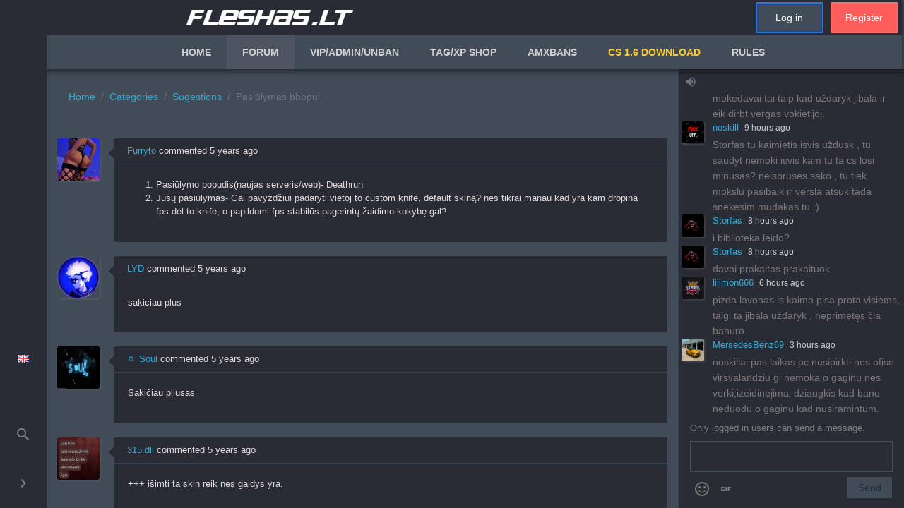

--- FILE ---
content_type: text/html; charset=utf-8
request_url: https://fleshas.lt/topic/31556/pasi%C5%ABlymas-bhopui
body_size: 22569
content:
<!DOCTYPE html><html lang="en-US"><head><script>(function(i,s,o,g,r,a,m){i['GoogleAnalyticsObject']=r;i[r]=i[r]||function(){
                (i[r].q=i[r].q||[]).push(arguments)},i[r].l=1*new Date();a=s.createElement(o),
                m=s.getElementsByTagName(o)[0];a.async=1;a.src=g;m.parentNode.insertBefore(a,m)
                })(window,document,'script','https://www.google-analytics.com/analytics.js','ga');
                ga('create', 'UA-88059971-1', 'auto');
                ga('send', 'pageview');</script><meta charSet="utf-8"/><meta name="viewport" content="width=device-width, initial-scale=1.0"/><meta name="content-type" content="text/html; charset=UTF-8"/><meta name="apple-mobile-web-app-capable" content="yes"/><meta name="mobile-web-app-capable" content="yes"/><meta property="og:site_name" content="Fleshas.lt"/><meta name="msapplication-badge" content="frequency=30; polling-uri=https://fleshas.lt/sitemap.xml"/><meta name="msapplication-square150x150logo" content="/assets/uploads/system/site-logo.png"/><meta name="title" content="Pasiūlymas bhopui"/><meta name="description" content=" Pasiūlymo pobudis(naujas serveris/web)- Deathrun Jūsų pasiūlymas- Gal pavyzdžiui padaryti vietoj to custom knife, default skiną? nes tikrai manau kad yra kam dropina fps dėl to knife, o papildomi fps stabilūs pagerintų žaidimo kokybę gal?  "/><meta property="og:title" content="Pasiūlymas bhopui"/><meta property="og:description" content=" Pasiūlymo pobudis(naujas serveris/web)- Deathrun Jūsų pasiūlymas- Gal pavyzdžiui padaryti vietoj to custom knife, default skiną? nes tikrai manau kad yra kam dropina fps dėl to knife, o papildomi fps stabilūs pagerintų žaidimo kokybę gal?  "/><meta property="og:type" content="article"/><meta property="article:published_time" content="2021-02-25T21:43:30.477Z"/><meta property="article:modified_time" content="2021-03-07T19:44:00.506Z"/><meta property="article:section" content="Sugestions"/><meta property="og:image" content="https://fleshas.lt/assets/uploads/system/site-logo.png"/><meta property="og:image:url" content="https://fleshas.lt/assets/uploads/system/site-logo.png"/><meta property="og:image:width" content="64"/><meta property="og:image:height" content="44"/><meta content="https://fleshas.lt/topic/31556/pasi%C5%ABlymas-bhopui" property="og:url"/><meta name="theme-color" content="#1e2327"/><meta name="verify-paysera" content="26362ca8db03c45c75e3ea24bb5b8329"/><link rel="manifest" href="/manifest.json"/><link rel="apple-touch-icon" href="/assets/uploads/system/touchicon-orig.png"/><link rel="icon" sizes="192x192" href="/assets/uploads/system/touchicon-192.png"/><link rel="canonical" href="https://fleshas.lt/topic/31556/pasiūlymas-bhopui"/><link rel="alternate" type="application/rss+xml" href="/topic/31556.rss"/><link rel="up" href="https://fleshas.lt/category/68/sugestions"/><link href="https://fonts.googleapis.com/icon?family=Material+Icons" rel="stylesheet"/><title>Pasiūlymas bhopui | Fleshas.lt</title><meta name="next-head-count" content="31"/><link rel="preload" href="/_next/static/css/2d21dc67e1af6ef1843a4ba7bcba17692b745e61_CSS.8d27c0d5.chunk.css" as="style"/><link rel="stylesheet" href="/_next/static/css/2d21dc67e1af6ef1843a4ba7bcba17692b745e61_CSS.8d27c0d5.chunk.css" data-n-g=""/><link rel="preload" href="/_next/static/css/bd79f06d4ecd8ca553441fff09dc2641c911d543_CSS.23eb65b3.chunk.css" as="style"/><link rel="stylesheet" href="/_next/static/css/bd79f06d4ecd8ca553441fff09dc2641c911d543_CSS.23eb65b3.chunk.css" data-n-g=""/><link rel="preload" href="/_next/static/css/styles.1047f1e0.chunk.css" as="style"/><link rel="stylesheet" href="/_next/static/css/styles.1047f1e0.chunk.css" data-n-g=""/><link rel="preload" href="/_next/static/css/9301fea6c8e03835791f81c439f3b56415b45233_CSS.635a408e.chunk.css" as="style"/><link rel="stylesheet" href="/_next/static/css/9301fea6c8e03835791f81c439f3b56415b45233_CSS.635a408e.chunk.css" data-n-p=""/><link rel="preload" href="/_next/static/css/pages/topic.979705e6.chunk.css" as="style"/><link rel="stylesheet" href="/_next/static/css/pages/topic.979705e6.chunk.css" data-n-p=""/><noscript data-n-css=""></noscript><link rel="preload" href="/_next/static/chunks/webpack-4decb7975643963dc0fe.js" as="script"/><link rel="preload" href="/_next/static/chunks/framework.3393c812e4d3ce98c69f.js" as="script"/><link rel="preload" href="/_next/static/chunks/commons.19e067b44243fb03eac3.js" as="script"/><link rel="preload" href="/_next/static/chunks/main-43f3d4543a9594fc04bc.js" as="script"/><link rel="preload" href="/_next/static/chunks/e971612a.5bfc181d0a482d4f0867.js" as="script"/><link rel="preload" href="/_next/static/chunks/2d21dc67e1af6ef1843a4ba7bcba17692b745e61.0cdfa80014328dfdac50.js" as="script"/><link rel="preload" href="/_next/static/chunks/2d21dc67e1af6ef1843a4ba7bcba17692b745e61_CSS.0a0b70788b6411282e55.js" as="script"/><link rel="preload" href="/_next/static/chunks/bd79f06d4ecd8ca553441fff09dc2641c911d543.0128d37ef4f3c3085e2e.js" as="script"/><link rel="preload" href="/_next/static/chunks/bd79f06d4ecd8ca553441fff09dc2641c911d543_CSS.a83a6a4548b93404854d.js" as="script"/><link rel="preload" href="/_next/static/chunks/styles.183665d6d63f3c7b2707.js" as="script"/><link rel="preload" href="/_next/static/chunks/pages/_app-48109f0d05f7acb1c327.js" as="script"/><link rel="preload" href="/_next/static/chunks/ae1e160f177559bb978e8e9c41743e96d329f084.b699165b10cc2fa845ba.js" as="script"/><link rel="preload" href="/_next/static/chunks/45b92f2d66f9af828f7362e26e3042b84b6ab2fe.4bb5e9d3b28b94561b6d.js" as="script"/><link rel="preload" href="/_next/static/chunks/9301fea6c8e03835791f81c439f3b56415b45233.ecb3c722b457c9c518a8.js" as="script"/><link rel="preload" href="/_next/static/chunks/9301fea6c8e03835791f81c439f3b56415b45233_CSS.c45b15f1d5cff9ccea93.js" as="script"/><link rel="preload" href="/_next/static/chunks/d2389339cab1bcc525b1e8b21ec6a0c675872694.87be6af1cd5c99f855dc.js" as="script"/><link rel="preload" href="/_next/static/chunks/pages/topic-fdd8c7d5f934e35dc55d.js" as="script"/><style data-styled="" data-styled-version="5.3.1">.jQwNkF{position:relative;color:#fff;background:#424c58;box-shadow:0 3px 6px 2px rgba(0,0,0,0.4);z-index:1;left:-3px;right:-3px;top:0;color:#efefef;}/*!sc*/
data-styled.g3[id="sc-11q00yc-0"]{content:"jQwNkF,"}/*!sc*/
@media (max-width:750px){.buAiKL{display:none;}}/*!sc*/
data-styled.g4[id="sc-11q00yc-1"]{content:"buAiKL,"}/*!sc*/
@media (min-width:750px){.gcKdeO{display:none;}}/*!sc*/
data-styled.g5[id="sc-11q00yc-2"]{content:"gcKdeO,"}/*!sc*/
.lhNxhy{background:#292c35;}/*!sc*/
data-styled.g6[id="sc-11q00yc-3"]{content:"lhNxhy,"}/*!sc*/
.iVqirU{display:-webkit-box;display:-webkit-flex;display:-ms-flexbox;display:flex;-webkit-box-pack:center;-webkit-justify-content:center;-ms-flex-pack:center;justify-content:center;-webkit-align-items:center;-webkit-box-align:center;-ms-flex-align:center;align-items:center;marginright:0;padding-right:30%;-webkit-flex:3;-ms-flex:3;flex:3;}/*!sc*/
@media (max-width:750px){.iVqirU{padding-right:0px;-webkit-flex:0;-ms-flex:0;flex:0;-webkit-box-pack:start;-webkit-justify-content:flex-start;-ms-flex-pack:start;justify-content:flex-start;}}/*!sc*/
data-styled.g7[id="sc-11q00yc-4"]{content:"iVqirU,"}/*!sc*/
.bYfgfF{-webkit-flex:1;-ms-flex:1;flex:1;}/*!sc*/
data-styled.g9[id="sc-19mas1p-0"]{content:"bYfgfF,"}/*!sc*/
.dGFVil{height:100%;width:25%;max-width:22rem;min-width:20rem;border-left:1px solid #394355;background:#292c35;}/*!sc*/
@media (max-width:900px){.dGFVil{display:none;}.dGFVil.open{width:100%;max-width:100%;display:-webkit-box;display:-webkit-flex;display:-ms-flexbox;display:flex;z-index:2;position:absolute;left:0;top:0;}}/*!sc*/
data-styled.g10[id="egabdb-0"]{content:"dGFVil,"}/*!sc*/
.fGnAza{height:100%;width:100%;display:-webkit-box;display:-webkit-flex;display:-ms-flexbox;display:flex;-webkit-flex-direction:column;-ms-flex-direction:column;flex-direction:column;}/*!sc*/
data-styled.g11[id="egabdb-1"]{content:"fGnAza,"}/*!sc*/
.fcYNAq{position:absolute;z-index:2;bottom:14%;right:22px;padding:10px;border-radius:50%;background:#292c35;width:40px;display:-webkit-box;display:-webkit-flex;display:-ms-flexbox;display:flex;-webkit-box-pack:center;-webkit-justify-content:center;-ms-flex-pack:center;justify-content:center;-webkit-align-items:center;-webkit-box-align:center;-ms-flex-align:center;align-items:center;height:40px;background:#292c35;color:#d4d4d4;border:2px solid #e4e4e4;font-size:1.8rem;}/*!sc*/
@media (min-width:900px){.fcYNAq{display:none;}}/*!sc*/
data-styled.g12[id="egabdb-2"]{content:"fcYNAq,"}/*!sc*/
.kiOJQf{-webkit-flex-direction:column;-ms-flex-direction:column;flex-direction:column;text-align:center;overflow-y:hidden;overflow-x:hidden;-webkit-flex:1;-ms-flex:1;flex:1;}/*!sc*/
.kiOJQf::-webkit-scrollbar{display:none;}/*!sc*/
data-styled.g16[id="hpxx4e-0"]{content:"kiOJQf,"}/*!sc*/
.cKeTeU{background:#292c35;height:100%;width:70px;z-index:2;display:-webkit-box;display:-webkit-flex;display:-ms-flexbox;display:flex;-webkit-flex-direction:column;-ms-flex-direction:column;flex-direction:column;text-align:center;}/*!sc*/
.cKeTeU.opened{width:400px;position:fixed;left:0;top:0;}/*!sc*/
@media (max-width:700px){.cKeTeU{display:none;}}/*!sc*/
data-styled.g17[id="sc-k7svib-0"]{content:"cKeTeU,"}/*!sc*/
.jGpQkr{color:#7b7f85;}/*!sc*/
data-styled.g19[id="sc-k7svib-2"]{content:"jGpQkr,"}/*!sc*/
.ehfaLg{cursor:pointer;}/*!sc*/
.ehfaLg:hover{background:#424c58;}/*!sc*/
.ehfaLg:hover .sc-k7svib-2{color:#06183c;}/*!sc*/
.ehfaLg.lul{text-align:right;padding-right:2rem;}/*!sc*/
data-styled.g21[id="sc-k7svib-4"]{content:"ehfaLg,"}/*!sc*/
.iqTSmV{margin-top:100px;background:#131619;color:#909ebb;padding-bottom:50px;background:linear-gradient(315deg,#424c58 0,#161d29 100%);background-size:contain;color:#fff;}/*!sc*/
.iqTSmV a{color:#909ebb;}/*!sc*/
data-styled.g35[id="sc-1bsnh7c-0"]{content:"iqTSmV,"}/*!sc*/
.ffGpsG{padding:0px;list-style-type:none;color:#807676;}/*!sc*/
data-styled.g36[id="sc-1bsnh7c-1"]{content:"ffGpsG,"}/*!sc*/
.gbyTBU{color:rgb(255,92,92);}/*!sc*/
data-styled.g37[id="sc-1bsnh7c-2"]{content:"gbyTBU,"}/*!sc*/
.gGKbnX{width:100%;height:100vh;background:#424c58;position:absolute;left:0;top:0;overflow:hidden;display:-webkit-box;display:-webkit-flex;display:-ms-flexbox;display:flex;-webkit-flex-direction:column;-ms-flex-direction:column;flex-direction:column;box-sizing:border-box;padding:0;margin:0;z-index:0;}/*!sc*/
data-styled.g38[id="sc-8r282k-0"]{content:"gGKbnX,"}/*!sc*/
h1,h2,h3,h4,h5,h6{color:#7f7676;}/*!sc*/
.ant-btn-primary[disabled]{color:rgb(41,44,53);background-color:#424c58;border-color:#292c35;}/*!sc*/
.ant-list-item{border-color:#424c58 !important;}/*!sc*/
input:-webkit-autofill,input:-webkit-autofill:hover,input:-webkit-autofill:focus,textarea:-webkit-autofill,textarea:-webkit-autofill:hover,textarea:-webkit-autofill:focus,select:-webkit-autofill,select:-webkit-autofill:hover,select:-webkit-autofill:focus{border:1px solid green;-webkit-text-fill-color:#c3bfbf;-webkit-box-shadow:0 0 0px 1000px none inset;-webkit-transition:background-color 5000s ease-in-out 0s;transition:background-color 5000s ease-in-out 0s;}/*!sc*/
.ant-form-item-has-error .ant-input{background:none;}/*!sc*/
.ant-form-item-control-input-content input{background:none;color:#c3bfbf;border-color:#424c58;}/*!sc*/
.ant-list-item-meta-description,.ant-checkbox-wrapper,.ant-form,.ant-result-title{color:#c3bfbf;}/*!sc*/
.ant-radio-inner{background-color:#292c35;border-color:#5a5252;}/*!sc*/
.ant-radio-checked .ant-radio-inner{border-color:#0074ff;}/*!sc*/
.ant-form a{color:rgb(55,170,213);}/*!sc*/
.ant-picker{background:none;border-color:#424c58;}/*!sc*/
.ant-picker-clear{color:#424c58 !important;background:none;}/*!sc*/
span.ant-picker-suffix > span > svg{fill:#424c58;}/*!sc*/
data-styled.g39[id="sc-global-gauBlr1"]{content:"sc-global-gauBlr1,"}/*!sc*/
.cwKZQK{display:-webkit-box;display:-webkit-flex;display:-ms-flexbox;display:flex;height:100%;width:100%;-webkit-flex-direction:column;-ms-flex-direction:column;flex-direction:column;overflow:hidden;position:relative;}/*!sc*/
data-styled.g40[id="sc-15h0xam-0"]{content:"cwKZQK,"}/*!sc*/
.jOIXQJ{display:-webkit-box;display:-webkit-flex;display:-ms-flexbox;display:flex;height:100%;width:100%;-webkit-flex-direction:row;-ms-flex-direction:row;flex-direction:row;overflow:hidden;position:relative;color:#7f7676;}/*!sc*/
.jOIXQJ .breadcrumb{background-color:transparent;}/*!sc*/
.jOIXQJ .breadcrumb a{color:rgb(55,170,213);}/*!sc*/
data-styled.g41[id="sc-15h0xam-1"]{content:"jOIXQJ,"}/*!sc*/
.iCvfhd{display:-webkit-box;display:-webkit-flex;display:-ms-flexbox;display:flex;-webkit-flex-wrap:nowrap;-ms-flex-wrap:nowrap;flex-wrap:nowrap;height:100%;overflow:hidden;position:relative;}/*!sc*/
data-styled.g42[id="sc-15h0xam-2"]{content:"iCvfhd,"}/*!sc*/
.XpuHK{min-height:100vh;}/*!sc*/
@media (max-width:700px){.XpuHK{max-width:100vw;}}/*!sc*/
data-styled.g43[id="sc-15h0xam-3"]{content:"XpuHK,"}/*!sc*/
.cAjQoj{width:100%;position:relative;}/*!sc*/
data-styled.g44[id="sc-15h0xam-4"]{content:"cAjQoj,"}/*!sc*/
.dBTamK{max-height:48px;height:48px;display:-webkit-box;display:-webkit-flex;display:-ms-flexbox;display:flex;-webkit-box-pack:center;-webkit-justify-content:center;-ms-flex-pack:center;justify-content:center;z-index:1;}/*!sc*/
@media (max-width:750px){.dBTamK{display:none;}}/*!sc*/
data-styled.g58[id="sc-2ilhow-0"]{content:"dBTamK,"}/*!sc*/
.eYIVKL{min-height:48px;max-height:48px;display:-webkit-box;display:-webkit-flex;display:-ms-flexbox;display:flex;list-style:none;-webkit-user-select:none;-moz-user-select:none;-ms-user-select:none;user-select:none;margin:0;padding:0;}/*!sc*/
data-styled.g59[id="sc-2ilhow-1"]{content:"eYIVKL,"}/*!sc*/
.fqVPWd.active{color:#efefef;background:rgba(255,255,255,0.1);border-bottom:2px solid #fff;}/*!sc*/
.fqVPWd:hover{background:rgba(255,255,255,0.05);}/*!sc*/
.fqVPWd .active{background:rgba(255,255,255,0.05);}/*!sc*/
data-styled.g60[id="sc-2ilhow-2"]{content:"fqVPWd,"}/*!sc*/
.folWXM{padding:0 22px;display:-webkit-box;display:-webkit-flex;display:-ms-flexbox;display:flex;height:100%;-webkit-flex-direction:row;-ms-flex-direction:row;flex-direction:row;-webkit-align-items:center;-webkit-box-align:center;-ms-flex-align:center;align-items:center;-webkit-box-pack:center;-webkit-justify-content:center;-ms-flex-pack:center;justify-content:center;-webkit-text-decoration:none;text-decoration:none;font-size:14px;text-transform:uppercase;font-weight:bold;color:rgba(239,239,239,0.8);-webkit-transition:all 0.2s ease;transition:all 0.2s ease;}/*!sc*/
.folWXM:hover{-webkit-text-decoration:none !important;text-decoration:none !important;color:#efefef;}/*!sc*/
data-styled.g61[id="sc-2ilhow-3"]{content:"folWXM,"}/*!sc*/
.bQcFPF{-webkit-flex:1;-ms-flex:1;flex:1;overflow-y:auto;display:-webkit-box;display:-webkit-flex;display:-ms-flexbox;display:flex;}/*!sc*/
.bQcFPF::-webkit-scrollbar{display:none;}/*!sc*/
.bQcFPF svg{width:100%;}/*!sc*/
data-styled.g64[id="sc-12wjk0c-0"]{content:"bQcFPF,"}/*!sc*/
.iMCdrY{color:grey;font-size:0.9em;}/*!sc*/
data-styled.g66[id="sc-12wjk0c-2"]{content:"iMCdrY,"}/*!sc*/
.cFWosh{display:-webkit-box;display:-webkit-flex;display:-ms-flexbox;display:flex;-webkit-flex-direction:column;-ms-flex-direction:column;flex-direction:column;-webkit-flex:1;-ms-flex:1;flex:1;position:relative;overflow:hidden;}/*!sc*/
data-styled.g67[id="sc-12wjk0c-3"]{content:"cFWosh,"}/*!sc*/
.dBCxYC{display:-webkit-box;display:-webkit-flex;display:-ms-flexbox;display:flex;-webkit-box-pack:justify;-webkit-justify-content:space-between;-ms-flex-pack:justify;justify-content:space-between;}/*!sc*/
data-styled.g68[id="sc-12wjk0c-4"]{content:"dBCxYC,"}/*!sc*/
.bDnKvB{border:1px solid #424c58;resize:none;font-size:0.9em;color:#767a7f;outline-color:#424c58;overflow:auto;background:transparent;}/*!sc*/
data-styled.g69[id="sc-12wjk0c-5"]{content:"bDnKvB,"}/*!sc*/
.RZTxQ{background:#424c58;height:32px;width:32px;display:inline-block;margin-left:3px;margin-right:3px;border-radius:4px;}/*!sc*/
.jJNGVC{background:#424c58;height:14px;width:38px;display:inline-block;margin-left:3px;margin-right:3px;border-radius:4px;}/*!sc*/
.duyOOy{background:#424c58;height:14px;width:128px;display:inline-block;margin-left:3px;margin-right:3px;border-radius:4px;}/*!sc*/
data-styled.g71[id="sc-83yjqu-0"]{content:"RZTxQ,jJNGVC,duyOOy,"}/*!sc*/
.blZgAW{color:#7d7878;border-radius:50%;padding:0px 5px;}/*!sc*/
.blZgAW:hover{background:#e0e0e0;cursor:pointer;}/*!sc*/
data-styled.g72[id="sc-1ky5cy2-0"]{content:"blZgAW,"}/*!sc*/
.cRwTmG{color:#7d7878;border-radius:50%;padding:0px 5px;}/*!sc*/
.cRwTmG:hover{background:#e0e0e0;cursor:pointer;}/*!sc*/
data-styled.g73[id="sc-x117md-0"]{content:"cRwTmG,"}/*!sc*/
.bmYZeB{display:-webkit-box;display:-webkit-flex;display:-ms-flexbox;display:flex;padding-top:3px;padding-bottom:3px;font-size:14px;-webkit-flex:1;-ms-flex:1;flex:1;}/*!sc*/
data-styled.g74[id="sc-t8ia1d-0"]{content:"bmYZeB,"}/*!sc*/
.HdDRg{position:relative;-webkit-flex:1;-ms-flex:1;flex:1;min-height:1px;padding-right:5px;padding-left:5px;}/*!sc*/
data-styled.g75[id="sc-t8ia1d-1"]{content:"HdDRg,"}/*!sc*/
.bBsrMi{padding:9px;border-radius:2px;color:#fff;background:#ff5c5c;-webkit-flex:1;-ms-flex:1;flex:1;border:2px solid #f37272;}/*!sc*/
.bBsrMi:hover{-webkit-text-decoration:none;text-decoration:none;color:#fff;}/*!sc*/
@media (max-width:600px){.bBsrMi{background:none;border:none;box-shadow:none;color:red;}}/*!sc*/
data-styled.g76[id="sc-t8ia1d-2"]{content:"bBsrMi,"}/*!sc*/
.IWPVs{padding:9px;border-radius:2px;color:#fff;background:#424c58;-webkit-flex:1;-ms-flex:1;flex:1;cursor:pointer;border:2px solid #2d79cc;display:block;box-shadow:rgba(39,72,138,1) 0 0px 0px 2px inset;-webkit-text-decoration:none;text-decoration:none;}/*!sc*/
.IWPVs:hover{-webkit-text-decoration:none;text-decoration:none;color:#fff;}/*!sc*/
@media (max-width:600px){.IWPVs{background:none;border:none;box-shadow:none;color:red;}}/*!sc*/
data-styled.g77[id="sc-t8ia1d-3"]{content:"IWPVs,"}/*!sc*/
.hubBDK{box-shadow:rgba(139,139,139,0.32) 1px 1px 3px 0px;height:60px;width:60px;border-width:0px;border-style:solid;border-color:rgb(255,255,255);border-image:initial;border-radius:3px !important;}/*!sc*/
data-styled.g81[id="sc-1of07ip-0"]{content:"hubBDK,"}/*!sc*/
.ekUkfU{position:relative;display:'inline-flex';position:'relative';justifyContent:'center';alignItems:'center';}/*!sc*/
data-styled.g83[id="sc-1of07ip-2"]{content:"ekUkfU,"}/*!sc*/
.gPTAxH{font-size:13px;color:rgb(55,170,213) !important;font-weight:normal;cursor:pointer;position:relative;-webkit-text-decoration:none;text-decoration:none;height:-webkit-fit-content;height:-moz-fit-content;height:fit-content;}/*!sc*/
.gPTAxH:hover{-webkit-text-decoration:none;text-decoration:none;}/*!sc*/
data-styled.g85[id="sc-1gsg1d8-0"]{content:"gPTAxH,"}/*!sc*/
.hmUNZz{padding-right:20px;}/*!sc*/
@media (max-width:600px){.hmUNZz{display:none;}}/*!sc*/
data-styled.g105[id="sc-1u7uhu2-0"]{content:"hmUNZz,"}/*!sc*/
.dUutrA{display:-webkit-box;display:-webkit-flex;display:-ms-flexbox;display:flex;margin-top:20px;width:100%;position:relative;}/*!sc*/
.dUutrA .deleted{opacity:0.3;}/*!sc*/
data-styled.g108[id="sc-1u7uhu2-3"]{content:"dUutrA,"}/*!sc*/
.fJHEHD{-webkit-flex:1;-ms-flex:1;flex:1;display:inline-block;word-break:break-word;background:#292c35;border-radius:3px;box-shadow:0px 0px 1px 0px rgba(0,0,0,0.2);}/*!sc*/
data-styled.g109[id="sc-1u7uhu2-4"]{content:"fJHEHD,"}/*!sc*/
.jfciwf{display:-webkit-box;display:-webkit-flex;display:-ms-flexbox;display:flex;-webkit-align-items:center;-webkit-box-align:center;-ms-flex-align:center;align-items:center;}/*!sc*/
data-styled.g111[id="sc-1u7uhu2-6"]{content:"jfciwf,"}/*!sc*/
.kuNQbZ{display:-webkit-box;display:-webkit-flex;display:-ms-flexbox;display:flex;-webkit-align-items:center;-webkit-box-align:center;-ms-flex-align:center;align-items:center;padding:0px 0px 0px 19px;border-bottom:1px solid #394355;position:relative;color:#e4d9d9;font-size:0.9em;}/*!sc*/
.kuNQbZ:after{border-color:transparent transparent transparent white;}/*!sc*/
.kuNQbZ:after,.kuNQbZ::after,.kuNQbZ:before,.kuNQbZ::before{position:absolute;top:36%;left:-8px;content:'';width:0;height:0;border-right:solid 8px #292c35;border-bottom:solid 8px transparent;border-top:solid 8px transparent;}/*!sc*/
.kuNQbZ:before,.kuNQbZ::before{border-right:solid 8px #989595;}/*!sc*/
@media (max-width:600px){.kuNQbZ:after,.kuNQbZ::after,.kuNQbZ:before,.kuNQbZ::before{display:none;}}/*!sc*/
data-styled.g113[id="sc-1u7uhu2-8"]{content:"kuNQbZ,"}/*!sc*/
.kOEFwP{padding:20px;font-size:0.9em;color:#e4d9d9;word-wrap:break-word;}/*!sc*/
.kOEFwP a{color:#0089ff;}/*!sc*/
data-styled.g114[id="sc-1u7uhu2-9"]{content:"kOEFwP,"}/*!sc*/
.iACkgJ{display:-webkit-box;display:-webkit-flex;display:-ms-flexbox;display:flex;-webkit-box-pack:center;-webkit-justify-content:center;-ms-flex-pack:center;justify-content:center;margin-top:3rem;margin-bottom:3rem;}/*!sc*/
data-styled.g116[id="m2fwg5-0"]{content:"iACkgJ,"}/*!sc*/
.kfjAPc{display:-webkit-box;display:-webkit-flex;display:-ms-flexbox;display:flex;-webkit-box-pack:justify;-webkit-justify-content:space-between;-ms-flex-pack:justify;justify-content:space-between;}/*!sc*/
data-styled.g117[id="m2fwg5-1"]{content:"kfjAPc,"}/*!sc*/
</style></head><body><div id="__next"><div class="sc-15h0xam-1 jOIXQJ"><div class="sc-k7svib-0 cKeTeU"><div class="hpxx4e-0 kiOJQf"></div><div class="mt-auto"></div><div class="sc-k7svib-4 ehfaLg py-3 mb-5"><img src="/static/images/locale/en.png" alt="language" width="16px" height="11px"/></div><div class="sc-k7svib-4 ehfaLg"><i class="sc-k7svib-2 jGpQkr material-icons mb-3 mt-3">search</i></div><div class="sc-k7svib-4 ehfaLg"><i class="sc-k7svib-2 jGpQkr material-icons mb-3 mt-3 ">keyboard_arrow_right</i></div></div><div class="sc-15h0xam-0 cwKZQK"><div class="sc-8r282k-0 gGKbnX"></div><header class="sc-11q00yc-0 jQwNkF"><div class="sc-11q00yc-3 lhNxhy"><div class="col d-flex"><div class="sc-11q00yc-4 iVqirU"><div class="sc-11q00yc-2 gcKdeO"><button type="button" class="ant-btn ant-btn-link"><i class="material-icons">menu</i></button></div><img src="/static/images/logo.png" width="236" height="44" alt="logo" class="sc-11q00yc-1 buAiKL"/></div><div style="flex:1"><div class="sc-t8ia1d-0 bmYZeB"><div class="sc-t8ia1d-1 HdDRg text-center d-flex"><a href="/login" class="sc-t8ia1d-3 IWPVs">Log in</a></div><div class="sc-t8ia1d-1 HdDRg text-center d-flex"><a href="/register" class="sc-t8ia1d-2 bBsrMi">Register</a></div></div></div></div></div><nav class="sc-2ilhow-0 dBTamK"><ul class="sc-2ilhow-1 eYIVKL"><li class="sc-2ilhow-2 fqVPWd"><a class="sc-2ilhow-3 folWXM" href="/">Home</a></li><li class="sc-2ilhow-2 fqVPWd"><a class="sc-2ilhow-3 folWXM active" href="/categories">Forum</a></li><li class="sc-2ilhow-2 fqVPWd"><a class="sc-2ilhow-3 folWXM" href="https://fleshas.lt/sms">VIP/Admin/Unban</a></li><li class="sc-2ilhow-2 fqVPWd"><a class="sc-2ilhow-3 folWXM" href="https://fleshas.lt/xp-shop.php">Tag/XP Shop</a></li><li class="sc-2ilhow-2 fqVPWd"><a class="sc-2ilhow-3 folWXM" href="https://fleshas.lt/amxbans">AmxBans</a></li><li class="sc-2ilhow-2 fqVPWd"><a class="sc-2ilhow-3 folWXM" style="color:#FFCA28" href="/csdownload">CS 1.6 Download</a></li><li class="sc-2ilhow-2 fqVPWd"><a class="sc-2ilhow-3 folWXM" href="/category/76/taisykl%C4%97s">Rules</a></li></ul></nav></header><div class="sc-15h0xam-2 iCvfhd"><div class="sc-19mas1p-0 bYfgfF"><div data-simplebar="true" style="position:relative;height:100%"><div class="simplebar-wrapper"><div class="simplebar-height-auto-observer-wrapper"><div class="simplebar-height-auto-observer"></div></div><div class="simplebar-mask"><div class="simplebar-offset"><div class="simplebar-content-wrapper"><div class="simplebar-content"><div class="sc-15h0xam-3 XpuHK"><div class="container mt-3"><nav aria-label="breadcrumb"><ol class="breadcrumb"><li class="breadcrumb-item"><a href="/">Home</a></li><li class="breadcrumb-item"><a href="/categories">Categories</a></li><li class="breadcrumb-item"><a href="/category/68/sugestions">Sugestions</a></li><li class="breadcrumb-item active"><span>Pasiūlymas bhopui</span></li></ol></nav><div class="m2fwg5-1 kfjAPc"><div></div><div></div></div><div class="m2fwg5-2"><div><div class="sc-1u7uhu2-3 dUutrA"><div class="sc-1u7uhu2-0 hmUNZz"><div><div class="sc-1of07ip-2 ekUkfU"><img width="60px" height="60px" src="/assets/uploads/profile/36792-profileavatar-1616276321423.jpeg" alt="avatar" class="sc-1of07ip-0 hubBDK"/></div></div></div><div class="sc-1u7uhu2-4 fJHEHD"><div class="sc-1u7uhu2-8 kuNQbZ"><span class=" my-2"><a class="sc-1gsg1d8-0 gPTAxH" href="/user/furryto">Furryto</a> <!-- -->commented<!-- --> <!-- -->5 years ago</span><span class="sc-1u7uhu2-6 jfciwf ml-auto post-tools my-1 mr-1"></span></div><div class="sc-1u7uhu2-9 kOEFwP"><div><ol>
<li>Pasiūlymo pobudis(naujas serveris/web)- Deathrun</li>
<li>Jūsų pasiūlymas- Gal pavyzdžiui padaryti vietoj to custom knife, default skiną? nes tikrai manau kad yra kam dropina fps dėl to knife, o papildomi fps stabilūs pagerintų žaidimo kokybę gal?</li>
</ol>
</div></div></div></div><div class="sc-1u7uhu2-3 dUutrA"><div class="sc-1u7uhu2-0 hmUNZz"><div><div class="sc-1of07ip-2 ekUkfU"><img width="60px" height="60px" src="/assets/uploads/profile/32652-profileavatar-1704320935243.png" alt="avatar" class="sc-1of07ip-0 hubBDK"/></div></div></div><div class="sc-1u7uhu2-4 fJHEHD"><div class="sc-1u7uhu2-8 kuNQbZ"><span class=" my-2"><a class="sc-1gsg1d8-0 gPTAxH" href="/user/lyd">LYD</a> <!-- -->commented<!-- --> <!-- -->5 years ago</span><span class="sc-1u7uhu2-6 jfciwf ml-auto post-tools my-1 mr-1"></span></div><div class="sc-1u7uhu2-9 kOEFwP"><div><p dir="auto">sakiciau plus</p>
</div></div></div></div><div class="sc-1u7uhu2-3 dUutrA"><div class="sc-1u7uhu2-0 hmUNZz"><div><div class="sc-1of07ip-2 ekUkfU"><img width="60px" height="60px" src="/assets/uploads/profile/36787-profileavatar-1636309994611.jpeg" alt="avatar" class="sc-1of07ip-0 hubBDK"/></div></div></div><div class="sc-1u7uhu2-4 fJHEHD"><div class="sc-1u7uhu2-8 kuNQbZ"><span class=" my-2"><a class="sc-1gsg1d8-0 gPTAxH" href="/user/%E0%B2%A0-soul">ಠ Soul</a> <!-- -->commented<!-- --> <!-- -->5 years ago</span><span class="sc-1u7uhu2-6 jfciwf ml-auto post-tools my-1 mr-1"></span></div><div class="sc-1u7uhu2-9 kOEFwP"><div><p dir="auto">Sakičiau pliusas</p>
</div></div></div></div><div class="sc-1u7uhu2-3 dUutrA"><div class="sc-1u7uhu2-0 hmUNZz"><div><div class="sc-1of07ip-2 ekUkfU"><img width="60px" height="60px" src="/assets/uploads/profile/36727-profileavatar-1648126320557.jpeg" alt="avatar" class="sc-1of07ip-0 hubBDK"/></div></div></div><div class="sc-1u7uhu2-4 fJHEHD"><div class="sc-1u7uhu2-8 kuNQbZ"><span class=" my-2"><a class="sc-1gsg1d8-0 gPTAxH" href="/user/315-dll">315.dll</a> <!-- -->commented<!-- --> <!-- -->5 years ago</span><span class="sc-1u7uhu2-6 jfciwf ml-auto post-tools my-1 mr-1"></span></div><div class="sc-1u7uhu2-9 kOEFwP"><div><p dir="auto">+++ išimti ta skin reik nes gaidys yra.</p>
</div></div></div></div><div class="sc-1u7uhu2-3 dUutrA"><div class="sc-1u7uhu2-0 hmUNZz"><div><div class="sc-1of07ip-2 ekUkfU"><img width="60px" height="60px" src="/assets/uploads/profile/36789-profileavatar-1620811479606.jpeg" alt="avatar" class="sc-1of07ip-0 hubBDK"/></div></div></div><div class="sc-1u7uhu2-4 fJHEHD"><div class="sc-1u7uhu2-8 kuNQbZ"><span class=" my-2"><a class="sc-1gsg1d8-0 gPTAxH" href="/user/d-eima">d.eima</a> <!-- -->commented<!-- --> <!-- -->5 years ago</span><span class="sc-1u7uhu2-6 jfciwf ml-auto post-tools my-1 mr-1"></span></div><div class="sc-1u7uhu2-9 kOEFwP"><div><p dir="auto">+++Pliusas</p>
</div></div></div></div><div class="sc-1u7uhu2-3 dUutrA"><div class="sc-1u7uhu2-0 hmUNZz"><div><div class="sc-1of07ip-2 ekUkfU"><img width="60px" height="60px" src="/assets/uploads/profile/35651-profileavatar-1617987166691.png" alt="avatar" class="sc-1of07ip-0 hubBDK"/></div></div></div><div class="sc-1u7uhu2-4 fJHEHD"><div class="sc-1u7uhu2-8 kuNQbZ"><span class=" my-2"><a class="sc-1gsg1d8-0 gPTAxH" href="/user/cloudynl">CloudyNL</a> <!-- -->commented<!-- --> <!-- -->5 years ago</span><span class="sc-1u7uhu2-6 jfciwf ml-auto post-tools my-1 mr-1"></span></div><div class="sc-1u7uhu2-9 kOEFwP"><div><p dir="auto">arba padaryt komanda, su kuria galima būtų išjungt ir įjungt ta skina.</p>
</div></div></div></div><div class="sc-1u7uhu2-3 dUutrA"><div class="sc-1u7uhu2-0 hmUNZz"><div><div class="sc-1of07ip-2 ekUkfU"><img width="60px" height="60px" src="http://www.gravatar.com/avatar/c24aceac79df46a60ee59196f0e208cc?s=100&amp;r=x&amp;d=retro" alt="avatar" class="sc-1of07ip-0 hubBDK"/></div></div></div><div class="sc-1u7uhu2-4 fJHEHD"><div class="sc-1u7uhu2-8 kuNQbZ"><span class=" my-2"><a class="sc-1gsg1d8-0 gPTAxH" href="/user/xexo">XeXo</a> <!-- -->commented<!-- --> <!-- -->5 years ago</span><span class="sc-1u7uhu2-6 jfciwf ml-auto post-tools my-1 mr-1"></span></div><div class="sc-1u7uhu2-9 kOEFwP"><div><p dir="auto">Nezinau. As kai zaidziu man fps toks pat nors ir su custom knife. Bet vistiek + sakau</p>
</div></div></div></div><div class="sc-1u7uhu2-3 dUutrA"><div class="sc-1u7uhu2-0 hmUNZz"><div><div class="sc-1of07ip-2 ekUkfU"><img width="60px" height="60px" src="/assets/uploads/profile/36811-profileavatar-1615107584043.jpeg" alt="avatar" class="sc-1of07ip-0 hubBDK"/></div></div></div><div class="sc-1u7uhu2-4 fJHEHD"><div class="sc-1u7uhu2-8 kuNQbZ"><span class=" my-2"><a class="sc-1gsg1d8-0 gPTAxH" href="/user/s-54">s 54</a> <!-- -->commented<!-- --> <!-- -->5 years ago</span><span class="sc-1u7uhu2-6 jfciwf ml-auto post-tools my-1 mr-1"></span></div><div class="sc-1u7uhu2-9 kOEFwP"><div><p dir="auto">Pritariu</p>
</div></div></div></div></div></div><div class="m2fwg5-0 iACkgJ"></div></div></div><div class="sc-1bsnh7c-0 iqTSmV pt-3"><div class="container"><div class="ant-row" style="margin-left:-12px;margin-right:-12px"><div style="padding-left:12px;padding-right:12px" class="ant-col ant-col-xs-24 ant-col-lg-8"><img src="/static/images/sticker260.png" width="260" height="185" alt="fleshas-sticker"/></div><div style="padding-left:12px;padding-right:12px" class="ant-col ant-col-xs-24 ant-col-lg-8"><h5 class="sc-1bsnh7c-2 gbyTBU">Links</h5><ul class="sc-1bsnh7c-1 ffGpsG"><li><a title="CS 1.6 download" href="http://counter-strike-download.lt" target="_blank" rel="noopener">CS 1.6 download counter-strike-download.lt</a></li><li><a href="http://counter-strike-download.procs.lt" target="_blank" title="cs 1.6 download" alt="counter-strike 1.6 download , cs 1.6 download , cs 1.6 siustis , download cs 1.6" rel="noopener">cs 1.6 download</a></li><li><a title="counter-strike 1.6 download , counter-strike 1.6 download free , counter-strike 1.6 download original , cs 1.6 download , cs 1.6 download free , cs 1.6 download original , download cs 1.6  , download cs 1.6 free , download cs 1.6 original , download counter-strike 1.6 original , download counter-strike 1.6 non steam , download counter-strike 1.6 for pc" href="https://csdownload.net" target="_blank" rel="noopener">download counter-strike 1.6 original</a></li><li><a title="Sodybų nuoma" href="https://vasarojam.lt" target="_blank">Sodybų nuoma</a></li></ul></div><div style="padding-left:12px;padding-right:12px" class="ant-col ant-col-xs-24 ant-col-lg-8"><h5 class="sc-1bsnh7c-2 gbyTBU"> <!-- -->Contacts</h5><ul class="sc-1bsnh7c-1 ffGpsG"><li>Skype: fleshas.lt</li><li>Facebook: fleshas.lt</li><li>Mail: cs.fleshas.lt@gmail.com</li></ul></div></div></div></div></div></div></div></div><div class="simplebar-placeholder"></div></div><div class="simplebar-track simplebar-horizontal"><div class="simplebar-scrollbar"></div></div><div class="simplebar-track simplebar-vertical"><div class="simplebar-scrollbar"></div></div></div></div><div class="egabdb-0 dGFVil"><div class="egabdb-1 fGnAza"><div class="sc-12wjk0c-3 cFWosh"><div class="sc-12wjk0c-4 dBCxYC text-right my-1 px-2"><i class="material-icons text-muted" style="font-size:18px">volume_up</i></div><div class="sc-12wjk0c-0 bQcFPF"><div><div class="ant-comment ml-1"><div class="ant-comment-inner"><div class="ant-comment-avatar"><div class="sc-83yjqu-0 RZTxQ"></div></div><div class="ant-comment-content"><div class="ant-comment-content-author"><span class="ant-comment-content-author-name"><div class="sc-83yjqu-0 jJNGVC"></div></span></div><div class="ant-comment-content-detail"><div class="sc-83yjqu-0 duyOOy"></div></div></div></div></div><div class="ant-comment ml-1"><div class="ant-comment-inner"><div class="ant-comment-avatar"><div class="sc-83yjqu-0 RZTxQ"></div></div><div class="ant-comment-content"><div class="ant-comment-content-author"><span class="ant-comment-content-author-name"><div class="sc-83yjqu-0 jJNGVC"></div></span></div><div class="ant-comment-content-detail"><div class="sc-83yjqu-0 duyOOy"></div></div></div></div></div><div class="ant-comment ml-1"><div class="ant-comment-inner"><div class="ant-comment-avatar"><div class="sc-83yjqu-0 RZTxQ"></div></div><div class="ant-comment-content"><div class="ant-comment-content-author"><span class="ant-comment-content-author-name"><div class="sc-83yjqu-0 jJNGVC"></div></span></div><div class="ant-comment-content-detail"><div class="sc-83yjqu-0 duyOOy"></div></div></div></div></div><div class="ant-comment ml-1"><div class="ant-comment-inner"><div class="ant-comment-avatar"><div class="sc-83yjqu-0 RZTxQ"></div></div><div class="ant-comment-content"><div class="ant-comment-content-author"><span class="ant-comment-content-author-name"><div class="sc-83yjqu-0 jJNGVC"></div></span></div><div class="ant-comment-content-detail"><div class="sc-83yjqu-0 duyOOy"></div></div></div></div></div><div class="ant-comment ml-1"><div class="ant-comment-inner"><div class="ant-comment-avatar"><div class="sc-83yjqu-0 RZTxQ"></div></div><div class="ant-comment-content"><div class="ant-comment-content-author"><span class="ant-comment-content-author-name"><div class="sc-83yjqu-0 jJNGVC"></div></span></div><div class="ant-comment-content-detail"><div class="sc-83yjqu-0 duyOOy"></div></div></div></div></div><div class="ant-comment ml-1"><div class="ant-comment-inner"><div class="ant-comment-avatar"><div class="sc-83yjqu-0 RZTxQ"></div></div><div class="ant-comment-content"><div class="ant-comment-content-author"><span class="ant-comment-content-author-name"><div class="sc-83yjqu-0 jJNGVC"></div></span></div><div class="ant-comment-content-detail"><div class="sc-83yjqu-0 duyOOy"></div></div></div></div></div><div class="ant-comment ml-1"><div class="ant-comment-inner"><div class="ant-comment-avatar"><div class="sc-83yjqu-0 RZTxQ"></div></div><div class="ant-comment-content"><div class="ant-comment-content-author"><span class="ant-comment-content-author-name"><div class="sc-83yjqu-0 jJNGVC"></div></span></div><div class="ant-comment-content-detail"><div class="sc-83yjqu-0 duyOOy"></div></div></div></div></div><div class="ant-comment ml-1"><div class="ant-comment-inner"><div class="ant-comment-avatar"><div class="sc-83yjqu-0 RZTxQ"></div></div><div class="ant-comment-content"><div class="ant-comment-content-author"><span class="ant-comment-content-author-name"><div class="sc-83yjqu-0 jJNGVC"></div></span></div><div class="ant-comment-content-detail"><div class="sc-83yjqu-0 duyOOy"></div></div></div></div></div><div class="ant-comment ml-1"><div class="ant-comment-inner"><div class="ant-comment-avatar"><div class="sc-83yjqu-0 RZTxQ"></div></div><div class="ant-comment-content"><div class="ant-comment-content-author"><span class="ant-comment-content-author-name"><div class="sc-83yjqu-0 jJNGVC"></div></span></div><div class="ant-comment-content-detail"><div class="sc-83yjqu-0 duyOOy"></div></div></div></div></div><div class="ant-comment ml-1"><div class="ant-comment-inner"><div class="ant-comment-avatar"><div class="sc-83yjqu-0 RZTxQ"></div></div><div class="ant-comment-content"><div class="ant-comment-content-author"><span class="ant-comment-content-author-name"><div class="sc-83yjqu-0 jJNGVC"></div></span></div><div class="ant-comment-content-detail"><div class="sc-83yjqu-0 duyOOy"></div></div></div></div></div><div class="ant-comment ml-1"><div class="ant-comment-inner"><div class="ant-comment-avatar"><div class="sc-83yjqu-0 RZTxQ"></div></div><div class="ant-comment-content"><div class="ant-comment-content-author"><span class="ant-comment-content-author-name"><div class="sc-83yjqu-0 jJNGVC"></div></span></div><div class="ant-comment-content-detail"><div class="sc-83yjqu-0 duyOOy"></div></div></div></div></div><div class="ant-comment ml-1"><div class="ant-comment-inner"><div class="ant-comment-avatar"><div class="sc-83yjqu-0 RZTxQ"></div></div><div class="ant-comment-content"><div class="ant-comment-content-author"><span class="ant-comment-content-author-name"><div class="sc-83yjqu-0 jJNGVC"></div></span></div><div class="ant-comment-content-detail"><div class="sc-83yjqu-0 duyOOy"></div></div></div></div></div><div class="ant-comment ml-1"><div class="ant-comment-inner"><div class="ant-comment-avatar"><div class="sc-83yjqu-0 RZTxQ"></div></div><div class="ant-comment-content"><div class="ant-comment-content-author"><span class="ant-comment-content-author-name"><div class="sc-83yjqu-0 jJNGVC"></div></span></div><div class="ant-comment-content-detail"><div class="sc-83yjqu-0 duyOOy"></div></div></div></div></div><div class="ant-comment ml-1"><div class="ant-comment-inner"><div class="ant-comment-avatar"><div class="sc-83yjqu-0 RZTxQ"></div></div><div class="ant-comment-content"><div class="ant-comment-content-author"><span class="ant-comment-content-author-name"><div class="sc-83yjqu-0 jJNGVC"></div></span></div><div class="ant-comment-content-detail"><div class="sc-83yjqu-0 duyOOy"></div></div></div></div></div><div class="ant-comment ml-1"><div class="ant-comment-inner"><div class="ant-comment-avatar"><div class="sc-83yjqu-0 RZTxQ"></div></div><div class="ant-comment-content"><div class="ant-comment-content-author"><span class="ant-comment-content-author-name"><div class="sc-83yjqu-0 jJNGVC"></div></span></div><div class="ant-comment-content-detail"><div class="sc-83yjqu-0 duyOOy"></div></div></div></div></div><div class="ant-comment ml-1"><div class="ant-comment-inner"><div class="ant-comment-avatar"><div class="sc-83yjqu-0 RZTxQ"></div></div><div class="ant-comment-content"><div class="ant-comment-content-author"><span class="ant-comment-content-author-name"><div class="sc-83yjqu-0 jJNGVC"></div></span></div><div class="ant-comment-content-detail"><div class="sc-83yjqu-0 duyOOy"></div></div></div></div></div><div class="ant-comment ml-1"><div class="ant-comment-inner"><div class="ant-comment-avatar"><div class="sc-83yjqu-0 RZTxQ"></div></div><div class="ant-comment-content"><div class="ant-comment-content-author"><span class="ant-comment-content-author-name"><div class="sc-83yjqu-0 jJNGVC"></div></span></div><div class="ant-comment-content-detail"><div class="sc-83yjqu-0 duyOOy"></div></div></div></div></div><div class="ant-comment ml-1"><div class="ant-comment-inner"><div class="ant-comment-avatar"><div class="sc-83yjqu-0 RZTxQ"></div></div><div class="ant-comment-content"><div class="ant-comment-content-author"><span class="ant-comment-content-author-name"><div class="sc-83yjqu-0 jJNGVC"></div></span></div><div class="ant-comment-content-detail"><div class="sc-83yjqu-0 duyOOy"></div></div></div></div></div><div class="ant-comment ml-1"><div class="ant-comment-inner"><div class="ant-comment-avatar"><div class="sc-83yjqu-0 RZTxQ"></div></div><div class="ant-comment-content"><div class="ant-comment-content-author"><span class="ant-comment-content-author-name"><div class="sc-83yjqu-0 jJNGVC"></div></span></div><div class="ant-comment-content-detail"><div class="sc-83yjqu-0 duyOOy"></div></div></div></div></div><div class="ant-comment ml-1"><div class="ant-comment-inner"><div class="ant-comment-avatar"><div class="sc-83yjqu-0 RZTxQ"></div></div><div class="ant-comment-content"><div class="ant-comment-content-author"><span class="ant-comment-content-author-name"><div class="sc-83yjqu-0 jJNGVC"></div></span></div><div class="ant-comment-content-detail"><div class="sc-83yjqu-0 duyOOy"></div></div></div></div></div><div class="ant-comment ml-1"><div class="ant-comment-inner"><div class="ant-comment-avatar"><div class="sc-83yjqu-0 RZTxQ"></div></div><div class="ant-comment-content"><div class="ant-comment-content-author"><span class="ant-comment-content-author-name"><div class="sc-83yjqu-0 jJNGVC"></div></span></div><div class="ant-comment-content-detail"><div class="sc-83yjqu-0 duyOOy"></div></div></div></div></div><div class="ant-comment ml-1"><div class="ant-comment-inner"><div class="ant-comment-avatar"><div class="sc-83yjqu-0 RZTxQ"></div></div><div class="ant-comment-content"><div class="ant-comment-content-author"><span class="ant-comment-content-author-name"><div class="sc-83yjqu-0 jJNGVC"></div></span></div><div class="ant-comment-content-detail"><div class="sc-83yjqu-0 duyOOy"></div></div></div></div></div><div class="ant-comment ml-1"><div class="ant-comment-inner"><div class="ant-comment-avatar"><div class="sc-83yjqu-0 RZTxQ"></div></div><div class="ant-comment-content"><div class="ant-comment-content-author"><span class="ant-comment-content-author-name"><div class="sc-83yjqu-0 jJNGVC"></div></span></div><div class="ant-comment-content-detail"><div class="sc-83yjqu-0 duyOOy"></div></div></div></div></div><div class="ant-comment ml-1"><div class="ant-comment-inner"><div class="ant-comment-avatar"><div class="sc-83yjqu-0 RZTxQ"></div></div><div class="ant-comment-content"><div class="ant-comment-content-author"><span class="ant-comment-content-author-name"><div class="sc-83yjqu-0 jJNGVC"></div></span></div><div class="ant-comment-content-detail"><div class="sc-83yjqu-0 duyOOy"></div></div></div></div></div><div class="ant-comment ml-1"><div class="ant-comment-inner"><div class="ant-comment-avatar"><div class="sc-83yjqu-0 RZTxQ"></div></div><div class="ant-comment-content"><div class="ant-comment-content-author"><span class="ant-comment-content-author-name"><div class="sc-83yjqu-0 jJNGVC"></div></span></div><div class="ant-comment-content-detail"><div class="sc-83yjqu-0 duyOOy"></div></div></div></div></div><div class="ant-comment ml-1"><div class="ant-comment-inner"><div class="ant-comment-avatar"><div class="sc-83yjqu-0 RZTxQ"></div></div><div class="ant-comment-content"><div class="ant-comment-content-author"><span class="ant-comment-content-author-name"><div class="sc-83yjqu-0 jJNGVC"></div></span></div><div class="ant-comment-content-detail"><div class="sc-83yjqu-0 duyOOy"></div></div></div></div></div><div class="ant-comment ml-1"><div class="ant-comment-inner"><div class="ant-comment-avatar"><div class="sc-83yjqu-0 RZTxQ"></div></div><div class="ant-comment-content"><div class="ant-comment-content-author"><span class="ant-comment-content-author-name"><div class="sc-83yjqu-0 jJNGVC"></div></span></div><div class="ant-comment-content-detail"><div class="sc-83yjqu-0 duyOOy"></div></div></div></div></div><div class="ant-comment ml-1"><div class="ant-comment-inner"><div class="ant-comment-avatar"><div class="sc-83yjqu-0 RZTxQ"></div></div><div class="ant-comment-content"><div class="ant-comment-content-author"><span class="ant-comment-content-author-name"><div class="sc-83yjqu-0 jJNGVC"></div></span></div><div class="ant-comment-content-detail"><div class="sc-83yjqu-0 duyOOy"></div></div></div></div></div><div class="ant-comment ml-1"><div class="ant-comment-inner"><div class="ant-comment-avatar"><div class="sc-83yjqu-0 RZTxQ"></div></div><div class="ant-comment-content"><div class="ant-comment-content-author"><span class="ant-comment-content-author-name"><div class="sc-83yjqu-0 jJNGVC"></div></span></div><div class="ant-comment-content-detail"><div class="sc-83yjqu-0 duyOOy"></div></div></div></div></div><div class="ant-comment ml-1"><div class="ant-comment-inner"><div class="ant-comment-avatar"><div class="sc-83yjqu-0 RZTxQ"></div></div><div class="ant-comment-content"><div class="ant-comment-content-author"><span class="ant-comment-content-author-name"><div class="sc-83yjqu-0 jJNGVC"></div></span></div><div class="ant-comment-content-detail"><div class="sc-83yjqu-0 duyOOy"></div></div></div></div></div><div class="ant-comment ml-1"><div class="ant-comment-inner"><div class="ant-comment-avatar"><div class="sc-83yjqu-0 RZTxQ"></div></div><div class="ant-comment-content"><div class="ant-comment-content-author"><span class="ant-comment-content-author-name"><div class="sc-83yjqu-0 jJNGVC"></div></span></div><div class="ant-comment-content-detail"><div class="sc-83yjqu-0 duyOOy"></div></div></div></div></div></div></div><div class="sc-12wjk0c-2 iMCdrY px-3 pt-2">Only logged in users can send a message.</div><div class="mx-3 py-2"><textarea class="sc-12wjk0c-5 bDnKvB w-100" aria-label="Send a message"></textarea><div class="d-flex"><i class="sc-1ky5cy2-0 blZgAW ant-dropdown-trigger material-icons">sentiment_satisfied_alt</i><i class="sc-x117md-0 cRwTmG ant-dropdown-trigger material-icons">gif</i><button disabled="" type="button" class="ant-btn ant-btn-primary ml-auto"><span>Send</span></button></div></div></div></div></div><div class="egabdb-2 fcYNAq"><span class="material-icons">chat_bubble_outline</span></div></div><div class="sc-15h0xam-4 cAjQoj"></div></div></div></div><script id="__NEXT_DATA__" type="application/json">{"props":{"isServer":true,"initialState":{"authentication":{"loggedIn":false,"user":{"uid":0,"username":"[[global:guest]]","userslug":"","fullname":"[[global:guest]]","email":"","icon:text":"?","icon:bgColor":"#aaa","groupTitle":"","status":"offline","reputation":0,"email:confirmed":false,"postcount":0,"topiccount":0,"profileviews":0,"banned":0,"banned:expire":0,"joindate":0,"lastonline":0,"lastposttime":0,"followingCount":0,"followerCount":0,"picture":"","groupTitleArray":[],"joindateISO":"","lastonlineISO":"","banned_until":0,"banned_until_readable":"Not Banned","unreadData":{"":{},"new":{},"watched":{},"unreplied":{}},"isAdmin":false,"isGlobalMod":false,"isMod":false,"privileges":{"chat":false,"upload:post:image":false,"upload:post:file":false,"search:content":false,"search:users":false,"search:tags":false,"view:users":true,"view:tags":true,"view:groups":true,"view:users:info":false},"offline":true,"isEmailConfirmSent":false},"loggingInFailed":false},"chat":{"chatsOpened":{},"unreadCount":0},"csrf":{"csrf":false},"users":{"users":{}},"forum":{"currentPagePosts":[{"content":"\u003col\u003e\n\u003cli\u003ePasiūlymo pobudis(naujas serveris/web)- Deathrun\u003c/li\u003e\n\u003cli\u003eJūsų pasiūlymas- Gal pavyzdžiui padaryti vietoj to custom knife, default skiną? nes tikrai manau kad yra kam dropina fps dėl to knife, o papildomi fps stabilūs pagerintų žaidimo kokybę gal?\u003c/li\u003e\n\u003c/ol\u003e\n","pid":155476,"tid":31556,"timestamp":1614289410477,"uid":36792,"deleted":0,"upvotes":0,"downvotes":0,"deleterUid":0,"edited":0,"votes":0,"timestampISO":"2021-02-25T21:43:30.477Z","editedISO":"","nsRewards":[{"aid":10,"createtime":1658680072954,"fromuid":26182,"gid":1972,"reason":"20 reputation.","token":null,"uid":36792,"award":{"aid":10,"desc":"Has more than 20 reputation.","image":"award-c37ee64d-2cc5-42ff-b62d-257b38ecc4b4.gif","name":"20 reputation.","url":"/assets/uploads/awards/award-c37ee64d-2cc5-42ff-b62d-257b38ecc4b4.gif"},"granter":{"uid":26182,"picture":"/assets/uploads/profile/26182-profileavatar.jpeg","username":"hynga","userslug":"hynga","icon:text":"H","icon:bgColor":"#673ab7"},"grantee":{"uid":36792,"picture":"/assets/uploads/profile/36792-profileavatar-1616276321423.jpeg","username":"Furryto","userslug":"furryto","icon:text":"F","icon:bgColor":"#1b5e20"}},{"aid":10,"createtime":1658680050439,"fromuid":26182,"gid":1971,"reason":"20 reputation.","token":null,"uid":36792,"award":{"aid":10,"desc":"Has more than 20 reputation.","image":"award-c37ee64d-2cc5-42ff-b62d-257b38ecc4b4.gif","name":"20 reputation.","url":"/assets/uploads/awards/award-c37ee64d-2cc5-42ff-b62d-257b38ecc4b4.gif"},"granter":{"uid":26182,"picture":"/assets/uploads/profile/26182-profileavatar.jpeg","username":"hynga","userslug":"hynga","icon:text":"H","icon:bgColor":"#673ab7"},"grantee":{"uid":36792,"picture":"/assets/uploads/profile/36792-profileavatar-1616276321423.jpeg","username":"Furryto","userslug":"furryto","icon:text":"F","icon:bgColor":"#1b5e20"}}],"index":0,"user":{"uid":36792,"username":"Furryto","userslug":"furryto","reputation":25,"postcount":35,"topiccount":6,"picture":"/assets/uploads/profile/36792-profileavatar-1616276321423.jpeg","signature":"","banned":0,"banned:expire":0,"status":"offline","lastonline":1619086943948,"groupTitle":null,"groupTitleArray":[],"icon:text":"F","icon:bgColor":"#1b5e20","lastonlineISO":"2021-04-22T10:22:23.948Z","banned_until":0,"banned_until_readable":"Not Banned","selectedGroups":[],"custom_profile_info":[]},"editor":null,"bookmarked":false,"upvoted":false,"downvoted":false,"replies":{"hasMore":false,"users":[],"text":"[[topic:one_reply_to_this_post]]","count":0},"selfPost":false,"display_edit_tools":false,"display_delete_tools":false,"display_moderator_tools":false,"display_move_tools":false,"display_post_menu":0},{"content":"\u003cp dir=\"auto\"\u003esakiciau plus\u003c/p\u003e\n","pid":155478,"tid":31556,"timestamp":1614292133036,"toPid":1,"uid":32652,"deleted":0,"upvotes":0,"downvotes":0,"deleterUid":0,"edited":0,"votes":0,"timestampISO":"2021-02-25T22:28:53.036Z","editedISO":"","nsRewards":[{"aid":7,"createtime":1707501140505,"fromuid":32911,"gid":2051,"reason":"5y","token":null,"uid":32652,"award":{"aid":7,"desc":"Has been a member for five years.","image":"award-fca65680-cc04-4b04-a00d-7d5be8ade1d9.gif","name":"5year member","url":"/assets/uploads/awards/award-fca65680-cc04-4b04-a00d-7d5be8ade1d9.gif"},"granter":{"uid":32911,"picture":"/assets/uploads/profile/32911-profileavatar-1751883328115.gif","username":"sauth","userslug":"sauth","icon:text":"S","icon:bgColor":"#673ab7","styles":{"usernameBold":true,"usernameColor":"#040000","usernameEffect":1,"usernameShadow":"#fa0505","usernameEffectUrl":"/assets/plugins/@fleshas/nodebb-plugin-fleshas-user-styles/effects/sparks.gif"}},"grantee":{"uid":32652,"picture":"/assets/uploads/profile/32652-profileavatar-1704320935243.png","username":"LYD","userslug":"lyd","icon:text":"L","icon:bgColor":"#827717"}},{"aid":43,"createtime":1592145055432,"fromuid":1,"gid":1768,"reason":"už pirmos vietos laimėjimą konkurse  \"Swarm Xp Giveaway\"","token":null,"uid":32652,"award":{"aid":43,"desc":"1st place in a contest.","image":"award-7e1d8600-a5f5-446e-a4a0-a69c59b52b5a.gif","name":"1st place","url":"/assets/uploads/awards/award-7e1d8600-a5f5-446e-a4a0-a69c59b52b5a.gif"},"granter":{"uid":1,"picture":"/assets/uploads/profile/1-profileavatar-1719563508142.gif","username":"fleshas.lt","userslug":"fleshas-lt","icon:text":"F","icon:bgColor":"#3f51b5"},"grantee":{"uid":32652,"picture":"/assets/uploads/profile/32652-profileavatar-1704320935243.png","username":"LYD","userslug":"lyd","icon:text":"L","icon:bgColor":"#827717"}},{"aid":5,"createtime":1592145055319,"fromuid":1,"gid":1741,"reason":"Už tai, kad yra išbuvęs ilgiau nei du metus forume.","token":null,"uid":32652,"award":{"aid":5,"desc":"Has been a member for two years.","image":"award-6480e65c-d0b0-4cc0-9da2-ee8b0fe78185.gif","name":"2year member","url":"/assets/uploads/awards/award-6480e65c-d0b0-4cc0-9da2-ee8b0fe78185.gif"},"granter":{"uid":1,"picture":"/assets/uploads/profile/1-profileavatar-1719563508142.gif","username":"fleshas.lt","userslug":"fleshas-lt","icon:text":"F","icon:bgColor":"#3f51b5"},"grantee":{"uid":32652,"picture":"/assets/uploads/profile/32652-profileavatar-1704320935243.png","username":"LYD","userslug":"lyd","icon:text":"L","icon:bgColor":"#827717"}}],"index":1,"parent":{"username":"[[global:guest]]"},"user":{"uid":32652,"username":"LYD","userslug":"lyd","reputation":136,"postcount":563,"topiccount":49,"picture":"/assets/uploads/profile/32652-profileavatar-1704320935243.png","signature":"","banned":0,"banned:expire":0,"status":"offline","lastonline":1737303381083,"groupTitle":null,"groupTitleArray":[],"icon:text":"L","icon:bgColor":"#827717","lastonlineISO":"2025-01-19T16:16:21.083Z","banned_until":0,"banned_until_readable":"Not Banned","selectedGroups":[],"custom_profile_info":[]},"editor":null,"bookmarked":false,"upvoted":false,"downvoted":false,"replies":{"hasMore":false,"users":[],"text":"[[topic:one_reply_to_this_post]]","count":0},"selfPost":false,"display_edit_tools":false,"display_delete_tools":false,"display_moderator_tools":false,"display_move_tools":false,"display_post_menu":0},{"content":"\u003cp dir=\"auto\"\u003eSakičiau pliusas\u003c/p\u003e\n","pid":155479,"tid":31556,"timestamp":1614292519958,"toPid":1,"uid":36787,"deleted":0,"upvotes":0,"downvotes":0,"deleterUid":0,"edited":0,"votes":0,"timestampISO":"2021-02-25T22:35:19.958Z","editedISO":"","nsRewards":[{"aid":8,"createtime":1658680283592,"fromuid":26182,"gid":1978,"reason":"Have filled 7 fields in profile.","token":null,"uid":36787,"award":{"aid":8,"desc":"Have filled 7 fields in profile.","image":"award-53539a7d-ee4a-4226-99de-be4c85160427.gif","name":"Have filled 7 fields in profile.","url":"/assets/uploads/awards/award-53539a7d-ee4a-4226-99de-be4c85160427.gif"},"granter":{"uid":26182,"picture":"/assets/uploads/profile/26182-profileavatar.jpeg","username":"hynga","userslug":"hynga","icon:text":"H","icon:bgColor":"#673ab7"},"grantee":{"uid":36787,"picture":"/assets/uploads/profile/36787-profileavatar-1636309994611.jpeg","username":"ಠ Soul","userslug":"ಠ-soul","icon:text":"ಠ","icon:bgColor":"#e91e63"}},{"aid":12,"createtime":1614684863872,"fromuid":26182,"gid":1920,"reason":"\n40 reputation.","token":null,"uid":36787,"award":{"aid":12,"desc":"Has more than 40 reputation.","image":"award-4f25a9ef-2276-4fb7-9ba3-f996feaf931d.gif","name":"40 reputation.","url":"/assets/uploads/awards/award-4f25a9ef-2276-4fb7-9ba3-f996feaf931d.gif"},"granter":{"uid":26182,"picture":"/assets/uploads/profile/26182-profileavatar.jpeg","username":"hynga","userslug":"hynga","icon:text":"H","icon:bgColor":"#673ab7"},"grantee":{"uid":36787,"picture":"/assets/uploads/profile/36787-profileavatar-1636309994611.jpeg","username":"ಠ Soul","userslug":"ಠ-soul","icon:text":"ಠ","icon:bgColor":"#e91e63"}},{"aid":10,"createtime":1614684846979,"fromuid":26182,"gid":1919,"reason":"\n20 reputation.","token":null,"uid":36787,"award":{"aid":10,"desc":"Has more than 20 reputation.","image":"award-c37ee64d-2cc5-42ff-b62d-257b38ecc4b4.gif","name":"20 reputation.","url":"/assets/uploads/awards/award-c37ee64d-2cc5-42ff-b62d-257b38ecc4b4.gif"},"granter":{"uid":26182,"picture":"/assets/uploads/profile/26182-profileavatar.jpeg","username":"hynga","userslug":"hynga","icon:text":"H","icon:bgColor":"#673ab7"},"grantee":{"uid":36787,"picture":"/assets/uploads/profile/36787-profileavatar-1636309994611.jpeg","username":"ಠ Soul","userslug":"ಠ-soul","icon:text":"ಠ","icon:bgColor":"#e91e63"}}],"index":2,"parent":{"username":"[[global:guest]]"},"user":{"uid":36787,"username":"ಠ Soul","userslug":"ಠ-soul","reputation":58,"postcount":166,"topiccount":3,"picture":"/assets/uploads/profile/36787-profileavatar-1636309994611.jpeg","signature":"","banned":0,"banned:expire":0,"status":"offline","lastonline":1663781765644,"groupTitle":null,"groupTitleArray":[],"icon:text":"ಠ","icon:bgColor":"#e91e63","lastonlineISO":"2022-09-21T17:36:05.644Z","banned_until":0,"banned_until_readable":"Not Banned","selectedGroups":[],"custom_profile_info":[]},"editor":null,"bookmarked":false,"upvoted":false,"downvoted":false,"replies":{"hasMore":false,"users":[],"text":"[[topic:one_reply_to_this_post]]","count":0},"selfPost":false,"display_edit_tools":false,"display_delete_tools":false,"display_moderator_tools":false,"display_move_tools":false,"display_post_menu":0},{"content":"\u003cp dir=\"auto\"\u003e+++ išimti ta skin reik nes gaidys yra.\u003c/p\u003e\n","pid":155480,"tid":31556,"timestamp":1614292527029,"toPid":1,"uid":36727,"deleted":0,"upvotes":0,"downvotes":0,"deleterUid":0,"edited":0,"votes":0,"timestampISO":"2021-02-25T22:35:27.029Z","editedISO":"","nsRewards":[{"aid":12,"createtime":1658679659229,"fromuid":26182,"gid":1960,"reason":"40 reputation.","token":null,"uid":36727,"award":{"aid":12,"desc":"Has more than 40 reputation.","image":"award-4f25a9ef-2276-4fb7-9ba3-f996feaf931d.gif","name":"40 reputation.","url":"/assets/uploads/awards/award-4f25a9ef-2276-4fb7-9ba3-f996feaf931d.gif"},"granter":{"uid":26182,"picture":"/assets/uploads/profile/26182-profileavatar.jpeg","username":"hynga","userslug":"hynga","icon:text":"H","icon:bgColor":"#673ab7"},"grantee":{"uid":36727,"picture":"/assets/uploads/profile/36727-profileavatar-1648126320557.jpeg","username":"315.dll","userslug":"315-dll","icon:text":"3","icon:bgColor":"#ff5722"}}],"index":3,"parent":{"username":"[[global:guest]]"},"user":{"uid":36727,"username":"315.dll","userslug":"315-dll","reputation":52,"postcount":152,"topiccount":5,"picture":"/assets/uploads/profile/36727-profileavatar-1648126320557.jpeg","signature":"","banned":0,"banned:expire":0,"status":"offline","lastonline":1730512583344,"groupTitle":null,"groupTitleArray":[],"icon:text":"3","icon:bgColor":"#ff5722","lastonlineISO":"2024-11-02T01:56:23.344Z","banned_until":0,"banned_until_readable":"Not Banned","selectedGroups":[],"custom_profile_info":[]},"editor":null,"bookmarked":false,"upvoted":false,"downvoted":false,"replies":{"hasMore":false,"users":[],"text":"[[topic:one_reply_to_this_post]]","count":0},"selfPost":false,"display_edit_tools":false,"display_delete_tools":false,"display_moderator_tools":false,"display_move_tools":false,"display_post_menu":0},{"content":"\u003cp dir=\"auto\"\u003e+++Pliusas\u003c/p\u003e\n","pid":155481,"tid":31556,"timestamp":1614322211839,"toPid":1,"uid":36789,"deleted":0,"upvotes":0,"downvotes":0,"deleterUid":0,"edited":0,"votes":0,"timestampISO":"2021-02-26T06:50:11.839Z","editedISO":"","nsRewards":[{"aid":34,"createtime":1615828010585,"fromuid":31930,"gid":1926,"reason":"for helping","token":null,"uid":36789,"award":{"aid":34,"desc":"For helping forum members","image":"award-59cb3af5-e556-4a73-a3fe-2cd1b43fcfe9.gif","name":"For helping forum members","url":"/assets/uploads/awards/award-59cb3af5-e556-4a73-a3fe-2cd1b43fcfe9.gif"},"granter":{"uid":31930,"picture":"/assets/uploads/profile/31930-profileavatar-1702400051933.png","username":"Karolis G","userslug":"karolis-g","icon:text":"K","icon:bgColor":"#9c27b0"},"grantee":{"uid":36789,"picture":"/assets/uploads/profile/36789-profileavatar-1620811479606.jpeg","username":"d.eima","userslug":"d-eima","icon:text":"D","icon:bgColor":"#795548"}},{"aid":8,"createtime":1615827981233,"fromuid":31930,"gid":1925,"reason":"have filled 7 fields in forum","token":null,"uid":36789,"award":{"aid":8,"desc":"Have filled 7 fields in profile.","image":"award-53539a7d-ee4a-4226-99de-be4c85160427.gif","name":"Have filled 7 fields in profile.","url":"/assets/uploads/awards/award-53539a7d-ee4a-4226-99de-be4c85160427.gif"},"granter":{"uid":31930,"picture":"/assets/uploads/profile/31930-profileavatar-1702400051933.png","username":"Karolis G","userslug":"karolis-g","icon:text":"K","icon:bgColor":"#9c27b0"},"grantee":{"uid":36789,"picture":"/assets/uploads/profile/36789-profileavatar-1620811479606.jpeg","username":"d.eima","userslug":"d-eima","icon:text":"D","icon:bgColor":"#795548"}},{"aid":12,"createtime":1615827920520,"fromuid":31930,"gid":1924,"reason":"+40 rep","token":null,"uid":36789,"award":{"aid":12,"desc":"Has more than 40 reputation.","image":"award-4f25a9ef-2276-4fb7-9ba3-f996feaf931d.gif","name":"40 reputation.","url":"/assets/uploads/awards/award-4f25a9ef-2276-4fb7-9ba3-f996feaf931d.gif"},"granter":{"uid":31930,"picture":"/assets/uploads/profile/31930-profileavatar-1702400051933.png","username":"Karolis G","userslug":"karolis-g","icon:text":"K","icon:bgColor":"#9c27b0"},"grantee":{"uid":36789,"picture":"/assets/uploads/profile/36789-profileavatar-1620811479606.jpeg","username":"d.eima","userslug":"d-eima","icon:text":"D","icon:bgColor":"#795548"}}],"index":4,"parent":{"username":"[[global:guest]]"},"user":{"uid":36789,"username":"d.eima","userslug":"d-eima","reputation":65,"postcount":88,"topiccount":3,"picture":"/assets/uploads/profile/36789-profileavatar-1620811479606.jpeg","signature":"","banned":0,"banned:expire":0,"status":"offline","lastonline":1627584902045,"groupTitle":null,"groupTitleArray":[],"icon:text":"D","icon:bgColor":"#795548","lastonlineISO":"2021-07-29T18:55:02.045Z","banned_until":0,"banned_until_readable":"Not Banned","selectedGroups":[],"custom_profile_info":[]},"editor":null,"bookmarked":false,"upvoted":false,"downvoted":false,"replies":{"hasMore":false,"users":[],"text":"[[topic:one_reply_to_this_post]]","count":0},"selfPost":false,"display_edit_tools":false,"display_delete_tools":false,"display_moderator_tools":false,"display_move_tools":false,"display_post_menu":0},{"content":"\u003cp dir=\"auto\"\u003earba padaryt komanda, su kuria galima būtų išjungt ir įjungt ta skina.\u003c/p\u003e\n","pid":155482,"tid":31556,"timestamp":1614323998742,"toPid":1,"uid":35651,"deleted":0,"upvotes":0,"downvotes":0,"deleterUid":0,"edited":0,"votes":0,"timestampISO":"2021-02-26T07:19:58.742Z","editedISO":"","nsRewards":[{"aid":7,"createtime":1736157140943,"fromuid":30331,"gid":2064,"reason":".","token":null,"uid":35651,"award":{"aid":7,"desc":"Has been a member for five years.","image":"award-fca65680-cc04-4b04-a00d-7d5be8ade1d9.gif","name":"5year member","url":"/assets/uploads/awards/award-fca65680-cc04-4b04-a00d-7d5be8ade1d9.gif"},"granter":{"uid":30331,"picture":"/assets/uploads/profile/30331-profileavatar-1709982152893.jpeg","username":"salucha","userslug":"salucha","icon:text":"S","icon:bgColor":"#827717","styles":{"avatarFrame":5,"usernameBold":true,"usernameColor":"black","usernameEffect":1,"usernameShadow":"#efe4e6","usernameEffectUrl":"/assets/plugins/@fleshas/nodebb-plugin-fleshas-user-styles/effects/sparks.gif","avatarFrameUrl":"/assets/plugins/@fleshas/nodebb-plugin-fleshas-user-styles/effects/crystalid.gif"}},"grantee":{"uid":35651,"picture":"/assets/uploads/profile/35651-profileavatar-1617987166691.png","username":"CloudyNL","userslug":"cloudynl","icon:text":"C","icon:bgColor":"#33691e"}},{"aid":12,"createtime":1658679850799,"fromuid":26182,"gid":1965,"reason":"40 reputation.","token":null,"uid":35651,"award":{"aid":12,"desc":"Has more than 40 reputation.","image":"award-4f25a9ef-2276-4fb7-9ba3-f996feaf931d.gif","name":"40 reputation.","url":"/assets/uploads/awards/award-4f25a9ef-2276-4fb7-9ba3-f996feaf931d.gif"},"granter":{"uid":26182,"picture":"/assets/uploads/profile/26182-profileavatar.jpeg","username":"hynga","userslug":"hynga","icon:text":"H","icon:bgColor":"#673ab7"},"grantee":{"uid":35651,"picture":"/assets/uploads/profile/35651-profileavatar-1617987166691.png","username":"CloudyNL","userslug":"cloudynl","icon:text":"C","icon:bgColor":"#33691e"}},{"aid":5,"createtime":1658679008286,"fromuid":26182,"gid":1940,"reason":"2year member","token":null,"uid":35651,"award":{"aid":5,"desc":"Has been a member for two years.","image":"award-6480e65c-d0b0-4cc0-9da2-ee8b0fe78185.gif","name":"2year member","url":"/assets/uploads/awards/award-6480e65c-d0b0-4cc0-9da2-ee8b0fe78185.gif"},"granter":{"uid":26182,"picture":"/assets/uploads/profile/26182-profileavatar.jpeg","username":"hynga","userslug":"hynga","icon:text":"H","icon:bgColor":"#673ab7"},"grantee":{"uid":35651,"picture":"/assets/uploads/profile/35651-profileavatar-1617987166691.png","username":"CloudyNL","userslug":"cloudynl","icon:text":"C","icon:bgColor":"#33691e"}}],"index":5,"parent":{"username":"[[global:guest]]"},"user":{"uid":35651,"username":"CloudyNL","userslug":"cloudynl","reputation":46,"postcount":113,"topiccount":7,"picture":"/assets/uploads/profile/35651-profileavatar-1617987166691.png","signature":"","banned":0,"banned:expire":0,"status":"offline","lastonline":1736097820823,"groupTitle":null,"groupTitleArray":[],"icon:text":"C","icon:bgColor":"#33691e","lastonlineISO":"2025-01-05T17:23:40.823Z","banned_until":0,"banned_until_readable":"Not Banned","selectedGroups":[],"custom_profile_info":[]},"editor":null,"bookmarked":false,"upvoted":false,"downvoted":false,"replies":{"hasMore":false,"users":[],"text":"[[topic:one_reply_to_this_post]]","count":0},"selfPost":false,"display_edit_tools":false,"display_delete_tools":false,"display_moderator_tools":false,"display_move_tools":false,"display_post_menu":0},{"content":"\u003cp dir=\"auto\"\u003eNezinau. As kai zaidziu man fps toks pat nors ir su custom knife. Bet vistiek + sakau\u003c/p\u003e\n","pid":155483,"tid":31556,"timestamp":1614325607103,"toPid":1,"uid":34607,"deleted":0,"upvotes":0,"downvotes":0,"deleterUid":0,"edited":0,"votes":0,"timestampISO":"2021-02-26T07:46:47.103Z","editedISO":"","nsRewards":[{"aid":5,"createtime":1658679912889,"fromuid":26182,"gid":1967,"reason":"\n2year member","token":null,"uid":34607,"award":{"aid":5,"desc":"Has been a member for two years.","image":"award-6480e65c-d0b0-4cc0-9da2-ee8b0fe78185.gif","name":"2year member","url":"/assets/uploads/awards/award-6480e65c-d0b0-4cc0-9da2-ee8b0fe78185.gif"},"granter":{"uid":26182,"picture":"/assets/uploads/profile/26182-profileavatar.jpeg","username":"hynga","userslug":"hynga","icon:text":"H","icon:bgColor":"#673ab7"},"grantee":{"uid":34607,"picture":"http://www.gravatar.com/avatar/c24aceac79df46a60ee59196f0e208cc?s=100\u0026r=x\u0026d=retro","username":"XeXo","userslug":"xexo","icon:text":"X","icon:bgColor":"#e65100"}},{"aid":12,"createtime":1614682592601,"fromuid":26182,"gid":1886,"reason":"\n40 reputation.","token":null,"uid":34607,"award":{"aid":12,"desc":"Has more than 40 reputation.","image":"award-4f25a9ef-2276-4fb7-9ba3-f996feaf931d.gif","name":"40 reputation.","url":"/assets/uploads/awards/award-4f25a9ef-2276-4fb7-9ba3-f996feaf931d.gif"},"granter":{"uid":26182,"picture":"/assets/uploads/profile/26182-profileavatar.jpeg","username":"hynga","userslug":"hynga","icon:text":"H","icon:bgColor":"#673ab7"},"grantee":{"uid":34607,"picture":"http://www.gravatar.com/avatar/c24aceac79df46a60ee59196f0e208cc?s=100\u0026r=x\u0026d=retro","username":"XeXo","userslug":"xexo","icon:text":"X","icon:bgColor":"#e65100"}},{"aid":2,"createtime":1592145055399,"fromuid":1,"gid":1760,"reason":"už tai, kad esi klaviatūros laužytojas","token":null,"uid":34607,"award":{"aid":2,"desc":"Have made 1k comments in shoutbox.","image":"award-ae860dc4-d9f7-4607-b5ef-33bc2c5b82c8.gif","name":"1k comments in shoutbox","url":"/assets/uploads/awards/award-ae860dc4-d9f7-4607-b5ef-33bc2c5b82c8.gif"},"granter":{"uid":1,"picture":"/assets/uploads/profile/1-profileavatar-1719563508142.gif","username":"fleshas.lt","userslug":"fleshas-lt","icon:text":"F","icon:bgColor":"#3f51b5"},"grantee":{"uid":34607,"picture":"http://www.gravatar.com/avatar/c24aceac79df46a60ee59196f0e208cc?s=100\u0026r=x\u0026d=retro","username":"XeXo","userslug":"xexo","icon:text":"X","icon:bgColor":"#e65100"}}],"index":6,"parent":{"username":"[[global:guest]]"},"user":{"uid":34607,"username":"XeXo","userslug":"xexo","reputation":61,"postcount":486,"topiccount":89,"picture":"http://www.gravatar.com/avatar/c24aceac79df46a60ee59196f0e208cc?s=100\u0026r=x\u0026d=retro","signature":"","banned":0,"banned:expire":0,"status":"offline","lastonline":1765470236148,"groupTitle":null,"groupTitleArray":[],"icon:text":"X","icon:bgColor":"#e65100","lastonlineISO":"2025-12-11T16:23:56.148Z","banned_until":0,"banned_until_readable":"Not Banned","selectedGroups":[],"custom_profile_info":[]},"editor":null,"bookmarked":false,"upvoted":false,"downvoted":false,"replies":{"hasMore":false,"users":[],"text":"[[topic:one_reply_to_this_post]]","count":0},"selfPost":false,"display_edit_tools":false,"display_delete_tools":false,"display_moderator_tools":false,"display_move_tools":false,"display_post_menu":0},{"content":"\u003cp dir=\"auto\"\u003ePritariu\u003c/p\u003e\n","pid":155970,"tid":31556,"timestamp":1615146240506,"toPid":1,"uid":36811,"deleted":0,"upvotes":0,"downvotes":0,"deleterUid":0,"edited":0,"votes":0,"timestampISO":"2021-03-07T19:44:00.506Z","editedISO":"","nsRewards":[],"index":7,"parent":{"username":"[[global:guest]]"},"user":{"uid":36811,"username":"s 54","userslug":"s-54","reputation":5,"postcount":30,"topiccount":3,"picture":"/assets/uploads/profile/36811-profileavatar-1615107584043.jpeg","signature":"","banned":0,"banned:expire":0,"status":"offline","lastonline":1615809762022,"groupTitle":null,"groupTitleArray":[],"icon:text":"S","icon:bgColor":"#f44336","lastonlineISO":"2021-03-15T12:02:42.022Z","banned_until":0,"banned_until_readable":"Not Banned","selectedGroups":[],"custom_profile_info":[]},"editor":null,"bookmarked":false,"upvoted":false,"downvoted":false,"replies":{"hasMore":false,"users":[],"text":"[[topic:one_reply_to_this_post]]","count":0},"selfPost":false,"display_edit_tools":false,"display_delete_tools":false,"display_moderator_tools":false,"display_move_tools":false,"display_post_menu":0}],"currentPageTopic":{"cid":68,"lastposttime":1615146240506,"mainPid":155476,"postcount":8,"slug":"31556/pasiūlymas-bhopui","tid":31556,"timestamp":1614289410477,"title":"Pasiūlymas bhopui","uid":36792,"viewcount":73,"teaserPid":155970,"deleted":0,"locked":0,"pinned":0,"upvotes":0,"downvotes":0,"deleterUid":0,"titleRaw":"Pasiūlymas bhopui","timestampISO":"2021-02-25T21:43:30.477Z","lastposttimeISO":"2021-03-07T19:44:00.506Z","votes":0,"tags":[],"posts":[{"content":"\u003col\u003e\n\u003cli\u003ePasiūlymo pobudis(naujas serveris/web)- Deathrun\u003c/li\u003e\n\u003cli\u003eJūsų pasiūlymas- Gal pavyzdžiui padaryti vietoj to custom knife, default skiną? nes tikrai manau kad yra kam dropina fps dėl to knife, o papildomi fps stabilūs pagerintų žaidimo kokybę gal?\u003c/li\u003e\n\u003c/ol\u003e\n","pid":155476,"tid":31556,"timestamp":1614289410477,"uid":36792,"deleted":0,"upvotes":0,"downvotes":0,"deleterUid":0,"edited":0,"votes":0,"timestampISO":"2021-02-25T21:43:30.477Z","editedISO":"","nsRewards":[{"aid":10,"createtime":1658680072954,"fromuid":26182,"gid":1972,"reason":"20 reputation.","token":null,"uid":36792,"award":{"aid":10,"desc":"Has more than 20 reputation.","image":"award-c37ee64d-2cc5-42ff-b62d-257b38ecc4b4.gif","name":"20 reputation.","url":"/assets/uploads/awards/award-c37ee64d-2cc5-42ff-b62d-257b38ecc4b4.gif"},"granter":{"uid":26182,"picture":"/assets/uploads/profile/26182-profileavatar.jpeg","username":"hynga","userslug":"hynga","icon:text":"H","icon:bgColor":"#673ab7"},"grantee":{"uid":36792,"picture":"/assets/uploads/profile/36792-profileavatar-1616276321423.jpeg","username":"Furryto","userslug":"furryto","icon:text":"F","icon:bgColor":"#1b5e20"}},{"aid":10,"createtime":1658680050439,"fromuid":26182,"gid":1971,"reason":"20 reputation.","token":null,"uid":36792,"award":{"aid":10,"desc":"Has more than 20 reputation.","image":"award-c37ee64d-2cc5-42ff-b62d-257b38ecc4b4.gif","name":"20 reputation.","url":"/assets/uploads/awards/award-c37ee64d-2cc5-42ff-b62d-257b38ecc4b4.gif"},"granter":{"uid":26182,"picture":"/assets/uploads/profile/26182-profileavatar.jpeg","username":"hynga","userslug":"hynga","icon:text":"H","icon:bgColor":"#673ab7"},"grantee":{"uid":36792,"picture":"/assets/uploads/profile/36792-profileavatar-1616276321423.jpeg","username":"Furryto","userslug":"furryto","icon:text":"F","icon:bgColor":"#1b5e20"}}],"index":0,"user":{"uid":36792,"username":"Furryto","userslug":"furryto","reputation":25,"postcount":35,"topiccount":6,"picture":"/assets/uploads/profile/36792-profileavatar-1616276321423.jpeg","signature":"","banned":0,"banned:expire":0,"status":"offline","lastonline":1619086943948,"groupTitle":null,"groupTitleArray":[],"icon:text":"F","icon:bgColor":"#1b5e20","lastonlineISO":"2021-04-22T10:22:23.948Z","banned_until":0,"banned_until_readable":"Not Banned","selectedGroups":[],"custom_profile_info":[]},"editor":null,"bookmarked":false,"upvoted":false,"downvoted":false,"replies":{"hasMore":false,"users":[],"text":"[[topic:one_reply_to_this_post]]","count":0},"selfPost":false,"display_edit_tools":false,"display_delete_tools":false,"display_moderator_tools":false,"display_move_tools":false,"display_post_menu":0},{"content":"\u003cp dir=\"auto\"\u003esakiciau plus\u003c/p\u003e\n","pid":155478,"tid":31556,"timestamp":1614292133036,"toPid":1,"uid":32652,"deleted":0,"upvotes":0,"downvotes":0,"deleterUid":0,"edited":0,"votes":0,"timestampISO":"2021-02-25T22:28:53.036Z","editedISO":"","nsRewards":[{"aid":7,"createtime":1707501140505,"fromuid":32911,"gid":2051,"reason":"5y","token":null,"uid":32652,"award":{"aid":7,"desc":"Has been a member for five years.","image":"award-fca65680-cc04-4b04-a00d-7d5be8ade1d9.gif","name":"5year member","url":"/assets/uploads/awards/award-fca65680-cc04-4b04-a00d-7d5be8ade1d9.gif"},"granter":{"uid":32911,"picture":"/assets/uploads/profile/32911-profileavatar-1751883328115.gif","username":"sauth","userslug":"sauth","icon:text":"S","icon:bgColor":"#673ab7","styles":{"usernameBold":true,"usernameColor":"#040000","usernameEffect":1,"usernameShadow":"#fa0505","usernameEffectUrl":"/assets/plugins/@fleshas/nodebb-plugin-fleshas-user-styles/effects/sparks.gif"}},"grantee":{"uid":32652,"picture":"/assets/uploads/profile/32652-profileavatar-1704320935243.png","username":"LYD","userslug":"lyd","icon:text":"L","icon:bgColor":"#827717"}},{"aid":43,"createtime":1592145055432,"fromuid":1,"gid":1768,"reason":"už pirmos vietos laimėjimą konkurse  \"Swarm Xp Giveaway\"","token":null,"uid":32652,"award":{"aid":43,"desc":"1st place in a contest.","image":"award-7e1d8600-a5f5-446e-a4a0-a69c59b52b5a.gif","name":"1st place","url":"/assets/uploads/awards/award-7e1d8600-a5f5-446e-a4a0-a69c59b52b5a.gif"},"granter":{"uid":1,"picture":"/assets/uploads/profile/1-profileavatar-1719563508142.gif","username":"fleshas.lt","userslug":"fleshas-lt","icon:text":"F","icon:bgColor":"#3f51b5"},"grantee":{"uid":32652,"picture":"/assets/uploads/profile/32652-profileavatar-1704320935243.png","username":"LYD","userslug":"lyd","icon:text":"L","icon:bgColor":"#827717"}},{"aid":5,"createtime":1592145055319,"fromuid":1,"gid":1741,"reason":"Už tai, kad yra išbuvęs ilgiau nei du metus forume.","token":null,"uid":32652,"award":{"aid":5,"desc":"Has been a member for two years.","image":"award-6480e65c-d0b0-4cc0-9da2-ee8b0fe78185.gif","name":"2year member","url":"/assets/uploads/awards/award-6480e65c-d0b0-4cc0-9da2-ee8b0fe78185.gif"},"granter":{"uid":1,"picture":"/assets/uploads/profile/1-profileavatar-1719563508142.gif","username":"fleshas.lt","userslug":"fleshas-lt","icon:text":"F","icon:bgColor":"#3f51b5"},"grantee":{"uid":32652,"picture":"/assets/uploads/profile/32652-profileavatar-1704320935243.png","username":"LYD","userslug":"lyd","icon:text":"L","icon:bgColor":"#827717"}}],"index":1,"parent":{"username":"[[global:guest]]"},"user":{"uid":32652,"username":"LYD","userslug":"lyd","reputation":136,"postcount":563,"topiccount":49,"picture":"/assets/uploads/profile/32652-profileavatar-1704320935243.png","signature":"","banned":0,"banned:expire":0,"status":"offline","lastonline":1737303381083,"groupTitle":null,"groupTitleArray":[],"icon:text":"L","icon:bgColor":"#827717","lastonlineISO":"2025-01-19T16:16:21.083Z","banned_until":0,"banned_until_readable":"Not Banned","selectedGroups":[],"custom_profile_info":[]},"editor":null,"bookmarked":false,"upvoted":false,"downvoted":false,"replies":{"hasMore":false,"users":[],"text":"[[topic:one_reply_to_this_post]]","count":0},"selfPost":false,"display_edit_tools":false,"display_delete_tools":false,"display_moderator_tools":false,"display_move_tools":false,"display_post_menu":0},{"content":"\u003cp dir=\"auto\"\u003eSakičiau pliusas\u003c/p\u003e\n","pid":155479,"tid":31556,"timestamp":1614292519958,"toPid":1,"uid":36787,"deleted":0,"upvotes":0,"downvotes":0,"deleterUid":0,"edited":0,"votes":0,"timestampISO":"2021-02-25T22:35:19.958Z","editedISO":"","nsRewards":[{"aid":8,"createtime":1658680283592,"fromuid":26182,"gid":1978,"reason":"Have filled 7 fields in profile.","token":null,"uid":36787,"award":{"aid":8,"desc":"Have filled 7 fields in profile.","image":"award-53539a7d-ee4a-4226-99de-be4c85160427.gif","name":"Have filled 7 fields in profile.","url":"/assets/uploads/awards/award-53539a7d-ee4a-4226-99de-be4c85160427.gif"},"granter":{"uid":26182,"picture":"/assets/uploads/profile/26182-profileavatar.jpeg","username":"hynga","userslug":"hynga","icon:text":"H","icon:bgColor":"#673ab7"},"grantee":{"uid":36787,"picture":"/assets/uploads/profile/36787-profileavatar-1636309994611.jpeg","username":"ಠ Soul","userslug":"ಠ-soul","icon:text":"ಠ","icon:bgColor":"#e91e63"}},{"aid":12,"createtime":1614684863872,"fromuid":26182,"gid":1920,"reason":"\n40 reputation.","token":null,"uid":36787,"award":{"aid":12,"desc":"Has more than 40 reputation.","image":"award-4f25a9ef-2276-4fb7-9ba3-f996feaf931d.gif","name":"40 reputation.","url":"/assets/uploads/awards/award-4f25a9ef-2276-4fb7-9ba3-f996feaf931d.gif"},"granter":{"uid":26182,"picture":"/assets/uploads/profile/26182-profileavatar.jpeg","username":"hynga","userslug":"hynga","icon:text":"H","icon:bgColor":"#673ab7"},"grantee":{"uid":36787,"picture":"/assets/uploads/profile/36787-profileavatar-1636309994611.jpeg","username":"ಠ Soul","userslug":"ಠ-soul","icon:text":"ಠ","icon:bgColor":"#e91e63"}},{"aid":10,"createtime":1614684846979,"fromuid":26182,"gid":1919,"reason":"\n20 reputation.","token":null,"uid":36787,"award":{"aid":10,"desc":"Has more than 20 reputation.","image":"award-c37ee64d-2cc5-42ff-b62d-257b38ecc4b4.gif","name":"20 reputation.","url":"/assets/uploads/awards/award-c37ee64d-2cc5-42ff-b62d-257b38ecc4b4.gif"},"granter":{"uid":26182,"picture":"/assets/uploads/profile/26182-profileavatar.jpeg","username":"hynga","userslug":"hynga","icon:text":"H","icon:bgColor":"#673ab7"},"grantee":{"uid":36787,"picture":"/assets/uploads/profile/36787-profileavatar-1636309994611.jpeg","username":"ಠ Soul","userslug":"ಠ-soul","icon:text":"ಠ","icon:bgColor":"#e91e63"}}],"index":2,"parent":{"username":"[[global:guest]]"},"user":{"uid":36787,"username":"ಠ Soul","userslug":"ಠ-soul","reputation":58,"postcount":166,"topiccount":3,"picture":"/assets/uploads/profile/36787-profileavatar-1636309994611.jpeg","signature":"","banned":0,"banned:expire":0,"status":"offline","lastonline":1663781765644,"groupTitle":null,"groupTitleArray":[],"icon:text":"ಠ","icon:bgColor":"#e91e63","lastonlineISO":"2022-09-21T17:36:05.644Z","banned_until":0,"banned_until_readable":"Not Banned","selectedGroups":[],"custom_profile_info":[]},"editor":null,"bookmarked":false,"upvoted":false,"downvoted":false,"replies":{"hasMore":false,"users":[],"text":"[[topic:one_reply_to_this_post]]","count":0},"selfPost":false,"display_edit_tools":false,"display_delete_tools":false,"display_moderator_tools":false,"display_move_tools":false,"display_post_menu":0},{"content":"\u003cp dir=\"auto\"\u003e+++ išimti ta skin reik nes gaidys yra.\u003c/p\u003e\n","pid":155480,"tid":31556,"timestamp":1614292527029,"toPid":1,"uid":36727,"deleted":0,"upvotes":0,"downvotes":0,"deleterUid":0,"edited":0,"votes":0,"timestampISO":"2021-02-25T22:35:27.029Z","editedISO":"","nsRewards":[{"aid":12,"createtime":1658679659229,"fromuid":26182,"gid":1960,"reason":"40 reputation.","token":null,"uid":36727,"award":{"aid":12,"desc":"Has more than 40 reputation.","image":"award-4f25a9ef-2276-4fb7-9ba3-f996feaf931d.gif","name":"40 reputation.","url":"/assets/uploads/awards/award-4f25a9ef-2276-4fb7-9ba3-f996feaf931d.gif"},"granter":{"uid":26182,"picture":"/assets/uploads/profile/26182-profileavatar.jpeg","username":"hynga","userslug":"hynga","icon:text":"H","icon:bgColor":"#673ab7"},"grantee":{"uid":36727,"picture":"/assets/uploads/profile/36727-profileavatar-1648126320557.jpeg","username":"315.dll","userslug":"315-dll","icon:text":"3","icon:bgColor":"#ff5722"}}],"index":3,"parent":{"username":"[[global:guest]]"},"user":{"uid":36727,"username":"315.dll","userslug":"315-dll","reputation":52,"postcount":152,"topiccount":5,"picture":"/assets/uploads/profile/36727-profileavatar-1648126320557.jpeg","signature":"","banned":0,"banned:expire":0,"status":"offline","lastonline":1730512583344,"groupTitle":null,"groupTitleArray":[],"icon:text":"3","icon:bgColor":"#ff5722","lastonlineISO":"2024-11-02T01:56:23.344Z","banned_until":0,"banned_until_readable":"Not Banned","selectedGroups":[],"custom_profile_info":[]},"editor":null,"bookmarked":false,"upvoted":false,"downvoted":false,"replies":{"hasMore":false,"users":[],"text":"[[topic:one_reply_to_this_post]]","count":0},"selfPost":false,"display_edit_tools":false,"display_delete_tools":false,"display_moderator_tools":false,"display_move_tools":false,"display_post_menu":0},{"content":"\u003cp dir=\"auto\"\u003e+++Pliusas\u003c/p\u003e\n","pid":155481,"tid":31556,"timestamp":1614322211839,"toPid":1,"uid":36789,"deleted":0,"upvotes":0,"downvotes":0,"deleterUid":0,"edited":0,"votes":0,"timestampISO":"2021-02-26T06:50:11.839Z","editedISO":"","nsRewards":[{"aid":34,"createtime":1615828010585,"fromuid":31930,"gid":1926,"reason":"for helping","token":null,"uid":36789,"award":{"aid":34,"desc":"For helping forum members","image":"award-59cb3af5-e556-4a73-a3fe-2cd1b43fcfe9.gif","name":"For helping forum members","url":"/assets/uploads/awards/award-59cb3af5-e556-4a73-a3fe-2cd1b43fcfe9.gif"},"granter":{"uid":31930,"picture":"/assets/uploads/profile/31930-profileavatar-1702400051933.png","username":"Karolis G","userslug":"karolis-g","icon:text":"K","icon:bgColor":"#9c27b0"},"grantee":{"uid":36789,"picture":"/assets/uploads/profile/36789-profileavatar-1620811479606.jpeg","username":"d.eima","userslug":"d-eima","icon:text":"D","icon:bgColor":"#795548"}},{"aid":8,"createtime":1615827981233,"fromuid":31930,"gid":1925,"reason":"have filled 7 fields in forum","token":null,"uid":36789,"award":{"aid":8,"desc":"Have filled 7 fields in profile.","image":"award-53539a7d-ee4a-4226-99de-be4c85160427.gif","name":"Have filled 7 fields in profile.","url":"/assets/uploads/awards/award-53539a7d-ee4a-4226-99de-be4c85160427.gif"},"granter":{"uid":31930,"picture":"/assets/uploads/profile/31930-profileavatar-1702400051933.png","username":"Karolis G","userslug":"karolis-g","icon:text":"K","icon:bgColor":"#9c27b0"},"grantee":{"uid":36789,"picture":"/assets/uploads/profile/36789-profileavatar-1620811479606.jpeg","username":"d.eima","userslug":"d-eima","icon:text":"D","icon:bgColor":"#795548"}},{"aid":12,"createtime":1615827920520,"fromuid":31930,"gid":1924,"reason":"+40 rep","token":null,"uid":36789,"award":{"aid":12,"desc":"Has more than 40 reputation.","image":"award-4f25a9ef-2276-4fb7-9ba3-f996feaf931d.gif","name":"40 reputation.","url":"/assets/uploads/awards/award-4f25a9ef-2276-4fb7-9ba3-f996feaf931d.gif"},"granter":{"uid":31930,"picture":"/assets/uploads/profile/31930-profileavatar-1702400051933.png","username":"Karolis G","userslug":"karolis-g","icon:text":"K","icon:bgColor":"#9c27b0"},"grantee":{"uid":36789,"picture":"/assets/uploads/profile/36789-profileavatar-1620811479606.jpeg","username":"d.eima","userslug":"d-eima","icon:text":"D","icon:bgColor":"#795548"}}],"index":4,"parent":{"username":"[[global:guest]]"},"user":{"uid":36789,"username":"d.eima","userslug":"d-eima","reputation":65,"postcount":88,"topiccount":3,"picture":"/assets/uploads/profile/36789-profileavatar-1620811479606.jpeg","signature":"","banned":0,"banned:expire":0,"status":"offline","lastonline":1627584902045,"groupTitle":null,"groupTitleArray":[],"icon:text":"D","icon:bgColor":"#795548","lastonlineISO":"2021-07-29T18:55:02.045Z","banned_until":0,"banned_until_readable":"Not Banned","selectedGroups":[],"custom_profile_info":[]},"editor":null,"bookmarked":false,"upvoted":false,"downvoted":false,"replies":{"hasMore":false,"users":[],"text":"[[topic:one_reply_to_this_post]]","count":0},"selfPost":false,"display_edit_tools":false,"display_delete_tools":false,"display_moderator_tools":false,"display_move_tools":false,"display_post_menu":0},{"content":"\u003cp dir=\"auto\"\u003earba padaryt komanda, su kuria galima būtų išjungt ir įjungt ta skina.\u003c/p\u003e\n","pid":155482,"tid":31556,"timestamp":1614323998742,"toPid":1,"uid":35651,"deleted":0,"upvotes":0,"downvotes":0,"deleterUid":0,"edited":0,"votes":0,"timestampISO":"2021-02-26T07:19:58.742Z","editedISO":"","nsRewards":[{"aid":7,"createtime":1736157140943,"fromuid":30331,"gid":2064,"reason":".","token":null,"uid":35651,"award":{"aid":7,"desc":"Has been a member for five years.","image":"award-fca65680-cc04-4b04-a00d-7d5be8ade1d9.gif","name":"5year member","url":"/assets/uploads/awards/award-fca65680-cc04-4b04-a00d-7d5be8ade1d9.gif"},"granter":{"uid":30331,"picture":"/assets/uploads/profile/30331-profileavatar-1709982152893.jpeg","username":"salucha","userslug":"salucha","icon:text":"S","icon:bgColor":"#827717","styles":{"avatarFrame":5,"usernameBold":true,"usernameColor":"black","usernameEffect":1,"usernameShadow":"#efe4e6","usernameEffectUrl":"/assets/plugins/@fleshas/nodebb-plugin-fleshas-user-styles/effects/sparks.gif","avatarFrameUrl":"/assets/plugins/@fleshas/nodebb-plugin-fleshas-user-styles/effects/crystalid.gif"}},"grantee":{"uid":35651,"picture":"/assets/uploads/profile/35651-profileavatar-1617987166691.png","username":"CloudyNL","userslug":"cloudynl","icon:text":"C","icon:bgColor":"#33691e"}},{"aid":12,"createtime":1658679850799,"fromuid":26182,"gid":1965,"reason":"40 reputation.","token":null,"uid":35651,"award":{"aid":12,"desc":"Has more than 40 reputation.","image":"award-4f25a9ef-2276-4fb7-9ba3-f996feaf931d.gif","name":"40 reputation.","url":"/assets/uploads/awards/award-4f25a9ef-2276-4fb7-9ba3-f996feaf931d.gif"},"granter":{"uid":26182,"picture":"/assets/uploads/profile/26182-profileavatar.jpeg","username":"hynga","userslug":"hynga","icon:text":"H","icon:bgColor":"#673ab7"},"grantee":{"uid":35651,"picture":"/assets/uploads/profile/35651-profileavatar-1617987166691.png","username":"CloudyNL","userslug":"cloudynl","icon:text":"C","icon:bgColor":"#33691e"}},{"aid":5,"createtime":1658679008286,"fromuid":26182,"gid":1940,"reason":"2year member","token":null,"uid":35651,"award":{"aid":5,"desc":"Has been a member for two years.","image":"award-6480e65c-d0b0-4cc0-9da2-ee8b0fe78185.gif","name":"2year member","url":"/assets/uploads/awards/award-6480e65c-d0b0-4cc0-9da2-ee8b0fe78185.gif"},"granter":{"uid":26182,"picture":"/assets/uploads/profile/26182-profileavatar.jpeg","username":"hynga","userslug":"hynga","icon:text":"H","icon:bgColor":"#673ab7"},"grantee":{"uid":35651,"picture":"/assets/uploads/profile/35651-profileavatar-1617987166691.png","username":"CloudyNL","userslug":"cloudynl","icon:text":"C","icon:bgColor":"#33691e"}}],"index":5,"parent":{"username":"[[global:guest]]"},"user":{"uid":35651,"username":"CloudyNL","userslug":"cloudynl","reputation":46,"postcount":113,"topiccount":7,"picture":"/assets/uploads/profile/35651-profileavatar-1617987166691.png","signature":"","banned":0,"banned:expire":0,"status":"offline","lastonline":1736097820823,"groupTitle":null,"groupTitleArray":[],"icon:text":"C","icon:bgColor":"#33691e","lastonlineISO":"2025-01-05T17:23:40.823Z","banned_until":0,"banned_until_readable":"Not Banned","selectedGroups":[],"custom_profile_info":[]},"editor":null,"bookmarked":false,"upvoted":false,"downvoted":false,"replies":{"hasMore":false,"users":[],"text":"[[topic:one_reply_to_this_post]]","count":0},"selfPost":false,"display_edit_tools":false,"display_delete_tools":false,"display_moderator_tools":false,"display_move_tools":false,"display_post_menu":0},{"content":"\u003cp dir=\"auto\"\u003eNezinau. As kai zaidziu man fps toks pat nors ir su custom knife. Bet vistiek + sakau\u003c/p\u003e\n","pid":155483,"tid":31556,"timestamp":1614325607103,"toPid":1,"uid":34607,"deleted":0,"upvotes":0,"downvotes":0,"deleterUid":0,"edited":0,"votes":0,"timestampISO":"2021-02-26T07:46:47.103Z","editedISO":"","nsRewards":[{"aid":5,"createtime":1658679912889,"fromuid":26182,"gid":1967,"reason":"\n2year member","token":null,"uid":34607,"award":{"aid":5,"desc":"Has been a member for two years.","image":"award-6480e65c-d0b0-4cc0-9da2-ee8b0fe78185.gif","name":"2year member","url":"/assets/uploads/awards/award-6480e65c-d0b0-4cc0-9da2-ee8b0fe78185.gif"},"granter":{"uid":26182,"picture":"/assets/uploads/profile/26182-profileavatar.jpeg","username":"hynga","userslug":"hynga","icon:text":"H","icon:bgColor":"#673ab7"},"grantee":{"uid":34607,"picture":"http://www.gravatar.com/avatar/c24aceac79df46a60ee59196f0e208cc?s=100\u0026r=x\u0026d=retro","username":"XeXo","userslug":"xexo","icon:text":"X","icon:bgColor":"#e65100"}},{"aid":12,"createtime":1614682592601,"fromuid":26182,"gid":1886,"reason":"\n40 reputation.","token":null,"uid":34607,"award":{"aid":12,"desc":"Has more than 40 reputation.","image":"award-4f25a9ef-2276-4fb7-9ba3-f996feaf931d.gif","name":"40 reputation.","url":"/assets/uploads/awards/award-4f25a9ef-2276-4fb7-9ba3-f996feaf931d.gif"},"granter":{"uid":26182,"picture":"/assets/uploads/profile/26182-profileavatar.jpeg","username":"hynga","userslug":"hynga","icon:text":"H","icon:bgColor":"#673ab7"},"grantee":{"uid":34607,"picture":"http://www.gravatar.com/avatar/c24aceac79df46a60ee59196f0e208cc?s=100\u0026r=x\u0026d=retro","username":"XeXo","userslug":"xexo","icon:text":"X","icon:bgColor":"#e65100"}},{"aid":2,"createtime":1592145055399,"fromuid":1,"gid":1760,"reason":"už tai, kad esi klaviatūros laužytojas","token":null,"uid":34607,"award":{"aid":2,"desc":"Have made 1k comments in shoutbox.","image":"award-ae860dc4-d9f7-4607-b5ef-33bc2c5b82c8.gif","name":"1k comments in shoutbox","url":"/assets/uploads/awards/award-ae860dc4-d9f7-4607-b5ef-33bc2c5b82c8.gif"},"granter":{"uid":1,"picture":"/assets/uploads/profile/1-profileavatar-1719563508142.gif","username":"fleshas.lt","userslug":"fleshas-lt","icon:text":"F","icon:bgColor":"#3f51b5"},"grantee":{"uid":34607,"picture":"http://www.gravatar.com/avatar/c24aceac79df46a60ee59196f0e208cc?s=100\u0026r=x\u0026d=retro","username":"XeXo","userslug":"xexo","icon:text":"X","icon:bgColor":"#e65100"}}],"index":6,"parent":{"username":"[[global:guest]]"},"user":{"uid":34607,"username":"XeXo","userslug":"xexo","reputation":61,"postcount":486,"topiccount":89,"picture":"http://www.gravatar.com/avatar/c24aceac79df46a60ee59196f0e208cc?s=100\u0026r=x\u0026d=retro","signature":"","banned":0,"banned:expire":0,"status":"offline","lastonline":1765470236148,"groupTitle":null,"groupTitleArray":[],"icon:text":"X","icon:bgColor":"#e65100","lastonlineISO":"2025-12-11T16:23:56.148Z","banned_until":0,"banned_until_readable":"Not Banned","selectedGroups":[],"custom_profile_info":[]},"editor":null,"bookmarked":false,"upvoted":false,"downvoted":false,"replies":{"hasMore":false,"users":[],"text":"[[topic:one_reply_to_this_post]]","count":0},"selfPost":false,"display_edit_tools":false,"display_delete_tools":false,"display_moderator_tools":false,"display_move_tools":false,"display_post_menu":0},{"content":"\u003cp dir=\"auto\"\u003ePritariu\u003c/p\u003e\n","pid":155970,"tid":31556,"timestamp":1615146240506,"toPid":1,"uid":36811,"deleted":0,"upvotes":0,"downvotes":0,"deleterUid":0,"edited":0,"votes":0,"timestampISO":"2021-03-07T19:44:00.506Z","editedISO":"","nsRewards":[],"index":7,"parent":{"username":"[[global:guest]]"},"user":{"uid":36811,"username":"s 54","userslug":"s-54","reputation":5,"postcount":30,"topiccount":3,"picture":"/assets/uploads/profile/36811-profileavatar-1615107584043.jpeg","signature":"","banned":0,"banned:expire":0,"status":"offline","lastonline":1615809762022,"groupTitle":null,"groupTitleArray":[],"icon:text":"S","icon:bgColor":"#f44336","lastonlineISO":"2021-03-15T12:02:42.022Z","banned_until":0,"banned_until_readable":"Not Banned","selectedGroups":[],"custom_profile_info":[]},"editor":null,"bookmarked":false,"upvoted":false,"downvoted":false,"replies":{"hasMore":false,"users":[],"text":"[[topic:one_reply_to_this_post]]","count":0},"selfPost":false,"display_edit_tools":false,"display_delete_tools":false,"display_moderator_tools":false,"display_move_tools":false,"display_post_menu":0}],"category":{"bgColor":"#A16946","cid":68,"class":"col-md-3 col-xs-6","color":"#FFFFFF","description":"No decsciption available","descriptionParsed":"\u003cp dir=\"auto\"\u003eNo decsciption available\u003c/p\u003e\n","disabled":0,"icon":"fa-comment","imageClass":"cover","isSection":0,"link":"","name":"Sugestions","numRecentReplies":1,"order":3,"parentCid":98,"post_count":6560,"slug":"68/sugestions","topic_count":621,"__imported_original_data__":"{\"_cid\":4,\"_name\":\"Pasiūlymai\",\"_description\":\"No decsciption available\",\"_timestamp\":1592137015540}","totalPostCount":6560,"totalTopicCount":621},"tagWhitelist":[],"thread_tools":[],"isFollowing":false,"isNotFollowing":true,"isIgnoring":false,"bookmark":null,"postSharing":[],"deleter":null,"merger":null,"related":[],"unreplied":false,"icons":[],"privileges":{"topics:reply":false,"topics:read":true,"topics:tag":false,"topics:delete":false,"posts:edit":false,"posts:history":false,"posts:delete":false,"posts:view_deleted":false,"read":true,"purge":false,"view_thread_tools":false,"editable":false,"deletable":false,"view_deleted":false,"isAdminOrMod":false,"disabled":0,"tid":"31556","uid":-1},"topicStaleDays":60,"reputation:disabled":0,"downvote:disabled":0,"feeds:disableRSS":0,"bookmarkThreshold":5,"necroThreshold":7,"postEditDuration":0,"postDeleteDuration":0,"scrollToMyPost":true,"allowMultipleBadges":false,"privateUploads":false,"rssFeedUrl":"/topic/31556.rss","postIndex":1,"breadcrumbs":[{"text":"[[global:home]]","url":"/"},{"text":"[[global:header.categories]]","url":"/categories"},{"text":"Sugestions","url":"/category/68/sugestions","cid":68},{"text":"Pasiūlymas bhopui"}],"pagination":{"prev":{"page":1,"active":false},"next":{"page":1,"active":false},"first":{"page":1,"active":true},"last":{"page":1,"active":true},"rel":[],"pages":[],"currentPage":1,"pageCount":1}}},"general":{"config":{"relative_path":"","upload_url":"/assets/uploads","siteTitle":"Fleshas.lt","browserTitle":"Fleshas.lt","titleLayout":"\u0026#123;pageTitle\u0026#125; | \u0026#123;browserTitle\u0026#125;","showSiteTitle":true,"minimumTitleLength":3,"maximumTitleLength":255,"minimumPostLength":1,"maximumPostLength":32767,"minimumTagsPerTopic":0,"maximumTagsPerTopic":5,"minimumTagLength":3,"maximumTagLength":15,"useOutgoingLinksPage":false,"allowGuestHandles":false,"allowFileUploads":false,"allowTopicsThumbnail":false,"usePagination":true,"disableChat":false,"disableChatMessageEditing":false,"maximumChatMessageLength":1000,"socketioTransports":["polling","websocket"],"socketioOrigins":"https://fleshas.lt:*","websocketAddress":"","maxReconnectionAttempts":5,"reconnectionDelay":1500,"topicsPerPage":20,"postsPerPage":20,"maximumFileSize":2048,"theme:id":"nodebb-theme-persona","theme:src":"","defaultLang":"en-GB","userLang":"en-GB","loggedIn":false,"uid":-1,"cache-buster":"v=f6r5mtt50u4","requireEmailConfirmation":false,"topicPostSort":"oldest_to_newest","categoryTopicSort":"oldest_to_newest","csrf_token":false,"searchEnabled":false,"bootswatchSkin":"noskin","enablePostHistory":true,"notificationAlertTimeout":5000,"timeagoCutoff":30,"timeagoCodes":["af","ar","az-short","az","bg","bs","ca","cs","cy","da","de-short","de","dv","el","en-short","en","es-short","es","et","eu","fa-short","fa","fi","fr-short","fr","gl","he","hr","hu","hy","id","is","it-short","it","ja","jv","ko","ky","lt","lv","mk","nl","no","pl","pt-br-short","pt-br","pt-short","pt","ro","rs","ru","rw","si","sk","sl","sr","sv","th","tr-short","tr","uk","uz","vi","zh-CN","zh-TW"],"cookies":{"enabled":false,"message":"\u0026lsqb;\u0026lsqb;global:cookies.message\u0026rsqb;\u0026rsqb;","dismiss":"\u0026lsqb;\u0026lsqb;global:cookies.accept\u0026rsqb;\u0026rsqb;","link":"\u0026lsqb;\u0026lsqb;global:cookies.learn_more\u0026rsqb;\u0026rsqb;","link_url":"https:\u0026#x2F;\u0026#x2F;www.cookiesandyou.com"},"acpLang":"en-GB","topicSearchEnabled":false,"composer-default":{},"hideSubCategories":false,"hideCategoryLastPost":false,"enableQuickReply":false,"markdown":{"highlight":1,"highlightLinesLanguageList":[""],"theme":"railscasts.css"}},"theme":"dark"},"socket":{"status":"socket/connected"},"videoPlayer":{"playerVisible":false,"video":{}},"drawingBoard":{"isBoardEnabled":false}},"initialProps":{"initialI18nStore":{"en":{"common":{"login":"Log in","register":"Register","nav-home":"Home","nav-forum":"Forum","nav-shop":"VIP/Admin/Unban","nav-xp-shop":"Tag/XP Shop","nav-amxbans":"AmxBans","nav-csdownload":"CS 1.6 Download","nav-rules":"Rules","panel-newest-posts":"List of latest posts","views":"Views","answers":"Answers","search-users-placeholder":"Search for users...","server-list-updated":"Updated","server-list-update":"Update","username":"Username","password":"Password","remember-me":"Remember me","always-signin-on-this-device":"Always sign in on this device","page-not-found":"Page not found","topic-name":"Topic name","topic-name-required":"Please input your topic name.","topic-create":"Create topic","mde-placeholder":"What do you want to say?","post-commented":"commented","post-deleted":"this post is deleted","post-actions":"Actions","save":"Save","post-edit-cancel":"Cancel","global-home":"Home","global-header-categories":"Categories","user-edit":"Edit profile","global-login":"Login","register-register":"Register","password-confirm":"Confirm password","email":"Email","reset-password-info":"Please enter your E-mail address and we will send you an E-mail with instructions on how to reset your account.","reset-password":"Reset password","reset_password-reset_password":"Reset password","or":"Or","register-now":"register now!","forgot-password":"Forgot Password?","you-are-not-logged-in":"Only logged in users can send a message.","invalid-email":"The input is not valid E-mail.","email-required":"Please input your E-mail.","username-required":"Please input your username.","password-required":"Please input your password.","password-confirm-required":"Please confirm your password.","maximum-symbols":"Maximum {{number}} symbols.","minimum-symbols":"Minimum {{number}} symbols.","passwords-dont-match":"Two passwords that you enter is inconsistent.","username-taken":"This username already taken.","email-taken":"This E-mail already taken.","links":"Links","contacts":"Contacts","technical-error":"Technical error, service is not available.","submit-message":"Send","more-messages":"More messages below.","posts-title":"Posts","topics-title":"Topics","empty-topics":"No topics","answers-title":"Answers","no-answers":"No answers.","views-title":"Views","topic-name-tooltip":"How your new topic should be called?","newest-topics":"Newest topics list","age":"Age","join-date":"Join date","reputation":"Reputation","last-login":"Last login date","profile-views":"Profile views","forum-posts-number":"Forum posts","groups":"Groups","send-message":"Send a message","location":"Location","website":"Website","fullname":"Full name","birthday":"Birthday","about-me":"About me","signature":"Signature","current-password":"Current Password","current-password-required":"Please input your current password.","new-password":"New password","new-passwrod-required":"Please input your new password.","new-confirm-pass-not-match":"New password has to be same as Confirm Password.","profile-img-save":"Your changes will be saved after you press save.","pages-registration-complete":"Registration successful!","user-consent-lead":"This community forum collects and processes your personal information.","user-consent-intro":"We use this information strictly to personalise your experience in this community, as well as to associate the posts you make to your user account. During the registration step you were asked to provide a username and email address, you can also optionally provide additional information to complete your user profile on this website.\u003cbr /\u003e\u003cbr /\u003eWe retain this information for the life of your user account, and you are able to withdraw consent at any time by deleting your account. At any time you may request a copy of your contribution to this website, via your Rights \u0026amp; Consent page.\u003cbr /\u003e\u003cbr /\u003eIf you have any questions or concerns, we encourage you to reach out to this forum's administrative team.","register-gdpr_agree_data":"I consent to the collection and processing of my personal information on this website.","register-gdpr_agree_email":"I consent to receive digest and notification emails from this website.","user-consent-digest_off":"Unless explicitly changed in your user settings, this community does not send out email digests","user-consent-email_intro":"Occasionally, we may send emails to your registered email address in order to provide updates and/or to notify you of new activity that is pertinent to you. You can customise the frequency of the community digest (including disabling it outright), as well as select which types of notifications to receive via email, via your user settings page.","user-consent-digest_frequency":"Unless explicitly changed in your user settings, this community delivers email digests every {{arg1}}.","cancel_registration":"Cancel registration","ss-and-demo":"Screenshots \u0026 demo","recover-privilegies":"Recover privilegies","unban-request":"Appeal ban","type-a-message":"Type a message...","password-change-title":"Password change","general-details-title":"General details","email-change-title":"Email change","user-not-exists":"user does not exists","mde-write":"Write","mde-preview":"Preview","new-post-notification":"made a new post","post-succesfuly-deleted":"Post succesfuly deleted.","post-succesfuly-restored":"Post succesfuly restored.","post-succesfuly-changed":"Post succesfuly changed.","edit":"Edit","delete":"Delete","restore":"Restore","error-invalid-login-credentials":"Wrong username or password.","join":"Join","profile-succesfuly-updated":"Profile updated succesfuly.","user-change_password_error_wrong_current":"Your current password is not correct.","reset_password-password_too_short":"Password is to short.","error-account-locked":"Your account has been locked.","error-invalid-session":"Your login session has expired.","error-invalid-image":"File must contain an image.","error-file-too-big":"Maximum allowed file size is {{arg0}} kB - please upload a smaller file","error-invalid-data":"Invalid data","error-no-privileges":"You have no privilegies","delete-post-question":"Delete this post?","restore-post-question":"Restore this post?","edited-on-by":"Edited {{date}} by","error-signature-too-long":"Signature is too long, max {{arg0}} characters","error-invalid-password":"Invalid Password","pages-home":"FLESHAS.lt - Counter Strike 1.6 Download, Original CS 1.6 FREE","pages-categories":"Categories","pages-new-topic":"Create topic","pages-login":"Login","pages-register":"Register","pages-reset":"Reset password","reset_password-password_reset_sent":"A password reset email has been sent to the specified address. Please note that only one email will be sent per minute.","error-email-not-confirmed-chat":"You are unable to chat until your email is confirmed","all-fields-required":"All fields are required.","error-title-too-short":"Please enter a longer title. Titles should contain at least {{arg0}} character(s).","error-content-too-short":"Please enter a longer post. Posts should contain at least {{arg0}} character(s).","online-count-tooltip":"Users currently online (Guests and authorized users)","your-name-placeholder":"Your name","your-websilte-placeholder":"http://example.com","your-location-placeholder":"Where do you live?","show-more":"Show More","show-less":"Show Less","no-chat-rooms":"You have no messages","pages-account-edit":"Profile: {{arg0}}","medals-title":"Medals","zero-reputation":"No one has given reputation to this user.","reputation-already-gave":"You already gave reputation to this user.","reputation-not-enouth-posts":"Only users with at least 15 posts can give reputation.","reputation-added":"Reputation succesfuly addded.","reputation-give-title":"Give reputation","reputation-testimonials-title":"Testimonials","register-registration-added-to-queue":"Your registration has been added to the approval queue. You will receive an email when it is accepted by an administrator."}}},"initialLanguage":"en","i18nServerInstance":null,"pageProps":{"browserTitle":"Pasiūlymas bhopui | Fleshas.lt","breadcrumbs":[{"text":"[[global:home]]","url":"/"},{"text":"[[global:header.categories]]","url":"/categories"},{"text":"Sugestions","url":"/category/68/sugestions","cid":68},{"text":"Pasiūlymas bhopui"}],"pagination":{"prev":{"page":1,"active":false},"next":{"page":1,"active":false},"first":{"page":1,"active":true},"last":{"page":1,"active":true},"rel":[],"pages":[],"currentPage":1,"pageCount":1},"namespacesRequired":["common"]},"llang":"en-us","tags":{"meta":[{"name":"viewport","content":"width=device-width, initial-scale=1.0"},{"name":"content-type","content":"text/html; charset=UTF-8"},{"name":"apple-mobile-web-app-capable","content":"yes"},{"name":"mobile-web-app-capable","content":"yes"},{"property":"og:site_name","content":"Fleshas.lt"},{"name":"msapplication-badge","content":"frequency=30; polling-uri=https://fleshas.lt/sitemap.xml"},{"name":"msapplication-square150x150logo","content":"/assets/uploads/system/site-logo.png"},{"name":"title","content":"Pasiūlymas bhopui"},{"name":"description","content":" Pasiūlymo pobudis(naujas serveris/web)- Deathrun Jūsų pasiūlymas- Gal pavyzdžiui padaryti vietoj to custom knife, default skiną? nes tikrai manau kad yra kam dropina fps dėl to knife, o papildomi fps stabilūs pagerintų žaidimo kokybę gal?  "},{"property":"og:title","content":"Pasiūlymas bhopui"},{"property":"og:description","content":" Pasiūlymo pobudis(naujas serveris/web)- Deathrun Jūsų pasiūlymas- Gal pavyzdžiui padaryti vietoj to custom knife, default skiną? nes tikrai manau kad yra kam dropina fps dėl to knife, o papildomi fps stabilūs pagerintų žaidimo kokybę gal?  "},{"property":"og:type","content":"article"},{"property":"article:published_time","content":"2021-02-25T21:43:30.477Z"},{"property":"article:modified_time","content":"2021-03-07T19:44:00.506Z"},{"property":"article:section","content":"Sugestions"},{"property":"og:image","content":"https://fleshas.lt/assets/uploads/profile/36792-profileavatar-1616276321423.jpeg"},{"property":"og:image:url","content":"https://fleshas.lt/assets/uploads/profile/36792-profileavatar-1616276321423.jpeg"},{"property":"og:image","content":"https://fleshas.lt/assets/uploads/system/site-logo.png"},{"property":"og:image:url","content":"https://fleshas.lt/assets/uploads/system/site-logo.png"},{"property":"og:image:width","content":"64"},{"property":"og:image:height","content":"44"},{"content":"https://fleshas.lt/topic/31556/pasi%C5%ABlymas-bhopui","property":"og:url"}],"link":[{"rel":"icon","type":"image/x-icon","href":"/assets/uploads/system/favicon.ico?v=f6r5mtt50u4"},{"rel":"manifest","href":"/manifest.json"},{"rel":"apple-touch-icon","href":"/assets/uploads/system/touchicon-orig.png"},{"rel":"icon","sizes":"36x36","href":"/assets/uploads/system/touchicon-36.png"},{"rel":"icon","sizes":"48x48","href":"/assets/uploads/system/touchicon-48.png"},{"rel":"icon","sizes":"72x72","href":"/assets/uploads/system/touchicon-72.png"},{"rel":"icon","sizes":"96x96","href":"/assets/uploads/system/touchicon-96.png"},{"rel":"icon","sizes":"144x144","href":"/assets/uploads/system/touchicon-144.png"},{"rel":"icon","sizes":"192x192","href":"/assets/uploads/system/touchicon-192.png"},{"rel":"canonical","href":"https://fleshas.lt/topic/31556/pasiūlymas-bhopui"},{"rel":"alternate","type":"application/rss+xml","href":"/topic/31556.rss"},{"rel":"up","href":"https://fleshas.lt/category/68/sugestions"}]}}},"page":"/topic","query":{"header":{"title":"Fleshas.lt","title:url":"","description":"","cache-buster":"v=f6r5mtt50u4","brand:logo":"/assets/uploads/system/site-logo.png","brand:logo:url":"","brand:logo:alt":"","brand:logo:display":"","allowRegistration":true,"searchEnabled":false,"config":{"relative_path":"","upload_url":"/assets/uploads","siteTitle":"Fleshas.lt","browserTitle":"Fleshas.lt","titleLayout":"\u0026#123;pageTitle\u0026#125; | \u0026#123;browserTitle\u0026#125;","showSiteTitle":true,"minimumTitleLength":3,"maximumTitleLength":255,"minimumPostLength":1,"maximumPostLength":32767,"minimumTagsPerTopic":0,"maximumTagsPerTopic":5,"minimumTagLength":3,"maximumTagLength":15,"useOutgoingLinksPage":false,"allowGuestHandles":false,"allowFileUploads":false,"allowTopicsThumbnail":false,"usePagination":true,"disableChat":false,"disableChatMessageEditing":false,"maximumChatMessageLength":1000,"socketioTransports":["polling","websocket"],"socketioOrigins":"https://fleshas.lt:*","websocketAddress":"","maxReconnectionAttempts":5,"reconnectionDelay":1500,"topicsPerPage":20,"postsPerPage":20,"maximumFileSize":2048,"theme:id":"nodebb-theme-persona","theme:src":"","defaultLang":"en-GB","userLang":"en-GB","loggedIn":false,"uid":-1,"cache-buster":"v=f6r5mtt50u4","requireEmailConfirmation":false,"topicPostSort":"oldest_to_newest","categoryTopicSort":"oldest_to_newest","csrf_token":false,"searchEnabled":false,"bootswatchSkin":"noskin","enablePostHistory":true,"notificationAlertTimeout":5000,"timeagoCutoff":30,"timeagoCodes":["af","ar","az-short","az","bg","bs","ca","cs","cy","da","de-short","de","dv","el","en-short","en","es-short","es","et","eu","fa-short","fa","fi","fr-short","fr","gl","he","hr","hu","hy","id","is","it-short","it","ja","jv","ko","ky","lt","lv","mk","nl","no","pl","pt-br-short","pt-br","pt-short","pt","ro","rs","ru","rw","si","sk","sl","sr","sv","th","tr-short","tr","uk","uz","vi","zh-CN","zh-TW"],"cookies":{"enabled":false,"message":"\u0026lsqb;\u0026lsqb;global:cookies.message\u0026rsqb;\u0026rsqb;","dismiss":"\u0026lsqb;\u0026lsqb;global:cookies.accept\u0026rsqb;\u0026rsqb;","link":"\u0026lsqb;\u0026lsqb;global:cookies.learn_more\u0026rsqb;\u0026rsqb;","link_url":"https:\u0026#x2F;\u0026#x2F;www.cookiesandyou.com"},"acpLang":"en-GB","topicSearchEnabled":false,"composer-default":{},"hideSubCategories":false,"hideCategoryLastPost":false,"enableQuickReply":false,"markdown":{"highlight":1,"highlightLinesLanguageList":[""],"theme":"railscasts.css"}},"relative_path":"","configJSON":"{\"relative_path\":\"\",\"upload_url\":\"/assets/uploads\",\"siteTitle\":\"Fleshas.lt\",\"browserTitle\":\"Fleshas.lt\",\"titleLayout\":\"\u0026#123;pageTitle\u0026#125; | \u0026#123;browserTitle\u0026#125;\",\"showSiteTitle\":true,\"minimumTitleLength\":3,\"maximumTitleLength\":255,\"minimumPostLength\":1,\"maximumPostLength\":32767,\"minimumTagsPerTopic\":0,\"maximumTagsPerTopic\":5,\"minimumTagLength\":3,\"maximumTagLength\":15,\"useOutgoingLinksPage\":false,\"allowGuestHandles\":false,\"allowFileUploads\":false,\"allowTopicsThumbnail\":false,\"usePagination\":true,\"disableChat\":false,\"disableChatMessageEditing\":false,\"maximumChatMessageLength\":1000,\"socketioTransports\":[\"polling\",\"websocket\"],\"socketioOrigins\":\"https://fleshas.lt:*\",\"websocketAddress\":\"\",\"maxReconnectionAttempts\":5,\"reconnectionDelay\":1500,\"topicsPerPage\":20,\"postsPerPage\":20,\"maximumFileSize\":2048,\"theme:id\":\"nodebb-theme-persona\",\"theme:src\":\"\",\"defaultLang\":\"en-GB\",\"userLang\":\"en-GB\",\"loggedIn\":false,\"uid\":-1,\"cache-buster\":\"v=f6r5mtt50u4\",\"requireEmailConfirmation\":false,\"topicPostSort\":\"oldest_to_newest\",\"categoryTopicSort\":\"oldest_to_newest\",\"csrf_token\":false,\"searchEnabled\":false,\"bootswatchSkin\":\"\",\"enablePostHistory\":true,\"notificationAlertTimeout\":5000,\"timeagoCutoff\":30,\"timeagoCodes\":[\"af\",\"ar\",\"az-short\",\"az\",\"bg\",\"bs\",\"ca\",\"cs\",\"cy\",\"da\",\"de-short\",\"de\",\"dv\",\"el\",\"en-short\",\"en\",\"es-short\",\"es\",\"et\",\"eu\",\"fa-short\",\"fa\",\"fi\",\"fr-short\",\"fr\",\"gl\",\"he\",\"hr\",\"hu\",\"hy\",\"id\",\"is\",\"it-short\",\"it\",\"ja\",\"jv\",\"ko\",\"ky\",\"lt\",\"lv\",\"mk\",\"nl\",\"no\",\"pl\",\"pt-br-short\",\"pt-br\",\"pt-short\",\"pt\",\"ro\",\"rs\",\"ru\",\"rw\",\"si\",\"sk\",\"sl\",\"sr\",\"sv\",\"th\",\"tr-short\",\"tr\",\"uk\",\"uz\",\"vi\",\"zh-CN\",\"zh-TW\"],\"cookies\":{\"enabled\":false,\"message\":\"\u0026lsqb;\u0026lsqb;global:cookies.message\u0026rsqb;\u0026rsqb;\",\"dismiss\":\"\u0026lsqb;\u0026lsqb;global:cookies.accept\u0026rsqb;\u0026rsqb;\",\"link\":\"\u0026lsqb;\u0026lsqb;global:cookies.learn_more\u0026rsqb;\u0026rsqb;\",\"link_url\":\"https:\u0026#x2F;\u0026#x2F;www.cookiesandyou.com\"},\"acpLang\":\"en-GB\",\"topicSearchEnabled\":false,\"composer-default\":{},\"hideSubCategories\":false,\"hideCategoryLastPost\":false,\"enableQuickReply\":false,\"markdown\":{\"highlight\":1,\"highlightLinesLanguageList\":[\"\"],\"theme\":\"railscasts.css\"}}","bootswatchSkin":"","browserTitle":"Pasiūlymas bhopui | Fleshas.lt","navigation":[{"route":"/categories","title":"[[global:header.categories]]","enabled":true,"iconClass":"fa-list","textClass":"visible-xs-inline","text":"[[global:header.categories]]","order":"0","groups":[],"originalRoute":"/categories"},{"route":"/recent","title":"[[global:header.recent]]","enabled":true,"iconClass":"fa-clock-o","textClass":"visible-xs-inline","text":"[[global:header.recent]]","order":"2","groups":[],"originalRoute":"/recent"},{"route":"/tags","title":"[[global:header.tags]]","enabled":true,"iconClass":"fa-tags","textClass":"visible-xs-inline","text":"[[global:header.tags]]","order":"3","groups":[],"originalRoute":"/tags"},{"route":"/popular","title":"[[global:header.popular]]","enabled":true,"iconClass":"fa-fire","textClass":"visible-xs-inline","text":"[[global:header.popular]]","order":"4","groups":[],"originalRoute":"/popular"},{"route":"/users","title":"[[global:header.users]]","enabled":true,"iconClass":"fa-user","textClass":"visible-xs-inline","text":"[[global:header.users]]","order":"5","groups":[],"originalRoute":"/users"},{"route":"/groups","title":"[[global:header.groups]]","enabled":true,"iconClass":"fa-group","textClass":"visible-xs-inline","text":"[[global:header.groups]]","order":"6","groups":[],"originalRoute":"/groups"}],"unreadCount":{"topic":0,"newTopic":0,"watchedTopic":0,"unrepliedTopic":0,"chat":0,"notification":0},"isAdmin":false,"isGlobalMod":false,"showModMenu":false,"user":{"uid":0,"username":"[[global:guest]]","userslug":"","fullname":"[[global:guest]]","email":"","icon:text":"?","icon:bgColor":"#aaa","groupTitle":"","status":"offline","reputation":0,"email:confirmed":false,"postcount":0,"topiccount":0,"profileviews":0,"banned":0,"banned:expire":0,"joindate":0,"lastonline":0,"lastposttime":0,"followingCount":0,"followerCount":0,"picture":"","groupTitleArray":[],"joindateISO":"","lastonlineISO":"","banned_until":0,"banned_until_readable":"Not Banned","unreadData":{"":{},"new":{},"watched":{},"unreplied":{}},"isAdmin":false,"isGlobalMod":false,"isMod":false,"privileges":{"chat":false,"upload:post:image":false,"upload:post:file":false,"search:content":false,"search:users":false,"search:tags":false,"view:users":true,"view:tags":true,"view:groups":true,"view:users:info":false},"offline":true,"isEmailConfirmSent":false},"userJSON":"{\"uid\":0,\"username\":\"[[global:guest]]\",\"userslug\":\"\",\"fullname\":\"[[global:guest]]\",\"email\":\"\",\"icon:text\":\"?\",\"icon:bgColor\":\"#aaa\",\"groupTitle\":\"\",\"status\":\"offline\",\"reputation\":0,\"email:confirmed\":false,\"postcount\":0,\"topiccount\":0,\"profileviews\":0,\"banned\":0,\"banned:expire\":0,\"joindate\":0,\"lastonline\":0,\"lastposttime\":0,\"followingCount\":0,\"followerCount\":0,\"picture\":\"\",\"groupTitleArray\":[],\"joindateISO\":\"\",\"lastonlineISO\":\"\",\"banned_until\":0,\"banned_until_readable\":\"Not Banned\",\"unreadData\":{\"\":{},\"new\":{},\"watched\":{},\"unreplied\":{}},\"isAdmin\":false,\"isGlobalMod\":false,\"isMod\":false,\"privileges\":{\"chat\":false,\"upload:post:image\":false,\"upload:post:file\":false,\"search:content\":false,\"search:users\":false,\"search:tags\":false,\"view:users\":true,\"view:tags\":true,\"view:groups\":true,\"view:users:info\":false},\"offline\":true,\"isEmailConfirmSent\":false}","customCSS":"","customHTML":"","maintenanceHeader":0,"defaultLang":"en-GB","userLang":"en-GB","languageDirection":"ltr","template":{"undefined":true}},"tags":{"meta":[{"name":"viewport","content":"width=device-width, initial-scale=1.0"},{"name":"content-type","content":"text/html; charset=UTF-8"},{"name":"apple-mobile-web-app-capable","content":"yes"},{"name":"mobile-web-app-capable","content":"yes"},{"property":"og:site_name","content":"Fleshas.lt"},{"name":"msapplication-badge","content":"frequency=30; polling-uri=https://fleshas.lt/sitemap.xml"},{"name":"msapplication-square150x150logo","content":"/assets/uploads/system/site-logo.png"},{"name":"title","content":"Pasiūlymas bhopui"},{"name":"description","content":" Pasiūlymo pobudis(naujas serveris/web)- Deathrun Jūsų pasiūlymas- Gal pavyzdžiui padaryti vietoj to custom knife, default skiną? nes tikrai manau kad yra kam dropina fps dėl to knife, o papildomi fps stabilūs pagerintų žaidimo kokybę gal?  "},{"property":"og:title","content":"Pasiūlymas bhopui"},{"property":"og:description","content":" Pasiūlymo pobudis(naujas serveris/web)- Deathrun Jūsų pasiūlymas- Gal pavyzdžiui padaryti vietoj to custom knife, default skiną? nes tikrai manau kad yra kam dropina fps dėl to knife, o papildomi fps stabilūs pagerintų žaidimo kokybę gal?  "},{"property":"og:type","content":"article"},{"property":"article:published_time","content":"2021-02-25T21:43:30.477Z"},{"property":"article:modified_time","content":"2021-03-07T19:44:00.506Z"},{"property":"article:section","content":"Sugestions"},{"property":"og:image","content":"https://fleshas.lt/assets/uploads/profile/36792-profileavatar-1616276321423.jpeg"},{"property":"og:image:url","content":"https://fleshas.lt/assets/uploads/profile/36792-profileavatar-1616276321423.jpeg"},{"property":"og:image","content":"https://fleshas.lt/assets/uploads/system/site-logo.png"},{"property":"og:image:url","content":"https://fleshas.lt/assets/uploads/system/site-logo.png"},{"property":"og:image:width","content":"64"},{"property":"og:image:height","content":"44"},{"content":"https://fleshas.lt/topic/31556/pasi%C5%ABlymas-bhopui","property":"og:url"}],"link":[{"rel":"icon","type":"image/x-icon","href":"/assets/uploads/system/favicon.ico?v=f6r5mtt50u4"},{"rel":"manifest","href":"/manifest.json"},{"rel":"apple-touch-icon","href":"/assets/uploads/system/touchicon-orig.png"},{"rel":"icon","sizes":"36x36","href":"/assets/uploads/system/touchicon-36.png"},{"rel":"icon","sizes":"48x48","href":"/assets/uploads/system/touchicon-48.png"},{"rel":"icon","sizes":"72x72","href":"/assets/uploads/system/touchicon-72.png"},{"rel":"icon","sizes":"96x96","href":"/assets/uploads/system/touchicon-96.png"},{"rel":"icon","sizes":"144x144","href":"/assets/uploads/system/touchicon-144.png"},{"rel":"icon","sizes":"192x192","href":"/assets/uploads/system/touchicon-192.png"},{"rel":"canonical","href":"https://fleshas.lt/topic/31556/pasiūlymas-bhopui"},{"rel":"alternate","type":"application/rss+xml","href":"/topic/31556.rss"},{"rel":"up","href":"https://fleshas.lt/category/68/sugestions"}]},"screenData":{"cid":68,"lastposttime":1615146240506,"mainPid":155476,"postcount":8,"slug":"31556/pasiūlymas-bhopui","tid":31556,"timestamp":1614289410477,"title":"Pasiūlymas bhopui","uid":36792,"viewcount":73,"teaserPid":155970,"deleted":0,"locked":0,"pinned":0,"upvotes":0,"downvotes":0,"deleterUid":0,"titleRaw":"Pasiūlymas bhopui","timestampISO":"2021-02-25T21:43:30.477Z","lastposttimeISO":"2021-03-07T19:44:00.506Z","votes":0,"tags":[],"posts":[{"content":"\u003col\u003e\n\u003cli\u003ePasiūlymo pobudis(naujas serveris/web)- Deathrun\u003c/li\u003e\n\u003cli\u003eJūsų pasiūlymas- Gal pavyzdžiui padaryti vietoj to custom knife, default skiną? nes tikrai manau kad yra kam dropina fps dėl to knife, o papildomi fps stabilūs pagerintų žaidimo kokybę gal?\u003c/li\u003e\n\u003c/ol\u003e\n","pid":155476,"tid":31556,"timestamp":1614289410477,"uid":36792,"deleted":0,"upvotes":0,"downvotes":0,"deleterUid":0,"edited":0,"votes":0,"timestampISO":"2021-02-25T21:43:30.477Z","editedISO":"","nsRewards":[{"aid":10,"createtime":1658680072954,"fromuid":26182,"gid":1972,"reason":"20 reputation.","token":null,"uid":36792,"award":{"aid":10,"desc":"Has more than 20 reputation.","image":"award-c37ee64d-2cc5-42ff-b62d-257b38ecc4b4.gif","name":"20 reputation.","url":"/assets/uploads/awards/award-c37ee64d-2cc5-42ff-b62d-257b38ecc4b4.gif"},"granter":{"uid":26182,"picture":"/assets/uploads/profile/26182-profileavatar.jpeg","username":"hynga","userslug":"hynga","icon:text":"H","icon:bgColor":"#673ab7"},"grantee":{"uid":36792,"picture":"/assets/uploads/profile/36792-profileavatar-1616276321423.jpeg","username":"Furryto","userslug":"furryto","icon:text":"F","icon:bgColor":"#1b5e20"}},{"aid":10,"createtime":1658680050439,"fromuid":26182,"gid":1971,"reason":"20 reputation.","token":null,"uid":36792,"award":{"aid":10,"desc":"Has more than 20 reputation.","image":"award-c37ee64d-2cc5-42ff-b62d-257b38ecc4b4.gif","name":"20 reputation.","url":"/assets/uploads/awards/award-c37ee64d-2cc5-42ff-b62d-257b38ecc4b4.gif"},"granter":{"uid":26182,"picture":"/assets/uploads/profile/26182-profileavatar.jpeg","username":"hynga","userslug":"hynga","icon:text":"H","icon:bgColor":"#673ab7"},"grantee":{"uid":36792,"picture":"/assets/uploads/profile/36792-profileavatar-1616276321423.jpeg","username":"Furryto","userslug":"furryto","icon:text":"F","icon:bgColor":"#1b5e20"}}],"index":0,"user":{"uid":36792,"username":"Furryto","userslug":"furryto","reputation":25,"postcount":35,"topiccount":6,"picture":"/assets/uploads/profile/36792-profileavatar-1616276321423.jpeg","signature":"","banned":0,"banned:expire":0,"status":"offline","lastonline":1619086943948,"groupTitle":null,"groupTitleArray":[],"icon:text":"F","icon:bgColor":"#1b5e20","lastonlineISO":"2021-04-22T10:22:23.948Z","banned_until":0,"banned_until_readable":"Not Banned","selectedGroups":[],"custom_profile_info":[]},"editor":null,"bookmarked":false,"upvoted":false,"downvoted":false,"replies":{"hasMore":false,"users":[],"text":"[[topic:one_reply_to_this_post]]","count":0},"selfPost":false,"display_edit_tools":false,"display_delete_tools":false,"display_moderator_tools":false,"display_move_tools":false,"display_post_menu":0},{"content":"\u003cp dir=\"auto\"\u003esakiciau plus\u003c/p\u003e\n","pid":155478,"tid":31556,"timestamp":1614292133036,"toPid":1,"uid":32652,"deleted":0,"upvotes":0,"downvotes":0,"deleterUid":0,"edited":0,"votes":0,"timestampISO":"2021-02-25T22:28:53.036Z","editedISO":"","nsRewards":[{"aid":7,"createtime":1707501140505,"fromuid":32911,"gid":2051,"reason":"5y","token":null,"uid":32652,"award":{"aid":7,"desc":"Has been a member for five years.","image":"award-fca65680-cc04-4b04-a00d-7d5be8ade1d9.gif","name":"5year member","url":"/assets/uploads/awards/award-fca65680-cc04-4b04-a00d-7d5be8ade1d9.gif"},"granter":{"uid":32911,"picture":"/assets/uploads/profile/32911-profileavatar-1751883328115.gif","username":"sauth","userslug":"sauth","icon:text":"S","icon:bgColor":"#673ab7","styles":{"usernameBold":true,"usernameColor":"#040000","usernameEffect":1,"usernameShadow":"#fa0505","usernameEffectUrl":"/assets/plugins/@fleshas/nodebb-plugin-fleshas-user-styles/effects/sparks.gif"}},"grantee":{"uid":32652,"picture":"/assets/uploads/profile/32652-profileavatar-1704320935243.png","username":"LYD","userslug":"lyd","icon:text":"L","icon:bgColor":"#827717"}},{"aid":43,"createtime":1592145055432,"fromuid":1,"gid":1768,"reason":"už pirmos vietos laimėjimą konkurse  \"Swarm Xp Giveaway\"","token":null,"uid":32652,"award":{"aid":43,"desc":"1st place in a contest.","image":"award-7e1d8600-a5f5-446e-a4a0-a69c59b52b5a.gif","name":"1st place","url":"/assets/uploads/awards/award-7e1d8600-a5f5-446e-a4a0-a69c59b52b5a.gif"},"granter":{"uid":1,"picture":"/assets/uploads/profile/1-profileavatar-1719563508142.gif","username":"fleshas.lt","userslug":"fleshas-lt","icon:text":"F","icon:bgColor":"#3f51b5"},"grantee":{"uid":32652,"picture":"/assets/uploads/profile/32652-profileavatar-1704320935243.png","username":"LYD","userslug":"lyd","icon:text":"L","icon:bgColor":"#827717"}},{"aid":5,"createtime":1592145055319,"fromuid":1,"gid":1741,"reason":"Už tai, kad yra išbuvęs ilgiau nei du metus forume.","token":null,"uid":32652,"award":{"aid":5,"desc":"Has been a member for two years.","image":"award-6480e65c-d0b0-4cc0-9da2-ee8b0fe78185.gif","name":"2year member","url":"/assets/uploads/awards/award-6480e65c-d0b0-4cc0-9da2-ee8b0fe78185.gif"},"granter":{"uid":1,"picture":"/assets/uploads/profile/1-profileavatar-1719563508142.gif","username":"fleshas.lt","userslug":"fleshas-lt","icon:text":"F","icon:bgColor":"#3f51b5"},"grantee":{"uid":32652,"picture":"/assets/uploads/profile/32652-profileavatar-1704320935243.png","username":"LYD","userslug":"lyd","icon:text":"L","icon:bgColor":"#827717"}}],"index":1,"parent":{"username":"[[global:guest]]"},"user":{"uid":32652,"username":"LYD","userslug":"lyd","reputation":136,"postcount":563,"topiccount":49,"picture":"/assets/uploads/profile/32652-profileavatar-1704320935243.png","signature":"","banned":0,"banned:expire":0,"status":"offline","lastonline":1737303381083,"groupTitle":null,"groupTitleArray":[],"icon:text":"L","icon:bgColor":"#827717","lastonlineISO":"2025-01-19T16:16:21.083Z","banned_until":0,"banned_until_readable":"Not Banned","selectedGroups":[],"custom_profile_info":[]},"editor":null,"bookmarked":false,"upvoted":false,"downvoted":false,"replies":{"hasMore":false,"users":[],"text":"[[topic:one_reply_to_this_post]]","count":0},"selfPost":false,"display_edit_tools":false,"display_delete_tools":false,"display_moderator_tools":false,"display_move_tools":false,"display_post_menu":0},{"content":"\u003cp dir=\"auto\"\u003eSakičiau pliusas\u003c/p\u003e\n","pid":155479,"tid":31556,"timestamp":1614292519958,"toPid":1,"uid":36787,"deleted":0,"upvotes":0,"downvotes":0,"deleterUid":0,"edited":0,"votes":0,"timestampISO":"2021-02-25T22:35:19.958Z","editedISO":"","nsRewards":[{"aid":8,"createtime":1658680283592,"fromuid":26182,"gid":1978,"reason":"Have filled 7 fields in profile.","token":null,"uid":36787,"award":{"aid":8,"desc":"Have filled 7 fields in profile.","image":"award-53539a7d-ee4a-4226-99de-be4c85160427.gif","name":"Have filled 7 fields in profile.","url":"/assets/uploads/awards/award-53539a7d-ee4a-4226-99de-be4c85160427.gif"},"granter":{"uid":26182,"picture":"/assets/uploads/profile/26182-profileavatar.jpeg","username":"hynga","userslug":"hynga","icon:text":"H","icon:bgColor":"#673ab7"},"grantee":{"uid":36787,"picture":"/assets/uploads/profile/36787-profileavatar-1636309994611.jpeg","username":"ಠ Soul","userslug":"ಠ-soul","icon:text":"ಠ","icon:bgColor":"#e91e63"}},{"aid":12,"createtime":1614684863872,"fromuid":26182,"gid":1920,"reason":"\n40 reputation.","token":null,"uid":36787,"award":{"aid":12,"desc":"Has more than 40 reputation.","image":"award-4f25a9ef-2276-4fb7-9ba3-f996feaf931d.gif","name":"40 reputation.","url":"/assets/uploads/awards/award-4f25a9ef-2276-4fb7-9ba3-f996feaf931d.gif"},"granter":{"uid":26182,"picture":"/assets/uploads/profile/26182-profileavatar.jpeg","username":"hynga","userslug":"hynga","icon:text":"H","icon:bgColor":"#673ab7"},"grantee":{"uid":36787,"picture":"/assets/uploads/profile/36787-profileavatar-1636309994611.jpeg","username":"ಠ Soul","userslug":"ಠ-soul","icon:text":"ಠ","icon:bgColor":"#e91e63"}},{"aid":10,"createtime":1614684846979,"fromuid":26182,"gid":1919,"reason":"\n20 reputation.","token":null,"uid":36787,"award":{"aid":10,"desc":"Has more than 20 reputation.","image":"award-c37ee64d-2cc5-42ff-b62d-257b38ecc4b4.gif","name":"20 reputation.","url":"/assets/uploads/awards/award-c37ee64d-2cc5-42ff-b62d-257b38ecc4b4.gif"},"granter":{"uid":26182,"picture":"/assets/uploads/profile/26182-profileavatar.jpeg","username":"hynga","userslug":"hynga","icon:text":"H","icon:bgColor":"#673ab7"},"grantee":{"uid":36787,"picture":"/assets/uploads/profile/36787-profileavatar-1636309994611.jpeg","username":"ಠ Soul","userslug":"ಠ-soul","icon:text":"ಠ","icon:bgColor":"#e91e63"}}],"index":2,"parent":{"username":"[[global:guest]]"},"user":{"uid":36787,"username":"ಠ Soul","userslug":"ಠ-soul","reputation":58,"postcount":166,"topiccount":3,"picture":"/assets/uploads/profile/36787-profileavatar-1636309994611.jpeg","signature":"","banned":0,"banned:expire":0,"status":"offline","lastonline":1663781765644,"groupTitle":null,"groupTitleArray":[],"icon:text":"ಠ","icon:bgColor":"#e91e63","lastonlineISO":"2022-09-21T17:36:05.644Z","banned_until":0,"banned_until_readable":"Not Banned","selectedGroups":[],"custom_profile_info":[]},"editor":null,"bookmarked":false,"upvoted":false,"downvoted":false,"replies":{"hasMore":false,"users":[],"text":"[[topic:one_reply_to_this_post]]","count":0},"selfPost":false,"display_edit_tools":false,"display_delete_tools":false,"display_moderator_tools":false,"display_move_tools":false,"display_post_menu":0},{"content":"\u003cp dir=\"auto\"\u003e+++ išimti ta skin reik nes gaidys yra.\u003c/p\u003e\n","pid":155480,"tid":31556,"timestamp":1614292527029,"toPid":1,"uid":36727,"deleted":0,"upvotes":0,"downvotes":0,"deleterUid":0,"edited":0,"votes":0,"timestampISO":"2021-02-25T22:35:27.029Z","editedISO":"","nsRewards":[{"aid":12,"createtime":1658679659229,"fromuid":26182,"gid":1960,"reason":"40 reputation.","token":null,"uid":36727,"award":{"aid":12,"desc":"Has more than 40 reputation.","image":"award-4f25a9ef-2276-4fb7-9ba3-f996feaf931d.gif","name":"40 reputation.","url":"/assets/uploads/awards/award-4f25a9ef-2276-4fb7-9ba3-f996feaf931d.gif"},"granter":{"uid":26182,"picture":"/assets/uploads/profile/26182-profileavatar.jpeg","username":"hynga","userslug":"hynga","icon:text":"H","icon:bgColor":"#673ab7"},"grantee":{"uid":36727,"picture":"/assets/uploads/profile/36727-profileavatar-1648126320557.jpeg","username":"315.dll","userslug":"315-dll","icon:text":"3","icon:bgColor":"#ff5722"}}],"index":3,"parent":{"username":"[[global:guest]]"},"user":{"uid":36727,"username":"315.dll","userslug":"315-dll","reputation":52,"postcount":152,"topiccount":5,"picture":"/assets/uploads/profile/36727-profileavatar-1648126320557.jpeg","signature":"","banned":0,"banned:expire":0,"status":"offline","lastonline":1730512583344,"groupTitle":null,"groupTitleArray":[],"icon:text":"3","icon:bgColor":"#ff5722","lastonlineISO":"2024-11-02T01:56:23.344Z","banned_until":0,"banned_until_readable":"Not Banned","selectedGroups":[],"custom_profile_info":[]},"editor":null,"bookmarked":false,"upvoted":false,"downvoted":false,"replies":{"hasMore":false,"users":[],"text":"[[topic:one_reply_to_this_post]]","count":0},"selfPost":false,"display_edit_tools":false,"display_delete_tools":false,"display_moderator_tools":false,"display_move_tools":false,"display_post_menu":0},{"content":"\u003cp dir=\"auto\"\u003e+++Pliusas\u003c/p\u003e\n","pid":155481,"tid":31556,"timestamp":1614322211839,"toPid":1,"uid":36789,"deleted":0,"upvotes":0,"downvotes":0,"deleterUid":0,"edited":0,"votes":0,"timestampISO":"2021-02-26T06:50:11.839Z","editedISO":"","nsRewards":[{"aid":34,"createtime":1615828010585,"fromuid":31930,"gid":1926,"reason":"for helping","token":null,"uid":36789,"award":{"aid":34,"desc":"For helping forum members","image":"award-59cb3af5-e556-4a73-a3fe-2cd1b43fcfe9.gif","name":"For helping forum members","url":"/assets/uploads/awards/award-59cb3af5-e556-4a73-a3fe-2cd1b43fcfe9.gif"},"granter":{"uid":31930,"picture":"/assets/uploads/profile/31930-profileavatar-1702400051933.png","username":"Karolis G","userslug":"karolis-g","icon:text":"K","icon:bgColor":"#9c27b0"},"grantee":{"uid":36789,"picture":"/assets/uploads/profile/36789-profileavatar-1620811479606.jpeg","username":"d.eima","userslug":"d-eima","icon:text":"D","icon:bgColor":"#795548"}},{"aid":8,"createtime":1615827981233,"fromuid":31930,"gid":1925,"reason":"have filled 7 fields in forum","token":null,"uid":36789,"award":{"aid":8,"desc":"Have filled 7 fields in profile.","image":"award-53539a7d-ee4a-4226-99de-be4c85160427.gif","name":"Have filled 7 fields in profile.","url":"/assets/uploads/awards/award-53539a7d-ee4a-4226-99de-be4c85160427.gif"},"granter":{"uid":31930,"picture":"/assets/uploads/profile/31930-profileavatar-1702400051933.png","username":"Karolis G","userslug":"karolis-g","icon:text":"K","icon:bgColor":"#9c27b0"},"grantee":{"uid":36789,"picture":"/assets/uploads/profile/36789-profileavatar-1620811479606.jpeg","username":"d.eima","userslug":"d-eima","icon:text":"D","icon:bgColor":"#795548"}},{"aid":12,"createtime":1615827920520,"fromuid":31930,"gid":1924,"reason":"+40 rep","token":null,"uid":36789,"award":{"aid":12,"desc":"Has more than 40 reputation.","image":"award-4f25a9ef-2276-4fb7-9ba3-f996feaf931d.gif","name":"40 reputation.","url":"/assets/uploads/awards/award-4f25a9ef-2276-4fb7-9ba3-f996feaf931d.gif"},"granter":{"uid":31930,"picture":"/assets/uploads/profile/31930-profileavatar-1702400051933.png","username":"Karolis G","userslug":"karolis-g","icon:text":"K","icon:bgColor":"#9c27b0"},"grantee":{"uid":36789,"picture":"/assets/uploads/profile/36789-profileavatar-1620811479606.jpeg","username":"d.eima","userslug":"d-eima","icon:text":"D","icon:bgColor":"#795548"}}],"index":4,"parent":{"username":"[[global:guest]]"},"user":{"uid":36789,"username":"d.eima","userslug":"d-eima","reputation":65,"postcount":88,"topiccount":3,"picture":"/assets/uploads/profile/36789-profileavatar-1620811479606.jpeg","signature":"","banned":0,"banned:expire":0,"status":"offline","lastonline":1627584902045,"groupTitle":null,"groupTitleArray":[],"icon:text":"D","icon:bgColor":"#795548","lastonlineISO":"2021-07-29T18:55:02.045Z","banned_until":0,"banned_until_readable":"Not Banned","selectedGroups":[],"custom_profile_info":[]},"editor":null,"bookmarked":false,"upvoted":false,"downvoted":false,"replies":{"hasMore":false,"users":[],"text":"[[topic:one_reply_to_this_post]]","count":0},"selfPost":false,"display_edit_tools":false,"display_delete_tools":false,"display_moderator_tools":false,"display_move_tools":false,"display_post_menu":0},{"content":"\u003cp dir=\"auto\"\u003earba padaryt komanda, su kuria galima būtų išjungt ir įjungt ta skina.\u003c/p\u003e\n","pid":155482,"tid":31556,"timestamp":1614323998742,"toPid":1,"uid":35651,"deleted":0,"upvotes":0,"downvotes":0,"deleterUid":0,"edited":0,"votes":0,"timestampISO":"2021-02-26T07:19:58.742Z","editedISO":"","nsRewards":[{"aid":7,"createtime":1736157140943,"fromuid":30331,"gid":2064,"reason":".","token":null,"uid":35651,"award":{"aid":7,"desc":"Has been a member for five years.","image":"award-fca65680-cc04-4b04-a00d-7d5be8ade1d9.gif","name":"5year member","url":"/assets/uploads/awards/award-fca65680-cc04-4b04-a00d-7d5be8ade1d9.gif"},"granter":{"uid":30331,"picture":"/assets/uploads/profile/30331-profileavatar-1709982152893.jpeg","username":"salucha","userslug":"salucha","icon:text":"S","icon:bgColor":"#827717","styles":{"avatarFrame":5,"usernameBold":true,"usernameColor":"black","usernameEffect":1,"usernameShadow":"#efe4e6","usernameEffectUrl":"/assets/plugins/@fleshas/nodebb-plugin-fleshas-user-styles/effects/sparks.gif","avatarFrameUrl":"/assets/plugins/@fleshas/nodebb-plugin-fleshas-user-styles/effects/crystalid.gif"}},"grantee":{"uid":35651,"picture":"/assets/uploads/profile/35651-profileavatar-1617987166691.png","username":"CloudyNL","userslug":"cloudynl","icon:text":"C","icon:bgColor":"#33691e"}},{"aid":12,"createtime":1658679850799,"fromuid":26182,"gid":1965,"reason":"40 reputation.","token":null,"uid":35651,"award":{"aid":12,"desc":"Has more than 40 reputation.","image":"award-4f25a9ef-2276-4fb7-9ba3-f996feaf931d.gif","name":"40 reputation.","url":"/assets/uploads/awards/award-4f25a9ef-2276-4fb7-9ba3-f996feaf931d.gif"},"granter":{"uid":26182,"picture":"/assets/uploads/profile/26182-profileavatar.jpeg","username":"hynga","userslug":"hynga","icon:text":"H","icon:bgColor":"#673ab7"},"grantee":{"uid":35651,"picture":"/assets/uploads/profile/35651-profileavatar-1617987166691.png","username":"CloudyNL","userslug":"cloudynl","icon:text":"C","icon:bgColor":"#33691e"}},{"aid":5,"createtime":1658679008286,"fromuid":26182,"gid":1940,"reason":"2year member","token":null,"uid":35651,"award":{"aid":5,"desc":"Has been a member for two years.","image":"award-6480e65c-d0b0-4cc0-9da2-ee8b0fe78185.gif","name":"2year member","url":"/assets/uploads/awards/award-6480e65c-d0b0-4cc0-9da2-ee8b0fe78185.gif"},"granter":{"uid":26182,"picture":"/assets/uploads/profile/26182-profileavatar.jpeg","username":"hynga","userslug":"hynga","icon:text":"H","icon:bgColor":"#673ab7"},"grantee":{"uid":35651,"picture":"/assets/uploads/profile/35651-profileavatar-1617987166691.png","username":"CloudyNL","userslug":"cloudynl","icon:text":"C","icon:bgColor":"#33691e"}}],"index":5,"parent":{"username":"[[global:guest]]"},"user":{"uid":35651,"username":"CloudyNL","userslug":"cloudynl","reputation":46,"postcount":113,"topiccount":7,"picture":"/assets/uploads/profile/35651-profileavatar-1617987166691.png","signature":"","banned":0,"banned:expire":0,"status":"offline","lastonline":1736097820823,"groupTitle":null,"groupTitleArray":[],"icon:text":"C","icon:bgColor":"#33691e","lastonlineISO":"2025-01-05T17:23:40.823Z","banned_until":0,"banned_until_readable":"Not Banned","selectedGroups":[],"custom_profile_info":[]},"editor":null,"bookmarked":false,"upvoted":false,"downvoted":false,"replies":{"hasMore":false,"users":[],"text":"[[topic:one_reply_to_this_post]]","count":0},"selfPost":false,"display_edit_tools":false,"display_delete_tools":false,"display_moderator_tools":false,"display_move_tools":false,"display_post_menu":0},{"content":"\u003cp dir=\"auto\"\u003eNezinau. As kai zaidziu man fps toks pat nors ir su custom knife. Bet vistiek + sakau\u003c/p\u003e\n","pid":155483,"tid":31556,"timestamp":1614325607103,"toPid":1,"uid":34607,"deleted":0,"upvotes":0,"downvotes":0,"deleterUid":0,"edited":0,"votes":0,"timestampISO":"2021-02-26T07:46:47.103Z","editedISO":"","nsRewards":[{"aid":5,"createtime":1658679912889,"fromuid":26182,"gid":1967,"reason":"\n2year member","token":null,"uid":34607,"award":{"aid":5,"desc":"Has been a member for two years.","image":"award-6480e65c-d0b0-4cc0-9da2-ee8b0fe78185.gif","name":"2year member","url":"/assets/uploads/awards/award-6480e65c-d0b0-4cc0-9da2-ee8b0fe78185.gif"},"granter":{"uid":26182,"picture":"/assets/uploads/profile/26182-profileavatar.jpeg","username":"hynga","userslug":"hynga","icon:text":"H","icon:bgColor":"#673ab7"},"grantee":{"uid":34607,"picture":"http://www.gravatar.com/avatar/c24aceac79df46a60ee59196f0e208cc?s=100\u0026r=x\u0026d=retro","username":"XeXo","userslug":"xexo","icon:text":"X","icon:bgColor":"#e65100"}},{"aid":12,"createtime":1614682592601,"fromuid":26182,"gid":1886,"reason":"\n40 reputation.","token":null,"uid":34607,"award":{"aid":12,"desc":"Has more than 40 reputation.","image":"award-4f25a9ef-2276-4fb7-9ba3-f996feaf931d.gif","name":"40 reputation.","url":"/assets/uploads/awards/award-4f25a9ef-2276-4fb7-9ba3-f996feaf931d.gif"},"granter":{"uid":26182,"picture":"/assets/uploads/profile/26182-profileavatar.jpeg","username":"hynga","userslug":"hynga","icon:text":"H","icon:bgColor":"#673ab7"},"grantee":{"uid":34607,"picture":"http://www.gravatar.com/avatar/c24aceac79df46a60ee59196f0e208cc?s=100\u0026r=x\u0026d=retro","username":"XeXo","userslug":"xexo","icon:text":"X","icon:bgColor":"#e65100"}},{"aid":2,"createtime":1592145055399,"fromuid":1,"gid":1760,"reason":"už tai, kad esi klaviatūros laužytojas","token":null,"uid":34607,"award":{"aid":2,"desc":"Have made 1k comments in shoutbox.","image":"award-ae860dc4-d9f7-4607-b5ef-33bc2c5b82c8.gif","name":"1k comments in shoutbox","url":"/assets/uploads/awards/award-ae860dc4-d9f7-4607-b5ef-33bc2c5b82c8.gif"},"granter":{"uid":1,"picture":"/assets/uploads/profile/1-profileavatar-1719563508142.gif","username":"fleshas.lt","userslug":"fleshas-lt","icon:text":"F","icon:bgColor":"#3f51b5"},"grantee":{"uid":34607,"picture":"http://www.gravatar.com/avatar/c24aceac79df46a60ee59196f0e208cc?s=100\u0026r=x\u0026d=retro","username":"XeXo","userslug":"xexo","icon:text":"X","icon:bgColor":"#e65100"}}],"index":6,"parent":{"username":"[[global:guest]]"},"user":{"uid":34607,"username":"XeXo","userslug":"xexo","reputation":61,"postcount":486,"topiccount":89,"picture":"http://www.gravatar.com/avatar/c24aceac79df46a60ee59196f0e208cc?s=100\u0026r=x\u0026d=retro","signature":"","banned":0,"banned:expire":0,"status":"offline","lastonline":1765470236148,"groupTitle":null,"groupTitleArray":[],"icon:text":"X","icon:bgColor":"#e65100","lastonlineISO":"2025-12-11T16:23:56.148Z","banned_until":0,"banned_until_readable":"Not Banned","selectedGroups":[],"custom_profile_info":[]},"editor":null,"bookmarked":false,"upvoted":false,"downvoted":false,"replies":{"hasMore":false,"users":[],"text":"[[topic:one_reply_to_this_post]]","count":0},"selfPost":false,"display_edit_tools":false,"display_delete_tools":false,"display_moderator_tools":false,"display_move_tools":false,"display_post_menu":0},{"content":"\u003cp dir=\"auto\"\u003ePritariu\u003c/p\u003e\n","pid":155970,"tid":31556,"timestamp":1615146240506,"toPid":1,"uid":36811,"deleted":0,"upvotes":0,"downvotes":0,"deleterUid":0,"edited":0,"votes":0,"timestampISO":"2021-03-07T19:44:00.506Z","editedISO":"","nsRewards":[],"index":7,"parent":{"username":"[[global:guest]]"},"user":{"uid":36811,"username":"s 54","userslug":"s-54","reputation":5,"postcount":30,"topiccount":3,"picture":"/assets/uploads/profile/36811-profileavatar-1615107584043.jpeg","signature":"","banned":0,"banned:expire":0,"status":"offline","lastonline":1615809762022,"groupTitle":null,"groupTitleArray":[],"icon:text":"S","icon:bgColor":"#f44336","lastonlineISO":"2021-03-15T12:02:42.022Z","banned_until":0,"banned_until_readable":"Not Banned","selectedGroups":[],"custom_profile_info":[]},"editor":null,"bookmarked":false,"upvoted":false,"downvoted":false,"replies":{"hasMore":false,"users":[],"text":"[[topic:one_reply_to_this_post]]","count":0},"selfPost":false,"display_edit_tools":false,"display_delete_tools":false,"display_moderator_tools":false,"display_move_tools":false,"display_post_menu":0}],"category":{"bgColor":"#A16946","cid":68,"class":"col-md-3 col-xs-6","color":"#FFFFFF","description":"No decsciption available","descriptionParsed":"\u003cp dir=\"auto\"\u003eNo decsciption available\u003c/p\u003e\n","disabled":0,"icon":"fa-comment","imageClass":"cover","isSection":0,"link":"","name":"Sugestions","numRecentReplies":1,"order":3,"parentCid":98,"post_count":6560,"slug":"68/sugestions","topic_count":621,"__imported_original_data__":"{\"_cid\":4,\"_name\":\"Pasiūlymai\",\"_description\":\"No decsciption available\",\"_timestamp\":1592137015540}","totalPostCount":6560,"totalTopicCount":621},"tagWhitelist":[],"thread_tools":[],"isFollowing":false,"isNotFollowing":true,"isIgnoring":false,"bookmark":null,"postSharing":[],"deleter":null,"merger":null,"related":[],"unreplied":false,"icons":[],"privileges":{"topics:reply":false,"topics:read":true,"topics:tag":false,"topics:delete":false,"posts:edit":false,"posts:history":false,"posts:delete":false,"posts:view_deleted":false,"read":true,"purge":false,"view_thread_tools":false,"editable":false,"deletable":false,"view_deleted":false,"isAdminOrMod":false,"disabled":0,"tid":"31556","uid":-1},"topicStaleDays":60,"reputation:disabled":0,"downvote:disabled":0,"feeds:disableRSS":0,"bookmarkThreshold":5,"necroThreshold":7,"postEditDuration":0,"postDeleteDuration":0,"scrollToMyPost":true,"allowMultipleBadges":false,"privateUploads":false,"rssFeedUrl":"/topic/31556.rss","postIndex":1,"breadcrumbs":[{"text":"[[global:home]]","url":"/"},{"text":"[[global:header.categories]]","url":"/categories"},{"text":"Sugestions","url":"/category/68/sugestions","cid":68},{"text":"Pasiūlymas bhopui"}],"pagination":{"prev":{"page":1,"active":false},"next":{"page":1,"active":false},"first":{"page":1,"active":true},"last":{"page":1,"active":true},"rel":[],"pages":[],"currentPage":1,"pageCount":1}},"browserTitle":"Pasiūlymas bhopui | Fleshas.lt"},"buildId":"UFh9YUlP_pOjqx3w_uvFl","isFallback":false,"customServer":true,"gip":true,"appGip":true}</script><script nomodule="" src="/_next/static/chunks/polyfills-0609a368169f4e23625c.js"></script><script src="/_next/static/chunks/webpack-4decb7975643963dc0fe.js" async=""></script><script src="/_next/static/chunks/framework.3393c812e4d3ce98c69f.js" async=""></script><script src="/_next/static/chunks/commons.19e067b44243fb03eac3.js" async=""></script><script src="/_next/static/chunks/main-43f3d4543a9594fc04bc.js" async=""></script><script src="/_next/static/chunks/e971612a.5bfc181d0a482d4f0867.js" async=""></script><script src="/_next/static/chunks/2d21dc67e1af6ef1843a4ba7bcba17692b745e61.0cdfa80014328dfdac50.js" async=""></script><script src="/_next/static/chunks/2d21dc67e1af6ef1843a4ba7bcba17692b745e61_CSS.0a0b70788b6411282e55.js" async=""></script><script src="/_next/static/chunks/bd79f06d4ecd8ca553441fff09dc2641c911d543.0128d37ef4f3c3085e2e.js" async=""></script><script src="/_next/static/chunks/bd79f06d4ecd8ca553441fff09dc2641c911d543_CSS.a83a6a4548b93404854d.js" async=""></script><script src="/_next/static/chunks/styles.183665d6d63f3c7b2707.js" async=""></script><script src="/_next/static/chunks/pages/_app-48109f0d05f7acb1c327.js" async=""></script><script src="/_next/static/chunks/ae1e160f177559bb978e8e9c41743e96d329f084.b699165b10cc2fa845ba.js" async=""></script><script src="/_next/static/chunks/45b92f2d66f9af828f7362e26e3042b84b6ab2fe.4bb5e9d3b28b94561b6d.js" async=""></script><script src="/_next/static/chunks/9301fea6c8e03835791f81c439f3b56415b45233.ecb3c722b457c9c518a8.js" async=""></script><script src="/_next/static/chunks/9301fea6c8e03835791f81c439f3b56415b45233_CSS.c45b15f1d5cff9ccea93.js" async=""></script><script src="/_next/static/chunks/d2389339cab1bcc525b1e8b21ec6a0c675872694.87be6af1cd5c99f855dc.js" async=""></script><script src="/_next/static/chunks/pages/topic-fdd8c7d5f934e35dc55d.js" async=""></script><script src="/_next/static/UFh9YUlP_pOjqx3w_uvFl/_buildManifest.js" async=""></script><script src="/_next/static/UFh9YUlP_pOjqx3w_uvFl/_ssgManifest.js" async=""></script><script async="" src="https://pagead2.googlesyndication.com/pagead/js/adsbygoogle.js?client=ca-pub-3219722052726085" crossorigin="anonymous"></script></body></html>

--- FILE ---
content_type: text/html; charset=utf-8
request_url: https://www.google.com/recaptcha/api2/aframe
body_size: 268
content:
<!DOCTYPE HTML><html><head><meta http-equiv="content-type" content="text/html; charset=UTF-8"></head><body><script nonce="RgOcxUZlwH3P0N0evowSRQ">/** Anti-fraud and anti-abuse applications only. See google.com/recaptcha */ try{var clients={'sodar':'https://pagead2.googlesyndication.com/pagead/sodar?'};window.addEventListener("message",function(a){try{if(a.source===window.parent){var b=JSON.parse(a.data);var c=clients[b['id']];if(c){var d=document.createElement('img');d.src=c+b['params']+'&rc='+(localStorage.getItem("rc::a")?sessionStorage.getItem("rc::b"):"");window.document.body.appendChild(d);sessionStorage.setItem("rc::e",parseInt(sessionStorage.getItem("rc::e")||0)+1);localStorage.setItem("rc::h",'1769614328555');}}}catch(b){}});window.parent.postMessage("_grecaptcha_ready", "*");}catch(b){}</script></body></html>

--- FILE ---
content_type: application/javascript; charset=UTF-8
request_url: https://fleshas.lt/_next/static/chunks/2d21dc67e1af6ef1843a4ba7bcba17692b745e61_CSS.0a0b70788b6411282e55.js
body_size: -5
content:
(window.webpackJsonp_N_E=window.webpackJsonp_N_E||[]).push([[4],[]]);
//# sourceMappingURL=2d21dc67e1af6ef1843a4ba7bcba17692b745e61_CSS.0a0b70788b6411282e55.js.map

--- FILE ---
content_type: text/plain
request_url: https://www.google-analytics.com/j/collect?v=1&_v=j102&a=634466209&t=pageview&_s=1&dl=https%3A%2F%2Ffleshas.lt%2Ftopic%2F31556%2Fpasi%25C5%25ABlymas-bhopui&ul=en-us%40posix&dt=Pasi%C5%ABlymas%20bhopui%20%7C%20Fleshas.lt&sr=1280x720&vp=1280x720&_u=IEBAAEABAAAAACAAI~&jid=619184867&gjid=714665303&cid=197933537.1769614326&tid=UA-88059971-1&_gid=2128501855.1769614326&_r=1&_slc=1&z=537993254
body_size: -449
content:
2,cG-WMTZEX614P

--- FILE ---
content_type: application/javascript; charset=UTF-8
request_url: https://fleshas.lt/_next/static/chunks/pages/csdownload-3481d2497faf234c86a2.js
body_size: 4255
content:
_N_E=(window.webpackJsonp_N_E=window.webpackJsonp_N_E||[]).push([[25],{"34Rc":function(e,t,n){(window.__NEXT_P=window.__NEXT_P||[]).push(["/csdownload",function(){return n("xonL")}])},Bcrg:function(e,t,n){"use strict";n.d(t,"g",(function(){return r})),n.d(t,"d",(function(){return i})),n.d(t,"e",(function(){return l})),n.d(t,"h",(function(){return s})),n.d(t,"b",(function(){return u})),n.d(t,"c",(function(){return d})),n.d(t,"f",(function(){return c})),n.d(t,"a",(function(){return p}));var o=n("UutA"),a=n("kDzk"),r=o.d.p.withConfig({componentId:"sc-1vpwm2o-0"})(["text-align:justify;color:",";"],a.q),i=o.d.img.withConfig({componentId:"sc-1vpwm2o-1"})(["width:100%;height:200px;"]),l=o.d.div.withConfig({componentId:"sc-1vpwm2o-2"})(["padding:4px;line-height:1.42857;background-color:rgba(41,31,31,0.1);display:inline-block;max-width:100%;height:auto;"]),s=o.d.a.withConfig({componentId:"sc-1vpwm2o-3"})(["color:#698fdd;"]),u=o.d.h1.withConfig({componentId:"sc-1vpwm2o-4"})(["color:",";"],a.q),d=o.d.h3.withConfig({componentId:"sc-1vpwm2o-5"})(["color:",";"],a.q),c=o.d.span.withConfig({componentId:"sc-1vpwm2o-6"})(["color:",";"],a.G),p=o.d.div.withConfig({componentId:"sc-1vpwm2o-7"})(["color:",";"],a.q)},SAmw:function(e,t,n){"use strict";n.d(t,"a",(function(){return c}));var o=n("mXGw"),a=n.n(o),r=n("UutA"),i=n("5dyF"),l=n.n(i),s=a.a.createElement,u=r.d.ul.withConfig({componentId:"sc-1t57vtm-0"})(["padding:0px;list-style-type:none;& a{color:#7da3e7;}& li{margin:1rem;}"]),d=[{href:"https://counterstrike16download.net/",title:"CS 1.6 download",internal:!1},{href:"/csdownload-es",title:"CS 1.6 download free espa\xf1ol",internal:!0},{href:"/csdownload-ru",title:"\u0421\u043a\u0430\u0447\u0430\u0442\u044c \u041a\u0421 1.6",internal:!0},{href:"/csdownload-pl",title:"CS 1.6 Pobierz",internal:!0},{href:"/csdownload-ro",title:"Download Counter-Strike 1.6",internal:!0},{href:"/csdownload-tr",title:"Counter-Strike 1.6 indir",internal:!0},{href:"/csdownload-mn",title:"Counter-Strike 1.6 Clean Edition Steam \u0431\u0443\u0441 \u0445\u0443\u0432\u0438\u043b\u0431\u0430\u0440\u044b\u0433 \u0442\u0430\u0442\u0430\u0436 \u0430\u0432\u0430\u0430\u0440\u0430\u0439",internal:!0},{href:"/csdownload-iw",title:"\u05d4\u05d5\u05e8\u05d3 \u05d0\u05ea Counter-Strike 1.6",internal:!0},{href:"/cs-1.6-server-boost",title:"Counter-Strike 1.6 server boost",internal:!0}];function c(e){return s(u,e,d.map((function(e){return e.internal?s("li",{key:e.href},s(l.a,{href:e.href},s("a",null,e.title))):s("li",{key:e.href},s("a",{href:e.href,target:"_blank",rel:"noopener"},e.title))})))}},cref:function(e,t,n){"use strict";n.d(t,"a",(function(){return s}));var o=n("mXGw"),a=n.n(o),r=n("UutA"),i=a.a.createElement,l=r.d.picture.withConfig({componentId:"sc-imfdni-0"})(["vertical-align:middle;& img{width:40px;padding-right:6px;vertical-align:middle;}"]);function s(){return i(l,{width:"40",height:"40"},i("source",{srcSet:"/static/images/cs-download/csct-40.webp",type:"image/webp"}),i("img",{src:"/static/images/cs-download/csct-40.png",title:"Counter-Strike 1.6",width:"40",height:"40",alt:"CS 1.6 Download"}))}},leJs:function(e,t,n){"use strict";n.d(t,"a",(function(){return o}));var o=JSON.stringify({"@context":"https://schema.org","@type":["VideoGame","SoftwareApplication"],name:"Counter-Strike 1.6",image:"/static/images/cs-download/Counter-Strike_Box.jpg",author:{"@type":"Organization",name:"Valve",url:"https://www.valvesoftware.com"},publisher:"Valve",genre:["Action (Shooter)","3D","1st Person"],operatingSystem:"Windows",applicationCategory:"GameApplication",softwareVersion:"1.6",aggregateRating:{"@type":"AggregateRating",ratingValue:"4.2",ratingCount:"3711"},offers:{"@type":"Offer",price:"0"}})},o42m:function(e,t,n){"use strict";n.d(t,"a",(function(){return p}));var o=n("mXGw"),a=n.n(o),r=n("UutA"),i=n("cref"),l=a.a.createElement,s=r.d.div.withConfig({componentId:"sc-8mwwsq-0"})(["background:rgb(221 211 211 / 10%);border-radius:7px;display:inline-flex;padding:10px;justify-content:flex-end;"]),u=r.d.a.withConfig({componentId:"sc-8mwwsq-1"})(["background:linear-gradient(315deg,#58424a 0,#e0003e 100%);display:flex;border-radius:5px;padding:5px 35px 5px 15px;&:hover{background:#e0003e !important;}"]),d=r.d.div.withConfig({componentId:"sc-8mwwsq-2"})(["font-size:0.8em;font-weight:bold;color:#fff;"]),c=r.d.div.withConfig({componentId:"sc-8mwwsq-3"})(["font-size:0.8em;font-weight:bold;color:#f0df25;"]);function p(e){var t=Object(o.useRef)(null),n=Object(o.useRef)(null);return Object(o.useEffect)((function(){function e(){fetch("/php/api/csdownloads/")}return t.current.addEventListener("click",e),n.current.addEventListener("click",e),function(){t.current.removeEventListener("click",e),n.current.removeEventListener("click",e)}}),[]),l(s,e,l(u,{href:"/csdownload-r/",target:"_blank",className:"mr-2",ref:t},l(i.a,null),l("div",null,l(d,null,"DOWNLOAD"),l(c,null,"Direct link"))),l(u,{href:"/csdownload-r/?type=torrent",target:"_blank",ref:n},l(i.a,null),l("div",null,l(d,null,"DOWNLOAD"),l(c,null,"Torrent"))))}},xonL:function(e,t,n){"use strict";n.r(t);var o=n("/dBk"),a=n.n(o),r=n("qd51"),i=(n("kfb3"),n("8U42")),l=n.n(i),s=(n("hazf"),n("XJ7c")),u=n.n(s),d=n("etRO"),c=n("4jfz"),p=n("mHfP"),m=n("1U+3"),f=n("DY1Z"),h=n("mXGw"),g=n.n(h),w=n("e+cM"),y=n("pWCa"),b=n.n(y),k=n("o42m"),v=n("Bcrg"),C=n("leJs"),S=n("SAmw"),I=g.a.createElement;function x(e){var t=function(){if("undefined"===typeof Reflect||!Reflect.construct)return!1;if(Reflect.construct.sham)return!1;if("function"===typeof Proxy)return!0;try{return Date.prototype.toString.call(Reflect.construct(Date,[],(function(){}))),!0}catch(e){return!1}}();return function(){var n,o=Object(f.a)(e);if(t){var a=Object(f.a)(this).constructor;n=Reflect.construct(o,arguments,a)}else n=o.apply(this,arguments);return Object(m.a)(this,n)}}var A=function(e){Object(p.a)(n,e);var t=x(n);function n(){return Object(d.a)(this,n),t.apply(this,arguments)}return Object(c.a)(n,[{key:"render",value:function(){return I(v.a,{className:"container mt-3"},I(b.a,null,I("title",null,"Download Counter-Strike 1.6 Clean Edition Non Steam"),I("meta",{name:"description",content:"100% Clean install without attachments. Running a list of servers (Find Server), Internet server list, You can retrieve the name you want and connect to one of the servers that you will see in the server list."}),I("script",{type:"application/ld+json",dangerouslySetInnerHTML:{__html:C.a}})),I(w.c,{className:"p-3"},I(v.b,null,"Counter-Strike: 1.6 Non Steam"),I(l.a,{gutter:24},I(u.a,{xs:{span:24},lg:{span:12}},I("iframe",{style:{border:"none"},height:"345",className:"w-100",src:"https://www.youtube.com/embed/lIOAIttydFI"})),I(u.a,{xs:{span:24},lg:{span:12}},I(v.g,null,"You are in the Right place. ",I("b",null,"Counterstrike 1.6")," is the most famous game now a day. ",I("b",null,"Counter Strike1.6")," Game introduced in 1999 was the first person shooter game. They developed by valve corporation. Initially, they developed and most famous day by day. ",I("b",null,"Counterstrike 1.6 downloads")," also called as half-life modification."),I(k.a,{className:"mt-2 mb-2"}),I("div",null,I(v.h,{href:"https://gamebanana.com/mods/223916"},"# Download AK-47 skin from the video"))))),I(l.a,{gutter:24,className:"mt-5 mb-5"},I(u.a,{xs:{span:24},lg:{span:8}},I(v.e,null,I(v.d,{src:"/static/images/cs-download/s10.png",alt:"counter-strike 1.6"}))),I(u.a,{xs:{span:24},lg:{span:8}},I(v.e,null,I(v.d,{src:"/static/images/cs-download/s4.png",alt:"counter-strike 1.6"}))),I(u.a,{xs:{span:24},lg:{span:8}},I(v.e,null,I(v.d,{src:"/static/images/cs-download/s9.png",alt:"counter-strike 1.6"})))),I(w.c,{className:"p-3"},I(v.c,null,"About Counter-Strike: 1.6"),I(l.a,{gutter:24},I(u.a,{xs:{span:24},lg:{span:12}},I(v.g,null,"The fundamental point in this game they are Multiplayer. ",I("b",null,"Counter-Strike 1.6")," ","modes are multiplayer. If you are distressed of the busy working days. You can play the games with your Friend, Family Member and Relatives etc. the advantage of"," ",I("b",null,"Counterstrike game 1.6")," playing the friends development of mind and skills. Because games play a crucial in our Life. They are Two Teams in"," ",I("b",null,"Counter-Strike 1.6 game")),I("ul",null,I("li",null,"Terrorist"),I("li",null,"Counter Terrorist")),I(v.g,null,"You can play the game as a terrorist or as a counter Terrorist whose team are Selected depend on you. They have different map depended on your objective like bomb defused, hostage rescue, Assassination etc. They are eight players playing the games"," ",I("b",null,"Counter-Strike 1.6")," Condition Zero added the two-player total of ten"),I(v.g,null,"They are many rewards to download our game ",I("b",null,"Counterstrike 1.6 download")," First you increase many things to play our game dynamic the approach too. You download our game ",I("b",null,"counter strike 1.6")," and a lot of value and Entertain. Everybody know games are some drawback But benefit also, Some People pass up the games and think that games are worn out the time No it\u2019s not true those people try to our game"," ",I("b",null,"Counter Strike 1.6 download")," and playing the game I assure they do not waste of time however the use of time and learn many things. Those people not attracted in games but want to play ",I("b",null,"Counterstrike 1.6 download")," don\u2019t worry those people follow some easy pace. First, they seek out ",I("b",null,"Counter-Strike 1.6")," full training and then follow guidance on how to Play ",I("b",null,"Counter Strike 1.6")," and learn the game. Then download the game our website our present page:")),I(u.a,{xs:{span:24},lg:{span:12}},I(v.g,null,"Then install the game and get pleasure from too much."," ",I("b",null,"Counter-Strike 1.6 Setup")," in your Mobiles, Laptop and playing in every place. people are earning playing the game ",I("b",null,"Counterstrike 1.6"),". Amazing it mean you playing the game and earning the money. So, you download the game and Entertain also."),I(v.g,null,"In old competition Life are very boring People go to computer Club to pay a lot of money then play the games. It\u2019s wasted money. So, why you shattered of money you can free download ",I("b",null,"Counter Strike 1.6 2018")," in any place like home, Offices etc. you have free downloads ",I("b",null,"C.S 1.6 games"),". It\u2019s downloaded in MB and not changes the description Again and Again. Its virus-free game. You download the game offline and enjoy the playing game at any time you free and extra time. I promise and sure you enjoy too much ",I("b",null,"C.S 1.6 2018 download"),"."),I(v.g,null,"In 2018 many People Download our game ",I("b",null,"Counter-Strike 1.6 2018"),". And many people impress this game. if you concerned in the War or secure the fanatic in your country you play the ",I("b",null,"Counter-Strike 2018")," I know its not Real but it's your curiosity the game So, download our ",I("b",null,"C.S1.6")," game and enjoy very much one of the most vital steps we take free download ",I("b",null,"Counter Strike 1.6 Setup")," on your Mobile PC in the desktop. Because the main purpose is our customer keep pleased and happy. So you free download our game. Download if you download our Game Counter Strike 1.6 I promise you to like too much I hope you download ",I("b",null,"C.S 1.6"),".Good Luck\u2026."))),I("div",null,"More Download links:"),I(S.a,null)))}}],[{key:"getInitialProps",value:function(){var e=Object(r.a)(a.a.mark((function e(){return a.a.wrap((function(e){for(;;)switch(e.prev=e.next){case 0:return e.abrupt("return",{namespacesRequired:["common"]});case 1:case"end":return e.stop()}}),e)})));return function(){return e.apply(this,arguments)}}()}]),n}(g.a.Component);t.default=A}},[["34Rc",0,2,7,1,3,4,5,6]]]);
//# sourceMappingURL=csdownload-3481d2497faf234c86a2.js.map

--- FILE ---
content_type: text/plain; charset=UTF-8
request_url: https://fleshas.lt/socket.io/?EIO=3&transport=polling&t=Pm5ExmA
body_size: 21
content:
96:0{"sid":"Ch34OHcI3FCkUb5GAAMT","upgrades":["websocket"],"pingInterval":25000,"pingTimeout":5000}

--- FILE ---
content_type: application/javascript; charset=UTF-8
request_url: https://fleshas.lt/_next/static/chunks/pages/_app-48109f0d05f7acb1c327.js
body_size: 16886
content:
_N_E=(window.webpackJsonp_N_E=window.webpackJsonp_N_E||[]).push([[20],{"+ySI":function(e,t,n){"use strict";n("qwq8"),n("hI7A")},1:function(e,t,n){n("3Ckp"),e.exports=n("bBV7")},"1Hk7":function(e,t,n){"use strict";n.d(t,"i",(function(){return r})),n.d(t,"e",(function(){return o})),n.d(t,"f",(function(){return a})),n.d(t,"b",(function(){return c})),n.d(t,"c",(function(){return u})),n.d(t,"j",(function(){return i})),n.d(t,"a",(function(){return s})),n.d(t,"d",(function(){return f})),n.d(t,"g",(function(){return p})),n.d(t,"h",(function(){return l})),n.d(t,"p",(function(){return d})),n.d(t,"o",(function(){return v})),n.d(t,"m",(function(){return h})),n.d(t,"k",(function(){return b})),n.d(t,"q",(function(){return y})),n.d(t,"l",(function(){return g})),n.d(t,"r",(function(){return w})),n.d(t,"n",(function(){return m})),n.d(t,"s",(function(){return O})),n.d(t,"t",(function(){return x}));var r="areas/forum/reply",o="areas/forum/delete_post",a="areas/forum/edit_post",c="areas/forum/current_page_posts",u="areas/forum/current_page_topic",i="areas/forum/restore_post",s="areas/forum/create_topic",f="areas/forum/delete_topic",p="areas/forum/lock_topic",l="areas/forum/pin_topic";function d(e){return{type:l,topic:e}}function v(e){return{type:p,topic:e}}function h(e){return{type:f,topic:e}}function b(e){return{type:s,topic:e}}function y(e,t){return{type:r,post:e,successCallback:t}}function g(e){return{type:o,post:e}}function w(e){return{type:i,post:e}}function m(e,t){return{type:a,post:e,successCallback:t}}function O(e){return{type:c,posts:e}}function x(e){return{type:u,topic:e}}},"1TCz":function(e,t,n){"use strict";n.r(t);var r=n("Udjz"),o=n("/dBk"),a=n.n(o),c=n("qd51"),u=n("etRO"),i=n("g2+O"),s=n("4jfz"),f=n("mHfP"),p=n("1U+3"),l=n("DY1Z"),d=n("m6w3"),v=n("o42t"),h=n.n(v),b=n("mXGw"),y=n.n(b),g=n("/m4v"),w=n("UutA"),m=n("pWCa"),O=n.n(m),x=n("TiKg"),j=n.n(x),k=n("e+cM"),E=n("bk/o"),P="csrf/setcsrf",S=n("JiVo"),A=n("Lhpj");function _(e){return"Minified Redux error #"+e+"; visit https://redux.js.org/Errors?code="+e+" for the full message or use the non-minified dev environment for full errors. "}var C="function"===typeof Symbol&&Symbol.observable||"@@observable",T=function(){return Math.random().toString(36).substring(7).split("").join(".")},I={INIT:"@@redux/INIT"+T(),REPLACE:"@@redux/REPLACE"+T(),PROBE_UNKNOWN_ACTION:function(){return"@@redux/PROBE_UNKNOWN_ACTION"+T()}};function N(e){if("object"!==typeof e||null===e)return!1;for(var t=e;null!==Object.getPrototypeOf(t);)t=Object.getPrototypeOf(t);return Object.getPrototypeOf(e)===t}function D(e,t,n){var r;if("function"===typeof t&&"function"===typeof n||"function"===typeof n&&"function"===typeof arguments[3])throw new Error(_(0));if("function"===typeof t&&"undefined"===typeof n&&(n=t,t=void 0),"undefined"!==typeof n){if("function"!==typeof n)throw new Error(_(1));return n(D)(e,t)}if("function"!==typeof e)throw new Error(_(2));var o=e,a=t,c=[],u=c,i=!1;function s(){u===c&&(u=c.slice())}function f(){if(i)throw new Error(_(3));return a}function p(e){if("function"!==typeof e)throw new Error(_(4));if(i)throw new Error(_(5));var t=!0;return s(),u.push(e),function(){if(t){if(i)throw new Error(_(6));t=!1,s();var n=u.indexOf(e);u.splice(n,1),c=null}}}function l(e){if(!N(e))throw new Error(_(7));if("undefined"===typeof e.type)throw new Error(_(8));if(i)throw new Error(_(9));try{i=!0,a=o(a,e)}finally{i=!1}for(var t=c=u,n=0;n<t.length;n++){(0,t[n])()}return e}function d(e){if("function"!==typeof e)throw new Error(_(10));o=e,l({type:I.REPLACE})}function v(){var e,t=p;return(e={subscribe:function(e){if("object"!==typeof e||null===e)throw new Error(_(11));function n(){e.next&&e.next(f())}return n(),{unsubscribe:t(n)}}})[C]=function(){return this},e}return l({type:I.INIT}),(r={dispatch:l,subscribe:p,getState:f,replaceReducer:d})[C]=v,r}function R(){for(var e=arguments.length,t=new Array(e),n=0;n<e;n++)t[n]=arguments[n];return 0===t.length?function(e){return e}:1===t.length?t[0]:t.reduce((function(e,t){return function(){return e(t.apply(void 0,arguments))}}))}function q(){for(var e=arguments.length,t=new Array(e),n=0;n<e;n++)t[n]=arguments[n];return function(e){return function(){var n=e.apply(void 0,arguments),r=function(){throw new Error(_(15))},o={getState:n.getState,dispatch:function(){return r.apply(void 0,arguments)}},a=t.map((function(e){return e(o)}));return r=R.apply(void 0,a)(n.dispatch),Object(A.a)(Object(A.a)({},n),{},{dispatch:r})}}}var L=function(){var e=function(t,n){return(e=Object.setPrototypeOf||{__proto__:[]}instanceof Array&&function(e,t){e.__proto__=t}||function(e,t){for(var n in t)t.hasOwnProperty(n)&&(e[n]=t[n])})(t,n)};return function(t,n){function r(){this.constructor=t}e(t,n),t.prototype=null===n?Object.create(n):(r.prototype=n.prototype,new r)}}(),M=function(){return(M=Object.assign||function(e){for(var t,n=1,r=arguments.length;n<r;n++)for(var o in t=arguments[n])Object.prototype.hasOwnProperty.call(t,o)&&(e[o]=t[o]);return e}).apply(this,arguments)},B=function(e,t,n,r){return new(n||(n=Promise))((function(o,a){function c(e){try{i(r.next(e))}catch(t){a(t)}}function u(e){try{i(r.throw(e))}catch(t){a(t)}}function i(e){e.done?o(e.value):new n((function(t){t(e.value)})).then(c,u)}i((r=r.apply(e,t||[])).next())}))},U=function(e,t){var n,r,o,a,c={label:0,sent:function(){if(1&o[0])throw o[1];return o[1]},trys:[],ops:[]};return a={next:u(0),throw:u(1),return:u(2)},"function"===typeof Symbol&&(a[Symbol.iterator]=function(){return this}),a;function u(a){return function(u){return function(a){if(n)throw new TypeError("Generator is already executing.");for(;c;)try{if(n=1,r&&(o=2&a[0]?r.return:a[0]?r.throw||((o=r.return)&&o.call(r),0):r.next)&&!(o=o.call(r,a[1])).done)return o;switch(r=0,o&&(a=[2&a[0],o.value]),a[0]){case 0:case 1:o=a;break;case 4:return c.label++,{value:a[1],done:!1};case 5:c.label++,r=a[1],a=[0];continue;case 7:a=c.ops.pop(),c.trys.pop();continue;default:if(!(o=(o=c.trys).length>0&&o[o.length-1])&&(6===a[0]||2===a[0])){c=0;continue}if(3===a[0]&&(!o||a[1]>o[0]&&a[1]<o[3])){c.label=a[1];break}if(6===a[0]&&c.label<o[1]){c.label=o[1],o=a;break}if(o&&c.label<o[2]){c.label=o[2],c.ops.push(a);break}o[2]&&c.ops.pop(),c.trys.pop();continue}a=t.call(e,c)}catch(u){a=[6,u],r=0}finally{n=o=0}if(5&a[0])throw a[1];return{value:a[0]?a[1]:void 0,done:!0}}([a,u])}}},H=function(e,t){var n={};for(var r in e)Object.prototype.hasOwnProperty.call(e,r)&&t.indexOf(r)<0&&(n[r]=e[r]);if(null!=e&&"function"===typeof Object.getOwnPropertySymbols){var o=0;for(r=Object.getOwnPropertySymbols(e);o<r.length;o++)t.indexOf(r[o])<0&&Object.prototype.propertyIsEnumerable.call(e,r[o])&&(n[r[o]]=e[r[o]])}return n},z={storeKey:"__NEXT_REDUX_STORE__",debug:!1,serializeState:function(e){return e},deserializeState:function(e){return e}},F=n("NthX"),W=n.n(F),V=function(e){return"@@redux-saga/"+e},K=V("CANCEL_PROMISE"),G=V("CHANNEL_END"),X=V("IO"),J=V("MATCH"),Y=V("MULTICAST"),Z=V("SAGA_ACTION"),Q=V("SELF_CANCELLATION"),$=V("TASK"),ee=V("TASK_CANCEL"),te=V("TERMINATE"),ne=V("LOCATION"),re=n("Fcif"),oe=n("+I+c"),ae=function(e){return null===e||void 0===e},ce=function(e){return null!==e&&void 0!==e},ue=function(e){return"function"===typeof e},ie=function(e){return"string"===typeof e},se=Array.isArray,fe=function(e){return e&&ue(e.then)},pe=function(e){return e&&ue(e.next)&&ue(e.throw)},le=function e(t){return t&&(ie(t)||he(t)||ue(t)||se(t)&&t.every(e))},de=function(e){return e&&ue(e.take)&&ue(e.close)},ve=function(e){return ue(e)&&e.hasOwnProperty("toString")},he=function(e){return Boolean(e)&&"function"===typeof Symbol&&e.constructor===Symbol&&e!==Symbol.prototype};var be=function(e,t){var n;void 0===t&&(t=!0);var r=new Promise((function(r){n=setTimeout(r,e,t)}));return r[K]=function(){clearTimeout(n)},r},ye=function(e){return function(){return e}}(!0),ge=function(){};var we=function(e){return e};"function"===typeof Symbol&&Symbol.asyncIterator&&Symbol.asyncIterator;var me=function(e,t){Object(re.a)(e,t),Object.getOwnPropertySymbols&&Object.getOwnPropertySymbols(t).forEach((function(n){e[n]=t[n]}))};function Oe(e,t){var n=e.indexOf(t);n>=0&&e.splice(n,1)}function xe(e){var t=!1;return function(){t||(t=!0,e())}}var je=function(e){throw e},ke=function(e){return{value:e,done:!0}};function Ee(e,t,n){void 0===t&&(t=je),void 0===n&&(n="iterator");var r={meta:{name:n},next:e,throw:t,return:ke,isSagaIterator:!0};return"undefined"!==typeof Symbol&&(r[Symbol.iterator]=function(){return r}),r}function Pe(e,t){var n=t.sagaStack;console.error(e),console.error(n)}var Se=function(e){return Array.apply(null,new Array(e))},Ae=function(e){return function(t){return e(Object.defineProperty(t,Z,{value:!0}))}},_e=function(e){return e===te},Ce=function(e){return e===ee},Te=function(e){return _e(e)||Ce(e)};function Ie(e,t){var n=Object.keys(e),r=n.length;var o,a=0,c=se(e)?Se(r):{},u={};return n.forEach((function(e){var n=function(n,u){o||(u||Te(n)?(t.cancel(),t(n,u)):(c[e]=n,++a===r&&(o=!0,t(c))))};n.cancel=ge,u[e]=n})),t.cancel=function(){o||(o=!0,n.forEach((function(e){return u[e].cancel()})))},u}function Ne(e){return{name:e.name||"anonymous",location:De(e)}}function De(e){return e[ne]}var Re={isEmpty:ye,put:ge,take:ge};function qe(e,t){void 0===e&&(e=10);var n=new Array(e),r=0,o=0,a=0,c=function(t){n[o]=t,o=(o+1)%e,r++},u=function(){if(0!=r){var t=n[a];return n[a]=null,r--,a=(a+1)%e,t}},i=function(){for(var e=[];r;)e.push(u());return e};return{isEmpty:function(){return 0==r},put:function(u){var s;if(r<e)c(u);else switch(t){case 1:throw new Error("Channel's Buffer overflow!");case 3:n[o]=u,a=o=(o+1)%e;break;case 4:s=2*e,n=i(),r=n.length,o=n.length,a=0,n.length=s,e=s,c(u)}},take:u,flush:i}}var Le=function(){return Re},Me=function(e){return qe(e,4)},Be="TAKE",Ue="PUT",He="ALL",ze="RACE",Fe="CALL",We="FORK",Ve="SELECT",Ke="CANCELLED",Ge=function(e,t){var n;return(n={})[X]=!0,n.combinator=!1,n.type=e,n.payload=t,n},Xe=function(e){return Ge(We,Object(re.a)({},e.payload,{detached:!0}))};function Je(e,t){return void 0===e&&(e="*"),le(e)?Ge(Be,{pattern:e}):de(n=e)&&n[Y]&&ce(t)&&le(t)?Ge(Be,{channel:e,pattern:t}):de(e)?Ge(Be,{channel:e}):void 0;var n}function Ye(e,t){return ae(t)&&(t=e,e=void 0),Ge(Ue,{channel:e,action:t})}function Ze(e){var t=Ge(He,e);return t.combinator=!0,t}function Qe(e){var t=Ge(ze,e);return t.combinator=!0,t}function $e(e,t){var n,r=null;return ue(e)?n=e:(se(e)?(r=e[0],n=e[1]):(r=e.context,n=e.fn),r&&ie(n)&&ue(r[n])&&(n=r[n])),{context:r,fn:n,args:t}}function et(e){for(var t=arguments.length,n=new Array(t>1?t-1:0),r=1;r<t;r++)n[r-1]=arguments[r];return Ge(Fe,$e(e,n))}function tt(e){for(var t=arguments.length,n=new Array(t>1?t-1:0),r=1;r<t;r++)n[r-1]=arguments[r];return Ge(We,$e(e,n))}function nt(e){for(var t=arguments.length,n=new Array(t>1?t-1:0),r=1;r<t;r++)n[r-1]=arguments[r];return Xe(tt.apply(void 0,[e].concat(n)))}function rt(e){void 0===e&&(e=we);for(var t=arguments.length,n=new Array(t>1?t-1:0),r=1;r<t;r++)n[r-1]=arguments[r];return Ge(Ve,{selector:e,args:n})}var ot=et.bind(null,be);function at(){var e={};return e.promise=new Promise((function(t,n){e.resolve=t,e.reject=n})),e}var ct=at,ut=[],it=0;function st(e){try{lt(),e()}finally{dt()}}function ft(e){ut.push(e),it||(lt(),vt())}function pt(e){try{return lt(),e()}finally{vt()}}function lt(){it++}function dt(){it--}function vt(){var e;for(dt();!it&&void 0!==(e=ut.shift());)st(e)}var ht=function(e){return function(t){return e.some((function(e){return mt(e)(t)}))}},bt=function(e){return function(t){return e(t)}},yt=function(e){return function(t){return t.type===String(e)}},gt=function(e){return function(t){return t.type===e}},wt=function(){return ye};function mt(e){var t="*"===e?wt:ie(e)?yt:se(e)?ht:ve(e)?yt:ue(e)?bt:he(e)?gt:null;if(null===t)throw new Error("invalid pattern: "+e);return t(e)}var Ot={type:G},xt=function(e){return e&&e.type===G};function jt(e){void 0===e&&(e=Me());var t=!1,n=[];return{take:function(r){t&&e.isEmpty()?r(Ot):e.isEmpty()?(n.push(r),r.cancel=function(){Oe(n,r)}):r(e.take())},put:function(r){if(!t){if(0===n.length)return e.put(r);n.shift()(r)}},flush:function(n){t&&e.isEmpty()?n(Ot):n(e.flush())},close:function(){if(!t){t=!0;var e=n;n=[];for(var r=0,o=e.length;r<o;r++){(0,e[r])(Ot)}}}}}function kt(e,t){void 0===t&&(t=Le());var n,r=!1,o=jt(t),a=function(){r||(r=!0,ue(n)&&n(),o.close())};return n=xe(n=e((function(e){xt(e)?a():o.put(e)}))),r&&n(),{take:o.take,flush:o.flush,close:a}}function Et(){var e=function(){var e,t=!1,n=[],r=n,o=function(){r===n&&(r=n.slice())},a=function(){t=!0;var e=n=r;r=[],e.forEach((function(e){e(Ot)}))};return(e={})[Y]=!0,e.put=function(e){if(!t)if(xt(e))a();else for(var o=n=r,c=0,u=o.length;c<u;c++){var i=o[c];i[J](e)&&(i.cancel(),i(e))}},e.take=function(e,n){void 0===n&&(n=wt),t?e(Ot):(e[J]=n,o(),r.push(e),e.cancel=xe((function(){o(),Oe(r,e)})))},e.close=a,e}(),t=e.put;return e.put=function(e){e[Z]?t(e):ft((function(){t(e)}))},e}function Pt(e,t){var n=e[K];ue(n)&&(t.cancel=n),e.then(t,(function(e){t(e,!0)}))}var St,At=0,_t=function(){return++At};function Ct(e){e.isRunning()&&e.cancel()}var Tt=((St={}).TAKE=function(e,t,n){var r=t.channel,o=void 0===r?e.channel:r,a=t.pattern,c=t.maybe,u=function(e){e instanceof Error?n(e,!0):!xt(e)||c?n(e):n(te)};try{o.take(u,ce(a)?mt(a):null)}catch(i){return void n(i,!0)}n.cancel=u.cancel},St.PUT=function(e,t,n){var r=t.channel,o=t.action,a=t.resolve;ft((function(){var t;try{t=(r?r.put:e.dispatch)(o)}catch(c){return void n(c,!0)}a&&fe(t)?Pt(t,n):n(t)}))},St.ALL=function(e,t,n,r){var o=r.digestEffect,a=At,c=Object.keys(t);if(0!==c.length){var u=Ie(t,n);c.forEach((function(e){o(t[e],a,u[e],e)}))}else n(se(t)?[]:{})},St.RACE=function(e,t,n,r){var o=r.digestEffect,a=At,c=Object.keys(t),u=se(t)?Se(c.length):{},i={},s=!1;c.forEach((function(e){var t=function(t,r){s||(r||Te(t)?(n.cancel(),n(t,r)):(n.cancel(),s=!0,u[e]=t,n(u)))};t.cancel=ge,i[e]=t})),n.cancel=function(){s||(s=!0,c.forEach((function(e){return i[e].cancel()})))},c.forEach((function(e){s||o(t[e],a,i[e],e)}))},St.CALL=function(e,t,n,r){var o=t.context,a=t.fn,c=t.args,u=r.task;try{var i=a.apply(o,c);if(fe(i))return void Pt(i,n);if(pe(i))return void Ut(e,i,u.context,At,Ne(a),!1,n);n(i)}catch(s){n(s,!0)}},St.CPS=function(e,t,n){var r=t.context,o=t.fn,a=t.args;try{var c=function(e,t){ae(e)?n(t):n(e,!0)};o.apply(r,a.concat(c)),c.cancel&&(n.cancel=c.cancel)}catch(u){n(u,!0)}},St.FORK=function(e,t,n,r){var o=t.context,a=t.fn,c=t.args,u=t.detached,i=r.task,s=function(e){var t=e.context,n=e.fn,r=e.args;try{var o=n.apply(t,r);if(pe(o))return o;var a=!1;return Ee((function(e){return a?{value:e,done:!0}:(a=!0,{value:o,done:!fe(o)})}))}catch(c){return Ee((function(){throw c}))}}({context:o,fn:a,args:c}),f=function(e,t){return e.isSagaIterator?{name:e.meta.name}:Ne(t)}(s,a);pt((function(){var t=Ut(e,s,i.context,At,f,u,void 0);u?n(t):t.isRunning()?(i.queue.addTask(t),n(t)):t.isAborted()?i.queue.abort(t.error()):n(t)}))},St.JOIN=function(e,t,n,r){var o=r.task,a=function(e,t){if(e.isRunning()){var n={task:o,cb:t};t.cancel=function(){e.isRunning()&&Oe(e.joiners,n)},e.joiners.push(n)}else e.isAborted()?t(e.error(),!0):t(e.result())};if(se(t)){if(0===t.length)return void n([]);var c=Ie(t,n);t.forEach((function(e,t){a(e,c[t])}))}else a(t,n)},St.CANCEL=function(e,t,n,r){var o=r.task;t===Q?Ct(o):se(t)?t.forEach(Ct):Ct(t),n()},St.SELECT=function(e,t,n){var r=t.selector,o=t.args;try{n(r.apply(void 0,[e.getState()].concat(o)))}catch(a){n(a,!0)}},St.ACTION_CHANNEL=function(e,t,n){var r=t.pattern,o=jt(t.buffer),a=mt(r),c=function t(n){xt(n)||e.channel.take(t,a),o.put(n)},u=o.close;o.close=function(){c.cancel(),u()},e.channel.take(c,a),n(o)},St.CANCELLED=function(e,t,n,r){n(r.task.isCancelled())},St.FLUSH=function(e,t,n){t.flush(n)},St.GET_CONTEXT=function(e,t,n,r){n(r.task.context[t])},St.SET_CONTEXT=function(e,t,n,r){var o=r.task;me(o.context,t),n()},St);function It(e,t){return e+"?"+t}function Nt(e){var t=e.name,n=e.location;return n?t+"  "+It(n.fileName,n.lineNumber):t}function Dt(e){var t=function(e,t){var n;return(n=[]).concat.apply(n,t.map(e))}((function(e){return e.cancelledTasks}),e);return t.length?["Tasks cancelled due to error:"].concat(t).join("\n"):""}var Rt=null,qt=[],Lt=function(){Rt=null,qt.length=0},Mt=function(){var e=qt[0],t=qt.slice(1),n=e.crashedEffect?function(e){var t=De(e);return t?t.code+"  "+It(t.fileName,t.lineNumber):""}(e.crashedEffect):null;return["The above error occurred in task "+Nt(e.meta)+(n?" \n when executing effect "+n:"")].concat(t.map((function(e){return"    created by "+Nt(e.meta)})),[Dt(qt)]).join("\n")};function Bt(e,t,n,r,o,a,c){var u;void 0===c&&(c=ge);var i,s,f=0,p=null,l=[],d=Object.create(n),v=function(e,t,n){var r,o=[],a=!1;function c(e){t(),i(),n(e,!0)}function u(t){o.push(t),t.cont=function(u,i){a||(Oe(o,t),t.cont=ge,i?c(u):(t===e&&(r=u),o.length||(a=!0,n(r))))}}function i(){a||(a=!0,o.forEach((function(e){e.cont=ge,e.cancel()})),o=[])}return u(e),{addTask:u,cancelAll:i,abort:c,getTasks:function(){return o}}}(t,(function(){l.push.apply(l,v.getTasks().map((function(e){return e.meta.name})))}),h);function h(t,n){if(n){if(f=2,(a={meta:o,cancelledTasks:l}).crashedEffect=Rt,qt.push(a),b.isRoot){var r=Mt();Lt(),e.onError(t,{sagaStack:r})}s=t,p&&p.reject(t)}else t===ee?f=1:1!==f&&(f=3),i=t,p&&p.resolve(t);var a;b.cont(t,n),b.joiners.forEach((function(e){e.cb(t,n)})),b.joiners=null}var b=((u={})[$]=!0,u.id=r,u.meta=o,u.isRoot=a,u.context=d,u.joiners=[],u.queue=v,u.cancel=function(){0===f&&(f=1,v.cancelAll(),h(ee,!1))},u.cont=c,u.end=h,u.setContext=function(e){me(d,e)},u.toPromise=function(){return p||(p=ct(),2===f?p.reject(s):0!==f&&p.resolve(i)),p.promise},u.isRunning=function(){return 0===f},u.isCancelled=function(){return 1===f||0===f&&1===t.status},u.isAborted=function(){return 2===f},u.result=function(){return i},u.error=function(){return s},u);return b}function Ut(e,t,n,r,o,a,c){var u=e.finalizeRunEffect((function(t,n,r){if(fe(t))Pt(t,r);else if(pe(t))Ut(e,t,s.context,n,o,!1,r);else if(t&&t[X]){(0,Tt[t.type])(e,t.payload,r,f)}else r(t)}));p.cancel=ge;var i={meta:o,cancel:function(){0===i.status&&(i.status=1,p(ee))},status:0},s=Bt(e,i,n,r,o,a,c),f={task:s,digestEffect:l};return c&&(c.cancel=s.cancel),p(),s;function p(e,n){try{var o;n?(o=t.throw(e),Lt()):Ce(e)?(i.status=1,p.cancel(),o=ue(t.return)?t.return(ee):{done:!0,value:ee}):o=_e(e)?ue(t.return)?t.return():{done:!0}:t.next(e),o.done?(1!==i.status&&(i.status=3),i.cont(o.value)):l(o.value,r,p)}catch(a){if(1===i.status)throw a;i.status=2,i.cont(a,!0)}}function l(t,n,r,o){void 0===o&&(o="");var a,c=_t();function i(n,o){a||(a=!0,r.cancel=ge,e.sagaMonitor&&(o?e.sagaMonitor.effectRejected(c,n):e.sagaMonitor.effectResolved(c,n)),o&&function(e){Rt=e}(t),r(n,o))}e.sagaMonitor&&e.sagaMonitor.effectTriggered({effectId:c,parentEffectId:n,label:o,effect:t}),i.cancel=ge,r.cancel=function(){a||(a=!0,i.cancel(),i.cancel=ge,e.sagaMonitor&&e.sagaMonitor.effectCancelled(c))},u(t,c,i)}}function Ht(e,t){var n=e.channel,r=void 0===n?Et():n,o=e.dispatch,a=e.getState,c=e.context,u=void 0===c?{}:c,i=e.sagaMonitor,s=e.effectMiddlewares,f=e.onError,p=void 0===f?Pe:f;for(var l=arguments.length,d=new Array(l>2?l-2:0),v=2;v<l;v++)d[v-2]=arguments[v];var h=t.apply(void 0,d);var b,y=_t();if(i&&(i.rootSagaStarted=i.rootSagaStarted||ge,i.effectTriggered=i.effectTriggered||ge,i.effectResolved=i.effectResolved||ge,i.effectRejected=i.effectRejected||ge,i.effectCancelled=i.effectCancelled||ge,i.actionDispatched=i.actionDispatched||ge,i.rootSagaStarted({effectId:y,saga:t,args:d})),s){var g=R.apply(void 0,s);b=function(e){return function(t,n,r){return g((function(t){return e(t,n,r)}))(t)}}}else b=we;var w={channel:r,dispatch:Ae(o),getState:a,sagaMonitor:i,onError:p,finalizeRunEffect:b};return pt((function(){var e=Ut(w,h,u,y,Ne(t),!0,void 0);return i&&i.effectResolved(y,e),e}))}var zt=function(e){var t,n=void 0===e?{}:e,r=n.context,o=void 0===r?{}:r,a=n.channel,c=void 0===a?Et():a,u=n.sagaMonitor,i=Object(oe.a)(n,["context","channel","sagaMonitor"]);function s(e){var n=e.getState,r=e.dispatch;return t=Ht.bind(null,Object(re.a)({},i,{context:o,channel:c,dispatch:r,getState:n,sagaMonitor:u})),function(e){return function(t){u&&u.actionDispatched&&u.actionDispatched(t);var n=e(t);return c.put(t),n}}}return s.run=function(){return t.apply(void 0,arguments)},s.setContext=function(e){me(o,e)},s};function Ft(e,t,n,r,o,a,c){try{var u=e[a](c),i=u.value}catch(s){return void n(s)}u.done?t(i):Promise.resolve(i).then(r,o)}function Wt(e,t){if(!(e instanceof t))throw new TypeError("Cannot call a class as a function")}function Vt(e,t){for(var n=0;n<t.length;n++){var r=t[n];r.enumerable=r.enumerable||!1,r.configurable=!0,"value"in r&&(r.writable=!0),Object.defineProperty(e,r.key,r)}}function Kt(e){return(Kt=Object.setPrototypeOf?Object.getPrototypeOf:function(e){return e.__proto__||Object.getPrototypeOf(e)})(e)}function Gt(e,t){return(Gt=Object.setPrototypeOf||function(e,t){return e.__proto__=t,e})(e,t)}function Xt(e,t){return!t||"object"!==typeof t&&"function"!==typeof t?function(e){if(void 0===e)throw new ReferenceError("this hasn't been initialised - super() hasn't been called");return e}(e):t}var Jt=function(e){var t,n,r,o=function(t){function n(){return Wt(this,n),Xt(this,Kt(n).apply(this,arguments))}var r,o,a;return function(e,t){if("function"!==typeof t&&null!==t)throw new TypeError("Super expression must either be null or a function");e.prototype=Object.create(t&&t.prototype,{constructor:{value:e,writable:!0,configurable:!0}}),t&&Gt(e,t)}(n,t),r=n,o=[{key:"render",value:function(){return y.a.createElement(e,this.props)}}],a=[{key:"getInitialProps",value:function(){var t,n=(t=W.a.mark((function t(n){var r,o,a,c;return W.a.wrap((function(t){for(;;)switch(t.prev=t.next){case 0:if(r=n.ctx,o=r.isServer,a=r.store,c={},!e.getInitialProps){t.next=6;break}return t.next=5,e.getInitialProps(n);case 5:c=t.sent;case 6:if(!o){t.next=10;break}return a.dispatch(Ot),t.next=10,a.sagaTask.toPromise();case 10:return t.abrupt("return",c);case 11:case"end":return t.stop()}}),t,this)})),function(){var e=this,n=arguments;return new Promise((function(r,o){var a=t.apply(e,n);function c(e){Ft(a,r,o,c,u,"next",e)}function u(e){Ft(a,r,o,c,u,"throw",e)}c(void 0)}))});return function(e){return n.apply(this,arguments)}}()}],o&&Vt(r.prototype,o),a&&Vt(r,a),n}(b.Component);return t=o,n="displayName",r="withReduxSaga(".concat(e.displayName||e.name||"BaseComponent",")"),n in t?Object.defineProperty(t,n,{value:r,enumerable:!0,configurable:!0,writable:!0}):t[n]=r,o},Yt=n("mm3o");function Zt(e,t){var n=Object.keys(e);if(Object.getOwnPropertySymbols){var r=Object.getOwnPropertySymbols(e);t&&(r=r.filter((function(t){return Object.getOwnPropertyDescriptor(e,t).enumerable}))),n.push.apply(n,r)}return n}function Qt(e){for(var t=1;t<arguments.length;t++){var n=null!=arguments[t]?arguments[t]:{};t%2?Zt(Object(n),!0).forEach((function(t){Object(d.a)(e,t,n[t])})):Object.getOwnPropertyDescriptors?Object.defineProperties(e,Object.getOwnPropertyDescriptors(n)):Zt(Object(n)).forEach((function(t){Object.defineProperty(e,t,Object.getOwnPropertyDescriptor(n,t))}))}return e}var $t={},en=$t?{loggedIn:!1,user:$t}:{};var tn=n("fzzC");function nn(e,t){var n=Object.keys(e);if(Object.getOwnPropertySymbols){var r=Object.getOwnPropertySymbols(e);t&&(r=r.filter((function(t){return Object.getOwnPropertyDescriptor(e,t).enumerable}))),n.push.apply(n,r)}return n}function rn(e){for(var t=1;t<arguments.length;t++){var n=null!=arguments[t]?arguments[t]:{};t%2?nn(Object(n),!0).forEach((function(t){Object(d.a)(e,t,n[t])})):Object.getOwnPropertyDescriptors?Object.defineProperties(e,Object.getOwnPropertyDescriptors(n)):nn(Object(n)).forEach((function(t){Object.defineProperty(e,t,Object.getOwnPropertyDescriptor(n,t))}))}return e}var on={chatsOpened:{},unreadCount:0};var an=n("1Hk7");function cn(e,t){var n=Object.keys(e);if(Object.getOwnPropertySymbols){var r=Object.getOwnPropertySymbols(e);t&&(r=r.filter((function(t){return Object.getOwnPropertyDescriptor(e,t).enumerable}))),n.push.apply(n,r)}return n}function un(e){for(var t=1;t<arguments.length;t++){var n=null!=arguments[t]?arguments[t]:{};t%2?cn(Object(n),!0).forEach((function(t){Object(d.a)(e,t,n[t])})):Object.getOwnPropertyDescriptors?Object.defineProperties(e,Object.getOwnPropertyDescriptors(n)):cn(Object(n)).forEach((function(t){Object.defineProperty(e,t,Object.getOwnPropertyDescriptor(n,t))}))}return e}var sn={currentPagePosts:[],currentPageTopic:{}};var fn=n("zVcW"),pn=n("kDzk");function ln(e,t){var n=Object.keys(e);if(Object.getOwnPropertySymbols){var r=Object.getOwnPropertySymbols(e);t&&(r=r.filter((function(t){return Object.getOwnPropertyDescriptor(e,t).enumerable}))),n.push.apply(n,r)}return n}function dn(e){for(var t=1;t<arguments.length;t++){var n=null!=arguments[t]?arguments[t]:{};t%2?ln(Object(n),!0).forEach((function(t){Object(d.a)(e,t,n[t])})):Object.getOwnPropertyDescriptors?Object.defineProperties(e,Object.getOwnPropertyDescriptors(n)):ln(Object(n)).forEach((function(t){Object.defineProperty(e,t,Object.getOwnPropertyDescriptor(n,t))}))}return e}var vn={config:{},theme:pn.m};var hn="areas/videoPlayer/set_visible",bn="areas/videoPlayer/set_video";function yn(e){return{type:hn,playerVisible:e}}function gn(e){return{type:bn,video:e}}function wn(e,t){var n=Object.keys(e);if(Object.getOwnPropertySymbols){var r=Object.getOwnPropertySymbols(e);t&&(r=r.filter((function(t){return Object.getOwnPropertyDescriptor(e,t).enumerable}))),n.push.apply(n,r)}return n}function mn(e){for(var t=1;t<arguments.length;t++){var n=null!=arguments[t]?arguments[t]:{};t%2?wn(Object(n),!0).forEach((function(t){Object(d.a)(e,t,n[t])})):Object.getOwnPropertyDescriptors?Object.defineProperties(e,Object.getOwnPropertyDescriptors(n)):wn(Object(n)).forEach((function(t){Object.defineProperty(e,t,Object.getOwnPropertyDescriptor(n,t))}))}return e}var On={playerVisible:!1,video:{}};var xn="areas/drawingBoard/toggleBoard";function jn(e){return{type:xn,isBoardEnabled:e}}function kn(e,t){var n=Object.keys(e);if(Object.getOwnPropertySymbols){var r=Object.getOwnPropertySymbols(e);t&&(r=r.filter((function(t){return Object.getOwnPropertyDescriptor(e,t).enumerable}))),n.push.apply(n,r)}return n}function En(e){for(var t=1;t<arguments.length;t++){var n=null!=arguments[t]?arguments[t]:{};t%2?kn(Object(n),!0).forEach((function(t){Object(d.a)(e,t,n[t])})):Object.getOwnPropertyDescriptors?Object.defineProperties(e,Object.getOwnPropertyDescriptors(n)):kn(Object(n)).forEach((function(t){Object.defineProperty(e,t,Object.getOwnPropertyDescriptor(n,t))}))}return e}var Pn={isBoardEnabled:!1};var Sn={csrf:""};var An=n("HCjc"),_n={users:{}};var Cn=n("LuuC"),Tn={status:Cn.a};var In=function(e){for(var t=Object.keys(e),n={},r=0;r<t.length;r++){var o=t[r];0,"function"===typeof e[o]&&(n[o]=e[o])}var a,c=Object.keys(n);try{!function(e){Object.keys(e).forEach((function(t){var n=e[t];if("undefined"===typeof n(void 0,{type:I.INIT}))throw new Error(_(12));if("undefined"===typeof n(void 0,{type:I.PROBE_UNKNOWN_ACTION()}))throw new Error(_(13))}))}(n)}catch(u){a=u}return function(e,t){if(void 0===e&&(e={}),a)throw a;for(var r=!1,o={},u=0;u<c.length;u++){var i=c[u],s=n[i],f=e[i],p=s(f,t);if("undefined"===typeof p){t&&t.type;throw new Error(_(14))}o[i]=p,r=r||p!==f}return(r=r||c.length!==Object.keys(e).length)?o:e}}({authentication:function(){var e=arguments.length>0&&void 0!==arguments[0]?arguments[0]:en,t=arguments.length>1?arguments[1]:void 0;switch(t.type){case Yt.e:return{loggingIn:!0,loggingInFailed:!1};case Yt.f:return{loggedIn:!!t.user.uid,user:Qt(Qt({},t.user),t.user.user),loggingInFailed:!1};case Yt.d:case Yt.a:return{loggingInFailed:!0};case Yt.b:var n={user:Qt(Qt({},e.user),t.user)};return Qt(Qt({},e),n);case Yt.h:return{loggingInFailed:!1};default:return e}},chat:function(){var e=arguments.length>0&&void 0!==arguments[0]?arguments[0]:on,t=arguments.length>1?arguments[1]:void 0;switch(t.type){case tn.a:var n=rn(rn({},e),{},{chatsOpened:t.chatsOpened});return n;case tn.f:var r=t.count;return rn(rn({},e),{},{unreadCount:r});default:return e}},csrf:function(){var e=arguments.length>0&&void 0!==arguments[0]?arguments[0]:Sn,t=arguments.length>1?arguments[1]:void 0;switch(t.type){case P:return{csrf:t.csrf};default:return e}},users:function(){var e=arguments.length>0&&void 0!==arguments[0]?arguments[0]:_n,t=arguments.length>1?arguments[1]:void 0;switch(t.type){case An.c:return{users:t.users};default:return e}},forum:function(){var e=arguments.length>0&&void 0!==arguments[0]?arguments[0]:sn,t=arguments.length>1?arguments[1]:void 0;switch(t.type){case an.b:return un(un({},e),{},{currentPagePosts:t.posts});case an.c:var n=Object.assign({},e.currentPageTopic,t.topic);return un(un({},e),{},{currentPageTopic:n});default:return e}},general:function(){var e=arguments.length>0&&void 0!==arguments[0]?arguments[0]:vn,t=arguments.length>1?arguments[1]:void 0;switch(t.type){case fn.a:return dn(dn({},e),{},{config:t.config});case fn.b:return dn(dn({},e),{},{theme:t.theme});default:return e}},socket:function(){var e=arguments.length>0&&void 0!==arguments[0]?arguments[0]:Tn,t=arguments.length>1?arguments[1]:void 0;switch(t.type){case Cn.c:return{status:t.status};default:return e}},videoPlayer:function(){var e=arguments.length>0&&void 0!==arguments[0]?arguments[0]:On,t=arguments.length>1?arguments[1]:void 0;switch(t.type){case hn:return mn(mn({},e),{},{playerVisible:t.playerVisible});case bn:return t.video.createtime&&(t.video.createtime=parseInt(t.video.createtime)),t.video.startTime&&(t.video.startTime=parseInt(t.video.startTime)),mn(mn({},e),{},{video:t.video});default:return e}},drawingBoard:function(){var e=arguments.length>0&&void 0!==arguments[0]?arguments[0]:Pn,t=arguments.length>1?arguments[1]:void 0;switch(t.type){case xn:return En(En({},e),{},{isBoardEnabled:t.isBoardEnabled});default:return e}}}),Nn=function(e){return{done:!0,value:e}},Dn={};function Rn(e){return de(e)?"channel":ve(e)?String(e):ue(e)?e.name:String(e)}function qn(e,t,n){var r,o,a,c=t;function u(t,n){if(c===Dn)return Nn(t);if(n&&!o)throw c=Dn,n;r&&r(t);var u=n?e[o](n):e[c]();return c=u.nextState,a=u.effect,r=u.stateUpdater,o=u.errorState,c===Dn?Nn(t):a}return Ee(u,(function(e){return u(null,e)}),n)}function Ln(e,t){for(var n=arguments.length,r=new Array(n>2?n-2:0),o=2;o<n;o++)r[o-2]=arguments[o];var a,c={done:!1,value:Je(e)},u=function(e){return{done:!1,value:tt.apply(void 0,[t].concat(r,[e]))}},i=function(e){return a=e};return qn({q1:function(){return{nextState:"q2",effect:c,stateUpdater:i}},q2:function(){return{nextState:"q1",effect:u(a)}}},"q1","takeEvery("+Rn(e)+", "+t.name+")")}function Mn(e,t){for(var n=arguments.length,r=new Array(n>2?n-2:0),o=2;o<n;o++)r[o-2]=arguments[o];var a,c={done:!1,value:Je(e)},u=function(e){return{done:!1,value:et.apply(void 0,[t].concat(r,[e]))}},i=function(e){return a=e};return qn({q1:function(){return{nextState:"q2",effect:c,stateUpdater:i}},q2:function(){return{nextState:"q1",effect:u(a)}}},"q1","takeLeading("+Rn(e)+", "+t.name+")")}function Bn(e,t){for(var n=arguments.length,r=new Array(n>2?n-2:0),o=2;o<n;o++)r[o-2]=arguments[o];return tt.apply(void 0,[Ln,e,t].concat(r))}function Un(e,t){for(var n=arguments.length,r=new Array(n>2?n-2:0),o=2;o<n;o++)r[o-2]=arguments[o];return tt.apply(void 0,[Mn,e,t].concat(r))}n("05zj");var Hn=n("8U0I"),zn=n.n(Hn),Fn=n("dAGg"),Wn=n.n(Fn),Vn=n("6HWN"),Kn=n("i62b"),Gn=n("5Le1"),Xn=a.a.mark(nr),Jn=a.a.mark(rr),Yn=a.a.mark(or),Zn=a.a.mark(ar),Qn=a.a.mark(cr),$n=a.a.mark(ur),er=a.a.mark(ir),tr=[Bn(an.d,nr),Bn(an.h,rr),Bn(an.g,or),Bn(an.f,ir),Bn(an.i,(function(e){var t=e.post,n=e.successCallback;return a.a.mark((function e(t){var r,o;return a.a.wrap((function(e){for(;;)switch(e.prev=e.next){case 0:if(e.prev=0,t.tid&&t.content){e.next=3;break}throw new Error("tid and content required");case 3:return t={tid:t.tid,handle:void 0,content:t.content,toPid:1},e.next=6,et(E.a.emitAsync,"posts.reply",t);case 6:if(r=e.sent){e.next=9;break}throw r;case 9:o=Object(Vn.f)(null,r.topic.slug,r.index+1),Wn.a.push(o.path,o.url),n(),e.next=17;break;case 14:e.prev=14,e.t0=e.catch(0),Vn.j.showError(e.t0.message);case 17:case"end":return e.stop()}}),e,null,[[0,14]])}))(t)})),Bn(an.e,cr),Bn(an.j,ur),Bn(an.a,ar)];function nr(e){var t;return a.a.wrap((function(n){for(;;)switch(n.prev=n.next){case 0:return n.prev=0,t={tids:[e.topic.tid],cid:e.topic.cid},n.next=4,et(E.a.emitAsync,e.topic.deleted?"topics.restore":"topics.delete",t);case 4:n.next=9;break;case 6:n.prev=6,n.t0=n.catch(0),Vn.j.showError(n.t0.message);case 9:case"end":return n.stop()}}),Xn,null,[[0,6]])}function rr(e){var t;return a.a.wrap((function(n){for(;;)switch(n.prev=n.next){case 0:return n.prev=0,t={tids:[e.topic.tid],cid:e.topic.cid},n.next=4,et(E.a.emitAsync,e.topic.pinned?"topics.unpin":"topics.pin",t);case 4:n.next=9;break;case 6:n.prev=6,n.t0=n.catch(0),Vn.j.showError(n.t0.message);case 9:case"end":return n.stop()}}),Jn,null,[[0,6]])}function or(e){var t;return a.a.wrap((function(n){for(;;)switch(n.prev=n.next){case 0:return n.prev=0,t={tids:[e.topic.tid],cid:e.topic.cid},n.next=4,et(E.a.emitAsync,e.topic.locked?"topics.unlock":"topics.lock",t);case 4:n.next=9;break;case 6:n.prev=6,n.t0=n.catch(0),Vn.j.showError(n.t0.message);case 9:case"end":return n.stop()}}),Yn,null,[[0,6]])}function ar(e){var t,n;return a.a.wrap((function(r){for(;;)switch(r.prev=r.next){case 0:if(r.prev=0,e.topic.title&&e.topic.content&&e.topic.cid){r.next=4;break}return zn.a.warning(Object(Kn.translate)("all-fields-required")),r.abrupt("return");case 4:return r.next=6,et(E.a.emitAsync,"topics.post",e.topic);case 6:t=r.sent,n=Object(Vn.f)(null,t.slug),Wn.a.push(n.path,n.url),r.next=14;break;case 11:r.prev=11,r.t0=r.catch(0),Vn.j.showError(r.t0.message);case 14:case"end":return r.stop()}}),Zn,null,[[0,11]])}function cr(e){var t,n;return a.a.wrap((function(r){for(;;)switch(r.prev=r.next){case 0:return r.prev=0,r.next=3,rt(Gn.a);case 3:if(t=r.sent,(n=t.find((function(t){return t.pid===e.post.pid}))).pid){r.next=7;break}throw new Error("post with pid "+e.post.pid+" doesn't exist");case 7:return r.next=9,et(E.a.emitAsync,"posts.delete",e.post);case 9:return n.deleted=!0,r.next=12,Ye(an.s(t));case 12:zn.a.success(Object(Kn.translate)("post-succesfuly-deleted")),r.next=18;break;case 15:r.prev=15,r.t0=r.catch(0),Vn.j.showError(r.t0.message);case 18:case"end":return r.stop()}}),Qn,null,[[0,15]])}function ur(e){var t,n;return a.a.wrap((function(r){for(;;)switch(r.prev=r.next){case 0:return r.prev=0,r.next=3,rt(Gn.a);case 3:if(t=r.sent,(n=t.find((function(t){return t.pid===e.post.pid}))).pid){r.next=7;break}throw new Error("post with pid "+e.post.pid+" doesn't exist");case 7:return r.next=9,et(E.a.emitAsync,"posts.restore",e.post);case 9:return n.deleted=!1,r.next=12,Ye(an.s(t));case 12:zn.a.success(Object(Kn.translate)("post-succesfuly-restored")),r.next=18;break;case 15:r.prev=15,r.t0=r.catch(0),Vn.j.showError(r.t0.message);case 18:case"end":return r.stop()}}),$n,null,[[0,15]])}function ir(e){var t,n,r;return a.a.wrap((function(o){for(;;)switch(o.prev=o.next){case 0:if(o.prev=0,e.post.pid&&e.post.content){o.next=3;break}throw new Error("pid and content required");case 3:return o.next=5,et(E.a.emitAsync,"posts.edit",e.post);case 5:return t=o.sent,o.next=8,rt(Gn.a);case 8:if(n=o.sent,(r=n.find((function(t){return t.pid===e.post.pid}))).pid){o.next=12;break}throw new Error("post with pid "+e.post.pid+" doesn't exist");case 12:return r.content=t.content,o.next=15,Ye(an.s(n));case 15:e.successCallback(),zn.a.success(Object(Kn.translate)("post-succesfuly-changed")),o.next=22;break;case 19:o.prev=19,o.t0=o.catch(0),Vn.j.showError(o.t0.message);case 22:case"end":return o.stop()}}),er,null,[[0,19]])}var sr=n("Hkyu"),fr=n("0bIX"),pr=n("W1uV"),lr=a.a.mark(wr),dr=a.a.mark(mr),vr=a.a.mark(Or),hr=a.a.mark(xr),br=a.a.mark(jr),yr=[Bn(tn.c,xr),Bn(tn.b,jr),Bn(tn.e,Or),Bn(tn.d,mr),Bn(Yt.h,wr)],gr=function(e){return"chatsOpened-"+e};function wr(){return a.a.wrap((function(e){for(;;)switch(e.prev=e.next){case 0:return e.next=2,Ye(tn.g({}));case 2:case"end":return e.stop()}}),lr)}function mr(e){var t,n,r,o;return a.a.wrap((function(a){for(;;)switch(a.prev=a.next){case 0:return t=e.roomId,n=e.message,r=e.callback,a.prev=1,o={roomId:t,message:n},a.next=5,et(E.a.emitAsync,"modules.chats.send",o);case 5:r(),a.next=12;break;case 8:a.prev=8,a.t0=a.catch(1),r(a.t0),Vn.j.showError(a.t0.message);case 12:case"end":return a.stop()}}),dr,null,[[1,8]])}function Or(e){var t;return a.a.wrap((function(n){for(;;)switch(n.prev=n.next){case 0:if(n.prev=0,e.uid){n.next=3;break}throw new Error("uid is required");case 3:return n.next=5,et(fr.d,e.uid);case 5:if(t=n.sent){n.next=10;break}return n.next=9,et(fr.b,e.uid);case 9:t=n.sent;case 10:return n.next=12,Ye(tn.i({roomId:t}));case 12:n.next=17;break;case 14:n.prev=14,n.t0=n.catch(0),Vn.j.showError(n.t0.message);case 17:case"end":return n.stop()}}),vr,null,[[0,14]])}function xr(e){var t,n;return a.a.wrap((function(r){for(;;)switch(r.prev=r.next){case 0:return r.prev=0,r.next=3,rt(pr.b);case 3:return t=r.sent,r.next=6,rt(sr.a);case 6:if(n=r.sent,e.chat.roomId){r.next=9;break}throw new Error("roomId is required");case 9:return n[e.chat.roomId]=e.chat,r.next=12,Ye(tn.g(n));case 12:localStorage.setItem(gr(t.uid),JSON.stringify(n)),r.next=18;break;case 15:r.prev=15,r.t0=r.catch(0),Vn.j.showError(r.t0.message);case 18:case"end":return r.stop()}}),hr,null,[[0,15]])}function jr(e){var t,n;return a.a.wrap((function(r){for(;;)switch(r.prev=r.next){case 0:return r.prev=0,r.next=3,rt(pr.b);case 3:return t=r.sent,r.next=6,rt(sr.a);case 6:if(n=r.sent,e.chat.roomId){r.next=9;break}throw new Error("roomId is required");case 9:return delete n[e.chat.roomId],r.next=12,Ye(tn.g(n));case 12:localStorage.setItem(gr(t.uid),JSON.stringify(n)),r.next=18;break;case 15:r.prev=15,r.t0=r.catch(0),Vn.j.showError(r.t0.message);case 18:case"end":return r.stop()}}),br,null,[[0,15]])}var kr=n("TDIH"),Er=n("DR8A"),Pr=a.a.mark(Dr),Sr=a.a.mark(Rr),Ar=a.a.mark(qr),_r=a.a.mark(Lr),Cr=a.a.mark(Mr),Tr=a.a.mark(Br),Ir=a.a.mark(Ur),Nr=[Bn(Yt.g,Dr),Un(Yt.c,Rr),Un(Yt.i,qr),Un(Yt.l,Br),Un(Yt.k,Lr),Un(Yt.j,Mr),Un(Yt.m,Ur)];function Dr(){var e,t,n;return a.a.wrap((function(r){for(;;)switch(r.prev=r.next){case 0:return r.prev=0,r.next=3,rt(Er.a);case 3:return e=r.sent,t={method:"POST",headers:{"x-csrf-token":e}},r.next=7,et(fetch,"/logout",t);case 7:n=r.sent,console.log("logout result",n),window.location.reload(),r.next=15;break;case 12:r.prev=12,r.t0=r.catch(0),Vn.j.showError(r.t0.message);case 15:case"end":return r.stop()}}),Pr,null,[[0,12]])}function Rr(e){var t,n,r;return a.a.wrap((function(o){for(;;)switch(o.prev=o.next){case 0:if(o.prev=0,e.username&&e.password){o.next=3;break}return o.abrupt("return");case 3:return o.next=5,rt(Er.a);case 5:return t=o.sent,n={method:"post",url:"/login",headers:{"Content-Type":"application/x-www-form-urlencoded; charset=UTF-8","x-csrf-token":t},data:Object(Vn.m)({username:e.username,password:e.password,remember:"on",_csrf:t,noscript:!1})},o.next=9,Object(Vn.b)(Object(kr.a)(n));case 9:"string"===typeof(r=o.sent).data&&r.data.startsWith("/")?location.replace(r.data):"object"===typeof r.data&&location.replace(r.data.next),o.next=16;break;case 13:o.prev=13,o.t0=o.catch(0),Vn.j.showError(o.t0.message);case 16:case"end":return o.stop()}}),Sr,null,[[0,13]])}function qr(e){var t,n,r,o,c;return a.a.wrap((function(a){for(;;)switch(a.prev=a.next){case 0:return a.prev=0,n=e.values,a.next=4,rt(Er.a);case 4:return r=a.sent,o={method:"post",url:"/register",headers:{"Content-Type":"application/x-www-form-urlencoded; charset=UTF-8","x-csrf-token":r},data:Object(Vn.m)((t={email:n.email,username:n.username,password:n.password},Object(d.a)(t,"password-confirm",n["password-confirm"]),Object(d.a)(t,"noscript",!1),Object(d.a)(t,"_csrf",r),Object(d.a)(t,"userLang","en-US"),t))},a.next=8,Object(Vn.b)(Object(kr.a)(o));case 8:(c=a.sent).data.referrer&&Wn.a.push({pathname:"/register_complete"},c.data.referrer),a.next=15;break;case 12:a.prev=12,a.t0=a.catch(0),Vn.j.showError(a.t0.message);case 15:case"end":return a.stop()}}),Ar,null,[[0,12]])}function Lr(){var e,t;return a.a.wrap((function(n){for(;;)switch(n.prev=n.next){case 0:return n.prev=0,n.next=3,rt(Er.a);case 3:return e=n.sent,t={method:"post",url:"/register/complete/?_csrf="+e,headers:{"Content-Type":"application/x-www-form-urlencoded; charset=UTF-8"}},n.next=7,Object(Vn.b)(Object(kr.a)(t));case 7:location.replace("/"),n.next=13;break;case 10:n.prev=10,n.t0=n.catch(0),Vn.j.showError(n.t0.message);case 13:case"end":return n.stop()}}),_r,null,[[0,10]])}function Mr(){var e;return a.a.wrap((function(t){for(;;)switch(t.prev=t.next){case 0:return t.prev=0,e={method:"post",url:"/register/abort",headers:{"Content-Type":"application/x-www-form-urlencoded; charset=UTF-8"}},t.next=4,Object(Vn.b)(Object(kr.a)(e));case 4:location.replace("/"),t.next=10;break;case 7:t.prev=7,t.t0=t.catch(0),Vn.j.showError(t.t0.message);case 10:case"end":return t.stop()}}),Cr,null,[[0,7]])}function Br(e){var t;return a.a.wrap((function(n){for(;;)switch(n.prev=n.next){case 0:return t=e.email,n.prev=1,n.next=4,et(E.a.emitAsync,"user.reset.send",t);case 4:zn.a.success(Object(Kn.translate)("reset_password-password_reset_sent")),n.next=10;break;case 7:n.prev=7,n.t0=n.catch(1),Vn.j.showError(n.t0.message);case 10:case"end":return n.stop()}}),Tr,null,[[1,7]])}function Ur(e){var t,n;return a.a.wrap((function(r){for(;;)switch(r.prev=r.next){case 0:return t=e.password,n=e.code,r.prev=1,r.next=4,et(E.a.emitAsync,"user.reset.commit",{code:n,password:t});case 4:window.location.href="/login",r.next=10;break;case 7:r.prev=7,r.t0=r.catch(1),Vn.j.showError(r.t0.message);case 10:case"end":return r.stop()}}),Ir,null,[[1,7]])}var Hr=n("yvj9"),zr=a.a.mark(Yr),Fr=a.a.mark(Zr),Wr=a.a.mark(Qr),Vr=a.a.mark($r),Kr=a.a.mark(eo),Gr=a.a.mark(to),Xr=a.a.mark(no),Jr=[Un(An.e,Qr),Un(An.f,to),Un(An.g,no),Un(An.h,$r),Un(An.d,eo),Bn(An.b,Yr),Bn(An.a,Zr)];function Yr(e){var t,n;return a.a.wrap((function(r){for(;;)switch(r.prev=r.next){case 0:return t=e.user,r.next=3,rt(Hr.b);case 3:return delete(n=r.sent)[t.uid],r.next=7,Ye(An.l(n));case 7:case"end":return r.stop()}}),zr)}function Zr(e){var t,n;return a.a.wrap((function(r){for(;;)switch(r.prev=r.next){case 0:return t=e.user,r.next=3,rt(Hr.b);case 3:return(n=r.sent)[t.uid]=t,r.next=7,Ye(An.l(n));case 7:case"end":return r.stop()}}),Fr)}function Qr(e){return a.a.wrap((function(t){for(;;)switch(t.prev=t.next){case 0:return t.prev=0,t.next=3,et(E.a.emitAsync,"user.updateProfile",e.request);case 3:zn.a.success(Object(Kn.translate)("profile-succesfuly-updated")),t.next=9;break;case 6:t.prev=6,t.t0=t.catch(0),Vn.j.showError(t.t0.message);case 9:case"end":return t.stop()}}),Wr,null,[[0,6]])}function $r(e){return a.a.wrap((function(t){for(;;)switch(t.prev=t.next){case 0:return t.prev=0,t.next=3,et(E.a.emitAsync,"user.uploadCroppedPicture",e.request);case 3:zn.a.success(Object(Kn.translate)("profile-succesfuly-updated")),window.location.reload(),t.next=10;break;case 7:t.prev=7,t.t0=t.catch(0),Vn.j.showError(t.t0.message);case 10:case"end":return t.stop()}}),Vr,null,[[0,7]])}function eo(e){return a.a.wrap((function(t){for(;;)switch(t.prev=t.next){case 0:return t.prev=0,t.next=3,et(E.a.emitAsync,"user.updateCover",e.request);case 3:zn.a.success(Object(Kn.translate)("profile-succesfuly-updated")),t.next=9;break;case 6:t.prev=6,t.t0=t.catch(0),Vn.j.showError(t.t0.message);case 9:case"end":return t.stop()}}),Kr,null,[[0,6]])}function to(e){return a.a.wrap((function(t){for(;;)switch(t.prev=t.next){case 0:return t.prev=0,t.next=3,et(E.a.emitAsync,"user.changeUsernameEmail",e.request);case 3:zn.a.success(Object(Kn.translate)("profile-succesfuly-updated")),t.next=9;break;case 6:t.prev=6,t.t0=t.catch(0),Vn.j.showError(t.t0.message);case 9:case"end":return t.stop()}}),Gr,null,[[0,6]])}function no(e){return a.a.wrap((function(t){for(;;)switch(t.prev=t.next){case 0:return t.prev=0,t.next=3,et(E.a.emitAsync,"user.changePassword",e.request);case 3:zn.a.success(Object(Kn.translate)("profile-succesfuly-updated")),window.location.reload(),t.next=10;break;case 7:t.prev=7,t.t0=t.catch(0),Vn.j.showError(t.t0.message);case 10:case"end":return t.stop()}}),Xr,null,[[0,7]])}var ro=n("S+pz"),oo=n.n(ro),ao=n("tOpy");var co="ADD_TASK",uo="START_CHANNEL",io="STOP_CHANNEL",so="CHANNEL_ON",fo="CHANNEL_OFF",po="SERVER_ON",lo="SERVER_OFF",vo="http://localhost:4567";var ho,bo=function(e,t){return t.taskID-e.taskID},yo=(Object(ao.createSelector)((function(e){return e.taskReducer.taskList}),(function(e){return e.sort(bo).slice(0,5)})),function(){return ho=oo()(vo),new Promise((function(e){ho.on("connect",(function(){e(ho)}))}))}),go=function(){return ho=oo()(vo),new Promise((function(e){ho.on("disconnect",(function(){e(ho)}))}))},wo=function(){return ho=oo()(vo),new Promise((function(e){ho.on("reconnect",(function(){e(ho)}))}))},mo=function(e){return kt((function(t){var n=function(e){t(e)};return e.on("newTask",n),function(){e.off("newTask",n)}}))},Oo=a.a.mark((function e(){return a.a.wrap((function(e){for(;;)switch(e.prev=e.next){case 0:return e.next=3,et(go);case 3:return e.next=5,Ye({type:lo});case 5:e.next=0;break;case 7:case"end":return e.stop()}}),e)})),xo=a.a.mark((function e(){return a.a.wrap((function(e){for(;;)switch(e.prev=e.next){case 0:return e.next=3,et(wo);case 3:return e.next=5,Ye({type:po});case 5:e.next=0;break;case 7:case"end":return e.stop()}}),e)})),jo=a.a.mark((function e(){var t,n,r,o;return a.a.wrap((function(e){for(;;)switch(e.prev=e.next){case 0:return e.prev=0,e.next=3,Ye({type:so});case 3:return e.next=5,Qe({connected:et(yo),timeout:ot(2e3)});case 5:if(t=e.sent,!t.timeout){e.next=10;break}return e.next=10,Ye({type:lo});case 10:return e.next=12,et(yo);case 12:return n=e.sent,e.next=15,et(mo,n);case 15:return r=e.sent,e.next=18,tt(Oo);case 18:return e.next=20,tt(xo);case 20:return e.next=22,Ye({type:po});case 22:return e.next=25,Je(r);case 25:return o=e.sent,e.next=28,Ye({type:co,payload:o});case 28:e.next=22;break;case 30:e.next=35;break;case 32:e.prev=32,e.t0=e.catch(0),console.log(e.t0);case 35:return e.prev=35,e.next=38,Ge(Ke,{});case 38:if(!e.sent){e.next=42;break}return ho.disconnect(!0),e.next=42,Ye({type:fo});case 42:return e.finish(35);case 43:case"end":return e.stop()}}),e,null,[[0,32,35,43]])})),ko=a.a.mark((function e(){return a.a.wrap((function(e){for(;;)switch(e.prev=e.next){case 0:return e.next=3,Je(uo);case 3:return e.next=5,Qe({task:et(jo),cancel:Je(io)});case 5:e.next=0;break;case 7:case"end":return e.stop()}}),e)})),Eo=n("H0hs"),Po=a.a.mark(_o),So=a.a.mark(To),Ao=[tt(_o)];function _o(){var e;return a.a.wrap((function(t){for(;;)switch(t.prev=t.next){case 0:t.prev=0,t.next=3;break;case 3:return t.next=5,nt(To);case 5:return t.next=7,et(Eo.b);case 7:if(null===(e=t.sent)||void 0===e||!e.url){t.next=13;break}return t.next=11,Ye(yn(!0));case 11:return t.next=13,Ye(gn(e));case 13:t.next=18;break;case 15:t.prev=15,t.t0=t.catch(0),console.log("failed to fetch youtube video",t.t0);case 18:case"end":return t.stop()}}),Po,null,[[0,15]])}function Co(){return kt((function(e){return E.a.on("event:playVideo",e),function(){E.a.off("event:playVideo",e)}}))}function To(){var e,t;return a.a.wrap((function(n){for(;;)switch(n.prev=n.next){case 0:return n.next=2,et(Co);case 2:e=n.sent,n.prev=3;case 4:return n.next=7,Je(e);case 7:return t=n.sent,n.next=10,Ye(yn(!0));case 10:return n.next=12,Ye(gn(t));case 12:n.next=4;break;case 14:return n.prev=14,console.log("playVideo channel terminated"),n.finish(14);case 17:case"end":return n.stop()}}),So,null,[[3,,14,17]])}var Io=n("NWGe"),No=a.a.mark(qo),Do=a.a.mark(Mo),Ro=[tt(qo)];function qo(){var e,t;return a.a.wrap((function(n){for(;;)switch(n.prev=n.next){case 0:n.prev=0,n.next=3;break;case 3:return n.next=5,nt(Mo);case 5:return n.next=7,et(Io.a);case 7:return e=n.sent,t=e.isBoardEnabled,n.next=11,Ye(jn(t));case 11:n.next=16;break;case 13:n.prev=13,n.t0=n.catch(0),console.log("failed to fetch getIsBoardEnabled",n.t0);case 16:case"end":return n.stop()}}),No,null,[[0,13]])}function Lo(){return kt((function(e){return E.a.on("event:toggleDrawingBoard",e),function(){E.a.off("event:toggleDrawingBoard",e)}}))}function Mo(){var e,t;return a.a.wrap((function(n){for(;;)switch(n.prev=n.next){case 0:return n.next=2,et(Lo);case 2:e=n.sent,n.prev=3;case 4:return n.next=7,Je(e);case 7:return t=n.sent,n.next=10,Ye(jn(t));case 10:n.next=4;break;case 12:return n.prev=12,console.log("toggleDrawingBoard channel terminated"),n.finish(12);case 15:case"end":return n.stop()}}),Do,null,[[3,,12,15]])}var Bo=a.a.mark(Uo);function Uo(){return a.a.wrap((function(e){for(;;)switch(e.prev=e.next){case 0:return e.next=2,Ze([].concat(Object(S.a)(tr),Object(S.a)(yr),Object(S.a)(Nr),Object(S.a)(Jr),Object(S.a)(Ao),Object(S.a)(Ro),[ko()]));case 2:case"end":return e.stop()}}),Bo)}var Ho=zt(),zo=function(e){return q.apply(void 0,Object(S.a)(e))};function Fo(){var e=arguments.length>0&&void 0!==arguments[0]?arguments[0]:{},t=D(In,e,zo([Ho]));return t.runSagaTask=function(){t.sagaTask=Ho.run(Uo)},t.runSagaTask(),t}n("yeEe"),n("+CJK"),n("qzDW"),n("P1Le"),n("YMk4");var Wo=n("Gnh8"),Vo=n.n(Wo),Ko=(n("+ySI"),n("/7r8")),Go=n.n(Ko),Xo=y.a.createElement;function Jo(e){e.posts.length&&e.posts.map((function(e){Go.a.open({message:e.user.username+" "+Object(Kn.translate)("new-post-notification"),description:Object(Vn.k)(e.content).substring(0,60),icon:Xo(Vo.a,{shape:"square",src:e.user.picture}),onClick:function(){return function(e){var t=Object(Vn.f)(null,e.topic.slug,e.index+1);Wn.a.push(t.path,t.url)}(e)}})}))}var Yo=y.a.createElement;function Zo(e,t){var n=Object.keys(e);if(Object.getOwnPropertySymbols){var r=Object.getOwnPropertySymbols(e);t&&(r=r.filter((function(t){return Object.getOwnPropertyDescriptor(e,t).enumerable}))),n.push.apply(n,r)}return n}function Qo(e){for(var t=1;t<arguments.length;t++){var n=null!=arguments[t]?arguments[t]:{};t%2?Zo(Object(n),!0).forEach((function(t){Object(d.a)(e,t,n[t])})):Object.getOwnPropertyDescriptors?Object.defineProperties(e,Object.getOwnPropertyDescriptors(n)):Zo(Object(n)).forEach((function(t){Object.defineProperty(e,t,Object.getOwnPropertyDescriptor(n,t))}))}return e}function $o(e){var t=function(){if("undefined"===typeof Reflect||!Reflect.construct)return!1;if(Reflect.construct.sham)return!1;if("function"===typeof Proxy)return!0;try{return Date.prototype.toString.call(Reflect.construct(Date,[],(function(){}))),!0}catch(e){return!1}}();return function(){var n,r=Object(l.a)(e);if(t){var o=Object(l.a)(this).constructor;n=Reflect.construct(r,arguments,o)}else n=r.apply(this,arguments);return Object(p.a)(this,n)}}var ea,ta=function(e){Object(f.a)(n,e);var t=$o(n);function n(e){var r;return Object(u.a)(this,n),r=t.call(this,e),Object(d.a)(Object(i.a)(r),"translateMetaTag",(function(e){return Object(Kn.translateNodeBBTemplate)(e,(function(e){return e}))})),Object(d.a)(Object(i.a)(r),"renderMeta",(function(e){return Object(Vn.o)(e,r.translateMetaTag)})),j.a.locale(e.llang),r}return Object(s.a)(n,null,[{key:"getInitialProps",value:function(){var e=Object(c.a)(a.a.mark((function e(t){var n,r,o,c,u,i,s,f,p;return a.a.wrap((function(e){for(;;)switch(e.prev=e.next){case 0:if(n=t.Component,t.router,r=t.ctx,t.req,!n.getInitialProps){e.next=7;break}return e.next=4,n.getInitialProps(r);case 4:e.t0=e.sent,e.next=8;break;case 7:e.t0={};case 8:return o=e.t0,c=r.req,u="en-us",c&&r.query&&r.query.header&&(i=r.query.header,s=i.user,f=i.unreadCount,p=i.config,r.store.dispatch(Object(Yt.o)(s)),r.store.dispatch(Object(tn.l)(f.chat)),r.store.dispatch((a=p.csrf_token,{type:P,csrf:a})),r.store.dispatch(Object(fn.c)(p)),r.store.dispatch(Object(fn.d)(r.req.cookies.theme||pn.m)),u=r.req.cookies["next-i18next"]||u),e.abrupt("return",{pageProps:o,llang:u,tags:r.query.tags});case 13:case"end":return e.stop()}var a}),e)})));return function(t){return e.apply(this,arguments)}}()}]),Object(s.a)(n,[{key:"componentDidMount",value:function(){var e=this;E.a.on("connect",(function(){e.props.store.dispatch(Object(Cn.d)())})),E.a.on("reconnecting",(function(){for(var t=arguments.length,n=new Array(t),r=0;r<t;r++)n[r]=arguments[r];console.log("reconnecting",n),e.props.store.dispatch(Object(Cn.f)())})),E.a.on("disconnect",(function(){for(var e=arguments.length,t=new Array(e),n=0;n<e;n++)t[n]=arguments[n];console.log("disconnect",t)})),E.a.on("reconnect_failed",(function(){e.props.store.dispatch(Object(Cn.e)());for(var t=arguments.length,n=new Array(t),r=0;r<t;r++)n[r]=arguments[r];console.log("reconnect_failed",n)})),E.a.on("setHostname",(function(){for(var e=arguments.length,t=new Array(e),n=0;n<e;n++)t[n]=arguments[n];console.log("hostname"+t)})),E.a.on("event:banned",(function(){for(var e=arguments.length,t=new Array(e),n=0;n<e;n++)t[n]=arguments[n];console.log("banned",t)})),E.a.on("event:event:new_topic",(function(){for(var e=arguments.length,t=new Array(e),n=0;n<e;n++)t[n]=arguments[n];console.log("event:event:new_topic",t)})),E.a.on("event:user_status_change",(function(){for(var e=arguments.length,t=new Array(e),n=0;n<e;n++)t[n]=arguments[n];console.log("event:user_status_change",t)})),E.a.on("event:alert",(function(){for(var e=arguments.length,t=new Array(e),n=0;n<e;n++)t[n]=arguments[n];console.log("event:alert",t)})),E.a.on("event:new_notification",(function(e){console.log("event:new_notification",e)})),E.a.emit("notifications.getCount",(function(e,t){e?console.log("error notifications.getCount",e):console.log("notifications.getCount",t)})),E.a.on("event:notifications.updateCount",(function(e){console.log("event:notifications.updateCount",e)})),E.a.on("event:unread.updateCount",(function(e){console.log("event:unread.updateCount",e)})),E.a.on("event:nodebb.ready",(function(e){console.log("event:nodebb.ready",e)})),E.a.on("event:new_post",Jo),E.a.on("event:post_edited",(function(e){console.log("post edited!",e)})),E.a.on("event:post_deleted",(function(e){console.log("post deleted!",e)}))}},{key:"render",value:function(){var e=this.props,t=e.Component,n=e.pageProps,o=e.store,a=e.tags;return Yo(y.a.Fragment,null,Yo(O.a,null,a&&a.meta.map(this.renderMeta),Yo("meta",{name:"theme-color",content:"#1e2327"}),Yo("meta",{name:"verify-paysera",content:"26362ca8db03c45c75e3ea24bb5b8329"}),a&&a.link.map((function(e){return y.a.createElement("link",Qo(Qo({},e),{},{key:e.rel}))})),Yo("link",{href:"https://fonts.googleapis.com/icon?family=Material+Icons",rel:"stylesheet"})),Yo(g.a,{store:o},Yo(ra,null,Yo(k.j,null,Yo(t,Object(r.a)({pageContext:this.pageContext},n))))))}}]),n}(h.a),na=(ea=Object(Kn.appWithTranslation)(ta),function(e,t){t=M({},z,t);var n="undefined"===typeof window,r=function(r){var o=r.initialState,a=r.ctx,c=t.storeKey,u=function(){return e(t.deserializeState(o),M({},a,t,{isServer:n}))};return n?u():(window.hasOwnProperty(c)||(window[c]=u()),window[c])};return function(e){var o;return(o=function(n){function o(e,o){var a=n.call(this,e,o)||this,c=e.initialState;return t.debug&&console.log("4. WrappedApp.render created new store with initialState",c),a.store=r({initialState:c}),a}return L(o,n),o.prototype.render=function(){var t=this.props,n=t.initialProps,r=(t.initialState,H(t,["initialProps","initialState"]));return y.a.createElement(e,M({},r,n,{store:this.store}))},o}(b.Component)).displayName="withRedux("+(e.displayName||e.name||"App")+")",o.getInitialProps=function(o){return B(void 0,void 0,void 0,(function(){var a,c;return U(this,(function(u){switch(u.label){case 0:if(!o)throw new Error("No app context");if(!o.ctx)throw new Error("No page context");return a=r({ctx:o.ctx}),t.debug&&console.log("1. WrappedApp.getInitialProps wrapper got the store with state",a.getState()),o.ctx.store=a,o.ctx.isServer=n,c={},"getInitialProps"in e?[4,e.getInitialProps.call(e,o)]:[3,2];case 1:c=u.sent(),u.label=2;case 2:return t.debug&&console.log("3. WrappedApp.getInitialProps has store state",a.getState()),[2,{isServer:n,initialState:t.serializeState(a.getState()),initialProps:c}]}}))}))},o}}(Fo)(Jt(ea)));t.default=na;function ra(e){var t=e.children,n=Object(g.c)(Er.c);return Yo(w.a,{theme:{mode:n}},t)}},"3Ckp":function(e,t,n){(window.__NEXT_P=window.__NEXT_P||[]).push(["/_app",function(){return n("1TCz")}])},"5Le1":function(e,t,n){"use strict";n.d(t,"a",(function(){return r})),n.d(t,"b",(function(){return o}));var r=function(e){return e.forum.currentPagePosts},o=function(e){return e.forum.currentPageTopic}},"6jsY":function(e,t,n){"use strict";var r=n("/dBk"),o=n("fwM5"),a=n("bkNG"),c=n("5YB7"),u=n("Y8Bl"),i=n("7osH"),s=n("ZClQ");function f(e){var t=function(){if("undefined"===typeof Reflect||!Reflect.construct)return!1;if(Reflect.construct.sham)return!1;if("function"===typeof Proxy)return!0;try{return Date.prototype.toString.call(Reflect.construct(Date,[],(function(){}))),!0}catch(e){return!1}}();return function(){var n,r=i(e);if(t){var o=i(this).constructor;n=Reflect.construct(r,arguments,o)}else n=r.apply(this,arguments);return u(this,n)}}var p=n("mYab");t.__esModule=!0,t.Container=function(e){0;return e.children},t.createUrl=y,t.default=void 0;var l=p(n("mXGw")),d=n("z4BS");function v(e){return h.apply(this,arguments)}function h(){return(h=s(r.mark((function e(t){var n,o,a;return r.wrap((function(e){for(;;)switch(e.prev=e.next){case 0:return n=t.Component,o=t.ctx,e.next=3,(0,d.loadGetInitialProps)(n,o);case 3:return a=e.sent,e.abrupt("return",{pageProps:a});case 5:case"end":return e.stop()}}),e)})))).apply(this,arguments)}t.AppInitialProps=d.AppInitialProps,t.NextWebVitalsMetric=d.NextWebVitalsMetric;var b=function(e){c(n,e);var t=f(n);function n(){return o(this,n),t.apply(this,arguments)}return a(n,[{key:"componentDidCatch",value:function(e,t){throw e}},{key:"render",value:function(){var e=this.props,t=e.router,n=e.Component,r=e.pageProps,o=e.__N_SSG,a=e.__N_SSP;return l.default.createElement(n,Object.assign({},r,o||a?{}:{url:y(t)}))}}]),n}(l.default.Component);function y(e){var t=e.pathname,n=e.asPath,r=e.query;return{get query(){return r},get pathname(){return t},get asPath(){return n},back:function(){e.back()},push:function(t,n){return e.push(t,n)},pushTo:function(t,n){var r=n?t:"",o=n||t;return e.push(r,o)},replace:function(t,n){return e.replace(t,n)},replaceTo:function(t,n){var r=n?t:"",o=n||t;return e.replace(r,o)}}}t.default=b,b.origGetInitialProps=v,b.getInitialProps=v},H0hs:function(e,t,n){"use strict";n.d(t,"b",(function(){return u})),n.d(t,"a",(function(){return s}));var r=n("/dBk"),o=n.n(r),a=n("qd51"),c=n("bk/o");function u(){return i.apply(this,arguments)}function i(){return(i=Object(a.a)(o.a.mark((function e(){return o.a.wrap((function(e){for(;;)switch(e.prev=e.next){case 0:return e.abrupt("return",c.a.emitAsync("plugins.youtubePlayer.getCurrent"));case 1:case"end":return e.stop()}}),e)})))).apply(this,arguments)}function s(e,t){var n=(t-e)/1e3;return Math.round(Math.abs(n))}},Hkyu:function(e,t,n){"use strict";n.d(t,"a",(function(){return r}));var r=function(e){return e.chat.chatsOpened}},NWGe:function(e,t,n){"use strict";n.d(t,"a",(function(){return u})),n.d(t,"b",(function(){return s}));var r=n("/dBk"),o=n.n(r),a=n("qd51"),c=n("bk/o");function u(){return i.apply(this,arguments)}function i(){return(i=Object(a.a)(o.a.mark((function e(){return o.a.wrap((function(e){for(;;)switch(e.prev=e.next){case 0:return e.abrupt("return",c.a.emitAsync("plugins.drawingBoard.getIsBoardEnabled"));case 1:case"end":return e.stop()}}),e)})))).apply(this,arguments)}function s(e,t,n){if(t){var r=new window.Image;return r.addEventListener("load",(function(){e.getContext("2d").drawImage(r,0,0),n()})),void r.setAttribute("src",t)}n()}},o42t:function(e,t,n){e.exports=n("6jsY")},tOpy:function(e,t,n){"use strict";function r(e,t){return e===t}function o(e,t,n){if(null===t||null===n||t.length!==n.length)return!1;for(var r=t.length,o=0;o<r;o++)if(!e(t[o],n[o]))return!1;return!0}function a(e){var t=arguments.length>1&&void 0!==arguments[1]?arguments[1]:r,n=null,a=null;return function(){return o(t,n,arguments)||(a=e.apply(null,arguments)),n=arguments,a}}function c(e){var t=Array.isArray(e[0])?e[0]:e;if(!t.every((function(e){return"function"===typeof e}))){var n=t.map((function(e){return typeof e})).join(", ");throw new Error("Selector creators expect all input-selectors to be functions, instead received the following types: ["+n+"]")}return t}function u(e){for(var t=arguments.length,n=Array(t>1?t-1:0),r=1;r<t;r++)n[r-1]=arguments[r];return function(){for(var t=arguments.length,r=Array(t),o=0;o<t;o++)r[o]=arguments[o];var u=0,i=r.pop(),s=c(r),f=e.apply(void 0,[function(){return u++,i.apply(null,arguments)}].concat(n)),p=a((function(){for(var e=[],t=s.length,n=0;n<t;n++)e.push(s[n].apply(null,arguments));return f.apply(null,e)}));return p.resultFunc=i,p.recomputations=function(){return u},p.resetRecomputations=function(){return u=0},p}}t.__esModule=!0,t.defaultMemoize=a,t.createSelectorCreator=u,t.createStructuredSelector=function(e){var t=arguments.length>1&&void 0!==arguments[1]?arguments[1]:i;if("object"!==typeof e)throw new Error("createStructuredSelector expects first argument to be an object where each property is a selector, instead received a "+typeof e);var n=Object.keys(e);return t(n.map((function(t){return e[t]})),(function(){for(var e=arguments.length,t=Array(e),r=0;r<e;r++)t[r]=arguments[r];return t.reduce((function(e,t,r){return e[n[r]]=t,e}),{})}))};var i=t.createSelector=u(a)}},[[1,0,2,7,1,3,4,5,6,8]]]);
//# sourceMappingURL=_app-48109f0d05f7acb1c327.js.map

--- FILE ---
content_type: application/javascript; charset=UTF-8
request_url: https://fleshas.lt/_next/static/chunks/bd79f06d4ecd8ca553441fff09dc2641c911d543_CSS.a83a6a4548b93404854d.js
body_size: -5
content:
(window.webpackJsonp_N_E=window.webpackJsonp_N_E||[]).push([[6],[]]);
//# sourceMappingURL=bd79f06d4ecd8ca553441fff09dc2641c911d543_CSS.a83a6a4548b93404854d.js.map

--- FILE ---
content_type: application/javascript; charset=UTF-8
request_url: https://fleshas.lt/_next/static/chunks/9301fea6c8e03835791f81c439f3b56415b45233.ecb3c722b457c9c518a8.js
body_size: 18901
content:
(window.webpackJsonp_N_E=window.webpackJsonp_N_E||[]).push([[13],{"5ERL":function(e,t,n){"use strict";Object.defineProperty(t,"__esModule",{value:!0});t.default={icon:{tag:"svg",attrs:{viewBox:"64 64 896 896",focusable:"false"},children:[{tag:"path",attrs:{d:"M884 256h-75c-5.1 0-9.9 2.5-12.9 6.6L512 654.2 227.9 262.6c-3-4.1-7.8-6.6-12.9-6.6h-75c-6.5 0-10.3 7.4-6.5 12.7l352.6 486.1c12.8 17.6 39 17.6 51.7 0l352.6-486.1c3.9-5.3.1-12.7-6.4-12.7z"}}]},name:"down",theme:"outlined"}},"6uoS":function(e,t,n){"use strict";var o=n("63Ad"),r=n("e+GP");Object.defineProperty(t,"__esModule",{value:!0}),t.default=void 0;var a=o(n("OvAC")),u=o(n("8VmE")),c=m(n("mXGw")),i=o(n("dv7X")),l=o(n("8Jek")),s=m(n("JAzF")),f=n("56sf"),p=o(n("foxb")),d=o(n("SJgS")),v=n("lMoV");function b(e){if("function"!==typeof WeakMap)return null;var t=new WeakMap,n=new WeakMap;return(b=function(e){return e?n:t})(e)}function m(e,t){if(!t&&e&&e.__esModule)return e;if(null===e||"object"!==r(e)&&"function"!==typeof e)return{default:e};var n=b(t);if(n&&n.has(e))return n.get(e);var o={},a=Object.defineProperty&&Object.getOwnPropertyDescriptor;for(var u in e)if("default"!==u&&Object.prototype.hasOwnProperty.call(e,u)){var c=a?Object.getOwnPropertyDescriptor(e,u):null;c&&(c.get||c.set)?Object.defineProperty(o,u,c):o[u]=e[u]}return o.default=e,n&&n.set(e,o),o}var h=function(e,t){var n={};for(var o in e)Object.prototype.hasOwnProperty.call(e,o)&&t.indexOf(o)<0&&(n[o]=e[o]);if(null!=e&&"function"===typeof Object.getOwnPropertySymbols){var r=0;for(o=Object.getOwnPropertySymbols(e);r<o.length;r++)t.indexOf(o[r])<0&&Object.prototype.propertyIsEnumerable.call(e,o[r])&&(n[o[r]]=e[o[r]])}return n},g="SECRET_COMBOBOX_MODE_DO_NOT_USE",y=function(e,t){var n,o,r=e.prefixCls,b=e.bordered,m=void 0===b||b,y=e.className,O=e.getPopupContainer,w=e.dropdownClassName,j=e.listHeight,E=void 0===j?256:j,S=e.listItemHeight,C=void 0===S?24:S,M=e.size,x=e.notFoundContent,R=h(e,["prefixCls","bordered","className","getPopupContainer","dropdownClassName","listHeight","listItemHeight","size","notFoundContent"]),I=c.useContext(f.ConfigContext),P=I.getPopupContainer,D=I.getPrefixCls,T=I.renderEmpty,N=I.direction,_=I.virtual,A=I.dropdownMatchSelectWidth,k=c.useContext(d.default),L=D("select",r),V=D(),H=c.useMemo((function(){var e=R.mode;if("combobox"!==e)return e===g?"combobox":e}),[R.mode]),F="multiple"===H||"tags"===H;o=void 0!==x?x:"combobox"===H?null:T("Select");var K=(0,p.default)((0,u.default)((0,u.default)({},R),{multiple:F,prefixCls:L})),W=K.suffixIcon,U=K.itemIcon,z=K.removeIcon,B=K.clearIcon,Y=(0,i.default)(R,["suffixIcon","itemIcon"]),G=(0,l.default)(w,(0,a.default)({},"".concat(L,"-dropdown-").concat(N),"rtl"===N)),X=M||k,J=(0,l.default)((n={},(0,a.default)(n,"".concat(L,"-lg"),"large"===X),(0,a.default)(n,"".concat(L,"-sm"),"small"===X),(0,a.default)(n,"".concat(L,"-rtl"),"rtl"===N),(0,a.default)(n,"".concat(L,"-borderless"),!m),n),y);return c.createElement(s.default,(0,u.default)({ref:t,virtual:_,dropdownMatchSelectWidth:A},Y,{transitionName:(0,v.getTransitionName)(V,"slide-up",R.transitionName),listHeight:E,listItemHeight:C,mode:H,prefixCls:L,direction:N,inputIcon:W,menuItemSelectedIcon:U,removeIcon:z,clearIcon:B,notFoundContent:o,className:J,getPopupContainer:O||P,dropdownClassName:G}))},O=c.forwardRef(y);O.SECRET_COMBOBOX_MODE_DO_NOT_USE=g,O.Option=s.Option,O.OptGroup=s.OptGroup;var w=O;t.default=w},"87BP":function(e,t,n){"use strict";var o;Object.defineProperty(t,"__esModule",{value:!0}),t.default=void 0;var r=(o=n("bh9w"))&&o.__esModule?o:{default:o};t.default=r,e.exports=r},"9/gu":function(e,t,n){"use strict";n("qwq8"),n("QOeN"),n("Z4Ma")},JAzF:function(e,t,n){"use strict";n.r(t),n.d(t,"Option",(function(){return fe})),n.d(t,"OptGroup",(function(){return de}));var o=n("Fcif"),r=n("hisu"),a=n("yBJb"),u=n("CHlC"),c=n("yV2R"),i=n("mXGw"),l=n("mK0O"),s=n("dV/x"),f=n("aNYv"),p=n("zAXs"),d=n("+hAE"),v=n("9QDf"),b=n("8Jek"),m=n.n(b),h=n("0lFU");function g(e,t){var n=Object.keys(e);if(Object.getOwnPropertySymbols){var o=Object.getOwnPropertySymbols(e);t&&(o=o.filter((function(t){return Object.getOwnPropertyDescriptor(e,t).enumerable}))),n.push.apply(n,o)}return n}function y(e){for(var t=1;t<arguments.length;t++){var n=null!=arguments[t]?arguments[t]:{};t%2?g(Object(n),!0).forEach((function(t){O(e,t,n[t])})):Object.getOwnPropertyDescriptors?Object.defineProperties(e,Object.getOwnPropertyDescriptors(n)):g(Object(n)).forEach((function(t){Object.defineProperty(e,t,Object.getOwnPropertyDescriptor(n,t))}))}return e}function O(e,t,n){return t in e?Object.defineProperty(e,t,{value:n,enumerable:!0,configurable:!0,writable:!0}):e[t]=n,e}var w=i.forwardRef((function(e,t){var n=e.height,o=e.offset,r=e.children,a=e.prefixCls,u=e.onInnerResize,c={},l={display:"flex",flexDirection:"column"};return void 0!==o&&(c={height:n,position:"relative",overflow:"hidden"},l=y(y({},l),{},{transform:"translateY(".concat(o,"px)"),position:"absolute",left:0,right:0,top:0})),i.createElement("div",{style:c},i.createElement(h.default,{onResize:function(e){e.offsetHeight&&u&&u()}},i.createElement("div",{style:l,className:m()(O({},"".concat(a,"-holder-inner"),a)),ref:t},r)))}));w.displayName="Filler";var j=w,E=n("OrCR");function S(e){return(S="function"===typeof Symbol&&"symbol"===typeof Symbol.iterator?function(e){return typeof e}:function(e){return e&&"function"===typeof Symbol&&e.constructor===Symbol&&e!==Symbol.prototype?"symbol":typeof e})(e)}function C(e,t,n){return t in e?Object.defineProperty(e,t,{value:n,enumerable:!0,configurable:!0,writable:!0}):e[t]=n,e}function M(e,t){if(!(e instanceof t))throw new TypeError("Cannot call a class as a function")}function x(e,t){for(var n=0;n<t.length;n++){var o=t[n];o.enumerable=o.enumerable||!1,o.configurable=!0,"value"in o&&(o.writable=!0),Object.defineProperty(e,o.key,o)}}function R(e,t){return(R=Object.setPrototypeOf||function(e,t){return e.__proto__=t,e})(e,t)}function I(e){var t=function(){if("undefined"===typeof Reflect||!Reflect.construct)return!1;if(Reflect.construct.sham)return!1;if("function"===typeof Proxy)return!0;try{return Boolean.prototype.valueOf.call(Reflect.construct(Boolean,[],(function(){}))),!0}catch(e){return!1}}();return function(){var n,o=D(e);if(t){var r=D(this).constructor;n=Reflect.construct(o,arguments,r)}else n=o.apply(this,arguments);return P(this,n)}}function P(e,t){return!t||"object"!==S(t)&&"function"!==typeof t?function(e){if(void 0===e)throw new ReferenceError("this hasn't been initialised - super() hasn't been called");return e}(e):t}function D(e){return(D=Object.setPrototypeOf?Object.getPrototypeOf:function(e){return e.__proto__||Object.getPrototypeOf(e)})(e)}function T(e){return"touches"in e?e.touches[0].pageY:e.pageY}var N=function(e){!function(e,t){if("function"!==typeof t&&null!==t)throw new TypeError("Super expression must either be null or a function");e.prototype=Object.create(t&&t.prototype,{constructor:{value:e,writable:!0,configurable:!0}}),t&&R(e,t)}(a,e);var t,n,o,r=I(a);function a(){var e;M(this,a);for(var t=arguments.length,n=new Array(t),o=0;o<t;o++)n[o]=arguments[o];return(e=r.call.apply(r,[this].concat(n))).moveRaf=null,e.scrollbarRef=i.createRef(),e.thumbRef=i.createRef(),e.visibleTimeout=null,e.state={dragging:!1,pageY:null,startTop:null,visible:!1},e.delayHidden=function(){clearTimeout(e.visibleTimeout),e.setState({visible:!0}),e.visibleTimeout=setTimeout((function(){e.setState({visible:!1})}),2e3)},e.onScrollbarTouchStart=function(e){e.preventDefault()},e.onContainerMouseDown=function(e){e.stopPropagation(),e.preventDefault()},e.patchEvents=function(){window.addEventListener("mousemove",e.onMouseMove),window.addEventListener("mouseup",e.onMouseUp),e.thumbRef.current.addEventListener("touchmove",e.onMouseMove),e.thumbRef.current.addEventListener("touchend",e.onMouseUp)},e.removeEvents=function(){window.removeEventListener("mousemove",e.onMouseMove),window.removeEventListener("mouseup",e.onMouseUp),e.scrollbarRef.current.removeEventListener("touchstart",e.onScrollbarTouchStart),e.thumbRef.current.removeEventListener("touchstart",e.onMouseDown),e.thumbRef.current.removeEventListener("touchmove",e.onMouseMove),e.thumbRef.current.removeEventListener("touchend",e.onMouseUp),E.a.cancel(e.moveRaf)},e.onMouseDown=function(t){var n=e.props.onStartMove;e.setState({dragging:!0,pageY:T(t),startTop:e.getTop()}),n(),e.patchEvents(),t.stopPropagation(),t.preventDefault()},e.onMouseMove=function(t){var n=e.state,o=n.dragging,r=n.pageY,a=n.startTop,u=e.props.onScroll;if(E.a.cancel(e.moveRaf),o){var c=a+(T(t)-r),i=e.getEnableScrollRange(),l=e.getEnableHeightRange(),s=l?c/l:0,f=Math.ceil(s*i);e.moveRaf=Object(E.a)((function(){u(f)}))}},e.onMouseUp=function(){var t=e.props.onStopMove;e.setState({dragging:!1}),t(),e.removeEvents()},e.getSpinHeight=function(){var t=e.props,n=t.height,o=n/t.count*10;return o=Math.max(o,20),o=Math.min(o,n/2),Math.floor(o)},e.getEnableScrollRange=function(){var t=e.props;return t.scrollHeight-t.height||0},e.getEnableHeightRange=function(){return e.props.height-e.getSpinHeight()||0},e.getTop=function(){var t=e.props.scrollTop,n=e.getEnableScrollRange(),o=e.getEnableHeightRange();return 0===t||0===n?0:t/n*o},e.showScroll=function(){var t=e.props,n=t.height;return t.scrollHeight>n},e}return t=a,(n=[{key:"componentDidMount",value:function(){this.scrollbarRef.current.addEventListener("touchstart",this.onScrollbarTouchStart),this.thumbRef.current.addEventListener("touchstart",this.onMouseDown)}},{key:"componentDidUpdate",value:function(e){e.scrollTop!==this.props.scrollTop&&this.delayHidden()}},{key:"componentWillUnmount",value:function(){this.removeEvents(),clearTimeout(this.visibleTimeout)}},{key:"render",value:function(){var e=this.state,t=e.dragging,n=e.visible,o=this.props.prefixCls,r=this.getSpinHeight(),a=this.getTop(),u=this.showScroll(),c=u&&n;return i.createElement("div",{ref:this.scrollbarRef,className:m()("".concat(o,"-scrollbar"),C({},"".concat(o,"-scrollbar-show"),u)),style:{width:8,top:0,bottom:0,right:0,position:"absolute",display:c?null:"none"},onMouseDown:this.onContainerMouseDown,onMouseMove:this.delayHidden},i.createElement("div",{ref:this.thumbRef,className:m()("".concat(o,"-scrollbar-thumb"),C({},"".concat(o,"-scrollbar-thumb-moving"),t)),style:{width:"100%",height:r,top:a,left:0,position:"absolute",background:"rgba(0, 0, 0, 0.5)",borderRadius:99,cursor:"pointer",userSelect:"none"},onMouseDown:this.onMouseDown}))}}])&&x(t.prototype,n),o&&x(t,o),a}(i.Component);function _(e){var t=e.children,n=e.setRef,o=i.useCallback((function(e){n(e)}),[]);return i.cloneElement(t,{ref:o})}var A=n("vXvS");function k(e,t){for(var n=0;n<t.length;n++){var o=t[n];o.enumerable=o.enumerable||!1,o.configurable=!0,"value"in o&&(o.writable=!0),Object.defineProperty(e,o.key,o)}}var L=function(){function e(){!function(e,t){if(!(e instanceof t))throw new TypeError("Cannot call a class as a function")}(this,e),this.maps=void 0,this.maps={},this.maps.prototype=null}var t,n,o;return t=e,(n=[{key:"set",value:function(e,t){this.maps[e]=t}},{key:"get",value:function(e){return this.maps[e]}}])&&k(t.prototype,n),o&&k(t,o),e}();function V(e,t){return function(e){if(Array.isArray(e))return e}(e)||function(e,t){var n=null==e?null:"undefined"!==typeof Symbol&&e[Symbol.iterator]||e["@@iterator"];if(null==n)return;var o,r,a=[],u=!0,c=!1;try{for(n=n.call(e);!(u=(o=n.next()).done)&&(a.push(o.value),!t||a.length!==t);u=!0);}catch(i){c=!0,r=i}finally{try{u||null==n.return||n.return()}finally{if(c)throw r}}return a}(e,t)||function(e,t){if(!e)return;if("string"===typeof e)return H(e,t);var n=Object.prototype.toString.call(e).slice(8,-1);"Object"===n&&e.constructor&&(n=e.constructor.name);if("Map"===n||"Set"===n)return Array.from(e);if("Arguments"===n||/^(?:Ui|I)nt(?:8|16|32)(?:Clamped)?Array$/.test(n))return H(e,t)}(e,t)||function(){throw new TypeError("Invalid attempt to destructure non-iterable instance.\nIn order to be iterable, non-array objects must have a [Symbol.iterator]() method.")}()}function H(e,t){(null==t||t>e.length)&&(t=e.length);for(var n=0,o=new Array(t);n<t;n++)o[n]=e[n];return o}function F(e){return(F="function"===typeof Symbol&&"symbol"===typeof Symbol.iterator?function(e){return typeof e}:function(e){return e&&"function"===typeof Symbol&&e.constructor===Symbol&&e!==Symbol.prototype?"symbol":typeof e})(e)}function K(e,t){return function(e){if(Array.isArray(e))return e}(e)||function(e,t){var n=null==e?null:"undefined"!==typeof Symbol&&e[Symbol.iterator]||e["@@iterator"];if(null==n)return;var o,r,a=[],u=!0,c=!1;try{for(n=n.call(e);!(u=(o=n.next()).done)&&(a.push(o.value),!t||a.length!==t);u=!0);}catch(i){c=!0,r=i}finally{try{u||null==n.return||n.return()}finally{if(c)throw r}}return a}(e,t)||function(e,t){if(!e)return;if("string"===typeof e)return W(e,t);var n=Object.prototype.toString.call(e).slice(8,-1);"Object"===n&&e.constructor&&(n=e.constructor.name);if("Map"===n||"Set"===n)return Array.from(e);if("Arguments"===n||/^(?:Ui|I)nt(?:8|16|32)(?:Clamped)?Array$/.test(n))return W(e,t)}(e,t)||function(){throw new TypeError("Invalid attempt to destructure non-iterable instance.\nIn order to be iterable, non-array objects must have a [Symbol.iterator]() method.")}()}function W(e,t){(null==t||t>e.length)&&(t=e.length);for(var n=0,o=new Array(t);n<t;n++)o[n]=e[n];return o}function U(e,t,n){var o=K(i.useState(e),2),r=o[0],a=o[1],u=K(i.useState(null),2),c=u[0],l=u[1];return i.useEffect((function(){var o=function(e,t,n){var o,r,a=e.length,u=t.length;if(0===a&&0===u)return null;a<u?(o=e,r=t):(o=t,r=e);var c={__EMPTY_ITEM__:!0};function i(e){return void 0!==e?n(e):c}for(var l=null,s=1!==Math.abs(a-u),f=0;f<r.length;f+=1){var p=i(o[f]);if(p!==i(r[f])){l=f,s=s||p!==i(r[f+1]);break}}return null===l?null:{index:l,multiple:s}}(r||[],e||[],t);void 0!==(null===o||void 0===o?void 0:o.index)&&(null===n||void 0===n||n(o.index),l(e[o.index])),a(e)}),[e]),[c]}function z(e){return(z="function"===typeof Symbol&&"symbol"===typeof Symbol.iterator?function(e){return typeof e}:function(e){return e&&"function"===typeof Symbol&&e.constructor===Symbol&&e!==Symbol.prototype?"symbol":typeof e})(e)}var B="object"===("undefined"===typeof navigator?"undefined":z(navigator))&&/Firefox/i.test(navigator.userAgent),Y=function(e,t){var n=Object(i.useRef)(!1),o=Object(i.useRef)(null);function r(){clearTimeout(o.current),n.current=!0,o.current=setTimeout((function(){n.current=!1}),50)}var a=Object(i.useRef)({top:e,bottom:t});return a.current.top=e,a.current.bottom=t,function(e){var t=arguments.length>1&&void 0!==arguments[1]&&arguments[1],u=e<0&&a.current.top||e>0&&a.current.bottom;return t&&u?(clearTimeout(o.current),n.current=!1):u&&!n.current||r(),!n.current&&u}};var G=["prefixCls","className","height","itemHeight","fullHeight","style","data","children","itemKey","virtual","component","onScroll","onVisibleChange"];function X(){return(X=Object.assign||function(e){for(var t=1;t<arguments.length;t++){var n=arguments[t];for(var o in n)Object.prototype.hasOwnProperty.call(n,o)&&(e[o]=n[o])}return e}).apply(this,arguments)}function J(e,t){var n=Object.keys(e);if(Object.getOwnPropertySymbols){var o=Object.getOwnPropertySymbols(e);t&&(o=o.filter((function(t){return Object.getOwnPropertyDescriptor(e,t).enumerable}))),n.push.apply(n,o)}return n}function q(e){for(var t=1;t<arguments.length;t++){var n=null!=arguments[t]?arguments[t]:{};t%2?J(Object(n),!0).forEach((function(t){Z(e,t,n[t])})):Object.getOwnPropertyDescriptors?Object.defineProperties(e,Object.getOwnPropertyDescriptors(n)):J(Object(n)).forEach((function(t){Object.defineProperty(e,t,Object.getOwnPropertyDescriptor(n,t))}))}return e}function Z(e,t,n){return t in e?Object.defineProperty(e,t,{value:n,enumerable:!0,configurable:!0,writable:!0}):e[t]=n,e}function $(e,t){return function(e){if(Array.isArray(e))return e}(e)||function(e,t){var n=null==e?null:"undefined"!==typeof Symbol&&e[Symbol.iterator]||e["@@iterator"];if(null==n)return;var o,r,a=[],u=!0,c=!1;try{for(n=n.call(e);!(u=(o=n.next()).done)&&(a.push(o.value),!t||a.length!==t);u=!0);}catch(i){c=!0,r=i}finally{try{u||null==n.return||n.return()}finally{if(c)throw r}}return a}(e,t)||function(e,t){if(!e)return;if("string"===typeof e)return Q(e,t);var n=Object.prototype.toString.call(e).slice(8,-1);"Object"===n&&e.constructor&&(n=e.constructor.name);if("Map"===n||"Set"===n)return Array.from(e);if("Arguments"===n||/^(?:Ui|I)nt(?:8|16|32)(?:Clamped)?Array$/.test(n))return Q(e,t)}(e,t)||function(){throw new TypeError("Invalid attempt to destructure non-iterable instance.\nIn order to be iterable, non-array objects must have a [Symbol.iterator]() method.")}()}function Q(e,t){(null==t||t>e.length)&&(t=e.length);for(var n=0,o=new Array(t);n<t;n++)o[n]=e[n];return o}function ee(e,t){if(null==e)return{};var n,o,r=function(e,t){if(null==e)return{};var n,o,r={},a=Object.keys(e);for(o=0;o<a.length;o++)n=a[o],t.indexOf(n)>=0||(r[n]=e[n]);return r}(e,t);if(Object.getOwnPropertySymbols){var a=Object.getOwnPropertySymbols(e);for(o=0;o<a.length;o++)n=a[o],t.indexOf(n)>=0||Object.prototype.propertyIsEnumerable.call(e,n)&&(r[n]=e[n])}return r}var te=[],ne={overflowY:"auto",overflowAnchor:"none"};function oe(e,t){var n=e.prefixCls,o=void 0===n?"rc-virtual-list":n,r=e.className,a=e.height,u=e.itemHeight,c=e.fullHeight,l=void 0===c||c,s=e.style,f=e.data,p=e.children,d=e.itemKey,v=e.virtual,b=e.component,h=void 0===b?"div":b,g=e.onScroll,y=e.onVisibleChange,O=ee(e,G),w=!(!1===v||!a||!u),S=w&&f&&u*f.length>a,C=$(Object(i.useState)(0),2),M=C[0],x=C[1],R=$(Object(i.useState)(!1),2),I=R[0],P=R[1],D=m()(o,r),T=f||te,k=Object(i.useRef)(),H=Object(i.useRef)(),K=Object(i.useRef)(),W=i.useCallback((function(e){return"function"===typeof d?d(e):null===e||void 0===e?void 0:e[d]}),[d]),z={getKey:W};function J(e){x((function(t){var n=function(e){var t=e;Number.isNaN(me.current)||(t=Math.min(t,me.current));return t=Math.max(t,0)}("function"===typeof e?e(t):e);return k.current.scrollTop=n,n}))}var Q=Object(i.useRef)({start:0,end:T.length}),oe=Object(i.useRef)(),re=$(U(T,W),1)[0];oe.current=re;var ae=$(function(e,t,n){var o=V(i.useState(0),2),r=o[0],a=o[1],u=Object(i.useRef)(new Map),c=Object(i.useRef)(new L),l=Object(i.useRef)(0);function s(){l.current+=1;var e=l.current;Promise.resolve().then((function(){e===l.current&&(u.current.forEach((function(e,t){if(e&&e.offsetParent){var n=Object(A.a)(e),o=n.offsetHeight;c.current.get(t)!==o&&c.current.set(t,n.offsetHeight)}})),a((function(e){return e+1})))}))}return[function(o,r){var a=e(o),c=u.current.get(a);r?(u.current.set(a,r),s()):u.current.delete(a),!c!==!r&&(r?null===t||void 0===t||t(o):null===n||void 0===n||n(o))},s,c.current,r]}(W,null,null),4),ue=ae[0],ce=ae[1],ie=ae[2],le=ae[3],se=i.useMemo((function(){if(!w)return{scrollHeight:void 0,start:0,end:T.length-1,offset:void 0};var e;if(!S)return{scrollHeight:(null===(e=H.current)||void 0===e?void 0:e.offsetHeight)||0,start:0,end:T.length-1,offset:void 0};for(var t,n,o,r=0,c=T.length,i=0;i<c;i+=1){var l=T[i],s=W(l),f=ie.get(s),p=r+(void 0===f?u:f);p>=M&&void 0===t&&(t=i,n=r),p>M+a&&void 0===o&&(o=i),r=p}return void 0===t&&(t=0,n=0),void 0===o&&(o=T.length-1),{scrollHeight:r,start:t,end:o=Math.min(o+1,T.length),offset:n}}),[S,w,M,T,le,a]),fe=se.scrollHeight,pe=se.start,de=se.end,ve=se.offset;Q.current.start=pe,Q.current.end=de;var be=fe-a,me=Object(i.useRef)(be);me.current=be;var he=M<=0,ge=M>=be,ye=Y(he,ge);var Oe=$(function(e,t,n,o){var r=Object(i.useRef)(0),a=Object(i.useRef)(null),u=Object(i.useRef)(null),c=Object(i.useRef)(!1),l=Y(t,n);return[function(t){if(e){E.a.cancel(a.current);var n=t.deltaY;r.current+=n,u.current=n,l(n)||(B||t.preventDefault(),a.current=Object(E.a)((function(){var e=c.current?10:1;o(r.current*e),r.current=0})))}},function(t){e&&(c.current=t.detail===u.current)}]}(w,he,ge,(function(e){J((function(t){return t+e}))})),2),we=Oe[0],je=Oe[1];!function(e,t,n){var o,r=Object(i.useRef)(!1),a=Object(i.useRef)(0),u=Object(i.useRef)(null),c=Object(i.useRef)(null),l=function(e){if(r.current){var t=Math.ceil(e.touches[0].pageY),o=a.current-t;a.current=t,n(o)&&e.preventDefault(),clearInterval(c.current),c.current=setInterval((function(){(!n(o*=.9333333333333333,!0)||Math.abs(o)<=.1)&&clearInterval(c.current)}),16)}},s=function(){r.current=!1,o()},f=function(e){o(),1!==e.touches.length||r.current||(r.current=!0,a.current=Math.ceil(e.touches[0].pageY),u.current=e.target,u.current.addEventListener("touchmove",l),u.current.addEventListener("touchend",s))};o=function(){u.current&&(u.current.removeEventListener("touchmove",l),u.current.removeEventListener("touchend",s))},i.useLayoutEffect((function(){return e&&t.current.addEventListener("touchstart",f),function(){t.current.removeEventListener("touchstart",f),o(),clearInterval(c.current)}}),[e])}(w,k,(function(e,t){return!ye(e,t)&&(we({preventDefault:function(){},deltaY:e}),!0)})),Object(i.useLayoutEffect)((function(){function e(e){w&&e.preventDefault()}return k.current.addEventListener("wheel",we),k.current.addEventListener("DOMMouseScroll",je),k.current.addEventListener("MozMousePixelScroll",e),function(){k.current.removeEventListener("wheel",we),k.current.removeEventListener("DOMMouseScroll",je),k.current.removeEventListener("MozMousePixelScroll",e)}}),[w]);var Ee=function(e,t,n,o,r,a,u,c){var l=i.useRef();return function(i){if(null!==i&&void 0!==i){if(E.a.cancel(l.current),"number"===typeof i)u(i);else if(i&&"object"===F(i)){var s,f=i.align;s="index"in i?i.index:t.findIndex((function(e){return r(e)===i.key}));var p=i.offset,d=void 0===p?0:p;!function c(i,p){if(!(i<0)&&e.current){var v=e.current.clientHeight,b=!1,m=p;if(v){for(var h=p||f,g=0,y=0,O=0,w=Math.min(t.length,s),j=0;j<=w;j+=1){var S=r(t[j]);y=g;var C=n.get(S);g=O=y+(void 0===C?o:C),j===s&&void 0===C&&(b=!0)}var M=null;switch(h){case"top":M=y-d;break;case"bottom":M=O-v+d;break;default:var x=e.current.scrollTop;y<x?m="top":O>x+v&&(m="bottom")}null!==M&&M!==e.current.scrollTop&&u(M)}l.current=Object(E.a)((function(){b&&a(),c(i-1,m)}))}}(3)}}else c()}}(k,T,ie,u,W,ce,J,(function(){var e;null===(e=K.current)||void 0===e||e.delayHidden()}));i.useImperativeHandle(t,(function(){return{scrollTo:Ee}})),Object(i.useLayoutEffect)((function(){if(y){var e=T.slice(pe,de+1);y(e,T)}}),[pe,de,T]);var Se=function(e,t,n,o,r,a){var u=a.getKey;return e.slice(t,n+1).map((function(e,n){var a=r(e,t+n,{}),c=u(e);return i.createElement(_,{key:c,setRef:function(t){return o(e,t)}},a)}))}(T,pe,de,ue,p,z),Ce=null;return a&&(Ce=q(Z({},l?"height":"maxHeight",a),ne),w&&(Ce.overflowY="hidden",I&&(Ce.pointerEvents="none"))),i.createElement("div",X({style:q(q({},s),{},{position:"relative"}),className:D},O),i.createElement(h,{className:"".concat(o,"-holder"),style:Ce,ref:k,onScroll:function(e){var t=e.currentTarget.scrollTop;t!==M&&J(t),null===g||void 0===g||g(e)}},i.createElement(j,{prefixCls:o,height:fe,offset:ve,onInnerResize:ce,ref:H},Se)),w&&i.createElement(N,{ref:K,prefixCls:o,scrollTop:M,height:a,scrollHeight:fe,count:T.length,onScroll:function(e){J(e)},onStartMove:function(){P(!0)},onStopMove:function(){P(!1)}}))}var re=i.forwardRef(oe);re.displayName="List";var ae=re,ue=function(e){var t,n=e.className,o=e.customizeIcon,r=e.customizeIconProps,a=e.onMouseDown,u=e.onClick,c=e.children;return t="function"===typeof o?o(r):o,i.createElement("span",{className:n,onMouseDown:function(e){e.preventDefault(),a&&a(e)},style:{userSelect:"none",WebkitUserSelect:"none"},unselectable:"on",onClick:u,"aria-hidden":!0},void 0!==t?t:i.createElement("span",{className:m()(n.split(/\s+/).map((function(e){return"".concat(e,"-icon")})))},c))},ce=function(e,t){var n=e.prefixCls,r=e.id,a=e.flattenOptions,u=e.childrenAsData,c=e.values,b=e.searchValue,h=e.multiple,g=e.defaultActiveFirstOption,y=e.height,O=e.itemHeight,w=e.notFoundContent,j=e.open,E=e.menuItemSelectedIcon,S=e.virtual,C=e.onSelect,M=e.onToggleOpen,x=e.onActiveValue,R=e.onScroll,I=e.onMouseEnter,P="".concat(n,"-item"),D=Object(v.a)((function(){return a}),[j,a],(function(e,t){return t[0]&&e[1]!==t[1]})),T=i.useRef(null),N=function(e){e.preventDefault()},_=function(e){T.current&&T.current.scrollTo({index:e})},A=function(e){for(var t=arguments.length>1&&void 0!==arguments[1]?arguments[1]:1,n=D.length,o=0;o<n;o+=1){var r=(e+o*t+n)%n,a=D[r],u=a.group,c=a.data;if(!u&&!c.disabled)return r}return-1},k=i.useState((function(){return A(0)})),L=Object(f.a)(k,2),V=L[0],H=L[1],F=function(e){var t=arguments.length>1&&void 0!==arguments[1]&&arguments[1];H(e);var n={source:t?"keyboard":"mouse"},o=D[e];o?x(o.data.value,e,n):x(null,-1,n)};i.useEffect((function(){F(!1!==g?A(0):-1)}),[D.length,b]),i.useEffect((function(){var e,t=setTimeout((function(){if(!h&&j&&1===c.size){var e=Array.from(c)[0],t=D.findIndex((function(t){return t.data.value===e}));F(t),_(t)}}));j&&(null===(e=T.current)||void 0===e||e.scrollTo(void 0));return function(){return clearTimeout(t)}}),[j]);var K=function(e){void 0!==e&&C(e,{selected:!c.has(e)}),h||M(!1)};if(i.useImperativeHandle(t,(function(){return{onKeyDown:function(e){var t=e.which;switch(t){case p.a.UP:case p.a.DOWN:var n=0;if(t===p.a.UP?n=-1:t===p.a.DOWN&&(n=1),0!==n){var o=A(V+n,n);_(o),F(o,!0)}break;case p.a.ENTER:var r=D[V];r&&!r.data.disabled?K(r.data.value):K(void 0),j&&e.preventDefault();break;case p.a.ESC:M(!1),j&&e.stopPropagation()}},onKeyUp:function(){},scrollTo:function(e){_(e)}}})),0===D.length)return i.createElement("div",{role:"listbox",id:"".concat(r,"_list"),className:"".concat(P,"-empty"),onMouseDown:N},w);function W(e){var t=D[e];if(!t)return null;var n=t.data||{},a=n.value,l=n.label,s=n.children,f=Object(d.a)(n,!0),p=u?s:l;return t?i.createElement("div",Object(o.a)({"aria-label":"string"===typeof p?p:null},f,{key:e,role:"option",id:"".concat(r,"_list_").concat(e),"aria-selected":c.has(a)}),a):null}return i.createElement(i.Fragment,null,i.createElement("div",{role:"listbox",id:"".concat(r,"_list"),style:{height:0,width:0,overflow:"hidden"}},W(V-1),W(V),W(V+1)),i.createElement(ae,{itemKey:"key",ref:T,data:D,height:y,itemHeight:O,fullHeight:!1,onMouseDown:N,onScroll:R,virtual:S,onMouseEnter:I},(function(e,t){var n,r=e.group,a=e.groupOption,f=e.data,p=f.label,d=f.key;if(r)return i.createElement("div",{className:m()(P,"".concat(P,"-group"))},void 0!==p?p:d);var v=f.disabled,b=f.value,h=f.title,g=f.children,y=f.style,O=f.className,w=Object(s.a)(f,["disabled","value","title","children","style","className"]),j=c.has(b),S="".concat(P,"-option"),C=m()(P,S,O,(n={},Object(l.a)(n,"".concat(S,"-grouped"),a),Object(l.a)(n,"".concat(S,"-active"),V===t&&!v),Object(l.a)(n,"".concat(S,"-disabled"),v),Object(l.a)(n,"".concat(S,"-selected"),j),n)),M=!E||"function"===typeof E||j,x=(u?g:p)||b,R="string"===typeof x||"number"===typeof x?x.toString():void 0;return void 0!==h&&(R=h),i.createElement("div",Object(o.a)({},w,{"aria-selected":j,className:C,title:R,onMouseMove:function(){V===t||v||F(t)},onClick:function(){v||K(b)},style:y}),i.createElement("div",{className:"".concat(S,"-content")},x),i.isValidElement(E)||j,M&&i.createElement(ue,{className:"".concat(P,"-option-state"),customizeIcon:E,customizeIconProps:{isSelected:j}},j?"\u2713":null))})))},ie=i.forwardRef(ce);ie.displayName="OptionList";var le=ie,se=function(){return null};se.isSelectOption=!0;var fe=se,pe=function(){return null};pe.isSelectOptGroup=!0;var de=pe,ve=n("Lhpj"),be=n("xTM7");function me(e){var t=e.key,n=e.props,o=n.children,r=n.value,a=Object(s.a)(n,["children","value"]);return Object(ve.a)({key:t,value:void 0!==r?r:t,children:o},a)}function he(e){var t=arguments.length>1&&void 0!==arguments[1]&&arguments[1];return Object(be.a)(e).map((function(e,n){if(!i.isValidElement(e)||!e.type)return null;var o=e.type.isSelectOptGroup,r=e.key,a=e.props,u=a.children,c=Object(s.a)(a,["children"]);return t||!o?me(e):Object(ve.a)(Object(ve.a)({key:"__RC_SELECT_GRP__".concat(null===r?n:r,"__"),label:r},c),{},{options:he(u)})})).filter((function(e){return e}))}var ge=n("mZ5q"),ye=n("6CzD"),Oe=n("J1LG"),we=n("IFhY");function je(e){return Array.isArray(e)?e:void 0!==e?[e]:[]}function Ee(e,t){var n,o=Object(ye.a)(t);for(n=e.length-1;n>=0&&e[n].disabled;n-=1);var r=null;return-1!==n&&(r=o[n],o.splice(n,1)),{values:o,removedValue:r}}var Se="undefined"!==typeof window&&window.document&&window.document.documentElement,Ce=0;function Me(e,t){var n,o=e.key;return"value"in e&&(n=e.value),null!==o&&void 0!==o?o:void 0!==n?n:"rc-index-key-".concat(t)}function xe(e){var t=Object(ve.a)({},e);return"props"in t||Object.defineProperty(t,"props",{get:function(){return Object(we.a)(!1,"Return type is option instead of Option instance. Please read value directly instead of reading from `props`."),t}}),t}function Re(e,t){var n=arguments.length>2&&void 0!==arguments[2]?arguments[2]:{},o=n.prevValueOptions,r=void 0===o?[]:o,a=new Map;return t.forEach((function(e){if(!e.group){var t=e.data;a.set(t.value,t)}})),e.map((function(e){var t=a.get(e);return t||(t=Object(ve.a)({},r.find((function(t){return t._INTERNAL_OPTION_VALUE_===e})))),xe(t)}))}function Ie(e){return je(e).join("")}var Pe=n("rZ0f"),De=n("hulx"),Te=n("2b4w"),Ne=n("HBhd"),_e=function(e,t){var n,o,r=e.prefixCls,a=e.id,u=e.inputElement,c=e.disabled,l=e.tabIndex,s=e.autoFocus,f=e.autoComplete,p=e.editable,d=e.accessibilityIndex,v=e.value,b=e.maxLength,h=e.onKeyDown,g=e.onMouseDown,y=e.onChange,O=e.onPaste,w=e.onCompositionStart,j=e.onCompositionEnd,E=e.open,S=e.attrs,C=u||i.createElement("input",null),M=C,x=M.ref,R=M.props,I=R.onKeyDown,P=R.onChange,D=R.onMouseDown,T=R.onCompositionStart,N=R.onCompositionEnd,_=R.style;return C=i.cloneElement(C,Object(ve.a)(Object(ve.a)({id:a,ref:Object(De.a)(t,x),disabled:c,tabIndex:l,autoComplete:f||"off",type:"search",autoFocus:s,className:m()("".concat(r,"-selection-search-input"),null===(n=C)||void 0===n||null===(o=n.props)||void 0===o?void 0:o.className),style:Object(ve.a)(Object(ve.a)({},_),{},{opacity:p?null:0}),role:"combobox","aria-expanded":E,"aria-haspopup":"listbox","aria-owns":"".concat(a,"_list"),"aria-autocomplete":"list","aria-controls":"".concat(a,"_list"),"aria-activedescendant":"".concat(a,"_list_").concat(d)},S),{},{value:p?v:"",maxLength:b,readOnly:!p,unselectable:p?null:"on",onKeyDown:function(e){h(e),I&&I(e)},onMouseDown:function(e){g(e),D&&D(e)},onChange:function(e){y(e),P&&P(e)},onCompositionStart:function(e){w(e),T&&T(e)},onCompositionEnd:function(e){j(e),N&&N(e)},onPaste:O}))},Ae=i.forwardRef(_e);Ae.displayName="Input";var ke=Ae;function Le(e,t){Se?i.useLayoutEffect(e,t):i.useEffect(e,t)}var Ve=function(e){e.preventDefault(),e.stopPropagation()},He=function(e){var t=e.id,n=e.prefixCls,o=e.values,r=e.open,a=e.searchValue,u=e.inputRef,c=e.placeholder,s=e.disabled,p=e.mode,v=e.showSearch,b=e.autoFocus,h=e.autoComplete,g=e.accessibilityIndex,y=e.tabIndex,O=e.removeIcon,w=e.maxTagCount,j=e.maxTagTextLength,E=e.maxTagPlaceholder,S=void 0===E?function(e){return"+ ".concat(e.length," ...")}:E,C=e.tagRender,M=e.onToggleOpen,x=e.onSelect,R=e.onInputChange,I=e.onInputPaste,P=e.onInputKeyDown,D=e.onInputMouseDown,T=e.onInputCompositionStart,N=e.onInputCompositionEnd,_=i.useRef(null),A=Object(i.useState)(0),k=Object(f.a)(A,2),L=k[0],V=k[1],H=Object(i.useState)(!1),F=Object(f.a)(H,2),K=F[0],W=F[1],U="".concat(n,"-selection"),z=r||"tags"===p?a:"",B="tags"===p||v&&(r||K);function Y(e,t,n,o){return i.createElement("span",{className:m()("".concat(U,"-item"),Object(l.a)({},"".concat(U,"-item-disabled"),t))},i.createElement("span",{className:"".concat(U,"-item-content")},e),n&&i.createElement(ue,{className:"".concat(U,"-item-remove"),onMouseDown:Ve,onClick:o,customizeIcon:O},"\xd7"))}Le((function(){V(_.current.scrollWidth)}),[z]);var G=i.createElement("div",{className:"".concat(U,"-search"),style:{width:L},onFocus:function(){W(!0)},onBlur:function(){W(!1)}},i.createElement(ke,{ref:u,open:r,prefixCls:n,id:t,inputElement:null,disabled:s,autoFocus:b,autoComplete:h,editable:B,accessibilityIndex:g,value:z,onKeyDown:P,onMouseDown:D,onChange:R,onPaste:I,onCompositionStart:T,onCompositionEnd:N,tabIndex:y,attrs:Object(d.a)(e,!0)}),i.createElement("span",{ref:_,className:"".concat(U,"-search-mirror"),"aria-hidden":!0},z,"\xa0")),X=i.createElement(Ne.a,{prefixCls:"".concat(U,"-overflow"),data:o,renderItem:function(e){var t=e.disabled,n=e.label,o=e.value,a=!s&&!t,u=n;if("number"===typeof j&&("string"===typeof n||"number"===typeof n)){var c=String(u);c.length>j&&(u="".concat(c.slice(0,j),"..."))}var l=function(e){e&&e.stopPropagation(),x(o,{selected:!1})};return"function"===typeof C?function(e,t,n,o,a){return i.createElement("span",{onMouseDown:function(e){Ve(e),M(!r)}},C({label:t,value:e,disabled:n,closable:o,onClose:a}))}(o,u,t,a,l):Y(u,t,a,l)},renderRest:function(e){return Y("function"===typeof S?S(e):S,!1)},suffix:G,itemKey:"key",maxCount:w});return i.createElement(i.Fragment,null,X,!o.length&&!z&&i.createElement("span",{className:"".concat(U,"-placeholder")},c))},Fe=function(e){var t=e.inputElement,n=e.prefixCls,o=e.id,r=e.inputRef,a=e.disabled,u=e.autoFocus,c=e.autoComplete,l=e.accessibilityIndex,s=e.mode,p=e.open,v=e.values,b=e.placeholder,m=e.tabIndex,h=e.showSearch,g=e.searchValue,y=e.activeValue,O=e.maxLength,w=e.onInputKeyDown,j=e.onInputMouseDown,E=e.onInputChange,S=e.onInputPaste,C=e.onInputCompositionStart,M=e.onInputCompositionEnd,x=i.useState(!1),R=Object(f.a)(x,2),I=R[0],P=R[1],D="combobox"===s,T=D||h,N=v[0],_=g||"";D&&y&&!I&&(_=y),i.useEffect((function(){D&&P(!1)}),[D,y]);var A=!("combobox"!==s&&!p)&&!!_,k=!N||"string"!==typeof N.label&&"number"!==typeof N.label?void 0:N.label.toString();return i.createElement(i.Fragment,null,i.createElement("span",{className:"".concat(n,"-selection-search")},i.createElement(ke,{ref:r,prefixCls:n,id:o,open:p,inputElement:t,disabled:a,autoFocus:u,autoComplete:c,editable:T,accessibilityIndex:l,value:_,onKeyDown:w,onMouseDown:j,onChange:function(e){P(!0),E(e)},onPaste:S,onCompositionStart:C,onCompositionEnd:M,tabIndex:m,attrs:Object(d.a)(e,!0),maxLength:D?O:void 0})),!D&&N&&!A&&i.createElement("span",{className:"".concat(n,"-selection-item"),title:k},N.label),!N&&!A&&i.createElement("span",{className:"".concat(n,"-selection-placeholder")},b))};function Ke(){var e=arguments.length>0&&void 0!==arguments[0]?arguments[0]:250,t=i.useRef(null),n=i.useRef(null);function o(o){(o||null===t.current)&&(t.current=o),window.clearTimeout(n.current),n.current=window.setTimeout((function(){t.current=null}),e)}return i.useEffect((function(){return function(){window.clearTimeout(n.current)}}),[]),[function(){return t.current},o]}var We=function(e,t){var n=Object(i.useRef)(null),r=Object(i.useRef)(!1),a=e.prefixCls,u=e.multiple,c=e.open,l=e.mode,s=e.showSearch,d=e.tokenWithEnter,v=e.onSearch,b=e.onSearchSubmit,m=e.onToggleOpen,h=e.onInputKeyDown,g=e.domRef;i.useImperativeHandle(t,(function(){return{focus:function(){n.current.focus()},blur:function(){n.current.blur()}}}));var y=Ke(0),O=Object(f.a)(y,2),w=O[0],j=O[1],E=Object(i.useRef)(null),S=function(e){!1!==v(e,!0,r.current)&&m(!0)},C={inputRef:n,onInputKeyDown:function(e){var t=e.which;t!==p.a.UP&&t!==p.a.DOWN||e.preventDefault(),h&&h(e),t!==p.a.ENTER||"tags"!==l||r.current||c||b(e.target.value),[p.a.SHIFT,p.a.TAB,p.a.BACKSPACE,p.a.ESC].includes(t)||m(!0)},onInputMouseDown:function(){j(!0)},onInputChange:function(e){var t=e.target.value;if(d&&E.current&&/[\r\n]/.test(E.current)){var n=E.current.replace(/[\r\n]+$/,"").replace(/\r\n/g," ").replace(/[\r\n]/g," ");t=t.replace(n,E.current)}E.current=null,S(t)},onInputPaste:function(e){var t=e.clipboardData.getData("text");E.current=t},onInputCompositionStart:function(){r.current=!0},onInputCompositionEnd:function(e){r.current=!1,"combobox"!==l&&S(e.target.value)}},M=u?i.createElement(He,Object(o.a)({},e,C)):i.createElement(Fe,Object(o.a)({},e,C));return i.createElement("div",{ref:g,className:"".concat(a,"-selector"),onClick:function(e){e.target!==n.current&&(void 0!==document.body.style.msTouchAction?setTimeout((function(){n.current.focus()})):n.current.focus())},onMouseDown:function(e){var t=w();e.target===n.current||t||e.preventDefault(),("combobox"===l||s&&t)&&c||(c&&v("",!0,!1),m())}},M)},Ue=i.forwardRef(We);Ue.displayName="Selector";var ze=Ue,Be=n("mPTt"),Ye=function(e,t){var n=e.prefixCls,r=(e.disabled,e.visible),a=e.children,u=e.popupElement,c=e.containerWidth,f=e.animation,p=e.transitionName,d=e.dropdownStyle,v=e.dropdownClassName,b=e.direction,h=void 0===b?"ltr":b,g=e.dropdownMatchSelectWidth,y=void 0===g||g,O=e.dropdownRender,w=e.dropdownAlign,j=e.getPopupContainer,E=e.empty,S=e.getTriggerDOMNode,C=e.onPopupVisibleChange,M=Object(s.a)(e,["prefixCls","disabled","visible","children","popupElement","containerWidth","animation","transitionName","dropdownStyle","dropdownClassName","direction","dropdownMatchSelectWidth","dropdownRender","dropdownAlign","getPopupContainer","empty","getTriggerDOMNode","onPopupVisibleChange"]),x="".concat(n,"-dropdown"),R=u;O&&(R=O(u));var I=i.useMemo((function(){return function(e){var t="number"!==typeof e?0:1;return{bottomLeft:{points:["tl","bl"],offset:[0,4],overflow:{adjustX:t,adjustY:1}},bottomRight:{points:["tr","br"],offset:[0,4],overflow:{adjustX:t,adjustY:1}},topLeft:{points:["bl","tl"],offset:[0,-4],overflow:{adjustX:t,adjustY:1}},topRight:{points:["br","tr"],offset:[0,-4],overflow:{adjustX:t,adjustY:1}}}}(y)}),[y]),P=f?"".concat(x,"-").concat(f):p,D=i.useRef(null);i.useImperativeHandle(t,(function(){return{getPopupElement:function(){return D.current}}}));var T=Object(ve.a)({minWidth:c},d);return"number"===typeof y?T.width=y:y&&(T.width=c),i.createElement(Be.a,Object(o.a)({},M,{showAction:C?["click"]:[],hideAction:C?["click"]:[],popupPlacement:"rtl"===h?"bottomRight":"bottomLeft",builtinPlacements:I,prefixCls:x,popupTransitionName:P,popup:i.createElement("div",{ref:D},R),popupAlign:w,popupVisible:r,getPopupContainer:j,popupClassName:m()(v,Object(l.a)({},"".concat(x,"-empty"),E)),popupStyle:T,getTriggerDOMNode:S,onPopupVisibleChange:C}),a)},Ge=i.forwardRef(Ye);Ge.displayName="SelectTrigger";var Xe=Ge;var Je=["removeIcon","placeholder","autoFocus","maxTagCount","maxTagTextLength","maxTagPlaceholder","choiceTransitionName","onInputKeyDown","tabIndex"];var qe=function(e){var t=e.mode,n=e.options,o=e.children,r=e.backfill,a=e.allowClear,u=e.placeholder,c=e.getInputElement,l=e.showSearch,s=e.onSearch,f=e.defaultOpen,p=e.autoFocus,d=e.labelInValue,v=e.value,b=e.inputValue,m=e.optionLabelProp,h="multiple"===t||"tags"===t,g=void 0!==l?l:h||"combobox"===t,y=n||he(o);if(Object(we.a)("tags"!==t||y.every((function(e){return!e.disabled})),"Please avoid setting option to disabled in tags mode since user can always type text as tag."),"tags"===t||"combobox"===t){var O=y.some((function(e){return e.options?e.options.some((function(e){return"number"===typeof("value"in e?e.value:e.key)})):"number"===typeof("value"in e?e.value:e.key)}));Object(we.a)(!O,"`value` of Option should not use number type when `mode` is `tags` or `combobox`.")}if(Object(we.a)("combobox"!==t||!m,"`combobox` mode not support `optionLabelProp`. Please set `value` on Option directly."),Object(we.a)("combobox"===t||!r,"`backfill` only works with `combobox` mode."),Object(we.a)("combobox"===t||!c,"`getInputElement` only work with `combobox` mode."),Object(we.b)("combobox"!==t||!c||!a||!u,"Customize `getInputElement` should customize clear and placeholder logic instead of configuring `allowClear` and `placeholder`."),s&&!g&&"combobox"!==t&&"tags"!==t&&Object(we.a)(!1,"`onSearch` should work with `showSearch` instead of use alone."),Object(we.b)(!f||p,"`defaultOpen` makes Select open without focus which means it will not close by click outside. You can set `autoFocus` if needed."),void 0!==v&&null!==v){var w=je(v);Object(we.a)(!d||w.every((function(e){return"object"===Object(Oe.a)(e)&&("key"in e||"value"in e)})),"`value` should in shape of `{ value: string | number, label?: ReactNode }` when you set `labelInValue` to `true`"),Object(we.a)(!h||Array.isArray(v),"`value` should be array when `mode` is `multiple` or `tags`")}if(o){var j=null;Object(be.a)(o).some((function(e){if(!i.isValidElement(e)||!e.type)return!1;var t=e.type;return!t.isSelectOption&&(t.isSelectOptGroup?!Object(be.a)(e.props.children).every((function(t){return!(i.isValidElement(t)&&e.type&&!t.type.isSelectOption)||(j=t.type,!1)})):(j=t,!0))})),j&&Object(we.a)(!1,"`children` should be `Select.Option` or `Select.OptGroup` instead of `".concat(j.displayName||j.name||j,"`.")),Object(we.a)(void 0===b,"`inputValue` is deprecated, please use `searchValue` instead.")}},Ze=function(e){var t=e.prefixCls,n=e.components.optionList,r=e.convertChildrenToData,a=e.flattenOptions,u=e.getLabeledValue,c=e.filterOptions,d=e.isValueDisabled,v=e.findValueOption,b=(e.warningProps,e.fillOptionsWithMissingValue),h=e.omitDOMProps;function g(e,g){var y,O=e.prefixCls,w=void 0===O?t:O,j=e.className,E=e.id,S=e.open,C=e.defaultOpen,M=e.options,x=e.children,R=e.mode,I=e.value,P=e.defaultValue,D=e.labelInValue,T=e.showSearch,N=e.inputValue,_=e.searchValue,A=e.filterOption,k=e.filterSort,L=e.optionFilterProp,V=void 0===L?"value":L,H=e.autoClearSearchValue,F=void 0===H||H,K=e.onSearch,W=e.allowClear,U=e.clearIcon,z=e.showArrow,B=e.inputIcon,Y=e.menuItemSelectedIcon,G=e.disabled,X=e.loading,J=e.defaultActiveFirstOption,q=e.notFoundContent,Z=void 0===q?"Not Found":q,$=e.optionLabelProp,Q=e.backfill,ee=(e.tabIndex,e.getInputElement),te=e.getRawInputElement,ne=e.getPopupContainer,oe=e.listHeight,re=void 0===oe?200:oe,ae=e.listItemHeight,ce=void 0===ae?20:ae,ie=e.animation,le=e.transitionName,se=e.virtual,fe=e.dropdownStyle,pe=e.dropdownClassName,de=e.dropdownMatchSelectWidth,be=e.dropdownRender,me=e.dropdownAlign,he=e.showAction,Oe=void 0===he?[]:he,we=e.direction,je=e.tokenSeparators,Me=e.tagRender,xe=e.onPopupScroll,Re=e.onDropdownVisibleChange,Ie=e.onFocus,Ne=e.onBlur,_e=e.onKeyUp,Ae=e.onKeyDown,ke=e.onMouseDown,Ve=e.onChange,He=e.onSelect,Fe=e.onDeselect,We=e.onClear,Ue=e.internalProps,Be=void 0===Ue?{}:Ue,Ye=Object(s.a)(e,["prefixCls","className","id","open","defaultOpen","options","children","mode","value","defaultValue","labelInValue","showSearch","inputValue","searchValue","filterOption","filterSort","optionFilterProp","autoClearSearchValue","onSearch","allowClear","clearIcon","showArrow","inputIcon","menuItemSelectedIcon","disabled","loading","defaultActiveFirstOption","notFoundContent","optionLabelProp","backfill","tabIndex","getInputElement","getRawInputElement","getPopupContainer","listHeight","listItemHeight","animation","transitionName","virtual","dropdownStyle","dropdownClassName","dropdownMatchSelectWidth","dropdownRender","dropdownAlign","showAction","direction","tokenSeparators","tagRender","onPopupScroll","onDropdownVisibleChange","onFocus","onBlur","onKeyUp","onKeyDown","onMouseDown","onChange","onSelect","onDeselect","onClear","internalProps"]),Ge="RC_SELECT_INTERNAL_PROPS_MARK"===Be.mark,qe=h?h(Ye):Ye;Je.forEach((function(e){delete qe[e]}));var Ze=Object(i.useRef)(null),$e=Object(i.useRef)(null),Qe=Object(i.useRef)(null),et=Object(i.useRef)(null),tt=Object(i.useMemo)((function(){return(je||[]).some((function(e){return["\n","\r\n"].includes(e)}))}),[je]),nt=function(){var e=arguments.length>0&&void 0!==arguments[0]?arguments[0]:10,t=i.useState(!1),n=Object(f.a)(t,2),o=n[0],r=n[1],a=i.useRef(null),u=function(){window.clearTimeout(a.current)};return i.useEffect((function(){return u}),[]),[o,function(t,n){u(),a.current=window.setTimeout((function(){r(t),n&&n()}),e)},u]}(),ot=Object(f.a)(nt,3),rt=ot[0],at=ot[1],ut=ot[2],ct=Object(i.useState)(),it=Object(f.a)(ct,2),lt=it[0],st=it[1];Object(i.useEffect)((function(){st("rc_select_".concat(function(){var e;return Se?(e=Ce,Ce+=1):e="TEST_OR_SSR",e}()))}),[]);var ft=E||lt,pt=$;void 0===pt&&(pt=M?"label":"children");var dt="combobox"!==R&&D,vt="tags"===R||"multiple"===R,bt=void 0!==T?T:vt||"combobox"===R,mt=Object(i.useState)(!1),ht=Object(f.a)(mt,2),gt=ht[0],yt=ht[1];Object(i.useEffect)((function(){yt(Object(Pe.a)())}),[]);var Ot=Object(i.useRef)(null);i.useImperativeHandle(g,(function(){var e,t,n;return{focus:null===(e=Qe.current)||void 0===e?void 0:e.focus,blur:null===(t=Qe.current)||void 0===t?void 0:t.blur,scrollTo:null===(n=et.current)||void 0===n?void 0:n.scrollTo}}));var wt=Object(Te.a)(P,{value:I}),jt=Object(f.a)(wt,2),Et=jt[0],St=jt[1],Ct=Object(i.useMemo)((function(){return function(e,t){var n=t.labelInValue,o=t.combobox,r=new Map;if(void 0===e||""===e&&o)return[[],r];var a=Array.isArray(e)?e:[e],u=a;return n&&(u=a.filter((function(e){return null!==e})).map((function(e){var t=e.key,n=e.value,o=void 0!==n?n:t;return r.set(o,e),o}))),[u,r]}(Et,{labelInValue:dt,combobox:"combobox"===R})}),[Et,dt]),Mt=Object(f.a)(Ct,2),xt=Mt[0],Rt=Mt[1],It=Object(i.useMemo)((function(){return new Set(xt)}),[xt]),Pt=Object(i.useState)(null),Dt=Object(f.a)(Pt,2),Tt=Dt[0],Nt=Dt[1],_t=Object(i.useState)(""),At=Object(f.a)(_t,2),kt=At[0],Lt=At[1],Vt=kt;"combobox"===R&&void 0!==Et?Vt=Et:void 0!==_?Vt=_:N&&(Vt=N);var Ht=Object(i.useMemo)((function(){var e=M;return void 0===e&&(e=r(x)),"tags"===R&&b&&(e=b(e,Et,pt,D)),e||[]}),[M,x,R,Et]),Ft=Object(i.useMemo)((function(){return a(Ht,e)}),[Ht]),Kt=function(e){var t=i.useRef(null),n=i.useMemo((function(){var t=new Map;return e.forEach((function(e){var n=e.data.value;t.set(n,e)})),t}),[e]);return t.current=n,function(e){return e.map((function(e){return t.current.get(e)})).filter(Boolean)}}(Ft),Wt=Object(i.useMemo)((function(){if(!Vt||!bt)return Object(ye.a)(Ht);var e=c(Vt,Ht,{optionFilterProp:V,filterOption:"combobox"===R&&void 0===A?function(){return!0}:A});return"tags"===R&&e.every((function(e){return e[V]!==Vt}))&&e.unshift({value:Vt,label:Vt,key:"__RC_SELECT_TAG_PLACEHOLDER__"}),k&&Array.isArray(e)?Object(ye.a)(e).sort(k):e}),[Ht,Vt,R,bt,k]),Ut=Object(i.useMemo)((function(){return a(Wt,e)}),[Wt]);Object(i.useEffect)((function(){et.current&&et.current.scrollTo&&et.current.scrollTo(0)}),[Vt]);var zt=Object(i.useMemo)((function(){var e=xt.map((function(e){var t=Kt([e]),n=u(e,{options:t,prevValueMap:Rt,labelInValue:dt,optionLabelProp:pt});return Object(ve.a)(Object(ve.a)({},n),{},{disabled:d(e,t)})}));return R||1!==e.length||null!==e[0].value||null!==e[0].label?e:[]}),[Et,Ht,R]);zt=function(e){var t=i.useRef(e);return i.useMemo((function(){var n=new Map;t.current.forEach((function(e){var t=e.value,o=e.label;t!==o&&n.set(t,o)}));var o=e.map((function(e){var t=n.get(e.value);return e.isCacheable&&t?Object(ve.a)(Object(ve.a)({},e),{},{label:t}):e}));return t.current=o,o}),[e])}(zt);var Bt=function(e,t,n){var o=Kt([e]),r=v([e],o)[0];if(!Be.skipTriggerSelect){var a=dt?u(e,{options:o,prevValueMap:Rt,labelInValue:dt,optionLabelProp:pt}):e;t&&He?He(a,r):!t&&Fe&&Fe(a,r)}Ge&&(t&&Be.onRawSelect?Be.onRawSelect(e,r,n):!t&&Be.onRawDeselect&&Be.onRawDeselect(e,r,n))},Yt=Object(i.useState)([]),Gt=Object(f.a)(Yt,2),Xt=Gt[0],Jt=Gt[1],qt=function(e){if(!Ge||!Be.skipTriggerChange){var t=Kt(e),n=function(e,t){var n=t.optionLabelProp,o=t.labelInValue,r=t.prevValueMap,a=t.options,u=t.getLabeledValue,c=e;return o&&(c=c.map((function(e){return u(e,{options:a,prevValueMap:r,labelInValue:o,optionLabelProp:n})}))),c}(Array.from(e),{labelInValue:dt,options:t,getLabeledValue:u,prevValueMap:Rt,optionLabelProp:pt}),o=vt?n:n[0];if(Ve&&(0!==xt.length||0!==n.length)){var r=v(e,t,{prevValueOptions:Xt});Jt(r.map((function(t,n){var o=Object(ve.a)({},t);return Object.defineProperty(o,"_INTERNAL_OPTION_VALUE_",{get:function(){return e[n]}}),o}))),Ve(o,vt?r:r[0])}St(o)}},Zt=function(e,t){var n,o=t.selected,r=t.source;G||(vt?(n=new Set(xt),o?n.add(e):n.delete(e)):(n=new Set).add(e),(vt||!vt&&Array.from(xt)[0]!==e)&&qt(Array.from(n)),Bt(e,!vt||o,r),"combobox"===R?(Lt(String(e)),Nt("")):vt&&!F||(Lt(""),Nt("")))},$t="combobox"===R&&"function"===typeof ee&&ee()||null,Qt="function"===typeof te&&te(),en=Object(Te.a)(void 0,{defaultValue:C,value:S}),tn=Object(f.a)(en,2),nn=tn[0],on=tn[1],rn=nn,an=!Z&&!Wt.length;(G||an&&rn&&"combobox"===R)&&(rn=!1);var un,cn=!an&&rn,ln=function(e){var t=void 0!==e?e:!rn;nn===t||G||(on(t),Re&&Re(t))};Qt&&(un=function(e){ln(e)}),function(e,t,n){var o=i.useRef(null);o.current={open:t,triggerOpen:n},i.useEffect((function(){function t(t){var n=t.target;n.shadowRoot&&t.composed&&(n=t.composedPath()[0]||n),o.current.open&&e().filter((function(e){return e})).every((function(e){return!e.contains(n)&&e!==n}))&&o.current.triggerOpen(!1)}return window.addEventListener("mousedown",t),function(){return window.removeEventListener("mousedown",t)}}),[])}((function(){var e;return[Ze.current,null===(e=$e.current)||void 0===e?void 0:e.getPopupElement()]}),cn,ln);var sn=function(e,t,n){var o=!0,r=e;Nt(null);var a=n?null:function(e,t){if(!t||!t.length)return null;var n=!1,o=function e(t,o){var r=Object(ge.a)(o),a=r[0],u=r.slice(1);if(!a)return[t];var c=t.split(a);return n=n||c.length>1,c.reduce((function(t,n){return[].concat(Object(ye.a)(t),Object(ye.a)(e(n,u)))}),[]).filter((function(e){return e}))}(e,t);return n?o:null}(e,je),u=a;if("combobox"===R)t&&qt([r]);else if(a){r="","tags"!==R&&(u=a.map((function(e){var t=Ft.find((function(t){return t.data[pt]===e}));return t?t.data.value:null})).filter((function(e){return null!==e})));var c=Array.from(new Set([].concat(Object(ye.a)(xt),Object(ye.a)(u))));qt(c),c.forEach((function(e){Bt(e,!0,"input")})),ln(!1),o=!1}return Lt(r),K&&Vt!==r&&K(r),o};Object(i.useEffect)((function(){nn&&G&&on(!1)}),[G]),Object(i.useEffect)((function(){rn||vt||"combobox"===R||sn("",!1,!1)}),[rn]);var fn=Ke(),pn=Object(f.a)(fn,2),dn=pn[0],vn=pn[1],bn=Object(i.useRef)(!1),mn=[];Object(i.useEffect)((function(){return function(){mn.forEach((function(e){return clearTimeout(e)})),mn.splice(0,mn.length)}}),[]);var hn=Object(i.useState)(0),gn=Object(f.a)(hn,2),yn=gn[0],On=gn[1],wn=void 0!==J?J:"combobox"!==R,jn=Object(i.useState)(null),En=Object(f.a)(jn,2),Sn=En[0],Cn=En[1],Mn=Object(i.useState)({}),xn=Object(f.a)(Mn,2)[1];Le((function(){if(cn){var e,t=Math.ceil(null===(e=Ze.current)||void 0===e?void 0:e.offsetWidth);Sn===t||Number.isNaN(t)||Cn(t)}}),[cn]);var Rn,In=i.createElement(n,{ref:et,prefixCls:w,id:ft,open:rn,childrenAsData:!M,options:Wt,flattenOptions:Ut,multiple:vt,values:It,height:re,itemHeight:ce,onSelect:function(e,t){Zt(e,Object(ve.a)(Object(ve.a)({},t),{},{source:"option"}))},onToggleOpen:ln,onActiveValue:function(e,t){var n=arguments.length>2&&void 0!==arguments[2]?arguments[2]:{},o=n.source,r=void 0===o?"keyboard":o;On(t),Q&&"combobox"===R&&null!==e&&"keyboard"===r&&Nt(String(e))},defaultActiveFirstOption:wn,notFoundContent:Z,onScroll:xe,searchValue:Vt,menuItemSelectedIcon:Y,virtual:!1!==se&&!1!==de,onMouseEnter:function(){xn({})}});!G&&W&&(xt.length||Vt)&&(Rn=i.createElement(ue,{className:"".concat(w,"-clear"),onMouseDown:function(){Ge&&Be.onClear&&Be.onClear(),We&&We(),qt([]),sn("",!1,!1)},customizeIcon:U},"\xd7"));var Pn,Dn=void 0!==z?z:X||!vt&&"combobox"!==R;Dn&&(Pn=i.createElement(ue,{className:m()("".concat(w,"-arrow"),Object(l.a)({},"".concat(w,"-arrow-loading"),X)),customizeIcon:B,customizeIconProps:{loading:X,searchValue:Vt,open:rn,focused:rt,showSearch:bt}}));var Tn=m()(w,j,(y={},Object(l.a)(y,"".concat(w,"-focused"),rt),Object(l.a)(y,"".concat(w,"-multiple"),vt),Object(l.a)(y,"".concat(w,"-single"),!vt),Object(l.a)(y,"".concat(w,"-allow-clear"),W),Object(l.a)(y,"".concat(w,"-show-arrow"),Dn),Object(l.a)(y,"".concat(w,"-disabled"),G),Object(l.a)(y,"".concat(w,"-loading"),X),Object(l.a)(y,"".concat(w,"-open"),rn),Object(l.a)(y,"".concat(w,"-customize-input"),$t),Object(l.a)(y,"".concat(w,"-show-search"),bt),y)),Nn=i.createElement(Xe,{ref:$e,disabled:G,prefixCls:w,visible:cn,popupElement:In,containerWidth:Sn,animation:ie,transitionName:le,dropdownStyle:fe,dropdownClassName:pe,direction:we,dropdownMatchSelectWidth:de,dropdownRender:be,dropdownAlign:me,getPopupContainer:ne,empty:!Ht.length,getTriggerDOMNode:function(){return Ot.current},onPopupVisibleChange:un},Qt?i.cloneElement(Qt,{ref:Object(De.a)(Ot,Qt.props.ref)}):i.createElement(ze,Object(o.a)({},e,{domRef:Ot,prefixCls:w,inputElement:$t,ref:Qe,id:ft,showSearch:bt,mode:R,accessibilityIndex:yn,multiple:vt,tagRender:Me,values:zt,open:rn,onToggleOpen:ln,searchValue:Vt,activeValue:Tt,onSearch:sn,onSearchSubmit:function(e){if(e&&e.trim()){var t=Array.from(new Set([].concat(Object(ye.a)(xt),[e])));qt(t),t.forEach((function(e){Bt(e,!0,"input")})),Lt("")}},onSelect:function(e,t){Zt(e,Object(ve.a)(Object(ve.a)({},t),{},{source:"selection"}))},tokenWithEnter:tt})));return Qt?Nn:i.createElement("div",Object(o.a)({className:Tn},qe,{ref:Ze,onMouseDown:function(e){var t,n=e.target,o=null===(t=$e.current)||void 0===t?void 0:t.getPopupElement();if(o&&o.contains(n)){var r=setTimeout((function(){var e,t=mn.indexOf(r);(-1!==t&&mn.splice(t,1),ut(),gt||o.contains(document.activeElement))||(null===(e=Qe.current)||void 0===e||e.focus())}));mn.push(r)}if(ke){for(var a=arguments.length,u=new Array(a>1?a-1:0),c=1;c<a;c++)u[c-1]=arguments[c];ke.apply(void 0,[e].concat(u))}},onKeyDown:function(e){var t,n=dn(),o=e.which;if(o===p.a.ENTER&&("combobox"!==R&&e.preventDefault(),rn||ln(!0)),vn(!!Vt),o===p.a.BACKSPACE&&!n&&vt&&!Vt&&xt.length){var r=Ee(zt,xt);null!==r.removedValue&&(qt(r.values),Bt(r.removedValue,!1,"input"))}for(var a=arguments.length,u=new Array(a>1?a-1:0),c=1;c<a;c++)u[c-1]=arguments[c];rn&&et.current&&(t=et.current).onKeyDown.apply(t,[e].concat(u));Ae&&Ae.apply(void 0,[e].concat(u))},onKeyUp:function(e){for(var t=arguments.length,n=new Array(t>1?t-1:0),o=1;o<t;o++)n[o-1]=arguments[o];var r;rn&&et.current&&(r=et.current).onKeyUp.apply(r,[e].concat(n));_e&&_e.apply(void 0,[e].concat(n))},onFocus:function(){at(!0),G||(Ie&&!bn.current&&Ie.apply(void 0,arguments),Oe.includes("focus")&&ln(!0)),bn.current=!0},onBlur:function(){at(!1,(function(){bn.current=!1,ln(!1)})),G||(Vt&&("tags"===R?(sn("",!1,!1),qt(Array.from(new Set([].concat(Object(ye.a)(xt),[Vt]))))):"multiple"===R&&Lt("")),Ne&&Ne.apply(void 0,arguments))}}),rt&&!rn&&i.createElement("span",{style:{width:0,height:0,display:"flex",overflow:"hidden",opacity:0},"aria-live":"polite"},"".concat(xt.join(", "))),Nn,Pn,Rn)}return i.forwardRef(g)}({prefixCls:"rc-select",components:{optionList:le},convertChildrenToData:he,flattenOptions:function(e){var t=[];return function e(n,o){n.forEach((function(n){o||!("options"in n)?t.push({key:Me(n,t.length),groupOption:o,data:n}):(t.push({key:Me(n,t.length),group:!0,data:n}),e(n.options,!0))}))}(e,!1),t},getLabeledValue:function(e,t){var n=t.options,o=t.prevValueMap,r=t.labelInValue,a=t.optionLabelProp,u=Re([e],n)[0],c={value:e},i=r?o.get(e):void 0;return i&&"object"===Object(Oe.a)(i)&&"label"in i?(c.label=i.label,u&&"string"===typeof i.label&&"string"===typeof u[a]&&i.label.trim()!==u[a].trim()&&Object(we.a)(!1,"`label` of `value` is not same as `label` in Select options.")):u&&a in u?c.label=u[a]:(c.label=e,c.isCacheable=!0),c.key=c.value,c},filterOptions:function(e,t,n){var o,r=n.optionFilterProp,a=n.filterOption,u=[];return!1===a?Object(ye.a)(t):(o="function"===typeof a?a:function(e){return function(t,n){var o=t.toLowerCase();return"options"in n?Ie(n.label).toLowerCase().includes(o):Ie(n[e]).toLowerCase().includes(o)}}(r),t.forEach((function(t){if("options"in t)if(o(e,t))u.push(t);else{var n=t.options.filter((function(t){return o(e,t)}));n.length&&u.push(Object(ve.a)(Object(ve.a)({},t),{},{options:n}))}else o(e,xe(t))&&u.push(t)})),u)},isValueDisabled:function(e,t){return Re([e],t)[0].disabled},findValueOption:Re,warningProps:qe,fillOptionsWithMissingValue:function(e,t,n,o){var r=je(t).slice().sort(),a=Object(ye.a)(e),u=new Set;return e.forEach((function(e){e.options?e.options.forEach((function(e){u.add(e.value)})):u.add(e.value)})),r.forEach((function(e){var t,r=o?e.value:e;u.has(r)||a.push(o?(t={},Object(l.a)(t,n,e.label),Object(l.a)(t,"value",r),t):{value:r})})),a}}),$e=function(e){Object(u.a)(n,e);var t=Object(c.a)(n);function n(){var e;return Object(r.a)(this,n),(e=t.apply(this,arguments)).selectRef=i.createRef(),e.focus=function(){e.selectRef.current.focus()},e.blur=function(){e.selectRef.current.blur()},e}return Object(a.a)(n,[{key:"render",value:function(){return i.createElement(Ze,Object(o.a)({ref:this.selectRef},this.props))}}]),n}(i.Component);$e.Option=fe,$e.OptGroup=de;var Qe=$e;t.default=Qe},MMYs:function(e,t,n){"use strict";var o;Object.defineProperty(t,"__esModule",{value:!0}),t.default=void 0;var r=(o=n("XgqJ"))&&o.__esModule?o:{default:o};t.default=r,e.exports=r},QOeN:function(e,t,n){},VEUc:function(e,t,n){},XgqJ:function(e,t,n){"use strict";var o=n("vdEC"),r=n("63Ad");Object.defineProperty(t,"__esModule",{value:!0}),t.default=void 0;var a=r(n("yO+l")),u=o(n("mXGw")),c=r(n("h3fB")),i=r(n("CxZ5")),l=function(e,t){return u.createElement(i.default,(0,a.default)((0,a.default)({},e),{},{ref:t,icon:c.default}))};l.displayName="CheckOutlined";var s=u.forwardRef(l);t.default=s},Z4Ma:function(e,t,n){"use strict";n("qwq8"),n("VEUc")},bh9w:function(e,t,n){"use strict";var o=n("vdEC"),r=n("63Ad");Object.defineProperty(t,"__esModule",{value:!0}),t.default=void 0;var a=r(n("yO+l")),u=o(n("mXGw")),c=r(n("5ERL")),i=r(n("CxZ5")),l=function(e,t){return u.createElement(i.default,(0,a.default)((0,a.default)({},e),{},{ref:t,icon:c.default}))};l.displayName="DownOutlined";var s=u.forwardRef(l);t.default=s},foxb:function(e,t,n){"use strict";var o=n("63Ad"),r=n("e+GP");Object.defineProperty(t,"__esModule",{value:!0}),t.default=function(e){var t=e.suffixIcon,n=e.clearIcon,o=e.menuItemSelectedIcon,r=e.removeIcon,p=e.loading,d=e.multiple,v=e.prefixCls,b=n;n||(b=a.createElement(s.default,null));var m=null;if(void 0!==t)m=t;else if(p)m=a.createElement(c.default,{spin:!0});else{var h="".concat(v,"-suffix");m=function(e){var t=e.open,n=e.showSearch;return t&&n?a.createElement(f.default,{className:h}):a.createElement(u.default,{className:h})}}var g=null;g=void 0!==o?o:d?a.createElement(i.default,null):null;var y=null;y=void 0!==r?r:a.createElement(l.default,null);return{clearIcon:b,suffixIcon:m,itemIcon:g,removeIcon:y}};var a=function(e,t){if(!t&&e&&e.__esModule)return e;if(null===e||"object"!==r(e)&&"function"!==typeof e)return{default:e};var n=p(t);if(n&&n.has(e))return n.get(e);var o={},a=Object.defineProperty&&Object.getOwnPropertyDescriptor;for(var u in e)if("default"!==u&&Object.prototype.hasOwnProperty.call(e,u)){var c=a?Object.getOwnPropertyDescriptor(e,u):null;c&&(c.get||c.set)?Object.defineProperty(o,u,c):o[u]=e[u]}o.default=e,n&&n.set(e,o);return o}(n("mXGw")),u=o(n("87BP")),c=o(n("yRvC")),i=o(n("MMYs")),l=o(n("EWXb")),s=o(n("g4/d")),f=o(n("jLVx"));function p(e){if("function"!==typeof WeakMap)return null;var t=new WeakMap,n=new WeakMap;return(p=function(e){return e?n:t})(e)}},h3fB:function(e,t,n){"use strict";Object.defineProperty(t,"__esModule",{value:!0});t.default={icon:{tag:"svg",attrs:{viewBox:"64 64 896 896",focusable:"false"},children:[{tag:"path",attrs:{d:"M912 190h-69.9c-9.8 0-19.1 4.5-25.1 12.2L404.7 724.5 207 474a32 32 0 00-25.1-12.2H112c-6.7 0-10.4 7.7-6.3 12.9l273.9 347c12.8 16.2 37.4 16.2 50.3 0l488.4-618.9c4.1-5.1.4-12.8-6.3-12.8z"}}]},name:"check",theme:"outlined"}}}]);
//# sourceMappingURL=9301fea6c8e03835791f81c439f3b56415b45233.ecb3c722b457c9c518a8.js.map

--- FILE ---
content_type: application/javascript; charset=UTF-8
request_url: https://fleshas.lt/_next/static/chunks/pages/user-14f6cc61148161e5c9ac.js
body_size: 6974
content:
_N_E=(window.webpackJsonp_N_E=window.webpackJsonp_N_E||[]).push([[44],{"4rox":function(e,t,n){},"7haG":function(e,t,n){"use strict";var a=n("Lhpj"),r=n("mXGw"),o={icon:function(e,t){return{tag:"svg",attrs:{viewBox:"64 64 896 896",focusable:"false"},children:[{tag:"path",attrs:{d:"M923 283.6a260.04 260.04 0 00-56.9-82.8 264.4 264.4 0 00-84-55.5A265.34 265.34 0 00679.7 125c-49.3 0-97.4 13.5-139.2 39-10 6.1-19.5 12.8-28.5 20.1-9-7.3-18.5-14-28.5-20.1-41.8-25.5-89.9-39-139.2-39-35.5 0-69.9 6.8-102.4 20.3-31.4 13-59.7 31.7-84 55.5a258.44 258.44 0 00-56.9 82.8c-13.9 32.3-21 66.6-21 101.9 0 33.3 6.8 68 20.3 103.3 11.3 29.5 27.5 60.1 48.2 91 32.8 48.9 77.9 99.9 133.9 151.6 92.8 85.7 184.7 144.9 188.6 147.3l23.7 15.2c10.5 6.7 24 6.7 34.5 0l23.7-15.2c3.9-2.5 95.7-61.6 188.6-147.3 56-51.7 101.1-102.7 133.9-151.6 20.7-30.9 37-61.5 48.2-91 13.5-35.3 20.3-70 20.3-103.3.1-35.3-7-69.6-20.9-101.9zM512 814.8S156 586.7 156 385.5C156 283.6 240.3 201 344.3 201c73.1 0 136.5 40.8 167.7 100.4C543.2 241.8 606.6 201 679.7 201c104 0 188.3 82.6 188.3 184.5 0 201.2-356 429.3-356 429.3z",fill:e}},{tag:"path",attrs:{d:"M679.7 201c-73.1 0-136.5 40.8-167.7 100.4C480.8 241.8 417.4 201 344.3 201c-104 0-188.3 82.6-188.3 184.5 0 201.2 356 429.3 356 429.3s356-228.1 356-429.3C868 283.6 783.7 201 679.7 201z",fill:t}}]}},name:"heart",theme:"twotone"},c=n("uoK5"),l=function(e,t){return r.createElement(c.a,Object(a.a)(Object(a.a)({},e),{},{ref:t,icon:o}))};l.displayName="HeartTwoTone";t.a=r.forwardRef(l)},DIxO:function(e,t,n){"use strict";var a=n("Lhpj"),r=n("mXGw"),o={icon:{tag:"svg",attrs:{viewBox:"64 64 896 896",focusable:"false"},children:[{tag:"path",attrs:{d:"M928 160H96c-17.7 0-32 14.3-32 32v640c0 17.7 14.3 32 32 32h832c17.7 0 32-14.3 32-32V192c0-17.7-14.3-32-32-32zm-40 110.8V792H136V270.8l-27.6-21.5 39.3-50.5 42.8 33.3h643.1l42.8-33.3 39.3 50.5-27.7 21.5zM833.6 232L512 482 190.4 232l-42.8-33.3-39.3 50.5 27.6 21.5 341.6 265.6a55.99 55.99 0 0068.7 0L888 270.8l27.6-21.5-39.3-50.5-42.7 33.2z"}}]},name:"mail",theme:"outlined"},c=n("uoK5"),l=function(e,t){return r.createElement(c.a,Object(a.a)(Object(a.a)({},e),{},{ref:t,icon:o}))};l.displayName="MailOutlined";t.a=r.forwardRef(l)},HpOM:function(e,t,n){"use strict";var a=n("63Ad"),r=n("e+GP");Object.defineProperty(t,"__esModule",{value:!0}),t.default=void 0;var o=a(n("8VmE")),c=a(n("OvAC")),l=function(e,t){if(!t&&e&&e.__esModule)return e;if(null===e||"object"!==r(e)&&"function"!==typeof e)return{default:e};var n=u(t);if(n&&n.has(e))return n.get(e);var a={},o=Object.defineProperty&&Object.getOwnPropertyDescriptor;for(var c in e)if("default"!==c&&Object.prototype.hasOwnProperty.call(e,c)){var l=o?Object.getOwnPropertyDescriptor(e,c):null;l&&(l.get||l.set)?Object.defineProperty(a,c,l):a[c]=e[c]}a.default=e,n&&n.set(e,a);return a}(n("mXGw")),i=a(n("8Jek")),s=n("56sf");function u(e){if("function"!==typeof WeakMap)return null;var t=new WeakMap,n=new WeakMap;return(u=function(e){return e?n:t})(e)}var f=function(e,t){var n={};for(var a in e)Object.prototype.hasOwnProperty.call(e,a)&&t.indexOf(a)<0&&(n[a]=e[a]);if(null!=e&&"function"===typeof Object.getOwnPropertySymbols){var r=0;for(a=Object.getOwnPropertySymbols(e);r<a.length;r++)t.indexOf(a[r])<0&&Object.prototype.propertyIsEnumerable.call(e,a[r])&&(n[a[r]]=e[a[r]])}return n},p=function(e){var t,n=e.prefixCls,a=e.className,r=e.checked,u=e.onChange,p=e.onClick,d=f(e,["prefixCls","className","checked","onChange","onClick"]),m=(0,l.useContext(s.ConfigContext).getPrefixCls)("tag",n),h=(0,i.default)(m,(t={},(0,c.default)(t,"".concat(m,"-checkable"),!0),(0,c.default)(t,"".concat(m,"-checkable-checked"),r),t),a);return l.createElement("span",(0,o.default)({},d,{className:h,onClick:function(e){null===u||void 0===u||u(!r),null===p||void 0===p||p(e)}}))};t.default=p},NOql:function(e,t,n){"use strict";var a=n("Lhpj"),r=n("mXGw"),o={icon:function(e,t){return{tag:"svg",attrs:{viewBox:"64 64 896 896",focusable:"false"},children:[{tag:"path",attrs:{d:"M273 100.1v428h.3l-.3-428zM820.4 525l-21.9-19 14-25.5a56.2 56.2 0 006.9-27.3c0-16.5-7.1-32.2-19.6-43l-21.9-19 13.9-25.4a56.2 56.2 0 006.9-27.3c0-16.5-7.1-32.2-19.6-43l-21.9-19 13.9-25.4a56.2 56.2 0 006.9-27.3c0-22.4-13.2-42.6-33.6-51.8H345v345.2c18.6 67.2 46.4 168 83.5 302.5a44.28 44.28 0 0042.2 32.3c7.5.1 15-2.2 21.1-6.7 9.9-7.4 15.2-18.6 14.6-30.5l-9.6-198.4h314.4C829 605.5 840 587.1 840 568c0-16.5-7.1-32.2-19.6-43z",fill:t}},{tag:"path",attrs:{d:"M112 132v364c0 17.7 14.3 32 32 32h65V100h-65c-17.7 0-32 14.3-32 32zm773.9 358.3c3.6-12 5.4-24.4 5.4-37 0-28.3-9.3-55.5-26.1-77.7 3.6-12 5.4-24.4 5.4-37 0-28.3-9.3-55.5-26.1-77.7 3.6-12 5.4-24.4 5.4-37 0-51.6-30.7-98.1-78.3-118.4a66.1 66.1 0 00-26.5-5.4H273l.3 428 85.8 310.8C372.9 889 418.9 924 470.9 924c29.7 0 57.4-11.8 77.9-33.4 20.5-21.5 31-49.7 29.5-79.4l-6-122.9h239.9c12.1 0 23.9-3.2 34.3-9.3 40.4-23.5 65.5-66.1 65.5-111 0-28.3-9.3-55.5-26.1-77.7zm-74.7 126.1H496.8l9.6 198.4c.6 11.9-4.7 23.1-14.6 30.5-6.1 4.5-13.6 6.8-21.1 6.7a44.28 44.28 0 01-42.2-32.3c-37.1-134.4-64.9-235.2-83.5-302.5V172h399.4a56.85 56.85 0 0133.6 51.8c0 9.7-2.3 18.9-6.9 27.3l-13.9 25.4 21.9 19a56.76 56.76 0 0119.6 43c0 9.7-2.3 18.9-6.9 27.3l-13.9 25.4 21.9 19a56.76 56.76 0 0119.6 43c0 9.7-2.3 18.9-6.9 27.3l-14 25.5 21.9 19a56.76 56.76 0 0119.6 43c0 19.1-11 37.5-28.8 48.4z",fill:e}}]}},name:"dislike",theme:"twotone"},c=n("uoK5"),l=function(e,t){return r.createElement(c.a,Object(a.a)(Object(a.a)({},e),{},{ref:t,icon:o}))};l.displayName="DislikeTwoTone";t.a=r.forwardRef(l)},OM1S:function(e,t,n){"use strict";n("NtSn");var a=n("nMwH"),r=n.n(a),o=(n("tBtl"),n("U227")),c=n.n(o),l=n("etRO"),i=n("4jfz"),s=n("g2+O"),u=n("mHfP"),f=n("1U+3"),p=n("DY1Z"),d=n("m6w3"),m=n("mXGw"),h=n.n(m),v=n("i62b"),b=n("Lhpj"),g={icon:{tag:"svg",attrs:{viewBox:"64 64 896 896",focusable:"false"},children:[{tag:"path",attrs:{d:"M400 317.7h73.9V656c0 4.4 3.6 8 8 8h60c4.4 0 8-3.6 8-8V317.7H624c6.7 0 10.4-7.7 6.3-12.9L518.3 163a8 8 0 00-12.6 0l-112 141.7c-4.1 5.3-.4 13 6.3 13zM878 626h-60c-4.4 0-8 3.6-8 8v154H214V634c0-4.4-3.6-8-8-8h-60c-4.4 0-8 3.6-8 8v198c0 17.7 14.3 32 32 32h684c17.7 0 32-14.3 32-32V634c0-4.4-3.6-8-8-8z"}}]},name:"upload",theme:"outlined"},y=n("uoK5"),w=function(e,t){return m.createElement(y.a,Object(b.a)(Object(b.a)({},e),{},{ref:t,icon:g}))};w.displayName="UploadOutlined";var O=m.forwardRef(w),j=n("UutA"),C=h.a.createElement;function x(e){var t=function(){if("undefined"===typeof Reflect||!Reflect.construct)return!1;if(Reflect.construct.sham)return!1;if("function"===typeof Proxy)return!0;try{return Date.prototype.toString.call(Reflect.construct(Date,[],(function(){}))),!0}catch(e){return!1}}();return function(){var n,a=Object(p.a)(e);if(t){var r=Object(p.a)(this).constructor;n=Reflect.construct(a,arguments,r)}else n=a.apply(this,arguments);return Object(f.a)(this,n)}}var k=j.d.div.withConfig({componentId:"q5is19-0"})(["background:#292c35;padding:7px;background-size:cover;background-position:50% 50%;position:relative;&::before{top:0;left:0;content:'';position:absolute;width:100%;height:100%;}"]),N=j.d.div.withConfig({componentId:"q5is19-1"})(["position:absolute;right:7px;bottom:7px;"]),z=function(e){Object(u.a)(n,e);var t=x(n);function n(e){var a;return Object(l.a)(this,n),a=t.call(this,e),Object(d.a)(Object(s.a)(a),"handleSubmit",(function(){var e={imageData:a.state.picture};a.props.onSubmit(e),a.setState({isSaved:!0})})),Object(d.a)(Object(s.a)(a),"onAvatarChange",(function(e){var t=e.target;if(t.files&&t.files[0]){var n=new FileReader;n.onload=function(e){a.setState({picture:e.target.result,isSaved:!1})},n.readAsDataURL(t.files[0])}})),Object(d.a)(Object(s.a)(a),"openFileUpload",(function(){a.fileUpload.current.openFileUpload()})),a.state={picture:e.src,isSaved:!0},a.fileUpload=h.a.createRef(),a}return Object(i.a)(n,[{key:"componentDidUpdate",value:function(e){e.src!=this.props.src&&this.setState({picture:this.props.src})}},{key:"renderConfirmation",value:function(){var e=this.props.t;return C(h.a.Fragment,null,C(c.a,{htmlType:"submit",type:"primary",className:"ml-5",onClick:this.handleSubmit},this.props.t("save")),C("span",{className:"pl-3",style:{color:"#fff"}},e("profile-img-save")))}},{key:"render",value:function(){return C("div",{className:"d-flex"},C("div",{style:{flex:1}},C(k,{style:{backgroundImage:"url(".concat(this.state.picture,")")}},this.props.children,this.props.allowEdit?C(N,null,this.state.isSaved?C(r.a,{title:"Change cover image"},C(c.a,{type:"primary",onClick:this.openFileUpload,className:"ml-3"},C(O,null))):this.renderConfirmation()):null),C(P,{ref:this.fileUpload,onAvatarChange:this.onAvatarChange})))}}]),n}(m.PureComponent),P=(t.a=Object(v.withTranslation)("common")(z),function(e){Object(u.a)(n,e);var t=x(n);function n(e){var a;return Object(l.a)(this,n),(a=t.call(this,e)).input=h.a.createRef(),a}return Object(i.a)(n,[{key:"openFileUpload",value:function(){this.input.current.click()}},{key:"getFIles",value:function(){return this.input.current.files[0]}},{key:"render",value:function(){return C("form",{encType:"multipart/form-data",style:{display:"none"}},C("input",{onChange:this.props.onAvatarChange,type:"file",name:"file",ref:this.input}))}}]),n}(m.PureComponent))},Pvw7:function(e,t,n){(window.__NEXT_P=window.__NEXT_P||[]).push(["/user",function(){return n("R2GR")}])},R2GR:function(e,t,n){"use strict";n.r(t);var a=n("/dBk"),r=n.n(a),o=n("qd51"),c=(n("kfb3"),n("8U42")),l=n.n(c),i=(n("XYrX"),n("vzte")),s=n.n(i),u=(n("hazf"),n("XJ7c")),f=n.n(u),p=(n("tBtl"),n("U227")),d=n.n(p),m=(n("7c5o"),n("U79U")),h=n.n(m),v=n("etRO"),b=n("4jfz"),g=n("g2+O"),y=n("mHfP"),w=n("1U+3"),O=n("DY1Z"),j=n("m6w3"),C=n("mXGw"),x=n.n(C),k=n("UutA"),N=n("e+cM"),z=n("TDIH"),P=n("5dyF"),R=n.n(P),T=n("pWCa"),E=n.n(T),I=n("/m4v"),M=n("7haG"),S=n("NOql"),D=n("DIxO"),_=n("fzzC"),U=n("6HWN"),H=n("OM1S"),X=n("HCjc"),A=n("i62b"),B=n("kDzk"),G=x.a.createElement;function F(e){var t=function(){if("undefined"===typeof Reflect||!Reflect.construct)return!1;if(Reflect.construct.sham)return!1;if("function"===typeof Proxy)return!0;try{return Date.prototype.toString.call(Reflect.construct(Date,[],(function(){}))),!0}catch(e){return!1}}();return function(){var n,a=Object(O.a)(e);if(t){var r=Object(O.a)(this).constructor;n=Reflect.construct(a,arguments,r)}else n=a.apply(this,arguments);return Object(w.a)(this,n)}}var q=k.d.div.withConfig({componentId:"sc-1efzlzh-0"})(["display:flex;padding-left:0.5rem;padding-bottom:0.25rem;padding-top:0.25rem;padding-right:0.5rem;color:#000;&:hover{color:"," !important;text-decoration:none;background:",";}"],B.z,B.C),L=k.d.div.withConfig({componentId:"sc-1efzlzh-1"})(["display:flex;flex:1.4;"]),V=k.d.div.withConfig({componentId:"sc-1efzlzh-2"})(["flex:1;text-align:center;"]),W=k.d.div.withConfig({componentId:"sc-1efzlzh-3"})(["color:",";font-weight:100;font-size:1rem;"],B.l),J=k.d.div.withConfig({componentId:"sc-1efzlzh-4"})(["font-size:12px;color:#9c9c9c;"]),K=k.d.div.withConfig({componentId:"sc-1efzlzh-5"})(["width:100%;flex:3;overflow:hidden;& a{color:",";}"],B.D),Y=k.d.div.withConfig({componentId:"sc-1efzlzh-6"})(["white-space:nowrap;overflow:hidden;text-overflow:ellipsis;font-weight:450;font-size:13px;"]),Z=k.d.div.withConfig({componentId:"sc-1efzlzh-7"})(["white-space:nowrap;overflow:hidden;text-overflow:ellipsis;font-size:12px;color:#9c9c9c;"]),$=k.d.a.withConfig({componentId:"sc-1efzlzh-8"})(["white-space:nowrap;overflow:hidden;text-overflow:ellipsis;&:hover{text-decoration:none;}"]),Q=function(e){Object(y.a)(n,e);var t=F(n);function n(){return Object(v.a)(this,n),t.apply(this,arguments)}return Object(b.a)(n,[{key:"render",value:function(){var e=this.props,t=e.topic,n=e.t;return G(q,null,G(K,null,G(R.a,{href:"/post/"+t.pid,passHref:!0},G($,null,G(Y,{dangerouslySetInnerHTML:{__html:t.topic.title}}),G(Z,null,Object(U.k)(Object(U.l)(t.content)).substring(0,60))))),G(V,null,G(W,null,t.topic.postcount),G(J,null,n("answers-title"))),G(L,null,G(N.a,{user:t.user,imgUrl:t.user.picture,showIndicator:!0}),G("div",{className:"ml-2"},G(N.t,{user:t.user},t.user.username),G(J,null,Object(U.n)(t.timestamp)))))}}]),n}(x.a.Component),ee=Object(A.withTranslation)("common")(Q),te=x.a.createElement;function ne(e){var t=function(){if("undefined"===typeof Reflect||!Reflect.construct)return!1;if(Reflect.construct.sham)return!1;if("function"===typeof Proxy)return!0;try{return Date.prototype.toString.call(Reflect.construct(Date,[],(function(){}))),!0}catch(e){return!1}}();return function(){var n,a=Object(O.a)(e);if(t){var r=Object(O.a)(this).constructor;n=Reflect.construct(a,arguments,r)}else n=a.apply(this,arguments);return Object(w.a)(this,n)}}var ae=function(e){Object(y.a)(n,e);var t=ne(n);function n(){return Object(v.a)(this,n),t.apply(this,arguments)}return Object(b.a)(n,[{key:"render",value:function(){var e=this.props.t,t=this.props.data&&this.props.data.topics||[];return te(N.c,{className:this.props.className,headerText:e("newest-topics")},t.length?null:te("div",{className:"p-3"},e("empty-topics")),t.map((function(e){return te(ee,{topic:e,key:e.timestamp})})))}}]),n}(C.Component),re=Object(A.withTranslation)("common")(ae),oe=(n("NtSn"),n("nMwH")),ce=n.n(oe),le=x.a.createElement,ie=k.d.div.withConfig({componentId:"sc-1jgnlzp-0"})(["& img{padding:10px;}"]);function se(e){var t=e.medals;return le(ie,null,t.map((function(e){return le(ue,{key:e.gid,url:e.award.url,name:e.award.name})})))}function ue(e){var t=e.name,n=e.url;return le(ce.a,{title:t},le("img",{src:n}))}var fe=x.a.createElement;function pe(e){var t=function(){if("undefined"===typeof Reflect||!Reflect.construct)return!1;if(Reflect.construct.sham)return!1;if("function"===typeof Proxy)return!0;try{return Date.prototype.toString.call(Reflect.construct(Date,[],(function(){}))),!0}catch(e){return!1}}();return function(){var n,a=Object(O.a)(e);if(t){var r=Object(O.a)(this).constructor;n=Reflect.construct(a,arguments,r)}else n=a.apply(this,arguments);return Object(w.a)(this,n)}}var de=Object(k.d)(N.a).withConfig({componentId:"sc-16fsa31-0"})(["border-radius:0px;"]),me=k.d.div.withConfig({componentId:"sc-16fsa31-1"})(["position:relative;"]),he=k.d.a.withConfig({componentId:"sc-16fsa31-2"})(["color:rgb(55,170,213);font-style:oblique;"]),ve=function(e){var t=e.rep;return t>0?fe(x.a.Fragment,null,fe(M.a,{twoToneColor:"#eb2f96",className:"mr-2"}),fe("span",{style:{color:"#eb2f96"}},"+",t)):t<0?fe(x.a.Fragment,null,fe(S.a,{twoToneColor:"red",className:"mr-2"}),fe("span",{style:{color:"red"}},t)):fe("span",null,t)},be=function(e){Object(y.a)(n,e);var t=pe(n);function n(){var e;Object(v.a)(this,n);for(var a=arguments.length,r=new Array(a),o=0;o<a;o++)r[o]=arguments[o];return e=t.call.apply(t,[this].concat(r)),Object(j.a)(Object(g.a)(e),"onCoverSubmit",(function(t){t.uid=e.props.screenData.uid,e.props.updateUserCoverImage(t)})),Object(j.a)(Object(g.a)(e),"handleChatButton",(function(){e.props.startConversation(e.props.screenData.uid)})),e}return Object(b.a)(n,[{key:"renderProfileElement",value:function(e,t){return t?fe(x.a.Fragment,null,fe("span",{className:"text-muted"},e,": "),t,fe("br",null)):null}},{key:"render",value:function(){var e=this.props,t=e.t,n=e.screenData,a=e.browserTitle;if(!n)return fe(h.a,{status:"404",title:"404",subTitle:t("user-not-exists")});var r=Object(U.g)(n.userslug);return fe("div",null,fe(E.a,null,fe("title",null,Object(A.translateNodeBBTemplate)(a,t))),fe(H.a,{src:n["cover:url"],onSubmit:this.onCoverSubmit,allowEdit:n.canEdit&&n.allowCoverPicture},fe(me,{className:"container d-flex my-3"},fe(de,{user:n,imgUrl:n.picture,size:"big",className:"mb-3 mr-3"})),fe("div",null,this.props.auth.user&&this.props.auth.user.uid&&n.uid!=this.props.auth.user.uid?fe(d.a,{type:"primary",onClick:this.handleChatButton},fe(D.a,null),t("send-message")):null,n.canEdit?fe(R.a,{href:r.path,as:r.url},fe(d.a,{type:"primary",className:"ml-3"},t("edit"))):null)),fe("div",{className:"container mt-5"},fe(l.a,{gutter:24},fe(f.a,{xs:{span:24},lg:{span:12}},n.banned?fe(N.c,{className:"mb-3 px-3 py-2"},fe("h3",{style:{color:"red"}},"Banned"),"Banned until: ",Object(U.i)(n.banned_until)):null,n.ips&&n.ips.length?fe(N.c,{headerText:"IP address",className:"mb-3"},fe("div",{className:"p-2"},n.ips.join(", "))):null,fe(re,{data:{topics:n.posts},className:"mb-3"})),fe(f.a,{xs:{span:24},lg:{span:12}},fe(N.c,{headerText:fe(N.t,{user:n,size:"1.5rem"},n.username)},fe("div",{className:"p-2"},this.renderProfileElement(t("email"),n.email),this.renderProfileElement(t("age"),n.age),fe("span",{className:"text-muted"},t("reputation"),":")," ",fe(R.a,{href:"/user/".concat(n.userslug,"/reputation"),passHref:!0},fe(he,null,fe(ve,{rep:n.reputation})," ",t("reputation-give-title"))),fe("br",null),fe("span",{className:"text-muted"},t("join-date"),":")," ",Object(U.n)(n.joindate),fe("br",null),fe("span",{className:"text-muted"},t("last-login"),":")," ",Object(U.n)(n.lastonline),fe("br",null),fe("span",{className:"text-muted"},t("profile-views"),":")," ",n.profileviews,fe("br",null),fe("span",{className:"text-muted"},t("forum-posts-number"),":")," ",n.postcount,fe("br",null),n.groups.length?fe("span",{className:"text-muted"},t("groups"),": "):"",n.groups.map((function(e){return fe(s.a,{color:e.labelColor,key:e.name,style:{color:e.textColor},className:"mr-1"},e.name)})))),n.aboutme?fe(N.c,{headerText:t("about-me"),className:"mt-3"},fe("div",{dangerouslySetInnerHTML:{__html:n.aboutme},className:"p-2"})):null,n.signature?fe(N.c,{headerText:t("signature"),className:"mt-3"},fe("div",{dangerouslySetInnerHTML:{__html:n.signature},className:"p-2"})):null,n.nsRewards&&n.nsRewards.length?fe(N.c,{headerText:t("medals-title"),className:"mt-3"},fe(se,{medals:n.nsRewards})):null))))}}],[{key:"getInitialProps",value:function(){var e=Object(o.a)(r.a.mark((function e(t){var n,a,o,c;return r.a.wrap((function(e){for(;;)switch(e.prev=e.next){case 0:if(n=t.query,a=t.req,t.store,!!a){e.next=11;break}return o="/api"+Object(U.h)(n.slug).url,e.next=6,z.a.get(o);case 6:c=e.sent,n.screenData=c.data,n.browserTitle=c.data.title,e.next=12;break;case 11:n.browserTitle=n.header.browserTitle;case 12:return e.abrupt("return",{browserTitle:n.browserTitle,screenData:n.screenData,namespacesRequired:["common"]});case 13:case"end":return e.stop()}}),e)})));return function(t){return e.apply(this,arguments)}}()}]),n}(C.Component),ge={updateUserCoverImage:X.m,startConversation:_.k};t.default=Object(I.b)((function(e){return{auth:e.authentication,chatsOpened:e.chat.chatsOpened}}),ge)(Object(A.withTranslation)("common")(be))},XYrX:function(e,t,n){"use strict";n("qwq8"),n("4rox")},vzte:function(e,t,n){"use strict";var a=n("63Ad"),r=n("e+GP");Object.defineProperty(t,"__esModule",{value:!0}),t.default=void 0;var o=a(n("OvAC")),c=a(n("8VmE")),l=a(n("nxTg")),i=function(e,t){if(!t&&e&&e.__esModule)return e;if(null===e||"object"!==r(e)&&"function"!==typeof e)return{default:e};var n=v(t);if(n&&n.has(e))return n.get(e);var a={},o=Object.defineProperty&&Object.getOwnPropertyDescriptor;for(var c in e)if("default"!==c&&Object.prototype.hasOwnProperty.call(e,c)){var l=o?Object.getOwnPropertyDescriptor(e,c):null;l&&(l.get||l.set)?Object.defineProperty(a,c,l):a[c]=e[c]}a.default=e,n&&n.set(e,a);return a}(n("mXGw")),s=a(n("8Jek")),u=a(n("dv7X")),f=a(n("EWXb")),p=a(n("HpOM")),d=n("56sf"),m=n("9lnT"),h=a(n("M95a"));function v(e){if("function"!==typeof WeakMap)return null;var t=new WeakMap,n=new WeakMap;return(v=function(e){return e?n:t})(e)}var b=function(e,t){var n={};for(var a in e)Object.prototype.hasOwnProperty.call(e,a)&&t.indexOf(a)<0&&(n[a]=e[a]);if(null!=e&&"function"===typeof Object.getOwnPropertySymbols){var r=0;for(a=Object.getOwnPropertySymbols(e);r<a.length;r++)t.indexOf(a[r])<0&&Object.prototype.propertyIsEnumerable.call(e,a[r])&&(n[a[r]]=e[a[r]])}return n},g=new RegExp("^(".concat(m.PresetColorTypes.join("|"),")(-inverse)?$")),y=new RegExp("^(".concat(m.PresetStatusColorTypes.join("|"),")$")),w=function(e,t){var n,a=e.prefixCls,r=e.className,p=e.style,m=e.children,v=e.icon,w=e.color,O=e.onClose,j=e.closeIcon,C=e.closable,x=void 0!==C&&C,k=b(e,["prefixCls","className","style","children","icon","color","onClose","closeIcon","closable"]),N=i.useContext(d.ConfigContext),z=N.getPrefixCls,P=N.direction,R=i.useState(!0),T=(0,l.default)(R,2),E=T[0],I=T[1];i.useEffect((function(){"visible"in k&&I(k.visible)}),[k.visible]);var M=function(){return!!w&&(g.test(w)||y.test(w))},S=(0,c.default)({backgroundColor:w&&!M()?w:void 0},p),D=M(),_=z("tag",a),U=(0,s.default)(_,(n={},(0,o.default)(n,"".concat(_,"-").concat(w),D),(0,o.default)(n,"".concat(_,"-has-color"),w&&!D),(0,o.default)(n,"".concat(_,"-hidden"),!E),(0,o.default)(n,"".concat(_,"-rtl"),"rtl"===P),n),r),H=function(e){e.stopPropagation(),null===O||void 0===O||O(e),e.defaultPrevented||"visible"in k||I(!1)},X="onClick"in k||m&&"a"===m.type,A=(0,u.default)(k,["visible"]),B=v||null,G=B?i.createElement(i.Fragment,null,B,i.createElement("span",null,m)):m,F=i.createElement("span",(0,c.default)({},A,{ref:t,className:U,style:S}),G,x?j?i.createElement("span",{className:"".concat(_,"-close-icon"),onClick:H},j):i.createElement(f.default,{className:"".concat(_,"-close-icon"),onClick:H}):null);return X?i.createElement(h.default,null,F):F},O=i.forwardRef(w);O.displayName="Tag",O.CheckableTag=p.default;var j=O;t.default=j}},[["Pvw7",0,2,7,1,3,4,5,6,11,8]]]);
//# sourceMappingURL=user-14f6cc61148161e5c9ac.js.map

--- FILE ---
content_type: text/plain; charset=UTF-8
request_url: https://fleshas.lt/socket.io/?EIO=3&transport=polling&t=Pm5Ex_f&sid=Ch34OHcI3FCkUb5GAAMT
body_size: -63
content:
12:430[null,{}]

--- FILE ---
content_type: application/javascript; charset=UTF-8
request_url: https://fleshas.lt/_next/static/chunks/45b92f2d66f9af828f7362e26e3042b84b6ab2fe.4bb5e9d3b28b94561b6d.js
body_size: 35420
content:
(window.webpackJsonp_N_E=window.webpackJsonp_N_E||[]).push([[12],{"/q2q":function(e,t,r){"use strict";Object.defineProperty(t,"__esModule",{value:!0});var n=r("aCjY");t.MarkdownUtil=n;var a=r("lLj8");t.commands=a;var o=r("5kGG");t.TextArea=o.TextArea,t.Preview=o.Preview,t.Toolbar=o.Toolbar,t.ToolbarButtonGroup=o.ToolbarButtonGroup,t.ToolbarDropdown=o.ToolbarDropdown;var s=r("usjZ");t.SvgIcon=s.SvgIcon,t.MdeFontAwesomeIcon=s.MdeFontAwesomeIcon,t.default=o.ReactMde},"1BAz":function(e,t,r){"use strict";Object.defineProperty(t,"__esModule",{value:!0});var n=r("aCjY");t.codeCommand={name:"code",buttonProps:{"aria-label":"Insert code"},execute:function(e,t){var r=n.selectWord({text:e.text,selection:e.selection}),a=t.setSelectionRange(r);if(-1!==a.selectedText.indexOf("\n")){var o=n.getBreaksNeededForEmptyLineBefore(a.text,a.selection.start),s=Array(o+1).join("\n"),i=n.getBreaksNeededForEmptyLineAfter(a.text,a.selection.end),c=Array(i+1).join("\n");t.replaceSelection(s+"```\n"+a.selectedText+"\n```"+c);var l=a.selection.start+o+4,u=l+a.selectedText.length;t.setSelectionRange({start:l,end:u})}else{t.replaceSelection("`"+a.selectedText+"`");var d=a.selection.start+1,p=d+a.selectedText.length;t.setSelectionRange({start:d,end:p})}},keyCommand:"code"}},"2BRH":function(e,t,r){"use strict";var n=this&&this.__extends||function(){var e=function(t,r){return(e=Object.setPrototypeOf||{__proto__:[]}instanceof Array&&function(e,t){e.__proto__=t}||function(e,t){for(var r in t)t.hasOwnProperty(r)&&(e[r]=t[r])})(t,r)};return function(t,r){function n(){this.constructor=t}e(t,r),t.prototype=null===r?Object.create(r):(n.prototype=r.prototype,new n)}}(),a=this&&this.__assign||function(){return(a=Object.assign||function(e){for(var t,r=1,n=arguments.length;r<n;r++)for(var a in t=arguments[r])Object.prototype.hasOwnProperty.call(t,a)&&(e[a]=t[a]);return e}).apply(this,arguments)};Object.defineProperty(t,"__esModule",{value:!0});var o=r("mXGw"),s=r("lLj8"),i=r("5kGG"),c=r("daEE"),l=r("AlJp"),u=r("UD10"),d=r("usjZ"),p=r("Z/v7"),h=function(e){function t(t){var r=e.call(this,t)||this;r.gripDrag=null,r.handleTextChange=function(e){(0,r.props.onChange)(e)},r.handleGripMouseDown=function(e){r.gripDrag={originalHeight:r.state.editorHeight,originalDragY:e.clientY}},r.handleGripMouseUp=function(){r.gripDrag=null},r.handleGripMouseMove=function(e){if(null!==r.gripDrag){var t=r.gripDrag.originalHeight+e.clientY-r.gripDrag.originalDragY;t>=r.props.minEditorHeight&&t<=r.props.maxEditorHeight&&r.setState(a(a({},r.state),{editorHeight:r.gripDrag.originalHeight+(e.clientY-r.gripDrag.originalDragY)}))}},r.handleTabChange=function(e){(0,r.props.onTabChange)(e)},r.setTextAreaRef=function(e){r.textAreaRef=e,r.commandOrchestrator=new u.TextAreaCommandOrchestrator(r.textAreaRef)},r.handleCommand=function(e){r.commandOrchestrator.executeCommand(e)},r.state={editorHeight:t.minEditorHeight},r.keyCommandMap={};var n=r.props.commands;return r.keyCommandMap=c.extractCommandMap(n),r}return n(t,e),t.prototype.componentDidMount=function(){document.addEventListener("mousemove",this.handleGripMouseMove),document.addEventListener("mouseup",this.handleGripMouseUp)},t.prototype.render=function(){var e,t,r,n,a,s=this,c=this.props,l=c.getIcon,u=c.commands,d=c.classes,h=c.className,m=c.loadingPreview,f=c.emptyPreviewHtml,g=c.readOnly,_=c.disablePreview,b=c.value,w=c.l18n,v=c.minPreviewHeight,k=c.textAreaProps,y=c.selectedTab,x=c.generateMarkdownPreview;return o.createElement("div",{className:p.classNames("react-mde","react-mde-tabbed-layout",null===(e=d)||void 0===e?void 0:e.reactMde,h)},o.createElement(i.Toolbar,{classes:null===(t=d)||void 0===t?void 0:t.toolbar,getIcon:l,commands:u,onCommand:this.handleCommand,onTabChange:this.handleTabChange,tab:y,readOnly:g,disablePreview:_,l18n:w}),"write"===y?o.createElement(o.Fragment,null,o.createElement(i.TextArea,{classes:null===(r=d)||void 0===r?void 0:r.textArea,editorRef:this.setTextAreaRef,onChange:this.handleTextChange,readOnly:g,textAreaProps:k,height:this.state.editorHeight,value:b}),o.createElement("div",{className:p.classNames("grip",null===(n=d)||void 0===n?void 0:n.grip),onMouseDown:this.handleGripMouseDown},o.createElement("svg",{"aria-hidden":"true","data-prefix":"far","data-icon":"ellipsis-h",role:"img",xmlns:"http://www.w3.org/2000/svg",viewBox:"0 0 512 512",className:"icon"},o.createElement("path",{fill:"currentColor",d:"M304 256c0 26.5-21.5 48-48 48s-48-21.5-48-48 21.5-48 48-48 48 21.5 48 48zm120-48c-26.5 0-48 21.5-48 48s21.5 48 48 48 48-21.5 48-48-21.5-48-48-48zm-336 0c-26.5 0-48 21.5-48 48s21.5 48 48 48 48-21.5 48-48-21.5-48-48-48z",className:""})))):o.createElement(i.Preview,{classes:null===(a=d)||void 0===a?void 0:a.preview,previewRef:function(e){return s.previewRef=e},loadingPreview:m||f,minHeight:v,generateMarkdownPreview:x,markdown:b}))},t.defaultProps={commands:s.getDefaultCommands(),getIcon:function(e){return o.createElement(d.SvgIcon,{icon:e})},emptyPreviewHtml:"<p>&nbsp;</p>",readOnly:!1,l18n:l.enL18n,minEditorHeight:200,maxEditorHeight:500,minPreviewHeight:200,selectedTab:"write",disablePreview:!1},t}(o.Component);t.ReactMde=h},"2Yb1":function(e,t,r){"use strict";Object.defineProperty(t,"__esModule",{value:!0});var n=r("aCjY");t.boldCommand={name:"bold",buttonProps:{"aria-label":"Add bold text"},execute:function(e,t){var r=n.selectWord({text:e.text,selection:e.selection}),a=t.setSelectionRange(r),o=t.replaceSelection("**"+a.selectedText+"**");t.setSelectionRange({start:o.selection.end-2-a.selectedText.length,end:o.selection.end-2})},keyCommand:"bold"}},"5kGG":function(e,t,r){"use strict";function n(e){for(var r in e)t.hasOwnProperty(r)||(t[r]=e[r])}Object.defineProperty(t,"__esModule",{value:!0}),n(r("9W3B")),n(r("N92U")),n(r("YmW4")),n(r("vtsq")),n(r("ORF9")),n(r("QpGk")),n(r("rNPT")),n(r("2BRH"))},"7par":function(e,t,r){"use strict";Object.defineProperty(t,"__esModule",{value:!0});var n=r("aCjY");t.linkCommand={name:"link",buttonProps:{"aria-label":"Add a link"},execute:function(e,t){var r=n.selectWord({text:e.text,selection:e.selection}),a=t.setSelectionRange(r),o=t.replaceSelection("["+a.selectedText+"](url)");t.setSelectionRange({start:o.selection.end-6-a.selectedText.length,end:o.selection.end-6})},keyCommand:"bold"}},"9W3B":function(e,t,r){"use strict";Object.defineProperty(t,"__esModule",{value:!0});var n=r("mXGw"),a=r("Z/v7");t.ToolbarButtonGroup=function(e){return n.createElement("ul",{className:a.classNames("mde-header-group",{hidden:e.hidden})},e.children)}},AlJp:function(e,t,r){"use strict";Object.defineProperty(t,"__esModule",{value:!0}),t.enL18n={write:"Write",preview:"Preview"}},EYE2:function(e,t,r){"use strict";Object.defineProperty(t,"__esModule",{value:!0}),t.insertText=function(e,t){if(e.focus(),document.selection){var r=document.selection.createRange();return r.text=t,r.collapse(!1),void r.select()}if(!document.execCommand("insertText",!1,t)){var n=e.selectionStart,a=e.selectionEnd;if("function"===typeof e.setRangeText)e.setRangeText(t);else if(function(e){if("TEXTAREA"!==e.nodeName)return!1;var t;if("undefined"===typeof t){var r=document.createElement("textarea");r.value="1",t=!!r.firstChild}return t}(e)){var o=document.createTextNode(t),s=e.firstChild;if(s){for(var i=0,c=null,l=null,u=document.createRange();s&&(null===c||null===l);){var d=s.nodeValue.length;n>=i&&n<=i+d&&u.setStart(c=s,n-i),a>=i&&a<=i+d&&u.setEnd(l=s,a-i),i+=d,s=s.nextSibling}n!==a&&u.deleteContents(),u.insertNode(o)}else e.appendChild(o)}else{var p=e.value;e.value=p.slice(0,n)+t+p.slice(a)}e.setSelectionRange(n+t.length,n+t.length);var h=document.createEvent("UIEvent");h.initEvent("input",!0,!1),e.dispatchEvent(h)}}},Gsum:function(e,t,r){"use strict";Object.defineProperty(t,"__esModule",{value:!0});var n=r("mXGw"),a=n.createElement("svg",{className:"svg-icon","aria-hidden":"true","data-prefix":"fas","data-icon":"tasks",role:"img",xmlns:"http://www.w3.org/2000/svg",viewBox:"0 0 512 512","data-fa-i2svg":""},n.createElement("path",{fill:"currentColor",d:"M208 132h288c8.8 0 16-7.2 16-16V76c0-8.8-7.2-16-16-16H208c-8.8 0-16 7.2-16 16v40c0 8.8 7.2 16 16 16zm0 160h288c8.8 0 16-7.2 16-16v-40c0-8.8-7.2-16-16-16H208c-8.8 0-16 7.2-16 16v40c0 8.8 7.2 16 16 16zm0 160h288c8.8 0 16-7.2 16-16v-40c0-8.8-7.2-16-16-16H208c-8.8 0-16 7.2-16 16v40c0 8.8 7.2 16 16 16zM64 368c-26.5 0-48.6 21.5-48.6 48s22.1 48 48.6 48 48-21.5 48-48-21.5-48-48-48zm92.5-299l-72.2 72.2-15.6 15.6c-4.7 4.7-12.9 4.7-17.6 0L3.5 109.4c-4.7-4.7-4.7-12.3 0-17l15.7-15.7c4.7-4.7 12.3-4.7 17 0l22.7 22.1 63.7-63.3c4.7-4.7 12.3-4.7 17 0l17 16.5c4.6 4.7 4.6 12.3-.1 17zm0 159.6l-72.2 72.2-15.7 15.7c-4.7 4.7-12.9 4.7-17.6 0L3.5 269c-4.7-4.7-4.7-12.3 0-17l15.7-15.7c4.7-4.7 12.3-4.7 17 0l22.7 22.1 63.7-63.7c4.7-4.7 12.3-4.7 17 0l17 17c4.6 4.6 4.6 12.2-.1 16.9z"})),o=n.createElement("svg",{className:"svg-icon","aria-hidden":"true","data-prefix":"fas","data-icon":"list-ol",role:"img",xmlns:"http://www.w3.org/2000/svg",viewBox:"0 0 512 512","data-fa-i2svg":""},n.createElement("path",{fill:"currentColor",d:"M3.263 139.527c0-7.477 3.917-11.572 11.573-11.572h15.131V88.078c0-5.163.534-10.503.534-10.503h-.356s-1.779 2.67-2.848 3.738c-4.451 4.273-10.504 4.451-15.666-1.068l-5.518-6.231c-5.342-5.341-4.984-11.216.534-16.379l21.72-19.938C32.815 33.602 36.732 32 42.785 32H54.89c7.656 0 11.749 3.916 11.749 11.572v84.384h15.488c7.655 0 11.572 4.094 11.572 11.572v8.901c0 7.477-3.917 11.572-11.572 11.572H14.836c-7.656 0-11.573-4.095-11.573-11.572v-8.902zM2.211 304.591c0-47.278 50.955-56.383 50.955-69.165 0-7.18-5.954-8.755-9.28-8.755-3.153 0-6.479 1.051-9.455 3.852-5.079 4.903-10.507 7.004-16.111 2.451l-8.579-6.829c-5.779-4.553-7.18-9.805-2.803-15.409C13.592 201.981 26.025 192 47.387 192c19.437 0 44.476 10.506 44.476 39.573 0 38.347-46.753 46.402-48.679 56.909h39.049c7.529 0 11.557 4.027 11.557 11.382v8.755c0 7.354-4.028 11.382-11.557 11.382h-67.94c-7.005 0-12.083-4.028-12.083-11.382v-4.028zM5.654 454.61l5.603-9.28c3.853-6.654 9.105-7.004 15.584-3.152 4.903 2.101 9.63 3.152 14.359 3.152 10.155 0 14.358-3.502 14.358-8.23 0-6.654-5.604-9.106-15.934-9.106h-4.728c-5.954 0-9.28-2.101-12.258-7.88l-1.05-1.926c-2.451-4.728-1.226-9.806 2.801-14.884l5.604-7.004c6.829-8.405 12.257-13.483 12.257-13.483v-.35s-4.203 1.051-12.608 1.051H16.685c-7.53 0-11.383-4.028-11.383-11.382v-8.755c0-7.53 3.853-11.382 11.383-11.382h58.484c7.529 0 11.382 4.027 11.382 11.382v3.327c0 5.778-1.401 9.806-5.079 14.183l-17.509 20.137c19.611 5.078 28.716 20.487 28.716 34.845 0 21.363-14.358 44.126-48.503 44.126-16.636 0-28.192-4.728-35.896-9.455-5.779-4.202-6.304-9.805-2.626-15.934zM144 132h352c8.837 0 16-7.163 16-16V76c0-8.837-7.163-16-16-16H144c-8.837 0-16 7.163-16 16v40c0 8.837 7.163 16 16 16zm0 160h352c8.837 0 16-7.163 16-16v-40c0-8.837-7.163-16-16-16H144c-8.837 0-16 7.163-16 16v40c0 8.837 7.163 16 16 16zm0 160h352c8.837 0 16-7.163 16-16v-40c0-8.837-7.163-16-16-16H144c-8.837 0-16 7.163-16 16v40c0 8.837 7.163 16 16 16z"})),s=n.createElement("svg",{className:"svg-icon","aria-hidden":"true","data-prefix":"fas","data-icon":"list-ul",role:"img",xmlns:"http://www.w3.org/2000/svg",viewBox:"0 0 512 512","data-fa-i2svg":""},n.createElement("path",{fill:"currentColor",d:"M96 96c0 26.51-21.49 48-48 48S0 122.51 0 96s21.49-48 48-48 48 21.49 48 48zM48 208c-26.51 0-48 21.49-48 48s21.49 48 48 48 48-21.49 48-48-21.49-48-48-48zm0 160c-26.51 0-48 21.49-48 48s21.49 48 48 48 48-21.49 48-48-21.49-48-48-48zm96-236h352c8.837 0 16-7.163 16-16V76c0-8.837-7.163-16-16-16H144c-8.837 0-16 7.163-16 16v40c0 8.837 7.163 16 16 16zm0 160h352c8.837 0 16-7.163 16-16v-40c0-8.837-7.163-16-16-16H144c-8.837 0-16 7.163-16 16v40c0 8.837 7.163 16 16 16zm0 160h352c8.837 0 16-7.163 16-16v-40c0-8.837-7.163-16-16-16H144c-8.837 0-16 7.163-16 16v40c0 8.837 7.163 16 16 16z"})),i=n.createElement("svg",{className:"svg-icon","aria-hidden":"true","data-prefix":"fas","data-icon":"image",role:"img",xmlns:"http://www.w3.org/2000/svg",viewBox:"0 0 512 512","data-fa-i2svg":""},n.createElement("path",{fill:"currentColor",d:"M464 448H48c-26.51 0-48-21.49-48-48V112c0-26.51 21.49-48 48-48h416c26.51 0 48 21.49 48 48v288c0 26.51-21.49 48-48 48zM112 120c-30.928 0-56 25.072-56 56s25.072 56 56 56 56-25.072 56-56-25.072-56-56-56zM64 384h384V272l-87.515-87.515c-4.686-4.686-12.284-4.686-16.971 0L208 320l-55.515-55.515c-4.686-4.686-12.284-4.686-16.971 0L64 336v48z"})),c=n.createElement("svg",{className:"svg-icon","aria-hidden":"true","data-prefix":"fas","data-icon":"code",role:"img",xmlns:"http://www.w3.org/2000/svg",viewBox:"0 0 640 512","data-fa-i2svg":""},n.createElement("path",{fill:"currentColor",d:"M278.9 511.5l-61-17.7c-6.4-1.8-10-8.5-8.2-14.9L346.2 8.7c1.8-6.4 8.5-10 14.9-8.2l61 17.7c6.4 1.8 10 8.5 8.2 14.9L293.8 503.3c-1.9 6.4-8.5 10.1-14.9 8.2zm-114-112.2l43.5-46.4c4.6-4.9 4.3-12.7-.8-17.2L117 256l90.6-79.7c5.1-4.5 5.5-12.3.8-17.2l-43.5-46.4c-4.5-4.8-12.1-5.1-17-.5L3.8 247.2c-5.1 4.7-5.1 12.8 0 17.5l144.1 135.1c4.9 4.6 12.5 4.4 17-.5zm327.2.6l144.1-135.1c5.1-4.7 5.1-12.8 0-17.5L492.1 112.1c-4.8-4.5-12.4-4.3-17 .5L431.6 159c-4.6 4.9-4.3 12.7.8 17.2L523 256l-90.6 79.7c-5.1 4.5-5.5 12.3-.8 17.2l43.5 46.4c4.5 4.9 12.1 5.1 17 .6z"})),l=n.createElement("svg",{className:"svg-icon","aria-hidden":"true","data-prefix":"fas","data-icon":"quote-right",role:"img",xmlns:"http://www.w3.org/2000/svg",viewBox:"0 0 512 512","data-fa-i2svg":""},n.createElement("path",{fill:"currentColor",d:"M512 80v128c0 137.018-63.772 236.324-193.827 271.172-15.225 4.08-30.173-7.437-30.173-23.199v-33.895c0-10.057 6.228-19.133 15.687-22.55C369.684 375.688 408 330.054 408 256h-72c-26.51 0-48-21.49-48-48V80c0-26.51 21.49-48 48-48h128c26.51 0 48 21.49 48 48zM176 32H48C21.49 32 0 53.49 0 80v128c0 26.51 21.49 48 48 48h72c0 74.054-38.316 119.688-104.313 143.528C6.228 402.945 0 412.021 0 422.078v33.895c0 15.762 14.948 27.279 30.173 23.199C160.228 444.324 224 345.018 224 208V80c0-26.51-21.49-48-48-48z"})),u=n.createElement("svg",{className:"svg-icon","aria-hidden":"true","data-prefix":"fas","data-icon":"link",role:"img",xmlns:"http://www.w3.org/2000/svg",viewBox:"0 0 512 512","data-fa-i2svg":""},n.createElement("path",{fill:"currentColor",d:"M326.612 185.391c59.747 59.809 58.927 155.698.36 214.59-.11.12-.24.25-.36.37l-67.2 67.2c-59.27 59.27-155.699 59.262-214.96 0-59.27-59.26-59.27-155.7 0-214.96l37.106-37.106c9.84-9.84 26.786-3.3 27.294 10.606.648 17.722 3.826 35.527 9.69 52.721 1.986 5.822.567 12.262-3.783 16.612l-13.087 13.087c-28.026 28.026-28.905 73.66-1.155 101.96 28.024 28.579 74.086 28.749 102.325.51l67.2-67.19c28.191-28.191 28.073-73.757 0-101.83-3.701-3.694-7.429-6.564-10.341-8.569a16.037 16.037 0 0 1-6.947-12.606c-.396-10.567 3.348-21.456 11.698-29.806l21.054-21.055c5.521-5.521 14.182-6.199 20.584-1.731a152.482 152.482 0 0 1 20.522 17.197zM467.547 44.449c-59.261-59.262-155.69-59.27-214.96 0l-67.2 67.2c-.12.12-.25.25-.36.37-58.566 58.892-59.387 154.781.36 214.59a152.454 152.454 0 0 0 20.521 17.196c6.402 4.468 15.064 3.789 20.584-1.731l21.054-21.055c8.35-8.35 12.094-19.239 11.698-29.806a16.037 16.037 0 0 0-6.947-12.606c-2.912-2.005-6.64-4.875-10.341-8.569-28.073-28.073-28.191-73.639 0-101.83l67.2-67.19c28.239-28.239 74.3-28.069 102.325.51 27.75 28.3 26.872 73.934-1.155 101.96l-13.087 13.087c-4.35 4.35-5.769 10.79-3.783 16.612 5.864 17.194 9.042 34.999 9.69 52.721.509 13.906 17.454 20.446 27.294 10.606l37.106-37.106c59.271-59.259 59.271-155.699.001-214.959z"})),d=n.createElement("svg",{className:"svg-icon","aria-hidden":"true","data-prefix":"fas","data-icon":"strikethrough",role:"img",xmlns:"http://www.w3.org/2000/svg",viewBox:"0 0 512 512","data-fa-i2svg":""},n.createElement("path",{fill:"currentColor",d:"M496 288H16c-8.837 0-16-7.163-16-16v-32c0-8.837 7.163-16 16-16h480c8.837 0 16 7.163 16 16v32c0 8.837-7.163 16-16 16zm-214.666 16c27.258 12.937 46.524 28.683 46.524 56.243 0 33.108-28.977 53.676-75.621 53.676-32.325 0-76.874-12.08-76.874-44.271V368c0-8.837-7.164-16-16-16H113.75c-8.836 0-16 7.163-16 16v19.204c0 66.845 77.717 101.82 154.487 101.82 88.578 0 162.013-45.438 162.013-134.424 0-19.815-3.618-36.417-10.143-50.6H281.334zm-30.952-96c-32.422-13.505-56.836-28.946-56.836-59.683 0-33.92 30.901-47.406 64.962-47.406 42.647 0 64.962 16.593 64.962 32.985V136c0 8.837 7.164 16 16 16h45.613c8.836 0 16-7.163 16-16v-30.318c0-52.438-71.725-79.875-142.575-79.875-85.203 0-150.726 40.972-150.726 125.646 0 22.71 4.665 41.176 12.777 56.547h129.823z"})),p=n.createElement("svg",{className:"svg-icon","aria-hidden":"true","data-prefix":"fas","data-icon":"italic",role:"img",xmlns:"http://www.w3.org/2000/svg",viewBox:"0 0 320 512","data-fa-i2svg":""},n.createElement("path",{fill:"currentColor",d:"M204.758 416h-33.849l62.092-320h40.725a16 16 0 0 0 15.704-12.937l6.242-32C297.599 41.184 290.034 32 279.968 32H120.235a16 16 0 0 0-15.704 12.937l-6.242 32C96.362 86.816 103.927 96 113.993 96h33.846l-62.09 320H46.278a16 16 0 0 0-15.704 12.935l-6.245 32C22.402 470.815 29.967 480 40.034 480h158.479a16 16 0 0 0 15.704-12.935l6.245-32c1.927-9.88-5.638-19.065-15.704-19.065z"})),h=n.createElement("svg",{className:"svg-icon","aria-hidden":"true","data-prefix":"fas","data-icon":"heading",role:"img",xmlns:"http://www.w3.org/2000/svg",viewBox:"0 0 512 512","data-fa-i2svg":""},n.createElement("path",{fill:"currentColor",d:"M496 80V48c0-8.837-7.163-16-16-16H320c-8.837 0-16 7.163-16 16v32c0 8.837 7.163 16 16 16h37.621v128H154.379V96H192c8.837 0 16-7.163 16-16V48c0-8.837-7.163-16-16-16H32c-8.837 0-16 7.163-16 16v32c0 8.837 7.163 16 16 16h37.275v320H32c-8.837 0-16 7.163-16 16v32c0 8.837 7.163 16 16 16h160c8.837 0 16-7.163 16-16v-32c0-8.837-7.163-16-16-16h-37.621V288H357.62v128H320c-8.837 0-16 7.163-16 16v32c0 8.837 7.163 16 16 16h160c8.837 0 16-7.163 16-16v-32c0-8.837-7.163-16-16-16h-37.275V96H480c8.837 0 16-7.163 16-16z"})),m=n.createElement("svg",{className:"svg-icon","aria-hidden":"true","data-prefix":"fas","data-icon":"bold",role:"img",xmlns:"http://www.w3.org/2000/svg",viewBox:"0 0 384 512","data-fa-i2svg":""},n.createElement("path",{fill:"currentColor",d:"M304.793 243.891c33.639-18.537 53.657-54.16 53.657-95.693 0-48.236-26.25-87.626-68.626-104.179C265.138 34.01 240.849 32 209.661 32H24c-8.837 0-16 7.163-16 16v33.049c0 8.837 7.163 16 16 16h33.113v318.53H24c-8.837 0-16 7.163-16 16V464c0 8.837 7.163 16 16 16h195.69c24.203 0 44.834-1.289 66.866-7.584C337.52 457.193 376 410.647 376 350.014c0-52.168-26.573-91.684-71.207-106.123zM142.217 100.809h67.444c16.294 0 27.536 2.019 37.525 6.717 15.828 8.479 24.906 26.502 24.906 49.446 0 35.029-20.32 56.79-53.029 56.79h-76.846V100.809zm112.642 305.475c-10.14 4.056-22.677 4.907-31.409 4.907h-81.233V281.943h84.367c39.645 0 63.057 25.38 63.057 63.057.001 28.425-13.66 52.483-34.782 61.284z"}));t.SvgIcon=function(e){switch(e.icon){case"header":return h;case"bold":return m;case"italic":return p;case"strikethrough":return d;case"link":return u;case"quote":return l;case"code":return c;case"image":return i;case"unordered-list":return s;case"ordered-list":return o;case"checked-list":return a;default:return null}}},JLPJ:function(e,t,r){"use strict";r("tBtl");var n=r("U227"),a=r.n(n),o=r("AYj1"),s=r("mXGw"),i=r.n(s),c=r("/q2q"),l=r.n(c),u=r("W7OS"),d=(r("gWQ5"),r("UutA")),p=r("i62b"),h=r("kDzk"),m=i.a.createElement;function f(){var e=Object(o.a)(["\n  ",";\n"]);return f=function(){return e},e}var g=new u.Converter({tables:!0,simplifiedAutoLink:!0,strikethrough:!0,tasklists:!0}),_=d.d.div.withConfig({componentId:"sc-90q8mx-0"})(["",";"],(function(e){return"dark"===e.theme.mode?Object(d.c)(["& .react-mde{background:#292c35;}"]):""})),b=Object(d.b)(f(),(function(e){return"dark"===e.theme.mode?Object(d.c)([".react-mde{border-color:#424c58;}.react-mde .mde-tabs button{color:#e0e0e0;}.react-mde .mde-tabs button.selected{color:#e0e0e0;background-color:#292c35;border-color:#424c58;}.mde-header{background:none;border-color:#424c58;}.react-mde .grip > svg > path{fill:#424c58;}.react-mde textarea{background:none;color:",";}.react-mde .grip{background:none;border-color:#424c58;}.mde-header-item svg > path{fill:#ececec;}"],h.l):""})),w=d.d.div.withConfig({componentId:"sc-90q8mx-1"})(["display:flex;justify-content:flex-end;"]);function v(e,t){var r=e.className,n=void 0===r?"":r,o=e.defaultValue,i=void 0===o?"":o,c=e.daufoutTab,u=void 0===c?"write":c,d=e.loggedIn,h=void 0===d||d,f=Object(s.useState)(i),v=f[0],k=f[1],y=Object(s.useState)(u),x=y[0],C=y[1],P=Object(p.useTranslation)().t,j=function(){e.onSave(v)};return Object(s.useImperativeHandle)(t,(function(){return{getValue:function(){return v},onSave:j,setValue:k}})),m(_,{className:n},m(b,null),m(l.a,{l18n:{write:P("mde-write"),preview:P("mde-preview")},value:v,onChange:k,selectedTab:x,onTabChange:C,generateMarkdownPreview:function(e){return Promise.resolve(g.makeHtml(e))}}),e.onSave&&h?m(w,null,m(a.a,{type:"primary",disabled:!v,onClick:j,className:"ml-auto mt-2"},P("submit-message"))):null)}t.a=Object(s.forwardRef)(v)},N92U:function(e,t,r){"use strict";var n=this&&this.__assign||function(){return(n=Object.assign||function(e){for(var t,r=1,n=arguments.length;r<n;r++)for(var a in t=arguments[r])Object.prototype.hasOwnProperty.call(t,a)&&(e[a]=t[a]);return e}).apply(this,arguments)};Object.defineProperty(t,"__esModule",{value:!0});var a=r("mXGw"),o={tabIndex:-1};t.ToolbarButton=function(e){var t=e.buttonComponentClass,r=e.buttonContent,s=e.buttonProps,i=e.onClick,c=e.readOnly,l=e.name,u=n(n({},o),s||{}),d=t||"button";return a.createElement("li",{className:"mde-header-item"},a.createElement(d,n(n({"data-name":l},u),{onClick:i,disabled:c,type:"button"}),r))}},Ny37:function(e,t,r){"use strict";Object.defineProperty(t,"__esModule",{value:!0});var n=r("mXGw"),a=r("aCjY");function o(e,t,r){var n=a.selectWord({text:e.text,selection:e.selection}),o=t.setSelectionRange(n),s=t.replaceSelection(""+r+o.selectedText);t.setSelectionRange({start:s.selection.end-o.selectedText.length,end:s.selection.end})}t.headerCommand={name:"header",buttonProps:{"aria-label":"Add header"},children:[{name:"header-1",icon:function(){return n.createElement("p",{className:"header-1"},"Header 1")},execute:function(e,t){return o(e,t,"# ")}},{name:"header-2",icon:function(){return n.createElement("p",{className:"header-2"},"Header 2")},execute:function(e,t){return o(e,t,"## ")}},{name:"header-3",icon:function(){return n.createElement("p",{className:"header-3"},"Header 3")},execute:function(e,t){return o(e,t,"### ")}},{name:"header-4",icon:function(){return n.createElement("p",{className:"header-4"},"Header 4")},execute:function(e,t){return o(e,t,"#### ")}}]}},ORF9:function(e,t,r){"use strict";var n=this&&this.__extends||function(){var e=function(t,r){return(e=Object.setPrototypeOf||{__proto__:[]}instanceof Array&&function(e,t){e.__proto__=t}||function(e,t){for(var r in t)t.hasOwnProperty(r)&&(e[r]=t[r])})(t,r)};return function(t,r){function n(){this.constructor=t}e(t,r),t.prototype=null===r?Object.create(r):(n.prototype=r.prototype,new n)}}();Object.defineProperty(t,"__esModule",{value:!0});var a=r("mXGw"),o=r("Z/v7"),s=function(e){function t(t){var r=e.call(this,t)||this;return r.state={loading:!0},r}return n(t,e),t.prototype.componentDidMount=function(){var e=this,t=this.props,r=t.markdown;(0,t.generateMarkdownPreview)(r).then((function(t){e.setState({preview:t,loading:!1})}))},t.prototype.render=function(){var e,t=this,r=this.props,n=r.classes,s=r.minHeight,i=r.loadingPreview,c=this.state,l=c.preview,u=c.loading,d=u?i:l;return e="string"===typeof d?a.createElement("div",{className:"mde-preview-content",dangerouslySetInnerHTML:{__html:d||"<p>&nbsp;</p>"},ref:function(e){return t.previewRef=e}}):a.createElement("div",{className:"mde-preview-content"},d),a.createElement("div",{className:o.classNames("mde-preview",n,{loading:u}),style:{minHeight:s+10},"data-testid":"mde-preview"},e)},t}(a.Component);t.Preview=s},QpGk:function(e,t,r){"use strict";var n=this&&this.__extends||function(){var e=function(t,r){return(e=Object.setPrototypeOf||{__proto__:[]}instanceof Array&&function(e,t){e.__proto__=t}||function(e,t){for(var r in t)t.hasOwnProperty(r)&&(e[r]=t[r])})(t,r)};return function(t,r){function n(){this.constructor=t}e(t,r),t.prototype=null===r?Object.create(r):(n.prototype=r.prototype,new n)}}(),a=this&&this.__assign||function(){return(a=Object.assign||function(e){for(var t,r=1,n=arguments.length;r<n;r++)for(var a in t=arguments[r])Object.prototype.hasOwnProperty.call(t,a)&&(e[a]=t[a]);return e}).apply(this,arguments)};Object.defineProperty(t,"__esModule",{value:!0});var o=r("mXGw"),s=r("Z/v7"),i=function(e){function t(){var t=null!==e&&e.apply(this,arguments)||this;return t.handleOnChange=function(e){(0,t.props.onChange)(e.target.value)},t}return n(t,e),t.prototype.render=function(){var e=this.props,t=e.classes,r=e.readOnly,n=e.textAreaProps,i=e.height,c=e.editorRef,l=e.value;return o.createElement("textarea",a({className:s.classNames("mde-text",t),style:{height:i},ref:c,onChange:this.handleOnChange,readOnly:r,value:l},n,{"data-testid":"text-area"}))},t}(o.Component);t.TextArea=i},UD10:function(e,t,r){"use strict";Object.defineProperty(t,"__esModule",{value:!0});var n=r("EYE2"),a=function(){function e(e){this.textArea=e}return e.prototype.replaceSelection=function(e){return n.insertText(this.textArea,e),o(this.textArea)},e.prototype.setSelectionRange=function(e){return this.textArea.focus(),this.textArea.selectionStart=e.start,this.textArea.selectionEnd=e.end,o(this.textArea)},e}();function o(e){return{selection:{start:e.selectionStart,end:e.selectionEnd},text:e.value,selectedText:e.value.slice(e.selectionStart,e.selectionEnd)}}t.TextAreaTextApi=a,t.getStateFromTextArea=o;var s=function(){function e(e){this.textArea=e,this.textApi=new a(e)}return e.prototype.executeCommand=function(e){e.execute(o(this.textArea),this.textApi)},e}();t.TextAreaCommandOrchestrator=s},W7OS:function(e,t,r){var n;(function(){function a(e){"use strict";var t={omitExtraWLInCodeBlocks:{defaultValue:!1,describe:"Omit the default extra whiteline added to code blocks",type:"boolean"},noHeaderId:{defaultValue:!1,describe:"Turn on/off generated header id",type:"boolean"},prefixHeaderId:{defaultValue:!1,describe:"Add a prefix to the generated header ids. Passing a string will prefix that string to the header id. Setting to true will add a generic 'section-' prefix",type:"string"},rawPrefixHeaderId:{defaultValue:!1,describe:'Setting this option to true will prevent showdown from modifying the prefix. This might result in malformed IDs (if, for instance, the " char is used in the prefix)',type:"boolean"},ghCompatibleHeaderId:{defaultValue:!1,describe:"Generate header ids compatible with github style (spaces are replaced with dashes, a bunch of non alphanumeric chars are removed)",type:"boolean"},rawHeaderId:{defaultValue:!1,describe:"Remove only spaces, ' and \" from generated header ids (including prefixes), replacing them with dashes (-). WARNING: This might result in malformed ids",type:"boolean"},headerLevelStart:{defaultValue:!1,describe:"The header blocks level start",type:"integer"},parseImgDimensions:{defaultValue:!1,describe:"Turn on/off image dimension parsing",type:"boolean"},simplifiedAutoLink:{defaultValue:!1,describe:"Turn on/off GFM autolink style",type:"boolean"},excludeTrailingPunctuationFromURLs:{defaultValue:!1,describe:"Excludes trailing punctuation from links generated with autoLinking",type:"boolean"},literalMidWordUnderscores:{defaultValue:!1,describe:"Parse midword underscores as literal underscores",type:"boolean"},literalMidWordAsterisks:{defaultValue:!1,describe:"Parse midword asterisks as literal asterisks",type:"boolean"},strikethrough:{defaultValue:!1,describe:"Turn on/off strikethrough support",type:"boolean"},tables:{defaultValue:!1,describe:"Turn on/off tables support",type:"boolean"},tablesHeaderId:{defaultValue:!1,describe:"Add an id to table headers",type:"boolean"},ghCodeBlocks:{defaultValue:!0,describe:"Turn on/off GFM fenced code blocks support",type:"boolean"},tasklists:{defaultValue:!1,describe:"Turn on/off GFM tasklist support",type:"boolean"},smoothLivePreview:{defaultValue:!1,describe:"Prevents weird effects in live previews due to incomplete input",type:"boolean"},smartIndentationFix:{defaultValue:!1,description:"Tries to smartly fix indentation in es6 strings",type:"boolean"},disableForced4SpacesIndentedSublists:{defaultValue:!1,description:"Disables the requirement of indenting nested sublists by 4 spaces",type:"boolean"},simpleLineBreaks:{defaultValue:!1,description:"Parses simple line breaks as <br> (GFM Style)",type:"boolean"},requireSpaceBeforeHeadingText:{defaultValue:!1,description:"Makes adding a space between `#` and the header text mandatory (GFM Style)",type:"boolean"},ghMentions:{defaultValue:!1,description:"Enables github @mentions",type:"boolean"},ghMentionsLink:{defaultValue:"https://github.com/{u}",description:"Changes the link generated by @mentions. Only applies if ghMentions option is enabled.",type:"string"},encodeEmails:{defaultValue:!0,description:"Encode e-mail addresses through the use of Character Entities, transforming ASCII e-mail addresses into its equivalent decimal entities",type:"boolean"},openLinksInNewWindow:{defaultValue:!1,description:"Open all links in new windows",type:"boolean"},backslashEscapesHTMLTags:{defaultValue:!1,description:"Support for HTML Tag escaping. ex: <div>foo</div>",type:"boolean"},emoji:{defaultValue:!1,description:"Enable emoji support. Ex: `this is a :smile: emoji`",type:"boolean"},underline:{defaultValue:!1,description:"Enable support for underline. Syntax is double or triple underscores: `__underline word__`. With this option enabled, underscores no longer parses into `<em>` and `<strong>`",type:"boolean"},completeHTMLDocument:{defaultValue:!1,description:"Outputs a complete html document, including `<html>`, `<head>` and `<body>` tags",type:"boolean"},metadata:{defaultValue:!1,description:"Enable support for document metadata (defined at the top of the document between `\xab\xab\xab` and `\xbb\xbb\xbb` or between `---` and `---`).",type:"boolean"},splitAdjacentBlockquotes:{defaultValue:!1,description:"Split adjacent blockquote blocks",type:"boolean"}};if(!1===e)return JSON.parse(JSON.stringify(t));var r={};for(var n in t)t.hasOwnProperty(n)&&(r[n]=t[n].defaultValue);return r}var o={},s={},i={},c=a(!0),l="vanilla",u={github:{omitExtraWLInCodeBlocks:!0,simplifiedAutoLink:!0,excludeTrailingPunctuationFromURLs:!0,literalMidWordUnderscores:!0,strikethrough:!0,tables:!0,tablesHeaderId:!0,ghCodeBlocks:!0,tasklists:!0,disableForced4SpacesIndentedSublists:!0,simpleLineBreaks:!0,requireSpaceBeforeHeadingText:!0,ghCompatibleHeaderId:!0,ghMentions:!0,backslashEscapesHTMLTags:!0,emoji:!0,splitAdjacentBlockquotes:!0},original:{noHeaderId:!0,ghCodeBlocks:!1},ghost:{omitExtraWLInCodeBlocks:!0,parseImgDimensions:!0,simplifiedAutoLink:!0,excludeTrailingPunctuationFromURLs:!0,literalMidWordUnderscores:!0,strikethrough:!0,tables:!0,tablesHeaderId:!0,ghCodeBlocks:!0,tasklists:!0,smoothLivePreview:!0,simpleLineBreaks:!0,requireSpaceBeforeHeadingText:!0,ghMentions:!1,encodeEmails:!0},vanilla:a(!0),allOn:function(){"use strict";var e=a(!0),t={};for(var r in e)e.hasOwnProperty(r)&&(t[r]=!0);return t}()};function d(e,t){"use strict";var r=t?"Error in "+t+" extension->":"Error in unnamed extension",n={valid:!0,error:""};o.helper.isArray(e)||(e=[e]);for(var a=0;a<e.length;++a){var s=r+" sub-extension "+a+": ",i=e[a];if("object"!==typeof i)return n.valid=!1,n.error=s+"must be an object, but "+typeof i+" given",n;if(!o.helper.isString(i.type))return n.valid=!1,n.error=s+'property "type" must be a string, but '+typeof i.type+" given",n;var c=i.type=i.type.toLowerCase();if("language"===c&&(c=i.type="lang"),"html"===c&&(c=i.type="output"),"lang"!==c&&"output"!==c&&"listener"!==c)return n.valid=!1,n.error=s+"type "+c+' is not recognized. Valid values: "lang/language", "output/html" or "listener"',n;if("listener"===c){if(o.helper.isUndefined(i.listeners))return n.valid=!1,n.error=s+'. Extensions of type "listener" must have a property called "listeners"',n}else if(o.helper.isUndefined(i.filter)&&o.helper.isUndefined(i.regex))return n.valid=!1,n.error=s+c+' extensions must define either a "regex" property or a "filter" method',n;if(i.listeners){if("object"!==typeof i.listeners)return n.valid=!1,n.error=s+'"listeners" property must be an object but '+typeof i.listeners+" given",n;for(var l in i.listeners)if(i.listeners.hasOwnProperty(l)&&"function"!==typeof i.listeners[l])return n.valid=!1,n.error=s+'"listeners" property must be an hash of [event name]: [callback]. listeners.'+l+" must be a function but "+typeof i.listeners[l]+" given",n}if(i.filter){if("function"!==typeof i.filter)return n.valid=!1,n.error=s+'"filter" must be a function, but '+typeof i.filter+" given",n}else if(i.regex){if(o.helper.isString(i.regex)&&(i.regex=new RegExp(i.regex,"g")),!(i.regex instanceof RegExp))return n.valid=!1,n.error=s+'"regex" property must either be a string or a RegExp object, but '+typeof i.regex+" given",n;if(o.helper.isUndefined(i.replace))return n.valid=!1,n.error=s+'"regex" extensions must implement a replace string or function',n}}return n}function p(e,t){"use strict";return"\xa8E"+t.charCodeAt(0)+"E"}o.helper={},o.extensions={},o.setOption=function(e,t){"use strict";return c[e]=t,this},o.getOption=function(e){"use strict";return c[e]},o.getOptions=function(){"use strict";return c},o.resetOptions=function(){"use strict";c=a(!0)},o.setFlavor=function(e){"use strict";if(!u.hasOwnProperty(e))throw Error(e+" flavor was not found");o.resetOptions();var t=u[e];for(var r in l=e,t)t.hasOwnProperty(r)&&(c[r]=t[r])},o.getFlavor=function(){"use strict";return l},o.getFlavorOptions=function(e){"use strict";if(u.hasOwnProperty(e))return u[e]},o.getDefaultOptions=function(e){"use strict";return a(e)},o.subParser=function(e,t){"use strict";if(o.helper.isString(e)){if("undefined"===typeof t){if(s.hasOwnProperty(e))return s[e];throw Error("SubParser named "+e+" not registered!")}s[e]=t}},o.extension=function(e,t){"use strict";if(!o.helper.isString(e))throw Error("Extension 'name' must be a string");if(e=o.helper.stdExtName(e),o.helper.isUndefined(t)){if(!i.hasOwnProperty(e))throw Error("Extension named "+e+" is not registered!");return i[e]}"function"===typeof t&&(t=t()),o.helper.isArray(t)||(t=[t]);var r=d(t,e);if(!r.valid)throw Error(r.error);i[e]=t},o.getAllExtensions=function(){"use strict";return i},o.removeExtension=function(e){"use strict";delete i[e]},o.resetExtensions=function(){"use strict";i={}},o.validateExtension=function(e){"use strict";var t=d(e,null);return!!t.valid||(console.warn(t.error),!1)},o.hasOwnProperty("helper")||(o.helper={}),o.helper.isString=function(e){"use strict";return"string"===typeof e||e instanceof String},o.helper.isFunction=function(e){"use strict";return e&&"[object Function]"==={}.toString.call(e)},o.helper.isArray=function(e){"use strict";return Array.isArray(e)},o.helper.isUndefined=function(e){"use strict";return"undefined"===typeof e},o.helper.forEach=function(e,t){"use strict";if(o.helper.isUndefined(e))throw new Error("obj param is required");if(o.helper.isUndefined(t))throw new Error("callback param is required");if(!o.helper.isFunction(t))throw new Error("callback param must be a function/closure");if("function"===typeof e.forEach)e.forEach(t);else if(o.helper.isArray(e))for(var r=0;r<e.length;r++)t(e[r],r,e);else{if("object"!==typeof e)throw new Error("obj does not seem to be an array or an iterable object");for(var n in e)e.hasOwnProperty(n)&&t(e[n],n,e)}},o.helper.stdExtName=function(e){"use strict";return e.replace(/[_?*+\/\\.^-]/g,"").replace(/\s/g,"").toLowerCase()},o.helper.escapeCharactersCallback=p,o.helper.escapeCharacters=function(e,t,r){"use strict";var n="(["+t.replace(/([\[\]\\])/g,"\\$1")+"])";r&&(n="\\\\"+n);var a=new RegExp(n,"g");return e=e.replace(a,p)},o.helper.unescapeHTMLEntities=function(e){"use strict";return e.replace(/&quot;/g,'"').replace(/&lt;/g,"<").replace(/&gt;/g,">").replace(/&amp;/g,"&")};var h=function(e,t,r,n){"use strict";var a,o,s,i,c,l=n||"",u=l.indexOf("g")>-1,d=new RegExp(t+"|"+r,"g"+l.replace(/g/g,"")),p=new RegExp(t,l.replace(/g/g,"")),h=[];do{for(a=0;s=d.exec(e);)if(p.test(s[0]))a++||(i=(o=d.lastIndex)-s[0].length);else if(a&&!--a){c=s.index+s[0].length;var m={left:{start:i,end:o},match:{start:o,end:s.index},right:{start:s.index,end:c},wholeMatch:{start:i,end:c}};if(h.push(m),!u)return h}}while(a&&(d.lastIndex=o));return h};o.helper.matchRecursiveRegExp=function(e,t,r,n){"use strict";for(var a=h(e,t,r,n),o=[],s=0;s<a.length;++s)o.push([e.slice(a[s].wholeMatch.start,a[s].wholeMatch.end),e.slice(a[s].match.start,a[s].match.end),e.slice(a[s].left.start,a[s].left.end),e.slice(a[s].right.start,a[s].right.end)]);return o},o.helper.replaceRecursiveRegExp=function(e,t,r,n,a){"use strict";if(!o.helper.isFunction(t)){var s=t;t=function(){return s}}var i=h(e,r,n,a),c=e,l=i.length;if(l>0){var u=[];0!==i[0].wholeMatch.start&&u.push(e.slice(0,i[0].wholeMatch.start));for(var d=0;d<l;++d)u.push(t(e.slice(i[d].wholeMatch.start,i[d].wholeMatch.end),e.slice(i[d].match.start,i[d].match.end),e.slice(i[d].left.start,i[d].left.end),e.slice(i[d].right.start,i[d].right.end))),d<l-1&&u.push(e.slice(i[d].wholeMatch.end,i[d+1].wholeMatch.start));i[l-1].wholeMatch.end<e.length&&u.push(e.slice(i[l-1].wholeMatch.end)),c=u.join("")}return c},o.helper.regexIndexOf=function(e,t,r){"use strict";if(!o.helper.isString(e))throw"InvalidArgumentError: first parameter of showdown.helper.regexIndexOf function must be a string";if(t instanceof RegExp===!1)throw"InvalidArgumentError: second parameter of showdown.helper.regexIndexOf function must be an instance of RegExp";var n=e.substring(r||0).search(t);return n>=0?n+(r||0):n},o.helper.splitAtIndex=function(e,t){"use strict";if(!o.helper.isString(e))throw"InvalidArgumentError: first parameter of showdown.helper.regexIndexOf function must be a string";return[e.substring(0,t),e.substring(t)]},o.helper.encodeEmailAddress=function(e){"use strict";var t=[function(e){return"&#"+e.charCodeAt(0)+";"},function(e){return"&#x"+e.charCodeAt(0).toString(16)+";"},function(e){return e}];return e=e.replace(/./g,(function(e){if("@"===e)e=t[Math.floor(2*Math.random())](e);else{var r=Math.random();e=r>.9?t[2](e):r>.45?t[1](e):t[0](e)}return e}))},o.helper.padEnd=function(e,t,r){"use strict";return t>>=0,r=String(r||" "),e.length>t?String(e):((t-=e.length)>r.length&&(r+=r.repeat(t/r.length)),String(e)+r.slice(0,t))},"undefined"===typeof console&&(console={warn:function(e){"use strict";alert(e)},log:function(e){"use strict";alert(e)},error:function(e){"use strict";throw e}}),o.helper.regexes={asteriskDashAndColon:/([*_:~])/g},o.helper.emojis={"+1":"\ud83d\udc4d","-1":"\ud83d\udc4e",100:"\ud83d\udcaf",1234:"\ud83d\udd22","1st_place_medal":"\ud83e\udd47","2nd_place_medal":"\ud83e\udd48","3rd_place_medal":"\ud83e\udd49","8ball":"\ud83c\udfb1",a:"\ud83c\udd70\ufe0f",ab:"\ud83c\udd8e",abc:"\ud83d\udd24",abcd:"\ud83d\udd21",accept:"\ud83c\ude51",aerial_tramway:"\ud83d\udea1",airplane:"\u2708\ufe0f",alarm_clock:"\u23f0",alembic:"\u2697\ufe0f",alien:"\ud83d\udc7d",ambulance:"\ud83d\ude91",amphora:"\ud83c\udffa",anchor:"\u2693\ufe0f",angel:"\ud83d\udc7c",anger:"\ud83d\udca2",angry:"\ud83d\ude20",anguished:"\ud83d\ude27",ant:"\ud83d\udc1c",apple:"\ud83c\udf4e",aquarius:"\u2652\ufe0f",aries:"\u2648\ufe0f",arrow_backward:"\u25c0\ufe0f",arrow_double_down:"\u23ec",arrow_double_up:"\u23eb",arrow_down:"\u2b07\ufe0f",arrow_down_small:"\ud83d\udd3d",arrow_forward:"\u25b6\ufe0f",arrow_heading_down:"\u2935\ufe0f",arrow_heading_up:"\u2934\ufe0f",arrow_left:"\u2b05\ufe0f",arrow_lower_left:"\u2199\ufe0f",arrow_lower_right:"\u2198\ufe0f",arrow_right:"\u27a1\ufe0f",arrow_right_hook:"\u21aa\ufe0f",arrow_up:"\u2b06\ufe0f",arrow_up_down:"\u2195\ufe0f",arrow_up_small:"\ud83d\udd3c",arrow_upper_left:"\u2196\ufe0f",arrow_upper_right:"\u2197\ufe0f",arrows_clockwise:"\ud83d\udd03",arrows_counterclockwise:"\ud83d\udd04",art:"\ud83c\udfa8",articulated_lorry:"\ud83d\ude9b",artificial_satellite:"\ud83d\udef0",astonished:"\ud83d\ude32",athletic_shoe:"\ud83d\udc5f",atm:"\ud83c\udfe7",atom_symbol:"\u269b\ufe0f",avocado:"\ud83e\udd51",b:"\ud83c\udd71\ufe0f",baby:"\ud83d\udc76",baby_bottle:"\ud83c\udf7c",baby_chick:"\ud83d\udc24",baby_symbol:"\ud83d\udebc",back:"\ud83d\udd19",bacon:"\ud83e\udd53",badminton:"\ud83c\udff8",baggage_claim:"\ud83d\udec4",baguette_bread:"\ud83e\udd56",balance_scale:"\u2696\ufe0f",balloon:"\ud83c\udf88",ballot_box:"\ud83d\uddf3",ballot_box_with_check:"\u2611\ufe0f",bamboo:"\ud83c\udf8d",banana:"\ud83c\udf4c",bangbang:"\u203c\ufe0f",bank:"\ud83c\udfe6",bar_chart:"\ud83d\udcca",barber:"\ud83d\udc88",baseball:"\u26be\ufe0f",basketball:"\ud83c\udfc0",basketball_man:"\u26f9\ufe0f",basketball_woman:"\u26f9\ufe0f&zwj;\u2640\ufe0f",bat:"\ud83e\udd87",bath:"\ud83d\udec0",bathtub:"\ud83d\udec1",battery:"\ud83d\udd0b",beach_umbrella:"\ud83c\udfd6",bear:"\ud83d\udc3b",bed:"\ud83d\udecf",bee:"\ud83d\udc1d",beer:"\ud83c\udf7a",beers:"\ud83c\udf7b",beetle:"\ud83d\udc1e",beginner:"\ud83d\udd30",bell:"\ud83d\udd14",bellhop_bell:"\ud83d\udece",bento:"\ud83c\udf71",biking_man:"\ud83d\udeb4",bike:"\ud83d\udeb2",biking_woman:"\ud83d\udeb4&zwj;\u2640\ufe0f",bikini:"\ud83d\udc59",biohazard:"\u2623\ufe0f",bird:"\ud83d\udc26",birthday:"\ud83c\udf82",black_circle:"\u26ab\ufe0f",black_flag:"\ud83c\udff4",black_heart:"\ud83d\udda4",black_joker:"\ud83c\udccf",black_large_square:"\u2b1b\ufe0f",black_medium_small_square:"\u25fe\ufe0f",black_medium_square:"\u25fc\ufe0f",black_nib:"\u2712\ufe0f",black_small_square:"\u25aa\ufe0f",black_square_button:"\ud83d\udd32",blonde_man:"\ud83d\udc71",blonde_woman:"\ud83d\udc71&zwj;\u2640\ufe0f",blossom:"\ud83c\udf3c",blowfish:"\ud83d\udc21",blue_book:"\ud83d\udcd8",blue_car:"\ud83d\ude99",blue_heart:"\ud83d\udc99",blush:"\ud83d\ude0a",boar:"\ud83d\udc17",boat:"\u26f5\ufe0f",bomb:"\ud83d\udca3",book:"\ud83d\udcd6",bookmark:"\ud83d\udd16",bookmark_tabs:"\ud83d\udcd1",books:"\ud83d\udcda",boom:"\ud83d\udca5",boot:"\ud83d\udc62",bouquet:"\ud83d\udc90",bowing_man:"\ud83d\ude47",bow_and_arrow:"\ud83c\udff9",bowing_woman:"\ud83d\ude47&zwj;\u2640\ufe0f",bowling:"\ud83c\udfb3",boxing_glove:"\ud83e\udd4a",boy:"\ud83d\udc66",bread:"\ud83c\udf5e",bride_with_veil:"\ud83d\udc70",bridge_at_night:"\ud83c\udf09",briefcase:"\ud83d\udcbc",broken_heart:"\ud83d\udc94",bug:"\ud83d\udc1b",building_construction:"\ud83c\udfd7",bulb:"\ud83d\udca1",bullettrain_front:"\ud83d\ude85",bullettrain_side:"\ud83d\ude84",burrito:"\ud83c\udf2f",bus:"\ud83d\ude8c",business_suit_levitating:"\ud83d\udd74",busstop:"\ud83d\ude8f",bust_in_silhouette:"\ud83d\udc64",busts_in_silhouette:"\ud83d\udc65",butterfly:"\ud83e\udd8b",cactus:"\ud83c\udf35",cake:"\ud83c\udf70",calendar:"\ud83d\udcc6",call_me_hand:"\ud83e\udd19",calling:"\ud83d\udcf2",camel:"\ud83d\udc2b",camera:"\ud83d\udcf7",camera_flash:"\ud83d\udcf8",camping:"\ud83c\udfd5",cancer:"\u264b\ufe0f",candle:"\ud83d\udd6f",candy:"\ud83c\udf6c",canoe:"\ud83d\udef6",capital_abcd:"\ud83d\udd20",capricorn:"\u2651\ufe0f",car:"\ud83d\ude97",card_file_box:"\ud83d\uddc3",card_index:"\ud83d\udcc7",card_index_dividers:"\ud83d\uddc2",carousel_horse:"\ud83c\udfa0",carrot:"\ud83e\udd55",cat:"\ud83d\udc31",cat2:"\ud83d\udc08",cd:"\ud83d\udcbf",chains:"\u26d3",champagne:"\ud83c\udf7e",chart:"\ud83d\udcb9",chart_with_downwards_trend:"\ud83d\udcc9",chart_with_upwards_trend:"\ud83d\udcc8",checkered_flag:"\ud83c\udfc1",cheese:"\ud83e\uddc0",cherries:"\ud83c\udf52",cherry_blossom:"\ud83c\udf38",chestnut:"\ud83c\udf30",chicken:"\ud83d\udc14",children_crossing:"\ud83d\udeb8",chipmunk:"\ud83d\udc3f",chocolate_bar:"\ud83c\udf6b",christmas_tree:"\ud83c\udf84",church:"\u26ea\ufe0f",cinema:"\ud83c\udfa6",circus_tent:"\ud83c\udfaa",city_sunrise:"\ud83c\udf07",city_sunset:"\ud83c\udf06",cityscape:"\ud83c\udfd9",cl:"\ud83c\udd91",clamp:"\ud83d\udddc",clap:"\ud83d\udc4f",clapper:"\ud83c\udfac",classical_building:"\ud83c\udfdb",clinking_glasses:"\ud83e\udd42",clipboard:"\ud83d\udccb",clock1:"\ud83d\udd50",clock10:"\ud83d\udd59",clock1030:"\ud83d\udd65",clock11:"\ud83d\udd5a",clock1130:"\ud83d\udd66",clock12:"\ud83d\udd5b",clock1230:"\ud83d\udd67",clock130:"\ud83d\udd5c",clock2:"\ud83d\udd51",clock230:"\ud83d\udd5d",clock3:"\ud83d\udd52",clock330:"\ud83d\udd5e",clock4:"\ud83d\udd53",clock430:"\ud83d\udd5f",clock5:"\ud83d\udd54",clock530:"\ud83d\udd60",clock6:"\ud83d\udd55",clock630:"\ud83d\udd61",clock7:"\ud83d\udd56",clock730:"\ud83d\udd62",clock8:"\ud83d\udd57",clock830:"\ud83d\udd63",clock9:"\ud83d\udd58",clock930:"\ud83d\udd64",closed_book:"\ud83d\udcd5",closed_lock_with_key:"\ud83d\udd10",closed_umbrella:"\ud83c\udf02",cloud:"\u2601\ufe0f",cloud_with_lightning:"\ud83c\udf29",cloud_with_lightning_and_rain:"\u26c8",cloud_with_rain:"\ud83c\udf27",cloud_with_snow:"\ud83c\udf28",clown_face:"\ud83e\udd21",clubs:"\u2663\ufe0f",cocktail:"\ud83c\udf78",coffee:"\u2615\ufe0f",coffin:"\u26b0\ufe0f",cold_sweat:"\ud83d\ude30",comet:"\u2604\ufe0f",computer:"\ud83d\udcbb",computer_mouse:"\ud83d\uddb1",confetti_ball:"\ud83c\udf8a",confounded:"\ud83d\ude16",confused:"\ud83d\ude15",congratulations:"\u3297\ufe0f",construction:"\ud83d\udea7",construction_worker_man:"\ud83d\udc77",construction_worker_woman:"\ud83d\udc77&zwj;\u2640\ufe0f",control_knobs:"\ud83c\udf9b",convenience_store:"\ud83c\udfea",cookie:"\ud83c\udf6a",cool:"\ud83c\udd92",policeman:"\ud83d\udc6e",copyright:"\xa9\ufe0f",corn:"\ud83c\udf3d",couch_and_lamp:"\ud83d\udecb",couple:"\ud83d\udc6b",couple_with_heart_woman_man:"\ud83d\udc91",couple_with_heart_man_man:"\ud83d\udc68&zwj;\u2764\ufe0f&zwj;\ud83d\udc68",couple_with_heart_woman_woman:"\ud83d\udc69&zwj;\u2764\ufe0f&zwj;\ud83d\udc69",couplekiss_man_man:"\ud83d\udc68&zwj;\u2764\ufe0f&zwj;\ud83d\udc8b&zwj;\ud83d\udc68",couplekiss_man_woman:"\ud83d\udc8f",couplekiss_woman_woman:"\ud83d\udc69&zwj;\u2764\ufe0f&zwj;\ud83d\udc8b&zwj;\ud83d\udc69",cow:"\ud83d\udc2e",cow2:"\ud83d\udc04",cowboy_hat_face:"\ud83e\udd20",crab:"\ud83e\udd80",crayon:"\ud83d\udd8d",credit_card:"\ud83d\udcb3",crescent_moon:"\ud83c\udf19",cricket:"\ud83c\udfcf",crocodile:"\ud83d\udc0a",croissant:"\ud83e\udd50",crossed_fingers:"\ud83e\udd1e",crossed_flags:"\ud83c\udf8c",crossed_swords:"\u2694\ufe0f",crown:"\ud83d\udc51",cry:"\ud83d\ude22",crying_cat_face:"\ud83d\ude3f",crystal_ball:"\ud83d\udd2e",cucumber:"\ud83e\udd52",cupid:"\ud83d\udc98",curly_loop:"\u27b0",currency_exchange:"\ud83d\udcb1",curry:"\ud83c\udf5b",custard:"\ud83c\udf6e",customs:"\ud83d\udec3",cyclone:"\ud83c\udf00",dagger:"\ud83d\udde1",dancer:"\ud83d\udc83",dancing_women:"\ud83d\udc6f",dancing_men:"\ud83d\udc6f&zwj;\u2642\ufe0f",dango:"\ud83c\udf61",dark_sunglasses:"\ud83d\udd76",dart:"\ud83c\udfaf",dash:"\ud83d\udca8",date:"\ud83d\udcc5",deciduous_tree:"\ud83c\udf33",deer:"\ud83e\udd8c",department_store:"\ud83c\udfec",derelict_house:"\ud83c\udfda",desert:"\ud83c\udfdc",desert_island:"\ud83c\udfdd",desktop_computer:"\ud83d\udda5",male_detective:"\ud83d\udd75\ufe0f",diamond_shape_with_a_dot_inside:"\ud83d\udca0",diamonds:"\u2666\ufe0f",disappointed:"\ud83d\ude1e",disappointed_relieved:"\ud83d\ude25",dizzy:"\ud83d\udcab",dizzy_face:"\ud83d\ude35",do_not_litter:"\ud83d\udeaf",dog:"\ud83d\udc36",dog2:"\ud83d\udc15",dollar:"\ud83d\udcb5",dolls:"\ud83c\udf8e",dolphin:"\ud83d\udc2c",door:"\ud83d\udeaa",doughnut:"\ud83c\udf69",dove:"\ud83d\udd4a",dragon:"\ud83d\udc09",dragon_face:"\ud83d\udc32",dress:"\ud83d\udc57",dromedary_camel:"\ud83d\udc2a",drooling_face:"\ud83e\udd24",droplet:"\ud83d\udca7",drum:"\ud83e\udd41",duck:"\ud83e\udd86",dvd:"\ud83d\udcc0","e-mail":"\ud83d\udce7",eagle:"\ud83e\udd85",ear:"\ud83d\udc42",ear_of_rice:"\ud83c\udf3e",earth_africa:"\ud83c\udf0d",earth_americas:"\ud83c\udf0e",earth_asia:"\ud83c\udf0f",egg:"\ud83e\udd5a",eggplant:"\ud83c\udf46",eight_pointed_black_star:"\u2734\ufe0f",eight_spoked_asterisk:"\u2733\ufe0f",electric_plug:"\ud83d\udd0c",elephant:"\ud83d\udc18",email:"\u2709\ufe0f",end:"\ud83d\udd1a",envelope_with_arrow:"\ud83d\udce9",euro:"\ud83d\udcb6",european_castle:"\ud83c\udff0",european_post_office:"\ud83c\udfe4",evergreen_tree:"\ud83c\udf32",exclamation:"\u2757\ufe0f",expressionless:"\ud83d\ude11",eye:"\ud83d\udc41",eye_speech_bubble:"\ud83d\udc41&zwj;\ud83d\udde8",eyeglasses:"\ud83d\udc53",eyes:"\ud83d\udc40",face_with_head_bandage:"\ud83e\udd15",face_with_thermometer:"\ud83e\udd12",fist_oncoming:"\ud83d\udc4a",factory:"\ud83c\udfed",fallen_leaf:"\ud83c\udf42",family_man_woman_boy:"\ud83d\udc6a",family_man_boy:"\ud83d\udc68&zwj;\ud83d\udc66",family_man_boy_boy:"\ud83d\udc68&zwj;\ud83d\udc66&zwj;\ud83d\udc66",family_man_girl:"\ud83d\udc68&zwj;\ud83d\udc67",family_man_girl_boy:"\ud83d\udc68&zwj;\ud83d\udc67&zwj;\ud83d\udc66",family_man_girl_girl:"\ud83d\udc68&zwj;\ud83d\udc67&zwj;\ud83d\udc67",family_man_man_boy:"\ud83d\udc68&zwj;\ud83d\udc68&zwj;\ud83d\udc66",family_man_man_boy_boy:"\ud83d\udc68&zwj;\ud83d\udc68&zwj;\ud83d\udc66&zwj;\ud83d\udc66",family_man_man_girl:"\ud83d\udc68&zwj;\ud83d\udc68&zwj;\ud83d\udc67",family_man_man_girl_boy:"\ud83d\udc68&zwj;\ud83d\udc68&zwj;\ud83d\udc67&zwj;\ud83d\udc66",family_man_man_girl_girl:"\ud83d\udc68&zwj;\ud83d\udc68&zwj;\ud83d\udc67&zwj;\ud83d\udc67",family_man_woman_boy_boy:"\ud83d\udc68&zwj;\ud83d\udc69&zwj;\ud83d\udc66&zwj;\ud83d\udc66",family_man_woman_girl:"\ud83d\udc68&zwj;\ud83d\udc69&zwj;\ud83d\udc67",family_man_woman_girl_boy:"\ud83d\udc68&zwj;\ud83d\udc69&zwj;\ud83d\udc67&zwj;\ud83d\udc66",family_man_woman_girl_girl:"\ud83d\udc68&zwj;\ud83d\udc69&zwj;\ud83d\udc67&zwj;\ud83d\udc67",family_woman_boy:"\ud83d\udc69&zwj;\ud83d\udc66",family_woman_boy_boy:"\ud83d\udc69&zwj;\ud83d\udc66&zwj;\ud83d\udc66",family_woman_girl:"\ud83d\udc69&zwj;\ud83d\udc67",family_woman_girl_boy:"\ud83d\udc69&zwj;\ud83d\udc67&zwj;\ud83d\udc66",family_woman_girl_girl:"\ud83d\udc69&zwj;\ud83d\udc67&zwj;\ud83d\udc67",family_woman_woman_boy:"\ud83d\udc69&zwj;\ud83d\udc69&zwj;\ud83d\udc66",family_woman_woman_boy_boy:"\ud83d\udc69&zwj;\ud83d\udc69&zwj;\ud83d\udc66&zwj;\ud83d\udc66",family_woman_woman_girl:"\ud83d\udc69&zwj;\ud83d\udc69&zwj;\ud83d\udc67",family_woman_woman_girl_boy:"\ud83d\udc69&zwj;\ud83d\udc69&zwj;\ud83d\udc67&zwj;\ud83d\udc66",family_woman_woman_girl_girl:"\ud83d\udc69&zwj;\ud83d\udc69&zwj;\ud83d\udc67&zwj;\ud83d\udc67",fast_forward:"\u23e9",fax:"\ud83d\udce0",fearful:"\ud83d\ude28",feet:"\ud83d\udc3e",female_detective:"\ud83d\udd75\ufe0f&zwj;\u2640\ufe0f",ferris_wheel:"\ud83c\udfa1",ferry:"\u26f4",field_hockey:"\ud83c\udfd1",file_cabinet:"\ud83d\uddc4",file_folder:"\ud83d\udcc1",film_projector:"\ud83d\udcfd",film_strip:"\ud83c\udf9e",fire:"\ud83d\udd25",fire_engine:"\ud83d\ude92",fireworks:"\ud83c\udf86",first_quarter_moon:"\ud83c\udf13",first_quarter_moon_with_face:"\ud83c\udf1b",fish:"\ud83d\udc1f",fish_cake:"\ud83c\udf65",fishing_pole_and_fish:"\ud83c\udfa3",fist_raised:"\u270a",fist_left:"\ud83e\udd1b",fist_right:"\ud83e\udd1c",flags:"\ud83c\udf8f",flashlight:"\ud83d\udd26",fleur_de_lis:"\u269c\ufe0f",flight_arrival:"\ud83d\udeec",flight_departure:"\ud83d\udeeb",floppy_disk:"\ud83d\udcbe",flower_playing_cards:"\ud83c\udfb4",flushed:"\ud83d\ude33",fog:"\ud83c\udf2b",foggy:"\ud83c\udf01",football:"\ud83c\udfc8",footprints:"\ud83d\udc63",fork_and_knife:"\ud83c\udf74",fountain:"\u26f2\ufe0f",fountain_pen:"\ud83d\udd8b",four_leaf_clover:"\ud83c\udf40",fox_face:"\ud83e\udd8a",framed_picture:"\ud83d\uddbc",free:"\ud83c\udd93",fried_egg:"\ud83c\udf73",fried_shrimp:"\ud83c\udf64",fries:"\ud83c\udf5f",frog:"\ud83d\udc38",frowning:"\ud83d\ude26",frowning_face:"\u2639\ufe0f",frowning_man:"\ud83d\ude4d&zwj;\u2642\ufe0f",frowning_woman:"\ud83d\ude4d",middle_finger:"\ud83d\udd95",fuelpump:"\u26fd\ufe0f",full_moon:"\ud83c\udf15",full_moon_with_face:"\ud83c\udf1d",funeral_urn:"\u26b1\ufe0f",game_die:"\ud83c\udfb2",gear:"\u2699\ufe0f",gem:"\ud83d\udc8e",gemini:"\u264a\ufe0f",ghost:"\ud83d\udc7b",gift:"\ud83c\udf81",gift_heart:"\ud83d\udc9d",girl:"\ud83d\udc67",globe_with_meridians:"\ud83c\udf10",goal_net:"\ud83e\udd45",goat:"\ud83d\udc10",golf:"\u26f3\ufe0f",golfing_man:"\ud83c\udfcc\ufe0f",golfing_woman:"\ud83c\udfcc\ufe0f&zwj;\u2640\ufe0f",gorilla:"\ud83e\udd8d",grapes:"\ud83c\udf47",green_apple:"\ud83c\udf4f",green_book:"\ud83d\udcd7",green_heart:"\ud83d\udc9a",green_salad:"\ud83e\udd57",grey_exclamation:"\u2755",grey_question:"\u2754",grimacing:"\ud83d\ude2c",grin:"\ud83d\ude01",grinning:"\ud83d\ude00",guardsman:"\ud83d\udc82",guardswoman:"\ud83d\udc82&zwj;\u2640\ufe0f",guitar:"\ud83c\udfb8",gun:"\ud83d\udd2b",haircut_woman:"\ud83d\udc87",haircut_man:"\ud83d\udc87&zwj;\u2642\ufe0f",hamburger:"\ud83c\udf54",hammer:"\ud83d\udd28",hammer_and_pick:"\u2692",hammer_and_wrench:"\ud83d\udee0",hamster:"\ud83d\udc39",hand:"\u270b",handbag:"\ud83d\udc5c",handshake:"\ud83e\udd1d",hankey:"\ud83d\udca9",hatched_chick:"\ud83d\udc25",hatching_chick:"\ud83d\udc23",headphones:"\ud83c\udfa7",hear_no_evil:"\ud83d\ude49",heart:"\u2764\ufe0f",heart_decoration:"\ud83d\udc9f",heart_eyes:"\ud83d\ude0d",heart_eyes_cat:"\ud83d\ude3b",heartbeat:"\ud83d\udc93",heartpulse:"\ud83d\udc97",hearts:"\u2665\ufe0f",heavy_check_mark:"\u2714\ufe0f",heavy_division_sign:"\u2797",heavy_dollar_sign:"\ud83d\udcb2",heavy_heart_exclamation:"\u2763\ufe0f",heavy_minus_sign:"\u2796",heavy_multiplication_x:"\u2716\ufe0f",heavy_plus_sign:"\u2795",helicopter:"\ud83d\ude81",herb:"\ud83c\udf3f",hibiscus:"\ud83c\udf3a",high_brightness:"\ud83d\udd06",high_heel:"\ud83d\udc60",hocho:"\ud83d\udd2a",hole:"\ud83d\udd73",honey_pot:"\ud83c\udf6f",horse:"\ud83d\udc34",horse_racing:"\ud83c\udfc7",hospital:"\ud83c\udfe5",hot_pepper:"\ud83c\udf36",hotdog:"\ud83c\udf2d",hotel:"\ud83c\udfe8",hotsprings:"\u2668\ufe0f",hourglass:"\u231b\ufe0f",hourglass_flowing_sand:"\u23f3",house:"\ud83c\udfe0",house_with_garden:"\ud83c\udfe1",houses:"\ud83c\udfd8",hugs:"\ud83e\udd17",hushed:"\ud83d\ude2f",ice_cream:"\ud83c\udf68",ice_hockey:"\ud83c\udfd2",ice_skate:"\u26f8",icecream:"\ud83c\udf66",id:"\ud83c\udd94",ideograph_advantage:"\ud83c\ude50",imp:"\ud83d\udc7f",inbox_tray:"\ud83d\udce5",incoming_envelope:"\ud83d\udce8",tipping_hand_woman:"\ud83d\udc81",information_source:"\u2139\ufe0f",innocent:"\ud83d\ude07",interrobang:"\u2049\ufe0f",iphone:"\ud83d\udcf1",izakaya_lantern:"\ud83c\udfee",jack_o_lantern:"\ud83c\udf83",japan:"\ud83d\uddfe",japanese_castle:"\ud83c\udfef",japanese_goblin:"\ud83d\udc7a",japanese_ogre:"\ud83d\udc79",jeans:"\ud83d\udc56",joy:"\ud83d\ude02",joy_cat:"\ud83d\ude39",joystick:"\ud83d\udd79",kaaba:"\ud83d\udd4b",key:"\ud83d\udd11",keyboard:"\u2328\ufe0f",keycap_ten:"\ud83d\udd1f",kick_scooter:"\ud83d\udef4",kimono:"\ud83d\udc58",kiss:"\ud83d\udc8b",kissing:"\ud83d\ude17",kissing_cat:"\ud83d\ude3d",kissing_closed_eyes:"\ud83d\ude1a",kissing_heart:"\ud83d\ude18",kissing_smiling_eyes:"\ud83d\ude19",kiwi_fruit:"\ud83e\udd5d",koala:"\ud83d\udc28",koko:"\ud83c\ude01",label:"\ud83c\udff7",large_blue_circle:"\ud83d\udd35",large_blue_diamond:"\ud83d\udd37",large_orange_diamond:"\ud83d\udd36",last_quarter_moon:"\ud83c\udf17",last_quarter_moon_with_face:"\ud83c\udf1c",latin_cross:"\u271d\ufe0f",laughing:"\ud83d\ude06",leaves:"\ud83c\udf43",ledger:"\ud83d\udcd2",left_luggage:"\ud83d\udec5",left_right_arrow:"\u2194\ufe0f",leftwards_arrow_with_hook:"\u21a9\ufe0f",lemon:"\ud83c\udf4b",leo:"\u264c\ufe0f",leopard:"\ud83d\udc06",level_slider:"\ud83c\udf9a",libra:"\u264e\ufe0f",light_rail:"\ud83d\ude88",link:"\ud83d\udd17",lion:"\ud83e\udd81",lips:"\ud83d\udc44",lipstick:"\ud83d\udc84",lizard:"\ud83e\udd8e",lock:"\ud83d\udd12",lock_with_ink_pen:"\ud83d\udd0f",lollipop:"\ud83c\udf6d",loop:"\u27bf",loud_sound:"\ud83d\udd0a",loudspeaker:"\ud83d\udce2",love_hotel:"\ud83c\udfe9",love_letter:"\ud83d\udc8c",low_brightness:"\ud83d\udd05",lying_face:"\ud83e\udd25",m:"\u24c2\ufe0f",mag:"\ud83d\udd0d",mag_right:"\ud83d\udd0e",mahjong:"\ud83c\udc04\ufe0f",mailbox:"\ud83d\udceb",mailbox_closed:"\ud83d\udcea",mailbox_with_mail:"\ud83d\udcec",mailbox_with_no_mail:"\ud83d\udced",man:"\ud83d\udc68",man_artist:"\ud83d\udc68&zwj;\ud83c\udfa8",man_astronaut:"\ud83d\udc68&zwj;\ud83d\ude80",man_cartwheeling:"\ud83e\udd38&zwj;\u2642\ufe0f",man_cook:"\ud83d\udc68&zwj;\ud83c\udf73",man_dancing:"\ud83d\udd7a",man_facepalming:"\ud83e\udd26&zwj;\u2642\ufe0f",man_factory_worker:"\ud83d\udc68&zwj;\ud83c\udfed",man_farmer:"\ud83d\udc68&zwj;\ud83c\udf3e",man_firefighter:"\ud83d\udc68&zwj;\ud83d\ude92",man_health_worker:"\ud83d\udc68&zwj;\u2695\ufe0f",man_in_tuxedo:"\ud83e\udd35",man_judge:"\ud83d\udc68&zwj;\u2696\ufe0f",man_juggling:"\ud83e\udd39&zwj;\u2642\ufe0f",man_mechanic:"\ud83d\udc68&zwj;\ud83d\udd27",man_office_worker:"\ud83d\udc68&zwj;\ud83d\udcbc",man_pilot:"\ud83d\udc68&zwj;\u2708\ufe0f",man_playing_handball:"\ud83e\udd3e&zwj;\u2642\ufe0f",man_playing_water_polo:"\ud83e\udd3d&zwj;\u2642\ufe0f",man_scientist:"\ud83d\udc68&zwj;\ud83d\udd2c",man_shrugging:"\ud83e\udd37&zwj;\u2642\ufe0f",man_singer:"\ud83d\udc68&zwj;\ud83c\udfa4",man_student:"\ud83d\udc68&zwj;\ud83c\udf93",man_teacher:"\ud83d\udc68&zwj;\ud83c\udfeb",man_technologist:"\ud83d\udc68&zwj;\ud83d\udcbb",man_with_gua_pi_mao:"\ud83d\udc72",man_with_turban:"\ud83d\udc73",tangerine:"\ud83c\udf4a",mans_shoe:"\ud83d\udc5e",mantelpiece_clock:"\ud83d\udd70",maple_leaf:"\ud83c\udf41",martial_arts_uniform:"\ud83e\udd4b",mask:"\ud83d\ude37",massage_woman:"\ud83d\udc86",massage_man:"\ud83d\udc86&zwj;\u2642\ufe0f",meat_on_bone:"\ud83c\udf56",medal_military:"\ud83c\udf96",medal_sports:"\ud83c\udfc5",mega:"\ud83d\udce3",melon:"\ud83c\udf48",memo:"\ud83d\udcdd",men_wrestling:"\ud83e\udd3c&zwj;\u2642\ufe0f",menorah:"\ud83d\udd4e",mens:"\ud83d\udeb9",metal:"\ud83e\udd18",metro:"\ud83d\ude87",microphone:"\ud83c\udfa4",microscope:"\ud83d\udd2c",milk_glass:"\ud83e\udd5b",milky_way:"\ud83c\udf0c",minibus:"\ud83d\ude90",minidisc:"\ud83d\udcbd",mobile_phone_off:"\ud83d\udcf4",money_mouth_face:"\ud83e\udd11",money_with_wings:"\ud83d\udcb8",moneybag:"\ud83d\udcb0",monkey:"\ud83d\udc12",monkey_face:"\ud83d\udc35",monorail:"\ud83d\ude9d",moon:"\ud83c\udf14",mortar_board:"\ud83c\udf93",mosque:"\ud83d\udd4c",motor_boat:"\ud83d\udee5",motor_scooter:"\ud83d\udef5",motorcycle:"\ud83c\udfcd",motorway:"\ud83d\udee3",mount_fuji:"\ud83d\uddfb",mountain:"\u26f0",mountain_biking_man:"\ud83d\udeb5",mountain_biking_woman:"\ud83d\udeb5&zwj;\u2640\ufe0f",mountain_cableway:"\ud83d\udea0",mountain_railway:"\ud83d\ude9e",mountain_snow:"\ud83c\udfd4",mouse:"\ud83d\udc2d",mouse2:"\ud83d\udc01",movie_camera:"\ud83c\udfa5",moyai:"\ud83d\uddff",mrs_claus:"\ud83e\udd36",muscle:"\ud83d\udcaa",mushroom:"\ud83c\udf44",musical_keyboard:"\ud83c\udfb9",musical_note:"\ud83c\udfb5",musical_score:"\ud83c\udfbc",mute:"\ud83d\udd07",nail_care:"\ud83d\udc85",name_badge:"\ud83d\udcdb",national_park:"\ud83c\udfde",nauseated_face:"\ud83e\udd22",necktie:"\ud83d\udc54",negative_squared_cross_mark:"\u274e",nerd_face:"\ud83e\udd13",neutral_face:"\ud83d\ude10",new:"\ud83c\udd95",new_moon:"\ud83c\udf11",new_moon_with_face:"\ud83c\udf1a",newspaper:"\ud83d\udcf0",newspaper_roll:"\ud83d\uddde",next_track_button:"\u23ed",ng:"\ud83c\udd96",no_good_man:"\ud83d\ude45&zwj;\u2642\ufe0f",no_good_woman:"\ud83d\ude45",night_with_stars:"\ud83c\udf03",no_bell:"\ud83d\udd15",no_bicycles:"\ud83d\udeb3",no_entry:"\u26d4\ufe0f",no_entry_sign:"\ud83d\udeab",no_mobile_phones:"\ud83d\udcf5",no_mouth:"\ud83d\ude36",no_pedestrians:"\ud83d\udeb7",no_smoking:"\ud83d\udead","non-potable_water":"\ud83d\udeb1",nose:"\ud83d\udc43",notebook:"\ud83d\udcd3",notebook_with_decorative_cover:"\ud83d\udcd4",notes:"\ud83c\udfb6",nut_and_bolt:"\ud83d\udd29",o:"\u2b55\ufe0f",o2:"\ud83c\udd7e\ufe0f",ocean:"\ud83c\udf0a",octopus:"\ud83d\udc19",oden:"\ud83c\udf62",office:"\ud83c\udfe2",oil_drum:"\ud83d\udee2",ok:"\ud83c\udd97",ok_hand:"\ud83d\udc4c",ok_man:"\ud83d\ude46&zwj;\u2642\ufe0f",ok_woman:"\ud83d\ude46",old_key:"\ud83d\udddd",older_man:"\ud83d\udc74",older_woman:"\ud83d\udc75",om:"\ud83d\udd49",on:"\ud83d\udd1b",oncoming_automobile:"\ud83d\ude98",oncoming_bus:"\ud83d\ude8d",oncoming_police_car:"\ud83d\ude94",oncoming_taxi:"\ud83d\ude96",open_file_folder:"\ud83d\udcc2",open_hands:"\ud83d\udc50",open_mouth:"\ud83d\ude2e",open_umbrella:"\u2602\ufe0f",ophiuchus:"\u26ce",orange_book:"\ud83d\udcd9",orthodox_cross:"\u2626\ufe0f",outbox_tray:"\ud83d\udce4",owl:"\ud83e\udd89",ox:"\ud83d\udc02",package:"\ud83d\udce6",page_facing_up:"\ud83d\udcc4",page_with_curl:"\ud83d\udcc3",pager:"\ud83d\udcdf",paintbrush:"\ud83d\udd8c",palm_tree:"\ud83c\udf34",pancakes:"\ud83e\udd5e",panda_face:"\ud83d\udc3c",paperclip:"\ud83d\udcce",paperclips:"\ud83d\udd87",parasol_on_ground:"\u26f1",parking:"\ud83c\udd7f\ufe0f",part_alternation_mark:"\u303d\ufe0f",partly_sunny:"\u26c5\ufe0f",passenger_ship:"\ud83d\udef3",passport_control:"\ud83d\udec2",pause_button:"\u23f8",peace_symbol:"\u262e\ufe0f",peach:"\ud83c\udf51",peanuts:"\ud83e\udd5c",pear:"\ud83c\udf50",pen:"\ud83d\udd8a",pencil2:"\u270f\ufe0f",penguin:"\ud83d\udc27",pensive:"\ud83d\ude14",performing_arts:"\ud83c\udfad",persevere:"\ud83d\ude23",person_fencing:"\ud83e\udd3a",pouting_woman:"\ud83d\ude4e",phone:"\u260e\ufe0f",pick:"\u26cf",pig:"\ud83d\udc37",pig2:"\ud83d\udc16",pig_nose:"\ud83d\udc3d",pill:"\ud83d\udc8a",pineapple:"\ud83c\udf4d",ping_pong:"\ud83c\udfd3",pisces:"\u2653\ufe0f",pizza:"\ud83c\udf55",place_of_worship:"\ud83d\uded0",plate_with_cutlery:"\ud83c\udf7d",play_or_pause_button:"\u23ef",point_down:"\ud83d\udc47",point_left:"\ud83d\udc48",point_right:"\ud83d\udc49",point_up:"\u261d\ufe0f",point_up_2:"\ud83d\udc46",police_car:"\ud83d\ude93",policewoman:"\ud83d\udc6e&zwj;\u2640\ufe0f",poodle:"\ud83d\udc29",popcorn:"\ud83c\udf7f",post_office:"\ud83c\udfe3",postal_horn:"\ud83d\udcef",postbox:"\ud83d\udcee",potable_water:"\ud83d\udeb0",potato:"\ud83e\udd54",pouch:"\ud83d\udc5d",poultry_leg:"\ud83c\udf57",pound:"\ud83d\udcb7",rage:"\ud83d\ude21",pouting_cat:"\ud83d\ude3e",pouting_man:"\ud83d\ude4e&zwj;\u2642\ufe0f",pray:"\ud83d\ude4f",prayer_beads:"\ud83d\udcff",pregnant_woman:"\ud83e\udd30",previous_track_button:"\u23ee",prince:"\ud83e\udd34",princess:"\ud83d\udc78",printer:"\ud83d\udda8",purple_heart:"\ud83d\udc9c",purse:"\ud83d\udc5b",pushpin:"\ud83d\udccc",put_litter_in_its_place:"\ud83d\udeae",question:"\u2753",rabbit:"\ud83d\udc30",rabbit2:"\ud83d\udc07",racehorse:"\ud83d\udc0e",racing_car:"\ud83c\udfce",radio:"\ud83d\udcfb",radio_button:"\ud83d\udd18",radioactive:"\u2622\ufe0f",railway_car:"\ud83d\ude83",railway_track:"\ud83d\udee4",rainbow:"\ud83c\udf08",rainbow_flag:"\ud83c\udff3\ufe0f&zwj;\ud83c\udf08",raised_back_of_hand:"\ud83e\udd1a",raised_hand_with_fingers_splayed:"\ud83d\udd90",raised_hands:"\ud83d\ude4c",raising_hand_woman:"\ud83d\ude4b",raising_hand_man:"\ud83d\ude4b&zwj;\u2642\ufe0f",ram:"\ud83d\udc0f",ramen:"\ud83c\udf5c",rat:"\ud83d\udc00",record_button:"\u23fa",recycle:"\u267b\ufe0f",red_circle:"\ud83d\udd34",registered:"\xae\ufe0f",relaxed:"\u263a\ufe0f",relieved:"\ud83d\ude0c",reminder_ribbon:"\ud83c\udf97",repeat:"\ud83d\udd01",repeat_one:"\ud83d\udd02",rescue_worker_helmet:"\u26d1",restroom:"\ud83d\udebb",revolving_hearts:"\ud83d\udc9e",rewind:"\u23ea",rhinoceros:"\ud83e\udd8f",ribbon:"\ud83c\udf80",rice:"\ud83c\udf5a",rice_ball:"\ud83c\udf59",rice_cracker:"\ud83c\udf58",rice_scene:"\ud83c\udf91",right_anger_bubble:"\ud83d\uddef",ring:"\ud83d\udc8d",robot:"\ud83e\udd16",rocket:"\ud83d\ude80",rofl:"\ud83e\udd23",roll_eyes:"\ud83d\ude44",roller_coaster:"\ud83c\udfa2",rooster:"\ud83d\udc13",rose:"\ud83c\udf39",rosette:"\ud83c\udff5",rotating_light:"\ud83d\udea8",round_pushpin:"\ud83d\udccd",rowing_man:"\ud83d\udea3",rowing_woman:"\ud83d\udea3&zwj;\u2640\ufe0f",rugby_football:"\ud83c\udfc9",running_man:"\ud83c\udfc3",running_shirt_with_sash:"\ud83c\udfbd",running_woman:"\ud83c\udfc3&zwj;\u2640\ufe0f",sa:"\ud83c\ude02\ufe0f",sagittarius:"\u2650\ufe0f",sake:"\ud83c\udf76",sandal:"\ud83d\udc61",santa:"\ud83c\udf85",satellite:"\ud83d\udce1",saxophone:"\ud83c\udfb7",school:"\ud83c\udfeb",school_satchel:"\ud83c\udf92",scissors:"\u2702\ufe0f",scorpion:"\ud83e\udd82",scorpius:"\u264f\ufe0f",scream:"\ud83d\ude31",scream_cat:"\ud83d\ude40",scroll:"\ud83d\udcdc",seat:"\ud83d\udcba",secret:"\u3299\ufe0f",see_no_evil:"\ud83d\ude48",seedling:"\ud83c\udf31",selfie:"\ud83e\udd33",shallow_pan_of_food:"\ud83e\udd58",shamrock:"\u2618\ufe0f",shark:"\ud83e\udd88",shaved_ice:"\ud83c\udf67",sheep:"\ud83d\udc11",shell:"\ud83d\udc1a",shield:"\ud83d\udee1",shinto_shrine:"\u26e9",ship:"\ud83d\udea2",shirt:"\ud83d\udc55",shopping:"\ud83d\udecd",shopping_cart:"\ud83d\uded2",shower:"\ud83d\udebf",shrimp:"\ud83e\udd90",signal_strength:"\ud83d\udcf6",six_pointed_star:"\ud83d\udd2f",ski:"\ud83c\udfbf",skier:"\u26f7",skull:"\ud83d\udc80",skull_and_crossbones:"\u2620\ufe0f",sleeping:"\ud83d\ude34",sleeping_bed:"\ud83d\udecc",sleepy:"\ud83d\ude2a",slightly_frowning_face:"\ud83d\ude41",slightly_smiling_face:"\ud83d\ude42",slot_machine:"\ud83c\udfb0",small_airplane:"\ud83d\udee9",small_blue_diamond:"\ud83d\udd39",small_orange_diamond:"\ud83d\udd38",small_red_triangle:"\ud83d\udd3a",small_red_triangle_down:"\ud83d\udd3b",smile:"\ud83d\ude04",smile_cat:"\ud83d\ude38",smiley:"\ud83d\ude03",smiley_cat:"\ud83d\ude3a",smiling_imp:"\ud83d\ude08",smirk:"\ud83d\ude0f",smirk_cat:"\ud83d\ude3c",smoking:"\ud83d\udeac",snail:"\ud83d\udc0c",snake:"\ud83d\udc0d",sneezing_face:"\ud83e\udd27",snowboarder:"\ud83c\udfc2",snowflake:"\u2744\ufe0f",snowman:"\u26c4\ufe0f",snowman_with_snow:"\u2603\ufe0f",sob:"\ud83d\ude2d",soccer:"\u26bd\ufe0f",soon:"\ud83d\udd1c",sos:"\ud83c\udd98",sound:"\ud83d\udd09",space_invader:"\ud83d\udc7e",spades:"\u2660\ufe0f",spaghetti:"\ud83c\udf5d",sparkle:"\u2747\ufe0f",sparkler:"\ud83c\udf87",sparkles:"\u2728",sparkling_heart:"\ud83d\udc96",speak_no_evil:"\ud83d\ude4a",speaker:"\ud83d\udd08",speaking_head:"\ud83d\udde3",speech_balloon:"\ud83d\udcac",speedboat:"\ud83d\udea4",spider:"\ud83d\udd77",spider_web:"\ud83d\udd78",spiral_calendar:"\ud83d\uddd3",spiral_notepad:"\ud83d\uddd2",spoon:"\ud83e\udd44",squid:"\ud83e\udd91",stadium:"\ud83c\udfdf",star:"\u2b50\ufe0f",star2:"\ud83c\udf1f",star_and_crescent:"\u262a\ufe0f",star_of_david:"\u2721\ufe0f",stars:"\ud83c\udf20",station:"\ud83d\ude89",statue_of_liberty:"\ud83d\uddfd",steam_locomotive:"\ud83d\ude82",stew:"\ud83c\udf72",stop_button:"\u23f9",stop_sign:"\ud83d\uded1",stopwatch:"\u23f1",straight_ruler:"\ud83d\udccf",strawberry:"\ud83c\udf53",stuck_out_tongue:"\ud83d\ude1b",stuck_out_tongue_closed_eyes:"\ud83d\ude1d",stuck_out_tongue_winking_eye:"\ud83d\ude1c",studio_microphone:"\ud83c\udf99",stuffed_flatbread:"\ud83e\udd59",sun_behind_large_cloud:"\ud83c\udf25",sun_behind_rain_cloud:"\ud83c\udf26",sun_behind_small_cloud:"\ud83c\udf24",sun_with_face:"\ud83c\udf1e",sunflower:"\ud83c\udf3b",sunglasses:"\ud83d\ude0e",sunny:"\u2600\ufe0f",sunrise:"\ud83c\udf05",sunrise_over_mountains:"\ud83c\udf04",surfing_man:"\ud83c\udfc4",surfing_woman:"\ud83c\udfc4&zwj;\u2640\ufe0f",sushi:"\ud83c\udf63",suspension_railway:"\ud83d\ude9f",sweat:"\ud83d\ude13",sweat_drops:"\ud83d\udca6",sweat_smile:"\ud83d\ude05",sweet_potato:"\ud83c\udf60",swimming_man:"\ud83c\udfca",swimming_woman:"\ud83c\udfca&zwj;\u2640\ufe0f",symbols:"\ud83d\udd23",synagogue:"\ud83d\udd4d",syringe:"\ud83d\udc89",taco:"\ud83c\udf2e",tada:"\ud83c\udf89",tanabata_tree:"\ud83c\udf8b",taurus:"\u2649\ufe0f",taxi:"\ud83d\ude95",tea:"\ud83c\udf75",telephone_receiver:"\ud83d\udcde",telescope:"\ud83d\udd2d",tennis:"\ud83c\udfbe",tent:"\u26fa\ufe0f",thermometer:"\ud83c\udf21",thinking:"\ud83e\udd14",thought_balloon:"\ud83d\udcad",ticket:"\ud83c\udfab",tickets:"\ud83c\udf9f",tiger:"\ud83d\udc2f",tiger2:"\ud83d\udc05",timer_clock:"\u23f2",tipping_hand_man:"\ud83d\udc81&zwj;\u2642\ufe0f",tired_face:"\ud83d\ude2b",tm:"\u2122\ufe0f",toilet:"\ud83d\udebd",tokyo_tower:"\ud83d\uddfc",tomato:"\ud83c\udf45",tongue:"\ud83d\udc45",top:"\ud83d\udd1d",tophat:"\ud83c\udfa9",tornado:"\ud83c\udf2a",trackball:"\ud83d\uddb2",tractor:"\ud83d\ude9c",traffic_light:"\ud83d\udea5",train:"\ud83d\ude8b",train2:"\ud83d\ude86",tram:"\ud83d\ude8a",triangular_flag_on_post:"\ud83d\udea9",triangular_ruler:"\ud83d\udcd0",trident:"\ud83d\udd31",triumph:"\ud83d\ude24",trolleybus:"\ud83d\ude8e",trophy:"\ud83c\udfc6",tropical_drink:"\ud83c\udf79",tropical_fish:"\ud83d\udc20",truck:"\ud83d\ude9a",trumpet:"\ud83c\udfba",tulip:"\ud83c\udf37",tumbler_glass:"\ud83e\udd43",turkey:"\ud83e\udd83",turtle:"\ud83d\udc22",tv:"\ud83d\udcfa",twisted_rightwards_arrows:"\ud83d\udd00",two_hearts:"\ud83d\udc95",two_men_holding_hands:"\ud83d\udc6c",two_women_holding_hands:"\ud83d\udc6d",u5272:"\ud83c\ude39",u5408:"\ud83c\ude34",u55b6:"\ud83c\ude3a",u6307:"\ud83c\ude2f\ufe0f",u6708:"\ud83c\ude37\ufe0f",u6709:"\ud83c\ude36",u6e80:"\ud83c\ude35",u7121:"\ud83c\ude1a\ufe0f",u7533:"\ud83c\ude38",u7981:"\ud83c\ude32",u7a7a:"\ud83c\ude33",umbrella:"\u2614\ufe0f",unamused:"\ud83d\ude12",underage:"\ud83d\udd1e",unicorn:"\ud83e\udd84",unlock:"\ud83d\udd13",up:"\ud83c\udd99",upside_down_face:"\ud83d\ude43",v:"\u270c\ufe0f",vertical_traffic_light:"\ud83d\udea6",vhs:"\ud83d\udcfc",vibration_mode:"\ud83d\udcf3",video_camera:"\ud83d\udcf9",video_game:"\ud83c\udfae",violin:"\ud83c\udfbb",virgo:"\u264d\ufe0f",volcano:"\ud83c\udf0b",volleyball:"\ud83c\udfd0",vs:"\ud83c\udd9a",vulcan_salute:"\ud83d\udd96",walking_man:"\ud83d\udeb6",walking_woman:"\ud83d\udeb6&zwj;\u2640\ufe0f",waning_crescent_moon:"\ud83c\udf18",waning_gibbous_moon:"\ud83c\udf16",warning:"\u26a0\ufe0f",wastebasket:"\ud83d\uddd1",watch:"\u231a\ufe0f",water_buffalo:"\ud83d\udc03",watermelon:"\ud83c\udf49",wave:"\ud83d\udc4b",wavy_dash:"\u3030\ufe0f",waxing_crescent_moon:"\ud83c\udf12",wc:"\ud83d\udebe",weary:"\ud83d\ude29",wedding:"\ud83d\udc92",weight_lifting_man:"\ud83c\udfcb\ufe0f",weight_lifting_woman:"\ud83c\udfcb\ufe0f&zwj;\u2640\ufe0f",whale:"\ud83d\udc33",whale2:"\ud83d\udc0b",wheel_of_dharma:"\u2638\ufe0f",wheelchair:"\u267f\ufe0f",white_check_mark:"\u2705",white_circle:"\u26aa\ufe0f",white_flag:"\ud83c\udff3\ufe0f",white_flower:"\ud83d\udcae",white_large_square:"\u2b1c\ufe0f",white_medium_small_square:"\u25fd\ufe0f",white_medium_square:"\u25fb\ufe0f",white_small_square:"\u25ab\ufe0f",white_square_button:"\ud83d\udd33",wilted_flower:"\ud83e\udd40",wind_chime:"\ud83c\udf90",wind_face:"\ud83c\udf2c",wine_glass:"\ud83c\udf77",wink:"\ud83d\ude09",wolf:"\ud83d\udc3a",woman:"\ud83d\udc69",woman_artist:"\ud83d\udc69&zwj;\ud83c\udfa8",woman_astronaut:"\ud83d\udc69&zwj;\ud83d\ude80",woman_cartwheeling:"\ud83e\udd38&zwj;\u2640\ufe0f",woman_cook:"\ud83d\udc69&zwj;\ud83c\udf73",woman_facepalming:"\ud83e\udd26&zwj;\u2640\ufe0f",woman_factory_worker:"\ud83d\udc69&zwj;\ud83c\udfed",woman_farmer:"\ud83d\udc69&zwj;\ud83c\udf3e",woman_firefighter:"\ud83d\udc69&zwj;\ud83d\ude92",woman_health_worker:"\ud83d\udc69&zwj;\u2695\ufe0f",woman_judge:"\ud83d\udc69&zwj;\u2696\ufe0f",woman_juggling:"\ud83e\udd39&zwj;\u2640\ufe0f",woman_mechanic:"\ud83d\udc69&zwj;\ud83d\udd27",woman_office_worker:"\ud83d\udc69&zwj;\ud83d\udcbc",woman_pilot:"\ud83d\udc69&zwj;\u2708\ufe0f",woman_playing_handball:"\ud83e\udd3e&zwj;\u2640\ufe0f",woman_playing_water_polo:"\ud83e\udd3d&zwj;\u2640\ufe0f",woman_scientist:"\ud83d\udc69&zwj;\ud83d\udd2c",woman_shrugging:"\ud83e\udd37&zwj;\u2640\ufe0f",woman_singer:"\ud83d\udc69&zwj;\ud83c\udfa4",woman_student:"\ud83d\udc69&zwj;\ud83c\udf93",woman_teacher:"\ud83d\udc69&zwj;\ud83c\udfeb",woman_technologist:"\ud83d\udc69&zwj;\ud83d\udcbb",woman_with_turban:"\ud83d\udc73&zwj;\u2640\ufe0f",womans_clothes:"\ud83d\udc5a",womans_hat:"\ud83d\udc52",women_wrestling:"\ud83e\udd3c&zwj;\u2640\ufe0f",womens:"\ud83d\udeba",world_map:"\ud83d\uddfa",worried:"\ud83d\ude1f",wrench:"\ud83d\udd27",writing_hand:"\u270d\ufe0f",x:"\u274c",yellow_heart:"\ud83d\udc9b",yen:"\ud83d\udcb4",yin_yang:"\u262f\ufe0f",yum:"\ud83d\ude0b",zap:"\u26a1\ufe0f",zipper_mouth_face:"\ud83e\udd10",zzz:"\ud83d\udca4",octocat:'<img alt=":octocat:" height="20" width="20" align="absmiddle" src="https://assets-cdn.github.com/images/icons/emoji/octocat.png">',showdown:"<span style=\"font-family: 'Anonymous Pro', monospace; text-decoration: underline; text-decoration-style: dashed; text-decoration-color: #3e8b8a;text-underline-position: under;\">S</span>"},o.Converter=function(e){"use strict";var t={},r=[],n=[],a={},s=l,p={parsed:{},raw:"",format:""};function h(e,t){if(t=t||null,o.helper.isString(e)){if(t=e=o.helper.stdExtName(e),o.extensions[e])return console.warn("DEPRECATION WARNING: "+e+" is an old extension that uses a deprecated loading method.Please inform the developer that the extension should be updated!"),void function(e,t){"function"===typeof e&&(e=e(new o.Converter));o.helper.isArray(e)||(e=[e]);var a=d(e,t);if(!a.valid)throw Error(a.error);for(var s=0;s<e.length;++s)switch(e[s].type){case"lang":r.push(e[s]);break;case"output":n.push(e[s]);break;default:throw Error("Extension loader error: Type unrecognized!!!")}}(o.extensions[e],e);if(o.helper.isUndefined(i[e]))throw Error('Extension "'+e+'" could not be loaded. It was either not found or is not a valid extension.');e=i[e]}"function"===typeof e&&(e=e()),o.helper.isArray(e)||(e=[e]);var a=d(e,t);if(!a.valid)throw Error(a.error);for(var s=0;s<e.length;++s){switch(e[s].type){case"lang":r.push(e[s]);break;case"output":n.push(e[s])}if(e[s].hasOwnProperty("listeners"))for(var c in e[s].listeners)e[s].listeners.hasOwnProperty(c)&&m(c,e[s].listeners[c])}}function m(e,t){if(!o.helper.isString(e))throw Error("Invalid argument in converter.listen() method: name must be a string, but "+typeof e+" given");if("function"!==typeof t)throw Error("Invalid argument in converter.listen() method: callback must be a function, but "+typeof t+" given");a.hasOwnProperty(e)||(a[e]=[]),a[e].push(t)}!function(){for(var r in e=e||{},c)c.hasOwnProperty(r)&&(t[r]=c[r]);if("object"!==typeof e)throw Error("Converter expects the passed parameter to be an object, but "+typeof e+" was passed instead.");for(var n in e)e.hasOwnProperty(n)&&(t[n]=e[n]);t.extensions&&o.helper.forEach(t.extensions,h)}(),this._dispatch=function(e,t,r,n){if(a.hasOwnProperty(e))for(var o=0;o<a[e].length;++o){var s=a[e][o](e,t,this,r,n);s&&"undefined"!==typeof s&&(t=s)}return t},this.listen=function(e,t){return m(e,t),this},this.makeHtml=function(e){if(!e)return e;var a={gHtmlBlocks:[],gHtmlMdBlocks:[],gHtmlSpans:[],gUrls:{},gTitles:{},gDimensions:{},gListLevel:0,hashLinkCounts:{},langExtensions:r,outputModifiers:n,converter:this,ghCodeBlocks:[],metadata:{parsed:{},raw:"",format:""}};return e=(e=(e=(e=(e=e.replace(/\xa8/g,"\xa8T")).replace(/\$/g,"\xa8D")).replace(/\r\n/g,"\n")).replace(/\r/g,"\n")).replace(/\u00A0/g,"&nbsp;"),t.smartIndentationFix&&(e=function(e){var t=e.match(/^\s*/)[0].length,r=new RegExp("^\\s{0,"+t+"}","gm");return e.replace(r,"")}(e)),e="\n\n"+e+"\n\n",e=(e=o.subParser("detab")(e,t,a)).replace(/^[ \t]+$/gm,""),o.helper.forEach(r,(function(r){e=o.subParser("runExtension")(r,e,t,a)})),e=o.subParser("metadata")(e,t,a),e=o.subParser("hashPreCodeTags")(e,t,a),e=o.subParser("githubCodeBlocks")(e,t,a),e=o.subParser("hashHTMLBlocks")(e,t,a),e=o.subParser("hashCodeTags")(e,t,a),e=o.subParser("stripLinkDefinitions")(e,t,a),e=o.subParser("blockGamut")(e,t,a),e=o.subParser("unhashHTMLSpans")(e,t,a),e=(e=(e=o.subParser("unescapeSpecialChars")(e,t,a)).replace(/\xa8D/g,"$$")).replace(/\xa8T/g,"\xa8"),e=o.subParser("completeHTMLDocument")(e,t,a),o.helper.forEach(n,(function(r){e=o.subParser("runExtension")(r,e,t,a)})),p=a.metadata,e},this.makeMarkdown=this.makeMd=function(e,t){if(e=(e=(e=e.replace(/\r\n/g,"\n")).replace(/\r/g,"\n")).replace(/>[ \t]+</,">\xa8NBSP;<"),!t){if(!window||!window.document)throw new Error("HTMLParser is undefined. If in a webworker or nodejs environment, you need to provide a WHATWG DOM and HTML such as JSDOM");t=window.document}var r=t.createElement("div");r.innerHTML=e;var n={preList:function(e){for(var t=e.querySelectorAll("pre"),r=[],n=0;n<t.length;++n)if(1===t[n].childElementCount&&"code"===t[n].firstChild.tagName.toLowerCase()){var a=t[n].firstChild.innerHTML.trim(),s=t[n].firstChild.getAttribute("data-language")||"";if(""===s)for(var i=t[n].firstChild.className.split(" "),c=0;c<i.length;++c){var l=i[c].match(/^language-(.+)$/);if(null!==l){s=l[1];break}}a=o.helper.unescapeHTMLEntities(a),r.push(a),t[n].outerHTML='<precode language="'+s+'" precodenum="'+n.toString()+'"></precode>'}else r.push(t[n].innerHTML),t[n].innerHTML="",t[n].setAttribute("prenum",n.toString());return r}(r)};!function e(t){for(var r=0;r<t.childNodes.length;++r){var n=t.childNodes[r];3===n.nodeType?/\S/.test(n.nodeValue)?(n.nodeValue=n.nodeValue.split("\n").join(" "),n.nodeValue=n.nodeValue.replace(/(\s)+/g,"$1")):(t.removeChild(n),--r):1===n.nodeType&&e(n)}}(r);for(var a=r.childNodes,s="",i=0;i<a.length;i++)s+=o.subParser("makeMarkdown.node")(a[i],n);return s},this.setOption=function(e,r){t[e]=r},this.getOption=function(e){return t[e]},this.getOptions=function(){return t},this.addExtension=function(e,t){h(e,t=t||null)},this.useExtension=function(e){h(e)},this.setFlavor=function(e){if(!u.hasOwnProperty(e))throw Error(e+" flavor was not found");var r=u[e];for(var n in s=e,r)r.hasOwnProperty(n)&&(t[n]=r[n])},this.getFlavor=function(){return s},this.removeExtension=function(e){o.helper.isArray(e)||(e=[e]);for(var t=0;t<e.length;++t){for(var a=e[t],s=0;s<r.length;++s)r[s]===a&&r[s].splice(s,1);for(;0<n.length;++s)n[0]===a&&n[0].splice(s,1)}},this.getAllExtensions=function(){return{language:r,output:n}},this.getMetadata=function(e){return e?p.raw:p.parsed},this.getMetadataFormat=function(){return p.format},this._setMetadataPair=function(e,t){p.parsed[e]=t},this._setMetadataFormat=function(e){p.format=e},this._setMetadataRaw=function(e){p.raw=e}},o.subParser("anchors",(function(e,t,r){"use strict";var n=function(e,n,a,s,i,c,l){if(o.helper.isUndefined(l)&&(l=""),a=a.toLowerCase(),e.search(/\(<?\s*>? ?(['"].*['"])?\)$/m)>-1)s="";else if(!s){if(a||(a=n.toLowerCase().replace(/ ?\n/g," ")),s="#"+a,o.helper.isUndefined(r.gUrls[a]))return e;s=r.gUrls[a],o.helper.isUndefined(r.gTitles[a])||(l=r.gTitles[a])}var u='<a href="'+(s=s.replace(o.helper.regexes.asteriskDashAndColon,o.helper.escapeCharactersCallback))+'"';return""!==l&&null!==l&&(u+=' title="'+(l=(l=l.replace(/"/g,"&quot;")).replace(o.helper.regexes.asteriskDashAndColon,o.helper.escapeCharactersCallback))+'"'),t.openLinksInNewWindow&&!/^#/.test(s)&&(u+=' rel="noopener noreferrer" target="\xa8E95Eblank"'),u+=">"+n+"</a>"};return e=(e=(e=(e=(e=r.converter._dispatch("anchors.before",e,t,r)).replace(/\[((?:\[[^\]]*]|[^\[\]])*)] ?(?:\n *)?\[(.*?)]()()()()/g,n)).replace(/\[((?:\[[^\]]*]|[^\[\]])*)]()[ \t]*\([ \t]?<([^>]*)>(?:[ \t]*((["'])([^"]*?)\5))?[ \t]?\)/g,n)).replace(/\[((?:\[[^\]]*]|[^\[\]])*)]()[ \t]*\([ \t]?<?([\S]+?(?:\([\S]*?\)[\S]*?)?)>?(?:[ \t]*((["'])([^"]*?)\5))?[ \t]?\)/g,n)).replace(/\[([^\[\]]+)]()()()()()/g,n),t.ghMentions&&(e=e.replace(/(^|\s)(\\)?(@([a-z\d]+(?:[a-z\d.-]+?[a-z\d]+)*))/gim,(function(e,r,n,a,s){if("\\"===n)return r+a;if(!o.helper.isString(t.ghMentionsLink))throw new Error("ghMentionsLink option must be a string");var i=t.ghMentionsLink.replace(/\{u}/g,s),c="";return t.openLinksInNewWindow&&(c=' rel="noopener noreferrer" target="\xa8E95Eblank"'),r+'<a href="'+i+'"'+c+">"+a+"</a>"}))),e=r.converter._dispatch("anchors.after",e,t,r)}));var m=/([*~_]+|\b)(((https?|ftp|dict):\/\/|www\.)[^'">\s]+?\.[^'">\s]+?)()(\1)?(?=\s|$)(?!["<>])/gi,f=/([*~_]+|\b)(((https?|ftp|dict):\/\/|www\.)[^'">\s]+\.[^'">\s]+?)([.!?,()\[\]])?(\1)?(?=\s|$)(?!["<>])/gi,g=/()<(((https?|ftp|dict):\/\/|www\.)[^'">\s]+)()>()/gi,_=/(^|\s)(?:mailto:)?([A-Za-z0-9!#$%&'*+-/=?^_`{|}~.]+@[-a-z0-9]+(\.[-a-z0-9]+)*\.[a-z]+)(?=$|\s)/gim,b=/<()(?:mailto:)?([-.\w]+@[-a-z0-9]+(\.[-a-z0-9]+)*\.[a-z]+)>/gi,w=function(e){"use strict";return function(t,r,n,a,s,i,c){var l=n=n.replace(o.helper.regexes.asteriskDashAndColon,o.helper.escapeCharactersCallback),u="",d="",p=r||"",h=c||"";return/^www\./i.test(n)&&(n=n.replace(/^www\./i,"http://www.")),e.excludeTrailingPunctuationFromURLs&&i&&(u=i),e.openLinksInNewWindow&&(d=' rel="noopener noreferrer" target="\xa8E95Eblank"'),p+'<a href="'+n+'"'+d+">"+l+"</a>"+u+h}},v=function(e,t){"use strict";return function(r,n,a){var s="mailto:";return n=n||"",a=o.subParser("unescapeSpecialChars")(a,e,t),e.encodeEmails?(s=o.helper.encodeEmailAddress(s+a),a=o.helper.encodeEmailAddress(a)):s+=a,n+'<a href="'+s+'">'+a+"</a>"}};o.subParser("autoLinks",(function(e,t,r){"use strict";return e=(e=(e=r.converter._dispatch("autoLinks.before",e,t,r)).replace(g,w(t))).replace(b,v(t,r)),e=r.converter._dispatch("autoLinks.after",e,t,r)})),o.subParser("simplifiedAutoLinks",(function(e,t,r){"use strict";return t.simplifiedAutoLink?(e=r.converter._dispatch("simplifiedAutoLinks.before",e,t,r),e=(e=t.excludeTrailingPunctuationFromURLs?e.replace(f,w(t)):e.replace(m,w(t))).replace(_,v(t,r)),e=r.converter._dispatch("simplifiedAutoLinks.after",e,t,r)):e})),o.subParser("blockGamut",(function(e,t,r){"use strict";return e=r.converter._dispatch("blockGamut.before",e,t,r),e=o.subParser("blockQuotes")(e,t,r),e=o.subParser("headers")(e,t,r),e=o.subParser("horizontalRule")(e,t,r),e=o.subParser("lists")(e,t,r),e=o.subParser("codeBlocks")(e,t,r),e=o.subParser("tables")(e,t,r),e=o.subParser("hashHTMLBlocks")(e,t,r),e=o.subParser("paragraphs")(e,t,r),e=r.converter._dispatch("blockGamut.after",e,t,r)})),o.subParser("blockQuotes",(function(e,t,r){"use strict";e=r.converter._dispatch("blockQuotes.before",e,t,r),e+="\n\n";var n=/(^ {0,3}>[ \t]?.+\n(.+\n)*\n*)+/gm;return t.splitAdjacentBlockquotes&&(n=/^ {0,3}>[\s\S]*?(?:\n\n)/gm),e=e.replace(n,(function(e){return e=(e=(e=e.replace(/^[ \t]*>[ \t]?/gm,"")).replace(/\xa80/g,"")).replace(/^[ \t]+$/gm,""),e=o.subParser("githubCodeBlocks")(e,t,r),e=(e=(e=o.subParser("blockGamut")(e,t,r)).replace(/(^|\n)/g,"$1  ")).replace(/(\s*<pre>[^\r]+?<\/pre>)/gm,(function(e,t){var r=t;return r=(r=r.replace(/^  /gm,"\xa80")).replace(/\xa80/g,"")})),o.subParser("hashBlock")("<blockquote>\n"+e+"\n</blockquote>",t,r)})),e=r.converter._dispatch("blockQuotes.after",e,t,r)})),o.subParser("codeBlocks",(function(e,t,r){"use strict";e=r.converter._dispatch("codeBlocks.before",e,t,r);return e=(e=(e+="\xa80").replace(/(?:\n\n|^)((?:(?:[ ]{4}|\t).*\n+)+)(\n*[ ]{0,3}[^ \t\n]|(?=\xa80))/g,(function(e,n,a){var s=n,i=a,c="\n";return s=o.subParser("outdent")(s,t,r),s=o.subParser("encodeCode")(s,t,r),s=(s=(s=o.subParser("detab")(s,t,r)).replace(/^\n+/g,"")).replace(/\n+$/g,""),t.omitExtraWLInCodeBlocks&&(c=""),s="<pre><code>"+s+c+"</code></pre>",o.subParser("hashBlock")(s,t,r)+i}))).replace(/\xa80/,""),e=r.converter._dispatch("codeBlocks.after",e,t,r)})),o.subParser("codeSpans",(function(e,t,r){"use strict";return"undefined"===typeof(e=r.converter._dispatch("codeSpans.before",e,t,r))&&(e=""),e=e.replace(/(^|[^\\])(`+)([^\r]*?[^`])\2(?!`)/gm,(function(e,n,a,s){var i=s;return i=(i=i.replace(/^([ \t]*)/g,"")).replace(/[ \t]*$/g,""),i=n+"<code>"+(i=o.subParser("encodeCode")(i,t,r))+"</code>",i=o.subParser("hashHTMLSpans")(i,t,r)})),e=r.converter._dispatch("codeSpans.after",e,t,r)})),o.subParser("completeHTMLDocument",(function(e,t,r){"use strict";if(!t.completeHTMLDocument)return e;e=r.converter._dispatch("completeHTMLDocument.before",e,t,r);var n="html",a="<!DOCTYPE HTML>\n",o="",s='<meta charset="utf-8">\n',i="",c="";for(var l in"undefined"!==typeof r.metadata.parsed.doctype&&(a="<!DOCTYPE "+r.metadata.parsed.doctype+">\n","html"!==(n=r.metadata.parsed.doctype.toString().toLowerCase())&&"html5"!==n||(s='<meta charset="utf-8">')),r.metadata.parsed)if(r.metadata.parsed.hasOwnProperty(l))switch(l.toLowerCase()){case"doctype":break;case"title":o="<title>"+r.metadata.parsed.title+"</title>\n";break;case"charset":s="html"===n||"html5"===n?'<meta charset="'+r.metadata.parsed.charset+'">\n':'<meta name="charset" content="'+r.metadata.parsed.charset+'">\n';break;case"language":case"lang":i=' lang="'+r.metadata.parsed[l]+'"',c+='<meta name="'+l+'" content="'+r.metadata.parsed[l]+'">\n';break;default:c+='<meta name="'+l+'" content="'+r.metadata.parsed[l]+'">\n'}return e=a+"<html"+i+">\n<head>\n"+o+s+c+"</head>\n<body>\n"+e.trim()+"\n</body>\n</html>",e=r.converter._dispatch("completeHTMLDocument.after",e,t,r)})),o.subParser("detab",(function(e,t,r){"use strict";return e=(e=(e=(e=(e=(e=r.converter._dispatch("detab.before",e,t,r)).replace(/\t(?=\t)/g,"    ")).replace(/\t/g,"\xa8A\xa8B")).replace(/\xa8B(.+?)\xa8A/g,(function(e,t){for(var r=t,n=4-r.length%4,a=0;a<n;a++)r+=" ";return r}))).replace(/\xa8A/g,"    ")).replace(/\xa8B/g,""),e=r.converter._dispatch("detab.after",e,t,r)})),o.subParser("ellipsis",(function(e,t,r){"use strict";return e=(e=r.converter._dispatch("ellipsis.before",e,t,r)).replace(/\.\.\./g,"\u2026"),e=r.converter._dispatch("ellipsis.after",e,t,r)})),o.subParser("emoji",(function(e,t,r){"use strict";if(!t.emoji)return e;return e=(e=r.converter._dispatch("emoji.before",e,t,r)).replace(/:([\S]+?):/g,(function(e,t){return o.helper.emojis.hasOwnProperty(t)?o.helper.emojis[t]:e})),e=r.converter._dispatch("emoji.after",e,t,r)})),o.subParser("encodeAmpsAndAngles",(function(e,t,r){"use strict";return e=(e=(e=(e=(e=r.converter._dispatch("encodeAmpsAndAngles.before",e,t,r)).replace(/&(?!#?[xX]?(?:[0-9a-fA-F]+|\w+);)/g,"&amp;")).replace(/<(?![a-z\/?$!])/gi,"&lt;")).replace(/</g,"&lt;")).replace(/>/g,"&gt;"),e=r.converter._dispatch("encodeAmpsAndAngles.after",e,t,r)})),o.subParser("encodeBackslashEscapes",(function(e,t,r){"use strict";return e=(e=(e=r.converter._dispatch("encodeBackslashEscapes.before",e,t,r)).replace(/\\(\\)/g,o.helper.escapeCharactersCallback)).replace(/\\([`*_{}\[\]()>#+.!~=|-])/g,o.helper.escapeCharactersCallback),e=r.converter._dispatch("encodeBackslashEscapes.after",e,t,r)})),o.subParser("encodeCode",(function(e,t,r){"use strict";return e=(e=r.converter._dispatch("encodeCode.before",e,t,r)).replace(/&/g,"&amp;").replace(/</g,"&lt;").replace(/>/g,"&gt;").replace(/([*_{}\[\]\\=~-])/g,o.helper.escapeCharactersCallback),e=r.converter._dispatch("encodeCode.after",e,t,r)})),o.subParser("escapeSpecialCharsWithinTagAttributes",(function(e,t,r){"use strict";return e=(e=(e=r.converter._dispatch("escapeSpecialCharsWithinTagAttributes.before",e,t,r)).replace(/<\/?[a-z\d_:-]+(?:[\s]+[\s\S]+?)?>/gi,(function(e){return e.replace(/(.)<\/?code>(?=.)/g,"$1`").replace(/([\\`*_~=|])/g,o.helper.escapeCharactersCallback)}))).replace(/<!(--(?:(?:[^>-]|-[^>])(?:[^-]|-[^-])*)--)>/gi,(function(e){return e.replace(/([\\`*_~=|])/g,o.helper.escapeCharactersCallback)})),e=r.converter._dispatch("escapeSpecialCharsWithinTagAttributes.after",e,t,r)})),o.subParser("githubCodeBlocks",(function(e,t,r){"use strict";return t.ghCodeBlocks?(e=r.converter._dispatch("githubCodeBlocks.before",e,t,r),e=(e=(e+="\xa80").replace(/(?:^|\n)(?: {0,3})(```+|~~~+)(?: *)([^\s`~]*)\n([\s\S]*?)\n(?: {0,3})\1/g,(function(e,n,a,s){var i=t.omitExtraWLInCodeBlocks?"":"\n";return s=o.subParser("encodeCode")(s,t,r),s="<pre><code"+(a?' class="'+a+" language-"+a+'"':"")+">"+(s=(s=(s=o.subParser("detab")(s,t,r)).replace(/^\n+/g,"")).replace(/\n+$/g,""))+i+"</code></pre>",s=o.subParser("hashBlock")(s,t,r),"\n\n\xa8G"+(r.ghCodeBlocks.push({text:e,codeblock:s})-1)+"G\n\n"}))).replace(/\xa80/,""),r.converter._dispatch("githubCodeBlocks.after",e,t,r)):e})),o.subParser("hashBlock",(function(e,t,r){"use strict";return e=(e=r.converter._dispatch("hashBlock.before",e,t,r)).replace(/(^\n+|\n+$)/g,""),e="\n\n\xa8K"+(r.gHtmlBlocks.push(e)-1)+"K\n\n",e=r.converter._dispatch("hashBlock.after",e,t,r)})),o.subParser("hashCodeTags",(function(e,t,r){"use strict";e=r.converter._dispatch("hashCodeTags.before",e,t,r);return e=o.helper.replaceRecursiveRegExp(e,(function(e,n,a,s){var i=a+o.subParser("encodeCode")(n,t,r)+s;return"\xa8C"+(r.gHtmlSpans.push(i)-1)+"C"}),"<code\\b[^>]*>","</code>","gim"),e=r.converter._dispatch("hashCodeTags.after",e,t,r)})),o.subParser("hashElement",(function(e,t,r){"use strict";return function(e,t){var n=t;return n=(n=(n=n.replace(/\n\n/g,"\n")).replace(/^\n/,"")).replace(/\n+$/g,""),n="\n\n\xa8K"+(r.gHtmlBlocks.push(n)-1)+"K\n\n"}})),o.subParser("hashHTMLBlocks",(function(e,t,r){"use strict";e=r.converter._dispatch("hashHTMLBlocks.before",e,t,r);var n=["pre","div","h1","h2","h3","h4","h5","h6","blockquote","table","dl","ol","ul","script","noscript","form","fieldset","iframe","math","style","section","header","footer","nav","article","aside","address","audio","canvas","figure","hgroup","output","video","p"],a=function(e,t,n,a){var o=e;return-1!==n.search(/\bmarkdown\b/)&&(o=n+r.converter.makeHtml(t)+a),"\n\n\xa8K"+(r.gHtmlBlocks.push(o)-1)+"K\n\n"};t.backslashEscapesHTMLTags&&(e=e.replace(/\\<(\/?[^>]+?)>/g,(function(e,t){return"&lt;"+t+"&gt;"})));for(var s=0;s<n.length;++s)for(var i,c=new RegExp("^ {0,3}(<"+n[s]+"\\b[^>]*>)","im"),l="<"+n[s]+"\\b[^>]*>",u="</"+n[s]+">";-1!==(i=o.helper.regexIndexOf(e,c));){var d=o.helper.splitAtIndex(e,i),p=o.helper.replaceRecursiveRegExp(d[1],a,l,u,"im");if(p===d[1])break;e=d[0].concat(p)}return e=e.replace(/(\n {0,3}(<(hr)\b([^<>])*?\/?>)[ \t]*(?=\n{2,}))/g,o.subParser("hashElement")(e,t,r)),e=(e=o.helper.replaceRecursiveRegExp(e,(function(e){return"\n\n\xa8K"+(r.gHtmlBlocks.push(e)-1)+"K\n\n"}),"^ {0,3}\x3c!--","--\x3e","gm")).replace(/(?:\n\n)( {0,3}(?:<([?%])[^\r]*?\2>)[ \t]*(?=\n{2,}))/g,o.subParser("hashElement")(e,t,r)),e=r.converter._dispatch("hashHTMLBlocks.after",e,t,r)})),o.subParser("hashHTMLSpans",(function(e,t,r){"use strict";function n(e){return"\xa8C"+(r.gHtmlSpans.push(e)-1)+"C"}return e=(e=(e=(e=(e=r.converter._dispatch("hashHTMLSpans.before",e,t,r)).replace(/<[^>]+?\/>/gi,(function(e){return n(e)}))).replace(/<([^>]+?)>[\s\S]*?<\/\1>/g,(function(e){return n(e)}))).replace(/<([^>]+?)\s[^>]+?>[\s\S]*?<\/\1>/g,(function(e){return n(e)}))).replace(/<[^>]+?>/gi,(function(e){return n(e)})),e=r.converter._dispatch("hashHTMLSpans.after",e,t,r)})),o.subParser("unhashHTMLSpans",(function(e,t,r){"use strict";e=r.converter._dispatch("unhashHTMLSpans.before",e,t,r);for(var n=0;n<r.gHtmlSpans.length;++n){for(var a=r.gHtmlSpans[n],o=0;/\xa8C(\d+)C/.test(a);){var s=RegExp.$1;if(a=a.replace("\xa8C"+s+"C",r.gHtmlSpans[s]),10===o){console.error("maximum nesting of 10 spans reached!!!");break}++o}e=e.replace("\xa8C"+n+"C",a)}return e=r.converter._dispatch("unhashHTMLSpans.after",e,t,r)})),o.subParser("hashPreCodeTags",(function(e,t,r){"use strict";e=r.converter._dispatch("hashPreCodeTags.before",e,t,r);return e=o.helper.replaceRecursiveRegExp(e,(function(e,n,a,s){var i=a+o.subParser("encodeCode")(n,t,r)+s;return"\n\n\xa8G"+(r.ghCodeBlocks.push({text:e,codeblock:i})-1)+"G\n\n"}),"^ {0,3}<pre\\b[^>]*>\\s*<code\\b[^>]*>","^ {0,3}</code>\\s*</pre>","gim"),e=r.converter._dispatch("hashPreCodeTags.after",e,t,r)})),o.subParser("headers",(function(e,t,r){"use strict";e=r.converter._dispatch("headers.before",e,t,r);var n=isNaN(parseInt(t.headerLevelStart))?1:parseInt(t.headerLevelStart),a=t.smoothLivePreview?/^(.+)[ \t]*\n={2,}[ \t]*\n+/gm:/^(.+)[ \t]*\n=+[ \t]*\n+/gm,s=t.smoothLivePreview?/^(.+)[ \t]*\n-{2,}[ \t]*\n+/gm:/^(.+)[ \t]*\n-+[ \t]*\n+/gm;e=(e=e.replace(a,(function(e,a){var s=o.subParser("spanGamut")(a,t,r),i=t.noHeaderId?"":' id="'+c(a)+'"',l="<h"+n+i+">"+s+"</h"+n+">";return o.subParser("hashBlock")(l,t,r)}))).replace(s,(function(e,a){var s=o.subParser("spanGamut")(a,t,r),i=t.noHeaderId?"":' id="'+c(a)+'"',l=n+1,u="<h"+l+i+">"+s+"</h"+l+">";return o.subParser("hashBlock")(u,t,r)}));var i=t.requireSpaceBeforeHeadingText?/^(#{1,6})[ \t]+(.+?)[ \t]*#*\n+/gm:/^(#{1,6})[ \t]*(.+?)[ \t]*#*\n+/gm;function c(e){var n,a;if(t.customizedHeaderId){var s=e.match(/\{([^{]+?)}\s*$/);s&&s[1]&&(e=s[1])}return n=e,a=o.helper.isString(t.prefixHeaderId)?t.prefixHeaderId:!0===t.prefixHeaderId?"section-":"",t.rawPrefixHeaderId||(n=a+n),n=t.ghCompatibleHeaderId?n.replace(/ /g,"-").replace(/&amp;/g,"").replace(/\xa8T/g,"").replace(/\xa8D/g,"").replace(/[&+$,\/:;=?@"#{}|^\xa8~\[\]`\\*)(%.!'<>]/g,"").toLowerCase():t.rawHeaderId?n.replace(/ /g,"-").replace(/&amp;/g,"&").replace(/\xa8T/g,"\xa8").replace(/\xa8D/g,"$").replace(/["']/g,"-").toLowerCase():n.replace(/[^\w]/g,"").toLowerCase(),t.rawPrefixHeaderId&&(n=a+n),r.hashLinkCounts[n]?n=n+"-"+r.hashLinkCounts[n]++:r.hashLinkCounts[n]=1,n}return e=e.replace(i,(function(e,a,s){var i=s;t.customizedHeaderId&&(i=s.replace(/\s?\{([^{]+?)}\s*$/,""));var l=o.subParser("spanGamut")(i,t,r),u=t.noHeaderId?"":' id="'+c(s)+'"',d=n-1+a.length,p="<h"+d+u+">"+l+"</h"+d+">";return o.subParser("hashBlock")(p,t,r)})),e=r.converter._dispatch("headers.after",e,t,r)})),o.subParser("horizontalRule",(function(e,t,r){"use strict";e=r.converter._dispatch("horizontalRule.before",e,t,r);var n=o.subParser("hashBlock")("<hr />",t,r);return e=(e=(e=e.replace(/^ {0,2}( ?-){3,}[ \t]*$/gm,n)).replace(/^ {0,2}( ?\*){3,}[ \t]*$/gm,n)).replace(/^ {0,2}( ?_){3,}[ \t]*$/gm,n),e=r.converter._dispatch("horizontalRule.after",e,t,r)})),o.subParser("images",(function(e,t,r){"use strict";function n(e,t,n,a,s,i,c,l){var u=r.gUrls,d=r.gTitles,p=r.gDimensions;if(n=n.toLowerCase(),l||(l=""),e.search(/\(<?\s*>? ?(['"].*['"])?\)$/m)>-1)a="";else if(""===a||null===a){if(""!==n&&null!==n||(n=t.toLowerCase().replace(/ ?\n/g," ")),a="#"+n,o.helper.isUndefined(u[n]))return e;a=u[n],o.helper.isUndefined(d[n])||(l=d[n]),o.helper.isUndefined(p[n])||(s=p[n].width,i=p[n].height)}t=t.replace(/"/g,"&quot;").replace(o.helper.regexes.asteriskDashAndColon,o.helper.escapeCharactersCallback);var h='<img src="'+(a=a.replace(o.helper.regexes.asteriskDashAndColon,o.helper.escapeCharactersCallback))+'" alt="'+t+'"';return l&&o.helper.isString(l)&&(h+=' title="'+(l=l.replace(/"/g,"&quot;").replace(o.helper.regexes.asteriskDashAndColon,o.helper.escapeCharactersCallback))+'"'),s&&i&&(h+=' width="'+(s="*"===s?"auto":s)+'"',h+=' height="'+(i="*"===i?"auto":i)+'"'),h+=" />"}return e=(e=(e=(e=(e=(e=r.converter._dispatch("images.before",e,t,r)).replace(/!\[([^\]]*?)] ?(?:\n *)?\[([\s\S]*?)]()()()()()/g,n)).replace(/!\[([^\]]*?)][ \t]*()\([ \t]?<?(data:.+?\/.+?;base64,[A-Za-z0-9+/=\n]+?)>?(?: =([*\d]+[A-Za-z%]{0,4})x([*\d]+[A-Za-z%]{0,4}))?[ \t]*(?:(["'])([^"]*?)\6)?[ \t]?\)/g,(function(e,t,r,a,o,s,i,c){return n(e,t,r,a=a.replace(/\s/g,""),o,s,i,c)}))).replace(/!\[([^\]]*?)][ \t]*()\([ \t]?<([^>]*)>(?: =([*\d]+[A-Za-z%]{0,4})x([*\d]+[A-Za-z%]{0,4}))?[ \t]*(?:(?:(["'])([^"]*?)\6))?[ \t]?\)/g,n)).replace(/!\[([^\]]*?)][ \t]*()\([ \t]?<?([\S]+?(?:\([\S]*?\)[\S]*?)?)>?(?: =([*\d]+[A-Za-z%]{0,4})x([*\d]+[A-Za-z%]{0,4}))?[ \t]*(?:(["'])([^"]*?)\6)?[ \t]?\)/g,n)).replace(/!\[([^\[\]]+)]()()()()()/g,n),e=r.converter._dispatch("images.after",e,t,r)})),o.subParser("italicsAndBold",(function(e,t,r){"use strict";function n(e,t,r){return t+e+r}return e=r.converter._dispatch("italicsAndBold.before",e,t,r),e=t.literalMidWordUnderscores?(e=(e=e.replace(/\b___(\S[\s\S]*?)___\b/g,(function(e,t){return n(t,"<strong><em>","</em></strong>")}))).replace(/\b__(\S[\s\S]*?)__\b/g,(function(e,t){return n(t,"<strong>","</strong>")}))).replace(/\b_(\S[\s\S]*?)_\b/g,(function(e,t){return n(t,"<em>","</em>")})):(e=(e=e.replace(/___(\S[\s\S]*?)___/g,(function(e,t){return/\S$/.test(t)?n(t,"<strong><em>","</em></strong>"):e}))).replace(/__(\S[\s\S]*?)__/g,(function(e,t){return/\S$/.test(t)?n(t,"<strong>","</strong>"):e}))).replace(/_([^\s_][\s\S]*?)_/g,(function(e,t){return/\S$/.test(t)?n(t,"<em>","</em>"):e})),e=t.literalMidWordAsterisks?(e=(e=e.replace(/([^*]|^)\B\*\*\*(\S[\s\S]*?)\*\*\*\B(?!\*)/g,(function(e,t,r){return n(r,t+"<strong><em>","</em></strong>")}))).replace(/([^*]|^)\B\*\*(\S[\s\S]*?)\*\*\B(?!\*)/g,(function(e,t,r){return n(r,t+"<strong>","</strong>")}))).replace(/([^*]|^)\B\*(\S[\s\S]*?)\*\B(?!\*)/g,(function(e,t,r){return n(r,t+"<em>","</em>")})):(e=(e=e.replace(/\*\*\*(\S[\s\S]*?)\*\*\*/g,(function(e,t){return/\S$/.test(t)?n(t,"<strong><em>","</em></strong>"):e}))).replace(/\*\*(\S[\s\S]*?)\*\*/g,(function(e,t){return/\S$/.test(t)?n(t,"<strong>","</strong>"):e}))).replace(/\*([^\s*][\s\S]*?)\*/g,(function(e,t){return/\S$/.test(t)?n(t,"<em>","</em>"):e})),e=r.converter._dispatch("italicsAndBold.after",e,t,r)})),o.subParser("lists",(function(e,t,r){"use strict";function n(e,n){r.gListLevel++,e=e.replace(/\n{2,}$/,"\n");var a=/(\n)?(^ {0,3})([*+-]|\d+[.])[ \t]+((\[(x|X| )?])?[ \t]*[^\r]+?(\n{1,2}))(?=\n*(\xa80| {0,3}([*+-]|\d+[.])[ \t]+))/gm,s=/\n[ \t]*\n(?!\xa80)/.test(e+="\xa80");return t.disableForced4SpacesIndentedSublists&&(a=/(\n)?(^ {0,3})([*+-]|\d+[.])[ \t]+((\[(x|X| )?])?[ \t]*[^\r]+?(\n{1,2}))(?=\n*(\xa80|\2([*+-]|\d+[.])[ \t]+))/gm),e=(e=e.replace(a,(function(e,n,a,i,c,l,u){u=u&&""!==u.trim();var d=o.subParser("outdent")(c,t,r),p="";return l&&t.tasklists&&(p=' class="task-list-item" style="list-style-type: none;"',d=d.replace(/^[ \t]*\[(x|X| )?]/m,(function(){var e='<input type="checkbox" disabled style="margin: 0px 0.35em 0.25em -1.6em; vertical-align: middle;"';return u&&(e+=" checked"),e+=">"}))),d=d.replace(/^([-*+]|\d\.)[ \t]+[\S\n ]*/g,(function(e){return"\xa8A"+e})),n||d.search(/\n{2,}/)>-1?(d=o.subParser("githubCodeBlocks")(d,t,r),d=o.subParser("blockGamut")(d,t,r)):(d=(d=o.subParser("lists")(d,t,r)).replace(/\n$/,""),d=(d=o.subParser("hashHTMLBlocks")(d,t,r)).replace(/\n\n+/g,"\n\n"),d=s?o.subParser("paragraphs")(d,t,r):o.subParser("spanGamut")(d,t,r)),d="<li"+p+">"+(d=d.replace("\xa8A",""))+"</li>\n"}))).replace(/\xa80/g,""),r.gListLevel--,n&&(e=e.replace(/\s+$/,"")),e}function a(e,t){if("ol"===t){var r=e.match(/^ *(\d+)\./);if(r&&"1"!==r[1])return' start="'+r[1]+'"'}return""}function s(e,r,o){var s=t.disableForced4SpacesIndentedSublists?/^ ?\d+\.[ \t]/gm:/^ {0,3}\d+\.[ \t]/gm,i=t.disableForced4SpacesIndentedSublists?/^ ?[*+-][ \t]/gm:/^ {0,3}[*+-][ \t]/gm,c="ul"===r?s:i,l="";if(-1!==e.search(c))!function t(u){var d=u.search(c),p=a(e,r);-1!==d?(l+="\n\n<"+r+p+">\n"+n(u.slice(0,d),!!o)+"</"+r+">\n",c="ul"===(r="ul"===r?"ol":"ul")?s:i,t(u.slice(d))):l+="\n\n<"+r+p+">\n"+n(u,!!o)+"</"+r+">\n"}(e);else{var u=a(e,r);l="\n\n<"+r+u+">\n"+n(e,!!o)+"</"+r+">\n"}return l}return e=r.converter._dispatch("lists.before",e,t,r),e+="\xa80",e=(e=r.gListLevel?e.replace(/^(( {0,3}([*+-]|\d+[.])[ \t]+)[^\r]+?(\xa80|\n{2,}(?=\S)(?![ \t]*(?:[*+-]|\d+[.])[ \t]+)))/gm,(function(e,t,r){return s(t,r.search(/[*+-]/g)>-1?"ul":"ol",!0)})):e.replace(/(\n\n|^\n?)(( {0,3}([*+-]|\d+[.])[ \t]+)[^\r]+?(\xa80|\n{2,}(?=\S)(?![ \t]*(?:[*+-]|\d+[.])[ \t]+)))/gm,(function(e,t,r,n){return s(r,n.search(/[*+-]/g)>-1?"ul":"ol",!1)}))).replace(/\xa80/,""),e=r.converter._dispatch("lists.after",e,t,r)})),o.subParser("metadata",(function(e,t,r){"use strict";if(!t.metadata)return e;function n(e){r.metadata.raw=e,(e=(e=e.replace(/&/g,"&amp;").replace(/"/g,"&quot;")).replace(/\n {4}/g," ")).replace(/^([\S ]+): +([\s\S]+?)$/gm,(function(e,t,n){return r.metadata.parsed[t]=n,""}))}return e=(e=(e=(e=r.converter._dispatch("metadata.before",e,t,r)).replace(/^\s*\xab\xab\xab+(\S*?)\n([\s\S]+?)\n\xbb\xbb\xbb+\n/,(function(e,t,r){return n(r),"\xa8M"}))).replace(/^\s*---+(\S*?)\n([\s\S]+?)\n---+\n/,(function(e,t,a){return t&&(r.metadata.format=t),n(a),"\xa8M"}))).replace(/\xa8M/g,""),e=r.converter._dispatch("metadata.after",e,t,r)})),o.subParser("outdent",(function(e,t,r){"use strict";return e=(e=(e=r.converter._dispatch("outdent.before",e,t,r)).replace(/^(\t|[ ]{1,4})/gm,"\xa80")).replace(/\xa80/g,""),e=r.converter._dispatch("outdent.after",e,t,r)})),o.subParser("paragraphs",(function(e,t,r){"use strict";for(var n=(e=(e=(e=r.converter._dispatch("paragraphs.before",e,t,r)).replace(/^\n+/g,"")).replace(/\n+$/g,"")).split(/\n{2,}/g),a=[],s=n.length,i=0;i<s;i++){var c=n[i];c.search(/\xa8(K|G)(\d+)\1/g)>=0?a.push(c):c.search(/\S/)>=0&&(c=(c=o.subParser("spanGamut")(c,t,r)).replace(/^([ \t]*)/g,"<p>"),c+="</p>",a.push(c))}for(s=a.length,i=0;i<s;i++){for(var l="",u=a[i],d=!1;/\xa8(K|G)(\d+)\1/.test(u);){var p=RegExp.$1,h=RegExp.$2;l=(l="K"===p?r.gHtmlBlocks[h]:d?o.subParser("encodeCode")(r.ghCodeBlocks[h].text,t,r):r.ghCodeBlocks[h].codeblock).replace(/\$/g,"$$$$"),u=u.replace(/(\n\n)?\xa8(K|G)\d+\2(\n\n)?/,l),/^<pre\b[^>]*>\s*<code\b[^>]*>/.test(u)&&(d=!0)}a[i]=u}return e=(e=(e=a.join("\n")).replace(/^\n+/g,"")).replace(/\n+$/g,""),r.converter._dispatch("paragraphs.after",e,t,r)})),o.subParser("runExtension",(function(e,t,r,n){"use strict";if(e.filter)t=e.filter(t,n.converter,r);else if(e.regex){var a=e.regex;a instanceof RegExp||(a=new RegExp(a,"g")),t=t.replace(a,e.replace)}return t})),o.subParser("spanGamut",(function(e,t,r){"use strict";return e=r.converter._dispatch("spanGamut.before",e,t,r),e=o.subParser("codeSpans")(e,t,r),e=o.subParser("escapeSpecialCharsWithinTagAttributes")(e,t,r),e=o.subParser("encodeBackslashEscapes")(e,t,r),e=o.subParser("images")(e,t,r),e=o.subParser("anchors")(e,t,r),e=o.subParser("autoLinks")(e,t,r),e=o.subParser("simplifiedAutoLinks")(e,t,r),e=o.subParser("emoji")(e,t,r),e=o.subParser("underline")(e,t,r),e=o.subParser("italicsAndBold")(e,t,r),e=o.subParser("strikethrough")(e,t,r),e=o.subParser("ellipsis")(e,t,r),e=o.subParser("hashHTMLSpans")(e,t,r),e=o.subParser("encodeAmpsAndAngles")(e,t,r),t.simpleLineBreaks?/\n\n\xa8K/.test(e)||(e=e.replace(/\n+/g,"<br />\n")):e=e.replace(/  +\n/g,"<br />\n"),e=r.converter._dispatch("spanGamut.after",e,t,r)})),o.subParser("strikethrough",(function(e,t,r){"use strict";return t.strikethrough&&(e=(e=r.converter._dispatch("strikethrough.before",e,t,r)).replace(/(?:~){2}([\s\S]+?)(?:~){2}/g,(function(e,n){return function(e){return t.simplifiedAutoLink&&(e=o.subParser("simplifiedAutoLinks")(e,t,r)),"<del>"+e+"</del>"}(n)})),e=r.converter._dispatch("strikethrough.after",e,t,r)),e})),o.subParser("stripLinkDefinitions",(function(e,t,r){"use strict";var n=function(e,n,a,s,i,c,l){return n=n.toLowerCase(),a.match(/^data:.+?\/.+?;base64,/)?r.gUrls[n]=a.replace(/\s/g,""):r.gUrls[n]=o.subParser("encodeAmpsAndAngles")(a,t,r),c?c+l:(l&&(r.gTitles[n]=l.replace(/"|'/g,"&quot;")),t.parseImgDimensions&&s&&i&&(r.gDimensions[n]={width:s,height:i}),"")};return e=(e=(e=(e+="\xa80").replace(/^ {0,3}\[(.+)]:[ \t]*\n?[ \t]*<?(data:.+?\/.+?;base64,[A-Za-z0-9+/=\n]+?)>?(?: =([*\d]+[A-Za-z%]{0,4})x([*\d]+[A-Za-z%]{0,4}))?[ \t]*\n?[ \t]*(?:(\n*)["|'(](.+?)["|')][ \t]*)?(?:\n\n|(?=\xa80)|(?=\n\[))/gm,n)).replace(/^ {0,3}\[(.+)]:[ \t]*\n?[ \t]*<?([^>\s]+)>?(?: =([*\d]+[A-Za-z%]{0,4})x([*\d]+[A-Za-z%]{0,4}))?[ \t]*\n?[ \t]*(?:(\n*)["|'(](.+?)["|')][ \t]*)?(?:\n+|(?=\xa80))/gm,n)).replace(/\xa80/,"")})),o.subParser("tables",(function(e,t,r){"use strict";if(!t.tables)return e;function n(e,n){var a="";return e=e.trim(),(t.tablesHeaderId||t.tableHeaderId)&&(a=' id="'+e.replace(/ /g,"_").toLowerCase()+'"'),"<th"+a+n+">"+(e=o.subParser("spanGamut")(e,t,r))+"</th>\n"}function a(e){var a,s=e.split("\n");for(a=0;a<s.length;++a)/^ {0,3}\|/.test(s[a])&&(s[a]=s[a].replace(/^ {0,3}\|/,"")),/\|[ \t]*$/.test(s[a])&&(s[a]=s[a].replace(/\|[ \t]*$/,"")),s[a]=o.subParser("codeSpans")(s[a],t,r);var i,c,l=s[0].split("|").map((function(e){return e.trim()})),u=s[1].split("|").map((function(e){return e.trim()})),d=[],p=[],h=[],m=[];for(s.shift(),s.shift(),a=0;a<s.length;++a)""!==s[a].trim()&&d.push(s[a].split("|").map((function(e){return e.trim()})));if(l.length<u.length)return e;for(a=0;a<u.length;++a)h.push((i=u[a],/^:[ \t]*--*$/.test(i)?' style="text-align:left;"':/^--*[ \t]*:[ \t]*$/.test(i)?' style="text-align:right;"':/^:[ \t]*--*[ \t]*:$/.test(i)?' style="text-align:center;"':""));for(a=0;a<l.length;++a)o.helper.isUndefined(h[a])&&(h[a]=""),p.push(n(l[a],h[a]));for(a=0;a<d.length;++a){for(var f=[],g=0;g<p.length;++g)o.helper.isUndefined(d[a][g]),f.push((c=d[a][g],"<td"+h[g]+">"+o.subParser("spanGamut")(c,t,r)+"</td>\n"));m.push(f)}return function(e,t){for(var r="<table>\n<thead>\n<tr>\n",n=e.length,a=0;a<n;++a)r+=e[a];for(r+="</tr>\n</thead>\n<tbody>\n",a=0;a<t.length;++a){r+="<tr>\n";for(var o=0;o<n;++o)r+=t[a][o];r+="</tr>\n"}return r+"</tbody>\n</table>\n"}(p,m)}return e=(e=(e=(e=r.converter._dispatch("tables.before",e,t,r)).replace(/\\(\|)/g,o.helper.escapeCharactersCallback)).replace(/^ {0,3}\|?.+\|.+\n {0,3}\|?[ \t]*:?[ \t]*(?:[-=]){2,}[ \t]*:?[ \t]*\|[ \t]*:?[ \t]*(?:[-=]){2,}[\s\S]+?(?:\n\n|\xa80)/gm,a)).replace(/^ {0,3}\|.+\|[ \t]*\n {0,3}\|[ \t]*:?[ \t]*(?:[-=]){2,}[ \t]*:?[ \t]*\|[ \t]*\n( {0,3}\|.+\|[ \t]*\n)*(?:\n|\xa80)/gm,a),e=r.converter._dispatch("tables.after",e,t,r)})),o.subParser("underline",(function(e,t,r){"use strict";return t.underline?(e=r.converter._dispatch("underline.before",e,t,r),e=(e=t.literalMidWordUnderscores?(e=e.replace(/\b___(\S[\s\S]*?)___\b/g,(function(e,t){return"<u>"+t+"</u>"}))).replace(/\b__(\S[\s\S]*?)__\b/g,(function(e,t){return"<u>"+t+"</u>"})):(e=e.replace(/___(\S[\s\S]*?)___/g,(function(e,t){return/\S$/.test(t)?"<u>"+t+"</u>":e}))).replace(/__(\S[\s\S]*?)__/g,(function(e,t){return/\S$/.test(t)?"<u>"+t+"</u>":e}))).replace(/(_)/g,o.helper.escapeCharactersCallback),e=r.converter._dispatch("underline.after",e,t,r)):e})),o.subParser("unescapeSpecialChars",(function(e,t,r){"use strict";return e=(e=r.converter._dispatch("unescapeSpecialChars.before",e,t,r)).replace(/\xa8E(\d+)E/g,(function(e,t){var r=parseInt(t);return String.fromCharCode(r)})),e=r.converter._dispatch("unescapeSpecialChars.after",e,t,r)})),o.subParser("makeMarkdown.blockquote",(function(e,t){"use strict";var r="";if(e.hasChildNodes())for(var n=e.childNodes,a=n.length,s=0;s<a;++s){var i=o.subParser("makeMarkdown.node")(n[s],t);""!==i&&(r+=i)}return r="> "+(r=r.trim()).split("\n").join("\n> ")})),o.subParser("makeMarkdown.codeBlock",(function(e,t){"use strict";var r=e.getAttribute("language"),n=e.getAttribute("precodenum");return"```"+r+"\n"+t.preList[n]+"\n```"})),o.subParser("makeMarkdown.codeSpan",(function(e){"use strict";return"`"+e.innerHTML+"`"})),o.subParser("makeMarkdown.emphasis",(function(e,t){"use strict";var r="";if(e.hasChildNodes()){r+="*";for(var n=e.childNodes,a=n.length,s=0;s<a;++s)r+=o.subParser("makeMarkdown.node")(n[s],t);r+="*"}return r})),o.subParser("makeMarkdown.header",(function(e,t,r){"use strict";var n=new Array(r+1).join("#"),a="";if(e.hasChildNodes()){a=n+" ";for(var s=e.childNodes,i=s.length,c=0;c<i;++c)a+=o.subParser("makeMarkdown.node")(s[c],t)}return a})),o.subParser("makeMarkdown.hr",(function(){"use strict";return"---"})),o.subParser("makeMarkdown.image",(function(e){"use strict";var t="";return e.hasAttribute("src")&&(t+="!["+e.getAttribute("alt")+"](",t+="<"+e.getAttribute("src")+">",e.hasAttribute("width")&&e.hasAttribute("height")&&(t+=" ="+e.getAttribute("width")+"x"+e.getAttribute("height")),e.hasAttribute("title")&&(t+=' "'+e.getAttribute("title")+'"'),t+=")"),t})),o.subParser("makeMarkdown.links",(function(e,t){"use strict";var r="";if(e.hasChildNodes()&&e.hasAttribute("href")){var n=e.childNodes,a=n.length;r="[";for(var s=0;s<a;++s)r+=o.subParser("makeMarkdown.node")(n[s],t);r+="](",r+="<"+e.getAttribute("href")+">",e.hasAttribute("title")&&(r+=' "'+e.getAttribute("title")+'"'),r+=")"}return r})),o.subParser("makeMarkdown.list",(function(e,t,r){"use strict";var n="";if(!e.hasChildNodes())return"";for(var a=e.childNodes,s=a.length,i=e.getAttribute("start")||1,c=0;c<s;++c)if("undefined"!==typeof a[c].tagName&&"li"===a[c].tagName.toLowerCase()){n+=("ol"===r?i.toString()+". ":"- ")+o.subParser("makeMarkdown.listItem")(a[c],t),++i}return(n+="\n\x3c!-- --\x3e\n").trim()})),o.subParser("makeMarkdown.listItem",(function(e,t){"use strict";for(var r="",n=e.childNodes,a=n.length,s=0;s<a;++s)r+=o.subParser("makeMarkdown.node")(n[s],t);return/\n$/.test(r)?r=r.split("\n").join("\n    ").replace(/^ {4}$/gm,"").replace(/\n\n+/g,"\n\n"):r+="\n",r})),o.subParser("makeMarkdown.node",(function(e,t,r){"use strict";r=r||!1;var n="";if(3===e.nodeType)return o.subParser("makeMarkdown.txt")(e,t);if(8===e.nodeType)return"\x3c!--"+e.data+"--\x3e\n\n";if(1!==e.nodeType)return"";switch(e.tagName.toLowerCase()){case"h1":r||(n=o.subParser("makeMarkdown.header")(e,t,1)+"\n\n");break;case"h2":r||(n=o.subParser("makeMarkdown.header")(e,t,2)+"\n\n");break;case"h3":r||(n=o.subParser("makeMarkdown.header")(e,t,3)+"\n\n");break;case"h4":r||(n=o.subParser("makeMarkdown.header")(e,t,4)+"\n\n");break;case"h5":r||(n=o.subParser("makeMarkdown.header")(e,t,5)+"\n\n");break;case"h6":r||(n=o.subParser("makeMarkdown.header")(e,t,6)+"\n\n");break;case"p":r||(n=o.subParser("makeMarkdown.paragraph")(e,t)+"\n\n");break;case"blockquote":r||(n=o.subParser("makeMarkdown.blockquote")(e,t)+"\n\n");break;case"hr":r||(n=o.subParser("makeMarkdown.hr")(e,t)+"\n\n");break;case"ol":r||(n=o.subParser("makeMarkdown.list")(e,t,"ol")+"\n\n");break;case"ul":r||(n=o.subParser("makeMarkdown.list")(e,t,"ul")+"\n\n");break;case"precode":r||(n=o.subParser("makeMarkdown.codeBlock")(e,t)+"\n\n");break;case"pre":r||(n=o.subParser("makeMarkdown.pre")(e,t)+"\n\n");break;case"table":r||(n=o.subParser("makeMarkdown.table")(e,t)+"\n\n");break;case"code":n=o.subParser("makeMarkdown.codeSpan")(e,t);break;case"em":case"i":n=o.subParser("makeMarkdown.emphasis")(e,t);break;case"strong":case"b":n=o.subParser("makeMarkdown.strong")(e,t);break;case"del":n=o.subParser("makeMarkdown.strikethrough")(e,t);break;case"a":n=o.subParser("makeMarkdown.links")(e,t);break;case"img":n=o.subParser("makeMarkdown.image")(e,t);break;default:n=e.outerHTML+"\n\n"}return n})),o.subParser("makeMarkdown.paragraph",(function(e,t){"use strict";var r="";if(e.hasChildNodes())for(var n=e.childNodes,a=n.length,s=0;s<a;++s)r+=o.subParser("makeMarkdown.node")(n[s],t);return r=r.trim()})),o.subParser("makeMarkdown.pre",(function(e,t){"use strict";var r=e.getAttribute("prenum");return"<pre>"+t.preList[r]+"</pre>"})),o.subParser("makeMarkdown.strikethrough",(function(e,t){"use strict";var r="";if(e.hasChildNodes()){r+="~~";for(var n=e.childNodes,a=n.length,s=0;s<a;++s)r+=o.subParser("makeMarkdown.node")(n[s],t);r+="~~"}return r})),o.subParser("makeMarkdown.strong",(function(e,t){"use strict";var r="";if(e.hasChildNodes()){r+="**";for(var n=e.childNodes,a=n.length,s=0;s<a;++s)r+=o.subParser("makeMarkdown.node")(n[s],t);r+="**"}return r})),o.subParser("makeMarkdown.table",(function(e,t){"use strict";var r,n,a="",s=[[],[]],i=e.querySelectorAll("thead>tr>th"),c=e.querySelectorAll("tbody>tr");for(r=0;r<i.length;++r){var l=o.subParser("makeMarkdown.tableCell")(i[r],t),u="---";if(i[r].hasAttribute("style"))switch(i[r].getAttribute("style").toLowerCase().replace(/\s/g,"")){case"text-align:left;":u=":---";break;case"text-align:right;":u="---:";break;case"text-align:center;":u=":---:"}s[0][r]=l.trim(),s[1][r]=u}for(r=0;r<c.length;++r){var d=s.push([])-1,p=c[r].getElementsByTagName("td");for(n=0;n<i.length;++n){var h=" ";"undefined"!==typeof p[n]&&(h=o.subParser("makeMarkdown.tableCell")(p[n],t)),s[d].push(h)}}var m=3;for(r=0;r<s.length;++r)for(n=0;n<s[r].length;++n){var f=s[r][n].length;f>m&&(m=f)}for(r=0;r<s.length;++r){for(n=0;n<s[r].length;++n)1===r?":"===s[r][n].slice(-1)?s[r][n]=o.helper.padEnd(s[r][n].slice(-1),m-1,"-")+":":s[r][n]=o.helper.padEnd(s[r][n],m,"-"):s[r][n]=o.helper.padEnd(s[r][n],m);a+="| "+s[r].join(" | ")+" |\n"}return a.trim()})),o.subParser("makeMarkdown.tableCell",(function(e,t){"use strict";var r="";if(!e.hasChildNodes())return"";for(var n=e.childNodes,a=n.length,s=0;s<a;++s)r+=o.subParser("makeMarkdown.node")(n[s],t,!0);return r.trim()})),o.subParser("makeMarkdown.txt",(function(e){"use strict";var t=e.nodeValue;return t=(t=t.replace(/ +/g," ")).replace(/\xa8NBSP;/g," "),t=(t=(t=(t=(t=(t=(t=(t=(t=o.helper.unescapeHTMLEntities(t)).replace(/([*_~|`])/g,"\\$1")).replace(/^(\s*)>/g,"\\$1>")).replace(/^#/gm,"\\#")).replace(/^(\s*)([-=]{3,})(\s*)$/,"$1\\$2$3")).replace(/^( {0,3}\d+)\./gm,"$1\\.")).replace(/^( {0,3})([+-])/gm,"$1\\$2")).replace(/]([\s]*)\(/g,"\\]$1\\(")).replace(/^ {0,3}\[([\S \t]*?)]:/gm,"\\[$1]:")}));void 0===(n=function(){"use strict";return o}.call(t,r,t,e))||(e.exports=n)}).call(this)},YmW4:function(e,t,r){"use strict";var n=this&&this.__extends||function(){var e=function(t,r){return(e=Object.setPrototypeOf||{__proto__:[]}instanceof Array&&function(e,t){e.__proto__=t}||function(e,t){for(var r in t)t.hasOwnProperty(r)&&(e[r]=t[r])})(t,r)};return function(t,r){function n(){this.constructor=t}e(t,r),t.prototype=null===r?Object.create(r):(n.prototype=r.prototype,new n)}}(),a=this&&this.__assign||function(){return(a=Object.assign||function(e){for(var t,r=1,n=arguments.length;r<n;r++)for(var a in t=arguments[r])Object.prototype.hasOwnProperty.call(t,a)&&(e[a]=t[a]);return e}).apply(this,arguments)};Object.defineProperty(t,"__esModule",{value:!0});var o=r("mXGw"),s=r("N92U"),i={tabIndex:-1},c=function(e){function t(t){var r=e.call(this,t)||this;return r.handleGlobalClick=function(e){r.clickedOutside(e)&&r.closeDropdown()},r.openDropdown=function(){r.setState({open:!0})},r.clickedOutside=function(e){var t=e.target;return r.state.open&&r.dropdown&&r.dropdownOpener&&!r.dropdown.contains(t)&&!r.dropdownOpener.contains(t)},r.handleOnClickCommand=function(e,t){(0,r.props.onCommand)(t),r.closeDropdown()},r.handleClick=function(){r.state.open?r.closeDropdown():r.openDropdown()},r.state={open:!1},r}return n(t,e),t.prototype.componentDidMount=function(){document.addEventListener("click",this.handleGlobalClick,!1)},t.prototype.componentWillUnmount=function(){document.removeEventListener("click",this.handleGlobalClick,!1)},t.prototype.closeDropdown=function(){this.setState({open:!1})},t.prototype.render=function(){var e=this,t=this.props,r=t.getIcon,n=t.commands,c=t.readOnly,l=this.state.open,u=n.map((function(t,n){return o.createElement(s.ToolbarButton,{key:"header-item"+n,name:t.name,buttonProps:t.buttonProps,buttonContent:t.icon?t.icon(r):r(t.name),onClick:function(r){return e.handleOnClickCommand(r,t)},readOnly:c})})),d=l?o.createElement("ul",{className:"react-mde-dropdown",ref:function(t){e.dropdown=t}},u):null,p=this.props,h=p.buttonContent,m=p.buttonProps,f=a(a({},i),m||{});return o.createElement("li",{className:"mde-header-item"},o.createElement("button",a({type:"button"},f,{ref:function(t){e.dropdownOpener=t},onClick:this.handleClick,disabled:c}),h),d)},t}(o.Component);t.ToolbarDropdown=c},"Z/v7":function(e,t,r){"use strict";function n(e){return"string"===typeof e}function a(e){return Array.isArray(e)&&e.length>0}function o(e){return"object"===typeof e}Object.defineProperty(t,"__esModule",{value:!0}),t.classNames=function e(){for(var t=[],r=0;r<arguments.length;r++)t[r]=arguments[r];for(var s=[],i=0;i<t.length;i++){var c=t[i];if(c)if(n(c))s.push(c);else if(a(c)){var l=e.apply(null,c);l&&s.push(l)}else if(o(c))for(var u in c)c.hasOwnProperty(u)&&c[u]&&s.push(u)}return s.join(" ")}},aCjY:function(e,t,r){"use strict";function n(e,t){if(!e)throw Error("Argument 'text' should be truthy");for(var r=function(e){return" "===e||10===e.charCodeAt(0)},n=0,a=e.length,o=t;o-1>-1;o--)if(r(e[o-1])){n=o;break}for(o=t;o<e.length;o++)if(r(e[o])){a=o;break}return{start:n,end:a}}Object.defineProperty(t,"__esModule",{value:!0}),t.getSurroundingWord=n,t.selectWord=function(e){var t=e.text,r=e.selection;return t&&t.length&&r.start===r.end?n(t,r.start):r},t.getBreaksNeededForEmptyLineBefore=function(e,t){if(void 0===e&&(e=""),0===t)return 0;for(var r=2,n=!0,a=t-1;a>=0&&r>=0;a--)switch(e.charCodeAt(a)){case 32:continue;case 10:r--,n=!1;break;default:return r}return n?0:r},t.getBreaksNeededForEmptyLineAfter=function(e,t){if(void 0===e&&(e=""),t===e.length-1)return 0;for(var r=2,n=!0,a=t;a<e.length&&r>=0;a++)switch(e.charCodeAt(a)){case 32:continue;case 10:r--,n=!1;break;default:return r}return n?0:r}},daEE:function(e,t,r){"use strict";Object.defineProperty(t,"__esModule",{value:!0}),t.extractCommandMap=function(e){var t={};if(!e||!e.length)return t;for(var r=0,n=e;r<n.length;r++){var a=n[r];if(a.commands&&a.commands.length)for(var o=0,s=a.commands;o<s.length;o++){var i=s[o];i.keyCommand&&(t[i.keyCommand]=i)}}return t}},gWQ5:function(e,t,r){},lLj8:function(e,t,r){"use strict";Object.defineProperty(t,"__esModule",{value:!0});var n=r("2Yb1");t.boldCommand=n.boldCommand;var a=r("xxNc");t.italicCommand=a.italicCommand;var o=r("rSM/");t.strikeThroughCommand=o.strikeThroughCommand;var s=r("Ny37");t.headerCommand=s.headerCommand;var i=r("7par");t.linkCommand=i.linkCommand;var c=r("yyQ8");t.quoteCommand=c.quoteCommand;var l=r("1BAz");t.codeCommand=l.codeCommand;var u=r("o7on");t.imageCommand=u.imageCommand;var d=r("pM9a");t.checkedListCommand=d.checkedListCommand,t.orderedListCommand=d.orderedListCommand,t.unorderedListCommand=d.unorderedListCommand;t.getDefaultCommands=function(){return[{commands:[s.headerCommand,n.boldCommand,a.italicCommand,o.strikeThroughCommand]},{commands:[i.linkCommand,c.quoteCommand,l.codeCommand,u.imageCommand]},{commands:[d.unorderedListCommand,d.orderedListCommand,d.checkedListCommand]}]}},o7on:function(e,t,r){"use strict";Object.defineProperty(t,"__esModule",{value:!0});var n=r("aCjY");t.imageCommand={name:"image",buttonProps:{"aria-label":"Add image"},execute:function(e,t){var r=n.selectWord({text:e.text,selection:e.selection}),a=t.setSelectionRange(r),o=a.selectedText||"https://example.com/your-image.png";t.replaceSelection("![]("+o+")"),t.setSelectionRange({start:4+a.selection.start,end:4+a.selection.start+o.length})},keyCommand:"image"}},pM9a:function(e,t,r){"use strict";Object.defineProperty(t,"__esModule",{value:!0});var n=r("aCjY");function a(e,t){var r=e.split(/\n/),n=0;return{modifiedText:r.map((function(e,r){if("string"===typeof t)return n+=t.length,t+e;if("function"===typeof t){var a=t(e,r);return n+=a.length,t(e,r)+e}throw Error("insertion is expected to be either a string or a function")})).join("\n"),insertionLength:n}}t.insertBeforeEachLine=a,t.makeList=function(e,t,r){var o=n.selectWord({text:e.text,selection:e.selection}),s=t.setSelectionRange(o),i=n.getBreaksNeededForEmptyLineBefore(s.text,s.selection.start),c=Array(i+1).join("\n"),l=n.getBreaksNeededForEmptyLineAfter(s.text,s.selection.end),u=Array(l+1).join("\n"),d=a(s.selectedText,r);t.replaceSelection(""+c+d.modifiedText+u);var p=-1===s.selectedText.indexOf("\n")?d.insertionLength:0,h=s.selection.start+i+p,m=h+d.modifiedText.length-p;t.setSelectionRange({start:h,end:m})},t.unorderedListCommand={name:"unordered-list",buttonProps:{"aria-label":"Add unordered list"},execute:function(e,r){t.makeList(e,r,"- ")},keyCommand:"code"},t.orderedListCommand={name:"ordered-list",buttonProps:{"aria-label":"Add ordered list"},execute:function(e,r){t.makeList(e,r,(function(e,t){return t+1+". "}))},keyCommand:"code"},t.checkedListCommand={name:"checked-list",buttonProps:{"aria-label":"Add checked list"},execute:function(e,r){t.makeList(e,r,(function(e,t){return"- [ ] "}))},keyCommand:"code"}},rNPT:function(e,t,r){"use strict";var n=this&&this.__extends||function(){var e=function(t,r){return(e=Object.setPrototypeOf||{__proto__:[]}instanceof Array&&function(e,t){e.__proto__=t}||function(e,t){for(var r in t)t.hasOwnProperty(r)&&(e[r]=t[r])})(t,r)};return function(t,r){function n(){this.constructor=t}e(t,r),t.prototype=null===r?Object.create(r):(n.prototype=r.prototype,new n)}}();Object.defineProperty(t,"__esModule",{value:!0});var a=r("mXGw"),o=r("Z/v7"),s=r("9W3B"),i=r("YmW4"),c=r("N92U"),l=function(e){function t(){var t=null!==e&&e.apply(this,arguments)||this;return t.handleTabChange=function(e){(0,t.props.onTabChange)(e)},t}return n(t,e),t.prototype.render=function(){var e=this,t=this.props.l18n,r=this.props,n=r.classes,l=r.getIcon,u=r.children,d=r.commands,p=r.onCommand,h=r.readOnly,m=r.disablePreview;return d&&0!==d.length||u?a.createElement("div",{className:o.classNames("mde-header",n)},!m&&a.createElement("div",{className:"mde-tabs"},a.createElement("button",{type:"button",className:o.classNames({selected:"write"===this.props.tab}),onClick:function(){return e.handleTabChange("write")}},t.write),a.createElement("button",{type:"button",className:o.classNames({selected:"preview"===this.props.tab}),onClick:function(){return e.handleTabChange("preview")}},t.preview)),d.map((function(t,r){return a.createElement(s.ToolbarButtonGroup,{key:r,hidden:"preview"===e.props.tab},t.commands.map((function(e,t){return e.children?a.createElement(i.ToolbarDropdown,{key:t,buttonProps:e.buttonProps,getIcon:l,buttonContent:e.icon?e.icon(l):l(e.name),commands:e.children,onCommand:function(e){return p(e)},readOnly:h}):a.createElement(c.ToolbarButton,{key:t,name:e.name,buttonContent:e.icon?e.icon(l):l(e.name),buttonProps:e.buttonProps,onClick:function(){return p(e)},readOnly:h,buttonComponentClass:e.buttonComponentClass})})))}))):null},t}(a.Component);t.Toolbar=l},"rSM/":function(e,t,r){"use strict";Object.defineProperty(t,"__esModule",{value:!0});var n=r("aCjY");t.strikeThroughCommand={name:"strikethrough",buttonProps:{"aria-label":"Add strikethrough text"},execute:function(e,t){var r=n.selectWord({text:e.text,selection:e.selection}),a=t.setSelectionRange(r),o=t.replaceSelection("~~"+a.selectedText+"~~");t.setSelectionRange({start:o.selection.end-2-a.selectedText.length,end:o.selection.end-2})},keyCommand:"strikeThrough"}},usjZ:function(e,t,r){"use strict";function n(e){for(var r in e)t.hasOwnProperty(r)||(t[r]=e[r])}Object.defineProperty(t,"__esModule",{value:!0}),n(r("vtsq")),n(r("Gsum"))},vtsq:function(e,t,r){"use strict";Object.defineProperty(t,"__esModule",{value:!0});var n=r("mXGw");t.MdeFontAwesomeIcon=function(e){var t=e.icon,r=t;switch(t){case"header":r="heading";break;case"quote":r="quote-right";break;case"unordered-list":r="tasks";break;case"ordered-list":r="list-ol";break;case"checked-list":r="tasks";break;default:r=t}return n.createElement("i",{className:"fas fa-"+r,"aria-hidden":"true"})}},xxNc:function(e,t,r){"use strict";Object.defineProperty(t,"__esModule",{value:!0});var n=r("aCjY");t.italicCommand={name:"italic",buttonProps:{"aria-label":"Add italic text"},execute:function(e,t){var r=n.selectWord({text:e.text,selection:e.selection}),a=t.setSelectionRange(r),o=t.replaceSelection("*"+a.selectedText+"*");t.setSelectionRange({start:o.selection.end-1-a.selectedText.length,end:o.selection.end-1})},keyCommand:"italic"}},yyQ8:function(e,t,r){"use strict";Object.defineProperty(t,"__esModule",{value:!0});var n=r("aCjY");t.quoteCommand={name:"quote",buttonProps:{"aria-label":"Insert a quote"},execute:function(e,t){var r=n.selectWord({text:e.text,selection:e.selection}),a=t.setSelectionRange(r),o=n.getBreaksNeededForEmptyLineBefore(a.text,a.selection.start),s=Array(o+1).join("\n"),i=n.getBreaksNeededForEmptyLineAfter(a.text,a.selection.end),c=Array(i+1).join("\n");t.replaceSelection(s+"> "+a.selectedText+c);var l=a.selection.start+o+2,u=l+a.selectedText.length;t.setSelectionRange({start:l,end:u})},keyCommand:"quote"}}}]);
//# sourceMappingURL=45b92f2d66f9af828f7362e26e3042b84b6ab2fe.4bb5e9d3b28b94561b6d.js.map

--- FILE ---
content_type: application/javascript; charset=UTF-8
request_url: https://fleshas.lt/_next/static/UFh9YUlP_pOjqx3w_uvFl/_buildManifest.js
body_size: 1150
content:
self.__BUILD_MANIFEST = (function(a,b,c,d,e,f,g,h,i,j,k,l){return {__rewrites:{beforeFiles:[],afterFiles:[],fallback:[]},"/":["static\u002Fchunks\u002Fpages\u002Findex-727840b458b0ebf465c6.js"],"/_error":["static\u002Fchunks\u002Fpages\u002F_error-53e6966be9a19df3269e.js"],"/categories":["static\u002Fchunks\u002Fpages\u002Fcategories-813682d93d157d17eb58.js"],"/category":[d,e,f,g,i,"static\u002Fchunks\u002Fpages\u002Fcategory-29d8381e395ada4fc59c.js"],"/cs-1.6-server-boost":["static\u002Fchunks\u002Fpages\u002Fcs-1.6-server-boost-efd993704b683944ade7.js"],"/csdownload":["static\u002Fchunks\u002Fpages\u002Fcsdownload-3481d2497faf234c86a2.js"],"/csdownload-es":["static\u002Fchunks\u002Fpages\u002Fcsdownload-es-89196879ddd2c90a7395.js"],"/csdownload-iw":["static\u002Fchunks\u002Fpages\u002Fcsdownload-iw-8cce47093344bbe4c099.js"],"/csdownload-mn":["static\u002Fchunks\u002Fpages\u002Fcsdownload-mn-0f816fb7e51e37c7d2c3.js"],"/csdownload-pl":["static\u002Fchunks\u002Fpages\u002Fcsdownload-pl-be67976b5daa963e26fa.js"],"/csdownload-ro":["static\u002Fchunks\u002Fpages\u002Fcsdownload-ro-f713d74d89937513591d.js"],"/csdownload-ru":["static\u002Fchunks\u002Fpages\u002Fcsdownload-ru-2f6d86ae2816ade5444c.js"],"/csdownload-tr":["static\u002Fchunks\u002Fpages\u002Fcsdownload-tr-6afd583d9e08a405f0cc.js"],"/login":[a,b,c,"static\u002Fchunks\u002Fpages\u002Flogin-731d040716ae9d20f10f.js"],"/lost_priv":[a,b,c,e,f,g,j,k,l,"static\u002Fchunks\u002Fpages\u002Flost_priv-29f8587e95a027f1bab1.js"],"/lost_priv_request":["static\u002Fcss\u002Fpages\u002Flost_priv_request.979705e6.chunk.css","static\u002Fchunks\u002Fpages\u002Flost_priv_request-cada62ce27c4b9dc5826.js"],"/new_topic":[a,b,c,h,"static\u002Fchunks\u002Fpages\u002Fnew_topic-e7fcc7261fe0fec616a3.js"],"/register":[a,b,c,"static\u002Fchunks\u002Fpages\u002Fregister-358c4841e6e8817cb7b7.js"],"/register_complete":[d,"static\u002Fchunks\u002Fpages\u002Fregister_complete-9b7a0d7e785fa3758d07.js"],"/reputation":[d,h,e,f,g,i,"static\u002Fchunks\u002Fpages\u002Freputation-73251f62722de0035873.js"],"/reset":[a,b,c,"static\u002Fchunks\u002Fpages\u002Freset-5bc0168306a2f5f2b3fa.js"],"/settings":[a,b,c,h,j,k,l,"static\u002Fchunks\u002Fpages\u002Fsettings-e1decf33d02e4a2c4827.js"],"/topic":[d,h,e,f,g,i,"static\u002Fcss\u002Fpages\u002Ftopic.979705e6.chunk.css","static\u002Fchunks\u002Fpages\u002Ftopic-fdd8c7d5f934e35dc55d.js"],"/user":[d,"static\u002Fcss\u002Fpages\u002Fuser.979705e6.chunk.css","static\u002Fchunks\u002Fpages\u002Fuser-14f6cc61148161e5c9ac.js"],sortedPages:["\u002F","\u002F_app","\u002F_error","\u002Fcategories","\u002Fcategory","\u002Fcs-1.6-server-boost","\u002Fcsdownload","\u002Fcsdownload-es","\u002Fcsdownload-iw","\u002Fcsdownload-mn","\u002Fcsdownload-pl","\u002Fcsdownload-ro","\u002Fcsdownload-ru","\u002Fcsdownload-tr","\u002Flogin","\u002Flost_priv","\u002Flost_priv_request","\u002Fnew_topic","\u002Fregister","\u002Fregister_complete","\u002Freputation","\u002Freset","\u002Fsettings","\u002Ftopic","\u002Fuser"]}}("static\u002Fchunks\u002F7c8067cb1489f4bd1db06e75ed51eeef735906dc.0423e0700151ff9cbb04.js","static\u002Fcss\u002F7c8067cb1489f4bd1db06e75ed51eeef735906dc_CSS.03f91a2b.chunk.css","static\u002Fchunks\u002F7c8067cb1489f4bd1db06e75ed51eeef735906dc_CSS.f6584926f1188e1b5b3e.js","static\u002Fchunks\u002Fae1e160f177559bb978e8e9c41743e96d329f084.b699165b10cc2fa845ba.js","static\u002Fchunks\u002F9301fea6c8e03835791f81c439f3b56415b45233.ecb3c722b457c9c518a8.js","static\u002Fcss\u002F9301fea6c8e03835791f81c439f3b56415b45233_CSS.635a408e.chunk.css","static\u002Fchunks\u002F9301fea6c8e03835791f81c439f3b56415b45233_CSS.c45b15f1d5cff9ccea93.js","static\u002Fchunks\u002F45b92f2d66f9af828f7362e26e3042b84b6ab2fe.4bb5e9d3b28b94561b6d.js","static\u002Fchunks\u002Fd2389339cab1bcc525b1e8b21ec6a0c675872694.87be6af1cd5c99f855dc.js","static\u002Fchunks\u002Fc40f578317a6c0b594894fbd80c1ccc86275605f.bc75fa34185faa645522.js","static\u002Fcss\u002Fc40f578317a6c0b594894fbd80c1ccc86275605f_CSS.177f700f.chunk.css","static\u002Fchunks\u002Fc40f578317a6c0b594894fbd80c1ccc86275605f_CSS.093638bde8598decefe4.js"));self.__BUILD_MANIFEST_CB && self.__BUILD_MANIFEST_CB()

--- FILE ---
content_type: application/javascript; charset=UTF-8
request_url: https://fleshas.lt/_next/static/chunks/9301fea6c8e03835791f81c439f3b56415b45233_CSS.c45b15f1d5cff9ccea93.js
body_size: -4
content:
(window.webpackJsonp_N_E=window.webpackJsonp_N_E||[]).push([[14],[]]);
//# sourceMappingURL=9301fea6c8e03835791f81c439f3b56415b45233_CSS.c45b15f1d5cff9ccea93.js.map

--- FILE ---
content_type: application/javascript; charset=UTF-8
request_url: https://fleshas.lt/_next/static/chunks/bd79f06d4ecd8ca553441fff09dc2641c911d543.0128d37ef4f3c3085e2e.js
body_size: 203861
content:
(window.webpackJsonp_N_E=window.webpackJsonp_N_E||[]).push([[5],{"+165":function(e,t){e.exports=function(e,t){return e.has(t)}},"+3V6":function(e,t,n){var r=n("X6VK");r(r.S,"Array",{isArray:n("Xfku")})},"+7CC":function(e,t){e.exports={}},"+edc":function(e,t,n){var r=n("sU/p");e.exports=function(e,t,n){for(var o in t)r(e,o,t[o],n);return e}},"+hAE":function(e,t,n){"use strict";n.d(t,"a",(function(){return u}));var r=n("Lhpj"),o="".concat("accept acceptCharset accessKey action allowFullScreen allowTransparency\n    alt async autoComplete autoFocus autoPlay capture cellPadding cellSpacing challenge\n    charSet checked classID className colSpan cols content contentEditable contextMenu\n    controls coords crossOrigin data dateTime default defer dir disabled download draggable\n    encType form formAction formEncType formMethod formNoValidate formTarget frameBorder\n    headers height hidden high href hrefLang htmlFor httpEquiv icon id inputMode integrity\n    is keyParams keyType kind label lang list loop low manifest marginHeight marginWidth max maxLength media\n    mediaGroup method min minLength multiple muted name noValidate nonce open\n    optimum pattern placeholder poster preload radioGroup readOnly rel required\n    reversed role rowSpan rows sandbox scope scoped scrolling seamless selected\n    shape size sizes span spellCheck src srcDoc srcLang srcSet start step style\n    summary tabIndex target title type useMap value width wmode wrap"," ").concat("onCopy onCut onPaste onCompositionEnd onCompositionStart onCompositionUpdate onKeyDown\n    onKeyPress onKeyUp onFocus onBlur onChange onInput onSubmit onClick onContextMenu onDoubleClick\n    onDrag onDragEnd onDragEnter onDragExit onDragLeave onDragOver onDragStart onDrop onMouseDown\n    onMouseEnter onMouseLeave onMouseMove onMouseOut onMouseOver onMouseUp onSelect onTouchCancel\n    onTouchEnd onTouchMove onTouchStart onScroll onWheel onAbort onCanPlay onCanPlayThrough\n    onDurationChange onEmptied onEncrypted onEnded onError onLoadedData onLoadedMetadata\n    onLoadStart onPause onPlay onPlaying onProgress onRateChange onSeeked onSeeking onStalled onSuspend onTimeUpdate onVolumeChange onWaiting onLoad onError").split(/[\s\n]+/),i="aria-",a="data-";function s(e,t){return 0===e.indexOf(t)}function u(e){var t,n=arguments.length>1&&void 0!==arguments[1]&&arguments[1];t=!1===n?{aria:!0,data:!0,attr:!0}:!0===n?{aria:!0}:Object(r.a)({},n);var u={};return Object.keys(e).forEach((function(n){(t.aria&&("role"===n||s(n,i))||t.data&&s(n,a)||t.attr&&o.includes(n))&&(u[n]=e[n])})),u}},"+jCv":function(e,t,n){"use strict";n("d3/y"),Object.defineProperty(t,"__esModule",{value:!0}),t.addSubpath=void 0,n("Z8gF");t.addSubpath=function(e,t){return e.replace("/","/".concat(t,"/")).replace(/(https?:\/\/)|(\/)+/g,"$1$2").replace(/\/$/,"")}},"+zGs":function(e,t,n){"use strict";function r(e,t,n){var r="";if(n){var o=new Date;o.setTime(o.getTime()+24*n*60*60*1e3),r="; expires="+o.toUTCString()}document.cookie=e+"="+(t||"")+r+"; path=/"}n.d(t,"a",(function(){return r}))},"/6rt":function(e,t,n){"use strict";var r=n("E7Vc");e.exports=function(e,t){return!!e&&r((function(){t?e.call(null,(function(){}),1):e.call(null)}))}},"/9dy":function(e,t,n){var r=n("9JXu"),o=n("nqEb");e.exports=function(e,t,n){var i,a;r(e);try{if(!(i=o(e,"return"))){if("throw"===t)throw n;return n}i=i.call(e)}catch(s){a=!0,i=s}if("throw"===t)throw n;if(a)throw i;return r(i),n}},"/AE7":function(e,t,n){(function(t){var n="__lodash_hash_undefined__",r="[object Function]",o="[object GeneratorFunction]",i=/^\[object .+?Constructor\]$/,a="object"==typeof t&&t&&t.Object===Object&&t,s="object"==typeof self&&self&&self.Object===Object&&self,u=a||s||Function("return this")();var c=Array.prototype,l=Function.prototype,f=Object.prototype,p=u["__core-js_shared__"],d=function(){var e=/[^.]+$/.exec(p&&p.keys&&p.keys.IE_PROTO||"");return e?"Symbol(src)_1."+e:""}(),h=l.toString,v=f.hasOwnProperty,g=f.toString,m=RegExp("^"+h.call(v).replace(/[\\^$.*+?()[\]{}|]/g,"\\$&").replace(/hasOwnProperty|(function).*?(?=\\\()| for .+?(?=\\\])/g,"$1.*?")+"$"),y=c.splice,b=k(u,"Map"),D=k(Object,"create");function w(e){var t=-1,n=e?e.length:0;for(this.clear();++t<n;){var r=e[t];this.set(r[0],r[1])}}function C(e){var t=-1,n=e?e.length:0;for(this.clear();++t<n;){var r=e[t];this.set(r[0],r[1])}}function O(e){var t=-1,n=e?e.length:0;for(this.clear();++t<n;){var r=e[t];this.set(r[0],r[1])}}function x(e,t){for(var n,r,o=e.length;o--;)if((n=e[o][0])===(r=t)||n!==n&&r!==r)return o;return-1}function E(e){return!(!F(e)||(t=e,d&&d in t))&&(function(e){var t=F(e)?g.call(e):"";return t==r||t==o}(e)||function(e){var t=!1;if(null!=e&&"function"!=typeof e.toString)try{t=!!(e+"")}catch(n){}return t}(e)?m:i).test(function(e){if(null!=e){try{return h.call(e)}catch(t){}try{return e+""}catch(t){}}return""}(e));var t}function j(e,t){var n=e.__data__;return function(e){var t=typeof e;return"string"==t||"number"==t||"symbol"==t||"boolean"==t?"__proto__"!==e:null===e}(t)?n["string"==typeof t?"string":"hash"]:n.map}function k(e,t){var n=function(e,t){return null==e?void 0:e[t]}(e,t);return E(n)?n:void 0}function S(e,t){if("function"!=typeof e||t&&"function"!=typeof t)throw new TypeError("Expected a function");var n=function(){var r=arguments,o=t?t.apply(this,r):r[0],i=n.cache;if(i.has(o))return i.get(o);var a=e.apply(this,r);return n.cache=i.set(o,a),a};return n.cache=new(S.Cache||O),n}function F(e){var t=typeof e;return!!e&&("object"==t||"function"==t)}w.prototype.clear=function(){this.__data__=D?D(null):{}},w.prototype.delete=function(e){return this.has(e)&&delete this.__data__[e]},w.prototype.get=function(e){var t=this.__data__;if(D){var r=t[e];return r===n?void 0:r}return v.call(t,e)?t[e]:void 0},w.prototype.has=function(e){var t=this.__data__;return D?void 0!==t[e]:v.call(t,e)},w.prototype.set=function(e,t){return this.__data__[e]=D&&void 0===t?n:t,this},C.prototype.clear=function(){this.__data__=[]},C.prototype.delete=function(e){var t=this.__data__,n=x(t,e);return!(n<0)&&(n==t.length-1?t.pop():y.call(t,n,1),!0)},C.prototype.get=function(e){var t=this.__data__,n=x(t,e);return n<0?void 0:t[n][1]},C.prototype.has=function(e){return x(this.__data__,e)>-1},C.prototype.set=function(e,t){var n=this.__data__,r=x(n,e);return r<0?n.push([e,t]):n[r][1]=t,this},O.prototype.clear=function(){this.__data__={hash:new w,map:new(b||C),string:new w}},O.prototype.delete=function(e){return j(this,e).delete(e)},O.prototype.get=function(e){return j(this,e).get(e)},O.prototype.has=function(e){return j(this,e).has(e)},O.prototype.set=function(e,t){return j(this,e).set(e,t),this},S.Cache=O,e.exports=S}).call(this,n("bqPV"))},"/B4S":function(e,t,n){},"/dkv":function(e,t,n){"use strict";n("d3/y"),Object.defineProperty(t,"__esModule",{value:!0}),t.subpathIsPresent=void 0,n("FEHE");var r=n("ly6l");t.subpathIsPresent=function(e,t){if("string"!==typeof e||"string"!==typeof t)return!1;var n=(0,r.parse)(e).pathname;return"string"===typeof n&&(n.length===t.length+1&&n==="/".concat(t)||n.startsWith("/".concat(t,"/")))}},"/gfI":function(e,t,n){var r=n("COrk");e.exports=function(e,t){return r(e,t)}},"/i7o":function(e,t,n){"use strict";n("qwq8"),n("QN39"),n("tBtl")},"/m4v":function(e,t,n){"use strict";n.d(t,"a",(function(){return f})),n.d(t,"b",(function(){return q})),n.d(t,"c",(function(){return Y}));var r=n("mXGw"),o=n.n(r),i=(n("W0B4"),o.a.createContext(null));var a=function(e){e()};function s(){var e=a,t=null,n=null;return{clear:function(){t=null,n=null},notify:function(){e((function(){for(var e=t;e;)e.callback(),e=e.next}))},get:function(){for(var e=[],n=t;n;)e.push(n),n=n.next;return e},subscribe:function(e){var r=!0,o=n={callback:e,next:null,prev:n};return o.prev?o.prev.next=o:t=o,function(){r&&null!==t&&(r=!1,o.next?o.next.prev=o.prev:n=o.prev,o.prev?o.prev.next=o.next:t=o.next)}}}}var u={notify:function(){},get:function(){return[]}};function c(e,t){var n,r=u;function o(){a.onStateChange&&a.onStateChange()}function i(){n||(n=t?t.addNestedSub(o):e.subscribe(o),r=s())}var a={addNestedSub:function(e){return i(),r.subscribe(e)},notifyNestedSubs:function(){r.notify()},handleChangeWrapper:o,isSubscribed:function(){return Boolean(n)},trySubscribe:i,tryUnsubscribe:function(){n&&(n(),n=void 0,r.clear(),r=u)},getListeners:function(){return r}};return a}var l="undefined"!==typeof window&&"undefined"!==typeof window.document&&"undefined"!==typeof window.document.createElement?r.useLayoutEffect:r.useEffect;var f=function(e){var t=e.store,n=e.context,a=e.children,s=Object(r.useMemo)((function(){var e=c(t);return e.onStateChange=e.notifyNestedSubs,{store:t,subscription:e}}),[t]),u=Object(r.useMemo)((function(){return t.getState()}),[t]);l((function(){var e=s.subscription;return e.trySubscribe(),u!==t.getState()&&e.notifyNestedSubs(),function(){e.tryUnsubscribe(),e.onStateChange=null}}),[s,u]);var f=n||i;return o.a.createElement(f.Provider,{value:s},a)},p=n("Fcif"),d=n("+I+c"),h=n("GeWT"),v=n.n(h),g=n("xVO4"),m=["getDisplayName","methodName","renderCountProp","shouldHandleStateChanges","storeKey","withRef","forwardRef","context"],y=["reactReduxForwardedRef"],b=[],D=[null,null];function w(e,t){var n=e[1];return[t.payload,n+1]}function C(e,t,n){l((function(){return e.apply(void 0,t)}),n)}function O(e,t,n,r,o,i,a){e.current=r,t.current=o,n.current=!1,i.current&&(i.current=null,a())}function x(e,t,n,r,o,i,a,s,u,c){if(e){var l=!1,f=null,p=function(){if(!l){var e,n,p=t.getState();try{e=r(p,o.current)}catch(d){n=d,f=d}n||(f=null),e===i.current?a.current||u():(i.current=e,s.current=e,a.current=!0,c({type:"STORE_UPDATED",payload:{error:n}}))}};n.onStateChange=p,n.trySubscribe(),p();return function(){if(l=!0,n.tryUnsubscribe(),n.onStateChange=null,f)throw f}}}var E=function(){return[null,0]};function j(e,t){void 0===t&&(t={});var n=t,a=n.getDisplayName,s=void 0===a?function(e){return"ConnectAdvanced("+e+")"}:a,u=n.methodName,l=void 0===u?"connectAdvanced":u,f=n.renderCountProp,h=void 0===f?void 0:f,j=n.shouldHandleStateChanges,k=void 0===j||j,S=n.storeKey,F=void 0===S?"store":S,P=(n.withRef,n.forwardRef),A=void 0!==P&&P,_=n.context,N=void 0===_?i:_,R=Object(d.a)(n,m),T=N;return function(t){var n=t.displayName||t.name||"Component",i=s(n),a=Object(p.a)({},R,{getDisplayName:s,methodName:l,renderCountProp:h,shouldHandleStateChanges:k,storeKey:F,displayName:i,wrappedComponentName:n,WrappedComponent:t}),u=R.pure;var f=u?r.useMemo:function(e){return e()};function m(n){var i=Object(r.useMemo)((function(){var e=n.reactReduxForwardedRef,t=Object(d.a)(n,y);return[n.context,e,t]}),[n]),s=i[0],u=i[1],l=i[2],h=Object(r.useMemo)((function(){return s&&s.Consumer&&Object(g.isContextConsumer)(o.a.createElement(s.Consumer,null))?s:T}),[s,T]),v=Object(r.useContext)(h),m=Boolean(n.store)&&Boolean(n.store.getState)&&Boolean(n.store.dispatch);Boolean(v)&&Boolean(v.store);var j=m?n.store:v.store,S=Object(r.useMemo)((function(){return function(t){return e(t.dispatch,a)}(j)}),[j]),F=Object(r.useMemo)((function(){if(!k)return D;var e=c(j,m?null:v.subscription),t=e.notifyNestedSubs.bind(e);return[e,t]}),[j,m,v]),P=F[0],A=F[1],_=Object(r.useMemo)((function(){return m?v:Object(p.a)({},v,{subscription:P})}),[m,v,P]),N=Object(r.useReducer)(w,b,E),R=N[0][0],M=N[1];if(R&&R.error)throw R.error;var B=Object(r.useRef)(),L=Object(r.useRef)(l),I=Object(r.useRef)(),U=Object(r.useRef)(!1),z=f((function(){return I.current&&l===L.current?I.current:S(j.getState(),l)}),[j,R,l]);C(O,[L,B,U,l,z,I,A]),C(x,[k,j,P,S,L,B,U,I,A,M],[j,P,S]);var W=Object(r.useMemo)((function(){return o.a.createElement(t,Object(p.a)({},z,{ref:u}))}),[u,t,z]);return Object(r.useMemo)((function(){return k?o.a.createElement(h.Provider,{value:_},W):W}),[h,W,_])}var j=u?o.a.memo(m):m;if(j.WrappedComponent=t,j.displayName=m.displayName=i,A){var S=o.a.forwardRef((function(e,t){return o.a.createElement(j,Object(p.a)({},e,{reactReduxForwardedRef:t}))}));return S.displayName=i,S.WrappedComponent=t,v()(S,t)}return v()(j,t)}}function k(e,t){return e===t?0!==e||0!==t||1/e===1/t:e!==e&&t!==t}function S(e,t){if(k(e,t))return!0;if("object"!==typeof e||null===e||"object"!==typeof t||null===t)return!1;var n=Object.keys(e),r=Object.keys(t);if(n.length!==r.length)return!1;for(var o=0;o<n.length;o++)if(!Object.prototype.hasOwnProperty.call(t,n[o])||!k(e[n[o]],t[n[o]]))return!1;return!0}function F(e){return function(t,n){var r=e(t,n);function o(){return r}return o.dependsOnOwnProps=!1,o}}function P(e){return null!==e.dependsOnOwnProps&&void 0!==e.dependsOnOwnProps?Boolean(e.dependsOnOwnProps):1!==e.length}function A(e,t){return function(t,n){n.displayName;var r=function(e,t){return r.dependsOnOwnProps?r.mapToProps(e,t):r.mapToProps(e)};return r.dependsOnOwnProps=!0,r.mapToProps=function(t,n){r.mapToProps=e,r.dependsOnOwnProps=P(e);var o=r(t,n);return"function"===typeof o&&(r.mapToProps=o,r.dependsOnOwnProps=P(o),o=r(t,n)),o},r}}var _=[function(e){return"function"===typeof e?A(e):void 0},function(e){return e?void 0:F((function(e){return{dispatch:e}}))},function(e){return e&&"object"===typeof e?F((function(t){return function(e,t){var n={},r=function(r){var o=e[r];"function"===typeof o&&(n[r]=function(){return t(o.apply(void 0,arguments))})};for(var o in e)r(o);return n}(e,t)})):void 0}];var N=[function(e){return"function"===typeof e?A(e):void 0},function(e){return e?void 0:F((function(){return{}}))}];function R(e,t,n){return Object(p.a)({},n,e,t)}var T=[function(e){return"function"===typeof e?function(e){return function(t,n){n.displayName;var r,o=n.pure,i=n.areMergedPropsEqual,a=!1;return function(t,n,s){var u=e(t,n,s);return a?o&&i(u,r)||(r=u):(a=!0,r=u),r}}}(e):void 0},function(e){return e?void 0:function(){return R}}];var M=["initMapStateToProps","initMapDispatchToProps","initMergeProps"];function B(e,t,n,r){return function(o,i){return n(e(o,i),t(r,i),i)}}function L(e,t,n,r,o){var i,a,s,u,c,l=o.areStatesEqual,f=o.areOwnPropsEqual,p=o.areStatePropsEqual,d=!1;function h(o,d){var h=!f(d,a),v=!l(o,i);return i=o,a=d,h&&v?(s=e(i,a),t.dependsOnOwnProps&&(u=t(r,a)),c=n(s,u,a)):h?(e.dependsOnOwnProps&&(s=e(i,a)),t.dependsOnOwnProps&&(u=t(r,a)),c=n(s,u,a)):v?function(){var t=e(i,a),r=!p(t,s);return s=t,r&&(c=n(s,u,a)),c}():c}return function(o,l){return d?h(o,l):(s=e(i=o,a=l),u=t(r,a),c=n(s,u,a),d=!0,c)}}function I(e,t){var n=t.initMapStateToProps,r=t.initMapDispatchToProps,o=t.initMergeProps,i=Object(d.a)(t,M),a=n(e,i),s=r(e,i),u=o(e,i);return(i.pure?L:B)(a,s,u,e,i)}var U=["pure","areStatesEqual","areOwnPropsEqual","areStatePropsEqual","areMergedPropsEqual"];function z(e,t,n){for(var r=t.length-1;r>=0;r--){var o=t[r](e);if(o)return o}return function(t,r){throw new Error("Invalid value of type "+typeof e+" for "+n+" argument when connecting component "+r.wrappedComponentName+".")}}function W(e,t){return e===t}function V(e){var t=void 0===e?{}:e,n=t.connectHOC,r=void 0===n?j:n,o=t.mapStateToPropsFactories,i=void 0===o?N:o,a=t.mapDispatchToPropsFactories,s=void 0===a?_:a,u=t.mergePropsFactories,c=void 0===u?T:u,l=t.selectorFactory,f=void 0===l?I:l;return function(e,t,n,o){void 0===o&&(o={});var a=o,u=a.pure,l=void 0===u||u,h=a.areStatesEqual,v=void 0===h?W:h,g=a.areOwnPropsEqual,m=void 0===g?S:g,y=a.areStatePropsEqual,b=void 0===y?S:y,D=a.areMergedPropsEqual,w=void 0===D?S:D,C=Object(d.a)(a,U),O=z(e,i,"mapStateToProps"),x=z(t,s,"mapDispatchToProps"),E=z(n,c,"mergeProps");return r(f,Object(p.a)({methodName:"connect",getDisplayName:function(e){return"Connect("+e+")"},shouldHandleStateChanges:Boolean(e),initMapStateToProps:O,initMapDispatchToProps:x,initMergeProps:E,pure:l,areStatesEqual:v,areOwnPropsEqual:m,areStatePropsEqual:b,areMergedPropsEqual:w},C))}}var q=V();function H(){return Object(r.useContext)(i)}var X=function(e,t){return e===t};function G(e){void 0===e&&(e=i);var t=e===i?H:function(){return Object(r.useContext)(e)};return function(e,n){void 0===n&&(n=X);var o=t(),i=function(e,t,n,o){var i,a=Object(r.useReducer)((function(e){return e+1}),0)[1],s=Object(r.useMemo)((function(){return c(n,o)}),[n,o]),u=Object(r.useRef)(),f=Object(r.useRef)(),p=Object(r.useRef)(),d=Object(r.useRef)(),h=n.getState();try{if(e!==f.current||h!==p.current||u.current){var v=e(h);i=void 0!==d.current&&t(v,d.current)?d.current:v}else i=d.current}catch(g){throw u.current&&(g.message+="\nThe error may be correlated with this previous error:\n"+u.current.stack+"\n\n"),g}return l((function(){f.current=e,p.current=h,d.current=i,u.current=void 0})),l((function(){function e(){try{var e=n.getState();if(e===p.current)return;var r=f.current(e);if(t(r,d.current))return;d.current=r,p.current=e}catch(g){u.current=g}a()}return s.onStateChange=e,s.trySubscribe(),e(),function(){return s.tryUnsubscribe()}}),[n,s]),i}(e,n,o.store,o.subscription);return Object(r.useDebugValue)(i),i}}var K,Y=G(),J=n("xARA");K=J.unstable_batchedUpdates,a=K},"05zj":function(e,t,n){"use strict";n("qwq8"),n("AyNU")},"07F0":function(e,t){e.exports=function(e,t){for(var n=-1,r=null==e?0:e.length,o=0,i=[];++n<r;){var a=e[n];t(a,n,e)&&(i[o++]=a)}return i}},"0KRy":function(e,t,n){var r=n("LSEb")(n("s3UK"),"Map");e.exports=r},"0bIX":function(e,t,n){"use strict";n.d(t,"a",(function(){return s})),n.d(t,"c",(function(){return u})),n.d(t,"d",(function(){return l})),n.d(t,"b",(function(){return f}));var r=n("/dBk"),o=n.n(r),i=n("qd51"),a=n("bk/o");function s(e,t){return fetch("/api/user/".concat(t.userslug,"/chats/").concat(e.roomId)).then((function(e){return e.json()}))}function u(e){return c.apply(this,arguments)}function c(){return(c=Object(i.a)(o.a.mark((function e(t){var n,r,i;return o.a.wrap((function(e){for(;;)switch(e.prev=e.next){case 0:return n={uid:t,after:0},e.next=3,a.a.emitAsync("modules.chats.getRecentChats",n);case 3:return r=e.sent,i=r.rooms.filter((function(e){return e.teaser})),e.abrupt("return",i);case 6:case"end":return e.stop()}}),e)})))).apply(this,arguments)}function l(e){return a.a.emitAsync("modules.chats.hasPrivateChat",e)}function f(e){return a.a.emitAsync("modules.chats.newRoom",{touid:e})}},"0bRg":function(e,t){function n(){}e.exports=function(e,t,r){var o=!1;return r=r||n,i.count=e,0===e?t():i;function i(e,n){if(i.count<=0)throw new Error("after called too many times");--i.count,e?(o=!0,t(e),t=r):0!==i.count||o||t(null,n)}}},"0fB7":function(e,t,n){"use strict";var r=n("Q0XX"),o=n("R1qC");r({target:"Array",proto:!0,forced:[].forEach!=o},{forEach:o})},"0lFU":function(e,t,n){"use strict";n.r(t);var r=n("Lhpj"),o=n("hisu"),i=n("yBJb"),a=n("CHlC"),s=n("yV2R"),u=n("mXGw"),c=n("vXvS"),l=n("xTM7"),f=n("IFhY"),p=n("hulx"),d=n("iXzu"),h=function(e){Object(a.a)(n,e);var t=Object(s.a)(n);function n(){var e;Object(o.a)(this,n);for(var i=arguments.length,a=new Array(i),s=0;s<i;s++)a[s]=arguments[s];return(e=t.call.apply(t,[this].concat(a))).resizeObserver=null,e.childNode=null,e.currentElement=null,e.state={width:0,height:0,offsetHeight:0,offsetWidth:0},e.onResize=function(t){var n=e.props.onResize,o=t[0].target,i=o.getBoundingClientRect(),a=i.width,s=i.height,u=o.offsetWidth,c=o.offsetHeight,l=Math.floor(a),f=Math.floor(s);if(e.state.width!==l||e.state.height!==f||e.state.offsetWidth!==u||e.state.offsetHeight!==c){var p={width:l,height:f,offsetWidth:u,offsetHeight:c};if(e.setState(p),n){var d=u===Math.round(a)?a:u,h=c===Math.round(s)?s:c;Promise.resolve().then((function(){n(Object(r.a)(Object(r.a)({},p),{},{offsetWidth:d,offsetHeight:h}),o)}))}}},e.setChildNode=function(t){e.childNode=t},e}return Object(i.a)(n,[{key:"componentDidMount",value:function(){this.onComponentUpdated()}},{key:"componentDidUpdate",value:function(){this.onComponentUpdated()}},{key:"componentWillUnmount",value:function(){this.destroyObserver()}},{key:"onComponentUpdated",value:function(){if(this.props.disabled)this.destroyObserver();else{var e=Object(c.a)(this.childNode||this);e!==this.currentElement&&(this.destroyObserver(),this.currentElement=e),!this.resizeObserver&&e&&(this.resizeObserver=new d.a(this.onResize),this.resizeObserver.observe(e))}}},{key:"destroyObserver",value:function(){this.resizeObserver&&(this.resizeObserver.disconnect(),this.resizeObserver=null)}},{key:"render",value:function(){var e=this.props.children,t=Object(l.a)(e);if(t.length>1)Object(f.a)(!1,"Find more than one child node with `children` in ResizeObserver. Will only observe first one.");else if(0===t.length)return Object(f.a)(!1,"`children` of ResizeObserver is empty. Nothing is in observe."),null;var n=t[0];if(u.isValidElement(n)&&Object(p.c)(n)){var r=n.ref;t[0]=u.cloneElement(n,{ref:Object(p.a)(r,this.setChildNode)})}return 1===t.length?t[0]:t.map((function(e,t){return!u.isValidElement(e)||"key"in e&&null!==e.key?e:u.cloneElement(e,{key:"".concat("rc-observer-key","-").concat(t)})}))}}]),n}(u.Component);h.displayName="ResizeObserver",t.default=h},"0oPD":function(e,t){t.f=Object.getOwnPropertySymbols},"0pPw":function(e,t,n){"use strict";var r=n("63Ad");Object.defineProperty(t,"__esModule",{value:!0}),t.getOverflowOptions=c,t.default=function(e){var t=e.arrowWidth,n=void 0===t?4:t,r=e.horizontalArrowShift,a=void 0===r?16:r,s=e.verticalArrowShift,l=void 0===s?8:s,f=e.autoAdjustOverflow,p={left:{points:["cr","cl"],offset:[-4,0]},right:{points:["cl","cr"],offset:[4,0]},top:{points:["bc","tc"],offset:[0,-4]},bottom:{points:["tc","bc"],offset:[0,4]},topLeft:{points:["bl","tc"],offset:[-(a+n),-4]},leftTop:{points:["tr","cl"],offset:[-4,-(l+n)]},topRight:{points:["br","tc"],offset:[a+n,-4]},rightTop:{points:["tl","cr"],offset:[4,-(l+n)]},bottomRight:{points:["tr","bc"],offset:[a+n,4]},rightBottom:{points:["bl","cr"],offset:[4,l+n]},bottomLeft:{points:["tl","bc"],offset:[-(a+n),4]},leftBottom:{points:["br","cl"],offset:[-4,l+n]}};return Object.keys(p).forEach((function(t){p[t]=e.arrowPointAtCenter?(0,o.default)((0,o.default)({},p[t]),{overflow:c(f),targetOffset:u}):(0,o.default)((0,o.default)({},i.placements[t]),{overflow:c(f)}),p[t].ignoreShake=!0})),p};var o=r(n("8VmE")),i=n("CqsM"),a={adjustX:1,adjustY:1},s={adjustX:0,adjustY:0},u=[0,0];function c(e){return"boolean"===typeof e?e?a:s:(0,o.default)((0,o.default)({},s),e)}},1319:function(e,t,n){var r=n("L7C8"),o=n("UYgC"),i=r.document,a=o(i)&&o(i.createElement);e.exports=function(e){return a?i.createElement(e):{}}},"1Alt":function(e,t){var n=0,r=Math.random();e.exports=function(e){return"Symbol(".concat(void 0===e?"":e,")_",(++n+r).toString(36))}},"1M6g":function(e,t,n){var r=n("5h+T"),o=n("Jv65"),i=Function.toString;r(o.inspectSource)||(o.inspectSource=function(e){return i.call(e)}),e.exports=o.inspectSource},"1XLg":function(e,t,n){"use strict";function r(e){return(r="function"===typeof Symbol&&"symbol"===typeof Symbol.iterator?function(e){return typeof e}:function(e){return e&&"function"===typeof Symbol&&e.constructor===Symbol&&e!==Symbol.prototype?"symbol":typeof e})(e)}Object.defineProperty(t,"__esModule",{value:!0}),t.defaults=function(e){return i.call(a.call(arguments,1),(function(t){if(t)for(var n in t)void 0===e[n]&&(e[n]=t[n])})),e},t.hasXMLHttpRequest=function(){return"function"===typeof XMLHttpRequest||"object"===("undefined"===typeof XMLHttpRequest?"undefined":r(XMLHttpRequest))},t.makePromise=function(e){if(function(e){return!!e&&"function"===typeof e.then}(e))return e;return Promise.resolve(e)};var o=[],i=o.forEach,a=o.slice},"1ezk":function(e,t){e.exports=function(){return!1}},"1ify":function(e,t,n){"use strict";n("d3/y"),Object.defineProperty(t,"__esModule",{value:!0}),t.subpathFromLng=void 0;t.subpathFromLng=function(e,t){if("string"!==typeof t)return null;var n=e.localeSubpaths[t];return"string"!==typeof n?null:n}},"1oLC":function(e,t){e.exports=Object.keys||function(e){var t=[],n=Object.prototype.hasOwnProperty;for(var r in e)n.call(e,r)&&t.push(r);return t}},"1qR0":function(e,t,n){"use strict";var r=n("OAKl"),o=n("5fAm").getWeakData,i=n("9JXu"),a=n("UYgC"),s=n("wOtu"),u=n("A3rz"),c=n("VCk6"),l=n("Yvhd"),f=n("r6NS"),p=f.set,d=f.getterFor,h=c.find,v=c.findIndex,g=0,m=function(e){return e.frozen||(e.frozen=new y)},y=function(){this.entries=[]},b=function(e,t){return h(e.entries,(function(e){return e[0]===t}))};y.prototype={get:function(e){var t=b(this,e);if(t)return t[1]},has:function(e){return!!b(this,e)},set:function(e,t){var n=b(this,e);n?n[1]=t:this.entries.push([e,t])},delete:function(e){var t=v(this.entries,(function(t){return t[0]===e}));return~t&&this.entries.splice(t,1),!!~t}},e.exports={getConstructor:function(e,t,n,c){var f=e((function(e,r){s(e,f,t),p(e,{type:t,id:g++,frozen:void 0}),void 0!=r&&u(r,e[c],{that:e,AS_ENTRIES:n})})),h=d(t),v=function(e,t,n){var r=h(e),a=o(i(t),!0);return!0===a?m(r).set(t,n):a[r.id]=n,e};return r(f.prototype,{delete:function(e){var t=h(this);if(!a(e))return!1;var n=o(e);return!0===n?m(t).delete(e):n&&l(n,t.id)&&delete n[t.id]},has:function(e){var t=h(this);if(!a(e))return!1;var n=o(e);return!0===n?m(t).has(e):n&&l(n,t.id)}}),r(f.prototype,n?{get:function(e){var t=h(this);if(a(e)){var n=o(e);return!0===n?m(t).get(e):n?n[t.id]:void 0}},set:function(e,t){return v(this,e,t)}}:{add:function(e){return v(this,e,!0)}}),f}}},"1wfo":function(e,t,n){var r=n("9liC"),o=n("Cmsx"),i=n("UnHL"),a=n("Sp5b"),s=n("C5nI");e.exports=function(e,t){var n=1==e,u=2==e,c=3==e,l=4==e,f=6==e,p=5==e||f,d=t||s;return function(t,s,h){for(var v,g,m=i(t),y=o(m),b=r(s,h,3),D=a(y.length),w=0,C=n?d(t,D):u?d(t,0):void 0;D>w;w++)if((p||w in y)&&(g=b(v=y[w],w,m),e))if(n)C[w]=g;else if(g)switch(e){case 3:return!0;case 5:return v;case 6:return w;case 2:C.push(v)}else if(l)return!1;return f?-1:c||l?l:C}}},"1z3h":function(e,t,n){},"2AbI":function(e,t,n){var r=n("6TGQ"),o=n("tb+2"),i=n("h0av");e.exports=function(e){return r(e,i,o)}},"2FKM":function(e,t,n){"use strict";n("d3/y"),Object.defineProperty(t,"__esModule",{value:!0}),t.removeSubpath=void 0,n("Z8gF");t.removeSubpath=function(e,t){return e.replace(t,"").replace(/(https?:\/\/)|(\/)+/g,"$1$2")}},"2LOZ":function(e,t,n){var r=n("Ibj2"),o=n("9dxi")("iterator"),i=Array.prototype;e.exports=function(e){return void 0!==e&&(r.Array===e||i[o]===e)}},"2b4w":function(e,t,n){"use strict";n.d(t,"a",(function(){return i}));var r=n("aNYv"),o=n("mXGw");function i(e,t){var n=t||{},i=n.defaultValue,a=n.value,s=n.onChange,u=n.postState,c=o.useState((function(){return void 0!==a?a:void 0!==i?"function"===typeof i?i():i:"function"===typeof e?e():e})),l=Object(r.a)(c,2),f=l[0],p=l[1],d=void 0!==a?a:f;u&&(d=u(d));var h=o.useRef(!0);return o.useEffect((function(){h.current?h.current=!1:void 0===a&&p(a)}),[a]),[d,function(e){p(e),d!==e&&s&&s(e,d)}]}},"2n10":function(e,t){var n=1e3,r=60*n,o=60*r,i=24*o,a=365.25*i;function s(e,t,n){if(!(e<t))return e<1.5*t?Math.floor(e/t)+" "+n:Math.ceil(e/t)+" "+n+"s"}e.exports=function(e,t){t=t||{};var u,c=typeof e;if("string"===c&&e.length>0)return function(e){if((e=String(e)).length>100)return;var t=/^((?:\d+)?\.?\d+) *(milliseconds?|msecs?|ms|seconds?|secs?|s|minutes?|mins?|m|hours?|hrs?|h|days?|d|years?|yrs?|y)?$/i.exec(e);if(!t)return;var s=parseFloat(t[1]);switch((t[2]||"ms").toLowerCase()){case"years":case"year":case"yrs":case"yr":case"y":return s*a;case"days":case"day":case"d":return s*i;case"hours":case"hour":case"hrs":case"hr":case"h":return s*o;case"minutes":case"minute":case"mins":case"min":case"m":return s*r;case"seconds":case"second":case"secs":case"sec":case"s":return s*n;case"milliseconds":case"millisecond":case"msecs":case"msec":case"ms":return s;default:return}}(e);if("number"===c&&!1===isNaN(e))return t.long?s(u=e,i,"day")||s(u,o,"hour")||s(u,r,"minute")||s(u,n,"second")||u+" ms":function(e){if(e>=i)return Math.round(e/i)+"d";if(e>=o)return Math.round(e/o)+"h";if(e>=r)return Math.round(e/r)+"m";if(e>=n)return Math.round(e/n)+"s";return e+"ms"}(e);throw new Error("val is not a non-empty string or a valid number. val="+JSON.stringify(e))}},"2qBR":function(e,t,n){var r=n("Zatm"),o=n("o/EK"),i=n("ShTl"),a=n("Ud0X");e.exports=function(e){return r(e)||o(e)||i(e)||a()}},"2wKQ":function(e,t,n){var r=n("uIq8"),o=n("ybsm")("socket.io-client:url");e.exports=function(e,t){var n=e;t=t||"undefined"!==typeof location&&location,null==e&&(e=t.protocol+"//"+t.host);"string"===typeof e&&("/"===e.charAt(0)&&(e="/"===e.charAt(1)?t.protocol+e:t.host+e),/^(https?|wss?):\/\//.test(e)||(o("protocol-less url %s",e),e="undefined"!==typeof t?t.protocol+"//"+e:"https://"+e),o("parse %s",e),n=r(e));n.port||(/^(http|ws)$/.test(n.protocol)?n.port="80":/^(http|ws)s$/.test(n.protocol)&&(n.port="443"));n.path=n.path||"/";var i=-1!==n.host.indexOf(":")?"["+n.host+"]":n.host;return n.id=n.protocol+"://"+i+":"+n.port,n.href=n.protocol+"://"+i+(t&&t.port===n.port?"":":"+n.port),n}},"2wRU":function(e,t,n){var r=n("GI0s"),o=n("ckUF"),i=n("T9Ud"),a={};a["[object Float32Array]"]=a["[object Float64Array]"]=a["[object Int8Array]"]=a["[object Int16Array]"]=a["[object Int32Array]"]=a["[object Uint8Array]"]=a["[object Uint8ClampedArray]"]=a["[object Uint16Array]"]=a["[object Uint32Array]"]=!0,a["[object Arguments]"]=a["[object Array]"]=a["[object ArrayBuffer]"]=a["[object Boolean]"]=a["[object DataView]"]=a["[object Date]"]=a["[object Error]"]=a["[object Function]"]=a["[object Map]"]=a["[object Number]"]=a["[object Object]"]=a["[object RegExp]"]=a["[object Set]"]=a["[object String]"]=a["[object WeakMap]"]=!1,e.exports=function(e){return i(e)&&o(e.length)&&!!a[r(e)]}},"37w6":function(e,t,n){"use strict";(function(e){var r=n("ovh1"),o=n("tqms"),i=n("ypnn");function a(e){return r.a.isPlainObject(e)||r.a.isArray(e)}function s(e){return r.a.endsWith(e,"[]")?e.slice(0,-2):e}function u(e,t,n){return e?e.concat(t).map((function(e,t){return e=s(e),!n&&t?"["+e+"]":e})).join(n?".":""):t}const c=r.a.toFlatObject(r.a,{},null,(function(e){return/^is[A-Z]/.test(e)}));t.a=function(t,n,l){if(!r.a.isObject(t))throw new TypeError("target must be an object");n=n||new(i.a||FormData);const f=(l=r.a.toFlatObject(l,{metaTokens:!0,dots:!1,indexes:!1},!1,(function(e,t){return!r.a.isUndefined(t[e])}))).metaTokens,p=l.visitor||y,d=l.dots,h=l.indexes,v=(l.Blob||"undefined"!==typeof Blob&&Blob)&&((g=n)&&r.a.isFunction(g.append)&&"FormData"===g[Symbol.toStringTag]&&g[Symbol.iterator]);var g;if(!r.a.isFunction(p))throw new TypeError("visitor must be a function");function m(t){if(null===t)return"";if(r.a.isDate(t))return t.toISOString();if(!v&&r.a.isBlob(t))throw new o.a("Blob is not supported. Use a Buffer instead.");return r.a.isArrayBuffer(t)||r.a.isTypedArray(t)?v&&"function"===typeof Blob?new Blob([t]):e.from(t):t}function y(e,t,o){let i=e;if(e&&!o&&"object"===typeof e)if(r.a.endsWith(t,"{}"))t=f?t:t.slice(0,-2),e=JSON.stringify(e);else if(r.a.isArray(e)&&function(e){return r.a.isArray(e)&&!e.some(a)}(e)||r.a.isFileList(e)||r.a.endsWith(t,"[]")&&(i=r.a.toArray(e)))return t=s(t),i.forEach((function(e,o){!r.a.isUndefined(e)&&null!==e&&n.append(!0===h?u([t],o,d):null===h?t:t+"[]",m(e))})),!1;return!!a(e)||(n.append(u(o,t,d),m(e)),!1)}const b=[],D=Object.assign(c,{defaultVisitor:y,convertValue:m,isVisitable:a});if(!r.a.isObject(t))throw new TypeError("data must be an object");return function e(t,o){if(!r.a.isUndefined(t)){if(-1!==b.indexOf(t))throw Error("Circular reference detected in "+o.join("."));b.push(t),r.a.forEach(t,(function(t,i){!0===(!(r.a.isUndefined(t)||null===t)&&p.call(n,t,r.a.isString(i)?i.trim():i,o,D))&&e(t,o?o.concat(i):[i])})),b.pop()}}(t),n}}).call(this,n("qykS").Buffer)},"3DBk":function(e,t,n){var r=n("X6VK"),o=n("pGW6")(!1);r(r.S,"Object",{values:function(e){return o(e)}})},"3T97":function(e,t,n){(function(t){var r,o,i=n("vQoW"),a=n("5vl5"),s=n("mJ55"),u=n("J3A0"),c=n("WFfE"),l=n("aJCo")("engine.io-client:websocket");if("undefined"!==typeof WebSocket?r=WebSocket:"undefined"!==typeof self&&(r=self.WebSocket||self.MozWebSocket),"undefined"===typeof window)try{o=n(7)}catch(d){}var f=r||o;function p(e){e&&e.forceBase64&&(this.supportsBinary=!1),this.perMessageDeflate=e.perMessageDeflate,this.usingBrowserWebSocket=r&&!e.forceNode,this.protocols=e.protocols,this.usingBrowserWebSocket||(f=o),i.call(this,e)}e.exports=p,u(p,i),p.prototype.name="websocket",p.prototype.supportsBinary=!0,p.prototype.doOpen=function(){if(this.check()){var e=this.uri(),t=this.protocols,n={};this.isReactNative||(n.agent=this.agent,n.perMessageDeflate=this.perMessageDeflate,n.pfx=this.pfx,n.key=this.key,n.passphrase=this.passphrase,n.cert=this.cert,n.ca=this.ca,n.ciphers=this.ciphers,n.rejectUnauthorized=this.rejectUnauthorized),this.extraHeaders&&(n.headers=this.extraHeaders),this.localAddress&&(n.localAddress=this.localAddress);try{this.ws=this.usingBrowserWebSocket&&!this.isReactNative?t?new f(e,t):new f(e):new f(e,t,n)}catch(r){return this.emit("error",r)}void 0===this.ws.binaryType&&(this.supportsBinary=!1),this.ws.supports&&this.ws.supports.binary?(this.supportsBinary=!0,this.ws.binaryType="nodebuffer"):this.ws.binaryType="arraybuffer",this.addEventListeners()}},p.prototype.addEventListeners=function(){var e=this;this.ws.onopen=function(){e.onOpen()},this.ws.onclose=function(){e.onClose()},this.ws.onmessage=function(t){e.onData(t.data)},this.ws.onerror=function(t){e.onError("websocket error",t)}},p.prototype.write=function(e){var n=this;this.writable=!1;for(var r=e.length,o=0,i=r;o<i;o++)!function(e){a.encodePacket(e,n.supportsBinary,(function(o){if(!n.usingBrowserWebSocket){var i={};if(e.options&&(i.compress=e.options.compress),n.perMessageDeflate)("string"===typeof o?t.byteLength(o):o.length)<n.perMessageDeflate.threshold&&(i.compress=!1)}try{n.usingBrowserWebSocket?n.ws.send(o):n.ws.send(o,i)}catch(d){l("websocket closed before onclose event")}--r||s()}))}(e[o]);function s(){n.emit("flush"),setTimeout((function(){n.writable=!0,n.emit("drain")}),0)}},p.prototype.onClose=function(){i.prototype.onClose.call(this)},p.prototype.doClose=function(){"undefined"!==typeof this.ws&&this.ws.close()},p.prototype.uri=function(){var e=this.query||{},t=this.secure?"wss":"ws",n="";return this.port&&("wss"===t&&443!==Number(this.port)||"ws"===t&&80!==Number(this.port))&&(n=":"+this.port),this.timestampRequests&&(e[this.timestampParam]=c()),this.supportsBinary||(e.b64=1),(e=s.encode(e)).length&&(e="?"+e),t+"://"+(-1!==this.hostname.indexOf(":")?"["+this.hostname+"]":this.hostname)+n+this.path+e},p.prototype.check=function(){return!!f&&!("__initialize"in f&&this.name===p.prototype.name)}}).call(this,n("qykS").Buffer)},"3d8I":function(e,t,n){"use strict";Object.defineProperty(t,"__esModule",{value:!0}),t.default=void 0;var r=[];t.default=r},"3i9V":function(e,t){e.exports=function(e,t,n){var r=e.byteLength;if(t=t||0,n=n||r,e.slice)return e.slice(t,n);if(t<0&&(t+=r),n<0&&(n+=r),n>r&&(n=r),t>=r||t>=n||0===r)return new ArrayBuffer(0);for(var o=new Uint8Array(e),i=new Uint8Array(n-t),a=t,s=0;a<n;a++,s++)i[s]=o[a];return i.buffer}},"3kU/":function(e,t,n){var r=n("2wRU"),o=n("TsNJ"),i=n("DhoL"),a=i&&i.isTypedArray,s=a?o(a):r;e.exports=s},"3kwA":function(e,t){var n="undefined"!==typeof n?n:"undefined"!==typeof WebKitBlobBuilder?WebKitBlobBuilder:"undefined"!==typeof MSBlobBuilder?MSBlobBuilder:"undefined"!==typeof MozBlobBuilder&&MozBlobBuilder,r=function(){try{return 2===new Blob(["hi"]).size}catch(e){return!1}}(),o=r&&function(){try{return 2===new Blob([new Uint8Array([1,2])]).size}catch(e){return!1}}(),i=n&&n.prototype.append&&n.prototype.getBlob;function a(e){return e.map((function(e){if(e.buffer instanceof ArrayBuffer){var t=e.buffer;if(e.byteLength!==t.byteLength){var n=new Uint8Array(e.byteLength);n.set(new Uint8Array(t,e.byteOffset,e.byteLength)),t=n.buffer}return t}return e}))}function s(e,t){t=t||{};var r=new n;return a(e).forEach((function(e){r.append(e)})),t.type?r.getBlob(t.type):r.getBlob()}function u(e,t){return new Blob(a(e),t||{})}"undefined"!==typeof Blob&&(s.prototype=Blob.prototype,u.prototype=Blob.prototype),e.exports=r?o?Blob:u:i?s:void 0},"48zn":function(e,t,n){"use strict";var r=n("e+GP");Object.defineProperty(t,"__esModule",{value:!0}),t.default=t.SizeContextProvider=void 0;var o=function(e,t){if(!t&&e&&e.__esModule)return e;if(null===e||"object"!==r(e)&&"function"!==typeof e)return{default:e};var n=i(t);if(n&&n.has(e))return n.get(e);var o={},a=Object.defineProperty&&Object.getOwnPropertyDescriptor;for(var s in e)if("default"!==s&&Object.prototype.hasOwnProperty.call(e,s)){var u=a?Object.getOwnPropertyDescriptor(e,s):null;u&&(u.get||u.set)?Object.defineProperty(o,s,u):o[s]=e[s]}o.default=e,n&&n.set(e,o);return o}(n("mXGw"));function i(e){if("function"!==typeof WeakMap)return null;var t=new WeakMap,n=new WeakMap;return(i=function(e){return e?n:t})(e)}var a=o.createContext("default");t.SizeContextProvider=function(e){var t=e.children,n=e.size;return o.createElement(a.Consumer,null,(function(e){return o.createElement(a.Provider,{value:n||e},t)}))};var s=a;t.default=s},"4Alm":function(e,t,n){"use strict";n.d(t,"a",(function(){return i}));var r=n("xARA"),o=n.n(r);function i(e,t,n,r){var i=o.a.unstable_batchedUpdates?function(e){o.a.unstable_batchedUpdates(n,e)}:n;return e.addEventListener&&e.addEventListener(t,i,r),{remove:function(){e.removeEventListener&&e.removeEventListener(t,i)}}}},"4D31":function(e,t,n){"use strict";n.r(t);var r=n("Fcif"),o=n("aNYv"),i=n("mXGw"),a=n("tqkS"),s=n("Lhpj"),u=n("8Jek"),c=n.n(u),l=n("zAXs"),f=n("p82W"),p=n("+hAE"),d=n("WK8r");function h(e){var t=e.prefixCls,n=e.style,o=e.visible,a=e.maskProps,u=e.motionName;return i.createElement(d.default,{key:"mask",visible:o,motionName:u,leavedClassName:"".concat(t,"-mask-hidden")},(function(e){var o=e.className,u=e.style;return i.createElement("div",Object(r.a)({style:Object(s.a)(Object(s.a)({},u),n),className:c()("".concat(t,"-mask"),o)},a))}))}function v(e,t,n){var r=t;return!r&&n&&(r="".concat(e,"-").concat(n)),r}var g=-1;function m(e,t){var n=e["page".concat(t?"Y":"X","Offset")],r="scroll".concat(t?"Top":"Left");if("number"!==typeof n){var o=e.document;"number"!==typeof(n=o.documentElement[r])&&(n=o.body[r])}return n}var y=i.memo((function(e){return e.children}),(function(e,t){return!t.shouldUpdate})),b={width:0,height:0,overflow:"hidden",outline:"none"},D=i.forwardRef((function(e,t){var n=e.closable,a=e.prefixCls,u=e.width,l=e.height,f=e.footer,p=e.title,h=e.closeIcon,v=e.style,g=e.className,D=e.visible,w=e.forceRender,C=e.bodyStyle,O=e.bodyProps,x=e.children,E=e.destroyOnClose,j=e.modalRender,k=e.motionName,S=e.ariaId,F=e.onClose,P=e.onVisibleChanged,A=e.onMouseDown,_=e.onMouseUp,N=e.mousePosition,R=Object(i.useRef)(),T=Object(i.useRef)(),M=Object(i.useRef)();i.useImperativeHandle(t,(function(){return{focus:function(){var e;null===(e=R.current)||void 0===e||e.focus()},changeActive:function(e){var t=document.activeElement;e&&t===T.current?R.current.focus():e||t!==R.current||T.current.focus()}}}));var B,L,I,U=i.useState(),z=Object(o.a)(U,2),W=z[0],V=z[1],q={};function H(){var e=function(e){var t=e.getBoundingClientRect(),n={left:t.left,top:t.top},r=e.ownerDocument,o=r.defaultView||r.parentWindow;return n.left+=m(o),n.top+=m(o,!0),n}(M.current);V(N?"".concat(N.x-e.left,"px ").concat(N.y-e.top,"px"):"")}void 0!==u&&(q.width=u),void 0!==l&&(q.height=l),W&&(q.transformOrigin=W),f&&(B=i.createElement("div",{className:"".concat(a,"-footer")},f)),p&&(L=i.createElement("div",{className:"".concat(a,"-header")},i.createElement("div",{className:"".concat(a,"-title"),id:S},p))),n&&(I=i.createElement("button",{type:"button",onClick:F,"aria-label":"Close",className:"".concat(a,"-close")},h||i.createElement("span",{className:"".concat(a,"-close-x")})));var X=i.createElement("div",{className:"".concat(a,"-content")},I,L,i.createElement("div",Object(r.a)({className:"".concat(a,"-body"),style:C},O),x),B);return i.createElement(d.default,{visible:D,onVisibleChanged:P,onAppearPrepare:H,onEnterPrepare:H,forceRender:w,motionName:k,removeOnLeave:E,ref:M},(function(e,t){var n=e.className,r=e.style;return i.createElement("div",{key:"dialog-element",role:"document",ref:t,style:Object(s.a)(Object(s.a)(Object(s.a)({},r),v),q),className:c()(a,g,n),onMouseDown:A,onMouseUp:_},i.createElement("div",{tabIndex:0,ref:R,style:b,"aria-hidden":"true"}),i.createElement(y,{shouldUpdate:D||w},j?j(X):X),i.createElement("div",{tabIndex:0,ref:T,style:b,"aria-hidden":"true"}))}))}));D.displayName="Content";var w=D;function C(e){var t=e.prefixCls,n=void 0===t?"rc-dialog":t,a=e.zIndex,u=e.visible,d=void 0!==u&&u,m=e.keyboard,y=void 0===m||m,b=e.focusTriggerAfterClose,D=void 0===b||b,C=e.scrollLocker,O=e.title,x=e.wrapStyle,E=e.wrapClassName,j=e.wrapProps,k=e.onClose,S=e.afterClose,F=e.transitionName,P=e.animation,A=e.closable,_=void 0===A||A,N=e.mask,R=void 0===N||N,T=e.maskTransitionName,M=e.maskAnimation,B=e.maskClosable,L=void 0===B||B,I=e.maskStyle,U=e.maskProps,z=Object(i.useRef)(),W=Object(i.useRef)(),V=Object(i.useRef)(),q=i.useState(d),H=Object(o.a)(q,2),X=H[0],G=H[1],K=Object(i.useRef)();function Y(e){null===k||void 0===k||k(e)}K.current||(K.current="rcDialogTitle".concat(g+=1));var J=Object(i.useRef)(!1),Z=Object(i.useRef)(),$=null;return L&&($=function(e){J.current?J.current=!1:W.current===e.target&&Y(e)}),Object(i.useEffect)((function(){return d&&G(!0),function(){}}),[d]),Object(i.useEffect)((function(){return function(){clearTimeout(Z.current)}}),[]),Object(i.useEffect)((function(){return X?(null===C||void 0===C||C.lock(),null===C||void 0===C?void 0:C.unLock):function(){}}),[X,C]),i.createElement("div",Object(r.a)({className:"".concat(n,"-root")},Object(p.a)(e,{data:!0})),i.createElement(h,{prefixCls:n,visible:R&&d,motionName:v(n,T,M),style:Object(s.a)({zIndex:a},I),maskProps:U}),i.createElement("div",Object(r.a)({tabIndex:-1,onKeyDown:function(e){if(y&&e.keyCode===l.a.ESC)return e.stopPropagation(),void Y(e);d&&e.keyCode===l.a.TAB&&V.current.changeActive(!e.shiftKey)},className:c()("".concat(n,"-wrap"),E),ref:W,onClick:$,role:"dialog","aria-labelledby":O?K.current:null,style:Object(s.a)(Object(s.a)({zIndex:a},x),{},{display:X?null:"none"})},j),i.createElement(w,Object(r.a)({},e,{onMouseDown:function(){clearTimeout(Z.current),J.current=!0},onMouseUp:function(){Z.current=setTimeout((function(){J.current=!1}))},ref:V,closable:_,ariaId:K.current,prefixCls:n,visible:d,onClose:Y,onVisibleChanged:function(e){if(e){var t;if(!Object(f.a)(W.current,document.activeElement))z.current=document.activeElement,null===(t=V.current)||void 0===t||t.focus()}else{if(G(!1),R&&z.current&&D){try{z.current.focus({preventScroll:!0})}catch(n){}z.current=null}X&&(null===S||void 0===S||S())}},motionName:v(n,F,P)}))))}var O=function(e){var t=e.visible,n=e.getContainer,s=e.forceRender,u=e.destroyOnClose,c=void 0!==u&&u,l=e.afterClose,f=i.useState(t),p=Object(o.a)(f,2),d=p[0],h=p[1];return i.useEffect((function(){t&&h(!0)}),[t]),!1===n?i.createElement(C,Object(r.a)({},e,{getOpenCount:function(){return 2}})):s||!c||d?i.createElement(a.a,{visible:t,forceRender:s,getContainer:n},(function(t){return i.createElement(C,Object(r.a)({},e,{destroyOnClose:c,afterClose:function(){null===l||void 0===l||l(),h(!1)}},t))})):null};O.displayName="Dialog";var x=O;t.default=x},"4TJ3":function(e,t,n){"use strict";var r=n("63Ad"),o=n("e+GP");Object.defineProperty(t,"__esModule",{value:!0}),t.default=void 0;var i=r(n("8VmE")),a=r(n("OvAC")),s=function(e,t){if(!t&&e&&e.__esModule)return e;if(null===e||"object"!==o(e)&&"function"!==typeof e)return{default:e};var n=g(t);if(n&&n.has(e))return n.get(e);var r={},i=Object.defineProperty&&Object.getOwnPropertyDescriptor;for(var a in e)if("default"!==a&&Object.prototype.hasOwnProperty.call(e,a)){var s=i?Object.getOwnPropertyDescriptor(e,a):null;s&&(s.get||s.set)?Object.defineProperty(r,a,s):r[a]=e[a]}r.default=e,n&&n.set(e,r);return r}(n("mXGw")),u=r(n("EQE4")),c=r(n("8Jek")),l=r(n("rwvH")),f=r(n("IP4+")),p=n("56sf"),d=r(n("LuBN")),h=n("+KDA"),v=n("DlIe");function g(e){if("function"!==typeof WeakMap)return null;var t=new WeakMap,n=new WeakMap;return(g=function(e){return e?n:t})(e)}(0,h.tuple)("topLeft","topCenter","topRight","bottomLeft","bottomCenter","bottomRight");var m=function(e){var t,n=s.useContext(p.ConfigContext),r=n.getPopupContainer,o=n.getPrefixCls,f=n.direction,h=e.arrow,g=e.prefixCls,m=e.children,y=e.trigger,b=e.disabled,D=e.getPopupContainer,w=e.overlayClassName,C=o("dropdown",g),O=s.Children.only(m),x=(0,v.cloneElement)(O,{className:(0,c.default)("".concat(C,"-trigger"),(0,a.default)({},"".concat(C,"-rtl"),"rtl"===f),O.props.className),disabled:b}),E=(0,c.default)(w,(0,a.default)({},"".concat(C,"-rtl"),"rtl"===f)),j=b?[]:y;return j&&-1!==j.indexOf("contextMenu")&&(t=!0),s.createElement(u.default,(0,i.default)({arrow:h,alignPoint:t},e,{overlayClassName:E,prefixCls:C,getPopupContainer:D||r,transitionName:function(){var t=o(),n=e.placement,r=void 0===n?"":n,i=e.transitionName;return void 0!==i?i:r.indexOf("top")>=0?"".concat(t,"-slide-down"):"".concat(t,"-slide-up")}(),trigger:j,overlay:function(){return function(t){var n,r=e.overlay;n="function"===typeof r?r():r;var o=(n=s.Children.only("string"===typeof n?s.createElement("span",null,n):n)).props;(0,d.default)(!o.mode||"vertical"===o.mode,"Dropdown",'mode="'.concat(o.mode,"\" is not supported for Dropdown's Menu."));var i=o.selectable,a=void 0!==i&&i,u=o.expandIcon,c="undefined"!==typeof u&&s.isValidElement(u)?u:s.createElement("span",{className:"".concat(t,"-menu-submenu-arrow")},s.createElement(l.default,{className:"".concat(t,"-menu-submenu-arrow-icon")}));return"string"===typeof n.type?n:(0,v.cloneElement)(n,{mode:"vertical",selectable:a,expandIcon:c})}(C)},placement:function(){var t=e.placement;return void 0!==t?t:"rtl"===f?"bottomRight":"bottomLeft"}()}),x)};m.Button=f.default,m.defaultProps={mouseEnterDelay:.15,mouseLeaveDelay:.1};var y=m;t.default=y},"4a20":function(e,t){e.exports=function(e){return this.__data__.has(e)}},"4mhO":function(e,t){e.exports=function(e){return this.__data__.set(e,"__lodash_hash_undefined__"),this}},"5/md":function(e,t,n){"use strict";var r=n("63Ad");Object.defineProperty(t,"__esModule",{value:!0}),t.fillRef=a,t.composeRef=function(){for(var e=arguments.length,t=new Array(e),n=0;n<e;n++)t[n]=arguments[n];return function(e){t.forEach((function(t){a(t,e)}))}},t.supportRef=function(e){var t,n,r=(0,i.isMemo)(e)?e.type.type:e.type;if("function"===typeof r&&!(null===(t=r.prototype)||void 0===t?void 0:t.render))return!1;if("function"===typeof e&&!(null===(n=e.prototype)||void 0===n?void 0:n.render))return!1;return!0};var o=r(n("e+GP")),i=n("xVO4");function a(e,t){"function"===typeof e?e(t):"object"===(0,o.default)(e)&&e&&"current"in e&&(e.current=t)}},"58VV":function(e,t){e.exports=function(e){try{return!!e()}catch(t){return!0}}},"5Avs":function(e,t){e.exports=function(e,t){for(var n=-1,r=null==e?0:e.length;++n<r;)if(t(e[n],n,e))return!0;return!1}},"5BMI":function(e,t,n){var r,o,i,a=n("9liC"),s=n("KFSm"),u=n("CLuC"),c=n("mggL"),l=n("P56o"),f=l.process,p=l.setImmediate,d=l.clearImmediate,h=l.MessageChannel,v=l.Dispatch,g=0,m={},y="onreadystatechange",b=function(){var e=+this;if(m.hasOwnProperty(e)){var t=m[e];delete m[e],t()}},D=function(e){b.call(e.data)};p&&d||(p=function(e){for(var t=[],n=1;arguments.length>n;)t.push(arguments[n++]);return m[++g]=function(){s("function"==typeof e?e:Function(e),t)},r(g),g},d=function(e){delete m[e]},"process"==n("n+VH")(f)?r=function(e){f.nextTick(a(b,e,1))}:v&&v.now?r=function(e){v.now(a(b,e,1))}:h?(i=(o=new h).port2,o.port1.onmessage=D,r=a(i.postMessage,i,1)):l.addEventListener&&"function"==typeof postMessage&&!l.importScripts?(r=function(e){l.postMessage(e+"","*")},l.addEventListener("message",D,!1)):r=y in c("script")?function(e){u.appendChild(c("script")).onreadystatechange=function(){u.removeChild(this),b.call(e)}}:function(e){setTimeout(a(b,e,1),0)}),e.exports={set:p,clear:d}},"5CNy":function(e,t,n){"use strict";var r=n("63Ad"),o=n("e+GP");Object.defineProperty(t,"__esModule",{value:!0}),t.default=t.Content=t.Footer=t.Header=t.LayoutContext=void 0;var i=r(n("5WRv")),a=r(n("OvAC")),s=r(n("nxTg")),u=r(n("8VmE")),c=function(e,t){if(!t&&e&&e.__esModule)return e;if(null===e||"object"!==o(e)&&"function"!==typeof e)return{default:e};var n=p(t);if(n&&n.has(e))return n.get(e);var r={},i=Object.defineProperty&&Object.getOwnPropertyDescriptor;for(var a in e)if("default"!==a&&Object.prototype.hasOwnProperty.call(e,a)){var s=i?Object.getOwnPropertyDescriptor(e,a):null;s&&(s.get||s.set)?Object.defineProperty(r,a,s):r[a]=e[a]}r.default=e,n&&n.set(e,r);return r}(n("mXGw")),l=r(n("8Jek")),f=n("56sf");function p(e){if("function"!==typeof WeakMap)return null;var t=new WeakMap,n=new WeakMap;return(p=function(e){return e?n:t})(e)}var d=function(e,t){var n={};for(var r in e)Object.prototype.hasOwnProperty.call(e,r)&&t.indexOf(r)<0&&(n[r]=e[r]);if(null!=e&&"function"===typeof Object.getOwnPropertySymbols){var o=0;for(r=Object.getOwnPropertySymbols(e);o<r.length;o++)t.indexOf(r[o])<0&&Object.prototype.propertyIsEnumerable.call(e,r[o])&&(n[r[o]]=e[r[o]])}return n},h=c.createContext({siderHook:{addSider:function(){return null},removeSider:function(){return null}}});function v(e){var t=e.suffixCls,n=e.tagName,r=e.displayName;return function(e){var o=function(r){var o=c.useContext(f.ConfigContext).getPrefixCls,i=r.prefixCls,a=o(t,i);return c.createElement(e,(0,u.default)({prefixCls:a,tagName:n},r))};return o.displayName=r,o}}t.LayoutContext=h;var g=function(e){var t=e.prefixCls,n=e.className,r=e.children,o=e.tagName,i=d(e,["prefixCls","className","children","tagName"]),a=(0,l.default)(t,n);return c.createElement(o,(0,u.default)({className:a},i),r)},m=v({suffixCls:"layout",tagName:"section",displayName:"Layout"})((function(e){var t,n=c.useContext(f.ConfigContext).direction,r=c.useState([]),o=(0,s.default)(r,2),p=o[0],v=o[1],g=e.prefixCls,m=e.className,y=e.children,b=e.hasSider,D=e.tagName,w=d(e,["prefixCls","className","children","hasSider","tagName"]),C=(0,l.default)(g,(t={},(0,a.default)(t,"".concat(g,"-has-sider"),"boolean"===typeof b?b:p.length>0),(0,a.default)(t,"".concat(g,"-rtl"),"rtl"===n),t),m);return c.createElement(h.Provider,{value:{siderHook:{addSider:function(e){v((function(t){return[].concat((0,i.default)(t),[e])}))},removeSider:function(e){v((function(t){return t.filter((function(t){return t!==e}))}))}}}},c.createElement(D,(0,u.default)({className:C},w),y))})),y=v({suffixCls:"layout-header",tagName:"header",displayName:"Header"})(g);t.Header=y;var b=v({suffixCls:"layout-footer",tagName:"footer",displayName:"Footer"})(g);t.Footer=b;var D=v({suffixCls:"layout-content",tagName:"main",displayName:"Content"})(g);t.Content=D;var w=m;t.default=w},"5Fu2":function(e,t,n){var r=n("PAFS"),o=n("b8Rm"),i=n("9dxi")("species");e.exports=function(e,t){var n,a=r(e).constructor;return void 0===a||void 0==(n=r(a)[i])?t:o(n)}},"5J6m":function(e,t,n){},"5MU4":function(e,t,n){var r=n("Bsg+");e.exports=function(e,t){if(!r(e))return e;var n,o;if(t&&"function"==typeof(n=e.toString)&&!r(o=n.call(e)))return o;if("function"==typeof(n=e.valueOf)&&!r(o=n.call(e)))return o;if(!t&&"function"==typeof(n=e.toString)&&!r(o=n.call(e)))return o;throw TypeError("Can't convert object to primitive value")}},"5QbJ":function(e,t,n){"use strict";function r(e,t){return function(){return e.apply(t,arguments)}}n.d(t,"a",(function(){return r}))},"5TxU":function(e,t,n){var r=n("L7C8"),o=n("oGuI"),i=n("Yvhd"),a=n("HzqN"),s=n("Ua7Q"),u=n("oaS3"),c=o("wks"),l=r.Symbol,f=u?l:l&&l.withoutSetter||a;e.exports=function(e){return i(c,e)&&(s||"string"==typeof c[e])||(s&&i(l,e)?c[e]=l[e]:c[e]=f("Symbol."+e)),c[e]}},"5Zwl":function(e,t,n){var r=n("9aUh"),o=n("hfno"),i=n("j6ZD"),a=Math.max,s=Math.min;e.exports=function(e,t,n){var u,c,l,f,p,d,h=0,v=!1,g=!1,m=!0;if("function"!=typeof e)throw new TypeError("Expected a function");function y(t){var n=u,r=c;return u=c=void 0,h=t,f=e.apply(r,n)}function b(e){return h=e,p=setTimeout(w,t),v?y(e):f}function D(e){var n=e-d;return void 0===d||n>=t||n<0||g&&e-h>=l}function w(){var e=o();if(D(e))return C(e);p=setTimeout(w,function(e){var n=t-(e-d);return g?s(n,l-(e-h)):n}(e))}function C(e){return p=void 0,m&&u?y(e):(u=c=void 0,f)}function O(){var e=o(),n=D(e);if(u=arguments,c=this,d=e,n){if(void 0===p)return b(d);if(g)return clearTimeout(p),p=setTimeout(w,t),y(d)}return void 0===p&&(p=setTimeout(w,t)),f}return t=i(t)||0,r(n)&&(v=!!n.leading,l=(g="maxWait"in n)?a(i(n.maxWait)||0,t):l,m="trailing"in n?!!n.trailing:m),O.cancel=function(){void 0!==p&&clearTimeout(p),h=0,u=d=c=p=void 0},O.flush=function(){return void 0===p?f:C(o())},O}},"5f5u":function(e,t){var n="undefined"!==typeof self?self:this,r=function(){function e(){this.fetch=!1,this.DOMException=n.DOMException}return e.prototype=n,new e}();!function(e){!function(t){var n="URLSearchParams"in e,r="Symbol"in e&&"iterator"in Symbol,o="FileReader"in e&&"Blob"in e&&function(){try{return new Blob,!0}catch(e){return!1}}(),i="FormData"in e,a="ArrayBuffer"in e;if(a)var s=["[object Int8Array]","[object Uint8Array]","[object Uint8ClampedArray]","[object Int16Array]","[object Uint16Array]","[object Int32Array]","[object Uint32Array]","[object Float32Array]","[object Float64Array]"],u=ArrayBuffer.isView||function(e){return e&&s.indexOf(Object.prototype.toString.call(e))>-1};function c(e){if("string"!==typeof e&&(e=String(e)),/[^a-z0-9\-#$%&'*+.^_`|~]/i.test(e))throw new TypeError("Invalid character in header field name");return e.toLowerCase()}function l(e){return"string"!==typeof e&&(e=String(e)),e}function f(e){var t={next:function(){var t=e.shift();return{done:void 0===t,value:t}}};return r&&(t[Symbol.iterator]=function(){return t}),t}function p(e){this.map={},e instanceof p?e.forEach((function(e,t){this.append(t,e)}),this):Array.isArray(e)?e.forEach((function(e){this.append(e[0],e[1])}),this):e&&Object.getOwnPropertyNames(e).forEach((function(t){this.append(t,e[t])}),this)}function d(e){if(e.bodyUsed)return Promise.reject(new TypeError("Already read"));e.bodyUsed=!0}function h(e){return new Promise((function(t,n){e.onload=function(){t(e.result)},e.onerror=function(){n(e.error)}}))}function v(e){var t=new FileReader,n=h(t);return t.readAsArrayBuffer(e),n}function g(e){if(e.slice)return e.slice(0);var t=new Uint8Array(e.byteLength);return t.set(new Uint8Array(e)),t.buffer}function m(){return this.bodyUsed=!1,this._initBody=function(e){var t;this._bodyInit=e,e?"string"===typeof e?this._bodyText=e:o&&Blob.prototype.isPrototypeOf(e)?this._bodyBlob=e:i&&FormData.prototype.isPrototypeOf(e)?this._bodyFormData=e:n&&URLSearchParams.prototype.isPrototypeOf(e)?this._bodyText=e.toString():a&&o&&((t=e)&&DataView.prototype.isPrototypeOf(t))?(this._bodyArrayBuffer=g(e.buffer),this._bodyInit=new Blob([this._bodyArrayBuffer])):a&&(ArrayBuffer.prototype.isPrototypeOf(e)||u(e))?this._bodyArrayBuffer=g(e):this._bodyText=e=Object.prototype.toString.call(e):this._bodyText="",this.headers.get("content-type")||("string"===typeof e?this.headers.set("content-type","text/plain;charset=UTF-8"):this._bodyBlob&&this._bodyBlob.type?this.headers.set("content-type",this._bodyBlob.type):n&&URLSearchParams.prototype.isPrototypeOf(e)&&this.headers.set("content-type","application/x-www-form-urlencoded;charset=UTF-8"))},o&&(this.blob=function(){var e=d(this);if(e)return e;if(this._bodyBlob)return Promise.resolve(this._bodyBlob);if(this._bodyArrayBuffer)return Promise.resolve(new Blob([this._bodyArrayBuffer]));if(this._bodyFormData)throw new Error("could not read FormData body as blob");return Promise.resolve(new Blob([this._bodyText]))},this.arrayBuffer=function(){return this._bodyArrayBuffer?d(this)||Promise.resolve(this._bodyArrayBuffer):this.blob().then(v)}),this.text=function(){var e=d(this);if(e)return e;if(this._bodyBlob)return function(e){var t=new FileReader,n=h(t);return t.readAsText(e),n}(this._bodyBlob);if(this._bodyArrayBuffer)return Promise.resolve(function(e){for(var t=new Uint8Array(e),n=new Array(t.length),r=0;r<t.length;r++)n[r]=String.fromCharCode(t[r]);return n.join("")}(this._bodyArrayBuffer));if(this._bodyFormData)throw new Error("could not read FormData body as text");return Promise.resolve(this._bodyText)},i&&(this.formData=function(){return this.text().then(D)}),this.json=function(){return this.text().then(JSON.parse)},this}p.prototype.append=function(e,t){e=c(e),t=l(t);var n=this.map[e];this.map[e]=n?n+", "+t:t},p.prototype.delete=function(e){delete this.map[c(e)]},p.prototype.get=function(e){return e=c(e),this.has(e)?this.map[e]:null},p.prototype.has=function(e){return this.map.hasOwnProperty(c(e))},p.prototype.set=function(e,t){this.map[c(e)]=l(t)},p.prototype.forEach=function(e,t){for(var n in this.map)this.map.hasOwnProperty(n)&&e.call(t,this.map[n],n,this)},p.prototype.keys=function(){var e=[];return this.forEach((function(t,n){e.push(n)})),f(e)},p.prototype.values=function(){var e=[];return this.forEach((function(t){e.push(t)})),f(e)},p.prototype.entries=function(){var e=[];return this.forEach((function(t,n){e.push([n,t])})),f(e)},r&&(p.prototype[Symbol.iterator]=p.prototype.entries);var y=["DELETE","GET","HEAD","OPTIONS","POST","PUT"];function b(e,t){var n=(t=t||{}).body;if(e instanceof b){if(e.bodyUsed)throw new TypeError("Already read");this.url=e.url,this.credentials=e.credentials,t.headers||(this.headers=new p(e.headers)),this.method=e.method,this.mode=e.mode,this.signal=e.signal,n||null==e._bodyInit||(n=e._bodyInit,e.bodyUsed=!0)}else this.url=String(e);if(this.credentials=t.credentials||this.credentials||"same-origin",!t.headers&&this.headers||(this.headers=new p(t.headers)),this.method=function(e){var t=e.toUpperCase();return y.indexOf(t)>-1?t:e}(t.method||this.method||"GET"),this.mode=t.mode||this.mode||null,this.signal=t.signal||this.signal,this.referrer=null,("GET"===this.method||"HEAD"===this.method)&&n)throw new TypeError("Body not allowed for GET or HEAD requests");this._initBody(n)}function D(e){var t=new FormData;return e.trim().split("&").forEach((function(e){if(e){var n=e.split("="),r=n.shift().replace(/\+/g," "),o=n.join("=").replace(/\+/g," ");t.append(decodeURIComponent(r),decodeURIComponent(o))}})),t}function w(e){var t=new p;return e.replace(/\r?\n[\t ]+/g," ").split(/\r?\n/).forEach((function(e){var n=e.split(":"),r=n.shift().trim();if(r){var o=n.join(":").trim();t.append(r,o)}})),t}function C(e,t){t||(t={}),this.type="default",this.status=void 0===t.status?200:t.status,this.ok=this.status>=200&&this.status<300,this.statusText="statusText"in t?t.statusText:"OK",this.headers=new p(t.headers),this.url=t.url||"",this._initBody(e)}b.prototype.clone=function(){return new b(this,{body:this._bodyInit})},m.call(b.prototype),m.call(C.prototype),C.prototype.clone=function(){return new C(this._bodyInit,{status:this.status,statusText:this.statusText,headers:new p(this.headers),url:this.url})},C.error=function(){var e=new C(null,{status:0,statusText:""});return e.type="error",e};var O=[301,302,303,307,308];C.redirect=function(e,t){if(-1===O.indexOf(t))throw new RangeError("Invalid status code");return new C(null,{status:t,headers:{location:e}})},t.DOMException=e.DOMException;try{new t.DOMException}catch(E){t.DOMException=function(e,t){this.message=e,this.name=t;var n=Error(e);this.stack=n.stack},t.DOMException.prototype=Object.create(Error.prototype),t.DOMException.prototype.constructor=t.DOMException}function x(e,n){return new Promise((function(r,i){var a=new b(e,n);if(a.signal&&a.signal.aborted)return i(new t.DOMException("Aborted","AbortError"));var s=new XMLHttpRequest;function u(){s.abort()}s.onload=function(){var e={status:s.status,statusText:s.statusText,headers:w(s.getAllResponseHeaders()||"")};e.url="responseURL"in s?s.responseURL:e.headers.get("X-Request-URL");var t="response"in s?s.response:s.responseText;r(new C(t,e))},s.onerror=function(){i(new TypeError("Network request failed"))},s.ontimeout=function(){i(new TypeError("Network request failed"))},s.onabort=function(){i(new t.DOMException("Aborted","AbortError"))},s.open(a.method,a.url,!0),"include"===a.credentials?s.withCredentials=!0:"omit"===a.credentials&&(s.withCredentials=!1),"responseType"in s&&o&&(s.responseType="blob"),a.headers.forEach((function(e,t){s.setRequestHeader(t,e)})),a.signal&&(a.signal.addEventListener("abort",u),s.onreadystatechange=function(){4===s.readyState&&a.signal.removeEventListener("abort",u)}),s.send("undefined"===typeof a._bodyInit?null:a._bodyInit)}))}x.polyfill=!0,e.fetch||(e.fetch=x,e.Headers=p,e.Request=b,e.Response=C),t.Headers=p,t.Request=b,t.Response=C,t.fetch=x,Object.defineProperty(t,"__esModule",{value:!0})}({})}(r),r.fetch.ponyfill=!0,delete r.fetch.polyfill;var o=r;(t=o.fetch).default=o.fetch,t.fetch=o.fetch,t.Headers=o.Headers,t.Request=o.Request,t.Response=o.Response,e.exports=t},"5fAm":function(e,t,n){var r=n("Q0XX"),o=n("FDdd"),i=n("UYgC"),a=n("Yvhd"),s=n("tRH5").f,u=n("gxXx"),c=n("vWWC"),l=n("HzqN"),f=n("DEN7"),p=!1,d=l("meta"),h=0,v=Object.isExtensible||function(){return!0},g=function(e){s(e,d,{value:{objectID:"O"+h++,weakData:{}}})},m=e.exports={enable:function(){m.enable=function(){},p=!0;var e=u.f,t=[].splice,n={};n[d]=1,e(n).length&&(u.f=function(n){for(var r=e(n),o=0,i=r.length;o<i;o++)if(r[o]===d){t.call(r,o,1);break}return r},r({target:"Object",stat:!0,forced:!0},{getOwnPropertyNames:c.f}))},fastKey:function(e,t){if(!i(e))return"symbol"==typeof e?e:("string"==typeof e?"S":"P")+e;if(!a(e,d)){if(!v(e))return"F";if(!t)return"E";g(e)}return e[d].objectID},getWeakData:function(e,t){if(!a(e,d)){if(!v(e))return!0;if(!t)return!1;g(e)}return e[d].weakData},onFreeze:function(e){return f&&p&&v(e)&&!a(e,d)&&g(e),e}};o[d]=!0},"5h+T":function(e,t){e.exports=function(e){return"function"===typeof e}},"5hJT":function(e,t,n){var r=n("X6VK");r(r.S+r.F,"Object",{assign:n("NR3o")})},"5vl5":function(e,t,n){var r,o=n("1oLC"),i=n("Zavu"),a=n("3i9V"),s=n("0bRg"),u=n("bn94");"undefined"!==typeof ArrayBuffer&&(r=n("ox+u"));var c="undefined"!==typeof navigator&&/Android/i.test(navigator.userAgent),l="undefined"!==typeof navigator&&/PhantomJS/i.test(navigator.userAgent),f=c||l;t.protocol=3;var p=t.packets={open:0,close:1,ping:2,pong:3,message:4,upgrade:5,noop:6},d=o(p),h={type:"error",data:"parser error"},v=n("3kwA");function g(e,t,n){for(var r=new Array(e.length),o=s(e.length,n),i=function(e,n,o){t(n,(function(t,n){r[e]=n,o(t,r)}))},a=0;a<e.length;a++)i(a,e[a],o)}t.encodePacket=function(e,n,r,o){"function"===typeof n&&(o=n,n=!1),"function"===typeof r&&(o=r,r=null);var i=void 0===e.data?void 0:e.data.buffer||e.data;if("undefined"!==typeof ArrayBuffer&&i instanceof ArrayBuffer)return function(e,n,r){if(!n)return t.encodeBase64Packet(e,r);var o=e.data,i=new Uint8Array(o),a=new Uint8Array(1+o.byteLength);a[0]=p[e.type];for(var s=0;s<i.length;s++)a[s+1]=i[s];return r(a.buffer)}(e,n,o);if("undefined"!==typeof v&&i instanceof v)return function(e,n,r){if(!n)return t.encodeBase64Packet(e,r);if(f)return function(e,n,r){if(!n)return t.encodeBase64Packet(e,r);var o=new FileReader;return o.onload=function(){t.encodePacket({type:e.type,data:o.result},n,!0,r)},o.readAsArrayBuffer(e.data)}(e,n,r);var o=new Uint8Array(1);o[0]=p[e.type];var i=new v([o.buffer,e.data]);return r(i)}(e,n,o);if(i&&i.base64)return function(e,n){var r="b"+t.packets[e.type]+e.data.data;return n(r)}(e,o);var a=p[e.type];return void 0!==e.data&&(a+=r?u.encode(String(e.data),{strict:!1}):String(e.data)),o(""+a)},t.encodeBase64Packet=function(e,n){var r,o="b"+t.packets[e.type];if("undefined"!==typeof v&&e.data instanceof v){var i=new FileReader;return i.onload=function(){var e=i.result.split(",")[1];n(o+e)},i.readAsDataURL(e.data)}try{r=String.fromCharCode.apply(null,new Uint8Array(e.data))}catch(c){for(var a=new Uint8Array(e.data),s=new Array(a.length),u=0;u<a.length;u++)s[u]=a[u];r=String.fromCharCode.apply(null,s)}return o+=btoa(r),n(o)},t.decodePacket=function(e,n,r){if(void 0===e)return h;if("string"===typeof e){if("b"===e.charAt(0))return t.decodeBase64Packet(e.substr(1),n);if(r&&!1===(e=function(e){try{e=u.decode(e,{strict:!1})}catch(t){return!1}return e}(e)))return h;var o=e.charAt(0);return Number(o)==o&&d[o]?e.length>1?{type:d[o],data:e.substring(1)}:{type:d[o]}:h}o=new Uint8Array(e)[0];var i=a(e,1);return v&&"blob"===n&&(i=new v([i])),{type:d[o],data:i}},t.decodeBase64Packet=function(e,t){var n=d[e.charAt(0)];if(!r)return{type:n,data:{base64:!0,data:e.substr(1)}};var o=r.decode(e.substr(1));return"blob"===t&&v&&(o=new v([o])),{type:n,data:o}},t.encodePayload=function(e,n,r){"function"===typeof n&&(r=n,n=null);var o=i(e);if(n&&o)return v&&!f?t.encodePayloadAsBlob(e,r):t.encodePayloadAsArrayBuffer(e,r);if(!e.length)return r("0:");g(e,(function(e,r){t.encodePacket(e,!!o&&n,!1,(function(e){r(null,function(e){return e.length+":"+e}(e))}))}),(function(e,t){return r(t.join(""))}))},t.decodePayload=function(e,n,r){if("string"!==typeof e)return t.decodePayloadAsBinary(e,n,r);var o;if("function"===typeof n&&(r=n,n=null),""===e)return r(h,0,1);for(var i,a,s="",u=0,c=e.length;u<c;u++){var l=e.charAt(u);if(":"===l){if(""===s||s!=(i=Number(s)))return r(h,0,1);if(s!=(a=e.substr(u+1,i)).length)return r(h,0,1);if(a.length){if(o=t.decodePacket(a,n,!1),h.type===o.type&&h.data===o.data)return r(h,0,1);if(!1===r(o,u+i,c))return}u+=i,s=""}else s+=l}return""!==s?r(h,0,1):void 0},t.encodePayloadAsArrayBuffer=function(e,n){if(!e.length)return n(new ArrayBuffer(0));g(e,(function(e,n){t.encodePacket(e,!0,!0,(function(e){return n(null,e)}))}),(function(e,t){var r=t.reduce((function(e,t){var n;return e+(n="string"===typeof t?t.length:t.byteLength).toString().length+n+2}),0),o=new Uint8Array(r),i=0;return t.forEach((function(e){var t="string"===typeof e,n=e;if(t){for(var r=new Uint8Array(e.length),a=0;a<e.length;a++)r[a]=e.charCodeAt(a);n=r.buffer}o[i++]=t?0:1;var s=n.byteLength.toString();for(a=0;a<s.length;a++)o[i++]=parseInt(s[a]);o[i++]=255;for(r=new Uint8Array(n),a=0;a<r.length;a++)o[i++]=r[a]})),n(o.buffer)}))},t.encodePayloadAsBlob=function(e,n){g(e,(function(e,n){t.encodePacket(e,!0,!0,(function(e){var t=new Uint8Array(1);if(t[0]=1,"string"===typeof e){for(var r=new Uint8Array(e.length),o=0;o<e.length;o++)r[o]=e.charCodeAt(o);e=r.buffer,t[0]=0}var i=(e instanceof ArrayBuffer?e.byteLength:e.size).toString(),a=new Uint8Array(i.length+1);for(o=0;o<i.length;o++)a[o]=parseInt(i[o]);if(a[i.length]=255,v){var s=new v([t.buffer,a.buffer,e]);n(null,s)}}))}),(function(e,t){return n(new v(t))}))},t.decodePayloadAsBinary=function(e,n,r){"function"===typeof n&&(r=n,n=null);for(var o=e,i=[];o.byteLength>0;){for(var s=new Uint8Array(o),u=0===s[0],c="",l=1;255!==s[l];l++){if(c.length>310)return r(h,0,1);c+=s[l]}o=a(o,2+c.length),c=parseInt(c);var f=a(o,0,c);if(u)try{f=String.fromCharCode.apply(null,new Uint8Array(f))}catch(v){var p=new Uint8Array(f);f="";for(l=0;l<p.length;l++)f+=String.fromCharCode(p[l])}i.push(f),o=a(o,c)}var d=i.length;i.forEach((function(e,o){r(t.decodePacket(e,n,!0),o,d)}))}},"69e1":function(e,t,n){var r=n("58VV"),o=n("L7C8").RegExp;t.UNSUPPORTED_Y=r((function(){var e=o("a","y");return e.lastIndex=2,null!=e.exec("abcd")})),t.BROKEN_CARET=r((function(){var e=o("^r","gy");return e.lastIndex=2,null!=e.exec("str")}))},"6Dst":function(e,t,n){"use strict";var r;Object.defineProperty(t,"__esModule",{value:!0}),t.default=void 0;var o=(r=n("tWFn"))&&r.__esModule?r:{default:r};t.default=o,e.exports=o},"6HWN":function(e,t,n){"use strict";n.d(t,"m",(function(){return o})),n.d(t,"l",(function(){return i.b})),n.d(t,"k",(function(){return i.a})),n.d(t,"o",(function(){return c})),n.d(t,"a",(function(){return p})),n.d(t,"b",(function(){return y})),n.d(t,"j",(function(){return r})),n.d(t,"n",(function(){return E})),n.d(t,"i",(function(){return j})),n.d(t,"c",(function(){return k})),n.d(t,"d",(function(){return S})),n.d(t,"f",(function(){return F})),n.d(t,"h",(function(){return P})),n.d(t,"g",(function(){return A})),n.d(t,"e",(function(){return _})),n.d(t,"p",(function(){return M}));var r={};function o(e){var t=new URLSearchParams;for(var n in e)t.append(n,e[n]);return t}n.r(r),n.d(r,"showError",(function(){return C}));n("+zGs");var i=n("XrnD"),a=n("Udjz"),s=n("mXGw"),u=n.n(s).a.createElement;function c(e){var t=arguments.length>1&&void 0!==arguments[1]?arguments[1]:function(e){return e};return delete e.noEscape,e.content=e.content?Object(i.c)(t(e.content.replace(/\n/g," "))):"",u("meta",Object(a.a)({},e,{key:e.name||e.property}))}var l=n("etRO"),f=n("4jfz"),p=function(){function e(){Object(l.a)(this,e),this.events={}}return Object(f.a)(e,[{key:"dispatch",value:function(e){var t=this.events[e];if(t){for(var n=arguments.length,r=new Array(n>1?n-1:0),o=1;o<n;o++)r[o-1]=arguments[o];t.fire.apply(t,r)}}},{key:"on",value:function(e,t){var n=this.events[e];n||(n=new d(e),this.events[e]=n),n.registerCallback(t)}},{key:"off",value:function(e,t){this.events[e]&&delete this.events[e]}}]),e}(),d=function(){function e(t){Object(l.a)(this,e),this.eventName=t,this.callbacks=[]}return Object(f.a)(e,[{key:"registerCallback",value:function(e){this.callbacks.push(e)}},{key:"fire",value:function(){for(var e=arguments.length,t=new Array(e),n=0;n<e;n++)t[n]=arguments[n];this.callbacks.forEach((function(e){e.apply(void 0,t)}))}}]),e}(),h=n("/dBk"),v=n.n(h),g=n("qd51");function m(){return(m=Object(g.a)(v.a.mark((function e(t){return v.a.wrap((function(e){for(;;)switch(e.prev=e.next){case 0:return e.prev=0,e.next=3,t;case 3:return e.abrupt("return",e.sent);case 6:throw e.prev=6,e.t0=e.catch(0),e.t0.response&&e.t0.response.data&&(e.t0.message=e.t0.response.data),e.t0;case 10:case"end":return e.stop()}}),e,null,[[0,6]])})))).apply(this,arguments)}var y=function(e){return m.apply(this,arguments)},b=(n("05zj"),n("8U0I")),D=n.n(b),w=n("i62b");function C(e){console.log("showError errorMessage",e);var t=Object(w.parseNodeBBArgsIfExist)(e),n=t.textId,r=t.args;n?D.a.warning(Object(w.translate)(n,r)):D.a.error(Object(w.translate)("technical-error"))}var O=n("TiKg"),x=n.n(O);function E(e){return x()(new Date(e),"YYYY-MM-DD HHmmss").fromNow()}function j(e){return x()(new Date(e),"YYYY-MM-DD HHmmss").format("LLL")}function k(e,t){var n=e>1?"?page=".concat(e):"";return{path:{pathname:"/category",query:{slug:t+n}},url:"/category/"+t+n}}function S(e){return{path:{pathname:"/new_topic",query:{cid:e}},url:"/new-topic/"+e}}function F(e,t,n){var r=e>1?"?page=".concat(e):"",o=n?"/"+n:"";return{path:{pathname:"/topic",query:{slug:t+(r||o)}},url:"/topic/"+t+(r||o)}}function P(e){return{path:{pathname:"/user",query:{slug:e}},url:"/user/"+e}}function A(e){return{path:{pathname:"/settings",query:{userSlug:e}},url:"/user/"+e+"/edit"}}function _(){return window.location.pathname.split("/").slice(2).join("/")}var N=n("JiVo");function R(e,t){var n;if("undefined"===typeof Symbol||null==e[Symbol.iterator]){if(Array.isArray(e)||(n=function(e,t){if(!e)return;if("string"===typeof e)return T(e,t);var n=Object.prototype.toString.call(e).slice(8,-1);"Object"===n&&e.constructor&&(n=e.constructor.name);if("Map"===n||"Set"===n)return Array.from(e);if("Arguments"===n||/^(?:Ui|I)nt(?:8|16|32)(?:Clamped)?Array$/.test(n))return T(e,t)}(e))||t&&e&&"number"===typeof e.length){n&&(e=n);var r=0,o=function(){};return{s:o,n:function(){return r>=e.length?{done:!0}:{done:!1,value:e[r++]}},e:function(e){throw e},f:o}}throw new TypeError("Invalid attempt to iterate non-iterable instance.\nIn order to be iterable, non-array objects must have a [Symbol.iterator]() method.")}var i,a=!0,s=!1;return{s:function(){n=e[Symbol.iterator]()},n:function(){var e=n.next();return a=e.done,e},e:function(e){s=!0,i=e},f:function(){try{a||null==n.return||n.return()}finally{if(s)throw i}}}}function T(e,t){(null==t||t>e.length)&&(t=e.length);for(var n=0,r=new Array(t);n<t;n++)r[n]=e[n];return r}function M(e){var t,n=function(e){var t=e.reduce((function(e,t){var n,r=R(function(e){for(var t,n=[],r=/<img.*?src="(.*?)"/g;t=r.exec(e);)n.push(t[1]);return n}(t.content));try{for(r.s();!(n=r.n()).done;){var o=n.value;e.add(o)}}catch(i){r.e(i)}finally{r.f()}return e}),new Set);return Object(N.a)(t)}(e),r=[],o=R(n);try{for(o.s();!(t=o.n()).done;){var i=t.value;r.push(a(i))}}catch(s){o.e(s)}finally{o.f()}function a(e){var t=new Image;return t.src=e,t.complete?Promise.resolve():new Promise((function(e){t.onload=e}))}return Promise.allSettled(r)}},"6TGQ":function(e,t,n){var r=n("gwRl"),o=n("PqlX");e.exports=function(e,t,n){var i=t(e);return o(e)?i:r(i,n(e))}},"6d4m":function(e,t,n){"use strict";var r=n("X6VK"),o=n("Alw5"),i="includes";r(r.P+r.F*n("Fl7L")(i),"String",{includes:function(e){return!!~o(this,e,i).indexOf(e,arguments.length>1?arguments[1]:void 0)}})},"6fkY":function(e,t,n){function r(e){if(e)return function(e){for(var t in r.prototype)e[t]=r.prototype[t];return e}(e)}e.exports=r,r.prototype.on=r.prototype.addEventListener=function(e,t){return this._callbacks=this._callbacks||{},(this._callbacks["$"+e]=this._callbacks["$"+e]||[]).push(t),this},r.prototype.once=function(e,t){function n(){this.off(e,n),t.apply(this,arguments)}return n.fn=t,this.on(e,n),this},r.prototype.off=r.prototype.removeListener=r.prototype.removeAllListeners=r.prototype.removeEventListener=function(e,t){if(this._callbacks=this._callbacks||{},0==arguments.length)return this._callbacks={},this;var n,r=this._callbacks["$"+e];if(!r)return this;if(1==arguments.length)return delete this._callbacks["$"+e],this;for(var o=0;o<r.length;o++)if((n=r[o])===t||n.fn===t){r.splice(o,1);break}return 0===r.length&&delete this._callbacks["$"+e],this},r.prototype.emit=function(e){this._callbacks=this._callbacks||{};for(var t=new Array(arguments.length-1),n=this._callbacks["$"+e],r=1;r<arguments.length;r++)t[r-1]=arguments[r];if(n){r=0;for(var o=(n=n.slice(0)).length;r<o;++r)n[r].apply(this,t)}return this},r.prototype.listeners=function(e){return this._callbacks=this._callbacks||{},this._callbacks["$"+e]||[]},r.prototype.hasListeners=function(e){return!!this.listeners(e).length}},"6gAr":function(e,t,n){"use strict";var r=n("Q0XX"),o=n("VCk6").filter;r({target:"Array",proto:!0,forced:!n("U5tH")("filter")},{filter:function(e){return o(this,e,arguments.length>1?arguments[1]:void 0)}})},"6iN7":function(e,t,n){var r=n("HIoB"),o=n("lYsT"),i=n("PqlX"),a=n("tfj2"),s=n("q+I6"),u=n("3kU/"),c=Object.prototype.hasOwnProperty;e.exports=function(e,t){var n=i(e),l=!n&&o(e),f=!n&&!l&&a(e),p=!n&&!l&&!f&&u(e),d=n||l||f||p,h=d?r(e.length,String):[],v=h.length;for(var g in e)!t&&!c.call(e,g)||d&&("length"==g||f&&("offset"==g||"parent"==g)||p&&("buffer"==g||"byteLength"==g||"byteOffset"==g)||s(g,v))||h.push(g);return h}},"6qbi":function(e,t,n){var r=n("g1Pa"),o=n("IBFf"),i=n("GS7g");r||o(Object.prototype,"toString",i,{unsafe:!0})},"6yLt":function(e,t,n){"use strict";var r=n("63Ad"),o=n("e+GP");Object.defineProperty(t,"__esModule",{value:!0}),t.default=void 0;var i=r(n("iHnG")),a=function(e,t){if(!t&&e&&e.__esModule)return e;if(null===e||"object"!==o(e)&&"function"!==typeof e)return{default:e};var n=c(t);if(n&&n.has(e))return n.get(e);var r={},i=Object.defineProperty&&Object.getOwnPropertyDescriptor;for(var a in e)if("default"!==a&&Object.prototype.hasOwnProperty.call(e,a)){var s=i?Object.getOwnPropertyDescriptor(e,a):null;s&&(s.get||s.set)?Object.defineProperty(r,a,s):r[a]=e[a]}r.default=e,n&&n.set(e,r);return r}(n("cdNS")),s=r(n("nzVg")),u=r(n("3d8I"));function c(e){if("function"!==typeof WeakMap)return null;var t=new WeakMap,n=new WeakMap;return(c=function(e){return e?n:t})(e)}function l(e){return(0,a.default)((0,a.withWarn)(e))}var f=i.default;f.useModal=s.default,f.info=function(e){return(0,a.default)((0,a.withInfo)(e))},f.success=function(e){return(0,a.default)((0,a.withSuccess)(e))},f.error=function(e){return(0,a.default)((0,a.withError)(e))},f.warning=l,f.warn=l,f.confirm=function(e){return(0,a.default)((0,a.withConfirm)(e))},f.destroyAll=function(){for(;u.default.length;){var e=u.default.pop();e&&e()}},f.config=a.modalGlobalConfig;var p=f;t.default=p},7:function(e,t){},"79k3":function(e,t){var n=Math.ceil,r=Math.floor;e.exports=function(e){var t=+e;return t!==t||0===t?0:(t>0?r:n)(t)}},"7LsS":function(e,t,n){"use strict";var r=n("63Ad");n("d3/y"),Object.defineProperty(t,"__esModule",{value:!0}),t.appWithTranslation=void 0;var o=r(n("gki9"));n("ACU4"),n("7lGJ"),n("oMRA"),n("6d4m"),n("GkPX"),n("+3V6");var i=r(n("8VmE")),a=r(n("NthX"));n("uqQt"),n("wcNg");var s=r(n("fFdx"));n("o7PZ"),n("Z8gF");var u=r(n("SDJZ")),c=r(n("NToG")),l=r(n("K4DB")),f=r(n("+IV6")),p=r(n("eef+"));n("9p7t"),n("yIlq"),n("DbwS"),n("W1QL"),n("K/PF"),n("t91x"),n("lQyR");var d=r(n("mXGw")),h=n("dAGg"),v=r(n("GeWT")),g=n("CE6G"),m=n("98IK"),y=n("uzM9");t.appWithTranslation=function(e){var t=(0,g.withSSR)()(e),n=this.config,r=this.consoleMessage,b=this.i18n,D=function(e,t){return Promise.all(t.filter((function(t){return!b.hasResourceBundle(e,t)})).map((function(t){return b.reloadResources(e,t)})))},w=function(h){function v(e){var t;if((0,u.default)(this,v),t=(0,l.default)(this,(0,f.default)(v).call(this,e)),!(0,m.isServer)()){var r=function(t,r){var o=e.router,i=o.pathname,a=o.asPath,s={pathname:i,query:o.query};if(b.initializedLanguageOnce&&"string"===typeof r&&t!==r){var u=(0,m.lngPathCorrector)(n,{as:a,href:s},r),c=u.as,l=u.href;o.replace(l,c,{shallow:n.shallowRender})}},o=b.changeLanguage.bind(b);b.changeLanguage=function(){var e=(0,s.default)(a.default.mark((function e(t){var n,i,s,u=arguments;return a.default.wrap((function(e){for(;;)switch(e.prev=e.next){case 0:if(n=u.length>1&&void 0!==u[1]?u[1]:function(){return null},i=b.language,"string"!==typeof t||!0!==b.initializedLanguageOnce){e.next=6;break}return s=Object.entries(b.reportNamespaces.usedNamespaces).filter((function(e){return!0===e[1]})).map((function(e){return e[0]})),e.next=6,D(t,s);case 6:return e.abrupt("return",o(t,(function(){r(i,t),n()})));case 7:case"end":return e.stop()}}),e)})));return function(t){return e.apply(this,arguments)}}()}return t}return(0,p.default)(v,h),(0,c.default)(v,[{key:"render",value:function(){var e=this.props,n=e.initialLanguage,r=e.initialI18nStore,o=e.i18nServerInstance;return d.default.createElement(g.I18nextProvider,{i18n:o||b},d.default.createElement(y.NextStaticProvider,null,d.default.createElement(t,(0,i.default)({initialLanguage:n,initialI18nStore:r},this.props))))}}],[{key:"getInitialProps",value:function(){var t=(0,s.default)(a.default.mark((function t(i){var s,u,c,l,f,p,d;return a.default.wrap((function(t){for(;;)switch(t.prev=t.next){case 0:if(s={pageProps:{}},!e.getInitialProps){t.next=5;break}return t.next=4,e.getInitialProps(i);case 4:s=t.sent;case 5:if("undefined"===typeof s.pageProps&&r("error","If you have a getInitialProps method in your custom _app.js file, you must explicitly return pageProps. For more information, see: https://github.com/zeit/next.js#custom-app"),u=i.ctx.req,c={},l=null,f=null,!u||!u.i18n){t.next=16;break}return l=(0,m.lngFromReq)(u),t.next=14,u.i18n.changeLanguage(l);case 14:t.next=17;break;case 16:Array.isArray(b.languages)&&b.languages.length>0&&(l=b.language);case 17:if(p=n.ns,Array.isArray(s.pageProps.namespacesRequired)?p=s.pageProps.namespacesRequired:r("warn","You have not declared a namespacesRequired array on your page-level component: ".concat(i.Component.displayName||i.Component.name||"Component",". This will cause all namespaces to be sent down to the client, possibly negatively impacting the performance of your app. For more info, see: https://github.com/isaachinman/next-i18next#4-declaring-namespace-dependencies")),"string"!==typeof n.defaultNS||p.includes(n.defaultNS)||p.push(n.defaultNS),!u||!u.i18n){t.next=26;break}d=n.fallbackLng,(0,m.lngsToLoad)(l,d,n.otherLanguages).forEach((function(e){c[e]={},p.forEach((function(t){c[e][t]=(u.i18n.services.resourceStore.data[e]||{})[t]||{}}))})),t.next=30;break;case 26:if(!(Array.isArray(b.languages)&&b.languages.length>0)){t.next=30;break}return t.next=29,D(b.languages[0],p);case 29:c=b.store.data;case 30:return u&&u.i18n&&(u.i18n.toJSON=function(){return null},f=u.i18n),t.abrupt("return",(0,o.default)({initialI18nStore:c,initialLanguage:l,i18nServerInstance:f},s));case 32:case"end":return t.stop()}}),t)})));return function(e){return t.apply(this,arguments)}}()}]),v}(d.default.Component);return(0,v.default)((0,h.withRouter)(w),e,{getInitialProps:!0})}},"7bg4":function(e,t,n){"use strict";var r=n("J57t"),o=n("blzg"),i=n("69e1"),a=n("oGuI"),s=n("kw91"),u=n("r6NS").get,c=n("Dl+q"),l=n("lPsy"),f=RegExp.prototype.exec,p=a("native-string-replace",String.prototype.replace),d=f,h=function(){var e=/a/,t=/b*/g;return f.call(e,"a"),f.call(t,"a"),0!==e.lastIndex||0!==t.lastIndex}(),v=i.UNSUPPORTED_Y||i.BROKEN_CARET,g=void 0!==/()??/.exec("")[1];(h||g||v||c||l)&&(d=function(e){var t,n,i,a,c,l,m,y=this,b=u(y),D=r(e),w=b.raw;if(w)return w.lastIndex=y.lastIndex,t=d.call(w,D),y.lastIndex=w.lastIndex,t;var C=b.groups,O=v&&y.sticky,x=o.call(y),E=y.source,j=0,k=D;if(O&&(-1===(x=x.replace("y","")).indexOf("g")&&(x+="g"),k=D.slice(y.lastIndex),y.lastIndex>0&&(!y.multiline||y.multiline&&"\n"!==D.charAt(y.lastIndex-1))&&(E="(?: "+E+")",k=" "+k,j++),n=new RegExp("^(?:"+E+")",x)),g&&(n=new RegExp("^"+E+"$(?!\\s)",x)),h&&(i=y.lastIndex),a=f.call(O?n:y,k),O?a?(a.input=a.input.slice(j),a[0]=a[0].slice(j),a.index=y.lastIndex,y.lastIndex+=a[0].length):y.lastIndex=0:h&&a&&(y.lastIndex=y.global?a.index+a[0].length:i),g&&a&&a.length>1&&p.call(a[0],n,(function(){for(c=1;c<arguments.length-2;c++)void 0===arguments[c]&&(a[c]=void 0)})),a&&C)for(a.groups=l=s(null),c=0;c<C.length;c++)l[(m=C[c])[0]]=a[m[1]];return a}),e.exports=d},"7fvy":function(e,t,n){var r=n("kNLD"),o=n("VVNV"),i=n("oPZA"),a=function(e){return function(t,n,a){var s,u=r(t),c=i(u),l=o(a,c);if(e&&n!=n){for(;c>l;)if((s=u[l++])!=s)return!0}else for(;c>l;l++)if((e||l in u)&&u[l]===n)return e||l||0;return!e&&-1}};e.exports={includes:a(!0),indexOf:a(!1)}},"7lGJ":function(e,t,n){"use strict";var r=n("X6VK"),o=n("1wfo")(0),i=n("/6rt")([].forEach,!0);r(r.P+r.F*!i,"Array",{forEach:function(e){return o(this,e,arguments[1])}})},"7o+A":function(e,t){e.exports=function(e){var t=typeof e;return"string"==t||"number"==t||"symbol"==t||"boolean"==t?"__proto__"!==e:null===e}},"811C":function(module,exports,__webpack_require__){"use strict";(function(process){var _interopRequireDefault=__webpack_require__("63Ad");__webpack_require__("d3/y"),Object.defineProperty(exports,"__esModule",{value:!0}),exports.createConfig=void 0,__webpack_require__("7lGJ"),__webpack_require__("FEHE"),__webpack_require__("Z8gF"),__webpack_require__("yIlq");var _objectSpread2=_interopRequireDefault(__webpack_require__("gki9"));__webpack_require__("V7cS"),__webpack_require__("9p7t");var _defaultConfig=__webpack_require__("afRQ"),_utils=__webpack_require__("98IK"),deepMergeObjects=["backend","detection"],dedupe=function(e){return e.filter((function(t,n){return e.indexOf(t)===n}))},STATIC_LOCALE_PATH="static/locales",createConfig=function createConfig(userConfig){if("string"===typeof userConfig.localeSubpaths)throw new Error("The localeSubpaths option has been changed to an object. Please refer to documentation.");var combinedConfig=(0,_objectSpread2.default)({},_defaultConfig.defaultConfig,userConfig);combinedConfig.allLanguages=dedupe(combinedConfig.otherLanguages.concat([combinedConfig.defaultLanguage])),combinedConfig.whitelist=combinedConfig.allLanguages;var allLanguages=combinedConfig.allLanguages,defaultLanguage=combinedConfig.defaultLanguage,localeExtension=combinedConfig.localeExtension,localePath=combinedConfig.localePath,localeStructure=combinedConfig.localeStructure;if((0,_utils.isServer)()){var fs=eval("require('fs')"),path=__webpack_require__("O2/E"),serverLocalePath=localePath;if("string"===typeof combinedConfig.defaultNS){var defaultFile="/".concat(defaultLanguage,"/").concat(combinedConfig.defaultNS,".").concat(localeExtension),defaultNSPath=path.join(process.cwd(),localePath,defaultFile),defaultNSExists=fs.existsSync(defaultNSPath);if(!defaultNSExists){var staticDirPath=path.join(process.cwd(),STATIC_LOCALE_PATH,defaultFile),staticDirExists=fs.existsSync(staticDirPath);staticDirExists&&((0,_utils.consoleMessage)("warn","next-i18next: Falling back to /static folder, deprecated in next@9.1.*",combinedConfig),serverLocalePath=STATIC_LOCALE_PATH)}}if(combinedConfig.backend={loadPath:path.join(process.cwd(),"".concat(serverLocalePath,"/").concat(localeStructure,".").concat(localeExtension)),addPath:path.join(process.cwd(),"".concat(serverLocalePath,"/").concat(localeStructure,".missing.").concat(localeExtension))},combinedConfig.preload=allLanguages,!combinedConfig.ns){var getAllNamespaces=function(e){return fs.readdirSync(e).map((function(e){return e.replace(".".concat(localeExtension),"")}))};combinedConfig.ns=getAllNamespaces(path.join(process.cwd(),"".concat(serverLocalePath,"/").concat(defaultLanguage)))}}else{var clientLocalePath=localePath;localePath.startsWith("public/")&&(clientLocalePath=localePath.replace(/^public\//,"")),combinedConfig.backend={loadPath:"/".concat(clientLocalePath,"/").concat(localeStructure,".").concat(localeExtension),addPath:"/".concat(clientLocalePath,"/").concat(localeStructure,".missing.").concat(localeExtension)},combinedConfig.ns=[combinedConfig.defaultNS]}return userConfig.fallbackLng||(combinedConfig.fallbackLng=combinedConfig.defaultLanguage),deepMergeObjects.forEach((function(e){userConfig[e]&&(combinedConfig[e]=(0,_objectSpread2.default)({},_defaultConfig.defaultConfig[e],userConfig[e]))})),combinedConfig};exports.createConfig=createConfig}).call(this,__webpack_require__("5IsQ"))},"8IfK":function(e,t,n){"use strict";var r=n("63Ad"),o=n("e+GP");Object.defineProperty(t,"__esModule",{value:!0}),t.default=void 0;var i=r(n("OvAC")),a=function(e,t){if(!t&&e&&e.__esModule)return e;if(null===e||"object"!==o(e)&&"function"!==typeof e)return{default:e};var n=h(t);if(n&&n.has(e))return n.get(e);var r={},i=Object.defineProperty&&Object.getOwnPropertyDescriptor;for(var a in e)if("default"!==a&&Object.prototype.hasOwnProperty.call(e,a)){var s=i?Object.getOwnPropertyDescriptor(e,a):null;s&&(s.get||s.set)?Object.defineProperty(r,a,s):r[a]=e[a]}r.default=e,n&&n.set(e,r);return r}(n("mXGw")),s=r(n("8Jek")),u=r(n("FLur")),c=n("DlIe"),l=n("56sf"),f=r(n("RyNe")),p=r(n("s+d4")),d=n("48zn");function h(e){if("function"!==typeof WeakMap)return null;var t=new WeakMap,n=new WeakMap;return(h=function(e){return e?n:t})(e)}var v=function(e){var t=a.useContext(l.ConfigContext),n=t.getPrefixCls,r=t.direction,o=e.prefixCls,h=e.className,v=void 0===h?"":h,g=e.maxCount,m=e.maxStyle,y=e.size,b=n("avatar-group",o),D=(0,s.default)(b,(0,i.default)({},"".concat(b,"-rtl"),"rtl"===r),v),w=e.children,C=e.maxPopoverPlacement,O=void 0===C?"top":C,x=(0,u.default)(w).map((function(e,t){return(0,c.cloneElement)(e,{key:"avatar-key-".concat(t)})})),E=x.length;if(g&&g<E){var j=x.slice(0,g),k=x.slice(g,E);return j.push(a.createElement(p.default,{key:"avatar-popover-key",content:k,trigger:"hover",placement:O,overlayClassName:"".concat(b,"-popover")},a.createElement(f.default,{style:m},"+".concat(E-g)))),a.createElement(d.SizeContextProvider,{size:y},a.createElement("div",{className:D,style:e.style},j))}return a.createElement(d.SizeContextProvider,{size:y},a.createElement("div",{className:D,style:e.style},x))};t.default=v},"8eI0":function(e,t,n){"use strict";n("d3/y"),Object.defineProperty(t,"__esModule",{value:!0}),t.lngFromReq=void 0,n("oMRA"),n("6d4m"),n("it7j");t.lngFromReq=function(e){if(!e.i18n)return null;var t=e.i18n.options,n=t.allLanguages,r=t.defaultLanguage,o=t.fallbackLng||r;if(!e.i18n.languages)return"string"===typeof o?o:null;var i=e.i18n.languages.find((function(e){return n.includes(e)}))||o;return"string"===typeof i?i:null}},"8kJd":function(e,t,n){var r=n("ZVIm")("keys"),o=n("1Alt");e.exports=function(e){return r[e]||(r[e]=o(e))}},"8rx3":function(e,t,n){"use strict";var r=n("vdEC"),o=n("63Ad");Object.defineProperty(t,"__esModule",{value:!0}),t.default=void 0;var i=o(n("yO+l")),a=r(n("mXGw")),s=o(n("GYOe")),u=o(n("CxZ5")),c=function(e,t){return a.createElement(u.default,(0,i.default)((0,i.default)({},e),{},{ref:t,icon:s.default}))};c.displayName="RightOutlined";var l=a.forwardRef(c);t.default=l},"96YU":function(e,t,n){"use strict";var r=n("63Ad"),o=n("e+GP");Object.defineProperty(t,"__esModule",{value:!0}),t.default=void 0;var i=r(n("8VmE")),a=r(n("OvAC")),s=function(e,t){if(!t&&e&&e.__esModule)return e;if(null===e||"object"!==o(e)&&"function"!==typeof e)return{default:e};var n=v(t);if(n&&n.has(e))return n.get(e);var r={},i=Object.defineProperty&&Object.getOwnPropertyDescriptor;for(var a in e)if("default"!==a&&Object.prototype.hasOwnProperty.call(e,a)){var s=i?Object.getOwnPropertyDescriptor(e,a):null;s&&(s.get||s.set)?Object.defineProperty(r,a,s):r[a]=e[a]}r.default=e,n&&n.set(e,r);return r}(n("mXGw")),u=r(n("Edhj")),c=r(n("8Jek")),l=r(n("yRvC")),f=r(n("M95a")),p=n("56sf"),d=r(n("SJgS")),h=r(n("LuBN"));function v(e){if("function"!==typeof WeakMap)return null;var t=new WeakMap,n=new WeakMap;return(v=function(e){return e?n:t})(e)}var g=function(e,t){var n={};for(var r in e)Object.prototype.hasOwnProperty.call(e,r)&&t.indexOf(r)<0&&(n[r]=e[r]);if(null!=e&&"function"===typeof Object.getOwnPropertySymbols){var o=0;for(r=Object.getOwnPropertySymbols(e);o<r.length;o++)t.indexOf(r[o])<0&&Object.prototype.propertyIsEnumerable.call(e,r[o])&&(n[r[o]]=e[r[o]])}return n},m=s.forwardRef((function(e,t){var n,r=e.prefixCls,o=e.size,v=e.loading,m=e.className,y=void 0===m?"":m,b=e.disabled,D=g(e,["prefixCls","size","loading","className","disabled"]);(0,h.default)("checked"in D||!("value"in D),"Switch","`value` is not a valid prop, do you mean `checked`?");var w=s.useContext(p.ConfigContext),C=w.getPrefixCls,O=w.direction,x=s.useContext(d.default),E=C("switch",r),j=s.createElement("div",{className:"".concat(E,"-handle")},v&&s.createElement(l.default,{className:"".concat(E,"-loading-icon")})),k=(0,c.default)((n={},(0,a.default)(n,"".concat(E,"-small"),"small"===(o||x)),(0,a.default)(n,"".concat(E,"-loading"),v),(0,a.default)(n,"".concat(E,"-rtl"),"rtl"===O),n),y);return s.createElement(f.default,{insertExtraNode:!0},s.createElement(u.default,(0,i.default)({},D,{prefixCls:E,className:k,disabled:b||v,ref:t,loadingIcon:j})))}));m.__ANT_SWITCH=!0,m.displayName="Switch";var y=m;t.default=y},"98IK":function(e,t,n){"use strict";n("d3/y"),Object.defineProperty(t,"__esModule",{value:!0}),Object.defineProperty(t,"addSubpath",{enumerable:!0,get:function(){return r.addSubpath}}),Object.defineProperty(t,"consoleMessage",{enumerable:!0,get:function(){return o.consoleMessage}}),Object.defineProperty(t,"isServer",{enumerable:!0,get:function(){return i.isServer}}),Object.defineProperty(t,"lngFromReq",{enumerable:!0,get:function(){return a.lngFromReq}}),Object.defineProperty(t,"lngPathCorrector",{enumerable:!0,get:function(){return s.lngPathCorrector}}),Object.defineProperty(t,"lngsToLoad",{enumerable:!0,get:function(){return u.lngsToLoad}}),Object.defineProperty(t,"redirectWithoutCache",{enumerable:!0,get:function(){return c.redirectWithoutCache}}),Object.defineProperty(t,"removeSubpath",{enumerable:!0,get:function(){return l.removeSubpath}}),Object.defineProperty(t,"subpathFromLng",{enumerable:!0,get:function(){return f.subpathFromLng}}),Object.defineProperty(t,"subpathIsPresent",{enumerable:!0,get:function(){return p.subpathIsPresent}}),Object.defineProperty(t,"subpathIsRequired",{enumerable:!0,get:function(){return d.subpathIsRequired}});var r=n("+jCv"),o=n("Nz0V"),i=n("VLI9"),a=n("8eI0"),s=n("gsrd"),u=n("pvIE"),c=n("V0Sb"),l=n("2FKM"),f=n("1ify"),p=n("/dkv"),d=n("abst")},"9JXu":function(e,t,n){var r=n("UYgC");e.exports=function(e){if(r(e))return e;throw TypeError(String(e)+" is not an object")}},"9QDf":function(e,t,n){"use strict";n.d(t,"a",(function(){return o}));var r=n("mXGw");function o(e,t,n){var o=r.useRef({});return"value"in o.current&&!n(o.current.condition,t)||(o.current.value=e(),o.current.condition=t),o.current.value}},"9aUh":function(e,t){e.exports=function(e){var t=typeof e;return null!=e&&("object"==t||"function"==t)}},"9dxi":function(e,t,n){var r=n("ZVIm")("wks"),o=n("1Alt"),i=n("P56o").Symbol,a="function"==typeof i;(e.exports=function(e){return r[e]||(r[e]=a&&i[e]||(a?i:o)("Symbol."+e))}).store=r},"9hdn":function(e,t,n){"use strict";n.r(t),n.d(t,"SubMenu",(function(){return de})),n.d(t,"Item",(function(){return X})),n.d(t,"MenuItem",(function(){return X})),n.d(t,"MenuItemGroup",(function(){return Le})),n.d(t,"ItemGroup",(function(){return Le})),n.d(t,"Divider",(function(){return Ie})),n.d(t,"useFullPath",(function(){return Ue}));var r=n("Fcif"),o=n("mK0O"),i=n("Lhpj"),a=n("6CzD"),s=n("aNYv"),u=n("dV/x"),c=n("mXGw"),l=n("8Jek"),f=n.n(l),p=n("F56x"),d=n.n(p),h=n("2b4w"),v=n("IFhY"),g=n("HBhd"),m=n("hisu"),y=n("yBJb"),b=n("CHlC"),D=n("yV2R"),w=n("zAXs"),C=n("eo8O"),O=n("9QDf"),x=["children","locked"],E=c.createContext(null);function j(e){var t=e.children,n=e.locked,r=Object(u.a)(e,x),o=c.useContext(E),a=Object(O.a)((function(){return function(e,t){var n=Object(i.a)({},e);return Object.keys(t).forEach((function(e){var r=t[e];void 0!==r&&(n[e]=r)})),n}(o,r)}),[o,r],(function(e,t){return!n&&(e[0]!==t[0]||!d()(e[1],t[1]))}));return c.createElement(E.Provider,{value:a},t)}function k(e,t,n,r){var o=c.useContext(E),i=o.activeKey,a=o.onActive,s=o.onInactive,u={active:i===e};return t||(u.onMouseEnter=function(t){null===n||void 0===n||n({key:e,domEvent:t}),a(e)},u.onMouseLeave=function(t){null===r||void 0===r||r({key:e,domEvent:t}),s(e)}),u}var S=["item"];function F(e){var t=e.item,n=Object(u.a)(e,S);return Object.defineProperty(n,"item",{get:function(){return Object(v.a)(!1,"`info.item` is deprecated since we will move to function component that not provides React Node instance in future."),t}}),n}function P(e){var t=e.icon,n=e.props,r=e.children;return("function"===typeof t?c.createElement(t,Object(i.a)({},n)):t)||r||null}function A(e){var t=c.useContext(E),n=t.mode,r=t.rtl,o=t.inlineIndent;if("inline"!==n)return null;return r?{paddingRight:e*o}:{paddingLeft:e*o}}var _=[],N=c.createContext(null);function R(){return c.useContext(N)}var T=c.createContext(_);function M(e){var t=c.useContext(T);return c.useMemo((function(){return void 0!==e?[].concat(Object(a.a)(t),[e]):t}),[t,e])}var B=c.createContext(null),L=c.createContext(null);function I(e,t){return void 0===e?null:"".concat(e,"-").concat(t)}function U(e){return I(c.useContext(L),e)}var z=["title","attribute","elementRef"],W=["style","className","eventKey","warnKey","disabled","itemIcon","children","role","onMouseEnter","onMouseLeave","onClick","onKeyDown","onFocus"],V=["active"],q=function(e){Object(b.a)(n,e);var t=Object(D.a)(n);function n(){return Object(m.a)(this,n),t.apply(this,arguments)}return Object(y.a)(n,[{key:"render",value:function(){var e=this.props,t=e.title,n=e.attribute,o=e.elementRef,i=Object(u.a)(e,z),a=Object(C.a)(i,["eventKey"]);return Object(v.a)(!n,"`attribute` of Menu.Item is deprecated. Please pass attribute directly."),c.createElement(g.a.Item,Object(r.a)({},n,{title:"string"===typeof t?t:void 0},a,{ref:o}))}}]),n}(c.Component),H=function(e){var t,n=e.style,s=e.className,l=e.eventKey,p=(e.warnKey,e.disabled),d=e.itemIcon,h=e.children,v=e.role,g=e.onMouseEnter,m=e.onMouseLeave,y=e.onClick,b=e.onKeyDown,D=e.onFocus,C=Object(u.a)(e,W),O=U(l),x=c.useContext(E),j=x.prefixCls,S=x.onItemClick,_=x.disabled,N=x.overflowDisabled,R=x.itemIcon,T=x.selectedKeys,B=x.onActive,L="".concat(j,"-item"),I=c.useRef(),z=c.useRef(),H=_||p,X=M(l);var G=function(e){return{key:l,keyPath:Object(a.a)(X).reverse(),item:I.current,domEvent:e}},K=d||R,Y=k(l,H,g,m),J=Y.active,Z=Object(u.a)(Y,V),$=T.includes(l),Q=A(X.length),ee={};return"option"===e.role&&(ee["aria-selected"]=$),c.createElement(q,Object(r.a)({ref:I,elementRef:z,role:null===v?"none":v||"menuitem",tabIndex:p?null:-1,"data-menu-id":N&&O?null:O},C,Z,ee,{component:"li","aria-disabled":p,style:Object(i.a)(Object(i.a)({},Q),n),className:f()(L,(t={},Object(o.a)(t,"".concat(L,"-active"),J),Object(o.a)(t,"".concat(L,"-selected"),$),Object(o.a)(t,"".concat(L,"-disabled"),H),t),s),onClick:function(e){if(!H){var t=G(e);null===y||void 0===y||y(F(t)),S(t)}},onKeyDown:function(e){if(null===b||void 0===b||b(e),e.which===w.a.ENTER){var t=G(e);null===y||void 0===y||y(F(t)),S(t)}},onFocus:function(e){B(l),null===D||void 0===D||D(e)}}),h,c.createElement(P,{props:Object(i.a)(Object(i.a)({},e),{},{isSelected:$}),icon:K}))};var X=function(e){var t=e.eventKey,n=R(),r=M(t);return c.useEffect((function(){if(n)return n.registerPath(t,r),function(){n.unregisterPath(t,r)}}),[r]),n?null:c.createElement(H,e)},G=n("xTM7");function K(e,t){return Object(G.a)(e).map((function(e,n){if(c.isValidElement(e)){var r,o,i=e.key,s=null!==(r=null===(o=e.props)||void 0===o?void 0:o.eventKey)&&void 0!==r?r:i;(null===s||void 0===s)&&(s="tmp_key-".concat([].concat(Object(a.a)(t),[n]).join("-")));var u={key:s,eventKey:s};return c.cloneElement(e,u)}return e}))}function Y(e){var t=c.useRef(e);t.current=e;var n=c.useCallback((function(){for(var e,n=arguments.length,r=new Array(n),o=0;o<n;o++)r[o]=arguments[o];return null===(e=t.current)||void 0===e?void 0:e.call.apply(e,[t].concat(r))}),[]);return e?n:void 0}var J=["className","children"],Z=function(e,t){var n=e.className,o=e.children,i=Object(u.a)(e,J),a=c.useContext(E),s=a.prefixCls,l=a.mode,p=a.rtl;return c.createElement("ul",Object(r.a)({className:f()(s,p&&"".concat(s,"-rtl"),"".concat(s,"-sub"),"".concat(s,"-").concat("inline"===l?"inline":"vertical"),n)},i,{"data-menu-list":!0,ref:t}),o)},$=c.forwardRef(Z);$.displayName="SubMenuList";var Q=$,ee=n("mPTt"),te=n("OrCR"),ne={adjustX:1,adjustY:1},re={topLeft:{points:["bl","tl"],overflow:ne,offset:[0,-7]},bottomLeft:{points:["tl","bl"],overflow:ne,offset:[0,7]},leftTop:{points:["tr","tl"],overflow:ne,offset:[-4,0]},rightTop:{points:["tl","tr"],overflow:ne,offset:[4,0]}},oe={topLeft:{points:["bl","tl"],overflow:ne,offset:[0,-7]},bottomLeft:{points:["tl","bl"],overflow:ne,offset:[0,7]},rightTop:{points:["tr","tl"],overflow:ne,offset:[-4,0]},leftTop:{points:["tl","tr"],overflow:ne,offset:[4,0]}};function ie(e,t,n){return t||(n?n[e]||n.other:void 0)}var ae={horizontal:"bottomLeft",vertical:"rightTop","vertical-left":"rightTop","vertical-right":"leftTop"};function se(e){var t=e.prefixCls,n=e.visible,r=e.children,a=e.popup,u=e.popupClassName,l=e.popupOffset,p=e.disabled,d=e.mode,h=e.onVisibleChange,v=c.useContext(E),g=v.getPopupContainer,m=v.rtl,y=v.subMenuOpenDelay,b=v.subMenuCloseDelay,D=v.builtinPlacements,w=v.triggerSubMenuAction,C=v.forceSubMenuRender,O=v.motion,x=v.defaultMotions,j=c.useState(!1),k=Object(s.a)(j,2),S=k[0],F=k[1],P=m?Object(i.a)(Object(i.a)({},oe),D):Object(i.a)(Object(i.a)({},re),D),A=ae[d],_=ie(d,O,x),N=Object(i.a)(Object(i.a)({},_),{},{leavedClassName:"".concat(t,"-hidden"),removeOnLeave:!1,motionAppear:!0}),R=c.useRef();return c.useEffect((function(){return R.current=Object(te.a)((function(){F(n)})),function(){te.a.cancel(R.current)}}),[n]),c.createElement(ee.a,{prefixCls:t,popupClassName:f()("".concat(t,"-popup"),Object(o.a)({},"".concat(t,"-rtl"),m),u),stretch:"horizontal"===d?"minWidth":null,getPopupContainer:g,builtinPlacements:P,popupPlacement:A,popupVisible:S,popup:a,popupAlign:l&&{offset:l},action:p?[]:[w],mouseEnterDelay:y,mouseLeaveDelay:b,onPopupVisibleChange:h,forceRender:C,popupMotion:N},r)}var ue=n("WK8r");function ce(e){var t=e.id,n=e.open,o=e.keyPath,a=e.children,u="inline",l=c.useContext(E),f=l.prefixCls,p=l.forceSubMenuRender,d=l.motion,h=l.defaultMotions,v=l.mode,g=c.useRef(!1);g.current=v===u;var m=c.useState(!g.current),y=Object(s.a)(m,2),b=y[0],D=y[1],w=!!g.current&&n;c.useEffect((function(){g.current&&D(!1)}),[v]);var C=Object(i.a)({},ie(u,d,h));o.length>1&&(C.motionAppear=!1);var O=C.onVisibleChanged;return C.onVisibleChanged=function(e){return g.current||e||D(!0),null===O||void 0===O?void 0:O(e)},b?null:c.createElement(j,{mode:u,locked:!g.current},c.createElement(ue.default,Object(r.a)({visible:w},C,{forceRender:p,removeOnLeave:!1,leavedClassName:"".concat(f,"-hidden")}),(function(e){var n=e.className,r=e.style;return c.createElement(Q,{id:t,className:n,style:r},a)})))}var le=["style","className","title","eventKey","warnKey","disabled","internalPopupClose","children","itemIcon","expandIcon","popupClassName","popupOffset","onClick","onMouseEnter","onMouseLeave","onTitleClick","onTitleMouseEnter","onTitleMouseLeave"],fe=["active"],pe=function(e){var t,n=e.style,a=e.className,l=e.title,p=e.eventKey,d=(e.warnKey,e.disabled),h=e.internalPopupClose,v=e.children,m=e.itemIcon,y=e.expandIcon,b=e.popupClassName,D=e.popupOffset,w=e.onClick,C=e.onMouseEnter,O=e.onMouseLeave,x=e.onTitleClick,S=e.onTitleMouseEnter,_=e.onTitleMouseLeave,N=Object(u.a)(e,le),R=U(p),T=c.useContext(E),L=T.prefixCls,I=T.mode,z=T.openKeys,W=T.disabled,V=T.overflowDisabled,q=T.activeKey,H=T.selectedKeys,X=T.itemIcon,G=T.expandIcon,K=T.onItemClick,J=T.onOpenChange,Z=T.onActive,$=c.useContext(B).isSubPathKey,ee=M(),te="".concat(L,"-submenu"),ne=W||d,re=c.useRef(),oe=c.useRef();var ie=m||X,ae=y||G,ue=z.includes(p),pe=!V&&ue,de=$(H,p),he=k(p,ne,S,_),ve=he.active,ge=Object(u.a)(he,fe),me=c.useState(!1),ye=Object(s.a)(me,2),be=ye[0],De=ye[1],we=function(e){ne||De(e)},Ce=c.useMemo((function(){return ve||"inline"!==I&&(be||$([q],p))}),[I,ve,q,be,p,$]),Oe=A(ee.length),xe=Y((function(e){null===w||void 0===w||w(F(e)),K(e)})),Ee=R&&"".concat(R,"-popup"),je=c.createElement("div",Object(r.a)({role:"menuitem",style:Oe,className:"".concat(te,"-title"),tabIndex:ne?null:-1,ref:re,title:"string"===typeof l?l:null,"data-menu-id":V&&R?null:R,"aria-expanded":pe,"aria-haspopup":!0,"aria-controls":Ee,"aria-disabled":ne,onClick:function(e){ne||(null===x||void 0===x||x({key:p,domEvent:e}),"inline"===I&&J(p,!ue))},onFocus:function(){Z(p)}},ge),l,c.createElement(P,{icon:"horizontal"!==I?ae:null,props:Object(i.a)(Object(i.a)({},e),{},{isOpen:pe,isSubMenu:!0})},c.createElement("i",{className:"".concat(te,"-arrow")}))),ke=c.useRef(I);if("inline"!==I&&(ke.current=ee.length>1?"vertical":I),!V){var Se=ke.current;je=c.createElement(se,{mode:Se,prefixCls:te,visible:!h&&pe&&"inline"!==I,popupClassName:b,popupOffset:D,popup:c.createElement(j,{mode:"horizontal"===Se?"vertical":Se},c.createElement(Q,{id:Ee,ref:oe},v)),disabled:ne,onVisibleChange:function(e){"inline"!==I&&J(p,e)}},je)}return c.createElement(j,{onItemClick:xe,mode:"horizontal"===I?"vertical":I,itemIcon:ie,expandIcon:ae},c.createElement(g.a.Item,Object(r.a)({role:"none"},N,{component:"li",style:n,className:f()(te,"".concat(te,"-").concat(I),a,(t={},Object(o.a)(t,"".concat(te,"-open"),pe),Object(o.a)(t,"".concat(te,"-active"),Ce),Object(o.a)(t,"".concat(te,"-selected"),de),Object(o.a)(t,"".concat(te,"-disabled"),ne),t)),onMouseEnter:function(e){we(!0),null===C||void 0===C||C({key:p,domEvent:e})},onMouseLeave:function(e){we(!1),null===O||void 0===O||O({key:p,domEvent:e})}}),je,!V&&c.createElement(ce,{id:Ee,open:pe,keyPath:ee},v)))};function de(e){var t,n=e.eventKey,r=e.children,o=M(n),i=K(r,o),a=R();return c.useEffect((function(){if(a)return a.registerPath(n,o),function(){a.unregisterPath(n,o)}}),[o]),t=a?i:c.createElement(pe,e,i),c.createElement(T.Provider,{value:o},t)}var he=n("oGUz");function ve(e){var t=arguments.length>1&&void 0!==arguments[1]&&arguments[1];if(Object(he.a)(e)){var n=e.nodeName.toLowerCase(),r=["input","select","textarea","button"].includes(n)||e.isContentEditable||"a"===n&&!!e.getAttribute("href"),o=e.getAttribute("tabindex"),i=Number(o),a=null;return o&&!Number.isNaN(i)?a=i:r&&null===a&&(a=0),r&&e.disabled&&(a=null),null!==a&&(a>=0||t&&a<0)}return!1}function ge(e){var t=arguments.length>1&&void 0!==arguments[1]&&arguments[1],n=Object(a.a)(e.querySelectorAll("*")).filter((function(e){return ve(e,t)}));return ve(e,t)&&n.unshift(e),n}var me=w.a.LEFT,ye=w.a.RIGHT,be=w.a.UP,De=w.a.DOWN,we=w.a.ENTER,Ce=w.a.ESC,Oe=[be,De,me,ye];function xe(e,t){return ge(e,!0).filter((function(e){return t.has(e)}))}function Ee(e,t,n){var r=arguments.length>3&&void 0!==arguments[3]?arguments[3]:1;if(!e)return null;var o=xe(e,t),i=o.length,a=o.findIndex((function(e){return n===e}));return r<0?-1===a?a=i-1:a-=1:r>0&&(a+=1),o[a=(a+i)%i]}function je(e,t,n,r,i,a,s,u,l,f){var p=c.useRef(),d=c.useRef();d.current=t;var h=function(){te.a.cancel(p.current)};return c.useEffect((function(){return function(){h()}}),[]),function(c){var v=c.which;if([].concat(Oe,[we,Ce]).includes(v)){var g,m,y,b=function(){return g=new Set,m=new Map,y=new Map,a().forEach((function(e){var t=document.querySelector("[data-menu-id='".concat(I(r,e),"']"));t&&(g.add(t),y.set(t,e),m.set(e,t))})),g};b();var D=function(e,t){for(var n=e||document.activeElement;n;){if(t.has(n))return n;n=n.parentElement}return null}(m.get(t),g),w=y.get(D),C=function(e,t,n,r){var i,a,s,u,c="prev",l="next",f="children",p="parent";if("inline"===e&&r===we)return{inlineTrigger:!0};var d=(i={},Object(o.a)(i,be,c),Object(o.a)(i,De,l),i),h=(a={},Object(o.a)(a,me,n?l:c),Object(o.a)(a,ye,n?c:l),Object(o.a)(a,De,f),Object(o.a)(a,we,f),a),v=(s={},Object(o.a)(s,be,c),Object(o.a)(s,De,l),Object(o.a)(s,we,f),Object(o.a)(s,Ce,p),Object(o.a)(s,me,n?f:p),Object(o.a)(s,ye,n?p:f),s);switch(null===(u={inline:d,horizontal:h,vertical:v,inlineSub:d,horizontalSub:v,verticalSub:v}["".concat(e).concat(t?"":"Sub")])||void 0===u?void 0:u[r]){case c:return{offset:-1,sibling:!0};case l:return{offset:1,sibling:!0};case p:return{offset:-1,sibling:!1};case f:return{offset:1,sibling:!1};default:return null}}(e,1===s(w,!0).length,n,v);if(!C)return;Oe.includes(v)&&c.preventDefault();var O=function(e){if(e){var t=e,n=e.querySelector("a");(null===n||void 0===n?void 0:n.getAttribute("href"))&&(t=n);var r=y.get(e);u(r),h(),p.current=Object(te.a)((function(){d.current===r&&t.focus()}))}};if(C.sibling||!D){var x=Ee(D&&"inline"!==e?function(e){for(var t=e;t;){if(t.getAttribute("data-menu-list"))return t;t=t.parentElement}return null}(D):i.current,g,D,C.offset);O(x)}else if(C.inlineTrigger)l(w);else if(C.offset>0)l(w,!0),h(),p.current=Object(te.a)((function(){b();var e=D.getAttribute("aria-controls"),t=Ee(document.getElementById(e),g);O(t)}),5);else if(C.offset<0){var E=s(w,!0),j=E[E.length-2],k=m.get(j);l(j,!1),O(k)}}null===f||void 0===f||f(c)}}var ke=Math.random().toFixed(5).toString().slice(2),Se=0;var Fe="__RC_UTIL_PATH_SPLIT__",Pe=function(e){return e.join(Fe)},Ae="rc-menu-more";function _e(){var e=c.useState({}),t=Object(s.a)(e,2)[1],n=Object(c.useRef)(new Map),r=Object(c.useRef)(new Map),o=c.useState([]),i=Object(s.a)(o,2),u=i[0],l=i[1],f=Object(c.useRef)(0),p=Object(c.useRef)(!1),d=Object(c.useCallback)((function(e,o){var i=Pe(o);r.current.set(i,e),n.current.set(e,i),f.current+=1;var a,s=f.current;a=function(){s===f.current&&(p.current||t({}))},Promise.resolve().then(a)}),[]),h=Object(c.useCallback)((function(e,t){var o=Pe(t);r.current.delete(o),n.current.delete(e)}),[]),v=Object(c.useCallback)((function(e){l(e)}),[]),g=Object(c.useCallback)((function(e,t){var r=n.current.get(e)||"",o=r.split(Fe);return t&&u.includes(o[0])&&o.unshift(Ae),o}),[u]),m=Object(c.useCallback)((function(e,t){return e.some((function(e){return g(e,!0).includes(t)}))}),[g]),y=Object(c.useCallback)((function(e){var t="".concat(n.current.get(e)).concat(Fe),o=new Set;return Object(a.a)(r.current.keys()).forEach((function(e){e.startsWith(t)&&o.add(r.current.get(e))})),o}),[]);return c.useEffect((function(){return function(){p.current=!0}}),[]),{registerPath:d,unregisterPath:h,refreshOverflowKeys:v,isSubPathKey:m,getKeyPath:g,getKeys:function(){var e=Object(a.a)(n.current.keys());return u.length&&e.push(Ae),e},getSubPathKeys:y}}var Ne=["prefixCls","style","className","tabIndex","children","direction","id","mode","inlineCollapsed","disabled","disabledOverflow","subMenuOpenDelay","subMenuCloseDelay","forceSubMenuRender","defaultOpenKeys","openKeys","activeKey","defaultActiveFirst","selectable","multiple","defaultSelectedKeys","selectedKeys","onSelect","onDeselect","inlineIndent","motion","defaultMotions","triggerSubMenuAction","builtinPlacements","itemIcon","expandIcon","overflowedIndicator","overflowedIndicatorPopupClassName","getPopupContainer","onClick","onOpenChange","onKeyDown","openAnimation","openTransitionName"],Re=[],Te=["className","title","eventKey","children"],Me=["children"],Be=function(e){var t=e.className,n=e.title,o=(e.eventKey,e.children),i=Object(u.a)(e,Te),a=c.useContext(E).prefixCls,s="".concat(a,"-item-group");return c.createElement("li",Object(r.a)({},i,{onClick:function(e){return e.stopPropagation()},className:f()(s,t)}),c.createElement("div",{className:"".concat(s,"-title"),title:"string"===typeof n?n:void 0},n),c.createElement("ul",{className:"".concat(s,"-list")},o))};function Le(e){var t=e.children,n=Object(u.a)(e,Me),r=K(t,M(n.eventKey));return R()?r:c.createElement(Be,Object(C.a)(n,["warnKey"]),r)}function Ie(e){var t=e.className,n=e.style,r=c.useContext(E).prefixCls;return R()?null:c.createElement("li",{className:f()("".concat(r,"-item-divider"),t),style:n})}var Ue=M,ze=function(e){var t,n,l=e.prefixCls,p=void 0===l?"rc-menu":l,v=e.style,m=e.className,y=e.tabIndex,b=void 0===y?0:y,D=e.children,w=e.direction,C=e.id,O=e.mode,x=void 0===O?"vertical":O,E=e.inlineCollapsed,k=e.disabled,S=e.disabledOverflow,P=e.subMenuOpenDelay,A=void 0===P?.1:P,_=e.subMenuCloseDelay,R=void 0===_?.1:_,T=e.forceSubMenuRender,M=e.defaultOpenKeys,I=e.openKeys,U=e.activeKey,z=e.defaultActiveFirst,W=e.selectable,V=void 0===W||W,q=e.multiple,H=void 0!==q&&q,G=e.defaultSelectedKeys,J=e.selectedKeys,Z=e.onSelect,$=e.onDeselect,Q=e.inlineIndent,ee=void 0===Q?24:Q,te=e.motion,ne=e.defaultMotions,re=e.triggerSubMenuAction,oe=void 0===re?"hover":re,ie=e.builtinPlacements,ae=e.itemIcon,se=e.expandIcon,ue=e.overflowedIndicator,ce=void 0===ue?"...":ue,le=e.overflowedIndicatorPopupClassName,fe=e.getPopupContainer,pe=e.onClick,he=e.onOpenChange,ve=e.onKeyDown,ge=(e.openAnimation,e.openTransitionName,Object(u.a)(e,Ne)),me=K(D,Re),ye=c.useState(!1),be=Object(s.a)(ye,2),De=be[0],we=be[1],Ce=c.useRef(),Oe=function(e){var t=Object(h.a)(e,{value:e}),n=Object(s.a)(t,2),r=n[0],o=n[1];return c.useEffect((function(){Se+=1;var e="".concat(ke,"-").concat(Se);o("rc-menu-uuid-".concat(e))}),[]),r}(C),xe="rtl"===w;var Ee=c.useMemo((function(){return"inline"!==x&&"vertical"!==x||!E?[x,!1]:["vertical",E]}),[x,E]),Fe=Object(s.a)(Ee,2),Pe=Fe[0],Te=Fe[1],Me=c.useState(0),Be=Object(s.a)(Me,2),Le=Be[0],Ie=Be[1],Ue=Le>=me.length-1||"horizontal"!==Pe||S,ze=Object(h.a)(M,{value:I,postState:function(e){return e||Re}}),We=Object(s.a)(ze,2),Ve=We[0],qe=We[1],He=function(e){qe(e),null===he||void 0===he||he(e)},Xe=c.useState(Ve),Ge=Object(s.a)(Xe,2),Ke=Ge[0],Ye=Ge[1],Je="inline"===Pe,Ze=c.useRef(!1);c.useEffect((function(){Je&&Ye(Ve)}),[Ve]),c.useEffect((function(){Ze.current?Je?qe(Ke):He(Re):Ze.current=!0}),[Je]);var $e=_e(),Qe=$e.registerPath,et=$e.unregisterPath,tt=$e.refreshOverflowKeys,nt=$e.isSubPathKey,rt=$e.getKeyPath,ot=$e.getKeys,it=$e.getSubPathKeys,at=c.useMemo((function(){return{registerPath:Qe,unregisterPath:et}}),[Qe,et]),st=c.useMemo((function(){return{isSubPathKey:nt}}),[nt]);c.useEffect((function(){tt(Ue?Re:me.slice(Le+1).map((function(e){return e.key})))}),[Le,Ue]);var ut=Object(h.a)(U||z&&(null===(t=me[0])||void 0===t?void 0:t.key),{value:U}),ct=Object(s.a)(ut,2),lt=ct[0],ft=ct[1],pt=Y((function(e){ft(e)})),dt=Y((function(){ft(void 0)})),ht=Object(h.a)(G||[],{value:J,postState:function(e){return Array.isArray(e)?e:null===e||void 0===e?Re:[e]}}),vt=Object(s.a)(ht,2),gt=vt[0],mt=vt[1],yt=Y((function(e){null===pe||void 0===pe||pe(F(e)),function(e){if(V){var t,n=e.key,r=gt.includes(n);t=H?r?gt.filter((function(e){return e!==n})):[].concat(Object(a.a)(gt),[n]):[n],mt(t);var o=Object(i.a)(Object(i.a)({},e),{},{selectedKeys:t});r?null===$||void 0===$||$(o):null===Z||void 0===Z||Z(o)}!H&&Ve.length&&"inline"!==Pe&&He(Re)}(e)})),bt=Y((function(e,t){var n=Ve.filter((function(t){return t!==e}));if(t)n.push(e);else if("inline"!==Pe){var r=it(e);n=n.filter((function(e){return!r.has(e)}))}d()(Ve,n)||He(n)})),Dt=Y(fe),wt=je(Pe,lt,xe,Oe,Ce,ot,rt,ft,(function(e,t){var n=null!==t&&void 0!==t?t:!Ve.includes(e);bt(e,n)}),ve);c.useEffect((function(){we(!0)}),[]);var Ct="horizontal"!==Pe||S?me:me.map((function(e,t){return c.createElement(j,{key:e.key,overflowDisabled:t>Le},e)})),Ot=c.createElement(g.a,Object(r.a)({id:C,ref:Ce,prefixCls:"".concat(p,"-overflow"),component:"ul",itemComponent:X,className:f()(p,"".concat(p,"-root"),"".concat(p,"-").concat(Pe),m,(n={},Object(o.a)(n,"".concat(p,"-inline-collapsed"),Te),Object(o.a)(n,"".concat(p,"-rtl"),xe),n)),dir:w,style:v,role:"menu",tabIndex:b,data:Ct,renderRawItem:function(e){return e},renderRawRest:function(e){var t=e.length,n=t?me.slice(-t):null;return c.createElement(de,{eventKey:Ae,title:ce,disabled:Ue,internalPopupClose:0===t,popupClassName:le},n)},maxCount:"horizontal"!==Pe||S?g.a.INVALIDATE:g.a.RESPONSIVE,ssr:"full","data-menu-list":!0,onVisibleChange:function(e){Ie(e)},onKeyDown:wt},ge));return c.createElement(L.Provider,{value:Oe},c.createElement(j,{prefixCls:p,mode:Pe,openKeys:Ve,rtl:xe,disabled:k,motion:De?te:null,defaultMotions:De?ne:null,activeKey:lt,onActive:pt,onInactive:dt,selectedKeys:gt,inlineIndent:ee,subMenuOpenDelay:A,subMenuCloseDelay:R,forceSubMenuRender:T,builtinPlacements:ie,triggerSubMenuAction:oe,getPopupContainer:Dt,itemIcon:ae,expandIcon:se,onItemClick:yt,onOpenChange:bt},c.createElement(B.Provider,{value:st},Ot),c.createElement("div",{style:{display:"none"},"aria-hidden":!0},c.createElement(N.Provider,{value:at},me))))};ze.Item=X,ze.SubMenu=de,ze.ItemGroup=Le,ze.Divider=Ie;t.default=ze},"9liC":function(e,t,n){var r=n("b8Rm");e.exports=function(e,t,n){if(r(e),void 0===t)return e;switch(n){case 1:return function(n){return e.call(t,n)};case 2:return function(n,r){return e.call(t,n,r)};case 3:return function(n,r,o){return e.call(t,n,r,o)}}return function(){return e.apply(t,arguments)}}},"9lnT":function(e,t,n){"use strict";Object.defineProperty(t,"__esModule",{value:!0}),t.PresetColorTypes=t.PresetStatusColorTypes=void 0;var r=n("+KDA"),o=(0,r.tuple)("success","processing","error","default","warning");t.PresetStatusColorTypes=o;var i=(0,r.tuple)("pink","red","yellow","orange","cyan","green","blue","purple","geekblue","magenta","volcano","gold","lime");t.PresetColorTypes=i},"9p7t":function(e,t,n){"use strict";var r=n("X6VK"),o=n("1wfo")(2);r(r.P+r.F*!n("/6rt")([].filter,!0),"Array",{filter:function(e){return o(this,e,arguments[1])}})},A1KM:function(e,t,n){var r=n("ezc+"),o=n("UnHL"),i=n("8kJd")("IE_PROTO"),a=Object.prototype;e.exports=Object.getPrototypeOf||function(e){return e=o(e),r(e,i)?e[i]:"function"==typeof e.constructor&&e instanceof e.constructor?e.constructor.prototype:e instanceof Object?a:null}},A3rz:function(e,t,n){var r=n("9JXu"),o=n("jl41"),i=n("oPZA"),a=n("OKYs"),s=n("z3Gm"),u=n("SQug"),c=n("/9dy"),l=function(e,t){this.stopped=e,this.result=t};e.exports=function(e,t,n){var f,p,d,h,v,g,m,y=n&&n.that,b=!(!n||!n.AS_ENTRIES),D=!(!n||!n.IS_ITERATOR),w=!(!n||!n.INTERRUPTED),C=a(t,y,1+b+w),O=function(e){return f&&c(f,"normal",e),new l(!0,e)},x=function(e){return b?(r(e),w?C(e[0],e[1],O):C(e[0],e[1])):w?C(e,O):C(e)};if(D)f=e;else{if(!(p=u(e)))throw TypeError(String(e)+" is not iterable");if(o(p)){for(d=0,h=i(e);h>d;d++)if((v=x(e[d]))&&v instanceof l)return v;return new l(!1)}f=s(e,p)}for(g=f.next;!(m=g.call(f)).done;){try{v=x(m.value)}catch(E){c(f,"throw",E)}if("object"==typeof v&&v&&v instanceof l)return v}return new l(!1)}},ACU4:function(e,t,n){"use strict";var r=n("X6VK"),o=n("UnHL"),i=n("5MU4");r(r.P+r.F*n("E7Vc")((function(){return null!==new Date(NaN).toJSON()||1!==Date.prototype.toJSON.call({toISOString:function(){return 1}})})),"Date",{toJSON:function(e){var t=o(this),n=i(t);return"number"!=typeof n||isFinite(n)?t.toISOString():null}})},AESq:function(e,t){e.exports=function(e,t){for(var n=[],r=(t=t||0)||0;r<e.length;r++)n[r-t]=e[r];return n}},AHdu:function(e,t,n){"use strict";n("qwq8"),n("5J6m")},AJMQ:function(e,t){e.exports=function(e){return this.__data__.has(e)}},AQhm:function(e,t,n){"use strict";var r=n("63Ad"),o=n("e+GP");Object.defineProperty(t,"__esModule",{value:!0}),t.default=void 0;var i=r(n("8VmE")),a=r(n("OvAC")),s=function(e,t){if(!t&&e&&e.__esModule)return e;if(null===e||"object"!==o(e)&&"function"!==typeof e)return{default:e};var n=l(t);if(n&&n.has(e))return n.get(e);var r={},i=Object.defineProperty&&Object.getOwnPropertyDescriptor;for(var a in e)if("default"!==a&&Object.prototype.hasOwnProperty.call(e,a)){var s=i?Object.getOwnPropertyDescriptor(e,a):null;s&&(s.get||s.set)?Object.defineProperty(r,a,s):r[a]=e[a]}r.default=e,n&&n.set(e,r);return r}(n("mXGw")),u=r(n("8Jek")),c=n("56sf");function l(e){if("function"!==typeof WeakMap)return null;var t=new WeakMap,n=new WeakMap;return(l=function(e){return e?n:t})(e)}var f=function(e,t){var n={};for(var r in e)Object.prototype.hasOwnProperty.call(e,r)&&t.indexOf(r)<0&&(n[r]=e[r]);if(null!=e&&"function"===typeof Object.getOwnPropertySymbols){var o=0;for(r=Object.getOwnPropertySymbols(e);o<r.length;o++)t.indexOf(r[o])<0&&Object.prototype.propertyIsEnumerable.call(e,r[o])&&(n[r[o]]=e[r[o]])}return n},p=function(e){var t=e.actions,n=e.author,r=e.avatar,o=e.children,l=e.className,p=e.content,d=e.prefixCls,h=e.datetime,v=f(e,["actions","author","avatar","children","className","content","prefixCls","datetime"]),g=s.useContext(c.ConfigContext),m=g.getPrefixCls,y=g.direction,b=m("comment",d),D=r?s.createElement("div",{className:"".concat(b,"-avatar")},"string"===typeof r?s.createElement("img",{src:r,alt:"comment-avatar"}):r):null,w=t&&t.length?s.createElement("ul",{className:"".concat(b,"-actions")},t.map((function(e,t){return s.createElement("li",{key:"action-".concat(t)},e)}))):null,C=(n||h)&&s.createElement("div",{className:"".concat(b,"-content-author")},n&&s.createElement("span",{className:"".concat(b,"-content-author-name")},n),h&&s.createElement("span",{className:"".concat(b,"-content-author-time")},h)),O=s.createElement("div",{className:"".concat(b,"-content")},C,s.createElement("div",{className:"".concat(b,"-content-detail")},p),w),x=(0,u.default)(b,(0,a.default)({},"".concat(b,"-rtl"),"rtl"===y),l);return s.createElement("div",(0,i.default)({},v,{className:x}),s.createElement("div",{className:"".concat(b,"-inner")},D,O),o?function(e,t){return s.createElement("div",{className:(0,u.default)("".concat(e,"-nested"))},t)}(b,o):null)};t.default=p},ASSV:function(e,t,n){"use strict";Object.defineProperty(t,"__esModule",{value:!0}),t.default=void 0;var r,o=n("1XLg"),i=(r=n("sMDU"))&&r.__esModule?r:{default:r};function a(e,t){if(!(e instanceof t))throw new TypeError("Cannot call a class as a function")}function s(e,t){for(var n=0;n<t.length;n++){var r=t[n];r.enumerable=r.enumerable||!1,r.configurable=!0,"value"in r&&(r.writable=!0),Object.defineProperty(e,r.key,r)}}var u=function(){return{loadPath:"/locales/{{lng}}/{{ns}}.json",addPath:"/locales/add/{{lng}}/{{ns}}",allowMultiLoading:!1,parse:function(e){return JSON.parse(e)},stringify:JSON.stringify,parsePayload:function(e,t,n){return function(e,t,n){return t in e?Object.defineProperty(e,t,{value:n,enumerable:!0,configurable:!0,writable:!0}):e[t]=n,e}({},t,n||"")},request:i.default,reloadInterval:"undefined"===typeof window&&36e5,customHeaders:{},queryStringParams:{},crossDomain:!1,withCredentials:!1,overrideMimeType:!1,requestOptions:{mode:"cors",credentials:"same-origin",cache:"default"}}},c=function(){function e(t){var n=arguments.length>1&&void 0!==arguments[1]?arguments[1]:{},r=arguments.length>2&&void 0!==arguments[2]?arguments[2]:{};a(this,e),this.services=t,this.options=n,this.allOptions=r,this.type="backend",this.init(t,n,r)}var t,n,r;return t=e,(n=[{key:"init",value:function(e){var t=this,n=arguments.length>1&&void 0!==arguments[1]?arguments[1]:{},r=arguments.length>2&&void 0!==arguments[2]?arguments[2]:{};this.services=e,this.options=(0,o.defaults)(n,this.options||{},u()),this.allOptions=r,this.services&&this.options.reloadInterval&&setInterval((function(){return t.reload()}),this.options.reloadInterval)}},{key:"readMulti",value:function(e,t,n){this._readAny(e,e,t,t,n)}},{key:"read",value:function(e,t,n){this._readAny([e],e,[t],t,n)}},{key:"_readAny",value:function(e,t,n,r,i){var a=this,s=this.options.loadPath;"function"===typeof this.options.loadPath&&(s=this.options.loadPath(e,n)),(s=(0,o.makePromise)(s)).then((function(o){var s=a.services.interpolator.interpolate(o,{lng:e.join("+"),ns:n.join("+")});a.loadUrl(s,i,t,r)}))}},{key:"loadUrl",value:function(e,t,n,r){var o=this;this.options.request(this.options,e,void 0,(function(i,a){if(a&&(a.status>=500&&a.status<600||!a.status))return t("failed loading "+e+"; status code: "+a.status,!0);if(a&&a.status>=400&&a.status<500)return t("failed loading "+e+"; status code: "+a.status,!1);if(!a&&i&&i.message&&i.message.indexOf("Failed to fetch")>-1)return t("failed loading "+e+": "+i.message,!0);if(i)return t(i,!1);var s,u;try{s="string"===typeof a.data?o.options.parse(a.data,n,r):a.data}catch(c){u="failed parsing "+e+" to json"}if(u)return t(u,!1);t(null,s)}))}},{key:"create",value:function(e,t,n,r,o){var i=this;if(this.options.addPath){"string"===typeof e&&(e=[e]);var a=this.options.parsePayload(t,n,r),s=0,u=[],c=[];e.forEach((function(n){var r=i.options.addPath;"function"===typeof i.options.addPath&&(r=i.options.addPath(n,t));var l=i.services.interpolator.interpolate(r,{lng:n,ns:t});i.options.request(i.options,l,a,(function(t,n){s+=1,u.push(t),c.push(n),s===e.length&&o&&o(u,c)}))}))}}},{key:"reload",value:function(){var e=this,t=this.services,n=t.backendConnector,r=t.languageUtils,o=t.logger,i=n.language;if(!i||"cimode"!==i.toLowerCase()){var a=[],s=function(e){r.toResolveHierarchy(e).forEach((function(e){a.indexOf(e)<0&&a.push(e)}))};s(i),this.allOptions.preload&&this.allOptions.preload.forEach((function(e){return s(e)})),a.forEach((function(t){e.allOptions.ns.forEach((function(e){n.read(t,e,"read",null,null,(function(r,i){r&&o.warn("loading namespace ".concat(e," for language ").concat(t," failed"),r),!r&&i&&o.log("loaded namespace ".concat(e," for language ").concat(t),i),n.loaded("".concat(t,"|").concat(e),r,i)}))}))}))}}}])&&s(t.prototype,n),r&&s(t,r),e}();c.type="backend";var l=c;t.default=l,e.exports=t.default},AYj1:function(e,t,n){"use strict";function r(e,t){return t||(t=e.slice(0)),Object.freeze(Object.defineProperties(e,{raw:{value:Object.freeze(t)}}))}n.d(t,"a",(function(){return r}))},AfEN:function(e,t,n){"use strict";var r=n("63Ad"),o=n("e+GP");Object.defineProperty(t,"__esModule",{value:!0}),t.default=void 0;var i=r(n("8VmE")),a=r(n("OvAC")),s=r(n("SDJZ")),u=r(n("NToG")),c=r(n("eef+")),l=r(n("Pe5x")),f=function(e,t){if(!t&&e&&e.__esModule)return e;if(null===e||"object"!==o(e)&&"function"!==typeof e)return{default:e};var n=y(t);if(n&&n.has(e))return n.get(e);var r={},i=Object.defineProperty&&Object.getOwnPropertyDescriptor;for(var a in e)if("default"!==a&&Object.prototype.hasOwnProperty.call(e,a)){var s=i?Object.getOwnPropertyDescriptor(e,a):null;s&&(s.get||s.set)?Object.defineProperty(r,a,s):r[a]=e[a]}r.default=e,n&&n.set(e,r);return r}(n("mXGw")),p=r(n("8Jek")),d=r(n("dv7X")),h=r(n("5Zwl")),v=n("56sf"),g=n("+KDA"),m=n("DlIe");function y(e){if("function"!==typeof WeakMap)return null;var t=new WeakMap,n=new WeakMap;return(y=function(e){return e?n:t})(e)}var b=function(e,t){var n={};for(var r in e)Object.prototype.hasOwnProperty.call(e,r)&&t.indexOf(r)<0&&(n[r]=e[r]);if(null!=e&&"function"===typeof Object.getOwnPropertySymbols){var o=0;for(r=Object.getOwnPropertySymbols(e);o<r.length;o++)t.indexOf(r[o])<0&&Object.prototype.propertyIsEnumerable.call(e,r[o])&&(n[r[o]]=e[r[o]])}return n},D=((0,g.tuple)("small","default","large"),null);var w=function(e){(0,c.default)(n,e);var t=(0,l.default)(n);function n(e){var r;(0,s.default)(this,n),(r=t.call(this,e)).debouncifyUpdateSpinning=function(e){var t=(e||r.props).delay;t&&(r.cancelExistingSpin(),r.updateSpinning=(0,h.default)(r.originalUpdateSpinning,t))},r.updateSpinning=function(){var e=r.props.spinning;r.state.spinning!==e&&r.setState({spinning:e})},r.renderSpin=function(e){var t,n=e.getPrefixCls,o=e.direction,s=r.props,u=s.prefixCls,c=s.className,l=s.size,h=s.tip,v=s.wrapperClassName,g=s.style,y=b(s,["prefixCls","className","size","tip","wrapperClassName","style"]),w=r.state.spinning,C=n("spin",u),O=(0,p.default)(C,(t={},(0,a.default)(t,"".concat(C,"-sm"),"small"===l),(0,a.default)(t,"".concat(C,"-lg"),"large"===l),(0,a.default)(t,"".concat(C,"-spinning"),w),(0,a.default)(t,"".concat(C,"-show-text"),!!h),(0,a.default)(t,"".concat(C,"-rtl"),"rtl"===o),t),c),x=(0,d.default)(y,["spinning","delay","indicator"]),E=f.createElement("div",(0,i.default)({},x,{style:g,className:O}),function(e,t){var n=t.indicator,r="".concat(e,"-dot");return null===n?null:(0,m.isValidElement)(n)?(0,m.cloneElement)(n,{className:(0,p.default)(n.props.className,r)}):(0,m.isValidElement)(D)?(0,m.cloneElement)(D,{className:(0,p.default)(D.props.className,r)}):f.createElement("span",{className:(0,p.default)(r,"".concat(e,"-dot-spin"))},f.createElement("i",{className:"".concat(e,"-dot-item")}),f.createElement("i",{className:"".concat(e,"-dot-item")}),f.createElement("i",{className:"".concat(e,"-dot-item")}),f.createElement("i",{className:"".concat(e,"-dot-item")}))}(C,r.props),h?f.createElement("div",{className:"".concat(C,"-text")},h):null);if(r.isNestedPattern()){var j=(0,p.default)("".concat(C,"-container"),(0,a.default)({},"".concat(C,"-blur"),w));return f.createElement("div",(0,i.default)({},x,{className:(0,p.default)("".concat(C,"-nested-loading"),v)}),w&&f.createElement("div",{key:"loading"},E),f.createElement("div",{className:j,key:"container"},r.props.children))}return E};var o=e.spinning,u=function(e,t){return!!e&&!!t&&!isNaN(Number(t))}(o,e.delay);return r.state={spinning:o&&!u},r.originalUpdateSpinning=r.updateSpinning,r.debouncifyUpdateSpinning(e),r}return(0,u.default)(n,[{key:"componentDidMount",value:function(){this.updateSpinning()}},{key:"componentDidUpdate",value:function(){this.debouncifyUpdateSpinning(),this.updateSpinning()}},{key:"componentWillUnmount",value:function(){this.cancelExistingSpin()}},{key:"cancelExistingSpin",value:function(){var e=this.updateSpinning;e&&e.cancel&&e.cancel()}},{key:"isNestedPattern",value:function(){return!(!this.props||"undefined"===typeof this.props.children)}},{key:"render",value:function(){return f.createElement(v.ConfigConsumer,null,this.renderSpin)}}],[{key:"setDefaultIndicator",value:function(e){D=e}}]),n}(f.Component);w.defaultProps={spinning:!0,size:"default",wrapperClassName:""};var C=w;t.default=C},Alw5:function(e,t,n){var r=n("NVL/"),o=n("GCOZ");e.exports=function(e,t,n){if(r(t))throw TypeError("String#"+n+" doesn't accept regex!");return String(o(e))}},AyNU:function(e,t,n){},"B06/":function(e,t,n){var r=n("5TxU"),o=n("kw91"),i=n("tRH5"),a=r("unscopables"),s=Array.prototype;void 0==s[a]&&i.f(s,a,{configurable:!0,value:o(null)}),e.exports=function(e){s[a][e]=!0}},B0eJ:function(e,t,n){var r=n("L7C8"),o=n("5h+T"),i=function(e){return o(e)?e:void 0};e.exports=function(e,t){return arguments.length<2?i(r[e]):r[e]&&r[e][t]}},BJ7Q:function(e,t,n){"use strict";n.r(t);var r=n("J1LG"),o=n("mK0O");function i(e){for(var t=1;t<arguments.length;t++){var n=null!=arguments[t]?Object(arguments[t]):{},r=Object.keys(n);"function"===typeof Object.getOwnPropertySymbols&&r.push.apply(r,Object.getOwnPropertySymbols(n).filter((function(e){return Object.getOwnPropertyDescriptor(n,e).enumerable}))),r.forEach((function(t){Object(o.a)(e,t,n[t])}))}return e}var a=n("hisu"),s=n("yBJb"),u=n("kMo5"),c=n("P+uj"),l=n("0942"),f=n("CHlC"),p={type:"logger",log:function(e){this.output("log",e)},warn:function(e){this.output("warn",e)},error:function(e){this.output("error",e)},output:function(e,t){console&&console[e]&&console[e].apply(console,t)}},d=new(function(){function e(t){var n=arguments.length>1&&void 0!==arguments[1]?arguments[1]:{};Object(a.a)(this,e),this.init(t,n)}return Object(s.a)(e,[{key:"init",value:function(e){var t=arguments.length>1&&void 0!==arguments[1]?arguments[1]:{};this.prefix=t.prefix||"i18next:",this.logger=e||p,this.options=t,this.debug=t.debug}},{key:"setDebug",value:function(e){this.debug=e}},{key:"log",value:function(){for(var e=arguments.length,t=new Array(e),n=0;n<e;n++)t[n]=arguments[n];return this.forward(t,"log","",!0)}},{key:"warn",value:function(){for(var e=arguments.length,t=new Array(e),n=0;n<e;n++)t[n]=arguments[n];return this.forward(t,"warn","",!0)}},{key:"error",value:function(){for(var e=arguments.length,t=new Array(e),n=0;n<e;n++)t[n]=arguments[n];return this.forward(t,"error","")}},{key:"deprecate",value:function(){for(var e=arguments.length,t=new Array(e),n=0;n<e;n++)t[n]=arguments[n];return this.forward(t,"warn","WARNING DEPRECATED: ",!0)}},{key:"forward",value:function(e,t,n,r){return r&&!this.debug?null:("string"===typeof e[0]&&(e[0]="".concat(n).concat(this.prefix," ").concat(e[0])),this.logger[t](e))}},{key:"create",value:function(t){return new e(this.logger,i({},{prefix:"".concat(this.prefix,":").concat(t,":")},this.options))}}]),e}()),h=function(){function e(){Object(a.a)(this,e),this.observers={}}return Object(s.a)(e,[{key:"on",value:function(e,t){var n=this;return e.split(" ").forEach((function(e){n.observers[e]=n.observers[e]||[],n.observers[e].push(t)})),this}},{key:"off",value:function(e,t){this.observers[e]&&(t?this.observers[e]=this.observers[e].filter((function(e){return e!==t})):delete this.observers[e])}},{key:"emit",value:function(e){for(var t=arguments.length,n=new Array(t>1?t-1:0),r=1;r<t;r++)n[r-1]=arguments[r];if(this.observers[e]){var o=[].concat(this.observers[e]);o.forEach((function(e){e.apply(void 0,n)}))}if(this.observers["*"]){var i=[].concat(this.observers["*"]);i.forEach((function(t){t.apply(t,[e].concat(n))}))}}}]),e}();function v(){var e,t,n=new Promise((function(n,r){e=n,t=r}));return n.resolve=e,n.reject=t,n}function g(e){return null==e?"":""+e}function m(e,t,n){e.forEach((function(e){t[e]&&(n[e]=t[e])}))}function y(e,t,n){function r(e){return e&&e.indexOf("###")>-1?e.replace(/###/g,"."):e}function o(){return!e||"string"===typeof e}for(var i="string"!==typeof t?[].concat(t):t.split(".");i.length>1;){if(o())return{};var a=r(i.shift());!e[a]&&n&&(e[a]=new n),e=Object.prototype.hasOwnProperty.call(e,a)?e[a]:{}}return o()?{}:{obj:e,k:r(i.shift())}}function b(e,t,n){var r=y(e,t,Object);r.obj[r.k]=n}function D(e,t){var n=y(e,t),r=n.obj,o=n.k;if(r)return r[o]}function w(e,t,n){var r=D(e,n);return void 0!==r?r:D(t,n)}function C(e,t,n){for(var r in t)"__proto__"!==r&&"constructor"!==r&&(r in e?"string"===typeof e[r]||e[r]instanceof String||"string"===typeof t[r]||t[r]instanceof String?n&&(e[r]=t[r]):C(e[r],t[r],n):e[r]=t[r]);return e}function O(e){return e.replace(/[\-\[\]\/\{\}\(\)\*\+\?\.\\\^\$\|]/g,"\\$&")}var x={"&":"&amp;","<":"&lt;",">":"&gt;",'"':"&quot;","'":"&#39;","/":"&#x2F;"};function E(e){return"string"===typeof e?e.replace(/[&<>"'\/]/g,(function(e){return x[e]})):e}var j="undefined"!==typeof window&&window.navigator&&window.navigator.userAgent&&window.navigator.userAgent.indexOf("MSIE")>-1,k=function(e){function t(e){var n,r=arguments.length>1&&void 0!==arguments[1]?arguments[1]:{ns:["translation"],defaultNS:"translation"};return Object(a.a)(this,t),n=Object(u.a)(this,Object(c.a)(t).call(this)),j&&h.call(Object(l.a)(n)),n.data=e||{},n.options=r,void 0===n.options.keySeparator&&(n.options.keySeparator="."),n}return Object(f.a)(t,e),Object(s.a)(t,[{key:"addNamespaces",value:function(e){this.options.ns.indexOf(e)<0&&this.options.ns.push(e)}},{key:"removeNamespaces",value:function(e){var t=this.options.ns.indexOf(e);t>-1&&this.options.ns.splice(t,1)}},{key:"getResource",value:function(e,t,n){var r=arguments.length>3&&void 0!==arguments[3]?arguments[3]:{},o=void 0!==r.keySeparator?r.keySeparator:this.options.keySeparator,i=[e,t];return n&&"string"!==typeof n&&(i=i.concat(n)),n&&"string"===typeof n&&(i=i.concat(o?n.split(o):n)),e.indexOf(".")>-1&&(i=e.split(".")),D(this.data,i)}},{key:"addResource",value:function(e,t,n,r){var o=arguments.length>4&&void 0!==arguments[4]?arguments[4]:{silent:!1},i=this.options.keySeparator;void 0===i&&(i=".");var a=[e,t];n&&(a=a.concat(i?n.split(i):n)),e.indexOf(".")>-1&&(r=t,t=(a=e.split("."))[1]),this.addNamespaces(t),b(this.data,a,r),o.silent||this.emit("added",e,t,n,r)}},{key:"addResources",value:function(e,t,n){var r=arguments.length>3&&void 0!==arguments[3]?arguments[3]:{silent:!1};for(var o in n)"string"!==typeof n[o]&&"[object Array]"!==Object.prototype.toString.apply(n[o])||this.addResource(e,t,o,n[o],{silent:!0});r.silent||this.emit("added",e,t,n)}},{key:"addResourceBundle",value:function(e,t,n,r,o){var a=arguments.length>5&&void 0!==arguments[5]?arguments[5]:{silent:!1},s=[e,t];e.indexOf(".")>-1&&(r=n,n=t,t=(s=e.split("."))[1]),this.addNamespaces(t);var u=D(this.data,s)||{};r?C(u,n,o):u=i({},u,n),b(this.data,s,u),a.silent||this.emit("added",e,t,n)}},{key:"removeResourceBundle",value:function(e,t){this.hasResourceBundle(e,t)&&delete this.data[e][t],this.removeNamespaces(t),this.emit("removed",e,t)}},{key:"hasResourceBundle",value:function(e,t){return void 0!==this.getResource(e,t)}},{key:"getResourceBundle",value:function(e,t){return t||(t=this.options.defaultNS),"v1"===this.options.compatibilityAPI?i({},{},this.getResource(e,t)):this.getResource(e,t)}},{key:"getDataByLanguage",value:function(e){return this.data[e]}},{key:"toJSON",value:function(){return this.data}}]),t}(h),S={processors:{},addPostProcessor:function(e){this.processors[e.name]=e},handle:function(e,t,n,r,o){var i=this;return e.forEach((function(e){i.processors[e]&&(t=i.processors[e].process(t,n,r,o))})),t}},F={},P=function(e){function t(e){var n,r=arguments.length>1&&void 0!==arguments[1]?arguments[1]:{};return Object(a.a)(this,t),n=Object(u.a)(this,Object(c.a)(t).call(this)),j&&h.call(Object(l.a)(n)),m(["resourceStore","languageUtils","pluralResolver","interpolator","backendConnector","i18nFormat","utils"],e,Object(l.a)(n)),n.options=r,void 0===n.options.keySeparator&&(n.options.keySeparator="."),n.logger=d.create("translator"),n}return Object(f.a)(t,e),Object(s.a)(t,[{key:"changeLanguage",value:function(e){e&&(this.language=e)}},{key:"exists",value:function(e){var t=arguments.length>1&&void 0!==arguments[1]?arguments[1]:{interpolation:{}},n=this.resolve(e,t);return n&&void 0!==n.res}},{key:"extractFromKey",value:function(e,t){var n=void 0!==t.nsSeparator?t.nsSeparator:this.options.nsSeparator;void 0===n&&(n=":");var r=void 0!==t.keySeparator?t.keySeparator:this.options.keySeparator,o=t.ns||this.options.defaultNS;if(n&&e.indexOf(n)>-1){var i=e.match(this.interpolator.nestingRegexp);if(i&&i.length>0)return{key:e,namespaces:o};var a=e.split(n);(n!==r||n===r&&this.options.ns.indexOf(a[0])>-1)&&(o=a.shift()),e=a.join(r)}return"string"===typeof o&&(o=[o]),{key:e,namespaces:o}}},{key:"translate",value:function(e,n,o){var a=this;if("object"!==Object(r.a)(n)&&this.options.overloadTranslationOptionHandler&&(n=this.options.overloadTranslationOptionHandler(arguments)),n||(n={}),void 0===e||null===e)return"";Array.isArray(e)||(e=[String(e)]);var s=void 0!==n.keySeparator?n.keySeparator:this.options.keySeparator,u=this.extractFromKey(e[e.length-1],n),c=u.key,l=u.namespaces,f=l[l.length-1],p=n.lng||this.language,d=n.appendNamespaceToCIMode||this.options.appendNamespaceToCIMode;if(p&&"cimode"===p.toLowerCase()){if(d){var h=n.nsSeparator||this.options.nsSeparator;return f+h+c}return c}var v=this.resolve(e,n),g=v&&v.res,m=v&&v.usedKey||c,y=v&&v.exactUsedKey||c,b=Object.prototype.toString.apply(g),D=["[object Number]","[object Function]","[object RegExp]"],w=void 0!==n.joinArrays?n.joinArrays:this.options.joinArrays,C=!this.i18nFormat||this.i18nFormat.handleAsObject,O="string"!==typeof g&&"boolean"!==typeof g&&"number"!==typeof g;if(C&&g&&O&&D.indexOf(b)<0&&("string"!==typeof w||"[object Array]"!==b)){if(!n.returnObjects&&!this.options.returnObjects)return this.logger.warn("accessing an object - but returnObjects options is not enabled!"),this.options.returnedObjectHandler?this.options.returnedObjectHandler(m,g,n):"key '".concat(c," (").concat(this.language,")' returned an object instead of string.");if(s){var x="[object Array]"===b,E=x?[]:{},j=x?y:m;for(var k in g)if(Object.prototype.hasOwnProperty.call(g,k)){var S="".concat(j).concat(s).concat(k);E[k]=this.translate(S,i({},n,{joinArrays:!1,ns:l})),E[k]===S&&(E[k]=g[k])}g=E}}else if(C&&"string"===typeof w&&"[object Array]"===b)(g=g.join(w))&&(g=this.extendTranslation(g,e,n,o));else{var F=!1,P=!1,A=void 0!==n.count&&"string"!==typeof n.count,_=t.hasDefaultValue(n),N=A?this.pluralResolver.getSuffix(p,n.count):"",R=n["defaultValue".concat(N)]||n.defaultValue;!this.isValidLookup(g)&&_&&(F=!0,g=R),this.isValidLookup(g)||(P=!0,g=c);var T=_&&R!==g&&this.options.updateMissing;if(P||F||T){if(this.logger.log(T?"updateKey":"missingKey",p,f,c,T?R:g),s){var M=this.resolve(c,i({},n,{keySeparator:!1}));M&&M.res&&this.logger.warn("Seems the loaded translations were in flat JSON format instead of nested. Either set keySeparator: false on init or make sure your translations are published in nested format.")}var B=[],L=this.languageUtils.getFallbackCodes(this.options.fallbackLng,n.lng||this.language);if("fallback"===this.options.saveMissingTo&&L&&L[0])for(var I=0;I<L.length;I++)B.push(L[I]);else"all"===this.options.saveMissingTo?B=this.languageUtils.toResolveHierarchy(n.lng||this.language):B.push(n.lng||this.language);var U=function(e,t,r){a.options.missingKeyHandler?a.options.missingKeyHandler(e,f,t,T?r:g,T,n):a.backendConnector&&a.backendConnector.saveMissing&&a.backendConnector.saveMissing(e,f,t,T?r:g,T,n),a.emit("missingKey",e,f,t,g)};this.options.saveMissing&&(this.options.saveMissingPlurals&&A?B.forEach((function(e){a.pluralResolver.getSuffixes(e).forEach((function(t){U([e],c+t,n["defaultValue".concat(t)]||R)}))})):U(B,c,R))}g=this.extendTranslation(g,e,n,v,o),P&&g===c&&this.options.appendNamespaceToMissingKey&&(g="".concat(f,":").concat(c)),P&&this.options.parseMissingKeyHandler&&(g=this.options.parseMissingKeyHandler(g))}return g}},{key:"extendTranslation",value:function(e,t,n,r,o){var a=this;if(this.i18nFormat&&this.i18nFormat.parse)e=this.i18nFormat.parse(e,n,r.usedLng,r.usedNS,r.usedKey,{resolved:r});else if(!n.skipInterpolation){n.interpolation&&this.interpolator.init(i({},n,{interpolation:i({},this.options.interpolation,n.interpolation)}));var s,u=n.interpolation&&n.interpolation.skipOnVariables||this.options.interpolation.skipOnVariables;if(u){var c=e.match(this.interpolator.nestingRegexp);s=c&&c.length}var l=n.replace&&"string"!==typeof n.replace?n.replace:n;if(this.options.interpolation.defaultVariables&&(l=i({},this.options.interpolation.defaultVariables,l)),e=this.interpolator.interpolate(e,l,n.lng||this.language,n),u){var f=e.match(this.interpolator.nestingRegexp);s<(f&&f.length)&&(n.nest=!1)}!1!==n.nest&&(e=this.interpolator.nest(e,(function(){for(var e=arguments.length,r=new Array(e),i=0;i<e;i++)r[i]=arguments[i];return o&&o[0]===r[0]&&!n.context?(a.logger.warn("It seems you are nesting recursively key: ".concat(r[0]," in key: ").concat(t[0])),null):a.translate.apply(a,r.concat([t]))}),n)),n.interpolation&&this.interpolator.reset()}var p=n.postProcess||this.options.postProcess,d="string"===typeof p?[p]:p;return void 0!==e&&null!==e&&d&&d.length&&!1!==n.applyPostProcessor&&(e=S.handle(d,e,t,this.options&&this.options.postProcessPassResolved?i({i18nResolved:r},n):n,this)),e}},{key:"resolve",value:function(e){var t,n,r,o,i,a=this,s=arguments.length>1&&void 0!==arguments[1]?arguments[1]:{};return"string"===typeof e&&(e=[e]),e.forEach((function(e){if(!a.isValidLookup(t)){var u=a.extractFromKey(e,s),c=u.key;n=c;var l=u.namespaces;a.options.fallbackNS&&(l=l.concat(a.options.fallbackNS));var f=void 0!==s.count&&"string"!==typeof s.count,p=void 0!==s.context&&"string"===typeof s.context&&""!==s.context,d=s.lngs?s.lngs:a.languageUtils.toResolveHierarchy(s.lng||a.language,s.fallbackLng);l.forEach((function(e){a.isValidLookup(t)||(i=e,!F["".concat(d[0],"-").concat(e)]&&a.utils&&a.utils.hasLoadedNamespace&&!a.utils.hasLoadedNamespace(i)&&(F["".concat(d[0],"-").concat(e)]=!0,a.logger.warn('key "'.concat(n,'" for languages "').concat(d.join(", "),'" won\'t get resolved as namespace "').concat(i,'" was not yet loaded'),"This means something IS WRONG in your setup. You access the t function before i18next.init / i18next.loadNamespace / i18next.changeLanguage was done. Wait for the callback or Promise to resolve before accessing it!!!")),d.forEach((function(n){if(!a.isValidLookup(t)){o=n;var i,u,l=c,d=[l];if(a.i18nFormat&&a.i18nFormat.addLookupKeys)a.i18nFormat.addLookupKeys(d,c,n,e,s);else f&&(i=a.pluralResolver.getSuffix(n,s.count)),f&&p&&d.push(l+i),p&&d.push(l+="".concat(a.options.contextSeparator).concat(s.context)),f&&d.push(l+=i);for(;u=d.pop();)a.isValidLookup(t)||(r=u,t=a.getResource(n,e,u,s))}})))}))}})),{res:t,usedKey:n,exactUsedKey:r,usedLng:o,usedNS:i}}},{key:"isValidLookup",value:function(e){return void 0!==e&&!(!this.options.returnNull&&null===e)&&!(!this.options.returnEmptyString&&""===e)}},{key:"getResource",value:function(e,t,n){var r=arguments.length>3&&void 0!==arguments[3]?arguments[3]:{};return this.i18nFormat&&this.i18nFormat.getResource?this.i18nFormat.getResource(e,t,n,r):this.resourceStore.getResource(e,t,n,r)}}],[{key:"hasDefaultValue",value:function(e){var t="defaultValue";for(var n in e)if(Object.prototype.hasOwnProperty.call(e,n)&&t===n.substring(0,t.length)&&void 0!==e[n])return!0;return!1}}]),t}(h);function A(e){return e.charAt(0).toUpperCase()+e.slice(1)}var _=function(){function e(t){Object(a.a)(this,e),this.options=t,this.whitelist=this.options.supportedLngs||!1,this.supportedLngs=this.options.supportedLngs||!1,this.logger=d.create("languageUtils")}return Object(s.a)(e,[{key:"getScriptPartFromCode",value:function(e){if(!e||e.indexOf("-")<0)return null;var t=e.split("-");return 2===t.length?null:(t.pop(),"x"===t[t.length-1].toLowerCase()?null:this.formatLanguageCode(t.join("-")))}},{key:"getLanguagePartFromCode",value:function(e){if(!e||e.indexOf("-")<0)return e;var t=e.split("-");return this.formatLanguageCode(t[0])}},{key:"formatLanguageCode",value:function(e){if("string"===typeof e&&e.indexOf("-")>-1){var t=["hans","hant","latn","cyrl","cans","mong","arab"],n=e.split("-");return this.options.lowerCaseLng?n=n.map((function(e){return e.toLowerCase()})):2===n.length?(n[0]=n[0].toLowerCase(),n[1]=n[1].toUpperCase(),t.indexOf(n[1].toLowerCase())>-1&&(n[1]=A(n[1].toLowerCase()))):3===n.length&&(n[0]=n[0].toLowerCase(),2===n[1].length&&(n[1]=n[1].toUpperCase()),"sgn"!==n[0]&&2===n[2].length&&(n[2]=n[2].toUpperCase()),t.indexOf(n[1].toLowerCase())>-1&&(n[1]=A(n[1].toLowerCase())),t.indexOf(n[2].toLowerCase())>-1&&(n[2]=A(n[2].toLowerCase()))),n.join("-")}return this.options.cleanCode||this.options.lowerCaseLng?e.toLowerCase():e}},{key:"isWhitelisted",value:function(e){return this.logger.deprecate("languageUtils.isWhitelisted",'function "isWhitelisted" will be renamed to "isSupportedCode" in the next major - please make sure to rename it\'s usage asap.'),this.isSupportedCode(e)}},{key:"isSupportedCode",value:function(e){return("languageOnly"===this.options.load||this.options.nonExplicitSupportedLngs)&&(e=this.getLanguagePartFromCode(e)),!this.supportedLngs||!this.supportedLngs.length||this.supportedLngs.indexOf(e)>-1}},{key:"getBestMatchFromCodes",value:function(e){var t,n=this;return e?(e.forEach((function(e){if(!t){var r=n.formatLanguageCode(e);n.options.supportedLngs&&!n.isSupportedCode(r)||(t=r)}})),!t&&this.options.supportedLngs&&e.forEach((function(e){if(!t){var r=n.getLanguagePartFromCode(e);if(n.isSupportedCode(r))return t=r;t=n.options.supportedLngs.find((function(e){if(0===e.indexOf(r))return e}))}})),t||(t=this.getFallbackCodes(this.options.fallbackLng)[0]),t):null}},{key:"getFallbackCodes",value:function(e,t){if(!e)return[];if("function"===typeof e&&(e=e(t)),"string"===typeof e&&(e=[e]),"[object Array]"===Object.prototype.toString.apply(e))return e;if(!t)return e.default||[];var n=e[t];return n||(n=e[this.getScriptPartFromCode(t)]),n||(n=e[this.formatLanguageCode(t)]),n||(n=e[this.getLanguagePartFromCode(t)]),n||(n=e.default),n||[]}},{key:"toResolveHierarchy",value:function(e,t){var n=this,r=this.getFallbackCodes(t||this.options.fallbackLng||[],e),o=[],i=function(e){e&&(n.isSupportedCode(e)?o.push(e):n.logger.warn("rejecting language code not found in supportedLngs: ".concat(e)))};return"string"===typeof e&&e.indexOf("-")>-1?("languageOnly"!==this.options.load&&i(this.formatLanguageCode(e)),"languageOnly"!==this.options.load&&"currentOnly"!==this.options.load&&i(this.getScriptPartFromCode(e)),"currentOnly"!==this.options.load&&i(this.getLanguagePartFromCode(e))):"string"===typeof e&&i(this.formatLanguageCode(e)),r.forEach((function(e){o.indexOf(e)<0&&i(n.formatLanguageCode(e))})),o}}]),e}(),N=[{lngs:["ach","ak","am","arn","br","fil","gun","ln","mfe","mg","mi","oc","pt","pt-BR","tg","tl","ti","tr","uz","wa"],nr:[1,2],fc:1},{lngs:["af","an","ast","az","bg","bn","ca","da","de","dev","el","en","eo","es","et","eu","fi","fo","fur","fy","gl","gu","ha","hi","hu","hy","ia","it","kn","ku","lb","mai","ml","mn","mr","nah","nap","nb","ne","nl","nn","no","nso","pa","pap","pms","ps","pt-PT","rm","sco","se","si","so","son","sq","sv","sw","ta","te","tk","ur","yo"],nr:[1,2],fc:2},{lngs:["ay","bo","cgg","fa","ht","id","ja","jbo","ka","kk","km","ko","ky","lo","ms","sah","su","th","tt","ug","vi","wo","zh"],nr:[1],fc:3},{lngs:["be","bs","cnr","dz","hr","ru","sr","uk"],nr:[1,2,5],fc:4},{lngs:["ar"],nr:[0,1,2,3,11,100],fc:5},{lngs:["cs","sk"],nr:[1,2,5],fc:6},{lngs:["csb","pl"],nr:[1,2,5],fc:7},{lngs:["cy"],nr:[1,2,3,8],fc:8},{lngs:["fr"],nr:[1,2],fc:9},{lngs:["ga"],nr:[1,2,3,7,11],fc:10},{lngs:["gd"],nr:[1,2,3,20],fc:11},{lngs:["is"],nr:[1,2],fc:12},{lngs:["jv"],nr:[0,1],fc:13},{lngs:["kw"],nr:[1,2,3,4],fc:14},{lngs:["lt"],nr:[1,2,10],fc:15},{lngs:["lv"],nr:[1,2,0],fc:16},{lngs:["mk"],nr:[1,2],fc:17},{lngs:["mnk"],nr:[0,1,2],fc:18},{lngs:["mt"],nr:[1,2,11,20],fc:19},{lngs:["or"],nr:[2,1],fc:2},{lngs:["ro"],nr:[1,2,20],fc:20},{lngs:["sl"],nr:[5,1,2,3],fc:21},{lngs:["he","iw"],nr:[1,2,20,21],fc:22}],R={1:function(e){return Number(e>1)},2:function(e){return Number(1!=e)},3:function(e){return 0},4:function(e){return Number(e%10==1&&e%100!=11?0:e%10>=2&&e%10<=4&&(e%100<10||e%100>=20)?1:2)},5:function(e){return Number(0==e?0:1==e?1:2==e?2:e%100>=3&&e%100<=10?3:e%100>=11?4:5)},6:function(e){return Number(1==e?0:e>=2&&e<=4?1:2)},7:function(e){return Number(1==e?0:e%10>=2&&e%10<=4&&(e%100<10||e%100>=20)?1:2)},8:function(e){return Number(1==e?0:2==e?1:8!=e&&11!=e?2:3)},9:function(e){return Number(e>=2)},10:function(e){return Number(1==e?0:2==e?1:e<7?2:e<11?3:4)},11:function(e){return Number(1==e||11==e?0:2==e||12==e?1:e>2&&e<20?2:3)},12:function(e){return Number(e%10!=1||e%100==11)},13:function(e){return Number(0!==e)},14:function(e){return Number(1==e?0:2==e?1:3==e?2:3)},15:function(e){return Number(e%10==1&&e%100!=11?0:e%10>=2&&(e%100<10||e%100>=20)?1:2)},16:function(e){return Number(e%10==1&&e%100!=11?0:0!==e?1:2)},17:function(e){return Number(1==e||e%10==1&&e%100!=11?0:1)},18:function(e){return Number(0==e?0:1==e?1:2)},19:function(e){return Number(1==e?0:0==e||e%100>1&&e%100<11?1:e%100>10&&e%100<20?2:3)},20:function(e){return Number(1==e?0:0==e||e%100>0&&e%100<20?1:2)},21:function(e){return Number(e%100==1?1:e%100==2?2:e%100==3||e%100==4?3:0)},22:function(e){return Number(1==e?0:2==e?1:(e<0||e>10)&&e%10==0?2:3)}};function T(){var e={};return N.forEach((function(t){t.lngs.forEach((function(n){e[n]={numbers:t.nr,plurals:R[t.fc]}}))})),e}var M=function(){function e(t){var n=arguments.length>1&&void 0!==arguments[1]?arguments[1]:{};Object(a.a)(this,e),this.languageUtils=t,this.options=n,this.logger=d.create("pluralResolver"),this.rules=T()}return Object(s.a)(e,[{key:"addRule",value:function(e,t){this.rules[e]=t}},{key:"getRule",value:function(e){return this.rules[e]||this.rules[this.languageUtils.getLanguagePartFromCode(e)]}},{key:"needsPlural",value:function(e){var t=this.getRule(e);return t&&t.numbers.length>1}},{key:"getPluralFormsOfKey",value:function(e,t){return this.getSuffixes(e).map((function(e){return t+e}))}},{key:"getSuffixes",value:function(e){var t=this,n=this.getRule(e);return n?n.numbers.map((function(n){return t.getSuffix(e,n)})):[]}},{key:"getSuffix",value:function(e,t){var n=this,r=this.getRule(e);if(r){var o=r.noAbs?r.plurals(t):r.plurals(Math.abs(t)),i=r.numbers[o];this.options.simplifyPluralSuffix&&2===r.numbers.length&&1===r.numbers[0]&&(2===i?i="plural":1===i&&(i=""));var a=function(){return n.options.prepend&&i.toString()?n.options.prepend+i.toString():i.toString()};return"v1"===this.options.compatibilityJSON?1===i?"":"number"===typeof i?"_plural_".concat(i.toString()):a():"v2"===this.options.compatibilityJSON||this.options.simplifyPluralSuffix&&2===r.numbers.length&&1===r.numbers[0]?a():this.options.prepend&&o.toString()?this.options.prepend+o.toString():o.toString()}return this.logger.warn("no plural rule found for: ".concat(e)),""}}]),e}(),B=function(){function e(){var t=arguments.length>0&&void 0!==arguments[0]?arguments[0]:{};Object(a.a)(this,e),this.logger=d.create("interpolator"),this.options=t,this.format=t.interpolation&&t.interpolation.format||function(e){return e},this.init(t)}return Object(s.a)(e,[{key:"init",value:function(){var e=arguments.length>0&&void 0!==arguments[0]?arguments[0]:{};e.interpolation||(e.interpolation={escapeValue:!0});var t=e.interpolation;this.escape=void 0!==t.escape?t.escape:E,this.escapeValue=void 0===t.escapeValue||t.escapeValue,this.useRawValueToEscape=void 0!==t.useRawValueToEscape&&t.useRawValueToEscape,this.prefix=t.prefix?O(t.prefix):t.prefixEscaped||"{{",this.suffix=t.suffix?O(t.suffix):t.suffixEscaped||"}}",this.formatSeparator=t.formatSeparator?t.formatSeparator:t.formatSeparator||",",this.unescapePrefix=t.unescapeSuffix?"":t.unescapePrefix||"-",this.unescapeSuffix=this.unescapePrefix?"":t.unescapeSuffix||"",this.nestingPrefix=t.nestingPrefix?O(t.nestingPrefix):t.nestingPrefixEscaped||O("$t("),this.nestingSuffix=t.nestingSuffix?O(t.nestingSuffix):t.nestingSuffixEscaped||O(")"),this.nestingOptionsSeparator=t.nestingOptionsSeparator?t.nestingOptionsSeparator:t.nestingOptionsSeparator||",",this.maxReplaces=t.maxReplaces?t.maxReplaces:1e3,this.alwaysFormat=void 0!==t.alwaysFormat&&t.alwaysFormat,this.resetRegExp()}},{key:"reset",value:function(){this.options&&this.init(this.options)}},{key:"resetRegExp",value:function(){var e="".concat(this.prefix,"(.+?)").concat(this.suffix);this.regexp=new RegExp(e,"g");var t="".concat(this.prefix).concat(this.unescapePrefix,"(.+?)").concat(this.unescapeSuffix).concat(this.suffix);this.regexpUnescape=new RegExp(t,"g");var n="".concat(this.nestingPrefix,"(.+?)").concat(this.nestingSuffix);this.nestingRegexp=new RegExp(n,"g")}},{key:"interpolate",value:function(e,t,n,r){var o,i,a,s=this,u=this.options&&this.options.interpolation&&this.options.interpolation.defaultVariables||{};function c(e){return e.replace(/\$/g,"$$$$")}var l=function(e){if(e.indexOf(s.formatSeparator)<0){var o=w(t,u,e);return s.alwaysFormat?s.format(o,void 0,n):o}var i=e.split(s.formatSeparator),a=i.shift().trim(),c=i.join(s.formatSeparator).trim();return s.format(w(t,u,a),c,n,r)};this.resetRegExp();var f=r&&r.missingInterpolationHandler||this.options.missingInterpolationHandler,p=r&&r.interpolation&&r.interpolation.skipOnVariables||this.options.interpolation.skipOnVariables;return[{regex:this.regexpUnescape,safeValue:function(e){return c(e)}},{regex:this.regexp,safeValue:function(e){return s.escapeValue?c(s.escape(e)):c(e)}}].forEach((function(t){for(a=0;o=t.regex.exec(e);){if(void 0===(i=l(o[1].trim())))if("function"===typeof f){var n=f(e,o,r);i="string"===typeof n?n:""}else{if(p){i=o[0];continue}s.logger.warn("missed to pass in variable ".concat(o[1]," for interpolating ").concat(e)),i=""}else"string"===typeof i||s.useRawValueToEscape||(i=g(i));if(e=e.replace(o[0],t.safeValue(i)),t.regex.lastIndex=0,++a>=s.maxReplaces)break}})),e}},{key:"nest",value:function(e,t){var n,r,o=this,a=arguments.length>2&&void 0!==arguments[2]?arguments[2]:{},s=i({},a);function u(e,t){var n=this.nestingOptionsSeparator;if(e.indexOf(n)<0)return e;var r=e.split(new RegExp("".concat(n,"[ ]*{"))),o="{".concat(r[1]);e=r[0],o=(o=this.interpolate(o,s)).replace(/'/g,'"');try{s=JSON.parse(o),t&&(s=i({},t,s))}catch(a){return this.logger.warn("failed parsing options string in nesting for key ".concat(e),a),"".concat(e).concat(n).concat(o)}return delete s.defaultValue,e}for(s.applyPostProcessor=!1,delete s.defaultValue;n=this.nestingRegexp.exec(e);){var c=[],l=!1;if(n[0].includes(this.formatSeparator)&&!/{.*}/.test(n[1])){var f=n[1].split(this.formatSeparator).map((function(e){return e.trim()}));n[1]=f.shift(),c=f,l=!0}if((r=t(u.call(this,n[1].trim(),s),s))&&n[0]===e&&"string"!==typeof r)return r;"string"!==typeof r&&(r=g(r)),r||(this.logger.warn("missed to resolve ".concat(n[1]," for nesting ").concat(e)),r=""),l&&(r=c.reduce((function(e,t){return o.format(e,t,a.lng,a)}),r.trim())),e=e.replace(n[0],r),this.regexp.lastIndex=0}return e}}]),e}();var L=function(e){function t(e,n,r){var o,i=arguments.length>3&&void 0!==arguments[3]?arguments[3]:{};return Object(a.a)(this,t),o=Object(u.a)(this,Object(c.a)(t).call(this)),j&&h.call(Object(l.a)(o)),o.backend=e,o.store=n,o.services=r,o.languageUtils=r.languageUtils,o.options=i,o.logger=d.create("backendConnector"),o.state={},o.queue=[],o.backend&&o.backend.init&&o.backend.init(r,i.backend,i),o}return Object(f.a)(t,e),Object(s.a)(t,[{key:"queueLoad",value:function(e,t,n,r){var o=this,i=[],a=[],s=[],u=[];return e.forEach((function(e){var r=!0;t.forEach((function(t){var s="".concat(e,"|").concat(t);!n.reload&&o.store.hasResourceBundle(e,t)?o.state[s]=2:o.state[s]<0||(1===o.state[s]?a.indexOf(s)<0&&a.push(s):(o.state[s]=1,r=!1,a.indexOf(s)<0&&a.push(s),i.indexOf(s)<0&&i.push(s),u.indexOf(t)<0&&u.push(t)))})),r||s.push(e)})),(i.length||a.length)&&this.queue.push({pending:a,loaded:{},errors:[],callback:r}),{toLoad:i,pending:a,toLoadLanguages:s,toLoadNamespaces:u}}},{key:"loaded",value:function(e,t,n){var r=e.split("|"),o=r[0],i=r[1];t&&this.emit("failedLoading",o,i,t),n&&this.store.addResourceBundle(o,i,n),this.state[e]=t?-1:2;var a={};this.queue.forEach((function(n){!function(e,t,n,r){var o=y(e,t,Object),i=o.obj,a=o.k;i[a]=i[a]||[],r&&(i[a]=i[a].concat(n)),r||i[a].push(n)}(n.loaded,[o],i),function(e,t){for(var n=e.indexOf(t);-1!==n;)e.splice(n,1),n=e.indexOf(t)}(n.pending,e),t&&n.errors.push(t),0!==n.pending.length||n.done||(Object.keys(n.loaded).forEach((function(e){a[e]||(a[e]=[]),n.loaded[e].length&&n.loaded[e].forEach((function(t){a[e].indexOf(t)<0&&a[e].push(t)}))})),n.done=!0,n.errors.length?n.callback(n.errors):n.callback())})),this.emit("loaded",a),this.queue=this.queue.filter((function(e){return!e.done}))}},{key:"read",value:function(e,t,n){var r=this,o=arguments.length>3&&void 0!==arguments[3]?arguments[3]:0,i=arguments.length>4&&void 0!==arguments[4]?arguments[4]:350,a=arguments.length>5?arguments[5]:void 0;return e.length?this.backend[n](e,t,(function(s,u){s&&u&&o<5?setTimeout((function(){r.read.call(r,e,t,n,o+1,2*i,a)}),i):a(s,u)})):a(null,{})}},{key:"prepareLoading",value:function(e,t){var n=this,r=arguments.length>2&&void 0!==arguments[2]?arguments[2]:{},o=arguments.length>3?arguments[3]:void 0;if(!this.backend)return this.logger.warn("No backend was added via i18next.use. Will not load resources."),o&&o();"string"===typeof e&&(e=this.languageUtils.toResolveHierarchy(e)),"string"===typeof t&&(t=[t]);var i=this.queueLoad(e,t,r,o);if(!i.toLoad.length)return i.pending.length||o(),null;i.toLoad.forEach((function(e){n.loadOne(e)}))}},{key:"load",value:function(e,t,n){this.prepareLoading(e,t,{},n)}},{key:"reload",value:function(e,t,n){this.prepareLoading(e,t,{reload:!0},n)}},{key:"loadOne",value:function(e){var t=this,n=arguments.length>1&&void 0!==arguments[1]?arguments[1]:"",r=e.split("|"),o=r[0],i=r[1];this.read(o,i,"read",void 0,void 0,(function(r,a){r&&t.logger.warn("".concat(n,"loading namespace ").concat(i," for language ").concat(o," failed"),r),!r&&a&&t.logger.log("".concat(n,"loaded namespace ").concat(i," for language ").concat(o),a),t.loaded(e,r,a)}))}},{key:"saveMissing",value:function(e,t,n,r,o){var a=arguments.length>5&&void 0!==arguments[5]?arguments[5]:{};this.services.utils&&this.services.utils.hasLoadedNamespace&&!this.services.utils.hasLoadedNamespace(t)?this.logger.warn('did not save key "'.concat(n,'" as the namespace "').concat(t,'" was not yet loaded'),"This means something IS WRONG in your setup. You access the t function before i18next.init / i18next.loadNamespace / i18next.changeLanguage was done. Wait for the callback or Promise to resolve before accessing it!!!"):void 0!==n&&null!==n&&""!==n&&(this.backend&&this.backend.create&&this.backend.create(e,t,n,r,null,i({},a,{isUpdate:o})),e&&e[0]&&this.store.addResource(e[0],t,n,r))}}]),t}(h);function I(){return{debug:!1,initImmediate:!0,ns:["translation"],defaultNS:["translation"],fallbackLng:["dev"],fallbackNS:!1,whitelist:!1,nonExplicitWhitelist:!1,supportedLngs:!1,nonExplicitSupportedLngs:!1,load:"all",preload:!1,simplifyPluralSuffix:!0,keySeparator:".",nsSeparator:":",pluralSeparator:"_",contextSeparator:"_",partialBundledLanguages:!1,saveMissing:!1,updateMissing:!1,saveMissingTo:"fallback",saveMissingPlurals:!0,missingKeyHandler:!1,missingInterpolationHandler:!1,postProcess:!1,postProcessPassResolved:!1,returnNull:!0,returnEmptyString:!0,returnObjects:!1,joinArrays:!1,returnedObjectHandler:!1,parseMissingKeyHandler:!1,appendNamespaceToMissingKey:!1,appendNamespaceToCIMode:!1,overloadTranslationOptionHandler:function(e){var t={};if("object"===Object(r.a)(e[1])&&(t=e[1]),"string"===typeof e[1]&&(t.defaultValue=e[1]),"string"===typeof e[2]&&(t.tDescription=e[2]),"object"===Object(r.a)(e[2])||"object"===Object(r.a)(e[3])){var n=e[3]||e[2];Object.keys(n).forEach((function(e){t[e]=n[e]}))}return t},interpolation:{escapeValue:!0,format:function(e,t,n,r){return e},prefix:"{{",suffix:"}}",formatSeparator:",",unescapePrefix:"-",nestingPrefix:"$t(",nestingSuffix:")",nestingOptionsSeparator:",",maxReplaces:1e3,skipOnVariables:!1}}}function U(e){return"string"===typeof e.ns&&(e.ns=[e.ns]),"string"===typeof e.fallbackLng&&(e.fallbackLng=[e.fallbackLng]),"string"===typeof e.fallbackNS&&(e.fallbackNS=[e.fallbackNS]),e.whitelist&&(e.whitelist&&e.whitelist.indexOf("cimode")<0&&(e.whitelist=e.whitelist.concat(["cimode"])),e.supportedLngs=e.whitelist),e.nonExplicitWhitelist&&(e.nonExplicitSupportedLngs=e.nonExplicitWhitelist),e.supportedLngs&&e.supportedLngs.indexOf("cimode")<0&&(e.supportedLngs=e.supportedLngs.concat(["cimode"])),e}function z(){}var W=new(function(e){function t(){var e,n=arguments.length>0&&void 0!==arguments[0]?arguments[0]:{},r=arguments.length>1?arguments[1]:void 0;if(Object(a.a)(this,t),e=Object(u.a)(this,Object(c.a)(t).call(this)),j&&h.call(Object(l.a)(e)),e.options=U(n),e.services={},e.logger=d,e.modules={external:[]},r&&!e.isInitialized&&!n.isClone){if(!e.options.initImmediate)return e.init(n,r),Object(u.a)(e,Object(l.a)(e));setTimeout((function(){e.init(n,r)}),0)}return e}return Object(f.a)(t,e),Object(s.a)(t,[{key:"init",value:function(){var e=this,t=arguments.length>0&&void 0!==arguments[0]?arguments[0]:{},n=arguments.length>1?arguments[1]:void 0;function r(e){return e?"function"===typeof e?new e:e:null}if("function"===typeof t&&(n=t,t={}),t.whitelist&&!t.supportedLngs&&this.logger.deprecate("whitelist",'option "whitelist" will be renamed to "supportedLngs" in the next major - please make sure to rename this option asap.'),t.nonExplicitWhitelist&&!t.nonExplicitSupportedLngs&&this.logger.deprecate("whitelist",'options "nonExplicitWhitelist" will be renamed to "nonExplicitSupportedLngs" in the next major - please make sure to rename this option asap.'),this.options=i({},I(),this.options,U(t)),this.format=this.options.interpolation.format,n||(n=z),!this.options.isClone){this.modules.logger?d.init(r(this.modules.logger),this.options):d.init(null,this.options);var o=new _(this.options);this.store=new k(this.options.resources,this.options);var a=this.services;a.logger=d,a.resourceStore=this.store,a.languageUtils=o,a.pluralResolver=new M(o,{prepend:this.options.pluralSeparator,compatibilityJSON:this.options.compatibilityJSON,simplifyPluralSuffix:this.options.simplifyPluralSuffix}),a.interpolator=new B(this.options),a.utils={hasLoadedNamespace:this.hasLoadedNamespace.bind(this)},a.backendConnector=new L(r(this.modules.backend),a.resourceStore,a,this.options),a.backendConnector.on("*",(function(t){for(var n=arguments.length,r=new Array(n>1?n-1:0),o=1;o<n;o++)r[o-1]=arguments[o];e.emit.apply(e,[t].concat(r))})),this.modules.languageDetector&&(a.languageDetector=r(this.modules.languageDetector),a.languageDetector.init(a,this.options.detection,this.options)),this.modules.i18nFormat&&(a.i18nFormat=r(this.modules.i18nFormat),a.i18nFormat.init&&a.i18nFormat.init(this)),this.translator=new P(this.services,this.options),this.translator.on("*",(function(t){for(var n=arguments.length,r=new Array(n>1?n-1:0),o=1;o<n;o++)r[o-1]=arguments[o];e.emit.apply(e,[t].concat(r))})),this.modules.external.forEach((function(t){t.init&&t.init(e)}))}if(this.options.fallbackLng&&!this.services.languageDetector&&!this.options.lng){var s=this.services.languageUtils.getFallbackCodes(this.options.fallbackLng);s.length>0&&"dev"!==s[0]&&(this.options.lng=s[0])}this.services.languageDetector||this.options.lng||this.logger.warn("init: no languageDetector is used and no lng is defined");var u=["getResource","hasResourceBundle","getResourceBundle","getDataByLanguage"];u.forEach((function(t){e[t]=function(){var n;return(n=e.store)[t].apply(n,arguments)}}));var c=["addResource","addResources","addResourceBundle","removeResourceBundle"];c.forEach((function(t){e[t]=function(){var n;return(n=e.store)[t].apply(n,arguments),e}}));var l=v(),f=function(){var t=function(t,r){e.isInitialized&&e.logger.warn("init: i18next is already initialized. You should call init just once!"),e.isInitialized=!0,e.options.isClone||e.logger.log("initialized",e.options),e.emit("initialized",e.options),l.resolve(r),n(t,r)};if(e.languages&&"v1"!==e.options.compatibilityAPI&&!e.isInitialized)return t(null,e.t.bind(e));e.changeLanguage(e.options.lng,t)};return this.options.resources||!this.options.initImmediate?f():setTimeout(f,0),l}},{key:"loadResources",value:function(e){var t=this,n=arguments.length>1&&void 0!==arguments[1]?arguments[1]:z,r=n,o="string"===typeof e?e:this.language;if("function"===typeof e&&(r=e),!this.options.resources||this.options.partialBundledLanguages){if(o&&"cimode"===o.toLowerCase())return r();var i=[],a=function(e){e&&t.services.languageUtils.toResolveHierarchy(e).forEach((function(e){i.indexOf(e)<0&&i.push(e)}))};if(o)a(o);else{var s=this.services.languageUtils.getFallbackCodes(this.options.fallbackLng);s.forEach((function(e){return a(e)}))}this.options.preload&&this.options.preload.forEach((function(e){return a(e)})),this.services.backendConnector.load(i,this.options.ns,r)}else r(null)}},{key:"reloadResources",value:function(e,t,n){var r=v();return e||(e=this.languages),t||(t=this.options.ns),n||(n=z),this.services.backendConnector.reload(e,t,(function(e){r.resolve(),n(e)})),r}},{key:"use",value:function(e){if(!e)throw new Error("You are passing an undefined module! Please check the object you are passing to i18next.use()");if(!e.type)throw new Error("You are passing a wrong module! Please check the object you are passing to i18next.use()");return"backend"===e.type&&(this.modules.backend=e),("logger"===e.type||e.log&&e.warn&&e.error)&&(this.modules.logger=e),"languageDetector"===e.type&&(this.modules.languageDetector=e),"i18nFormat"===e.type&&(this.modules.i18nFormat=e),"postProcessor"===e.type&&S.addPostProcessor(e),"3rdParty"===e.type&&this.modules.external.push(e),this}},{key:"changeLanguage",value:function(e,t){var n=this;this.isLanguageChangingTo=e;var r=v();this.emit("languageChanging",e);var o=function(e){var o="string"===typeof e?e:n.services.languageUtils.getBestMatchFromCodes(e);o&&(n.language||(n.language=o,n.languages=n.services.languageUtils.toResolveHierarchy(o)),n.translator.language||n.translator.changeLanguage(o),n.services.languageDetector&&n.services.languageDetector.cacheUserLanguage(o)),n.loadResources(o,(function(e){!function(e,o){o?(n.language=o,n.languages=n.services.languageUtils.toResolveHierarchy(o),n.translator.changeLanguage(o),n.isLanguageChangingTo=void 0,n.emit("languageChanged",o),n.logger.log("languageChanged",o)):n.isLanguageChangingTo=void 0,r.resolve((function(){return n.t.apply(n,arguments)})),t&&t(e,(function(){return n.t.apply(n,arguments)}))}(e,o)}))};return e||!this.services.languageDetector||this.services.languageDetector.async?!e&&this.services.languageDetector&&this.services.languageDetector.async?this.services.languageDetector.detect(o):o(e):o(this.services.languageDetector.detect()),r}},{key:"getFixedT",value:function(e,t){var n=this,o=function e(t,o){var a;if("object"!==Object(r.a)(o)){for(var s=arguments.length,u=new Array(s>2?s-2:0),c=2;c<s;c++)u[c-2]=arguments[c];a=n.options.overloadTranslationOptionHandler([t,o].concat(u))}else a=i({},o);return a.lng=a.lng||e.lng,a.lngs=a.lngs||e.lngs,a.ns=a.ns||e.ns,n.t(t,a)};return"string"===typeof e?o.lng=e:o.lngs=e,o.ns=t,o}},{key:"t",value:function(){var e;return this.translator&&(e=this.translator).translate.apply(e,arguments)}},{key:"exists",value:function(){var e;return this.translator&&(e=this.translator).exists.apply(e,arguments)}},{key:"setDefaultNamespace",value:function(e){this.options.defaultNS=e}},{key:"hasLoadedNamespace",value:function(e){var t=this,n=arguments.length>1&&void 0!==arguments[1]?arguments[1]:{};if(!this.isInitialized)return this.logger.warn("hasLoadedNamespace: i18next was not initialized",this.languages),!1;if(!this.languages||!this.languages.length)return this.logger.warn("hasLoadedNamespace: i18n.languages were undefined or empty",this.languages),!1;var r=this.languages[0],o=!!this.options&&this.options.fallbackLng,i=this.languages[this.languages.length-1];if("cimode"===r.toLowerCase())return!0;var a=function(e,n){var r=t.services.backendConnector.state["".concat(e,"|").concat(n)];return-1===r||2===r};if(n.precheck){var s=n.precheck(this,a);if(void 0!==s)return s}return!!this.hasResourceBundle(r,e)||(!this.services.backendConnector.backend||!(!a(r,e)||o&&!a(i,e)))}},{key:"loadNamespaces",value:function(e,t){var n=this,r=v();return this.options.ns?("string"===typeof e&&(e=[e]),e.forEach((function(e){n.options.ns.indexOf(e)<0&&n.options.ns.push(e)})),this.loadResources((function(e){r.resolve(),t&&t(e)})),r):(t&&t(),Promise.resolve())}},{key:"loadLanguages",value:function(e,t){var n=v();"string"===typeof e&&(e=[e]);var r=this.options.preload||[],o=e.filter((function(e){return r.indexOf(e)<0}));return o.length?(this.options.preload=r.concat(o),this.loadResources((function(e){n.resolve(),t&&t(e)})),n):(t&&t(),Promise.resolve())}},{key:"dir",value:function(e){if(e||(e=this.languages&&this.languages.length>0?this.languages[0]:this.language),!e)return"rtl";return["ar","shu","sqr","ssh","xaa","yhd","yud","aao","abh","abv","acm","acq","acw","acx","acy","adf","ads","aeb","aec","afb","ajp","apc","apd","arb","arq","ars","ary","arz","auz","avl","ayh","ayl","ayn","ayp","bbz","pga","he","iw","ps","pbt","pbu","pst","prp","prd","ug","ur","ydd","yds","yih","ji","yi","hbo","men","xmn","fa","jpr","peo","pes","prs","dv","sam"].indexOf(this.services.languageUtils.getLanguagePartFromCode(e))>=0?"rtl":"ltr"}},{key:"createInstance",value:function(){var e=arguments.length>0&&void 0!==arguments[0]?arguments[0]:{},n=arguments.length>1?arguments[1]:void 0;return new t(e,n)}},{key:"cloneInstance",value:function(){var e=this,n=arguments.length>0&&void 0!==arguments[0]?arguments[0]:{},r=arguments.length>1&&void 0!==arguments[1]?arguments[1]:z,o=i({},this.options,n,{isClone:!0}),a=new t(o),s=["store","services","language"];return s.forEach((function(t){a[t]=e[t]})),a.services=i({},this.services),a.services.utils={hasLoadedNamespace:a.hasLoadedNamespace.bind(a)},a.translator=new P(a.services,a.options),a.translator.on("*",(function(e){for(var t=arguments.length,n=new Array(t>1?t-1:0),r=1;r<t;r++)n[r-1]=arguments[r];a.emit.apply(a,[e].concat(n))})),a.init(o,r),a.translator.options=a.options,a.translator.backendConnector.services.utils={hasLoadedNamespace:a.hasLoadedNamespace.bind(a)},a}}]),t}(h));t.default=W},BJyP:function(e,t,n){"use strict";var r=n("63Ad"),o=n("e+GP");Object.defineProperty(t,"__esModule",{value:!0}),t.default=void 0;var i=r(n("OvAC")),a=function(e,t){if(!t&&e&&e.__esModule)return e;if(null===e||"object"!==o(e)&&"function"!==typeof e)return{default:e};var n=d(t);if(n&&n.has(e))return n.get(e);var r={},i=Object.defineProperty&&Object.getOwnPropertyDescriptor;for(var a in e)if("default"!==a&&Object.prototype.hasOwnProperty.call(e,a)){var s=i?Object.getOwnPropertyDescriptor(e,a):null;s&&(s.get||s.set)?Object.defineProperty(r,a,s):r[a]=e[a]}r.default=e,n&&n.set(e,r);return r}(n("mXGw")),s=r(n("8Jek")),u=r(n("iHnG")),c=r(n("nW/B")),l=r(n("LuBN")),f=r(n("56sf")),p=n("lMoV");function d(e){if("function"!==typeof WeakMap)return null;var t=new WeakMap,n=new WeakMap;return(d=function(e){return e?n:t})(e)}var h=function(e){var t=e.icon,n=e.onCancel,r=e.onOk,o=e.close,d=e.zIndex,h=e.afterClose,v=e.visible,g=e.keyboard,m=e.centered,y=e.getContainer,b=e.maskStyle,D=e.okText,w=e.okButtonProps,C=e.cancelText,O=e.cancelButtonProps,x=e.direction,E=e.prefixCls,j=e.rootPrefixCls,k=e.bodyStyle,S=e.closable,F=void 0!==S&&S,P=e.closeIcon,A=e.modalRender,_=e.focusTriggerAfterClose;(0,l.default)(!("string"===typeof t&&t.length>2),"Modal","`icon` is using ReactNode instead of string naming in v4. Please check `".concat(t,"` at https://ant.design/components/icon"));var N=e.okType||"primary",R="".concat(E,"-confirm"),T=!("okCancel"in e)||e.okCancel,M=e.width||416,B=e.style||{},L=void 0===e.mask||e.mask,I=void 0!==e.maskClosable&&e.maskClosable,U=null!==e.autoFocusButton&&(e.autoFocusButton||"ok"),z=(0,s.default)(R,"".concat(R,"-").concat(e.type),(0,i.default)({},"".concat(R,"-rtl"),"rtl"===x),e.className),W=T&&a.createElement(c.default,{actionFn:n,closeModal:o,autoFocus:"cancel"===U,buttonProps:O,prefixCls:"".concat(j,"-btn")},C);return a.createElement(u.default,{prefixCls:E,className:z,wrapClassName:(0,s.default)((0,i.default)({},"".concat(R,"-centered"),!!e.centered)),onCancel:function(){return o({triggerCancel:!0})},visible:v,title:"",footer:"",transitionName:(0,p.getTransitionName)(j,"zoom",e.transitionName),maskTransitionName:(0,p.getTransitionName)(j,"fade",e.maskTransitionName),mask:L,maskClosable:I,maskStyle:b,style:B,width:M,zIndex:d,afterClose:h,keyboard:g,centered:m,getContainer:y,closable:F,closeIcon:P,modalRender:A,focusTriggerAfterClose:_},a.createElement("div",{className:"".concat(R,"-body-wrapper")},a.createElement(f.default,{prefixCls:j,direction:x},a.createElement("div",{className:"".concat(R,"-body"),style:k},t,void 0===e.title?null:a.createElement("span",{className:"".concat(R,"-title")},e.title),a.createElement("div",{className:"".concat(R,"-content")},e.content))),a.createElement("div",{className:"".concat(R,"-btns")},W,a.createElement(c.default,{type:N,actionFn:r,closeModal:o,autoFocus:"ok"===U,buttonProps:w,prefixCls:"".concat(j,"-btn")},D))))};t.default=h},BUlT:function(e,t,n){var r=n("mvii"),o=Math.max,i=Math.min;e.exports=function(e,t){return(e=r(e))<0?o(e+t,0):i(e,t)}},BWB3:function(e,t){try{e.exports="undefined"!==typeof XMLHttpRequest&&"withCredentials"in new XMLHttpRequest}catch(n){e.exports=!1}},"Bsg+":function(e,t){e.exports=function(e){return"object"===typeof e?null!==e:"function"===typeof e}},"C+cQ":function(e,t,n){var r=n("L7C8"),o=n("vYEx"),i=n("Py95"),a=n("ZAb9"),s=n("Z6Fn"),u=n("5TxU"),c=u("iterator"),l=u("toStringTag"),f=a.values,p=function(e,t){if(e){if(e[c]!==f)try{s(e,c,f)}catch(r){e[c]=f}if(e[l]||s(e,l,t),o[t])for(var n in a)if(e[n]!==a[n])try{s(e,n,a[n])}catch(r){e[n]=a[n]}}};for(var d in o)p(r[d]&&r[d].prototype,d);p(i,"DOMTokenList")},C5nI:function(e,t,n){var r=n("Qno1");e.exports=function(e,t){return new(r(e))(t)}},CE6G:function(e,t,n){"use strict";n.r(t),n.d(t,"Trans",(function(){return $})),n.d(t,"useTranslation",(function(){return re})),n.d(t,"withTranslation",(function(){return se})),n.d(t,"Translation",(function(){return ce})),n.d(t,"I18nextProvider",(function(){return le})),n.d(t,"withSSR",(function(){return he})),n.d(t,"useSSR",(function(){return fe})),n.d(t,"I18nContext",(function(){return S})),n.d(t,"initReactI18next",(function(){return R})),n.d(t,"setDefaults",(function(){return F})),n.d(t,"getDefaults",(function(){return P})),n.d(t,"setI18n",(function(){return _})),n.d(t,"getI18n",(function(){return N})),n.d(t,"composeInitialProps",(function(){return T})),n.d(t,"getInitialProps",(function(){return M})),n.d(t,"date",(function(){return ve})),n.d(t,"time",(function(){return ge})),n.d(t,"number",(function(){return me})),n.d(t,"select",(function(){return ye})),n.d(t,"plural",(function(){return be})),n.d(t,"selectOrdinal",(function(){return De}));var r=n("RiSW"),o=n.n(r),i=n("e+GP"),a=n.n(i),s=n("OvAC"),u=n.n(s),c=n("mXGw"),l=n.n(c),f=n("y/N9"),p=n.n(f),d=/\s([^'"/\s><]+?)[\s/>]|([^\s=]+)=\s?(".*?"|'.*?')/g;function h(e){var t={type:"tag",name:"",voidElement:!1,attrs:{},children:[]},n=e.match(/<\/?([^\s]+?)[/\s>]/);if(n&&(t.name=n[1],(p.a[n[1]]||"/"===e.charAt(e.length-2))&&(t.voidElement=!0),t.name.startsWith("!--"))){var r=e.indexOf("--\x3e");return{type:"comment",comment:-1!==r?e.slice(4,r):""}}for(var o=new RegExp(d),i=null;null!==(i=o.exec(e));)if(i[0].trim())if(i[1]){var a=i[1].trim(),s=[a,""];a.indexOf("=")>-1&&(s=a.split("=")),t.attrs[s[0]]=s[1],o.lastIndex--}else i[2]&&(t.attrs[i[2]]=i[3].trim().substring(1,i[3].length-1));return t}var v=/<[a-zA-Z0-9\-\!\/](?:"[^"]*"|'[^']*'|[^'">])*>/g,g=/^\s*$/,m=Object.create(null);function y(e,t){switch(t.type){case"text":return e+t.content;case"tag":return e+="<"+t.name+(t.attrs?function(e){var t=[];for(var n in e)t.push(n+'="'+e[n]+'"');return t.length?" "+t.join(" "):""}(t.attrs):"")+(t.voidElement?"/>":">"),t.voidElement?e:e+t.children.reduce(y,"")+"</"+t.name+">";case"comment":return e+"\x3c!--"+t.comment+"--\x3e"}}var b={parse:function(e,t){t||(t={}),t.components||(t.components=m);var n,r=[],o=[],i=-1,a=!1;if(0!==e.indexOf("<")){var s=e.indexOf("<");r.push({type:"text",content:-1===s?e:e.substring(0,s)})}return e.replace(v,(function(s,u){if(a){if(s!=="</"+n.name+">")return;a=!1}var c,l="/"!==s.charAt(1),f=s.startsWith("\x3c!--"),p=u+s.length,d=e.charAt(p);if(f){var v=h(s);return i<0?(r.push(v),r):((c=o[i]).children.push(v),r)}if(l&&(i++,"tag"===(n=h(s)).type&&t.components[n.name]&&(n.type="component",a=!0),n.voidElement||a||!d||"<"===d||n.children.push({type:"text",content:e.slice(p,e.indexOf("<",p))}),0===i&&r.push(n),(c=o[i-1])&&c.children.push(n),o[i]=n),(!l||n.voidElement)&&(i>-1&&(n.voidElement||n.name===s.slice(2,-1))&&(i--,n=-1===i?r:o[i]),!a&&"<"!==d&&d)){c=-1===i?r:o[i].children;var m=e.indexOf("<",p),y=e.slice(p,-1===m?void 0:m);g.test(y)&&(y=" "),(m>-1&&i+c.length>=0||" "!==y)&&c.push({type:"text",content:y})}})),r},stringify:function(e){return e.reduce((function(e,t){return e+y("",t)}),"")}},D=n("SDJZ"),w=n.n(D),C=n("NToG"),O=n.n(C);function x(e,t){var n=Object.keys(e);if(Object.getOwnPropertySymbols){var r=Object.getOwnPropertySymbols(e);t&&(r=r.filter((function(t){return Object.getOwnPropertyDescriptor(e,t).enumerable}))),n.push.apply(n,r)}return n}function E(e){for(var t=1;t<arguments.length;t++){var n=null!=arguments[t]?arguments[t]:{};t%2?x(Object(n),!0).forEach((function(t){u()(e,t,n[t])})):Object.getOwnPropertyDescriptors?Object.defineProperties(e,Object.getOwnPropertyDescriptors(n)):x(Object(n)).forEach((function(t){Object.defineProperty(e,t,Object.getOwnPropertyDescriptor(n,t))}))}return e}var j,k={bindI18n:"languageChanged",bindI18nStore:"",transEmptyNodeValue:"",transSupportBasicHtmlNodes:!0,transWrapTextNodes:"",transKeepBasicHtmlNodesFor:["br","strong","i","p"],useSuspense:!0},S=l.a.createContext();function F(){var e=arguments.length>0&&void 0!==arguments[0]?arguments[0]:{};k=E(E({},k),e)}function P(){return k}var A=function(){function e(){w()(this,e),this.usedNamespaces={}}return O()(e,[{key:"addUsedNamespaces",value:function(e){var t=this;e.forEach((function(e){t.usedNamespaces[e]||(t.usedNamespaces[e]=!0)}))}},{key:"getUsedNamespaces",value:function(){return Object.keys(this.usedNamespaces)}}]),e}();function _(e){j=e}function N(){return j}var R={type:"3rdParty",init:function(e){F(e.options.react),_(e)}};function T(e){return function(t){return new Promise((function(n){var r=M();e.getInitialProps?e.getInitialProps(t).then((function(e){n(E(E({},e),r))})):n(r)}))}}function M(){var e=N(),t=e.reportNamespaces?e.reportNamespaces.getUsedNamespaces():[],n={},r={};return e.languages.forEach((function(n){r[n]={},t.forEach((function(t){r[n][t]=e.getResourceBundle(n,t)||{}}))})),n.initialI18nStore=r,n.initialLanguage=e.language,n}function B(){if(console&&console.warn){for(var e,t=arguments.length,n=new Array(t),r=0;r<t;r++)n[r]=arguments[r];"string"===typeof n[0]&&(n[0]="react-i18next:: ".concat(n[0])),(e=console).warn.apply(e,n)}}var L={};function I(){for(var e=arguments.length,t=new Array(e),n=0;n<e;n++)t[n]=arguments[n];"string"===typeof t[0]&&L[t[0]]||("string"===typeof t[0]&&(L[t[0]]=new Date),B.apply(void 0,t))}function U(e,t,n){e.loadNamespaces(t,(function(){if(e.isInitialized)n();else{e.on("initialized",(function t(){setTimeout((function(){e.off("initialized",t)}),0),n()}))}}))}function z(e,t){var n=arguments.length>2&&void 0!==arguments[2]?arguments[2]:{};if(!t.languages||!t.languages.length)return I("i18n.languages were undefined or empty",t.languages),!0;var r=t.languages[0],o=!!t.options&&t.options.fallbackLng,i=t.languages[t.languages.length-1];if("cimode"===r.toLowerCase())return!0;var a=function(e,n){var r=t.services.backendConnector.state["".concat(e,"|").concat(n)];return-1===r||2===r};return!(n.bindI18n&&n.bindI18n.indexOf("languageChanging")>-1&&t.services.backendConnector.backend&&t.isLanguageChangingTo&&!a(t.isLanguageChangingTo,e))&&(!!t.hasResourceBundle(r,e)||(!t.services.backendConnector.backend||!(!a(r,e)||o&&!a(i,e))))}function W(e){return e.displayName||e.name||("string"===typeof e&&e.length>0?e:"Unknown")}var V=["format"],q=["children","count","parent","i18nKey","tOptions","values","defaults","components","ns","i18n","t"];function H(e,t){var n=Object.keys(e);if(Object.getOwnPropertySymbols){var r=Object.getOwnPropertySymbols(e);t&&(r=r.filter((function(t){return Object.getOwnPropertyDescriptor(e,t).enumerable}))),n.push.apply(n,r)}return n}function X(e){for(var t=1;t<arguments.length;t++){var n=null!=arguments[t]?arguments[t]:{};t%2?H(Object(n),!0).forEach((function(t){u()(e,t,n[t])})):Object.getOwnPropertyDescriptors?Object.defineProperties(e,Object.getOwnPropertyDescriptors(n)):H(Object(n)).forEach((function(t){Object.defineProperty(e,t,Object.getOwnPropertyDescriptor(n,t))}))}return e}function G(e,t){if(!e)return!1;var n=e.props?e.props.children:e.children;return t?n.length>0:!!n}function K(e){return e?e&&e.children?e.children:e.props&&e.props.children:[]}function Y(e){return Array.isArray(e)?e:[e]}function J(e,t){if(!e)return"";var n="",r=Y(e),i=t.transKeepBasicHtmlNodesFor||[];return r.forEach((function(e,r){if("string"===typeof e)n+="".concat(e);else if(l.a.isValidElement(e)){var s=Object.keys(e.props).length,u=i.indexOf(e.type)>-1,c=e.props.children;if(!c&&u&&0===s)n+="<".concat(e.type,"/>");else if(c||u&&0===s)if(e.props.i18nIsDynamicList)n+="<".concat(r,"></").concat(r,">");else if(u&&1===s&&"string"===typeof c)n+="<".concat(e.type,">").concat(c,"</").concat(e.type,">");else{var f=J(c,t);n+="<".concat(r,">").concat(f,"</").concat(r,">")}else n+="<".concat(r,"></").concat(r,">")}else if(null===e)B("Trans: the passed in value is invalid - seems you passed in a null child.");else if("object"===a()(e)){var p=e.format,d=o()(e,V),h=Object.keys(d);if(1===h.length){var v=p?"".concat(h[0],", ").concat(p):h[0];n+="{{".concat(v,"}}")}else B("react-i18next: the passed in object contained more than one variable - the object should look like {{ value, format }} where format is optional.",e)}else B("Trans: the passed in value is invalid - seems you passed in a variable like {number} - please pass in variables for interpolation as full objects like {{number}}.",e)})),n}function Z(e,t,n,r,o){if(""===t)return[];var i=r.transKeepBasicHtmlNodesFor||[],s=t&&new RegExp(i.join("|")).test(t);if(!e&&!s)return[t];var u={};!function e(t){Y(t).forEach((function(t){"string"!==typeof t&&(G(t)?e(K(t)):"object"!==a()(t)||l.a.isValidElement(t)||Object.assign(u,t))}))}(e);var c=b.parse("<0>".concat(t,"</0>")),f=X(X({},u),o);function p(e,t,n){var r=K(e),o=h(r,t.children,n);return function(e){return"[object Array]"===Object.prototype.toString.call(e)&&e.every((function(e){return l.a.isValidElement(e)}))}(r)&&0===o.length?r:o}function d(e,t,n,r,o){e.dummy&&(e.children=t),n.push(l.a.cloneElement(e,X(X({},e.props),{},{key:r}),o?void 0:t))}function h(t,o,u){var c=Y(t);return Y(o).reduce((function(t,o,v){var g=o.children&&o.children[0]&&o.children[0].content&&n.services.interpolator.interpolate(o.children[0].content,f,n.language);if("tag"===o.type){var m=c[parseInt(o.name,10)];!m&&1===u.length&&u[0][o.name]&&(m=u[0][o.name]),m||(m={});var y=0!==Object.keys(o.attrs).length?function(e,t){var n=X({},t);return n.props=Object.assign(e.props,t.props),n}({props:o.attrs},m):m,b=l.a.isValidElement(y),D=b&&G(o,!0)&&!o.voidElement,w=s&&"object"===a()(y)&&y.dummy&&!b,C="object"===a()(e)&&null!==e&&Object.hasOwnProperty.call(e,o.name);if("string"===typeof y){var O=n.services.interpolator.interpolate(y,f,n.language);t.push(O)}else if(G(y)||D){d(y,p(y,o,u),t,v)}else if(w){var x=h(c,o.children,u);t.push(l.a.cloneElement(y,X(X({},y.props),{},{key:v}),x))}else if(Number.isNaN(parseFloat(o.name))){if(C)d(y,p(y,o,u),t,v,o.voidElement);else if(r.transSupportBasicHtmlNodes&&i.indexOf(o.name)>-1)if(o.voidElement)t.push(l.a.createElement(o.name,{key:"".concat(o.name,"-").concat(v)}));else{var E=h(c,o.children,u);t.push(l.a.createElement(o.name,{key:"".concat(o.name,"-").concat(v)},E))}else if(o.voidElement)t.push("<".concat(o.name," />"));else{var j=h(c,o.children,u);t.push("<".concat(o.name,">").concat(j,"</").concat(o.name,">"))}}else if("object"!==a()(y)||b)1===o.children.length&&g?t.push(l.a.cloneElement(y,X(X({},y.props),{},{key:v}),g)):t.push(l.a.cloneElement(y,X(X({},y.props),{},{key:v})));else{var k=o.children[0]?g:null;k&&t.push(k)}}else if("text"===o.type){var S=r.transWrapTextNodes,F=n.services.interpolator.interpolate(o.content,f,n.language);S?t.push(l.a.createElement(S,{key:"".concat(o.name,"-").concat(v)},F)):t.push(F)}return t}),[])}return K(h([{dummy:!0,children:e||[]}],c,Y(e||[]))[0])}function $(e){var t=e.children,n=e.count,r=e.parent,i=e.i18nKey,a=e.tOptions,s=void 0===a?{}:a,u=e.values,f=e.defaults,p=e.components,d=e.ns,h=e.i18n,v=e.t,g=o()(e,q),m=Object(c.useContext)(S)||{},y=m.i18n,b=m.defaultNS,D=h||y||N();if(!D)return I("You will need to pass in an i18next instance by using i18nextReactModule"),t;var w=v||D.t.bind(D)||function(e){return e},C=X(X({},P()),D.options&&D.options.react),O=d||w.ns||b||D.options&&D.options.defaultNS;O="string"===typeof O?[O]:O||["translation"];var x=f||J(t,C)||C.transEmptyNodeValue||i,E=C.hashTransKey,j=i||(E?E(x):x),k=u?s.interpolation:{interpolation:X(X({},s.interpolation),{},{prefix:"#$?",suffix:"?$#"})},F=X(X(X(X({},s),{},{count:n},u),k),{},{defaultValue:x,ns:O}),A=Z(p||t,j?w(j,F):x,D,C,F),_=void 0!==r?r:C.defaultTransParent;return _?l.a.createElement(_,g,A):A}var Q=n("nxTg"),ee=n.n(Q);function te(e,t){var n=Object.keys(e);if(Object.getOwnPropertySymbols){var r=Object.getOwnPropertySymbols(e);t&&(r=r.filter((function(t){return Object.getOwnPropertyDescriptor(e,t).enumerable}))),n.push.apply(n,r)}return n}function ne(e){for(var t=1;t<arguments.length;t++){var n=null!=arguments[t]?arguments[t]:{};t%2?te(Object(n),!0).forEach((function(t){u()(e,t,n[t])})):Object.getOwnPropertyDescriptors?Object.defineProperties(e,Object.getOwnPropertyDescriptors(n)):te(Object(n)).forEach((function(t){Object.defineProperty(e,t,Object.getOwnPropertyDescriptor(n,t))}))}return e}function re(e){var t=arguments.length>1&&void 0!==arguments[1]?arguments[1]:{},n=t.i18n,r=Object(c.useContext)(S)||{},o=r.i18n,i=r.defaultNS,a=n||o||N();if(a&&!a.reportNamespaces&&(a.reportNamespaces=new A),!a){I("You will need to pass in an i18next instance by using initReactI18next");var s=function(e){return Array.isArray(e)?e[e.length-1]:e},u=[s,{},!1];return u.t=s,u.i18n={},u.ready=!1,u}a.options.react&&void 0!==a.options.react.wait&&I("It seems you are still using the old wait option, you may migrate to the new useSuspense behaviour.");var l=ne(ne(ne({},P()),a.options.react),t),f=l.useSuspense,p=l.keyPrefix,d=e||i||a.options&&a.options.defaultNS;d="string"===typeof d?[d]:d||["translation"],a.reportNamespaces.addUsedNamespaces&&a.reportNamespaces.addUsedNamespaces(d);var h=(a.isInitialized||a.initializedStoreOnce)&&d.every((function(e){return z(e,a,l)}));function v(){return a.getFixedT(null,"fallback"===l.nsMode?d:d[0],p)}var g=Object(c.useState)(v),m=ee()(g,2),y=m[0],b=m[1],D=Object(c.useRef)(!0);Object(c.useEffect)((function(){var e=l.bindI18n,t=l.bindI18nStore;function n(){D.current&&b(v)}return D.current=!0,h||f||U(a,d,(function(){D.current&&b(v)})),e&&a&&a.on(e,n),t&&a&&a.store.on(t,n),function(){D.current=!1,e&&a&&e.split(" ").forEach((function(e){return a.off(e,n)})),t&&a&&t.split(" ").forEach((function(e){return a.store.off(e,n)}))}}),[a,d.join()]);var w=Object(c.useRef)(!0);Object(c.useEffect)((function(){D.current&&!w.current&&b(v),w.current=!1}),[a]);var C=[y,a,h];if(C.t=y,C.i18n=a,C.ready=h,h)return C;if(!h&&!f)return C;throw new Promise((function(e){U(a,d,(function(){e()}))}))}var oe=["forwardedRef"];function ie(e,t){var n=Object.keys(e);if(Object.getOwnPropertySymbols){var r=Object.getOwnPropertySymbols(e);t&&(r=r.filter((function(t){return Object.getOwnPropertyDescriptor(e,t).enumerable}))),n.push.apply(n,r)}return n}function ae(e){for(var t=1;t<arguments.length;t++){var n=null!=arguments[t]?arguments[t]:{};t%2?ie(Object(n),!0).forEach((function(t){u()(e,t,n[t])})):Object.getOwnPropertyDescriptors?Object.defineProperties(e,Object.getOwnPropertyDescriptors(n)):ie(Object(n)).forEach((function(t){Object.defineProperty(e,t,Object.getOwnPropertyDescriptor(n,t))}))}return e}function se(e){var t=arguments.length>1&&void 0!==arguments[1]?arguments[1]:{};return function(n){function r(r){var i=r.forwardedRef,a=o()(r,oe),s=re(e,a),u=ee()(s,3),c=u[0],f=u[1],p=u[2],d=ae(ae({},a),{},{t:c,i18n:f,tReady:p});return t.withRef&&i?d.ref=i:!t.withRef&&i&&(d.forwardedRef=i),l.a.createElement(n,d)}r.displayName="withI18nextTranslation(".concat(W(n),")"),r.WrappedComponent=n;return t.withRef?l.a.forwardRef((function(e,t){return l.a.createElement(r,Object.assign({},e,{forwardedRef:t}))})):r}}var ue=["ns","children"];function ce(e){var t=e.ns,n=e.children,r=re(t,o()(e,ue)),i=ee()(r,3),a=i[0],s=i[1],u=i[2];return n(a,{i18n:s,lng:s.language},u)}function le(e){var t=e.i18n,n=e.defaultNS,r=e.children,o=Object(c.useMemo)((function(){return{i18n:t,defaultNS:n}}),[t,n]);return Object(c.createElement)(S.Provider,{value:o},r)}function fe(e,t){var n=arguments.length>2&&void 0!==arguments[2]?arguments[2]:{},r=n.i18n,o=Object(c.useContext)(S)||{},i=o.i18n,a=r||i||N();a.options&&a.options.isClone||(e&&!a.initializedStoreOnce&&(a.services.resourceStore.data=e,a.options.ns=Object.values(e).reduce((function(e,t){return Object.keys(t).forEach((function(t){e.indexOf(t)<0&&e.push(t)})),e}),a.options.ns),a.initializedStoreOnce=!0,a.isInitialized=!0),t&&!a.initializedLanguageOnce&&(a.changeLanguage(t),a.initializedLanguageOnce=!0))}var pe=["initialI18nStore","initialLanguage"];function de(e,t){var n=Object.keys(e);if(Object.getOwnPropertySymbols){var r=Object.getOwnPropertySymbols(e);t&&(r=r.filter((function(t){return Object.getOwnPropertyDescriptor(e,t).enumerable}))),n.push.apply(n,r)}return n}function he(){return function(e){function t(t){var n=t.initialI18nStore,r=t.initialLanguage,i=o()(t,pe);return fe(n,r),l.a.createElement(e,function(e){for(var t=1;t<arguments.length;t++){var n=null!=arguments[t]?arguments[t]:{};t%2?de(Object(n),!0).forEach((function(t){u()(e,t,n[t])})):Object.getOwnPropertyDescriptors?Object.defineProperties(e,Object.getOwnPropertyDescriptors(n)):de(Object(n)).forEach((function(t){Object.defineProperty(e,t,Object.getOwnPropertyDescriptor(n,t))}))}return e}({},i))}return t.getInitialProps=T(e),t.displayName="withI18nextSSR(".concat(W(e),")"),t.WrappedComponent=e,t}}var ve=function(){return""},ge=function(){return""},me=function(){return""},ye=function(){return""},be=function(){return""},De=function(){return""}},CIic:function(e,t,n){var r=n("fNyB");e.exports=Array.isArray||function(e){return"Array"==r(e)}},CLuC:function(e,t,n){var r=n("P56o").document;e.exports=r&&r.documentElement},COrk:function(e,t,n){var r=n("E1Sn"),o=n("T9Ud");e.exports=function e(t,n,i,a,s){return t===n||(null==t||null==n||!o(t)&&!o(n)?t!==t&&n!==n:r(t,n,i,a,e,s))}},CWVS:function(e,t,n){var r=n("O1uh"),o=n("J57t"),i="["+n("PUfB")+"]",a=RegExp("^"+i+i+"*"),s=RegExp(i+i+"*$"),u=function(e){return function(t){var n=o(r(t));return 1&e&&(n=n.replace(a,"")),2&e&&(n=n.replace(s,"")),n}};e.exports={start:u(1),end:u(2),trim:u(3)}},Chmn:function(e,t){e.exports=function(e){return this.__data__.get(e)}},Cmsx:function(e,t,n){var r=n("n+VH");e.exports=Object("z").propertyIsEnumerable(0)?Object:function(e){return"String"==r(e)?e.split(""):Object(e)}},CqsM:function(e,t,n){"use strict";Object.defineProperty(t,"__esModule",{value:!0}),t.default=t.placements=void 0;var r={adjustX:1,adjustY:1},o=[0,0],i={left:{points:["cr","cl"],overflow:r,offset:[-4,0],targetOffset:o},right:{points:["cl","cr"],overflow:r,offset:[4,0],targetOffset:o},top:{points:["bc","tc"],overflow:r,offset:[0,-4],targetOffset:o},bottom:{points:["tc","bc"],overflow:r,offset:[0,4],targetOffset:o},topLeft:{points:["bl","tl"],overflow:r,offset:[0,-4],targetOffset:o},leftTop:{points:["tr","tl"],overflow:r,offset:[-4,0],targetOffset:o},topRight:{points:["br","tr"],overflow:r,offset:[0,-4],targetOffset:o},rightTop:{points:["tl","tr"],overflow:r,offset:[4,0],targetOffset:o},bottomRight:{points:["tr","br"],overflow:r,offset:[0,4],targetOffset:o},rightBottom:{points:["bl","br"],overflow:r,offset:[4,0],targetOffset:o},bottomLeft:{points:["tl","bl"],overflow:r,offset:[0,4],targetOffset:o},leftBottom:{points:["br","bl"],overflow:r,offset:[-4,0],targetOffset:o}};t.placements=i;var a=i;t.default=a},CzB4:function(e,t,n){var r=n("w5ta"),o=n("RW/s"),i=n("0KRy");e.exports=function(){this.size=0,this.__data__={hash:new r,map:new(i||o),string:new r}}},DEN7:function(e,t,n){var r=n("58VV");e.exports=!r((function(){return Object.isExtensible(Object.preventExtensions({}))}))},DFbG:function(e,t,n){},DJlH:function(e,t,n){"use strict";var r=n("FtWx").IteratorPrototype,o=n("kw91"),i=n("aqdg"),a=n("FqRC"),s=n("+7CC"),u=function(){return this};e.exports=function(e,t,n){var c=t+" Iterator";return e.prototype=o(r,{next:i(1,n)}),a(e,c,!1,!0),s[c]=u,e}},DR8A:function(e,t,n){"use strict";n.d(t,"a",(function(){return r})),n.d(t,"c",(function(){return o})),n.d(t,"b",(function(){return i}));var r=function(e){return e.csrf.csrf},o=function(e){return e.general.theme},i=function(e){return e.general.config}},DXOF:function(e,t,n){"use strict";n("d3/y"),Object.defineProperty(t,"__esModule",{value:!0}),Object.defineProperty(t,"appWithTranslation",{enumerable:!0,get:function(){return r.appWithTranslation}}),Object.defineProperty(t,"withInternals",{enumerable:!0,get:function(){return o.withInternals}});var r=n("7LsS"),o=n("QOIS")},DXSS:function(e,t,n){var r=n("MS3I"),o=n("Y16i"),i=Object.prototype.toString,a="function"===typeof Blob||"undefined"!==typeof Blob&&"[object BlobConstructor]"===i.call(Blob),s="function"===typeof File||"undefined"!==typeof File&&"[object FileConstructor]"===i.call(File);function u(e,t){if(!e)return e;if(o(e)){var n={_placeholder:!0,num:t.length};return t.push(e),n}if(r(e)){for(var i=new Array(e.length),a=0;a<e.length;a++)i[a]=u(e[a],t);return i}if("object"===typeof e&&!(e instanceof Date)){i={};for(var s in e)i[s]=u(e[s],t);return i}return e}function c(e,t){if(!e)return e;if(e&&e._placeholder)return t[e.num];if(r(e))for(var n=0;n<e.length;n++)e[n]=c(e[n],t);else if("object"===typeof e)for(var o in e)e[o]=c(e[o],t);return e}t.deconstructPacket=function(e){var t=[],n=e.data,r=e;return r.data=u(n,t),r.attachments=t.length,{packet:r,buffers:t}},t.reconstructPacket=function(e,t){return e.data=c(e.data,t),e.attachments=void 0,e},t.removeBlobs=function(e,t){var n=0,i=e;!function e(u,c,l){if(!u)return u;if(a&&u instanceof Blob||s&&u instanceof File){n++;var f=new FileReader;f.onload=function(){l?l[c]=this.result:i=this.result,--n||t(i)},f.readAsArrayBuffer(u)}else if(r(u))for(var p=0;p<u.length;p++)e(u[p],p,u);else if("object"===typeof u&&!o(u))for(var d in u)e(u[d],d,u)}(i),n||t(i)}},DZMJ:function(e,t,n){var r=n("FEiO"),o=Object.prototype.hasOwnProperty;e.exports=function(e){var t=this.__data__;if(r){var n=t[e];return"__lodash_hash_undefined__"===n?void 0:n}return o.call(t,e)?t[e]:void 0}},DbwS:function(e,t,n){"use strict";var r,o,i,a,s=n("wEu9"),u=n("P56o"),c=n("9liC"),l=n("OFVL"),f=n("X6VK"),p=n("Bsg+"),d=n("b8Rm"),h=n("EusA"),v=n("HqX2"),g=n("5Fu2"),m=n("5BMI").set,y=n("XDzM")(),b=n("gtO+"),D=n("Yvte"),w=n("ROCd"),C=n("khIB"),O="Promise",x=u.TypeError,E=u.process,j=E&&E.versions,k=j&&j.v8||"",S=u.Promise,F="process"==l(E),P=function(){},A=o=b.f,_=!!function(){try{var e=S.resolve(1),t=(e.constructor={})[n("9dxi")("species")]=function(e){e(P,P)};return(F||"function"==typeof PromiseRejectionEvent)&&e.then(P)instanceof t&&0!==k.indexOf("6.6")&&-1===w.indexOf("Chrome/66")}catch(r){}}(),N=function(e){var t;return!(!p(e)||"function"!=typeof(t=e.then))&&t},R=function(e,t){if(!e._n){e._n=!0;var n=e._c;y((function(){for(var r=e._v,o=1==e._s,i=0,a=function(t){var n,i,a,s=o?t.ok:t.fail,u=t.resolve,c=t.reject,l=t.domain;try{s?(o||(2==e._h&&B(e),e._h=1),!0===s?n=r:(l&&l.enter(),n=s(r),l&&(l.exit(),a=!0)),n===t.promise?c(x("Promise-chain cycle")):(i=N(n))?i.call(n,u,c):u(n)):c(r)}catch(f){l&&!a&&l.exit(),c(f)}};n.length>i;)a(n[i++]);e._c=[],e._n=!1,t&&!e._h&&T(e)}))}},T=function(e){m.call(u,(function(){var t,n,r,o=e._v,i=M(e);if(i&&(t=D((function(){F?E.emit("unhandledRejection",o,e):(n=u.onunhandledrejection)?n({promise:e,reason:o}):(r=u.console)&&r.error&&r.error("Unhandled promise rejection",o)})),e._h=F||M(e)?2:1),e._a=void 0,i&&t.e)throw t.v}))},M=function(e){return 1!==e._h&&0===(e._a||e._c).length},B=function(e){m.call(u,(function(){var t;F?E.emit("rejectionHandled",e):(t=u.onrejectionhandled)&&t({promise:e,reason:e._v})}))},L=function(e){var t=this;t._d||(t._d=!0,(t=t._w||t)._v=e,t._s=2,t._a||(t._a=t._c.slice()),R(t,!0))},I=function(e){var t,n=this;if(!n._d){n._d=!0,n=n._w||n;try{if(n===e)throw x("Promise can't be resolved itself");(t=N(e))?y((function(){var r={_w:n,_d:!1};try{t.call(e,c(I,r,1),c(L,r,1))}catch(o){L.call(r,o)}})):(n._v=e,n._s=1,R(n,!1))}catch(r){L.call({_w:n,_d:!1},r)}}};_||(S=function(e){h(this,S,O,"_h"),d(e),r.call(this);try{e(c(I,this,1),c(L,this,1))}catch(t){L.call(this,t)}},(r=function(e){this._c=[],this._a=void 0,this._s=0,this._d=!1,this._v=void 0,this._h=0,this._n=!1}).prototype=n("+edc")(S.prototype,{then:function(e,t){var n=A(g(this,S));return n.ok="function"!=typeof e||e,n.fail="function"==typeof t&&t,n.domain=F?E.domain:void 0,this._c.push(n),this._a&&this._a.push(n),this._s&&R(this,!1),n.promise},catch:function(e){return this.then(void 0,e)}}),i=function(){var e=new r;this.promise=e,this.resolve=c(I,e,1),this.reject=c(L,e,1)},b.f=A=function(e){return e===S||e===a?new i(e):o(e)}),f(f.G+f.W+f.F*!_,{Promise:S}),n("jPEw")(S,O),n("E8p1")(O),a=n("R5TD").Promise,f(f.S+f.F*!_,O,{reject:function(e){var t=A(this);return(0,t.reject)(e),t.promise}}),f(f.S+f.F*(s||!_),O,{resolve:function(e){return C(s&&this===a?S:this,e)}}),f(f.S+f.F*!(_&&n("zlqh")((function(e){S.all(e).catch(P)}))),O,{all:function(e){var t=this,n=A(t),r=n.resolve,o=n.reject,i=D((function(){var n=[],i=0,a=1;v(e,!1,(function(e){var s=i++,u=!1;n.push(void 0),a++,t.resolve(e).then((function(e){u||(u=!0,n[s]=e,--a||r(n))}),o)})),--a||r(n)}));return i.e&&o(i.v),n.promise},race:function(e){var t=this,n=A(t),r=n.reject,o=D((function(){v(e,!1,(function(e){t.resolve(e).then(n.resolve,r)}))}));return o.e&&r(o.v),n.promise}})},DhoL:function(e,t,n){(function(e){var r=n("FfeU"),o=t&&!t.nodeType&&t,i=o&&"object"==typeof e&&e&&!e.nodeType&&e,a=i&&i.exports===o&&r.process,s=function(){try{var e=i&&i.require&&i.require("util").types;return e||a&&a.binding&&a.binding("util")}catch(t){}}();e.exports=s}).call(this,n("xQps")(e))},"Dl+q":function(e,t,n){var r=n("58VV"),o=n("L7C8").RegExp;e.exports=r((function(){var e=o(".","s");return!(e.dotAll&&e.exec("\n")&&"s"===e.flags)}))},DlIe:function(e,t,n){"use strict";var r=n("e+GP");Object.defineProperty(t,"__esModule",{value:!0}),t.replaceElement=s,t.cloneElement=function(e,t){return s(e,e,t)},t.isValidElement=void 0;var o=function(e,t){if(!t&&e&&e.__esModule)return e;if(null===e||"object"!==r(e)&&"function"!==typeof e)return{default:e};var n=i(t);if(n&&n.has(e))return n.get(e);var o={},a=Object.defineProperty&&Object.getOwnPropertyDescriptor;for(var s in e)if("default"!==s&&Object.prototype.hasOwnProperty.call(e,s)){var u=a?Object.getOwnPropertyDescriptor(e,s):null;u&&(u.get||u.set)?Object.defineProperty(o,s,u):o[s]=e[s]}o.default=e,n&&n.set(e,o);return o}(n("mXGw"));function i(e){if("function"!==typeof WeakMap)return null;var t=new WeakMap,n=new WeakMap;return(i=function(e){return e?n:t})(e)}var a=o.isValidElement;function s(e,t,n){return a(e)?o.cloneElement(e,"function"===typeof n?n(e.props||{}):n):t}t.isValidElement=a},E1KI:function(e,t,n){"use strict";var r={}.propertyIsEnumerable,o=Object.getOwnPropertyDescriptor,i=o&&!r.call({1:2},1);t.f=i?function(e){var t=o(this,e);return!!t&&t.enumerable}:r},E1Sn:function(e,t,n){var r=n("WRuO"),o=n("MBdc"),i=n("LdZC"),a=n("ji6j"),s=n("s3t7"),u=n("PqlX"),c=n("tfj2"),l=n("3kU/"),f="[object Arguments]",p="[object Array]",d="[object Object]",h=Object.prototype.hasOwnProperty;e.exports=function(e,t,n,v,g,m){var y=u(e),b=u(t),D=y?p:s(e),w=b?p:s(t),C=(D=D==f?d:D)==d,O=(w=w==f?d:w)==d,x=D==w;if(x&&c(e)){if(!c(t))return!1;y=!0,C=!1}if(x&&!C)return m||(m=new r),y||l(e)?o(e,t,n,v,g,m):i(e,t,D,n,v,g,m);if(!(1&n)){var E=C&&h.call(e,"__wrapped__"),j=O&&h.call(t,"__wrapped__");if(E||j){var k=E?e.value():e,S=j?t.value():t;return m||(m=new r),g(k,S,n,v,m)}}return!!x&&(m||(m=new r),a(e,t,n,v,g,m))}},E7Vc:function(e,t){e.exports=function(e){try{return!!e()}catch(t){return!0}}},E7Xw:function(e,t){e.exports=function(){return[]}},E8p1:function(e,t,n){"use strict";var r=n("P56o"),o=n("U1KF"),i=n("GGqZ"),a=n("9dxi")("species");e.exports=function(e){var t=r[e];i&&t&&!t[a]&&o.f(t,a,{configurable:!0,get:function(){return this}})}},EDem:function(e,t,n){"use strict";var r=n("63Ad"),o=n("e+GP");Object.defineProperty(t,"__esModule",{value:!0}),t.default=void 0;var i=r(n("8VmE")),a=r(n("OvAC")),s=function(e,t){if(!t&&e&&e.__esModule)return e;if(null===e||"object"!==o(e)&&"function"!==typeof e)return{default:e};var n=f(t);if(n&&n.has(e))return n.get(e);var r={},i=Object.defineProperty&&Object.getOwnPropertyDescriptor;for(var a in e)if("default"!==a&&Object.prototype.hasOwnProperty.call(e,a)){var s=i?Object.getOwnPropertyDescriptor(e,a):null;s&&(s.get||s.set)?Object.defineProperty(r,a,s):r[a]=e[a]}r.default=e,n&&n.set(e,r);return r}(n("mXGw")),u=r(n("8Jek")),c=n("56sf"),l=r(n("ohMT"));function f(e){if("function"!==typeof WeakMap)return null;var t=new WeakMap,n=new WeakMap;return(f=function(e){return e?n:t})(e)}var p=function(e,t){var n={};for(var r in e)Object.prototype.hasOwnProperty.call(e,r)&&t.indexOf(r)<0&&(n[r]=e[r]);if(null!=e&&"function"===typeof Object.getOwnPropertySymbols){var o=0;for(r=Object.getOwnPropertySymbols(e);o<r.length;o++)t.indexOf(r[o])<0&&Object.prototype.propertyIsEnumerable.call(e,r[o])&&(n[r[o]]=e[r[o]])}return n},d=function(e){return s.createElement(c.ConfigConsumer,null,(function(t){var n,r=t.getPrefixCls,o=t.direction,c=e.prefixCls,f=e.size,d=e.className,h=p(e,["prefixCls","size","className"]),v=r("btn-group",c),g="";switch(f){case"large":g="lg";break;case"small":g="sm";break;case"middle":case void 0:break;default:console.warn(new l.default(f))}var m=(0,u.default)(v,(n={},(0,a.default)(n,"".concat(v,"-").concat(g),g),(0,a.default)(n,"".concat(v,"-rtl"),"rtl"===o),n),d);return s.createElement("div",(0,i.default)({},h,{className:m}))}))};t.default=d},EQE4:function(e,t,n){"use strict";n.r(t);var r=n("mK0O"),o=n("aNYv"),i=n("dV/x"),a=n("mXGw"),s=n("mPTt"),u=n("8Jek"),c=n.n(u),l={adjustX:1,adjustY:1},f=[0,0],p={topLeft:{points:["bl","tl"],overflow:l,offset:[0,-4],targetOffset:f},topCenter:{points:["bc","tc"],overflow:l,offset:[0,-4],targetOffset:f},topRight:{points:["br","tr"],overflow:l,offset:[0,-4],targetOffset:f},bottomLeft:{points:["tl","bl"],overflow:l,offset:[0,4],targetOffset:f},bottomCenter:{points:["tc","bc"],overflow:l,offset:[0,4],targetOffset:f},bottomRight:{points:["tr","br"],overflow:l,offset:[0,4],targetOffset:f}};var d=a.forwardRef((function(e,t){var n=e.arrow,u=void 0!==n&&n,l=e.prefixCls,f=void 0===l?"rc-dropdown":l,d=e.transitionName,h=e.animation,v=e.align,g=e.placement,m=void 0===g?"bottomLeft":g,y=e.placements,b=void 0===y?p:y,D=e.getPopupContainer,w=e.showAction,C=e.hideAction,O=e.overlayClassName,x=e.overlayStyle,E=e.visible,j=e.trigger,k=void 0===j?["hover"]:j,S=Object(i.a)(e,["arrow","prefixCls","transitionName","animation","align","placement","placements","getPopupContainer","showAction","hideAction","overlayClassName","overlayStyle","visible","trigger"]),F=a.useState(),P=Object(o.a)(F,2),A=P[0],_=P[1],N="visible"in e?E:A,R=a.useRef(null);a.useImperativeHandle(t,(function(){return R.current}));var T=function(){var t=e.overlay;return"function"===typeof t?t():t},M=function(t){var n=e.onOverlayClick,r=T().props;_(!1),n&&n(t),r.onClick&&r.onClick(t)},B=function(){var e=T(),t={prefixCls:"".concat(f,"-menu"),onClick:M};return"string"===typeof e.type&&delete t.prefixCls,a.createElement(a.Fragment,null,u&&a.createElement("div",{className:"".concat(f,"-arrow")}),a.cloneElement(e,t))},L=C;return L||-1===k.indexOf("contextMenu")||(L=["click"]),a.createElement(s.a,Object.assign({},S,{prefixCls:f,ref:R,popupClassName:c()(O,Object(r.a)({},"".concat(f,"-show-arrow"),u)),popupStyle:x,builtinPlacements:b,action:k,showAction:w,hideAction:L||[],popupPlacement:m,popupAlign:v,popupTransitionName:d,popupAnimation:h,popupVisible:N,stretch:function(){var t=e.minOverlayWidthMatchTrigger,n=e.alignPoint;return"minOverlayWidthMatchTrigger"in e?t:!n}()?"minWidth":"",popup:"function"===typeof e.overlay?B:B(),onPopupVisibleChange:function(t){var n=e.onVisibleChange;_(t),"function"===typeof n&&n(t)},getPopupContainer:D}),function(){var t=e.children,n=t.props?t.props:{},r=c()(n.className,function(){var t=e.openClassName;return void 0!==t?t:"".concat(f,"-open")}());return A&&t?a.cloneElement(t,{className:r}):t}())}));t.default=d},ESWM:function(e,t,n){var r=n("L7C8"),o=n("58VV"),i=n("J57t"),a=n("CWVS").trim,s=n("PUfB"),u=r.parseInt,c=r.Symbol,l=c&&c.iterator,f=/^[+-]?0[Xx]/,p=8!==u(s+"08")||22!==u(s+"0x16")||l&&!o((function(){u(Object(l))}));e.exports=p?function(e,t){var n=a(i(e));return u(n,t>>>0||(f.test(n)?16:10))}:u},EVpC:function(e,t){e.exports="object"==typeof self?self.FormData:window.FormData},Edhj:function(e,t,n){"use strict";n.r(t);var r=n("mK0O"),o=n("aNYv"),i=n("dV/x"),a=n("mXGw"),s=n("8Jek"),u=n.n(s),c=n("2b4w"),l=n("zAXs"),f=a.forwardRef((function(e,t){var n,s=e.prefixCls,f=void 0===s?"rc-switch":s,p=e.className,d=e.checked,h=e.defaultChecked,v=e.disabled,g=e.loadingIcon,m=e.checkedChildren,y=e.unCheckedChildren,b=e.onClick,D=e.onChange,w=e.onKeyDown,C=Object(i.a)(e,["prefixCls","className","checked","defaultChecked","disabled","loadingIcon","checkedChildren","unCheckedChildren","onClick","onChange","onKeyDown"]),O=Object(c.a)(!1,{value:d,defaultValue:h}),x=Object(o.a)(O,2),E=x[0],j=x[1];function k(e,t){var n=E;return v||(j(n=e),null===D||void 0===D||D(n,t)),n}var S=u()(f,p,(n={},Object(r.a)(n,"".concat(f,"-checked"),E),Object(r.a)(n,"".concat(f,"-disabled"),v),n));return a.createElement("button",Object.assign({},C,{type:"button",role:"switch","aria-checked":E,disabled:v,className:S,ref:t,onKeyDown:function(e){e.which===l.a.LEFT?k(!1,e):e.which===l.a.RIGHT&&k(!0,e),null===w||void 0===w||w(e)},onClick:function(e){var t=k(!E,e);null===b||void 0===b||b(t,e)}}),g,a.createElement("span",{className:"".concat(f,"-inner")},E?m:y))}));f.displayName="Switch",t.default=f},ElfM:function(e,t,n){var r=n("Yvhd"),o=n("5h+T"),i=n("yCey"),a=n("oF5A"),s=n("wi+d"),u=a("IE_PROTO"),c=Object.prototype;e.exports=s?Object.getPrototypeOf:function(e){var t=i(e);if(r(t,u))return t[u];var n=t.constructor;return o(n)&&t instanceof n?n.prototype:t instanceof Object?c:null}},EusA:function(e,t){e.exports=function(e,t,n,r){if(!(e instanceof t)||void 0!==r&&r in e)throw TypeError(n+": incorrect invocation!");return e}},Exke:function(e,t,n){"use strict";var r;function o(e){if("undefined"===typeof document)return 0;if(e||void 0===r){var t=document.createElement("div");t.style.width="100%",t.style.height="200px";var n=document.createElement("div"),o=n.style;o.position="absolute",o.top="0",o.left="0",o.pointerEvents="none",o.visibility="hidden",o.width="200px",o.height="150px",o.overflow="hidden",n.appendChild(t),document.body.appendChild(n);var i=t.offsetWidth;n.style.overflow="scroll";var a=t.offsetWidth;i===a&&(a=n.clientWidth),document.body.removeChild(n),r=i-a}return r}n.d(t,"a",(function(){return o}))},F1Rc:function(e,t){t.f=Object.getOwnPropertySymbols},F7vZ:function(e,t){var n=/\s/;e.exports=function(e){for(var t=e.length;t--&&n.test(e.charAt(t)););return t}},FDdd:function(e,t){e.exports={}},FEHE:function(e,t,n){"use strict";var r=n("X6VK"),o=n("Sp5b"),i=n("Alw5"),a="startsWith",s="".startsWith;r(r.P+r.F*n("Fl7L")(a),"String",{startsWith:function(e){var t=i(this,e,a),n=o(Math.min(arguments.length>1?arguments[1]:void 0,t.length)),r=String(e);return s?s.call(t,r,n):t.slice(n,n+r.length)===r}})},FEiO:function(e,t,n){var r=n("LSEb")(Object,"create");e.exports=r},FLur:function(e,t,n){"use strict";var r=n("63Ad");Object.defineProperty(t,"__esModule",{value:!0}),t.default=function e(t){var n=arguments.length>1&&void 0!==arguments[1]?arguments[1]:{},r=[];return o.default.Children.forEach(t,(function(t){(void 0!==t&&null!==t||n.keepEmpty)&&(Array.isArray(t)?r=r.concat(e(t)):(0,i.isFragment)(t)&&t.props?r=r.concat(e(t.props.children,n)):r.push(t))})),r};var o=r(n("mXGw")),i=n("xVO4")},FaXh:function(e,t){t.read=function(e,t,n,r,o){var i,a,s=8*o-r-1,u=(1<<s)-1,c=u>>1,l=-7,f=n?o-1:0,p=n?-1:1,d=e[t+f];for(f+=p,i=d&(1<<-l)-1,d>>=-l,l+=s;l>0;i=256*i+e[t+f],f+=p,l-=8);for(a=i&(1<<-l)-1,i>>=-l,l+=r;l>0;a=256*a+e[t+f],f+=p,l-=8);if(0===i)i=1-c;else{if(i===u)return a?NaN:1/0*(d?-1:1);a+=Math.pow(2,r),i-=c}return(d?-1:1)*a*Math.pow(2,i-r)},t.write=function(e,t,n,r,o,i){var a,s,u,c=8*i-o-1,l=(1<<c)-1,f=l>>1,p=23===o?Math.pow(2,-24)-Math.pow(2,-77):0,d=r?0:i-1,h=r?1:-1,v=t<0||0===t&&1/t<0?1:0;for(t=Math.abs(t),isNaN(t)||t===1/0?(s=isNaN(t)?1:0,a=l):(a=Math.floor(Math.log(t)/Math.LN2),t*(u=Math.pow(2,-a))<1&&(a--,u*=2),(t+=a+f>=1?p/u:p*Math.pow(2,1-f))*u>=2&&(a++,u/=2),a+f>=l?(s=0,a=l):a+f>=1?(s=(t*u-1)*Math.pow(2,o),a+=f):(s=t*Math.pow(2,f-1)*Math.pow(2,o),a=0));o>=8;e[n+d]=255&s,d+=h,s/=256,o-=8);for(a=a<<o|s,c+=o;c>0;e[n+d]=255&a,d+=h,a/=256,c-=8);e[n+d-h]|=128*v}},FfeU:function(e,t,n){(function(t){var n="object"==typeof t&&t&&t.Object===Object&&t;e.exports=n}).call(this,n("bqPV"))},FgFX:function(e,t,n){"use strict";var r,o=n("L7C8"),i=n("OAKl"),a=n("5fAm"),s=n("R1OR"),u=n("1qR0"),c=n("UYgC"),l=n("r6NS").enforce,f=n("TrqR"),p=!o.ActiveXObject&&"ActiveXObject"in o,d=Object.isExtensible,h=function(e){return function(){return e(this,arguments.length?arguments[0]:void 0)}},v=e.exports=s("WeakMap",h,u);if(f&&p){r=u.getConstructor(h,"WeakMap",!0),a.enable();var g=v.prototype,m=g.delete,y=g.has,b=g.get,D=g.set;i(g,{delete:function(e){if(c(e)&&!d(e)){var t=l(this);return t.frozen||(t.frozen=new r),m.call(this,e)||t.frozen.delete(e)}return m.call(this,e)},has:function(e){if(c(e)&&!d(e)){var t=l(this);return t.frozen||(t.frozen=new r),y.call(this,e)||t.frozen.has(e)}return y.call(this,e)},get:function(e){if(c(e)&&!d(e)){var t=l(this);return t.frozen||(t.frozen=new r),y.call(this,e)?b.call(this,e):t.frozen.get(e)}return b.call(this,e)},set:function(e,t){if(c(e)&&!d(e)){var n=l(this);n.frozen||(n.frozen=new r),y.call(this,e)?D.call(this,e,t):n.frozen.set(e,t)}else D.call(this,e,t);return this}})}},Fk36:function(e,t,n){var r=n("Yvhd"),o=n("fiSy"),i=n("QpIQ"),a=n("tRH5");e.exports=function(e,t){for(var n=o(t),s=a.f,u=i.f,c=0;c<n.length;c++){var l=n[c];r(e,l)||s(e,l,u(t,l))}}},Fl7L:function(e,t,n){var r=n("9dxi")("match");e.exports=function(e){var t=/./;try{"/./"[e](t)}catch(n){try{return t[r]=!1,!"/./"[e](t)}catch(o){}}return!0}},FlZN:function(e,t,n){"use strict";var r=n("Q0XX"),o=n("7bg4");r({target:"RegExp",proto:!0,forced:/./.exec!==o},{exec:o})},FqRC:function(e,t,n){var r=n("tRH5").f,o=n("Yvhd"),i=n("5TxU")("toStringTag");e.exports=function(e,t,n){e&&!o(e=n?e:e.prototype,i)&&r(e,i,{configurable:!0,value:t})}},FrVO:function(e,t,n){var r=n("B0eJ");e.exports=r("navigator","userAgent")||""},FtWx:function(e,t,n){"use strict";var r,o,i,a=n("58VV"),s=n("5h+T"),u=n("kw91"),c=n("ElfM"),l=n("IBFf"),f=n("5TxU"),p=n("oiFn"),d=f("iterator"),h=!1;[].keys&&("next"in(i=[].keys())?(o=c(c(i)))!==Object.prototype&&(r=o):h=!0),void 0==r||a((function(){var e={};return r[d].call(e)!==e}))?r={}:p&&(r=u(r)),s(r[d])||l(r,d,(function(){return this})),e.exports={IteratorPrototype:r,BUGGY_SAFARI_ITERATORS:h}},Fu0I:function(e,t,n){"use strict";var r=n("OFVL"),o=RegExp.prototype.exec;e.exports=function(e,t){var n=e.exec;if("function"===typeof n){var i=n.call(e,t);if("object"!==typeof i)throw new TypeError("RegExp exec method returned something other than an Object or null");return i}if("RegExp"!==r(e))throw new TypeError("RegExp#exec called on incompatible receiver");return o.call(e,t)}},G6sC:function(e,t,n){var r=n("Q0XX"),o=n("ESWM");r({global:!0,forced:parseInt!=o},{parseInt:o})},GCOZ:function(e,t){e.exports=function(e){if(void 0==e)throw TypeError("Can't call method on  "+e);return e}},GE03:function(e,t,n){var r=n("xkFB"),o=n("4mhO"),i=n("4a20");function a(e){var t=-1,n=null==e?0:e.length;for(this.__data__=new r;++t<n;)this.add(e[t])}a.prototype.add=a.prototype.push=o,a.prototype.has=i,e.exports=a},GGqZ:function(e,t,n){e.exports=!n("E7Vc")((function(){return 7!=Object.defineProperty({},"a",{get:function(){return 7}}).a}))},GI0s:function(e,t,n){var r=n("jgJv"),o=n("vMVM"),i=n("HLVI"),a=r?r.toStringTag:void 0;e.exports=function(e){return null==e?void 0===e?"[object Undefined]":"[object Null]":a&&a in Object(e)?o(e):i(e)}},GKRF:function(e,t){var n=!("undefined"===typeof window||!window.document||!window.document.createElement);e.exports=n},GS7g:function(e,t,n){"use strict";var r=n("g1Pa"),o=n("m4p9");e.exports=r?{}.toString:function(){return"[object "+o(this)+"]"}},GYOe:function(e,t,n){"use strict";Object.defineProperty(t,"__esModule",{value:!0});t.default={icon:{tag:"svg",attrs:{viewBox:"64 64 896 896",focusable:"false"},children:[{tag:"path",attrs:{d:"M765.7 486.8L314.9 134.7A7.97 7.97 0 00302 141v77.3c0 4.9 2.3 9.6 6.1 12.6l360 281.1-360 281.1c-3.9 3-6.1 7.7-6.1 12.6V883c0 6.7 7.7 10.4 12.9 6.3l450.8-352.1a31.96 31.96 0 000-50.4z"}}]},name:"right",theme:"outlined"}},GbXy:function(e,t,n){var r=n("5h+T"),o=n("RxKf");e.exports=function(e){if(r(e))return e;throw TypeError(o(e)+" is not a function")}},GkPX:function(e,t,n){var r=n("U1KF").f,o=Function.prototype,i=/^\s*function ([^ (]*)/,a="name";a in o||n("GGqZ")&&r(o,a,{configurable:!0,get:function(){try{return(""+this).match(i)[1]}catch(e){return""}}})},Gnh8:function(e,t,n){"use strict";var r=n("63Ad");Object.defineProperty(t,"__esModule",{value:!0}),Object.defineProperty(t,"Group",{enumerable:!0,get:function(){return i.default}}),t.default=void 0;var o=r(n("RyNe")),i=r(n("8IfK")),a=o.default;a.Group=i.default;var s=a;t.default=s},"H/Lt":function(e,t,n){},HBhd:function(e,t,n){"use strict";var r=n("Fcif"),o=n("Lhpj"),i=n("aNYv"),a=n("dV/x"),s=n("mXGw"),u=n("8Jek"),c=n.n(u),l=n("0lFU"),f=void 0;function p(e,t){var n=e.prefixCls,i=e.invalidate,u=e.item,p=e.renderItem,d=e.responsive,h=e.registerSize,v=e.itemKey,g=e.className,m=e.style,y=e.children,b=e.display,D=e.order,w=e.component,C=void 0===w?"div":w,O=Object(a.a)(e,["prefixCls","invalidate","item","renderItem","responsive","registerSize","itemKey","className","style","children","display","order","component"]),x=d&&!b;function E(e){h(v,e)}s.useEffect((function(){return function(){E(null)}}),[]);var j,k=p&&u!==f?p(u):y;i||(j={opacity:x?0:1,height:x?0:f,overflowY:x?"hidden":f,order:d?D:f,pointerEvents:x?"none":f,position:x?"absolute":f});var S={};x&&(S["aria-hidden"]=!0);var F=s.createElement(C,Object(r.a)({className:c()(!i&&n,g),style:Object(o.a)(Object(o.a)({},j),m)},S,O,{ref:t}),k);return d&&(F=s.createElement(l.default,{onResize:function(e){E(e.offsetWidth)}},F)),F}var d=s.forwardRef(p);d.displayName="Item";var h=d,v=n("OrCR");var g=function(e,t){var n=s.useContext(b);if(!n){var o=e.component,i=void 0===o?"div":o,u=Object(a.a)(e,["component"]);return s.createElement(i,Object(r.a)({},u,{ref:t}))}var l=n.className,f=Object(a.a)(n,["className"]),p=e.className,d=Object(a.a)(e,["className"]);return s.createElement(b.Provider,{value:null},s.createElement(h,Object(r.a)({ref:t,className:c()(l,p)},f,d)))},m=s.forwardRef(g);m.displayName="RawItem";var y=m,b=s.createContext(null),D="responsive",w="invalidate";function C(e){return"+ ".concat(e.length," ...")}function O(e,t){var n=e.prefixCls,u=void 0===n?"rc-overflow":n,f=e.data,p=void 0===f?[]:f,d=e.renderItem,g=e.renderRawItem,m=e.itemKey,y=e.itemWidth,O=void 0===y?10:y,x=e.ssr,E=e.style,j=e.className,k=e.maxCount,S=e.renderRest,F=e.renderRawRest,P=e.suffix,A=e.component,_=void 0===A?"div":A,N=e.itemComponent,R=e.onVisibleChange,T=Object(a.a)(e,["prefixCls","data","renderItem","renderRawItem","itemKey","itemWidth","ssr","style","className","maxCount","renderRest","renderRawRest","suffix","component","itemComponent","onVisibleChange"]),M=function(){var e=Object(s.useState)({}),t=Object(i.a)(e,2)[1],n=Object(s.useRef)([]),r=Object(s.useRef)(!1),o=0,a=0;return Object(s.useEffect)((function(){return function(){r.current=!0}}),[]),function(e){var i=o;return o+=1,n.current.length<i+1&&(n.current[i]=e),[n.current[i],function(e){n.current[i]="function"===typeof e?e(n.current[i]):e,v.a.cancel(a),a=Object(v.a)((function(){r.current||t({})}))}]}}(),B="full"===x,L=M(null),I=Object(i.a)(L,2),U=I[0],z=I[1],W=U||0,V=M(new Map),q=Object(i.a)(V,2),H=q[0],X=q[1],G=M(0),K=Object(i.a)(G,2),Y=K[0],J=K[1],Z=M(0),$=Object(i.a)(Z,2),Q=$[0],ee=$[1],te=M(0),ne=Object(i.a)(te,2),re=ne[0],oe=ne[1],ie=Object(s.useState)(null),ae=Object(i.a)(ie,2),se=ae[0],ue=ae[1],ce=Object(s.useState)(null),le=Object(i.a)(ce,2),fe=le[0],pe=le[1],de=s.useMemo((function(){return null===fe&&B?Number.MAX_SAFE_INTEGER:fe||0}),[fe,U]),he=Object(s.useState)(!1),ve=Object(i.a)(he,2),ge=ve[0],me=ve[1],ye="".concat(u,"-item"),be=Math.max(Y,Q),De=p.length&&k===D,we=k===w,Ce=De||"number"===typeof k&&p.length>k,Oe=Object(s.useMemo)((function(){var e=p;return De?e=null===U&&B?p:p.slice(0,Math.min(p.length,W/O)):"number"===typeof k&&(e=p.slice(0,k)),e}),[p,O,U,k,De]),xe=Object(s.useMemo)((function(){return De?p.slice(de+1):p.slice(Oe.length)}),[p,Oe,De,de]),Ee=Object(s.useCallback)((function(e,t){var n;return"function"===typeof m?m(e):null!==(n=m&&(null===e||void 0===e?void 0:e[m]))&&void 0!==n?n:t}),[m]),je=Object(s.useCallback)(d||function(e){return e},[d]);function ke(e,t){pe(e),t||(me(e<p.length-1),null===R||void 0===R||R(e))}function Se(e,t){X((function(n){var r=new Map(n);return null===t?r.delete(e):r.set(e,t),r}))}function Fe(e){return H.get(Ee(Oe[e],e))}s.useLayoutEffect((function(){if(W&&be&&Oe){var e=re,t=Oe.length,n=t-1;if(!t)return ke(0),void ue(null);for(var r=0;r<t;r+=1){var o=Fe(r);if(void 0===o){ke(r-1,!0);break}if(e+=o,0===n&&e<=W||r===n-1&&e+Fe(n)<=W){ke(n),ue(null);break}if(e+be>W){ke(r-1),ue(e-o-re+Q);break}}P&&Fe(0)+re>W&&ue(null)}}),[W,H,Q,re,Ee,Oe]);var Pe=ge&&!!xe.length,Ae={};null!==se&&De&&(Ae={position:"absolute",left:se,top:0});var _e,Ne={prefixCls:ye,responsive:De,component:N,invalidate:we},Re=g?function(e,t){var n=Ee(e,t);return s.createElement(b.Provider,{key:n,value:Object(o.a)(Object(o.a)({},Ne),{},{order:t,item:e,itemKey:n,registerSize:Se,display:t<=de})},g(e,t))}:function(e,t){var n=Ee(e,t);return s.createElement(h,Object(r.a)({},Ne,{order:t,key:n,item:e,renderItem:je,itemKey:n,registerSize:Se,display:t<=de}))},Te={order:Pe?de:Number.MAX_SAFE_INTEGER,className:"".concat(ye,"-rest"),registerSize:function(e,t){ee(t),J(Q)},display:Pe};if(F)F&&(_e=s.createElement(b.Provider,{value:Object(o.a)(Object(o.a)({},Ne),Te)},F(xe)));else{var Me=S||C;_e=s.createElement(h,Object(r.a)({},Ne,Te),"function"===typeof Me?Me(xe):Me)}var Be=s.createElement(_,Object(r.a)({className:c()(!we&&u,j),style:E,ref:t},T),Oe.map(Re),Ce?_e:null,P&&s.createElement(h,Object(r.a)({},Ne,{order:de,className:"".concat(ye,"-suffix"),registerSize:function(e,t){oe(t)},display:!0,style:Ae}),P));return De&&(Be=s.createElement(l.default,{onResize:function(e,t){z(t.clientWidth)}},Be)),Be}var x=s.forwardRef(O);x.displayName="Overflow",x.Item=y,x.RESPONSIVE=D,x.INVALIDATE=w;var E=x;t.a=E},HCjc:function(e,t,n){"use strict";n.d(t,"e",(function(){return r})),n.d(t,"f",(function(){return o})),n.d(t,"g",(function(){return i})),n.d(t,"h",(function(){return a})),n.d(t,"d",(function(){return s})),n.d(t,"a",(function(){return u})),n.d(t,"b",(function(){return c})),n.d(t,"c",(function(){return l})),n.d(t,"n",(function(){return f})),n.d(t,"o",(function(){return p})),n.d(t,"p",(function(){return d})),n.d(t,"q",(function(){return h})),n.d(t,"m",(function(){return v})),n.d(t,"k",(function(){return g})),n.d(t,"l",(function(){return m})),n.d(t,"i",(function(){return y})),n.d(t,"j",(function(){return b}));var r="areas/user/update_user_data",o="areas/user/update_user_email",i="areas/user/update_user_password",a="areas/user/update_user_picture",s="areas/user/update_user_cover_image",u="areas/user/add_user_to_online_list",c="areas/user/remove_user_from_online_list",l="users/onlineUsers";function f(e){return{type:r,request:e}}function p(e){return{type:o,request:e}}function d(e){return{type:i,request:e}}function h(e){return{type:a,request:e}}function v(e){return{type:s,request:e}}var g=function(e){var t=e.reduce((function(e,t){return e[t.uid]=t,e}),{});return m(t)},m=function(e){return{type:l,users:e}};function y(e){return{type:u,user:e}}function b(e){return{type:c,user:e}}},HE1N:function(e,t,n){var r=n("cm7J"),o=Array.prototype.splice;e.exports=function(e){var t=this.__data__,n=r(t,e);return!(n<0)&&(n==t.length-1?t.pop():o.call(t,n,1),--this.size,!0)}},HI9h:function(e,t,n){"use strict";var r=n("63Ad"),o=n("e+GP");Object.defineProperty(t,"__esModule",{value:!0}),t.default=t.SiderContext=void 0;var i=r(n("OvAC")),a=r(n("8VmE")),s=r(n("nxTg")),u=function(e,t){if(!t&&e&&e.__esModule)return e;if(null===e||"object"!==o(e)&&"function"!==typeof e)return{default:e};var n=m(t);if(n&&n.has(e))return n.get(e);var r={},i=Object.defineProperty&&Object.getOwnPropertyDescriptor;for(var a in e)if("default"!==a&&Object.prototype.hasOwnProperty.call(e,a)){var s=i?Object.getOwnPropertyDescriptor(e,a):null;s&&(s.get||s.set)?Object.defineProperty(r,a,s):r[a]=e[a]}r.default=e,n&&n.set(e,r);return r}(n("mXGw")),c=r(n("8Jek")),l=r(n("dv7X")),f=r(n("oRxD")),p=r(n("rwvH")),d=r(n("6Dst")),h=n("5CNy"),v=n("56sf"),g=r(n("koz0"));function m(e){if("function"!==typeof WeakMap)return null;var t=new WeakMap,n=new WeakMap;return(m=function(e){return e?n:t})(e)}var y=function(e,t){var n={};for(var r in e)Object.prototype.hasOwnProperty.call(e,r)&&t.indexOf(r)<0&&(n[r]=e[r]);if(null!=e&&"function"===typeof Object.getOwnPropertySymbols){var o=0;for(r=Object.getOwnPropertySymbols(e);o<r.length;o++)t.indexOf(r[o])<0&&Object.prototype.propertyIsEnumerable.call(e,r[o])&&(n[r[o]]=e[r[o]])}return n},b={xs:"479.98px",sm:"575.98px",md:"767.98px",lg:"991.98px",xl:"1199.98px",xxl:"1599.98px"},D=u.createContext({});t.SiderContext=D;var w=function(){var e=0;return function(){var t=arguments.length>0&&void 0!==arguments[0]?arguments[0]:"";return e+=1,"".concat(t).concat(e)}}(),C=u.forwardRef((function(e,t){var n=e.prefixCls,r=e.className,o=e.trigger,m=e.children,C=e.defaultCollapsed,O=void 0!==C&&C,x=e.theme,E=void 0===x?"dark":x,j=e.style,k=void 0===j?{}:j,S=e.collapsible,F=void 0!==S&&S,P=e.reverseArrow,A=void 0!==P&&P,_=e.width,N=void 0===_?200:_,R=e.collapsedWidth,T=void 0===R?80:R,M=e.zeroWidthTriggerStyle,B=e.breakpoint,L=e.onCollapse,I=e.onBreakpoint,U=y(e,["prefixCls","className","trigger","children","defaultCollapsed","theme","style","collapsible","reverseArrow","width","collapsedWidth","zeroWidthTriggerStyle","breakpoint","onCollapse","onBreakpoint"]),z=(0,u.useContext)(h.LayoutContext).siderHook,W=(0,u.useState)("collapsed"in U?U.collapsed:O),V=(0,s.default)(W,2),q=V[0],H=V[1],X=(0,u.useState)(!1),G=(0,s.default)(X,2),K=G[0],Y=G[1];(0,u.useEffect)((function(){"collapsed"in U&&H(U.collapsed)}),[U.collapsed]);var J=function(e,t){"collapsed"in U||H(e),null===L||void 0===L||L(e,t)},Z=(0,u.useRef)();Z.current=function(e){Y(e.matches),null===I||void 0===I||I(e.matches),q!==e.matches&&J(e.matches,"responsive")},(0,u.useEffect)((function(){function e(e){return Z.current(e)}var t;if("undefined"!==typeof window){var n=window.matchMedia;if(n&&B&&B in b){t=n("(max-width: ".concat(b[B],")"));try{t.addEventListener("change",e)}catch(r){t.addListener(e)}e(t)}}return function(){try{null===t||void 0===t||t.removeEventListener("change",e)}catch(r){null===t||void 0===t||t.removeListener(e)}}}),[]),(0,u.useEffect)((function(){var e=w("ant-sider-");return z.addSider(e),function(){return z.removeSider(e)}}),[]);var $=function(){J(!q,"clickTrigger")},Q=(0,u.useContext)(v.ConfigContext).getPrefixCls;return u.createElement(D.Provider,{value:{siderCollapsed:q}},function(){var e,s=Q("layout-sider",n),h=(0,l.default)(U,["collapsed"]),v=q?T:N,y=(0,g.default)(v)?"".concat(v,"px"):String(v),b=0===parseFloat(String(T||0))?u.createElement("span",{onClick:$,className:(0,c.default)("".concat(s,"-zero-width-trigger"),"".concat(s,"-zero-width-trigger-").concat(A?"right":"left")),style:M},o||u.createElement(f.default,null)):null,D={expanded:A?u.createElement(p.default,null):u.createElement(d.default,null),collapsed:A?u.createElement(d.default,null):u.createElement(p.default,null)}[q?"collapsed":"expanded"],w=null!==o?b||u.createElement("div",{className:"".concat(s,"-trigger"),onClick:$,style:{width:y}},o||D):null,C=(0,a.default)((0,a.default)({},k),{flex:"0 0 ".concat(y),maxWidth:y,minWidth:y,width:y}),O=(0,c.default)(s,"".concat(s,"-").concat(E),(e={},(0,i.default)(e,"".concat(s,"-collapsed"),!!q),(0,i.default)(e,"".concat(s,"-has-trigger"),F&&null!==o&&!b),(0,i.default)(e,"".concat(s,"-below"),!!K),(0,i.default)(e,"".concat(s,"-zero-width"),0===parseFloat(y)),e),r);return u.createElement("aside",(0,a.default)({className:O},h,{style:C,ref:t}),u.createElement("div",{className:"".concat(s,"-children")},m),F||K&&b?w:null)}())}));C.displayName="Sider";var O=C;t.default=O},HIoB:function(e,t){e.exports=function(e,t){for(var n=-1,r=Array(e);++n<e;)r[n]=t(n);return r}},HLVI:function(e,t){var n=Object.prototype.toString;e.exports=function(e){return n.call(e)}},HWsP:function(e,t,n){e.exports=!n("GGqZ")&&!n("E7Vc")((function(){return 7!=Object.defineProperty(n("mggL")("div"),"a",{get:function(){return 7}}).a}))},HqX2:function(e,t,n){var r=n("9liC"),o=n("iJnn"),i=n("2LOZ"),a=n("PAFS"),s=n("Sp5b"),u=n("pB2m"),c={},l={};(t=e.exports=function(e,t,n,f,p){var d,h,v,g,m=p?function(){return e}:u(e),y=r(n,f,t?2:1),b=0;if("function"!=typeof m)throw TypeError(e+" is not iterable!");if(i(m)){for(d=s(e.length);d>b;b++)if((g=t?y(a(h=e[b])[0],h[1]):y(e[b]))===c||g===l)return g}else for(v=m.call(e);!(h=v.next()).done;)if((g=o(v,y,h.value,t))===c||g===l)return g}).BREAK=c,t.RETURN=l},HzqN:function(e,t){var n=0,r=Math.random();e.exports=function(e){return"Symbol("+String(void 0===e?"":e)+")_"+(++n+r).toString(36)}},IBFf:function(e,t,n){var r=n("L7C8"),o=n("5h+T"),i=n("Yvhd"),a=n("Z6Fn"),s=n("t4af"),u=n("1M6g"),c=n("r6NS"),l=n("jRkV").CONFIGURABLE,f=c.get,p=c.enforce,d=String(String).split("String");(e.exports=function(e,t,n,u){var c,f=!!u&&!!u.unsafe,h=!!u&&!!u.enumerable,v=!!u&&!!u.noTargetGet,g=u&&void 0!==u.name?u.name:t;o(n)&&("Symbol("===String(g).slice(0,7)&&(g="["+String(g).replace(/^Symbol\(([^)]*)\)/,"$1")+"]"),(!i(n,"name")||l&&n.name!==g)&&a(n,"name",g),(c=p(n)).source||(c.source=d.join("string"==typeof g?g:""))),e!==r?(f?!v&&e[t]&&(h=!0):delete e[t],h?e[t]=n:a(e,t,n)):h?e[t]=n:s(t,n)})(Function.prototype,"toString",(function(){return o(this)&&f(this).source||u(this)}))},"IP4+":function(e,t,n){"use strict";var r=n("63Ad"),o=n("e+GP");Object.defineProperty(t,"__esModule",{value:!0}),t.default=void 0;var i=r(n("8VmE")),a=r(n("nxTg")),s=function(e,t){if(!t&&e&&e.__esModule)return e;if(null===e||"object"!==o(e)&&"function"!==typeof e)return{default:e};var n=d(t);if(n&&n.has(e))return n.get(e);var r={},i=Object.defineProperty&&Object.getOwnPropertyDescriptor;for(var a in e)if("default"!==a&&Object.prototype.hasOwnProperty.call(e,a)){var s=i?Object.getOwnPropertyDescriptor(e,a):null;s&&(s.get||s.set)?Object.defineProperty(r,a,s):r[a]=e[a]}r.default=e,n&&n.set(e,r);return r}(n("mXGw")),u=r(n("8Jek")),c=r(n("VW18")),l=r(n("U227")),f=n("56sf"),p=r(n("4TJ3"));function d(e){if("function"!==typeof WeakMap)return null;var t=new WeakMap,n=new WeakMap;return(d=function(e){return e?n:t})(e)}var h=function(e,t){var n={};for(var r in e)Object.prototype.hasOwnProperty.call(e,r)&&t.indexOf(r)<0&&(n[r]=e[r]);if(null!=e&&"function"===typeof Object.getOwnPropertySymbols){var o=0;for(r=Object.getOwnPropertySymbols(e);o<r.length;o++)t.indexOf(r[o])<0&&Object.prototype.propertyIsEnumerable.call(e,r[o])&&(n[r[o]]=e[r[o]])}return n},v=l.default.Group,g=function(e){var t=s.useContext(f.ConfigContext),n=t.getPopupContainer,r=t.getPrefixCls,o=t.direction,d=e.prefixCls,g=e.type,m=e.disabled,y=e.onClick,b=e.htmlType,D=e.children,w=e.className,C=e.overlay,O=e.trigger,x=e.align,E=e.visible,j=e.onVisibleChange,k=e.placement,S=e.getPopupContainer,F=e.href,P=e.icon,A=void 0===P?s.createElement(c.default,null):P,_=e.title,N=e.buttonsRender,R=e.mouseEnterDelay,T=e.mouseLeaveDelay,M=e.overlayClassName,B=e.overlayStyle,L=h(e,["prefixCls","type","disabled","onClick","htmlType","children","className","overlay","trigger","align","visible","onVisibleChange","placement","getPopupContainer","href","icon","title","buttonsRender","mouseEnterDelay","mouseLeaveDelay","overlayClassName","overlayStyle"]),I=r("dropdown-button",d),U={align:x,overlay:C,disabled:m,trigger:m?[]:O,onVisibleChange:j,getPopupContainer:S||n,mouseEnterDelay:R,mouseLeaveDelay:T,overlayClassName:M,overlayStyle:B};"visible"in e&&(U.visible=E),U.placement="placement"in e?k:"rtl"===o?"bottomLeft":"bottomRight";var z=N([s.createElement(l.default,{type:g,disabled:m,onClick:y,htmlType:b,href:F,title:_},D),s.createElement(l.default,{type:g,icon:A})]),W=(0,a.default)(z,2),V=W[0],q=W[1];return s.createElement(v,(0,i.default)({},L,{className:(0,u.default)(I,w)}),V,s.createElement(p.default,U,q))};g.__ANT_BUTTON=!0,g.defaultProps={type:"default",buttonsRender:function(e){return e}};var m=g;t.default=m},IQyK:function(e,t,n){"use strict";n.d(t,"a",(function(){return o}));var r=n("UutA"),o=r.d.div.withConfig({componentId:"sc-3c6zgz-0"})(["",""],(function(e){return"dark"===e.theme.mode?Object(r.c)(["text-shadow:0 0 0.2em #f5ff0f,0 0 0.2em #87f,0 0 0.2em #effd17;color:yellow;"]):""}))},IRLN:function(e,t,n){var r=n("79k3"),o=Math.min;e.exports=function(e){return e>0?o(r(e),9007199254740991):0}},Ibj2:function(e,t){e.exports={}},IdFN:function(e,t){t.f={}.propertyIsEnumerable},J12K:function(e,t,n){var r=n("fNyB"),o=n("L7C8");e.exports="process"==r(o.process)},J3A0:function(e,t){e.exports=function(e,t){var n=function(){};n.prototype=t.prototype,e.prototype=new n,e.prototype.constructor=e}},J4Yr:function(e,t,n){var r=n("BWB3"),o=n("oYvz");e.exports=function(e){var t=e.xdomain,n=e.xscheme,i=e.enablesXDR;try{if("undefined"!==typeof XMLHttpRequest&&(!t||r))return new XMLHttpRequest}catch(a){}try{if("undefined"!==typeof XDomainRequest&&!n&&i)return new XDomainRequest}catch(a){}if(!t)try{return new(o[["Active"].concat("Object").join("X")])("Microsoft.XMLHTTP")}catch(a){}}},J57t:function(e,t,n){var r=n("m4p9");e.exports=function(e){if("Symbol"===r(e))throw TypeError("Cannot convert a Symbol value to a string");return String(e)}},J9Mi:function(e,t){var n=1e3,r=60*n,o=60*r,i=24*o,a=7*i,s=365.25*i;function u(e,t,n,r){var o=t>=1.5*n;return Math.round(e/n)+" "+r+(o?"s":"")}e.exports=function(e,t){t=t||{};var c=typeof e;if("string"===c&&e.length>0)return function(e){if((e=String(e)).length>100)return;var t=/^(-?(?:\d+)?\.?\d+) *(milliseconds?|msecs?|ms|seconds?|secs?|s|minutes?|mins?|m|hours?|hrs?|h|days?|d|weeks?|w|years?|yrs?|y)?$/i.exec(e);if(!t)return;var u=parseFloat(t[1]);switch((t[2]||"ms").toLowerCase()){case"years":case"year":case"yrs":case"yr":case"y":return u*s;case"weeks":case"week":case"w":return u*a;case"days":case"day":case"d":return u*i;case"hours":case"hour":case"hrs":case"hr":case"h":return u*o;case"minutes":case"minute":case"mins":case"min":case"m":return u*r;case"seconds":case"second":case"secs":case"sec":case"s":return u*n;case"milliseconds":case"millisecond":case"msecs":case"msec":case"ms":return u;default:return}}(e);if("number"===c&&isFinite(e))return t.long?function(e){var t=Math.abs(e);if(t>=i)return u(e,t,i,"day");if(t>=o)return u(e,t,o,"hour");if(t>=r)return u(e,t,r,"minute");if(t>=n)return u(e,t,n,"second");return e+" ms"}(e):function(e){var t=Math.abs(e);if(t>=i)return Math.round(e/i)+"d";if(t>=o)return Math.round(e/o)+"h";if(t>=r)return Math.round(e/r)+"m";if(t>=n)return Math.round(e/n)+"s";return e+"ms"}(e);throw new Error("val is not a non-empty string or a valid number. val="+JSON.stringify(e))}},J9xP:function(e,t,n){var r=n("cm7J");e.exports=function(e){return r(this.__data__,e)>-1}},JGfN:function(e,t,n){e.exports=n("ZVIm")("native-function-to-string",Function.toString)},JMeP:function(e,t){var n={}.toString;e.exports=Array.isArray||function(e){return"[object Array]"==n.call(e)}},Jf31:function(e,t,n){var r=n("9JXu"),o=n("p5+V");e.exports=Object.setPrototypeOf||("__proto__"in{}?function(){var e,t=!1,n={};try{(e=Object.getOwnPropertyDescriptor(Object.prototype,"__proto__").set).call(n,[]),t=n instanceof Array}catch(i){}return function(n,i){return r(n),o(i),t?e.call(n,i):n.__proto__=i,n}}():void 0)},JfVL:function(e,t,n){var r=n("Thvm")("socket.io-parser"),o=n("M5mA"),i=n("DXSS"),a=n("MS3I"),s=n("Y16i");function u(){}t.protocol=4,t.types=["CONNECT","DISCONNECT","EVENT","ACK","ERROR","BINARY_EVENT","BINARY_ACK"],t.CONNECT=0,t.DISCONNECT=1,t.EVENT=2,t.ACK=3,t.ERROR=4,t.BINARY_EVENT=5,t.BINARY_ACK=6,t.Encoder=u,t.Decoder=f;var c=t.ERROR+'"encode error"';function l(e){var n=""+e.type;if(t.BINARY_EVENT!==e.type&&t.BINARY_ACK!==e.type||(n+=e.attachments+"-"),e.nsp&&"/"!==e.nsp&&(n+=e.nsp+","),null!=e.id&&(n+=e.id),null!=e.data){var o=function(e){try{return JSON.stringify(e)}catch(t){return!1}}(e.data);if(!1===o)return c;n+=o}return r("encoded %j as %s",e,n),n}function f(){this.reconstructor=null}function p(e){this.reconPack=e,this.buffers=[]}function d(e){return{type:t.ERROR,data:"parser error: "+e}}u.prototype.encode=function(e,n){(r("encoding packet %j",e),t.BINARY_EVENT===e.type||t.BINARY_ACK===e.type)?function(e,t){function n(e){var n=i.deconstructPacket(e),r=l(n.packet),o=n.buffers;o.unshift(r),t(o)}i.removeBlobs(e,n)}(e,n):n([l(e)])},o(f.prototype),f.prototype.add=function(e){var n;if("string"===typeof e)n=function(e){var n=0,o={type:Number(e.charAt(0))};if(null==t.types[o.type])return d("unknown packet type "+o.type);if(t.BINARY_EVENT===o.type||t.BINARY_ACK===o.type){for(var i=n+1;"-"!==e.charAt(++n)&&n!=e.length;);var s=e.substring(i,n);if(s!=Number(s)||"-"!==e.charAt(n))throw new Error("Illegal attachments");o.attachments=Number(s)}if("/"===e.charAt(n+1)){for(i=n+1;++n;){if(","===(c=e.charAt(n)))break;if(n===e.length)break}o.nsp=e.substring(i,n)}else o.nsp="/";var u=e.charAt(n+1);if(""!==u&&Number(u)==u){for(i=n+1;++n;){var c;if(null==(c=e.charAt(n))||Number(c)!=c){--n;break}if(n===e.length)break}o.id=Number(e.substring(i,n+1))}if(e.charAt(++n)){var l=function(e){try{return JSON.parse(e)}catch(t){return!1}}(e.substr(n));if(!(!1!==l&&(o.type===t.ERROR||a(l))))return d("invalid payload");o.data=l}return r("decoded %s as %j",e,o),o}(e),t.BINARY_EVENT===n.type||t.BINARY_ACK===n.type?(this.reconstructor=new p(n),0===this.reconstructor.reconPack.attachments&&this.emit("decoded",n)):this.emit("decoded",n);else{if(!s(e)&&!e.base64)throw new Error("Unknown type: "+e);if(!this.reconstructor)throw new Error("got binary data when not reconstructing a packet");(n=this.reconstructor.takeBinaryData(e))&&(this.reconstructor=null,this.emit("decoded",n))}},f.prototype.destroy=function(){this.reconstructor&&this.reconstructor.finishedReconstruction()},p.prototype.takeBinaryData=function(e){if(this.buffers.push(e),this.buffers.length===this.reconPack.attachments){var t=i.reconstructPacket(this.reconPack,this.buffers);return this.finishedReconstruction(),t}return null},p.prototype.finishedReconstruction=function(){this.reconPack=null,this.buffers=[]}},JiVo:function(e,t,n){"use strict";n.d(t,"a",(function(){return i}));var r=n("kT4T");var o=n("UMlT");function i(e){return function(e){if(Array.isArray(e))return Object(r.a)(e)}(e)||function(e){if("undefined"!==typeof Symbol&&Symbol.iterator in Object(e))return Array.from(e)}(e)||Object(o.a)(e)||function(){throw new TypeError("Invalid attempt to spread non-iterable instance.\nIn order to be iterable, non-array objects must have a [Symbol.iterator]() method.")}()}},Jv65:function(e,t,n){var r=n("L7C8"),o=n("t4af"),i="__core-js_shared__",a=r[i]||o(i,{});e.exports=a},"Jww/":function(e,t,n){"use strict";var r=n("wEu9"),o=n("X6VK"),i=n("sU/p"),a=n("tjmq"),s=n("Ibj2"),u=n("puZ4"),c=n("jPEw"),l=n("A1KM"),f=n("9dxi")("iterator"),p=!([].keys&&"next"in[].keys()),d="keys",h="values",v=function(){return this};e.exports=function(e,t,n,g,m,y,b){u(n,t,g);var D,w,C,O=function(e){if(!p&&e in k)return k[e];switch(e){case d:case h:return function(){return new n(this,e)}}return function(){return new n(this,e)}},x=t+" Iterator",E=m==h,j=!1,k=e.prototype,S=k[f]||k["@@iterator"]||m&&k[m],F=S||O(m),P=m?E?O("entries"):F:void 0,A="Array"==t&&k.entries||S;if(A&&(C=l(A.call(new e)))!==Object.prototype&&C.next&&(c(C,x,!0),r||"function"==typeof C[f]||a(C,f,v)),E&&S&&S.name!==h&&(j=!0,F=function(){return S.call(this)}),r&&!b||!p&&!j&&k[f]||a(k,f,F),s[t]=F,s[x]=v,m)if(D={values:E?F:O(h),keys:y?F:O(d),entries:P},b)for(w in D)w in k||i(k,w,D[w]);else o(o.P+o.F*(p||j),t,D);return D}},"K+P+":function(e,t,n){"use strict";var r=n("vdEC"),o=n("63Ad");Object.defineProperty(t,"__esModule",{value:!0}),t.default=void 0;var i=o(n("yO+l")),a=r(n("mXGw")),s=o(n("M5rE")),u=o(n("CxZ5")),c=function(e,t){return a.createElement(u.default,(0,i.default)((0,i.default)({},e),{},{ref:t,icon:s.default}))};c.displayName="EllipsisOutlined";var l=a.forwardRef(c);t.default=l},"K/PF":function(e,t,n){"use strict";var r=n("OfmW"),o=n("VVFi"),i=n("Ibj2"),a=n("ml72");e.exports=n("Jww/")(Array,"Array",(function(e,t){this._t=a(e),this._i=0,this._k=t}),(function(){var e=this._t,t=this._k,n=this._i++;return!e||n>=e.length?(this._t=void 0,o(1)):o(0,"keys"==t?n:"values"==t?e[n]:[n,e[n]])}),"values"),i.Arguments=i.Array,r("keys"),r("values"),r("entries")},K2c3:function(e,t,n){"use strict";var r=n("OQL8"),o=n("fwM5"),i=n("bkNG");function a(e,t){var n=Object.keys(e);if(Object.getOwnPropertySymbols){var r=Object.getOwnPropertySymbols(e);t&&(r=r.filter((function(t){return Object.getOwnPropertyDescriptor(e,t).enumerable}))),n.push.apply(n,r)}return n}function s(e){for(var t=1;t<arguments.length;t++){var n=null!=arguments[t]?arguments[t]:{};t%2?a(Object(n),!0).forEach((function(t){r(e,t,n[t])})):Object.getOwnPropertyDescriptors?Object.defineProperties(e,Object.getOwnPropertyDescriptors(n)):a(Object(n)).forEach((function(t){Object.defineProperty(e,t,Object.getOwnPropertyDescriptor(n,t))}))}return e}function u(e,t){var n;if("undefined"===typeof Symbol||null==e[Symbol.iterator]){if(Array.isArray(e)||(n=function(e,t){if(!e)return;if("string"===typeof e)return c(e,t);var n=Object.prototype.toString.call(e).slice(8,-1);"Object"===n&&e.constructor&&(n=e.constructor.name);if("Map"===n||"Set"===n)return Array.from(e);if("Arguments"===n||/^(?:Ui|I)nt(?:8|16|32)(?:Clamped)?Array$/.test(n))return c(e,t)}(e))||t&&e&&"number"===typeof e.length){n&&(e=n);var r=0,o=function(){};return{s:o,n:function(){return r>=e.length?{done:!0}:{done:!1,value:e[r++]}},e:function(e){throw e},f:o}}throw new TypeError("Invalid attempt to iterate non-iterable instance.\nIn order to be iterable, non-array objects must have a [Symbol.iterator]() method.")}var i,a=!0,s=!1;return{s:function(){n=e[Symbol.iterator]()},n:function(){var e=n.next();return a=e.done,e},e:function(e){s=!0,i=e},f:function(){try{a||null==n.return||n.return()}finally{if(s)throw i}}}}function c(e,t){(null==t||t>e.length)&&(t=e.length);for(var n=0,r=new Array(t);n<t;n++)r[n]=e[n];return r}t.__esModule=!0,t.default=void 0;var l,f=(l=n("mXGw"))&&l.__esModule?l:{default:l},p=n("TW2t"),d=n("P09+");var h=[],v=[],g=!1;function m(e){var t=e(),n={loading:!0,loaded:null,error:null};return n.promise=t.then((function(e){return n.loading=!1,n.loaded=e,e})).catch((function(e){throw n.loading=!1,n.error=e,e})),n}function y(e){var t={loading:!1,loaded:{},error:null},n=[];try{Object.keys(e).forEach((function(r){var o=m(e[r]);o.loading?t.loading=!0:(t.loaded[r]=o.loaded,t.error=o.error),n.push(o.promise),o.promise.then((function(e){t.loaded[r]=e})).catch((function(e){t.error=e}))}))}catch(r){t.error=r}return t.promise=Promise.all(n).then((function(e){return t.loading=!1,e})).catch((function(e){throw t.loading=!1,e})),t}function b(e,t){return f.default.createElement(function(e){return e&&e.__esModule?e.default:e}(e),t)}function D(e,t){var n=Object.assign({loader:null,loading:null,delay:200,timeout:null,render:b,webpack:null,modules:null},t),r=null;function o(){if(!r){var t=new w(e,n);r={getCurrentValue:t.getCurrentValue.bind(t),subscribe:t.subscribe.bind(t),retry:t.retry.bind(t),promise:t.promise.bind(t)}}return r.promise()}if(!g&&"function"===typeof n.webpack){var i=n.webpack();v.push((function(e){var t,n=u(i);try{for(n.s();!(t=n.n()).done;){var r=t.value;if(-1!==e.indexOf(r))return o()}}catch(a){n.e(a)}finally{n.f()}}))}var a=function(e,t){o();var i=f.default.useContext(d.LoadableContext),a=(0,p.useSubscription)(r);return f.default.useImperativeHandle(t,(function(){return{retry:r.retry}}),[]),i&&Array.isArray(n.modules)&&n.modules.forEach((function(e){i(e)})),f.default.useMemo((function(){return a.loading||a.error?f.default.createElement(n.loading,{isLoading:a.loading,pastDelay:a.pastDelay,timedOut:a.timedOut,error:a.error,retry:r.retry}):a.loaded?n.render(a.loaded,e):null}),[e,a])};return a.preload=function(){return o()},a.displayName="LoadableComponent",f.default.forwardRef(a)}var w=function(){function e(t,n){o(this,e),this._loadFn=t,this._opts=n,this._callbacks=new Set,this._delay=null,this._timeout=null,this.retry()}return i(e,[{key:"promise",value:function(){return this._res.promise}},{key:"retry",value:function(){var e=this;this._clearTimeouts(),this._res=this._loadFn(this._opts.loader),this._state={pastDelay:!1,timedOut:!1};var t=this._res,n=this._opts;t.loading&&("number"===typeof n.delay&&(0===n.delay?this._state.pastDelay=!0:this._delay=setTimeout((function(){e._update({pastDelay:!0})}),n.delay)),"number"===typeof n.timeout&&(this._timeout=setTimeout((function(){e._update({timedOut:!0})}),n.timeout))),this._res.promise.then((function(){e._update({}),e._clearTimeouts()})).catch((function(t){e._update({}),e._clearTimeouts()})),this._update({})}},{key:"_update",value:function(e){this._state=s(s({},this._state),{},{error:this._res.error,loaded:this._res.loaded,loading:this._res.loading},e),this._callbacks.forEach((function(e){return e()}))}},{key:"_clearTimeouts",value:function(){clearTimeout(this._delay),clearTimeout(this._timeout)}},{key:"getCurrentValue",value:function(){return this._state}},{key:"subscribe",value:function(e){var t=this;return this._callbacks.add(e),function(){t._callbacks.delete(e)}}}]),e}();function C(e){return D(m,e)}function O(e,t){for(var n=[];e.length;){var r=e.pop();n.push(r(t))}return Promise.all(n).then((function(){if(e.length)return O(e,t)}))}C.Map=function(e){if("function"!==typeof e.render)throw new Error("LoadableMap requires a `render(loaded, props)` function");return D(y,e)},C.preloadAll=function(){return new Promise((function(e,t){O(h).then(e,t)}))},C.preloadReady=function(){var e=arguments.length>0&&void 0!==arguments[0]?arguments[0]:[];return new Promise((function(t){var n=function(){return g=!0,t()};O(v,e).then(n,n)}))},window.__NEXT_PRELOADREADY=C.preloadReady;var x=C;t.default=x},KFSm:function(e,t){e.exports=function(e,t,n){var r=void 0===n;switch(t.length){case 0:return r?e():e.call(n);case 1:return r?e(t[0]):e.call(n,t[0]);case 2:return r?e(t[0],t[1]):e.call(n,t[0],t[1]);case 3:return r?e(t[0],t[1],t[2]):e.call(n,t[0],t[1],t[2]);case 4:return r?e(t[0],t[1],t[2],t[3]):e.call(n,t[0],t[1],t[2],t[3])}return e.apply(n,t)}},"KjZ+":function(e,t,n){var r=n("s3UK").Uint8Array;e.exports=r},KlUR:function(e,t,n){"use strict";t.byteLength=function(e){var t=c(e),n=t[0],r=t[1];return 3*(n+r)/4-r},t.toByteArray=function(e){var t,n,r=c(e),a=r[0],s=r[1],u=new i(function(e,t,n){return 3*(t+n)/4-n}(0,a,s)),l=0,f=s>0?a-4:a;for(n=0;n<f;n+=4)t=o[e.charCodeAt(n)]<<18|o[e.charCodeAt(n+1)]<<12|o[e.charCodeAt(n+2)]<<6|o[e.charCodeAt(n+3)],u[l++]=t>>16&255,u[l++]=t>>8&255,u[l++]=255&t;2===s&&(t=o[e.charCodeAt(n)]<<2|o[e.charCodeAt(n+1)]>>4,u[l++]=255&t);1===s&&(t=o[e.charCodeAt(n)]<<10|o[e.charCodeAt(n+1)]<<4|o[e.charCodeAt(n+2)]>>2,u[l++]=t>>8&255,u[l++]=255&t);return u},t.fromByteArray=function(e){for(var t,n=e.length,o=n%3,i=[],a=16383,s=0,u=n-o;s<u;s+=a)i.push(l(e,s,s+a>u?u:s+a));1===o?(t=e[n-1],i.push(r[t>>2]+r[t<<4&63]+"==")):2===o&&(t=(e[n-2]<<8)+e[n-1],i.push(r[t>>10]+r[t>>4&63]+r[t<<2&63]+"="));return i.join("")};for(var r=[],o=[],i="undefined"!==typeof Uint8Array?Uint8Array:Array,a="ABCDEFGHIJKLMNOPQRSTUVWXYZabcdefghijklmnopqrstuvwxyz0123456789+/",s=0,u=a.length;s<u;++s)r[s]=a[s],o[a.charCodeAt(s)]=s;function c(e){var t=e.length;if(t%4>0)throw new Error("Invalid string. Length must be a multiple of 4");var n=e.indexOf("=");return-1===n&&(n=t),[n,n===t?0:4-n%4]}function l(e,t,n){for(var o,i,a=[],s=t;s<n;s+=3)o=(e[s]<<16&16711680)+(e[s+1]<<8&65280)+(255&e[s+2]),a.push(r[(i=o)>>18&63]+r[i>>12&63]+r[i>>6&63]+r[63&i]);return a.join("")}o["-".charCodeAt(0)]=62,o["_".charCodeAt(0)]=63},"Kz8+":function(e,t,n){var r=n("Bsg+"),o=n("zIP/").onFreeze;n("gRlk")("freeze",(function(e){return function(t){return e&&r(t)?e(o(t)):t}}))},L7C8:function(e,t,n){(function(t){var n=function(e){return e&&e.Math==Math&&e};e.exports=n("object"==typeof globalThis&&globalThis)||n("object"==typeof window&&window)||n("object"==typeof self&&self)||n("object"==typeof t&&t)||function(){return this}()||Function("return this")()}).call(this,n("bqPV"))},"LG+Y":function(e,t,n){"use strict";var r=n("63Ad"),o=n("e+GP");Object.defineProperty(t,"__esModule",{value:!0}),t.convertLegacyProps=function(e){if("danger"===e)return{danger:!0};return{type:e}},t.default=void 0;var i=r(n("8VmE")),a=r(n("OvAC")),s=r(n("nxTg")),u=r(n("e+GP")),c=function(e,t){if(!t&&e&&e.__esModule)return e;if(null===e||"object"!==o(e)&&"function"!==typeof e)return{default:e};var n=D(t);if(n&&n.has(e))return n.get(e);var r={},i=Object.defineProperty&&Object.getOwnPropertyDescriptor;for(var a in e)if("default"!==a&&Object.prototype.hasOwnProperty.call(e,a)){var s=i?Object.getOwnPropertyDescriptor(e,a):null;s&&(s.get||s.set)?Object.defineProperty(r,a,s):r[a]=e[a]}r.default=e,n&&n.set(e,r);return r}(n("mXGw")),l=r(n("8Jek")),f=r(n("dv7X")),p=r(n("EDem")),d=n("56sf"),h=r(n("M95a")),v=n("+KDA"),g=r(n("LuBN")),m=r(n("SJgS")),y=r(n("t5TA")),b=n("DlIe");function D(e){if("function"!==typeof WeakMap)return null;var t=new WeakMap,n=new WeakMap;return(D=function(e){return e?n:t})(e)}var w=function(e,t){var n={};for(var r in e)Object.prototype.hasOwnProperty.call(e,r)&&t.indexOf(r)<0&&(n[r]=e[r]);if(null!=e&&"function"===typeof Object.getOwnPropertySymbols){var o=0;for(r=Object.getOwnPropertySymbols(e);o<r.length;o++)t.indexOf(r[o])<0&&Object.prototype.propertyIsEnumerable.call(e,r[o])&&(n[r[o]]=e[r[o]])}return n},C=/^[\u4e00-\u9fa5]{2}$/,O=C.test.bind(C);function x(e){return"text"===e||"link"===e}function E(e,t){if(null!=e){var n,r=t?" ":"";return"string"!==typeof e&&"number"!==typeof e&&"string"===typeof e.type&&O(e.props.children)?(0,b.cloneElement)(e,{children:e.props.children.split("").join(r)}):"string"===typeof e?O(e)?c.createElement("span",null,e.split("").join(r)):c.createElement("span",null,e):(n=e,c.isValidElement(n)&&n.type===c.Fragment?c.createElement("span",null,e):e)}}(0,v.tuple)("default","primary","ghost","dashed","link","text"),(0,v.tuple)("circle","round"),(0,v.tuple)("submit","button","reset");var j=function(e,t){var n,r,o=e.loading,p=void 0!==o&&o,v=e.prefixCls,b=e.type,D=e.danger,C=e.shape,j=e.size,k=e.className,S=e.children,F=e.icon,P=e.ghost,A=void 0!==P&&P,_=e.block,N=void 0!==_&&_,R=e.htmlType,T=void 0===R?"button":R,M=w(e,["loading","prefixCls","type","danger","shape","size","className","children","icon","ghost","block","htmlType"]),B=c.useContext(m.default),L=c.useState(!!p),I=(0,s.default)(L,2),U=I[0],z=I[1],W=c.useState(!1),V=(0,s.default)(W,2),q=V[0],H=V[1],X=c.useContext(d.ConfigContext),G=X.getPrefixCls,K=X.autoInsertSpaceInButton,Y=X.direction,J=t||c.createRef(),Z=c.useRef(),$=function(){return 1===c.Children.count(S)&&!F&&!x(b)};r="object"===(0,u.default)(p)&&p.delay?p.delay||!0:!!p,c.useEffect((function(){clearTimeout(Z.current),"number"===typeof r?Z.current=window.setTimeout((function(){z(r)}),r):z(r)}),[r]),c.useEffect((function(){if(J&&J.current&&!1!==K){var e=J.current.textContent;$()&&O(e)?q||H(!0):q&&H(!1)}}),[J]);var Q=function(t){var n,r=e.onClick,o=e.disabled;U||o?t.preventDefault():null===(n=r)||void 0===n||n(t)};(0,g.default)(!("string"===typeof F&&F.length>2),"Button","`icon` is using ReactNode instead of string naming in v4. Please check `".concat(F,"` at https://ant.design/components/icon")),(0,g.default)(!(A&&x(b)),"Button","`link` or `text` button can't be a `ghost` button.");var ee=G("btn",v),te=!1!==K,ne="";switch(j||B){case"large":ne="lg";break;case"small":ne="sm"}var re=U?"loading":F,oe=(0,l.default)(ee,(n={},(0,a.default)(n,"".concat(ee,"-").concat(b),b),(0,a.default)(n,"".concat(ee,"-").concat(C),C),(0,a.default)(n,"".concat(ee,"-").concat(ne),ne),(0,a.default)(n,"".concat(ee,"-icon-only"),!S&&0!==S&&!!re),(0,a.default)(n,"".concat(ee,"-background-ghost"),A&&!x(b)),(0,a.default)(n,"".concat(ee,"-loading"),U),(0,a.default)(n,"".concat(ee,"-two-chinese-chars"),q&&te),(0,a.default)(n,"".concat(ee,"-block"),N),(0,a.default)(n,"".concat(ee,"-dangerous"),!!D),(0,a.default)(n,"".concat(ee,"-rtl"),"rtl"===Y),n),k),ie=F&&!U?F:c.createElement(y.default,{existIcon:!!F,prefixCls:ee,loading:!!U}),ae=S||0===S?function(e,t){var n=!1,r=[];return c.Children.forEach(e,(function(e){var t=(0,u.default)(e),o="string"===t||"number"===t;if(n&&o){var i=r.length-1,a=r[i];r[i]="".concat(a).concat(e)}else r.push(e);n=o})),c.Children.map(r,(function(e){return E(e,t)}))}(S,$()&&te):null,se=(0,f.default)(M,["navigate"]);if(void 0!==se.href)return c.createElement("a",(0,i.default)({},se,{className:oe,onClick:Q,ref:J}),ie,ae);var ue=c.createElement("button",(0,i.default)({},M,{type:T,className:oe,onClick:Q,ref:J}),ie,ae);return x(b)?ue:c.createElement(h.default,null,ue)},k=c.forwardRef(j);k.displayName="Button",k.Group=p.default,k.__ANT_BUTTON=!0;var S=k;t.default=S},LKC9:function(e,t,n){"use strict";var r=n("mXGw"),o=n("xARA"),i=n.n(o),a=n("T/fH"),s=Object(r.forwardRef)((function(e,t){var n=e.didUpdate,o=e.getContainer,s=e.children,u=Object(r.useRef)();Object(r.useImperativeHandle)(t,(function(){return{}}));var c=Object(r.useRef)(!1);return!c.current&&Object(a.a)()&&(u.current=o(),c.current=!0),Object(r.useEffect)((function(){null===n||void 0===n||n(e)})),Object(r.useEffect)((function(){return function(){var e,t;null===(e=u.current)||void 0===e||null===(t=e.parentNode)||void 0===t||t.removeChild(u.current)}}),[]),u.current?i.a.createPortal(s,u.current):null}));t.a=s},LSEb:function(e,t,n){var r=n("Yzgk"),o=n("X/0h");e.exports=function(e,t){var n=o(e,t);return r(n)?n:void 0}},Lalj:function(e,t,n){var r=n("jL4t"),o=n("MQuF"),i=Object.prototype.hasOwnProperty;e.exports=function(e){if(!r(e))return o(e);var t=[];for(var n in Object(e))i.call(e,n)&&"constructor"!=n&&t.push(n);return t}},Ld9l:function(e,t,n){e.exports=n("mReo")},LdZC:function(e,t,n){var r=n("jgJv"),o=n("KjZ+"),i=n("dIZa"),a=n("MBdc"),s=n("rrk0"),u=n("OF9M"),c=r?r.prototype:void 0,l=c?c.valueOf:void 0;e.exports=function(e,t,n,r,c,f,p){switch(n){case"[object DataView]":if(e.byteLength!=t.byteLength||e.byteOffset!=t.byteOffset)return!1;e=e.buffer,t=t.buffer;case"[object ArrayBuffer]":return!(e.byteLength!=t.byteLength||!f(new o(e),new o(t)));case"[object Boolean]":case"[object Date]":case"[object Number]":return i(+e,+t);case"[object Error]":return e.name==t.name&&e.message==t.message;case"[object RegExp]":case"[object String]":return e==t+"";case"[object Map]":var d=s;case"[object Set]":var h=1&r;if(d||(d=u),e.size!=t.size&&!h)return!1;var v=p.get(e);if(v)return v==t;r|=2,p.set(e,t);var g=a(d(e),d(t),r,c,f,p);return p.delete(e),g;case"[object Symbol]":if(l)return l.call(e)==l.call(t)}return!1}},LuBU:function(e,t,n){var r=n("at5L"),o=n("fQty");e.exports=Object.keys||function(e){return r(e,o)}},LuuC:function(e,t,n){"use strict";n.d(t,"c",(function(){return r})),n.d(t,"a",(function(){return o})),n.d(t,"b",(function(){return i})),n.d(t,"d",(function(){return s})),n.d(t,"f",(function(){return u})),n.d(t,"e",(function(){return c}));var r="socket/set_status",o="socket/connected",i="socket/reconnecting";function a(e){return{type:r,status:e}}function s(){return a(o)}function u(){return a(i)}function c(){return a("socket/reconnect_failed")}},M5mA:function(e,t,n){function r(e){if(e)return function(e){for(var t in r.prototype)e[t]=r.prototype[t];return e}(e)}e.exports=r,r.prototype.on=r.prototype.addEventListener=function(e,t){return this._callbacks=this._callbacks||{},(this._callbacks["$"+e]=this._callbacks["$"+e]||[]).push(t),this},r.prototype.once=function(e,t){function n(){this.off(e,n),t.apply(this,arguments)}return n.fn=t,this.on(e,n),this},r.prototype.off=r.prototype.removeListener=r.prototype.removeAllListeners=r.prototype.removeEventListener=function(e,t){if(this._callbacks=this._callbacks||{},0==arguments.length)return this._callbacks={},this;var n,r=this._callbacks["$"+e];if(!r)return this;if(1==arguments.length)return delete this._callbacks["$"+e],this;for(var o=0;o<r.length;o++)if((n=r[o])===t||n.fn===t){r.splice(o,1);break}return 0===r.length&&delete this._callbacks["$"+e],this},r.prototype.emit=function(e){this._callbacks=this._callbacks||{};for(var t=new Array(arguments.length-1),n=this._callbacks["$"+e],r=1;r<arguments.length;r++)t[r-1]=arguments[r];if(n){r=0;for(var o=(n=n.slice(0)).length;r<o;++r)n[r].apply(this,t)}return this},r.prototype.listeners=function(e){return this._callbacks=this._callbacks||{},this._callbacks["$"+e]||[]},r.prototype.hasListeners=function(e){return!!this.listeners(e).length}},M5rE:function(e,t,n){"use strict";Object.defineProperty(t,"__esModule",{value:!0});t.default={icon:{tag:"svg",attrs:{viewBox:"64 64 896 896",focusable:"false"},children:[{tag:"path",attrs:{d:"M176 511a56 56 0 10112 0 56 56 0 10-112 0zm280 0a56 56 0 10112 0 56 56 0 10-112 0zm280 0a56 56 0 10112 0 56 56 0 10-112 0z"}}]},name:"ellipsis",theme:"outlined"}},M95a:function(e,t,n){"use strict";var r=n("63Ad"),o=n("e+GP");Object.defineProperty(t,"__esModule",{value:!0}),t.default=void 0;var i,a=r(n("SDJZ")),s=r(n("NToG")),u=r(n("T1e2")),c=r(n("eef+")),l=r(n("Pe5x")),f=function(e,t){if(!t&&e&&e.__esModule)return e;if(null===e||"object"!==o(e)&&"function"!==typeof e)return{default:e};var n=m(t);if(n&&n.has(e))return n.get(e);var r={},i=Object.defineProperty&&Object.getOwnPropertyDescriptor;for(var a in e)if("default"!==a&&Object.prototype.hasOwnProperty.call(e,a)){var s=i?Object.getOwnPropertyDescriptor(e,a):null;s&&(s.get||s.set)?Object.defineProperty(r,a,s):r[a]=e[a]}r.default=e,n&&n.set(e,r);return r}(n("mXGw")),p=n("BB5u"),d=n("5/md"),h=r(n("RybQ")),v=n("56sf"),g=n("DlIe");function m(e){if("function"!==typeof WeakMap)return null;var t=new WeakMap,n=new WeakMap;return(m=function(e){return e?n:t})(e)}function y(e){return!e||null===e.offsetParent||e.hidden}function b(e){var t=(e||"").match(/rgba?\((\d*), (\d*), (\d*)(, [\d.]*)?\)/);return!(t&&t[1]&&t[2]&&t[3])||!(t[1]===t[2]&&t[2]===t[3])}var D=function(e){(0,c.default)(n,e);var t=(0,l.default)(n);function n(){var e;return(0,a.default)(this,n),(e=t.apply(this,arguments)).containerRef=f.createRef(),e.animationStart=!1,e.destroyed=!1,e.onClick=function(t,n){var r,o;if(!(!t||y(t)||t.className.indexOf("-leave")>=0)){var a=e.props.insertExtraNode;e.extraNode=document.createElement("div");var s=(0,u.default)(e).extraNode,c=e.context.getPrefixCls;s.className="".concat(c(""),"-click-animating-node");var l=e.getAttributeName();if(t.setAttribute(l,"true"),n&&"#ffffff"!==n&&"rgb(255, 255, 255)"!==n&&b(n)&&!/rgba\((?:\d*, ){3}0\)/.test(n)&&"transparent"!==n){s.style.borderColor=n;var f=(null===(r=t.getRootNode)||void 0===r?void 0:r.call(t))||t.ownerDocument,d=f instanceof Document?f.body:null!==(o=f.firstChild)&&void 0!==o?o:f;i=(0,p.updateCSS)("\n      [".concat(c(""),"-click-animating-without-extra-node='true']::after, .").concat(c(""),"-click-animating-node {\n        --antd-wave-shadow-color: ").concat(n,";\n      }"),"antd-wave",{csp:e.csp,attachTo:d})}a&&t.appendChild(s),["transition","animation"].forEach((function(n){t.addEventListener("".concat(n,"start"),e.onTransitionStart),t.addEventListener("".concat(n,"end"),e.onTransitionEnd)}))}},e.onTransitionStart=function(t){if(!e.destroyed){var n=e.containerRef.current;t&&t.target===n&&!e.animationStart&&e.resetEffect(n)}},e.onTransitionEnd=function(t){t&&"fadeEffect"===t.animationName&&e.resetEffect(t.target)},e.bindAnimationEvent=function(t){if(t&&t.getAttribute&&!t.getAttribute("disabled")&&!(t.className.indexOf("disabled")>=0)){var n=function(n){if("INPUT"!==n.target.tagName&&!y(n.target)){e.resetEffect(t);var r=getComputedStyle(t).getPropertyValue("border-top-color")||getComputedStyle(t).getPropertyValue("border-color")||getComputedStyle(t).getPropertyValue("background-color");e.clickWaveTimeoutId=window.setTimeout((function(){return e.onClick(t,r)}),0),h.default.cancel(e.animationStartId),e.animationStart=!0,e.animationStartId=(0,h.default)((function(){e.animationStart=!1}),10)}};return t.addEventListener("click",n,!0),{cancel:function(){t.removeEventListener("click",n,!0)}}}},e.renderWave=function(t){var n=t.csp,r=e.props.children;if(e.csp=n,!f.isValidElement(r))return r;var o=e.containerRef;return(0,d.supportRef)(r)&&(o=(0,d.composeRef)(r.ref,e.containerRef)),(0,g.cloneElement)(r,{ref:o})},e}return(0,s.default)(n,[{key:"componentDidMount",value:function(){var e=this.containerRef.current;e&&1===e.nodeType&&(this.instance=this.bindAnimationEvent(e))}},{key:"componentWillUnmount",value:function(){this.instance&&this.instance.cancel(),this.clickWaveTimeoutId&&clearTimeout(this.clickWaveTimeoutId),this.destroyed=!0}},{key:"getAttributeName",value:function(){var e=this.context.getPrefixCls,t=this.props.insertExtraNode;return"".concat(e(""),t?"-click-animating":"-click-animating-without-extra-node")}},{key:"resetEffect",value:function(e){var t=this;if(e&&e!==this.extraNode&&e instanceof Element){var n=this.props.insertExtraNode,r=this.getAttributeName();e.setAttribute(r,"false"),i&&(i.innerHTML=""),n&&this.extraNode&&e.contains(this.extraNode)&&e.removeChild(this.extraNode),["transition","animation"].forEach((function(n){e.removeEventListener("".concat(n,"start"),t.onTransitionStart),e.removeEventListener("".concat(n,"end"),t.onTransitionEnd)}))}}},{key:"render",value:function(){return f.createElement(v.ConfigConsumer,null,this.renderWave)}}]),n}(f.Component);t.default=D,D.contextType=v.ConfigContext},MBcE:function(e,t,n){"use strict";var r=n("PAFS");e.exports=function(){var e=r(this),t="";return e.global&&(t+="g"),e.ignoreCase&&(t+="i"),e.multiline&&(t+="m"),e.unicode&&(t+="u"),e.sticky&&(t+="y"),t}},MBdc:function(e,t,n){var r=n("GE03"),o=n("5Avs"),i=n("+165");e.exports=function(e,t,n,a,s,u){var c=1&n,l=e.length,f=t.length;if(l!=f&&!(c&&f>l))return!1;var p=u.get(e),d=u.get(t);if(p&&d)return p==t&&d==e;var h=-1,v=!0,g=2&n?new r:void 0;for(u.set(e,t),u.set(t,e);++h<l;){var m=e[h],y=t[h];if(a)var b=c?a(y,m,h,t,e,u):a(m,y,h,e,t,u);if(void 0!==b){if(b)continue;v=!1;break}if(g){if(!o(t,(function(e,t){if(!i(g,t)&&(m===e||s(m,e,n,a,u)))return g.push(t)}))){v=!1;break}}else if(m!==y&&!s(m,y,n,a,u)){v=!1;break}}return u.delete(e),u.delete(t),v}},MDwF:function(e,t,n){var r=n("pJWw");e.exports=function(e,t){return new(r(e))(0===t?0:t)}},MM3I:function(e,t,n){var r=n("9JXu"),o=n("5h+T"),i=n("fNyB"),a=n("7bg4");e.exports=function(e,t){var n=e.exec;if(o(n)){var s=n.call(e,t);return null!==s&&r(s),s}if("RegExp"===i(e))return a.call(e,t);throw TypeError("RegExp#exec called on incompatible receiver")}},MNOf:function(e,t,n){"use strict";function r(e,t){return Object.prototype.hasOwnProperty.call(e,t)}e.exports=function(e,t,n,i){t=t||"&",n=n||"=";var a={};if("string"!==typeof e||0===e.length)return a;var s=/\+/g;e=e.split(t);var u=1e3;i&&"number"===typeof i.maxKeys&&(u=i.maxKeys);var c=e.length;u>0&&c>u&&(c=u);for(var l=0;l<c;++l){var f,p,d,h,v=e[l].replace(s,"%20"),g=v.indexOf(n);g>=0?(f=v.substr(0,g),p=v.substr(g+1)):(f=v,p=""),d=decodeURIComponent(f),h=decodeURIComponent(p),r(a,d)?o(a[d])?a[d].push(h):a[d]=[a[d],h]:a[d]=h}return a};var o=Array.isArray||function(e){return"[object Array]"===Object.prototype.toString.call(e)}},MQuF:function(e,t,n){var r=n("SHde")(Object.keys,Object);e.exports=r},MS3I:function(e,t){var n={}.toString;e.exports=Array.isArray||function(e){return"[object Array]"==n.call(e)}},MkVL:function(e,t,n){"use strict";var r=n("Q0XX"),o=n("YRWR").left,i=n("TJt2"),a=n("V17d"),s=n("J12K");r({target:"Array",proto:!0,forced:!i("reduce")||!s&&a>79&&a<83},{reduce:function(e){return o(this,e,arguments.length,arguments.length>1?arguments[1]:void 0)}})},"N6/Q":function(e,t,n){"use strict";var r=n("lAKj");n("X6VK")({target:"RegExp",proto:!0,forced:r!==/./.exec},{exec:r})},NR3o:function(e,t,n){"use strict";var r=n("GGqZ"),o=n("LuBU"),i=n("0oPD"),a=n("IdFN"),s=n("UnHL"),u=n("Cmsx"),c=Object.assign;e.exports=!c||n("E7Vc")((function(){var e={},t={},n=Symbol(),r="abcdefghijklmnopqrst";return e[n]=7,r.split("").forEach((function(e){t[e]=e})),7!=c({},e)[n]||Object.keys(c({},t)).join("")!=r}))?function(e,t){for(var n=s(e),c=arguments.length,l=1,f=i.f,p=a.f;c>l;)for(var d,h=u(arguments[l++]),v=f?o(h).concat(f(h)):o(h),g=v.length,m=0;g>m;)d=v[m++],r&&!p.call(h,d)||(n[d]=h[d]);return n}:c},NSnG:function(e,t,n){"use strict";var r=n("63Ad"),o=n("e+GP");Object.defineProperty(t,"__esModule",{value:!0}),t.default=void 0;var i=r(n("8VmE")),a=r(n("nxTg")),s=function(e,t){if(!t&&e&&e.__esModule)return e;if(null===e||"object"!==o(e)&&"function"!==typeof e)return{default:e};var n=p(t);if(n&&n.has(e))return n.get(e);var r={},i=Object.defineProperty&&Object.getOwnPropertyDescriptor;for(var a in e)if("default"!==a&&Object.prototype.hasOwnProperty.call(e,a)){var s=i?Object.getOwnPropertyDescriptor(e,a):null;s&&(s.get||s.set)?Object.defineProperty(r,a,s):r[a]=e[a]}r.default=e,n&&n.set(e,r);return r}(n("mXGw")),u=r(n("BJyP")),c=r(n("s5my")),l=r(n("rLNj")),f=n("56sf");function p(e){if("function"!==typeof WeakMap)return null;var t=new WeakMap,n=new WeakMap;return(p=function(e){return e?n:t})(e)}var d=function(e,t){var n=e.afterClose,r=e.config,o=s.useState(!0),p=(0,a.default)(o,2),d=p[0],h=p[1],v=s.useState(r),g=(0,a.default)(v,2),m=g[0],y=g[1],b=s.useContext(f.ConfigContext),D=b.direction,w=b.getPrefixCls,C=w("modal"),O=w();function x(){h(!1);for(var e=arguments.length,t=new Array(e),n=0;n<e;n++)t[n]=arguments[n];var r=t.some((function(e){return e&&e.triggerCancel}));m.onCancel&&r&&m.onCancel()}return s.useImperativeHandle(t,(function(){return{destroy:x,update:function(e){y((function(t){return(0,i.default)((0,i.default)({},t),e)}))}}})),s.createElement(l.default,{componentName:"Modal",defaultLocale:c.default.Modal},(function(e){return s.createElement(u.default,(0,i.default)({prefixCls:C,rootPrefixCls:O},m,{close:x,visible:d,afterClose:n,okText:m.okText||(m.okCancel?e.okText:e.justOkText),direction:D,cancelText:m.cancelText||e.cancelText}))}))},h=s.forwardRef(d);t.default=h},"NVL/":function(e,t,n){var r=n("Bsg+"),o=n("n+VH"),i=n("9dxi")("match");e.exports=function(e){var t;return r(e)&&(void 0!==(t=e[i])?!!t:"RegExp"==o(e))}},NWPT:function(e,t,n){var r=n("hBCp"),o=n("jNCB");e.exports=function(e){var t=r(e,"string");return o(t)?t:String(t)}},NgVO:function(e,t,n){var r=n("prjq"),o=n("O7CI"),i=n("zUwS"),a=n("JfVL"),s=n("SgU8"),u=n("aIHR"),c=n("ybsm")("socket.io-client:manager"),l=n("qsHb"),f=n("lQfr"),p=Object.prototype.hasOwnProperty;function d(e,t){if(!(this instanceof d))return new d(e,t);e&&"object"===typeof e&&(t=e,e=void 0),(t=t||{}).path=t.path||"/socket.io",this.nsps={},this.subs=[],this.opts=t,this.reconnection(!1!==t.reconnection),this.reconnectionAttempts(t.reconnectionAttempts||1/0),this.reconnectionDelay(t.reconnectionDelay||1e3),this.reconnectionDelayMax(t.reconnectionDelayMax||5e3),this.randomizationFactor(t.randomizationFactor||.5),this.backoff=new f({min:this.reconnectionDelay(),max:this.reconnectionDelayMax(),jitter:this.randomizationFactor()}),this.timeout(null==t.timeout?2e4:t.timeout),this.readyState="closed",this.uri=e,this.connecting=[],this.lastPing=null,this.encoding=!1,this.packetBuffer=[];var n=t.parser||a;this.encoder=new n.Encoder,this.decoder=new n.Decoder,this.autoConnect=!1!==t.autoConnect,this.autoConnect&&this.open()}e.exports=d,d.prototype.emitAll=function(){for(var e in this.emit.apply(this,arguments),this.nsps)p.call(this.nsps,e)&&this.nsps[e].emit.apply(this.nsps[e],arguments)},d.prototype.updateSocketIds=function(){for(var e in this.nsps)p.call(this.nsps,e)&&(this.nsps[e].id=this.generateId(e))},d.prototype.generateId=function(e){return("/"===e?"":e+"#")+this.engine.id},i(d.prototype),d.prototype.reconnection=function(e){return arguments.length?(this._reconnection=!!e,this):this._reconnection},d.prototype.reconnectionAttempts=function(e){return arguments.length?(this._reconnectionAttempts=e,this):this._reconnectionAttempts},d.prototype.reconnectionDelay=function(e){return arguments.length?(this._reconnectionDelay=e,this.backoff&&this.backoff.setMin(e),this):this._reconnectionDelay},d.prototype.randomizationFactor=function(e){return arguments.length?(this._randomizationFactor=e,this.backoff&&this.backoff.setJitter(e),this):this._randomizationFactor},d.prototype.reconnectionDelayMax=function(e){return arguments.length?(this._reconnectionDelayMax=e,this.backoff&&this.backoff.setMax(e),this):this._reconnectionDelayMax},d.prototype.timeout=function(e){return arguments.length?(this._timeout=e,this):this._timeout},d.prototype.maybeReconnectOnOpen=function(){!this.reconnecting&&this._reconnection&&0===this.backoff.attempts&&this.reconnect()},d.prototype.open=d.prototype.connect=function(e,t){if(c("readyState %s",this.readyState),~this.readyState.indexOf("open"))return this;c("opening %s",this.uri),this.engine=r(this.uri,this.opts);var n=this.engine,o=this;this.readyState="opening",this.skipReconnect=!1;var i=s(n,"open",(function(){o.onopen(),e&&e()})),a=s(n,"error",(function(t){if(c("connect_error"),o.cleanup(),o.readyState="closed",o.emitAll("connect_error",t),e){var n=new Error("Connection error");n.data=t,e(n)}else o.maybeReconnectOnOpen()}));if(!1!==this._timeout){var u=this._timeout;c("connect attempt will timeout after %d",u);var l=setTimeout((function(){c("connect attempt timed out after %d",u),i.destroy(),n.close(),n.emit("error","timeout"),o.emitAll("connect_timeout",u)}),u);this.subs.push({destroy:function(){clearTimeout(l)}})}return this.subs.push(i),this.subs.push(a),this},d.prototype.onopen=function(){c("open"),this.cleanup(),this.readyState="open",this.emit("open");var e=this.engine;this.subs.push(s(e,"data",u(this,"ondata"))),this.subs.push(s(e,"ping",u(this,"onping"))),this.subs.push(s(e,"pong",u(this,"onpong"))),this.subs.push(s(e,"error",u(this,"onerror"))),this.subs.push(s(e,"close",u(this,"onclose"))),this.subs.push(s(this.decoder,"decoded",u(this,"ondecoded")))},d.prototype.onping=function(){this.lastPing=new Date,this.emitAll("ping")},d.prototype.onpong=function(){this.emitAll("pong",new Date-this.lastPing)},d.prototype.ondata=function(e){this.decoder.add(e)},d.prototype.ondecoded=function(e){this.emit("packet",e)},d.prototype.onerror=function(e){c("error",e),this.emitAll("error",e)},d.prototype.socket=function(e,t){var n=this.nsps[e];if(!n){n=new o(this,e,t),this.nsps[e]=n;var r=this;n.on("connecting",i),n.on("connect",(function(){n.id=r.generateId(e)})),this.autoConnect&&i()}function i(){~l(r.connecting,n)||r.connecting.push(n)}return n},d.prototype.destroy=function(e){var t=l(this.connecting,e);~t&&this.connecting.splice(t,1),this.connecting.length||this.close()},d.prototype.packet=function(e){c("writing packet %j",e);var t=this;e.query&&0===e.type&&(e.nsp+="?"+e.query),t.encoding?t.packetBuffer.push(e):(t.encoding=!0,this.encoder.encode(e,(function(n){for(var r=0;r<n.length;r++)t.engine.write(n[r],e.options);t.encoding=!1,t.processPacketQueue()})))},d.prototype.processPacketQueue=function(){if(this.packetBuffer.length>0&&!this.encoding){var e=this.packetBuffer.shift();this.packet(e)}},d.prototype.cleanup=function(){c("cleanup");for(var e=this.subs.length,t=0;t<e;t++){this.subs.shift().destroy()}this.packetBuffer=[],this.encoding=!1,this.lastPing=null,this.decoder.destroy()},d.prototype.close=d.prototype.disconnect=function(){c("disconnect"),this.skipReconnect=!0,this.reconnecting=!1,"opening"===this.readyState&&this.cleanup(),this.backoff.reset(),this.readyState="closed",this.engine&&this.engine.close()},d.prototype.onclose=function(e){c("onclose"),this.cleanup(),this.backoff.reset(),this.readyState="closed",this.emit("close",e),this._reconnection&&!this.skipReconnect&&this.reconnect()},d.prototype.reconnect=function(){if(this.reconnecting||this.skipReconnect)return this;var e=this;if(this.backoff.attempts>=this._reconnectionAttempts)c("reconnect failed"),this.backoff.reset(),this.emitAll("reconnect_failed"),this.reconnecting=!1;else{var t=this.backoff.duration();c("will wait %dms before reconnect attempt",t),this.reconnecting=!0;var n=setTimeout((function(){e.skipReconnect||(c("attempting reconnect"),e.emitAll("reconnect_attempt",e.backoff.attempts),e.emitAll("reconnecting",e.backoff.attempts),e.skipReconnect||e.open((function(t){t?(c("reconnect attempt error"),e.reconnecting=!1,e.reconnect(),e.emitAll("reconnect_error",t.data)):(c("reconnect success"),e.onreconnect())})))}),t);this.subs.push({destroy:function(){clearTimeout(n)}})}},d.prototype.onreconnect=function(){var e=this.backoff.attempts;this.reconnecting=!1,this.backoff.reset(),this.updateSocketIds(),this.emitAll("reconnect",e)}},Nmxk:function(e,t,n){"use strict";n.d(t,"a",(function(){return r}));var r=[{textId:"nav-home",to:"/",paths:["/","/index"],isNextlink:!0},{textId:"nav-forum",to:"/categories",paths:["/categories","/category","/topic"],isNextlink:!0},{textId:"nav-shop",to:"https://fleshas.lt/sms"},{textId:"nav-xp-shop",to:"https://fleshas.lt/xp-shop.php"},{textId:"nav-amxbans",to:"https://fleshas.lt/amxbans"},{textId:"nav-csdownload",to:"/csdownload",paths:["/csdownload"],gold:!0,isNextlink:!0},{textId:"nav-rules",to:"/category/76/taisykl%C4%97s",isNextlink:!0}]},NtSn:function(e,t,n){"use strict";n("qwq8"),n("i+J/")},Nu7b:function(e,t){e.exports=Object.is||function(e,t){return e===t?0!==e||1/e===1/t:e!=e&&t!=t}},Nz0V:function(e,t,n){"use strict";var r=n("63Ad");n("d3/y"),Object.defineProperty(t,"__esModule",{value:!0}),t.consoleMessage=void 0;r(n("e+GP"));n("GkPX"),n("W1QL"),n("K/PF"),n("t91x"),n("3DBk"),n("oMRA"),n("6d4m"),n("Kz8+");var o={error:"error",info:"info",warn:"warn"};Object.freeze(o);t.consoleMessage=function(e,t){var n=arguments.length>2&&void 0!==arguments[2]?arguments[2]:this.config,r=(n.errorStackTraceLimit,n.strictMode);Error.stackTraceLimit;if(r);}},O1uh:function(e,t){e.exports=function(e){if(void 0==e)throw TypeError("Can't call method on "+e);return e}},"O2/E":function(e,t,n){(function(e){function n(e,t){for(var n=0,r=e.length-1;r>=0;r--){var o=e[r];"."===o?e.splice(r,1):".."===o?(e.splice(r,1),n++):n&&(e.splice(r,1),n--)}if(t)for(;n--;n)e.unshift("..");return e}function r(e,t){if(e.filter)return e.filter(t);for(var n=[],r=0;r<e.length;r++)t(e[r],r,e)&&n.push(e[r]);return n}t.resolve=function(){for(var t="",o=!1,i=arguments.length-1;i>=-1&&!o;i--){var a=i>=0?arguments[i]:e.cwd();if("string"!==typeof a)throw new TypeError("Arguments to path.resolve must be strings");a&&(t=a+"/"+t,o="/"===a.charAt(0))}return(o?"/":"")+(t=n(r(t.split("/"),(function(e){return!!e})),!o).join("/"))||"."},t.normalize=function(e){var i=t.isAbsolute(e),a="/"===o(e,-1);return(e=n(r(e.split("/"),(function(e){return!!e})),!i).join("/"))||i||(e="."),e&&a&&(e+="/"),(i?"/":"")+e},t.isAbsolute=function(e){return"/"===e.charAt(0)},t.join=function(){var e=Array.prototype.slice.call(arguments,0);return t.normalize(r(e,(function(e,t){if("string"!==typeof e)throw new TypeError("Arguments to path.join must be strings");return e})).join("/"))},t.relative=function(e,n){function r(e){for(var t=0;t<e.length&&""===e[t];t++);for(var n=e.length-1;n>=0&&""===e[n];n--);return t>n?[]:e.slice(t,n-t+1)}e=t.resolve(e).substr(1),n=t.resolve(n).substr(1);for(var o=r(e.split("/")),i=r(n.split("/")),a=Math.min(o.length,i.length),s=a,u=0;u<a;u++)if(o[u]!==i[u]){s=u;break}var c=[];for(u=s;u<o.length;u++)c.push("..");return(c=c.concat(i.slice(s))).join("/")},t.sep="/",t.delimiter=":",t.dirname=function(e){if("string"!==typeof e&&(e+=""),0===e.length)return".";for(var t=e.charCodeAt(0),n=47===t,r=-1,o=!0,i=e.length-1;i>=1;--i)if(47===(t=e.charCodeAt(i))){if(!o){r=i;break}}else o=!1;return-1===r?n?"/":".":n&&1===r?"/":e.slice(0,r)},t.basename=function(e,t){var n=function(e){"string"!==typeof e&&(e+="");var t,n=0,r=-1,o=!0;for(t=e.length-1;t>=0;--t)if(47===e.charCodeAt(t)){if(!o){n=t+1;break}}else-1===r&&(o=!1,r=t+1);return-1===r?"":e.slice(n,r)}(e);return t&&n.substr(-1*t.length)===t&&(n=n.substr(0,n.length-t.length)),n},t.extname=function(e){"string"!==typeof e&&(e+="");for(var t=-1,n=0,r=-1,o=!0,i=0,a=e.length-1;a>=0;--a){var s=e.charCodeAt(a);if(47!==s)-1===r&&(o=!1,r=a+1),46===s?-1===t?t=a:1!==i&&(i=1):-1!==t&&(i=-1);else if(!o){n=a+1;break}}return-1===t||-1===r||0===i||1===i&&t===r-1&&t===n+1?"":e.slice(t,r)};var o="b"==="ab".substr(-1)?function(e,t,n){return e.substr(t,n)}:function(e,t,n){return t<0&&(t=e.length+t),e.substr(t,n)}}).call(this,n("5IsQ"))},O7CI:function(e,t,n){var r=n("JfVL"),o=n("zUwS"),i=n("AESq"),a=n("SgU8"),s=n("aIHR"),u=n("ybsm")("socket.io-client:socket"),c=n("aBHN"),l=n("Zavu");e.exports=d;var f={connect:1,connect_error:1,connect_timeout:1,connecting:1,disconnect:1,error:1,reconnect:1,reconnect_attempt:1,reconnect_failed:1,reconnect_error:1,reconnecting:1,ping:1,pong:1},p=o.prototype.emit;function d(e,t,n){this.io=e,this.nsp=t,this.json=this,this.ids=0,this.acks={},this.receiveBuffer=[],this.sendBuffer=[],this.connected=!1,this.disconnected=!0,this.flags={},n&&n.query&&(this.query=n.query),this.io.autoConnect&&this.open()}o(d.prototype),d.prototype.subEvents=function(){if(!this.subs){var e=this.io;this.subs=[a(e,"open",s(this,"onopen")),a(e,"packet",s(this,"onpacket")),a(e,"close",s(this,"onclose"))]}},d.prototype.open=d.prototype.connect=function(){return this.connected||(this.subEvents(),this.io.open(),"open"===this.io.readyState&&this.onopen(),this.emit("connecting")),this},d.prototype.send=function(){var e=i(arguments);return e.unshift("message"),this.emit.apply(this,e),this},d.prototype.emit=function(e){if(f.hasOwnProperty(e))return p.apply(this,arguments),this;var t=i(arguments),n={type:(void 0!==this.flags.binary?this.flags.binary:l(t))?r.BINARY_EVENT:r.EVENT,data:t,options:{}};return n.options.compress=!this.flags||!1!==this.flags.compress,"function"===typeof t[t.length-1]&&(u("emitting packet with ack id %d",this.ids),this.acks[this.ids]=t.pop(),n.id=this.ids++),this.connected?this.packet(n):this.sendBuffer.push(n),this.flags={},this},d.prototype.packet=function(e){e.nsp=this.nsp,this.io.packet(e)},d.prototype.onopen=function(){if(u("transport is open - connecting"),"/"!==this.nsp)if(this.query){var e="object"===typeof this.query?c.encode(this.query):this.query;u("sending connect packet with query %s",e),this.packet({type:r.CONNECT,query:e})}else this.packet({type:r.CONNECT})},d.prototype.onclose=function(e){u("close (%s)",e),this.connected=!1,this.disconnected=!0,delete this.id,this.emit("disconnect",e)},d.prototype.onpacket=function(e){var t=e.nsp===this.nsp,n=e.type===r.ERROR&&"/"===e.nsp;if(t||n)switch(e.type){case r.CONNECT:this.onconnect();break;case r.EVENT:case r.BINARY_EVENT:this.onevent(e);break;case r.ACK:case r.BINARY_ACK:this.onack(e);break;case r.DISCONNECT:this.ondisconnect();break;case r.ERROR:this.emit("error",e.data)}},d.prototype.onevent=function(e){var t=e.data||[];u("emitting event %j",t),null!=e.id&&(u("attaching ack callback to event"),t.push(this.ack(e.id))),this.connected?p.apply(this,t):this.receiveBuffer.push(t)},d.prototype.ack=function(e){var t=this,n=!1;return function(){if(!n){n=!0;var o=i(arguments);u("sending ack %j",o),t.packet({type:l(o)?r.BINARY_ACK:r.ACK,id:e,data:o})}}},d.prototype.onack=function(e){var t=this.acks[e.id];"function"===typeof t?(u("calling ack %s with %j",e.id,e.data),t.apply(this,e.data),delete this.acks[e.id]):u("bad ack %s",e.id)},d.prototype.onconnect=function(){this.connected=!0,this.disconnected=!1,this.emit("connect"),this.emitBuffered()},d.prototype.emitBuffered=function(){var e;for(e=0;e<this.receiveBuffer.length;e++)p.apply(this,this.receiveBuffer[e]);for(this.receiveBuffer=[],e=0;e<this.sendBuffer.length;e++)this.packet(this.sendBuffer[e]);this.sendBuffer=[]},d.prototype.ondisconnect=function(){u("server disconnect (%s)",this.nsp),this.destroy(),this.onclose("io server disconnect")},d.prototype.destroy=function(){if(this.subs){for(var e=0;e<this.subs.length;e++)this.subs[e].destroy();this.subs=null}this.io.destroy(this)},d.prototype.close=d.prototype.disconnect=function(){return this.connected&&(u("performing disconnect (%s)",this.nsp),this.packet({type:r.DISCONNECT})),this.destroy(),this.connected&&this.onclose("io client disconnect"),this},d.prototype.compress=function(e){return this.flags.compress=e,this},d.prototype.binary=function(e){return this.flags.binary=e,this}},OAKl:function(e,t,n){var r=n("IBFf");e.exports=function(e,t,n){for(var o in t)r(e,o,t[o],n);return e}},OF9M:function(e,t){e.exports=function(e){var t=-1,n=Array(e.size);return e.forEach((function(e){n[++t]=e})),n}},OFVL:function(e,t,n){var r=n("n+VH"),o=n("9dxi")("toStringTag"),i="Arguments"==r(function(){return arguments}());e.exports=function(e){var t,n,a;return void 0===e?"Undefined":null===e?"Null":"string"==typeof(n=function(e,t){try{return e[t]}catch(n){}}(t=Object(e),o))?n:i?r(t):"Object"==(a=r(t))&&"function"==typeof t.callee?"Arguments":a}},OKYs:function(e,t,n){var r=n("GbXy");e.exports=function(e,t,n){if(r(e),void 0===t)return e;switch(n){case 0:return function(){return e.call(t)};case 1:return function(n){return e.call(t,n)};case 2:return function(n,r){return e.call(t,n,r)};case 3:return function(n,r,o){return e.call(t,n,r,o)}}return function(){return e.apply(t,arguments)}}},Obf7:function(e,t,n){var r=n("jW8X"),o=n("tRH5"),i=n("9JXu"),a=n("QKD7");e.exports=r?Object.defineProperties:function(e,t){i(e);for(var n,r=a(t),s=r.length,u=0;s>u;)o.f(e,n=r[u++],t[n]);return e}},OfmW:function(e,t,n){var r=n("9dxi")("unscopables"),o=Array.prototype;void 0==o[r]&&n("tjmq")(o,r,{}),e.exports=function(e){o[r][e]=!0}},"P09+":function(e,t,n){"use strict";var r;t.__esModule=!0,t.LoadableContext=void 0;var o=((r=n("mXGw"))&&r.__esModule?r:{default:r}).default.createContext(null);t.LoadableContext=o},P56o:function(e,t){var n=e.exports="undefined"!=typeof window&&window.Math==Math?window:"undefined"!=typeof self&&self.Math==Math?self:Function("return this")();"number"==typeof __g&&(__g=n)},PAFS:function(e,t,n){var r=n("Bsg+");e.exports=function(e){if(!r(e))throw TypeError(e+" is not an object!");return e}},PHus:function(e,t,n){var r=n("rze+"),o=n("J3A0"),i=n("oYvz");e.exports=l;var a,s=/\n/g,u=/\\n/g;function c(){}function l(e){r.call(this,e),this.query=this.query||{},a||(a=i.___eio=i.___eio||[]),this.index=a.length;var t=this;a.push((function(e){t.onData(e)})),this.query.j=this.index,"function"===typeof addEventListener&&addEventListener("beforeunload",(function(){t.script&&(t.script.onerror=c)}),!1)}o(l,r),l.prototype.supportsBinary=!1,l.prototype.doClose=function(){this.script&&(this.script.parentNode.removeChild(this.script),this.script=null),this.form&&(this.form.parentNode.removeChild(this.form),this.form=null,this.iframe=null),r.prototype.doClose.call(this)},l.prototype.doPoll=function(){var e=this,t=document.createElement("script");this.script&&(this.script.parentNode.removeChild(this.script),this.script=null),t.async=!0,t.src=this.uri(),t.onerror=function(t){e.onError("jsonp poll error",t)};var n=document.getElementsByTagName("script")[0];n?n.parentNode.insertBefore(t,n):(document.head||document.body).appendChild(t),this.script=t,"undefined"!==typeof navigator&&/gecko/i.test(navigator.userAgent)&&setTimeout((function(){var e=document.createElement("iframe");document.body.appendChild(e),document.body.removeChild(e)}),100)},l.prototype.doWrite=function(e,t){var n=this;if(!this.form){var r,o=document.createElement("form"),i=document.createElement("textarea"),a=this.iframeId="eio_iframe_"+this.index;o.className="socketio",o.style.position="absolute",o.style.top="-1000px",o.style.left="-1000px",o.target=a,o.method="POST",o.setAttribute("accept-charset","utf-8"),i.name="d",o.appendChild(i),document.body.appendChild(o),this.form=o,this.area=i}function c(){l(),t()}function l(){if(n.iframe)try{n.form.removeChild(n.iframe)}catch(t){n.onError("jsonp polling iframe removal error",t)}try{var e='<iframe src="javascript:0" name="'+n.iframeId+'">';r=document.createElement(e)}catch(t){(r=document.createElement("iframe")).name=n.iframeId,r.src="javascript:0"}r.id=n.iframeId,n.form.appendChild(r),n.iframe=r}this.form.action=this.uri(),l(),e=e.replace(u,"\\\n"),this.area.value=e.replace(s,"\\n");try{this.form.submit()}catch(f){}this.iframe.attachEvent?this.iframe.onreadystatechange=function(){"complete"===n.iframe.readyState&&c()}:this.iframe.onload=c}},PHxc:function(e,t,n){var r=n("cm7J");e.exports=function(e,t){var n=this.__data__,o=r(n,e);return o<0?(++this.size,n.push([e,t])):n[o][1]=t,this}},"PI/p":function(e,t,n){"use strict";Object.defineProperty(t,"__esModule",{value:!0}),t.getRenderPropValue=void 0;t.getRenderPropValue=function(e){return e?"function"===typeof e?e():e:null}},PIld:function(e,t,n){"use strict";var r=n("kKIr").charAt;e.exports=function(e,t,n){return t+(n?r(e,t).length:1)}},PUfB:function(e,t){e.exports="\t\n\v\f\r \xa0\u1680\u2000\u2001\u2002\u2003\u2004\u2005\u2006\u2007\u2008\u2009\u200a\u202f\u205f\u3000\u2028\u2029\ufeff"},PYDc:function(e,t,n){var r=n("FEiO");e.exports=function(){this.__data__=r?r(null):{},this.size=0}},PqlX:function(e,t){var n=Array.isArray;e.exports=n},Py95:function(e,t,n){var r=n("1319")("span").classList,o=r&&r.constructor&&r.constructor.prototype;e.exports=o===Object.prototype?void 0:o},"Q+eq":function(e,t,n){var r=n("jW8X"),o=n("jRkV").EXISTS,i=n("tRH5").f,a=Function.prototype,s=a.toString,u=/^\s*function ([^ (]*)/;r&&!o&&i(a,"name",{configurable:!0,get:function(){try{return s.call(this).match(u)[1]}catch(e){return""}}})},Q0XX:function(e,t,n){var r=n("L7C8"),o=n("QpIQ").f,i=n("Z6Fn"),a=n("IBFf"),s=n("t4af"),u=n("Fk36"),c=n("qMDB");e.exports=function(e,t){var n,l,f,p,d,h=e.target,v=e.global,g=e.stat;if(n=v?r:g?r[h]||s(h,{}):(r[h]||{}).prototype)for(l in t){if(p=t[l],f=e.noTargetGet?(d=o(n,l))&&d.value:n[l],!c(v?l:h+(g?".":"#")+l,e.forced)&&void 0!==f){if(typeof p===typeof f)continue;u(p,f)}(e.sham||f&&f.sham)&&i(p,"sham",!0),a(n,l,p,e)}}},QKD7:function(e,t,n){var r=n("U7b9"),o=n("tn3y");e.exports=Object.keys||function(e){return r(e,o)}},QN39:function(e,t,n){},QOIS:function(e,t,n){"use strict";var r=n("63Ad");n("d3/y"),Object.defineProperty(t,"__esModule",{value:!0}),t.withInternals=void 0,n("GkPX");var o=r(n("8VmE")),i=r(n("SDJZ")),a=r(n("NToG")),s=r(n("K4DB")),u=r(n("+IV6")),c=r(n("eef+")),l=r(n("OvAC")),f=r(n("mXGw"));t.withInternals=function(e,t){var n=function(n){function r(){return(0,i.default)(this,r),(0,s.default)(this,(0,u.default)(r).apply(this,arguments))}return(0,c.default)(r,n),(0,a.default)(r,[{key:"render",value:function(){return f.default.createElement(e,(0,o.default)({},this.props,{nextI18NextInternals:t}))}}]),r}(f.default.Component);return(0,l.default)(n,"displayName","withnextI18NextInternals(".concat(e.displayName||e.name||"Component",")")),n}},Qno1:function(e,t,n){var r=n("Bsg+"),o=n("Xfku"),i=n("9dxi")("species");e.exports=function(e){var t;return o(e)&&("function"!=typeof(t=e.constructor)||t!==Array&&!o(t.prototype)||(t=void 0),r(t)&&null===(t=t[i])&&(t=void 0)),void 0===t?Array:t}},QpIQ:function(e,t,n){var r=n("jW8X"),o=n("E1KI"),i=n("aqdg"),a=n("kNLD"),s=n("NWPT"),u=n("Yvhd"),c=n("eqGA"),l=Object.getOwnPropertyDescriptor;t.f=r?l:function(e,t){if(e=a(e),t=s(t),c)try{return l(e,t)}catch(n){}if(u(e,t))return i(!o.f.call(e,t),e[t])}},R1OR:function(e,t,n){"use strict";var r=n("Q0XX"),o=n("L7C8"),i=n("qMDB"),a=n("IBFf"),s=n("5fAm"),u=n("A3rz"),c=n("wOtu"),l=n("5h+T"),f=n("UYgC"),p=n("58VV"),d=n("SZIr"),h=n("FqRC"),v=n("aWm2");e.exports=function(e,t,n){var g=-1!==e.indexOf("Map"),m=-1!==e.indexOf("Weak"),y=g?"set":"add",b=o[e],D=b&&b.prototype,w=b,C={},O=function(e){var t=D[e];a(D,e,"add"==e?function(e){return t.call(this,0===e?0:e),this}:"delete"==e?function(e){return!(m&&!f(e))&&t.call(this,0===e?0:e)}:"get"==e?function(e){return m&&!f(e)?void 0:t.call(this,0===e?0:e)}:"has"==e?function(e){return!(m&&!f(e))&&t.call(this,0===e?0:e)}:function(e,n){return t.call(this,0===e?0:e,n),this})};if(i(e,!l(b)||!(m||D.forEach&&!p((function(){(new b).entries().next()})))))w=n.getConstructor(t,e,g,y),s.enable();else if(i(e,!0)){var x=new w,E=x[y](m?{}:-0,1)!=x,j=p((function(){x.has(1)})),k=d((function(e){new b(e)})),S=!m&&p((function(){for(var e=new b,t=5;t--;)e[y](t,t);return!e.has(-0)}));k||((w=t((function(t,n){c(t,w,e);var r=v(new b,t,w);return void 0!=n&&u(n,r[y],{that:r,AS_ENTRIES:g}),r}))).prototype=D,D.constructor=w),(j||S)&&(O("delete"),O("has"),g&&O("get")),(S||E)&&O(y),m&&D.clear&&delete D.clear}return C[e]=w,r({global:!0,forced:w!=b},C),h(w,e),m||n.setStrong(w,e,g),w}},R1qC:function(e,t,n){"use strict";var r=n("VCk6").forEach,o=n("TJt2")("forEach");e.exports=o?[].forEach:function(e){return r(this,e,arguments.length>1?arguments[1]:void 0)}},R5TD:function(e,t){var n=e.exports={version:"2.6.12"};"number"==typeof __e&&(__e=n)},RHuJ:function(e,t,n){},ROCd:function(e,t,n){var r=n("P56o").navigator;e.exports=r&&r.userAgent||""},"RW/s":function(e,t,n){var r=n("iOq2"),o=n("HE1N"),i=n("VZJX"),a=n("J9xP"),s=n("PHxc");function u(e){var t=-1,n=null==e?0:e.length;for(this.clear();++t<n;){var r=e[t];this.set(r[0],r[1])}}u.prototype.clear=r,u.prototype.delete=o,u.prototype.get=i,u.prototype.has=a,u.prototype.set=s,e.exports=u},RqPZ:function(e,t,n){var r=n("GI0s"),o=n("9aUh");e.exports=function(e){if(!o(e))return!1;var t=r(e);return"[object Function]"==t||"[object GeneratorFunction]"==t||"[object AsyncFunction]"==t||"[object Proxy]"==t}},RxKf:function(e,t){e.exports=function(e){try{return String(e)}catch(t){return"Object"}}},RyNe:function(e,t,n){"use strict";var r=n("63Ad"),o=n("e+GP");Object.defineProperty(t,"__esModule",{value:!0}),t.default=void 0;var i=r(n("8VmE")),a=r(n("OvAC")),s=r(n("e+GP")),u=r(n("nxTg")),c=function(e,t){if(!t&&e&&e.__esModule)return e;if(null===e||"object"!==o(e)&&"function"!==typeof e)return{default:e};var n=y(t);if(n&&n.has(e))return n.get(e);var r={},i=Object.defineProperty&&Object.getOwnPropertyDescriptor;for(var a in e)if("default"!==a&&Object.prototype.hasOwnProperty.call(e,a)){var s=i?Object.getOwnPropertyDescriptor(e,a):null;s&&(s.get||s.set)?Object.defineProperty(r,a,s):r[a]=e[a]}r.default=e,n&&n.set(e,r);return r}(n("mXGw")),l=r(n("8Jek")),f=r(n("0lFU")),p=n("5/md"),d=n("56sf"),h=r(n("LuBN")),v=n("Zl96"),g=r(n("7lC7")),m=r(n("48zn"));function y(e){if("function"!==typeof WeakMap)return null;var t=new WeakMap,n=new WeakMap;return(y=function(e){return e?n:t})(e)}var b=function(e,t){var n={};for(var r in e)Object.prototype.hasOwnProperty.call(e,r)&&t.indexOf(r)<0&&(n[r]=e[r]);if(null!=e&&"function"===typeof Object.getOwnPropertySymbols){var o=0;for(r=Object.getOwnPropertySymbols(e);o<r.length;o++)t.indexOf(r[o])<0&&Object.prototype.propertyIsEnumerable.call(e,r[o])&&(n[r[o]]=e[r[o]])}return n},D=function(e,t){var n,r,o=c.useContext(m.default),y=c.useState(1),D=(0,u.default)(y,2),w=D[0],C=D[1],O=c.useState(!1),x=(0,u.default)(O,2),E=x[0],j=x[1],k=c.useState(!0),S=(0,u.default)(k,2),F=S[0],P=S[1],A=c.useRef(),_=c.useRef(),N=(0,p.composeRef)(t,A),R=c.useContext(d.ConfigContext).getPrefixCls,T=function(){if(_.current&&A.current){var t=_.current.offsetWidth,n=A.current.offsetWidth;if(0!==t&&0!==n){var r=e.gap,o=void 0===r?4:r;2*o<n&&C(n-2*o<t?(n-2*o)/t:1)}}};c.useEffect((function(){j(!0)}),[]),c.useEffect((function(){P(!0),C(1)}),[e.src]),c.useEffect((function(){T()}),[e.gap]);var M=e.prefixCls,B=e.shape,L=e.size,I=e.src,U=e.srcSet,z=e.icon,W=e.className,V=e.alt,q=e.draggable,H=e.children,X=b(e,["prefixCls","shape","size","src","srcSet","icon","className","alt","draggable","children"]),G="default"===L?o:L,K=(0,g.default)(),Y=c.useMemo((function(){if("object"!==(0,s.default)(G))return{};var e=v.responsiveArray.find((function(e){return K[e]})),t=G[e];return t?{width:t,height:t,lineHeight:"".concat(t,"px"),fontSize:z?t/2:18}:{}}),[K,G]);(0,h.default)(!("string"===typeof z&&z.length>2),"Avatar","`icon` is using ReactNode instead of string naming in v4. Please check `".concat(z,"` at https://ant.design/components/icon"));var J,Z=R("avatar",M),$=(0,l.default)((n={},(0,a.default)(n,"".concat(Z,"-lg"),"large"===G),(0,a.default)(n,"".concat(Z,"-sm"),"small"===G),n)),Q=c.isValidElement(I),ee=(0,l.default)(Z,$,(r={},(0,a.default)(r,"".concat(Z,"-").concat(B),!!B),(0,a.default)(r,"".concat(Z,"-image"),Q||I&&F),(0,a.default)(r,"".concat(Z,"-icon"),!!z),r),W),te="number"===typeof G?{width:G,height:G,lineHeight:"".concat(G,"px"),fontSize:z?G/2:18}:{};if("string"===typeof I&&F)J=c.createElement("img",{src:I,draggable:q,srcSet:U,onError:function(){var t=e.onError;!1!==(t?t():void 0)&&P(!1)},alt:V});else if(Q)J=I;else if(z)J=z;else if(E||1!==w){var ne="scale(".concat(w,") translateX(-50%)"),re={msTransform:ne,WebkitTransform:ne,transform:ne},oe="number"===typeof G?{lineHeight:"".concat(G,"px")}:{};J=c.createElement(f.default,{onResize:T},c.createElement("span",{className:"".concat(Z,"-string"),ref:function(e){_.current=e},style:(0,i.default)((0,i.default)({},oe),re)},H))}else J=c.createElement("span",{className:"".concat(Z,"-string"),style:{opacity:0},ref:function(e){_.current=e}},H);return delete X.onError,delete X.gap,c.createElement("span",(0,i.default)({},X,{style:(0,i.default)((0,i.default)((0,i.default)({},te),Y),X.style),className:ee,ref:N}),J)},w=c.forwardRef(D);w.displayName="Avatar",w.defaultProps={shape:"circle",size:"default"};var C=w;t.default=C},RybQ:function(e,t,n){"use strict";var r=n("63Ad");Object.defineProperty(t,"__esModule",{value:!0}),t.default=s;var o=r(n("r7M4")),i=0,a={};function s(e){var t=arguments.length>1&&void 0!==arguments[1]?arguments[1]:1,n=i++,r=t;function s(){(r-=1)<=0?(e(),delete a[n]):a[n]=(0,o.default)(s)}return a[n]=(0,o.default)(s),n}s.cancel=function(e){void 0!==e&&(o.default.cancel(a[e]),delete a[e])},s.ids=a},"S+pz":function(e,t,n){var r=n("2wKQ"),o=n("JfVL"),i=n("NgVO"),a=n("ybsm")("socket.io-client");e.exports=t=u;var s=t.managers={};function u(e,t){"object"===typeof e&&(t=e,e=void 0),t=t||{};var n,o=r(e),u=o.source,c=o.id,l=o.path,f=s[c]&&l in s[c].nsps;return t.forceNew||t["force new connection"]||!1===t.multiplex||f?(a("ignoring socket cache for %s",u),n=i(u,t)):(s[c]||(a("new io instance for %s",u),s[c]=i(u,t)),n=s[c]),o.query&&!t.query&&(t.query=o.query),n.socket(o.path,t)}t.protocol=o.protocol,t.connect=u,t.Manager=n("NgVO"),t.Socket=n("O7CI")},SEN6:function(e,t,n){var r=n("F7vZ"),o=/^\s+/;e.exports=function(e){return e?e.slice(0,r(e)+1).replace(o,""):e}},SHde:function(e,t){e.exports=function(e,t){return function(n){return e(t(n))}}},SQug:function(e,t,n){var r=n("m4p9"),o=n("nqEb"),i=n("+7CC"),a=n("5TxU")("iterator");e.exports=function(e){if(void 0!=e)return o(e,a)||o(e,"@@iterator")||i[r(e)]}},SZIr:function(e,t,n){var r=n("5TxU")("iterator"),o=!1;try{var i=0,a={next:function(){return{done:!!i++}},return:function(){o=!0}};a[r]=function(){return this},Array.from(a,(function(){throw 2}))}catch(s){}e.exports=function(e,t){if(!t&&!o)return!1;var n=!1;try{var i={};i[r]=function(){return{next:function(){return{done:n=!0}}}},e(i)}catch(s){}return n}},SgU8:function(e,t){e.exports=function(e,t,n){return e.on(t,n),{destroy:function(){e.removeListener(t,n)}}}},Sp5b:function(e,t,n){var r=n("mvii"),o=Math.min;e.exports=function(e){return e>0?o(r(e),9007199254740991):0}},SyCk:function(e,t,n){var r=n("RqPZ"),o=n("ckUF");e.exports=function(e){return null!=e&&o(e.length)&&!r(e)}},T9Ud:function(e,t){e.exports=function(e){return null!=e&&"object"==typeof e}},TDIH:function(e,t,n){"use strict";var r=n("ovh1"),o=n("5QbJ"),i=n("37w6");function a(e){const t={"!":"%21","'":"%27","(":"%28",")":"%29","~":"%7E","%20":"+","%00":"\0"};return encodeURIComponent(e).replace(/[!'()~]|%20|%00/g,(function(e){return t[e]}))}function s(e,t){this._pairs=[],e&&Object(i.a)(e,this,t)}const u=s.prototype;u.append=function(e,t){this._pairs.push([e,t])},u.toString=function(e){const t=e?function(t){return e.call(this,t,a)}:a;return this._pairs.map((function(e){return t(e[0])+"="+t(e[1])}),"").join("&")};var c=s;function l(e){return encodeURIComponent(e).replace(/%3A/gi,":").replace(/%24/g,"$").replace(/%2C/gi,",").replace(/%20/g,"+").replace(/%5B/gi,"[").replace(/%5D/gi,"]")}function f(e,t,n){if(!t)return e;const o=n&&n.encode||l,i=n&&n.serialize;let a;if(a=i?i(t,n):r.a.isURLSearchParams(t)?t.toString():new c(t,n).toString(o),a){const t=e.indexOf("#");-1!==t&&(e=e.slice(0,t)),e+=(-1===e.indexOf("?")?"?":"&")+a}return e}var p=class{constructor(){this.handlers=[]}use(e,t,n){return this.handlers.push({fulfilled:e,rejected:t,synchronous:!!n&&n.synchronous,runWhen:n?n.runWhen:null}),this.handlers.length-1}eject(e){this.handlers[e]&&(this.handlers[e]=null)}clear(){this.handlers&&(this.handlers=[])}forEach(e){r.a.forEach(this.handlers,(function(t){null!==t&&e(t)}))}},d=n("tqms"),h={silentJSONParsing:!0,forcedJSONParsing:!0,clarifyTimeoutError:!1},v="undefined"!==typeof URLSearchParams?URLSearchParams:c,g=FormData;const m=(()=>{let e;return("undefined"===typeof navigator||"ReactNative"!==(e=navigator.product)&&"NativeScript"!==e&&"NS"!==e)&&("undefined"!==typeof window&&"undefined"!==typeof document)})(),y="undefined"!==typeof WorkerGlobalScope&&self instanceof WorkerGlobalScope&&"function"===typeof self.importScripts;var b={isBrowser:!0,classes:{URLSearchParams:v,FormData:g,Blob:Blob},isStandardBrowserEnv:m,isStandardBrowserWebWorkerEnv:y,protocols:["http","https","file","blob","url","data"]};var D=function(e){function t(e,n,o,i){let a=e[i++];const s=Number.isFinite(+a),u=i>=e.length;if(a=!a&&r.a.isArray(o)?o.length:a,u)return r.a.hasOwnProp(o,a)?o[a]=[o[a],n]:o[a]=n,!s;o[a]&&r.a.isObject(o[a])||(o[a]=[]);return t(e,n,o[a],i)&&r.a.isArray(o[a])&&(o[a]=function(e){const t={},n=Object.keys(e);let r;const o=n.length;let i;for(r=0;r<o;r++)i=n[r],t[i]=e[i];return t}(o[a])),!s}if(r.a.isFormData(e)&&r.a.isFunction(e.entries)){const n={};return r.a.forEachEntry(e,((e,o)=>{t(function(e){return r.a.matchAll(/\w+|\[(\w*)]/g,e).map((e=>"[]"===e[0]?"":e[1]||e[0]))}(e),o,n,0)})),n}return null};const w={"Content-Type":void 0};const C={transitional:h,adapter:["xhr","http"],transformRequest:[function(e,t){const n=t.getContentType()||"",o=n.indexOf("application/json")>-1,a=r.a.isObject(e);a&&r.a.isHTMLForm(e)&&(e=new FormData(e));if(r.a.isFormData(e))return o&&o?JSON.stringify(D(e)):e;if(r.a.isArrayBuffer(e)||r.a.isBuffer(e)||r.a.isStream(e)||r.a.isFile(e)||r.a.isBlob(e))return e;if(r.a.isArrayBufferView(e))return e.buffer;if(r.a.isURLSearchParams(e))return t.setContentType("application/x-www-form-urlencoded;charset=utf-8",!1),e.toString();let s;if(a){if(n.indexOf("application/x-www-form-urlencoded")>-1)return function(e,t){return Object(i.a)(e,new b.classes.URLSearchParams,Object.assign({visitor:function(e,t,n,o){return b.isNode&&r.a.isBuffer(e)?(this.append(t,e.toString("base64")),!1):o.defaultVisitor.apply(this,arguments)}},t))}(e,this.formSerializer).toString();if((s=r.a.isFileList(e))||n.indexOf("multipart/form-data")>-1){const t=this.env&&this.env.FormData;return Object(i.a)(s?{"files[]":e}:e,t&&new t,this.formSerializer)}}return a||o?(t.setContentType("application/json",!1),function(e,t,n){if(r.a.isString(e))try{return(t||JSON.parse)(e),r.a.trim(e)}catch(o){if("SyntaxError"!==o.name)throw o}return(n||JSON.stringify)(e)}(e)):e}],transformResponse:[function(e){const t=this.transitional||C.transitional,n=t&&t.forcedJSONParsing,o="json"===this.responseType;if(e&&r.a.isString(e)&&(n&&!this.responseType||o)){const n=!(t&&t.silentJSONParsing)&&o;try{return JSON.parse(e)}catch(i){if(n){if("SyntaxError"===i.name)throw d.a.from(i,d.a.ERR_BAD_RESPONSE,this,null,this.response);throw i}}}return e}],timeout:0,xsrfCookieName:"XSRF-TOKEN",xsrfHeaderName:"X-XSRF-TOKEN",maxContentLength:-1,maxBodyLength:-1,env:{FormData:b.classes.FormData,Blob:b.classes.Blob},validateStatus:function(e){return e>=200&&e<300},headers:{common:{Accept:"application/json, text/plain, */*"}}};r.a.forEach(["delete","get","head"],(function(e){C.headers[e]={}})),r.a.forEach(["post","put","patch"],(function(e){C.headers[e]=r.a.merge(w)}));var O=C;const x=r.a.toObjectSet(["age","authorization","content-length","content-type","etag","expires","from","host","if-modified-since","if-unmodified-since","last-modified","location","max-forwards","proxy-authorization","referer","retry-after","user-agent"]);const E=Symbol("internals");function j(e){return e&&String(e).trim().toLowerCase()}function k(e){return!1===e||null==e?e:r.a.isArray(e)?e.map(k):String(e)}function S(e,t,n,o){return r.a.isFunction(o)?o.call(this,t,n):r.a.isString(t)?r.a.isString(o)?-1!==t.indexOf(o):r.a.isRegExp(o)?o.test(t):void 0:void 0}class F{constructor(e){e&&this.set(e)}set(e,t,n){const o=this;function i(e,t,n){const i=j(t);if(!i)throw new Error("header name must be a non-empty string");const a=r.a.findKey(o,i);(!a||void 0===o[a]||!0===n||void 0===n&&!1!==o[a])&&(o[a||t]=k(e))}const a=(e,t)=>r.a.forEach(e,((e,n)=>i(e,n,t)));return r.a.isPlainObject(e)||e instanceof this.constructor?a(e,t):r.a.isString(e)&&(e=e.trim())&&!/^[-_a-zA-Z]+$/.test(e.trim())?a((e=>{const t={};let n,r,o;return e&&e.split("\n").forEach((function(e){o=e.indexOf(":"),n=e.substring(0,o).trim().toLowerCase(),r=e.substring(o+1).trim(),!n||t[n]&&x[n]||("set-cookie"===n?t[n]?t[n].push(r):t[n]=[r]:t[n]=t[n]?t[n]+", "+r:r)})),t})(e),t):null!=e&&i(t,e,n),this}get(e,t){if(e=j(e)){const n=r.a.findKey(this,e);if(n){const e=this[n];if(!t)return e;if(!0===t)return function(e){const t=Object.create(null),n=/([^\s,;=]+)\s*(?:=\s*([^,;]+))?/g;let r;for(;r=n.exec(e);)t[r[1]]=r[2];return t}(e);if(r.a.isFunction(t))return t.call(this,e,n);if(r.a.isRegExp(t))return t.exec(e);throw new TypeError("parser must be boolean|regexp|function")}}}has(e,t){if(e=j(e)){const n=r.a.findKey(this,e);return!(!n||t&&!S(0,this[n],n,t))}return!1}delete(e,t){const n=this;let o=!1;function i(e){if(e=j(e)){const i=r.a.findKey(n,e);!i||t&&!S(0,n[i],i,t)||(delete n[i],o=!0)}}return r.a.isArray(e)?e.forEach(i):i(e),o}clear(){return Object.keys(this).forEach(this.delete.bind(this))}normalize(e){const t=this,n={};return r.a.forEach(this,((o,i)=>{const a=r.a.findKey(n,i);if(a)return t[a]=k(o),void delete t[i];const s=e?function(e){return e.trim().toLowerCase().replace(/([a-z\d])(\w*)/g,((e,t,n)=>t.toUpperCase()+n))}(i):String(i).trim();s!==i&&delete t[i],t[s]=k(o),n[s]=!0})),this}concat(...e){return this.constructor.concat(this,...e)}toJSON(e){const t=Object.create(null);return r.a.forEach(this,((n,o)=>{null!=n&&!1!==n&&(t[o]=e&&r.a.isArray(n)?n.join(", "):n)})),t}[Symbol.iterator](){return Object.entries(this.toJSON())[Symbol.iterator]()}toString(){return Object.entries(this.toJSON()).map((([e,t])=>e+": "+t)).join("\n")}get[Symbol.toStringTag](){return"AxiosHeaders"}static from(e){return e instanceof this?e:new this(e)}static concat(e,...t){const n=new this(e);return t.forEach((e=>n.set(e))),n}static accessor(e){const t=(this[E]=this[E]={accessors:{}}).accessors,n=this.prototype;function o(e){const o=j(e);t[o]||(!function(e,t){const n=r.a.toCamelCase(" "+t);["get","set","has"].forEach((r=>{Object.defineProperty(e,r+n,{value:function(e,n,o){return this[r].call(this,t,e,n,o)},configurable:!0})}))}(n,e),t[o]=!0)}return r.a.isArray(e)?e.forEach(o):o(e),this}}F.accessor(["Content-Type","Content-Length","Accept","Accept-Encoding","User-Agent"]),r.a.freezeMethods(F.prototype),r.a.freezeMethods(F);var P=F;function A(e,t){const n=this||O,o=t||n,i=P.from(o.headers);let a=o.data;return r.a.forEach(e,(function(e){a=e.call(n,a,i.normalize(),t?t.status:void 0)})),i.normalize(),a}function _(e){return!(!e||!e.__CANCEL__)}function N(e,t,n){d.a.call(this,null==e?"canceled":e,d.a.ERR_CANCELED,t,n),this.name="CanceledError"}r.a.inherits(N,d.a,{__CANCEL__:!0});var R=N;var T=b.isStandardBrowserEnv?{write:function(e,t,n,o,i,a){const s=[];s.push(e+"="+encodeURIComponent(t)),r.a.isNumber(n)&&s.push("expires="+new Date(n).toGMTString()),r.a.isString(o)&&s.push("path="+o),r.a.isString(i)&&s.push("domain="+i),!0===a&&s.push("secure"),document.cookie=s.join("; ")},read:function(e){const t=document.cookie.match(new RegExp("(^|;\\s*)("+e+")=([^;]*)"));return t?decodeURIComponent(t[3]):null},remove:function(e){this.write(e,"",Date.now()-864e5)}}:{write:function(){},read:function(){return null},remove:function(){}};function M(e,t){return e&&!/^([a-z][a-z\d+\-.]*:)?\/\//i.test(t)?function(e,t){return t?e.replace(/\/+$/,"")+"/"+t.replace(/^\/+/,""):e}(e,t):t}var B=b.isStandardBrowserEnv?function(){const e=/(msie|trident)/i.test(navigator.userAgent),t=document.createElement("a");let n;function o(n){let r=n;return e&&(t.setAttribute("href",r),r=t.href),t.setAttribute("href",r),{href:t.href,protocol:t.protocol?t.protocol.replace(/:$/,""):"",host:t.host,search:t.search?t.search.replace(/^\?/,""):"",hash:t.hash?t.hash.replace(/^#/,""):"",hostname:t.hostname,port:t.port,pathname:"/"===t.pathname.charAt(0)?t.pathname:"/"+t.pathname}}return n=o(window.location.href),function(e){const t=r.a.isString(e)?o(e):e;return t.protocol===n.protocol&&t.host===n.host}}():function(){return!0};var L=function(e,t){e=e||10;const n=new Array(e),r=new Array(e);let o,i=0,a=0;return t=void 0!==t?t:1e3,function(s){const u=Date.now(),c=r[a];o||(o=u),n[i]=s,r[i]=u;let l=a,f=0;for(;l!==i;)f+=n[l++],l%=e;if(i=(i+1)%e,i===a&&(a=(a+1)%e),u-o<t)return;const p=c&&u-c;return p?Math.round(1e3*f/p):void 0}};function I(e,t){let n=0;const r=L(50,250);return o=>{const i=o.loaded,a=o.lengthComputable?o.total:void 0,s=i-n,u=r(s);n=i;const c={loaded:i,total:a,progress:a?i/a:void 0,bytes:s,rate:u||void 0,estimated:u&&a&&i<=a?(a-i)/u:void 0,event:o};c[t?"download":"upload"]=!0,e(c)}}const U={http:null,xhr:"undefined"!==typeof XMLHttpRequest&&function(e){return new Promise((function(t,n){let o=e.data;const i=P.from(e.headers).normalize(),a=e.responseType;let s;function u(){e.cancelToken&&e.cancelToken.unsubscribe(s),e.signal&&e.signal.removeEventListener("abort",s)}r.a.isFormData(o)&&(b.isStandardBrowserEnv||b.isStandardBrowserWebWorkerEnv)&&i.setContentType(!1);let c=new XMLHttpRequest;if(e.auth){const t=e.auth.username||"",n=e.auth.password?unescape(encodeURIComponent(e.auth.password)):"";i.set("Authorization","Basic "+btoa(t+":"+n))}const l=M(e.baseURL,e.url);function p(){if(!c)return;const r=P.from("getAllResponseHeaders"in c&&c.getAllResponseHeaders());!function(e,t,n){const r=n.config.validateStatus;n.status&&r&&!r(n.status)?t(new d.a("Request failed with status code "+n.status,[d.a.ERR_BAD_REQUEST,d.a.ERR_BAD_RESPONSE][Math.floor(n.status/100)-4],n.config,n.request,n)):e(n)}((function(e){t(e),u()}),(function(e){n(e),u()}),{data:a&&"text"!==a&&"json"!==a?c.response:c.responseText,status:c.status,statusText:c.statusText,headers:r,config:e,request:c}),c=null}if(c.open(e.method.toUpperCase(),f(l,e.params,e.paramsSerializer),!0),c.timeout=e.timeout,"onloadend"in c?c.onloadend=p:c.onreadystatechange=function(){c&&4===c.readyState&&(0!==c.status||c.responseURL&&0===c.responseURL.indexOf("file:"))&&setTimeout(p)},c.onabort=function(){c&&(n(new d.a("Request aborted",d.a.ECONNABORTED,e,c)),c=null)},c.onerror=function(){n(new d.a("Network Error",d.a.ERR_NETWORK,e,c)),c=null},c.ontimeout=function(){let t=e.timeout?"timeout of "+e.timeout+"ms exceeded":"timeout exceeded";const r=e.transitional||h;e.timeoutErrorMessage&&(t=e.timeoutErrorMessage),n(new d.a(t,r.clarifyTimeoutError?d.a.ETIMEDOUT:d.a.ECONNABORTED,e,c)),c=null},b.isStandardBrowserEnv){const t=(e.withCredentials||B(l))&&e.xsrfCookieName&&T.read(e.xsrfCookieName);t&&i.set(e.xsrfHeaderName,t)}void 0===o&&i.setContentType(null),"setRequestHeader"in c&&r.a.forEach(i.toJSON(),(function(e,t){c.setRequestHeader(t,e)})),r.a.isUndefined(e.withCredentials)||(c.withCredentials=!!e.withCredentials),a&&"json"!==a&&(c.responseType=e.responseType),"function"===typeof e.onDownloadProgress&&c.addEventListener("progress",I(e.onDownloadProgress,!0)),"function"===typeof e.onUploadProgress&&c.upload&&c.upload.addEventListener("progress",I(e.onUploadProgress)),(e.cancelToken||e.signal)&&(s=t=>{c&&(n(!t||t.type?new R(null,e,c):t),c.abort(),c=null)},e.cancelToken&&e.cancelToken.subscribe(s),e.signal&&(e.signal.aborted?s():e.signal.addEventListener("abort",s)));const v=function(e){const t=/^([-+\w]{1,25})(:?\/\/|:)/.exec(e);return t&&t[1]||""}(l);v&&-1===b.protocols.indexOf(v)?n(new d.a("Unsupported protocol "+v+":",d.a.ERR_BAD_REQUEST,e)):c.send(o||null)}))}};r.a.forEach(U,((e,t)=>{if(e){try{Object.defineProperty(e,"name",{value:t})}catch(n){}Object.defineProperty(e,"adapterName",{value:t})}}));var z=e=>{e=r.a.isArray(e)?e:[e];const{length:t}=e;let n,o;for(let i=0;i<t&&(n=e[i],!(o=r.a.isString(n)?U[n.toLowerCase()]:n));i++);if(!o){if(!1===o)throw new d.a(`Adapter ${n} is not supported by the environment`,"ERR_NOT_SUPPORT");throw new Error(r.a.hasOwnProp(U,n)?`Adapter '${n}' is not available in the build`:`Unknown adapter '${n}'`)}if(!r.a.isFunction(o))throw new TypeError("adapter is not a function");return o};function W(e){if(e.cancelToken&&e.cancelToken.throwIfRequested(),e.signal&&e.signal.aborted)throw new R(null,e)}function V(e){W(e),e.headers=P.from(e.headers),e.data=A.call(e,e.transformRequest),-1!==["post","put","patch"].indexOf(e.method)&&e.headers.setContentType("application/x-www-form-urlencoded",!1);return z(e.adapter||O.adapter)(e).then((function(t){return W(e),t.data=A.call(e,e.transformResponse,t),t.headers=P.from(t.headers),t}),(function(t){return _(t)||(W(e),t&&t.response&&(t.response.data=A.call(e,e.transformResponse,t.response),t.response.headers=P.from(t.response.headers))),Promise.reject(t)}))}const q=e=>e instanceof P?e.toJSON():e;function H(e,t){t=t||{};const n={};function o(e,t,n){return r.a.isPlainObject(e)&&r.a.isPlainObject(t)?r.a.merge.call({caseless:n},e,t):r.a.isPlainObject(t)?r.a.merge({},t):r.a.isArray(t)?t.slice():t}function i(e,t,n){return r.a.isUndefined(t)?r.a.isUndefined(e)?void 0:o(void 0,e,n):o(e,t,n)}function a(e,t){if(!r.a.isUndefined(t))return o(void 0,t)}function s(e,t){return r.a.isUndefined(t)?r.a.isUndefined(e)?void 0:o(void 0,e):o(void 0,t)}function u(n,r,i){return i in t?o(n,r):i in e?o(void 0,n):void 0}const c={url:a,method:a,data:a,baseURL:s,transformRequest:s,transformResponse:s,paramsSerializer:s,timeout:s,timeoutMessage:s,withCredentials:s,adapter:s,responseType:s,xsrfCookieName:s,xsrfHeaderName:s,onUploadProgress:s,onDownloadProgress:s,decompress:s,maxContentLength:s,maxBodyLength:s,beforeRedirect:s,transport:s,httpAgent:s,httpsAgent:s,cancelToken:s,socketPath:s,responseEncoding:s,validateStatus:u,headers:(e,t)=>i(q(e),q(t),!0)};return r.a.forEach(Object.keys(e).concat(Object.keys(t)),(function(o){const a=c[o]||i,s=a(e[o],t[o],o);r.a.isUndefined(s)&&a!==u||(n[o]=s)})),n}const X="1.2.5",G={};["object","boolean","number","function","string","symbol"].forEach(((e,t)=>{G[e]=function(n){return typeof n===e||"a"+(t<1?"n ":" ")+e}}));const K={};G.transitional=function(e,t,n){function r(e,t){return"[Axios v1.2.5] Transitional option '"+e+"'"+t+(n?". "+n:"")}return(n,o,i)=>{if(!1===e)throw new d.a(r(o," has been removed"+(t?" in "+t:"")),d.a.ERR_DEPRECATED);return t&&!K[o]&&(K[o]=!0,console.warn(r(o," has been deprecated since v"+t+" and will be removed in the near future"))),!e||e(n,o,i)}};var Y={assertOptions:function(e,t,n){if("object"!==typeof e)throw new d.a("options must be an object",d.a.ERR_BAD_OPTION_VALUE);const r=Object.keys(e);let o=r.length;for(;o-- >0;){const i=r[o],a=t[i];if(a){const t=e[i],n=void 0===t||a(t,i,e);if(!0!==n)throw new d.a("option "+i+" must be "+n,d.a.ERR_BAD_OPTION_VALUE)}else if(!0!==n)throw new d.a("Unknown option "+i,d.a.ERR_BAD_OPTION)}},validators:G};const J=Y.validators;class Z{constructor(e){this.defaults=e,this.interceptors={request:new p,response:new p}}request(e,t){"string"===typeof e?(t=t||{}).url=e:t=e||{},t=H(this.defaults,t);const{transitional:n,paramsSerializer:o,headers:i}=t;let a;void 0!==n&&Y.assertOptions(n,{silentJSONParsing:J.transitional(J.boolean),forcedJSONParsing:J.transitional(J.boolean),clarifyTimeoutError:J.transitional(J.boolean)},!1),void 0!==o&&Y.assertOptions(o,{encode:J.function,serialize:J.function},!0),t.method=(t.method||this.defaults.method||"get").toLowerCase(),a=i&&r.a.merge(i.common,i[t.method]),a&&r.a.forEach(["delete","get","head","post","put","patch","common"],(e=>{delete i[e]})),t.headers=P.concat(a,i);const s=[];let u=!0;this.interceptors.request.forEach((function(e){"function"===typeof e.runWhen&&!1===e.runWhen(t)||(u=u&&e.synchronous,s.unshift(e.fulfilled,e.rejected))}));const c=[];let l;this.interceptors.response.forEach((function(e){c.push(e.fulfilled,e.rejected)}));let f,p=0;if(!u){const e=[V.bind(this),void 0];for(e.unshift.apply(e,s),e.push.apply(e,c),f=e.length,l=Promise.resolve(t);p<f;)l=l.then(e[p++],e[p++]);return l}f=s.length;let d=t;for(p=0;p<f;){const e=s[p++],t=s[p++];try{d=e(d)}catch(h){t.call(this,h);break}}try{l=V.call(this,d)}catch(h){return Promise.reject(h)}for(p=0,f=c.length;p<f;)l=l.then(c[p++],c[p++]);return l}getUri(e){return f(M((e=H(this.defaults,e)).baseURL,e.url),e.params,e.paramsSerializer)}}r.a.forEach(["delete","get","head","options"],(function(e){Z.prototype[e]=function(t,n){return this.request(H(n||{},{method:e,url:t,data:(n||{}).data}))}})),r.a.forEach(["post","put","patch"],(function(e){function t(t){return function(n,r,o){return this.request(H(o||{},{method:e,headers:t?{"Content-Type":"multipart/form-data"}:{},url:n,data:r}))}}Z.prototype[e]=t(),Z.prototype[e+"Form"]=t(!0)}));var $=Z;class Q{constructor(e){if("function"!==typeof e)throw new TypeError("executor must be a function.");let t;this.promise=new Promise((function(e){t=e}));const n=this;this.promise.then((e=>{if(!n._listeners)return;let t=n._listeners.length;for(;t-- >0;)n._listeners[t](e);n._listeners=null})),this.promise.then=e=>{let t;const r=new Promise((e=>{n.subscribe(e),t=e})).then(e);return r.cancel=function(){n.unsubscribe(t)},r},e((function(e,r,o){n.reason||(n.reason=new R(e,r,o),t(n.reason))}))}throwIfRequested(){if(this.reason)throw this.reason}subscribe(e){this.reason?e(this.reason):this._listeners?this._listeners.push(e):this._listeners=[e]}unsubscribe(e){if(!this._listeners)return;const t=this._listeners.indexOf(e);-1!==t&&this._listeners.splice(t,1)}static source(){let e;return{token:new Q((function(t){e=t})),cancel:e}}}var ee=Q;const te={Continue:100,SwitchingProtocols:101,Processing:102,EarlyHints:103,Ok:200,Created:201,Accepted:202,NonAuthoritativeInformation:203,NoContent:204,ResetContent:205,PartialContent:206,MultiStatus:207,AlreadyReported:208,ImUsed:226,MultipleChoices:300,MovedPermanently:301,Found:302,SeeOther:303,NotModified:304,UseProxy:305,Unused:306,TemporaryRedirect:307,PermanentRedirect:308,BadRequest:400,Unauthorized:401,PaymentRequired:402,Forbidden:403,NotFound:404,MethodNotAllowed:405,NotAcceptable:406,ProxyAuthenticationRequired:407,RequestTimeout:408,Conflict:409,Gone:410,LengthRequired:411,PreconditionFailed:412,PayloadTooLarge:413,UriTooLong:414,UnsupportedMediaType:415,RangeNotSatisfiable:416,ExpectationFailed:417,ImATeapot:418,MisdirectedRequest:421,UnprocessableEntity:422,Locked:423,FailedDependency:424,TooEarly:425,UpgradeRequired:426,PreconditionRequired:428,TooManyRequests:429,RequestHeaderFieldsTooLarge:431,UnavailableForLegalReasons:451,InternalServerError:500,NotImplemented:501,BadGateway:502,ServiceUnavailable:503,GatewayTimeout:504,HttpVersionNotSupported:505,VariantAlsoNegotiates:506,InsufficientStorage:507,LoopDetected:508,NotExtended:510,NetworkAuthenticationRequired:511};Object.entries(te).forEach((([e,t])=>{te[t]=e}));var ne=te;const re=function e(t){const n=new $(t),i=Object(o.a)($.prototype.request,n);return r.a.extend(i,$.prototype,n,{allOwnKeys:!0}),r.a.extend(i,n,null,{allOwnKeys:!0}),i.create=function(n){return e(H(t,n))},i}(O);re.Axios=$,re.CanceledError=R,re.CancelToken=ee,re.isCancel=_,re.VERSION=X,re.toFormData=i.a,re.AxiosError=d.a,re.Cancel=re.CanceledError,re.all=function(e){return Promise.all(e)},re.spread=function(e){return function(t){return e.apply(null,t)}},re.isAxiosError=function(e){return r.a.isObject(e)&&!0===e.isAxiosError},re.mergeConfig=H,re.AxiosHeaders=P,re.formToJSON=e=>D(r.a.isHTMLForm(e)?new FormData(e):e),re.HttpStatusCode=ne,re.default=re;t.a=re},THQi:function(e,t,n){"use strict";var r=function(e){switch(typeof e){case"string":return e;case"boolean":return e?"true":"false";case"number":return isFinite(e)?e:"";default:return""}};e.exports=function(e,t,n,s){return t=t||"&",n=n||"=",null===e&&(e=void 0),"object"===typeof e?i(a(e),(function(a){var s=encodeURIComponent(r(a))+n;return o(e[a])?i(e[a],(function(e){return s+encodeURIComponent(r(e))})).join(t):s+encodeURIComponent(r(e[a]))})).join(t):s?encodeURIComponent(r(s))+n+encodeURIComponent(r(e)):""};var o=Array.isArray||function(e){return"[object Array]"===Object.prototype.toString.call(e)};function i(e,t){if(e.map)return e.map(t);for(var n=[],r=0;r<e.length;r++)n.push(t(e[r],r));return n}var a=Object.keys||function(e){var t=[];for(var n in e)Object.prototype.hasOwnProperty.call(e,n)&&t.push(n);return t}},TJt2:function(e,t,n){"use strict";var r=n("58VV");e.exports=function(e,t){var n=[][e];return!!n&&r((function(){n.call(null,t||function(){throw 1},1)}))}},Thvm:function(e,t,n){(function(r){function o(){var e;try{e=t.storage.debug}catch(n){}return!e&&"undefined"!==typeof r&&"env"in r&&(e=r.env.DEBUG),e}(t=e.exports=n("xDwp")).log=function(){return"object"===typeof console&&console.log&&Function.prototype.apply.call(console.log,console,arguments)},t.formatArgs=function(e){var n=this.useColors;if(e[0]=(n?"%c":"")+this.namespace+(n?" %c":" ")+e[0]+(n?"%c ":" ")+"+"+t.humanize(this.diff),!n)return;var r="color: "+this.color;e.splice(1,0,r,"color: inherit");var o=0,i=0;e[0].replace(/%[a-zA-Z%]/g,(function(e){"%%"!==e&&(o++,"%c"===e&&(i=o))})),e.splice(i,0,r)},t.save=function(e){try{null==e?t.storage.removeItem("debug"):t.storage.debug=e}catch(n){}},t.load=o,t.useColors=function(){if("undefined"!==typeof window&&window.process&&"renderer"===window.process.type)return!0;if("undefined"!==typeof navigator&&navigator.userAgent&&navigator.userAgent.toLowerCase().match(/(edge|trident)\/(\d+)/))return!1;return"undefined"!==typeof document&&document.documentElement&&document.documentElement.style&&document.documentElement.style.WebkitAppearance||"undefined"!==typeof window&&window.console&&(window.console.firebug||window.console.exception&&window.console.table)||"undefined"!==typeof navigator&&navigator.userAgent&&navigator.userAgent.toLowerCase().match(/firefox\/(\d+)/)&&parseInt(RegExp.$1,10)>=31||"undefined"!==typeof navigator&&navigator.userAgent&&navigator.userAgent.toLowerCase().match(/applewebkit\/(\d+)/)},t.storage="undefined"!=typeof chrome&&"undefined"!=typeof chrome.storage?chrome.storage.local:function(){try{return window.localStorage}catch(e){}}(),t.colors=["#0000CC","#0000FF","#0033CC","#0033FF","#0066CC","#0066FF","#0099CC","#0099FF","#00CC00","#00CC33","#00CC66","#00CC99","#00CCCC","#00CCFF","#3300CC","#3300FF","#3333CC","#3333FF","#3366CC","#3366FF","#3399CC","#3399FF","#33CC00","#33CC33","#33CC66","#33CC99","#33CCCC","#33CCFF","#6600CC","#6600FF","#6633CC","#6633FF","#66CC00","#66CC33","#9900CC","#9900FF","#9933CC","#9933FF","#99CC00","#99CC33","#CC0000","#CC0033","#CC0066","#CC0099","#CC00CC","#CC00FF","#CC3300","#CC3333","#CC3366","#CC3399","#CC33CC","#CC33FF","#CC6600","#CC6633","#CC9900","#CC9933","#CCCC00","#CCCC33","#FF0000","#FF0033","#FF0066","#FF0099","#FF00CC","#FF00FF","#FF3300","#FF3333","#FF3366","#FF3399","#FF33CC","#FF33FF","#FF6600","#FF6633","#FF9900","#FF9933","#FFCC00","#FFCC33"],t.formatters.j=function(e){try{return JSON.stringify(e)}catch(t){return"[UnexpectedJSONParseError]: "+t.message}},t.enable(o())}).call(this,n("5IsQ"))},TrqR:function(e,t,n){var r=n("L7C8"),o=n("5h+T"),i=n("1M6g"),a=r.WeakMap;e.exports=o(a)&&/native code/.test(i(a))},TsNJ:function(e,t){e.exports=function(e){return function(t){return e(t)}}},U1KF:function(e,t,n){var r=n("PAFS"),o=n("HWsP"),i=n("5MU4"),a=Object.defineProperty;t.f=n("GGqZ")?Object.defineProperty:function(e,t,n){if(r(e),t=i(t,!0),r(n),o)try{return a(e,t,n)}catch(s){}if("get"in n||"set"in n)throw TypeError("Accessors not supported!");return"value"in n&&(e[t]=n.value),e}},U227:function(e,t,n){"use strict";var r=n("63Ad");Object.defineProperty(t,"__esModule",{value:!0}),t.default=void 0;var o=r(n("LG+Y")).default;t.default=o},U3iG:function(e,t,n){var r={"./lt":"wUrv"};function o(e){var t=i(e);return n(t)}function i(e){if(!n.o(r,e)){var t=new Error("Cannot find module '"+e+"'");throw t.code="MODULE_NOT_FOUND",t}return r[e]}o.keys=function(){return Object.keys(r)},o.resolve=i,e.exports=o,o.id="U3iG"},U5tH:function(e,t,n){var r=n("58VV"),o=n("5TxU"),i=n("V17d"),a=o("species");e.exports=function(e){return i>=51||!r((function(){var t=[];return(t.constructor={})[a]=function(){return{foo:1}},1!==t[e](Boolean).foo}))}},U7b9:function(e,t,n){var r=n("Yvhd"),o=n("kNLD"),i=n("7fvy").indexOf,a=n("FDdd");e.exports=function(e,t){var n,s=o(e),u=0,c=[];for(n in s)!r(a,n)&&r(s,n)&&c.push(n);for(;t.length>u;)r(s,n=t[u++])&&(~i(c,n)||c.push(n));return c}},UJoI:function(e,t,n){"use strict";var r=n("63Ad");n("d3/y"),Object.defineProperty(t,"__esModule",{value:!0}),t.default=void 0;var o=r(n("8VmE")),i=r(n("RiSW")),a=r(n("SDJZ")),s=r(n("NToG")),u=r(n("K4DB")),c=r(n("+IV6")),l=r(n("eef+")),f=r(n("OvAC"));n("5hJT");var p=r(n("mXGw")),d=r(n("W0B4")),h=r(n("5dyF")),v=n("CE6G"),g=n("98IK"),m=function(e){var t=Object.assign({},e);return delete t.defaultNS,delete t.i18n,delete t.i18nOptions,delete t.lng,delete t.reportNS,delete t.t,delete t.tReady,delete t.forwardedRef,t},y=function(e){function t(){return(0,a.default)(this,t),(0,u.default)(this,(0,c.default)(t).apply(this,arguments))}return(0,l.default)(t,e),(0,s.default)(t,[{key:"render",value:function(){var e=this.props,t=e.as,n=e.children,r=e.href,a=e.i18n,s=e.nextI18NextInternals,u=(0,i.default)(e,["as","children","href","i18n","nextI18NextInternals"]),c=s.config,l=a.language;if((0,g.subpathIsRequired)(c,l)){var f=(0,g.lngPathCorrector)(c,{as:t,href:r},l),d=f.as,v=f.href;return p.default.createElement(h.default,(0,o.default)({href:v,as:d},m(u)),n)}return p.default.createElement(h.default,(0,o.default)({href:r,as:t},m(u)),n)}}]),t}(p.default.Component);(0,f.default)(y,"propTypes",{as:d.default.string,children:d.default.node.isRequired,href:d.default.oneOfType([d.default.string,d.default.object]).isRequired,nextI18NextInternals:d.default.shape({config:d.default.shape({defaultLanguage:d.default.string.isRequired,localeSubpaths:d.default.object.isRequired}).isRequired}).isRequired}),(0,f.default)(y,"defaultProps",{as:void 0});var b=(0,v.withTranslation)()(y);t.default=b},UKnr:function(e,t,n){"use strict";t.decode=t.parse=n("MNOf"),t.encode=t.stringify=n("THQi")},UMlT:function(e,t,n){"use strict";n.d(t,"a",(function(){return o}));var r=n("kT4T");function o(e,t){if(e){if("string"===typeof e)return Object(r.a)(e,t);var n=Object.prototype.toString.call(e).slice(8,-1);return"Object"===n&&e.constructor&&(n=e.constructor.name),"Map"===n||"Set"===n?Array.from(e):"Arguments"===n||/^(?:Ui|I)nt(?:8|16|32)(?:Clamped)?Array$/.test(n)?Object(r.a)(e,t):void 0}}},UYgC:function(e,t,n){var r=n("5h+T");e.exports=function(e){return"object"===typeof e?null!==e:r(e)}},Ua7Q:function(e,t,n){var r=n("V17d"),o=n("58VV");e.exports=!!Object.getOwnPropertySymbols&&!o((function(){var e=Symbol();return!String(e)||!(Object(e)instanceof Symbol)||!Symbol.sham&&r&&r<41}))},Udjz:function(e,t,n){"use strict";function r(){return(r=Object.assign||function(e){for(var t=1;t<arguments.length;t++){var n=arguments[t];for(var r in n)Object.prototype.hasOwnProperty.call(n,r)&&(e[r]=n[r])}return e}).apply(this,arguments)}n.d(t,"a",(function(){return r}))},UgeB:function(e,t,n){var r=n("GI0s"),o=n("T9Ud");e.exports=function(e){return o(e)&&"[object Arguments]"==r(e)}},UnHL:function(e,t,n){var r=n("GCOZ");e.exports=function(e){return Object(r(e))}},V0Sb:function(e,t,n){"use strict";n("d3/y"),Object.defineProperty(t,"__esModule",{value:!0}),t.redirectWithoutCache=void 0;t.redirectWithoutCache=function(e,t){e.header("Cache-Control","private, no-cache, no-store, must-revalidate"),e.header("Expires","-1"),e.header("Pragma","no-cache"),e.redirect(302,t)}},V17d:function(e,t,n){var r,o,i=n("L7C8"),a=n("FrVO"),s=i.process,u=i.Deno,c=s&&s.versions||u&&u.version,l=c&&c.v8;l?o=(r=l.split("."))[0]<4?1:r[0]+r[1]:a&&(!(r=a.match(/Edge\/(\d+)/))||r[1]>=74)&&(r=a.match(/Chrome\/(\d+)/))&&(o=r[1]),e.exports=o&&+o},V7cS:function(e,t,n){"use strict";var r=n("X6VK"),o=n("sdkr")(!1),i=[].indexOf,a=!!i&&1/[1].indexOf(1,-0)<0;r(r.P+r.F*(a||!n("/6rt")(i)),"Array",{indexOf:function(e){return a?i.apply(this,arguments)||0:o(this,e,arguments[1])}})},VCk6:function(e,t,n){var r=n("OKYs"),o=n("vpvY"),i=n("yCey"),a=n("oPZA"),s=n("MDwF"),u=[].push,c=function(e){var t=1==e,n=2==e,c=3==e,l=4==e,f=6==e,p=7==e,d=5==e||f;return function(h,v,g,m){for(var y,b,D=i(h),w=o(D),C=r(v,g,3),O=a(w),x=0,E=m||s,j=t?E(h,O):n||p?E(h,0):void 0;O>x;x++)if((d||x in w)&&(b=C(y=w[x],x,D),e))if(t)j[x]=b;else if(b)switch(e){case 3:return!0;case 5:return y;case 6:return x;case 2:u.call(j,y)}else switch(e){case 4:return!1;case 7:u.call(j,y)}return f?-1:c||l?l:j}};e.exports={forEach:c(0),map:c(1),filter:c(2),some:c(3),every:c(4),find:c(5),findIndex:c(6),filterReject:c(7)}},VLI9:function(e,t,n){"use strict";var r=n("63Ad");n("d3/y"),Object.defineProperty(t,"__esModule",{value:!0}),t.isServer=void 0;var o=r(n("gik2"));t.isServer=function(){return o.default&&"undefined"===typeof window}},VNQV:function(e,t,n){var r=n("LSEb")(n("s3UK"),"DataView");e.exports=r},VVFi:function(e,t){e.exports=function(e,t){return{value:t,done:!!e}}},VVNV:function(e,t,n){var r=n("79k3"),o=Math.max,i=Math.min;e.exports=function(e,t){var n=r(e);return n<0?o(n+t,0):i(n,t)}},VW18:function(e,t,n){"use strict";var r;Object.defineProperty(t,"__esModule",{value:!0}),t.default=void 0;var o=(r=n("K+P+"))&&r.__esModule?r:{default:r};t.default=o,e.exports=o},VZJX:function(e,t,n){var r=n("cm7J");e.exports=function(e){var t=this.__data__,n=r(t,e);return n<0?void 0:t[n][1]}},VlrG:function(e,t,n){"use strict";var r=n("soIP"),o=n("9JXu"),i=n("IRLN"),a=n("J57t"),s=n("O1uh"),u=n("nqEb"),c=n("PIld"),l=n("MM3I");r("match",(function(e,t,n){return[function(t){var n=s(this),r=void 0==t?void 0:u(t,e);return r?r.call(t,n):new RegExp(t)[e](a(n))},function(e){var r=o(this),s=a(e),u=n(t,r,s);if(u.done)return u.value;if(!r.global)return l(r,s);var f=r.unicode;r.lastIndex=0;for(var p,d=[],h=0;null!==(p=l(r,s));){var v=a(p[0]);d[h]=v,""===v&&(r.lastIndex=c(s,i(r.lastIndex),f)),h++}return 0===h?null:d}]}))},"Vx+c":function(e,t,n){var r=n("PAFS"),o=n("pU1/"),i=n("fQty"),a=n("8kJd")("IE_PROTO"),s=function(){},u=function(){var e,t=n("mggL")("iframe"),r=i.length;for(t.style.display="none",n("CLuC").appendChild(t),t.src="javascript:",(e=t.contentWindow.document).open(),e.write("<script>document.F=Object<\/script>"),e.close(),u=e.F;r--;)delete u.prototype[i[r]];return u()};e.exports=Object.create||function(e,t){var n;return null!==e?(s.prototype=r(e),n=new s,s.prototype=null,n[a]=e):n=u(),void 0===t?n:o(n,t)}},W1QL:function(e,t,n){for(var r=n("K/PF"),o=n("LuBU"),i=n("sU/p"),a=n("P56o"),s=n("tjmq"),u=n("Ibj2"),c=n("9dxi"),l=c("iterator"),f=c("toStringTag"),p=u.Array,d={CSSRuleList:!0,CSSStyleDeclaration:!1,CSSValueList:!1,ClientRectList:!1,DOMRectList:!1,DOMStringList:!1,DOMTokenList:!0,DataTransferItemList:!1,FileList:!1,HTMLAllCollection:!1,HTMLCollection:!1,HTMLFormElement:!1,HTMLSelectElement:!1,MediaList:!0,MimeTypeArray:!1,NamedNodeMap:!1,NodeList:!0,PaintRequestList:!1,Plugin:!1,PluginArray:!1,SVGLengthList:!1,SVGNumberList:!1,SVGPathSegList:!1,SVGPointList:!1,SVGStringList:!1,SVGTransformList:!1,SourceBufferList:!1,StyleSheetList:!0,TextTrackCueList:!1,TextTrackList:!1,TouchList:!1},h=o(d),v=0;v<h.length;v++){var g,m=h[v],y=d[m],b=a[m],D=b&&b.prototype;if(D&&(D[l]||s(D,l,p),D[f]||s(D,f,m),u[m]=p,y))for(g in r)D[g]||i(D,g,r[g],!0)}},W1uV:function(e,t,n){"use strict";n.d(t,"b",(function(){return r})),n.d(t,"a",(function(){return o}));var r=function(e){return e.authentication.user},o=function(e){return e.authentication.loggedIn}},WFfE:function(e,t,n){"use strict";var r,o="0123456789ABCDEFGHIJKLMNOPQRSTUVWXYZabcdefghijklmnopqrstuvwxyz-_".split(""),i={},a=0,s=0;function u(e){var t="";do{t=o[e%64]+t,e=Math.floor(e/64)}while(e>0);return t}function c(){var e=u(+new Date);return e!==r?(a=0,r=e):e+"."+u(a++)}for(;s<64;s++)i[o[s]]=s;c.encode=u,c.decode=function(e){var t=0;for(s=0;s<e.length;s++)t=64*t+i[e.charAt(s)];return t},e.exports=c},WRuO:function(e,t,n){var r=n("RW/s"),o=n("e1Ej"),i=n("zEvu"),a=n("Chmn"),s=n("AJMQ"),u=n("kCQp");function c(e){var t=this.__data__=new r(e);this.size=t.size}c.prototype.clear=o,c.prototype.delete=i,c.prototype.get=a,c.prototype.has=s,c.prototype.set=u,e.exports=c},WWmS:function(e,t){e.exports=function(e,t){return{enumerable:!(1&e),configurable:!(2&e),writable:!(4&e),value:t}}},Wifh:function(e,t,n){"use strict";n("N6/Q");var r=n("sU/p"),o=n("tjmq"),i=n("E7Vc"),a=n("GCOZ"),s=n("9dxi"),u=n("lAKj"),c=s("species"),l=!i((function(){var e=/./;return e.exec=function(){var e=[];return e.groups={a:"7"},e},"7"!=="".replace(e,"$<a>")})),f=function(){var e=/(?:)/,t=e.exec;e.exec=function(){return t.apply(this,arguments)};var n="ab".split(e);return 2===n.length&&"a"===n[0]&&"b"===n[1]}();e.exports=function(e,t,n){var p=s(e),d=!i((function(){var t={};return t[p]=function(){return 7},7!=""[e](t)})),h=d?!i((function(){var t=!1,n=/a/;return n.exec=function(){return t=!0,null},"split"===e&&(n.constructor={},n.constructor[c]=function(){return n}),n[p](""),!t})):void 0;if(!d||!h||"replace"===e&&!l||"split"===e&&!f){var v=/./[p],g=n(a,p,""[e],(function(e,t,n,r,o){return t.exec===u?d&&!o?{done:!0,value:v.call(t,n,r)}:{done:!0,value:e.call(n,t,r)}:{done:!1}})),m=g[0],y=g[1];r(String.prototype,e,m),o(RegExp.prototype,p,2==t?function(e,t){return y.call(e,this,t)}:function(e){return y.call(e,this)})}}},WjON:function(e,t,n){var r=n("zcvR");e.exports=function(e){var t=r(this,e).delete(e);return this.size-=t?1:0,t}},WlsU:function(e,t,n){"use strict";var r=n("63Ad"),o=n("e+GP");Object.defineProperty(t,"__esModule",{value:!0}),t.default=void 0;var i=r(n("8VmE")),a=r(n("SDJZ")),s=r(n("NToG")),u=r(n("eef+")),c=r(n("Pe5x")),l=x(n("mXGw")),f=x(n("9hdn")),p=r(n("8Jek")),d=r(n("dv7X")),h=r(n("VW18")),v=r(n("sH4/")),g=r(n("ngZP")),m=n("56sf"),y=r(n("LuBN")),b=n("HI9h"),D=r(n("lMoV")),w=n("DlIe"),C=r(n("p5ZI"));function O(e){if("function"!==typeof WeakMap)return null;var t=new WeakMap,n=new WeakMap;return(O=function(e){return e?n:t})(e)}function x(e,t){if(!t&&e&&e.__esModule)return e;if(null===e||"object"!==o(e)&&"function"!==typeof e)return{default:e};var n=O(t);if(n&&n.has(e))return n.get(e);var r={},i=Object.defineProperty&&Object.getOwnPropertyDescriptor;for(var a in e)if("default"!==a&&Object.prototype.hasOwnProperty.call(e,a)){var s=i?Object.getOwnPropertyDescriptor(e,a):null;s&&(s.get||s.set)?Object.defineProperty(r,a,s):r[a]=e[a]}return r.default=e,n&&n.set(e,r),r}var E=function(e,t){var n={};for(var r in e)Object.prototype.hasOwnProperty.call(e,r)&&t.indexOf(r)<0&&(n[r]=e[r]);if(null!=e&&"function"===typeof Object.getOwnPropertySymbols){var o=0;for(r=Object.getOwnPropertySymbols(e);o<r.length;o++)t.indexOf(r[o])<0&&Object.prototype.propertyIsEnumerable.call(e,r[o])&&(n[r[o]]=e[r[o]])}return n},j=function(e){(0,u.default)(n,e);var t=(0,c.default)(n);function n(e){var r;return(0,a.default)(this,n),(r=t.call(this,e)).renderMenu=function(e){var t=e.getPopupContainer,n=e.getPrefixCls,o=e.direction,a=n(),s=r.props,u=s.prefixCls,c=s.className,v=s.theme,g=s.expandIcon,m=E(s,["prefixCls","className","theme","expandIcon"]),y=(0,d.default)(m,["siderCollapsed","collapsedWidth"]),b=r.getInlineCollapsed(),O={horizontal:{motionName:"".concat(a,"-slide-up")},inline:D.default,other:{motionName:"".concat(a,"-zoom-big")}},x=n("menu",u),j=(0,p.default)("".concat(x,"-").concat(v),c);return l.createElement(C.default.Provider,{value:{prefixCls:x,inlineCollapsed:b||!1,antdMenuTheme:v,direction:o,firstLevel:!0}},l.createElement(f.default,(0,i.default)({getPopupContainer:t,overflowedIndicator:l.createElement(h.default,null),overflowedIndicatorPopupClassName:"".concat(x,"-").concat(v)},y,{inlineCollapsed:b,className:j,prefixCls:x,direction:o,defaultMotions:O,expandIcon:(0,w.cloneElement)(g,{className:"".concat(x,"-submenu-expand-icon")})})))},(0,y.default)(!("inlineCollapsed"in e&&"inline"!==e.mode),"Menu","`inlineCollapsed` should only be used when `mode` is inline."),(0,y.default)(!(void 0!==e.siderCollapsed&&"inlineCollapsed"in e),"Menu","`inlineCollapsed` not control Menu under Sider. Should set `collapsed` on Sider instead."),r}return(0,s.default)(n,[{key:"getInlineCollapsed",value:function(){var e=this.props,t=e.inlineCollapsed,n=e.siderCollapsed;return void 0!==n?n:t}},{key:"render",value:function(){return l.createElement(m.ConfigConsumer,null,this.renderMenu)}}]),n}(l.Component);j.defaultProps={theme:"light"};var k=function(e){(0,u.default)(n,e);var t=(0,c.default)(n);function n(){return(0,a.default)(this,n),t.apply(this,arguments)}return(0,s.default)(n,[{key:"render",value:function(){var e=this;return l.createElement(b.SiderContext.Consumer,null,(function(t){return l.createElement(j,(0,i.default)({},e.props,t))}))}}]),n}(l.Component);k.Divider=f.Divider,k.Item=g.default,k.SubMenu=v.default,k.ItemGroup=f.ItemGroup;var S=k;t.default=S},WywX:function(e,t,n){"use strict";n.d(t,"a",(function(){return u}));var r=n("mXGw"),o=n.n(r),i=n("5dyF"),a=n.n(i),s=o.a.createElement;function u(e,t){return e.isNextlink?s(a.a,{href:e.to,passHref:!0},t):Object(r.cloneElement)(t,{href:e.to})}},"X/0h":function(e,t){e.exports=function(e,t){return null==e?void 0:e[t]}},X6VK:function(e,t,n){var r=n("P56o"),o=n("R5TD"),i=n("tjmq"),a=n("sU/p"),s=n("9liC"),u=function(e,t,n){var c,l,f,p,d=e&u.F,h=e&u.G,v=e&u.S,g=e&u.P,m=e&u.B,y=h?r:v?r[t]||(r[t]={}):(r[t]||{}).prototype,b=h?o:o[t]||(o[t]={}),D=b.prototype||(b.prototype={});for(c in h&&(n=t),n)f=((l=!d&&y&&void 0!==y[c])?y:n)[c],p=m&&l?s(f,r):g&&"function"==typeof f?s(Function.call,f):f,y&&a(y,c,f,e&u.U),b[c]!=f&&i(b,c,p),g&&D[c]!=f&&(D[c]=f)};r.core=o,u.F=1,u.G=2,u.S=4,u.P=8,u.B=16,u.W=32,u.U=64,u.R=128,e.exports=u},XDzM:function(e,t,n){var r=n("P56o"),o=n("5BMI").set,i=r.MutationObserver||r.WebKitMutationObserver,a=r.process,s=r.Promise,u="process"==n("n+VH")(a);e.exports=function(){var e,t,n,c=function(){var r,o;for(u&&(r=a.domain)&&r.exit();e;){o=e.fn,e=e.next;try{o()}catch(i){throw e?n():t=void 0,i}}t=void 0,r&&r.enter()};if(u)n=function(){a.nextTick(c)};else if(!i||r.navigator&&r.navigator.standalone)if(s&&s.resolve){var l=s.resolve(void 0);n=function(){l.then(c)}}else n=function(){o.call(r,c)};else{var f=!0,p=document.createTextNode("");new i(c).observe(p,{characterData:!0}),n=function(){p.data=f=!f}}return function(r){var o={fn:r,next:void 0};t&&(t.next=o),e||(e=o,n()),t=o}}},XXCu:function(e,t){e.exports=function(e){var t=this.has(e)&&delete this.__data__[e];return this.size-=t?1:0,t}},Xfku:function(e,t,n){var r=n("n+VH");e.exports=Array.isArray||function(e){return"Array"==r(e)}},XrnD:function(e,t,n){"use strict";n.d(t,"c",(function(){return r})),n.d(t,"b",(function(){return o})),n.d(t,"a",(function(){return i})),n.d(t,"d",(function(){return a}));var r=function(){var e=arguments.length>0&&void 0!==arguments[0]&&arguments[0],t={"&amp;":"&","&#x5C;":"\\","&#x2F;":"/","&lt;":"<","&gt;":">","&quot;":'"',"&#x27;":"'","&#x3D;":"="},n=new RegExp(Object.keys(t).join("|"),"g");return function(r){return e?r.replace(n,""):r.replace(n,(function(e){return t[e]}))}}(),o=function(e){return e.replace(/&(?:#x[a-f0-9]+|#[0-9]+|[a-z0-9]+);?/gi,"")};function i(e){return e.replace(/<(?:.|\n)*?>/gm,"")}function a(e){if("object"!==typeof e)return e;for(var t in e)"string"===typeof e[t]&&(e[t]=r(e[t]));return e}},Y16i:function(e,t,n){(function(t){e.exports=function(e){return n&&t.isBuffer(e)||r&&(e instanceof ArrayBuffer||function(e){return"function"===typeof ArrayBuffer.isView?ArrayBuffer.isView(e):e.buffer instanceof ArrayBuffer}(e))};var n="function"===typeof t&&"function"===typeof t.isBuffer,r="function"===typeof ArrayBuffer}).call(this,n("qykS").Buffer)},YIHo:function(e,t,n){"use strict";var r=n("63Ad");n("d3/y"),Object.defineProperty(t,"__esModule",{value:!0}),t.default=void 0;var o=r(n("SDJZ")),i=r(n("NToG")),a=r(n("K4DB")),s=r(n("+IV6")),u=r(n("eef+")),c=r(n("OvAC")),l=r(n("mXGw")),f=r(n("W0B4")),p=n("CE6G"),d=function(e){function t(){return(0,o.default)(this,t),(0,a.default)(this,(0,s.default)(t).apply(this,arguments))}return(0,u.default)(t,e),(0,i.default)(t,[{key:"render",value:function(){var e=this.props,t=e.children;return e.tReady?t:null}}]),t}(l.default.Component);(0,c.default)(d,"propTypes",{children:f.default.node.isRequired,tReady:f.default.bool}),(0,c.default)(d,"defaultProps",{tReady:!0});var h=(0,p.withTranslation)()(d);t.default=h},YMk4:function(e,t,n){"use strict";n("qwq8"),n("DFbG"),n("shH5")},YRWR:function(e,t,n){var r=n("GbXy"),o=n("yCey"),i=n("vpvY"),a=n("oPZA"),s=function(e){return function(t,n,s,u){r(n);var c=o(t),l=i(c),f=a(c),p=e?f-1:0,d=e?-1:1;if(s<2)for(;;){if(p in l){u=l[p],p+=d;break}if(p+=d,e?p<0:f<=p)throw TypeError("Reduce of empty array with no initial value")}for(;e?p>=0:f>p;p+=d)p in l&&(u=n(u,l[p],p,c));return u}};e.exports={left:s(!1),right:s(!0)}},Yvhd:function(e,t,n){var r=n("yCey"),o={}.hasOwnProperty;e.exports=Object.hasOwn||function(e,t){return o.call(r(e),t)}},Yvte:function(e,t){e.exports=function(e){try{return{e:!1,v:e()}}catch(t){return{e:!0,v:t}}}},Yzgk:function(e,t,n){var r=n("RqPZ"),o=n("zc1V"),i=n("9aUh"),a=n("bE7W"),s=/^\[object .+?Constructor\]$/,u=Function.prototype,c=Object.prototype,l=u.toString,f=c.hasOwnProperty,p=RegExp("^"+l.call(f).replace(/[\\^$.*+?()[\]{}|]/g,"\\$&").replace(/hasOwnProperty|(function).*?(?=\\\()| for .+?(?=\\\])/g,"$1.*?")+"$");e.exports=function(e){return!(!i(e)||o(e))&&(r(e)?p:s).test(a(e))}},Z0AH:function(e,t,n){"use strict";var r=n("Q0XX"),o=n("oiFn"),i=n("jRkV"),a=n("5h+T"),s=n("DJlH"),u=n("ElfM"),c=n("Jf31"),l=n("FqRC"),f=n("Z6Fn"),p=n("IBFf"),d=n("5TxU"),h=n("+7CC"),v=n("FtWx"),g=i.PROPER,m=i.CONFIGURABLE,y=v.IteratorPrototype,b=v.BUGGY_SAFARI_ITERATORS,D=d("iterator"),w="keys",C="values",O="entries",x=function(){return this};e.exports=function(e,t,n,i,d,v,E){s(n,t,i);var j,k,S,F=function(e){if(e===d&&R)return R;if(!b&&e in _)return _[e];switch(e){case w:case C:case O:return function(){return new n(this,e)}}return function(){return new n(this)}},P=t+" Iterator",A=!1,_=e.prototype,N=_[D]||_["@@iterator"]||d&&_[d],R=!b&&N||F(d),T="Array"==t&&_.entries||N;if(T&&(j=u(T.call(new e)))!==Object.prototype&&j.next&&(o||u(j)===y||(c?c(j,y):a(j[D])||p(j,D,x)),l(j,P,!0,!0),o&&(h[P]=x)),g&&d==C&&N&&N.name!==C&&(!o&&m?f(_,"name",C):(A=!0,R=function(){return N.call(this)})),d)if(k={values:F(C),keys:v?R:F(w),entries:F(O)},E)for(S in k)(b||A||!(S in _))&&p(_,S,k[S]);else r({target:t,proto:!0,forced:b||A},k);return o&&!E||_[D]===R||p(_,D,R,{name:d}),h[t]=R,k}},Z6Fn:function(e,t,n){var r=n("jW8X"),o=n("tRH5"),i=n("aqdg");e.exports=r?function(e,t,n){return o.f(e,t,i(1,n))}:function(e,t,n){return e[t]=n,e}},Z8gF:function(e,t,n){"use strict";var r=n("PAFS"),o=n("UnHL"),i=n("Sp5b"),a=n("mvii"),s=n("dVhv"),u=n("Fu0I"),c=Math.max,l=Math.min,f=Math.floor,p=/\$([$&`']|\d\d?|<[^>]*>)/g,d=/\$([$&`']|\d\d?)/g;n("Wifh")("replace",2,(function(e,t,n,h){return[function(r,o){var i=e(this),a=void 0==r?void 0:r[t];return void 0!==a?a.call(r,i,o):n.call(String(i),r,o)},function(e,t){var o=h(n,e,this,t);if(o.done)return o.value;var f=r(e),p=String(this),d="function"===typeof t;d||(t=String(t));var g=f.global;if(g){var m=f.unicode;f.lastIndex=0}for(var y=[];;){var b=u(f,p);if(null===b)break;if(y.push(b),!g)break;""===String(b[0])&&(f.lastIndex=s(p,i(f.lastIndex),m))}for(var D,w="",C=0,O=0;O<y.length;O++){b=y[O];for(var x=String(b[0]),E=c(l(a(b.index),p.length),0),j=[],k=1;k<b.length;k++)j.push(void 0===(D=b[k])?D:String(D));var S=b.groups;if(d){var F=[x].concat(j,E,p);void 0!==S&&F.push(S);var P=String(t.apply(void 0,F))}else P=v(x,p,E,j,S,t);E>=C&&(w+=p.slice(C,E)+P,C=E+x.length)}return w+p.slice(C)}];function v(e,t,r,i,a,s){var u=r+e.length,c=i.length,l=d;return void 0!==a&&(a=o(a),l=p),n.call(s,l,(function(n,o){var s;switch(o.charAt(0)){case"$":return"$";case"&":return e;case"`":return t.slice(0,r);case"'":return t.slice(u);case"<":s=a[o.slice(1,-1)];break;default:var l=+o;if(0===l)return n;if(l>c){var p=f(l/10);return 0===p?n:p<=c?void 0===i[p-1]?o.charAt(1):i[p-1]+o.charAt(1):n}s=i[l-1]}return void 0===s?"":s}))}}))},ZAb9:function(e,t,n){"use strict";var r=n("kNLD"),o=n("B06/"),i=n("+7CC"),a=n("r6NS"),s=n("Z0AH"),u="Array Iterator",c=a.set,l=a.getterFor(u);e.exports=s(Array,"Array",(function(e,t){c(this,{type:u,target:r(e),index:0,kind:t})}),(function(){var e=l(this),t=e.target,n=e.kind,r=e.index++;return!t||r>=t.length?(e.target=void 0,{value:void 0,done:!0}):"keys"==n?{value:r,done:!1}:"values"==n?{value:t[r],done:!1}:{value:[r,t[r]],done:!1}}),"values"),i.Arguments=i.Array,o("keys"),o("values"),o("entries")},ZQIS:function(e,t,n){var r=n("J4Yr"),o=n("uLy2"),i=n("PHus"),a=n("3T97");t.polling=function(e){var t=!1,n=!1,a=!1!==e.jsonp;if("undefined"!==typeof location){var s="https:"===location.protocol,u=location.port;u||(u=s?443:80),t=e.hostname!==location.hostname||u!==e.port,n=e.secure!==s}if(e.xdomain=t,e.xscheme=n,"open"in new r(e)&&!e.forceJSONP)return new o(e);if(!a)throw new Error("JSONP disabled");return new i(e)},t.websocket=a},ZVIm:function(e,t,n){var r=n("R5TD"),o=n("P56o"),i="__core-js_shared__",a=o[i]||(o[i]={});(e.exports=function(e,t){return a[e]||(a[e]=void 0!==t?t:{})})("versions",[]).push({version:r.version,mode:n("wEu9")?"pure":"global",copyright:"\xa9 2020 Denis Pushkarev (zloirock.ru)"})},Zavu:function(e,t,n){(function(t){var r=n("JMeP"),o=Object.prototype.toString,i="function"===typeof Blob||"undefined"!==typeof Blob&&"[object BlobConstructor]"===o.call(Blob),a="function"===typeof File||"undefined"!==typeof File&&"[object FileConstructor]"===o.call(File);e.exports=function e(n){if(!n||"object"!==typeof n)return!1;if(r(n)){for(var o=0,s=n.length;o<s;o++)if(e(n[o]))return!0;return!1}if("function"===typeof t&&t.isBuffer&&t.isBuffer(n)||"function"===typeof ArrayBuffer&&n instanceof ArrayBuffer||i&&n instanceof Blob||a&&n instanceof File)return!0;if(n.toJSON&&"function"===typeof n.toJSON&&1===arguments.length)return e(n.toJSON(),!0);for(var u in n)if(Object.prototype.hasOwnProperty.call(n,u)&&e(n[u]))return!0;return!1}}).call(this,n("qykS").Buffer)},ZiSA:function(e,t,n){"use strict";n.d(t,"a",(function(){return w}));n("/i7o");var r=n("gZUl"),o=n.n(r),i=n("etRO"),a=n("4jfz"),s=n("g2+O"),u=n("mHfP"),c=n("1U+3"),l=n("DY1Z"),f=n("m6w3"),p=n("mXGw"),d=n.n(p),h=n("UutA"),v=n("Ld9l"),g=n.n(v),m=d.a.createElement;function y(e){var t=function(){if("undefined"===typeof Reflect||!Reflect.construct)return!1;if(Reflect.construct.sham)return!1;if("function"===typeof Proxy)return!0;try{return Date.prototype.toString.call(Reflect.construct(Date,[],(function(){}))),!0}catch(e){return!1}}();return function(){var n,r=Object(l.a)(e);if(t){var o=Object(l.a)(this).constructor;n=Reflect.construct(r,arguments,o)}else n=r.apply(this,arguments);return Object(c.a)(this,n)}}var b=g()((function(){return Promise.all([n.e(18),n.e(8),n.e(48)]).then(n.bind(null,"pAXr"))}),{ssr:!1,loadableGenerated:{webpack:function(){return["pAXr"]},modules:["../components/EmojiButton/EmojiButton.js -> ./EmojiPicker"]}}),D=h.d.i.withConfig({componentId:"sc-1ky5cy2-0"})(["color:#7d7878;border-radius:50%;padding:0px 5px;&:hover{background:#e0e0e0;cursor:pointer;}"]),w=function(e){Object(u.a)(n,e);var t=y(n);function n(e){var r;return Object(i.a)(this,n),r=t.call(this,e),Object(f.a)(Object(s.a)(r),"onEmojiSelect",(function(e){var t;"function"===typeof r.props.onEmojiSelect&&r.props.onEmojiSelect(null!==(t=e.native)&&void 0!==t?t:e.colons);r.setState({emojiPickerOpened:!1})})),Object(f.a)(Object(s.a)(r),"onEmojiButtonClick",(function(){r.setState({emojiPickerOpened:!r.state.emojiPickerOpened})})),Object(f.a)(Object(s.a)(r),"handleVisibleChange",(function(e){r.setState({emojiPickerOpened:e})})),r.state={emojiPickerOpened:!1},r}return Object(a.a)(n,[{key:"render",value:function(){return m(o.a,{overlay:m(b,{onEmojiSelect:this.onEmojiSelect}),onVisibleChange:this.handleVisibleChange,trigger:["click"],visible:this.state.emojiPickerOpened},m(D,{className:"material-icons",onClick:this.onEmojiButtonClick},"sentiment_satisfied_alt"))}}]),n}(p.Component)},aBHN:function(e,t){t.encode=function(e){var t="";for(var n in e)e.hasOwnProperty(n)&&(t.length&&(t+="&"),t+=encodeURIComponent(n)+"="+encodeURIComponent(e[n]));return t},t.decode=function(e){for(var t={},n=e.split("&"),r=0,o=n.length;r<o;r++){var i=n[r].split("=");t[decodeURIComponent(i[0])]=decodeURIComponent(i[1])}return t}},aBIM:function(e,t,n){var r=n("zcvR");e.exports=function(e){return r(this,e).get(e)}},aIHR:function(e,t){var n=[].slice;e.exports=function(e,t){if("string"==typeof t&&(t=e[t]),"function"!=typeof t)throw new Error("bind() requires a function");var r=n.call(arguments,2);return function(){return t.apply(e,r.concat(n.call(arguments)))}}},aJCo:function(e,t,n){(function(r){function o(){var e;try{e=t.storage.debug}catch(n){}return!e&&"undefined"!==typeof r&&"env"in r&&(e=r.env.DEBUG),e}(t=e.exports=n("rs9Y")).log=function(){return"object"===typeof console&&console.log&&Function.prototype.apply.call(console.log,console,arguments)},t.formatArgs=function(e){var n=this.useColors;if(e[0]=(n?"%c":"")+this.namespace+(n?" %c":" ")+e[0]+(n?"%c ":" ")+"+"+t.humanize(this.diff),!n)return;var r="color: "+this.color;e.splice(1,0,r,"color: inherit");var o=0,i=0;e[0].replace(/%[a-zA-Z%]/g,(function(e){"%%"!==e&&(o++,"%c"===e&&(i=o))})),e.splice(i,0,r)},t.save=function(e){try{null==e?t.storage.removeItem("debug"):t.storage.debug=e}catch(n){}},t.load=o,t.useColors=function(){if("undefined"!==typeof window&&window.process&&"renderer"===window.process.type)return!0;if("undefined"!==typeof navigator&&navigator.userAgent&&navigator.userAgent.toLowerCase().match(/(edge|trident)\/(\d+)/))return!1;return"undefined"!==typeof document&&document.documentElement&&document.documentElement.style&&document.documentElement.style.WebkitAppearance||"undefined"!==typeof window&&window.console&&(window.console.firebug||window.console.exception&&window.console.table)||"undefined"!==typeof navigator&&navigator.userAgent&&navigator.userAgent.toLowerCase().match(/firefox\/(\d+)/)&&parseInt(RegExp.$1,10)>=31||"undefined"!==typeof navigator&&navigator.userAgent&&navigator.userAgent.toLowerCase().match(/applewebkit\/(\d+)/)},t.storage="undefined"!=typeof chrome&&"undefined"!=typeof chrome.storage?chrome.storage.local:function(){try{return window.localStorage}catch(e){}}(),t.colors=["#0000CC","#0000FF","#0033CC","#0033FF","#0066CC","#0066FF","#0099CC","#0099FF","#00CC00","#00CC33","#00CC66","#00CC99","#00CCCC","#00CCFF","#3300CC","#3300FF","#3333CC","#3333FF","#3366CC","#3366FF","#3399CC","#3399FF","#33CC00","#33CC33","#33CC66","#33CC99","#33CCCC","#33CCFF","#6600CC","#6600FF","#6633CC","#6633FF","#66CC00","#66CC33","#9900CC","#9900FF","#9933CC","#9933FF","#99CC00","#99CC33","#CC0000","#CC0033","#CC0066","#CC0099","#CC00CC","#CC00FF","#CC3300","#CC3333","#CC3366","#CC3399","#CC33CC","#CC33FF","#CC6600","#CC6633","#CC9900","#CC9933","#CCCC00","#CCCC33","#FF0000","#FF0033","#FF0066","#FF0099","#FF00CC","#FF00FF","#FF3300","#FF3333","#FF3366","#FF3399","#FF33CC","#FF33FF","#FF6600","#FF6633","#FF9900","#FF9933","#FFCC00","#FFCC33"],t.formatters.j=function(e){try{return JSON.stringify(e)}catch(t){return"[UnexpectedJSONParseError]: "+t.message}},t.enable(o())}).call(this,n("5IsQ"))},aWm2:function(e,t,n){var r=n("5h+T"),o=n("UYgC"),i=n("Jf31");e.exports=function(e,t,n){var a,s;return i&&r(a=t.constructor)&&a!==n&&o(s=a.prototype)&&s!==n.prototype&&i(e,s),e}},abst:function(e,t,n){"use strict";n("d3/y"),Object.defineProperty(t,"__esModule",{value:!0}),t.subpathIsRequired=void 0;t.subpathIsRequired=function(e,t){return"string"===typeof e.localeSubpaths[t]}},afRQ:function(e,t,n){"use strict";n("d3/y"),Object.defineProperty(t,"__esModule",{value:!0}),t.defaultConfig=void 0;var r=n("98IK"),o={defaultLanguage:"en",otherLanguages:[],load:"currentOnly",localePath:"public/static/locales",localeStructure:"{{lng}}/{{ns}}",localeExtension:"json",localeSubpaths:{},use:[],defaultNS:"common",interpolation:{escapeValue:!1,formatSeparator:",",format:function(e,t){return"uppercase"===t?e.toUpperCase():e}},browserLanguageDetection:!0,serverLanguageDetection:!0,ignoreRoutes:["/_next/","/static/","/public/","/api/"],customDetectors:[],detection:{lookupCookie:"next-i18next",order:["cookie","header","querystring"],caches:["cookie"]},react:{wait:!0,useSuspense:!1},strictMode:!0,errorStackTraceLimit:0,shallowRender:!1,get initImmediate(){return!(0,r.isServer)()}};t.defaultConfig=o},ahvo:function(e,t,n){var r=n("yCey"),o=Math.floor,i="".replace,a=/\$([$&'`]|\d{1,2}|<[^>]*>)/g,s=/\$([$&'`]|\d{1,2})/g;e.exports=function(e,t,n,u,c,l){var f=n+e.length,p=u.length,d=s;return void 0!==c&&(c=r(c),d=a),i.call(l,d,(function(r,i){var a;switch(i.charAt(0)){case"$":return"$";case"&":return e;case"`":return t.slice(0,n);case"'":return t.slice(f);case"<":a=c[i.slice(1,-1)];break;default:var s=+i;if(0===s)return r;if(s>p){var l=o(s/10);return 0===l?r:l<=p?void 0===u[l-1]?i.charAt(1):u[l-1]+i.charAt(1):r}a=u[s-1]}return void 0===a?"":a}))}},aqdg:function(e,t){e.exports=function(e,t){return{enumerable:!(1&e),configurable:!(2&e),writable:!(4&e),value:t}}},asZ9:function(e,t,n){"use strict";var r=n("NVL/"),o=n("PAFS"),i=n("5Fu2"),a=n("dVhv"),s=n("Sp5b"),u=n("Fu0I"),c=n("lAKj"),l=n("E7Vc"),f=Math.min,p=[].push,d=4294967295,h=!l((function(){RegExp(d,"y")}));n("Wifh")("split",2,(function(e,t,n,l){var v;return v="c"=="abbc".split(/(b)*/)[1]||4!="test".split(/(?:)/,-1).length||2!="ab".split(/(?:ab)*/).length||4!=".".split(/(.?)(.?)/).length||".".split(/()()/).length>1||"".split(/.?/).length?function(e,t){var o=String(this);if(void 0===e&&0===t)return[];if(!r(e))return n.call(o,e,t);for(var i,a,s,u=[],l=(e.ignoreCase?"i":"")+(e.multiline?"m":"")+(e.unicode?"u":"")+(e.sticky?"y":""),f=0,h=void 0===t?d:t>>>0,v=new RegExp(e.source,l+"g");(i=c.call(v,o))&&!((a=v.lastIndex)>f&&(u.push(o.slice(f,i.index)),i.length>1&&i.index<o.length&&p.apply(u,i.slice(1)),s=i[0].length,f=a,u.length>=h));)v.lastIndex===i.index&&v.lastIndex++;return f===o.length?!s&&v.test("")||u.push(""):u.push(o.slice(f)),u.length>h?u.slice(0,h):u}:"0".split(void 0,0).length?function(e,t){return void 0===e&&0===t?[]:n.call(this,e,t)}:n,[function(n,r){var o=e(this),i=void 0==n?void 0:n[t];return void 0!==i?i.call(n,o,r):v.call(String(o),n,r)},function(e,t){var r=l(v,e,this,t,v!==n);if(r.done)return r.value;var c=o(e),p=String(this),g=i(c,RegExp),m=c.unicode,y=(c.ignoreCase?"i":"")+(c.multiline?"m":"")+(c.unicode?"u":"")+(h?"y":"g"),b=new g(h?c:"^(?:"+c.source+")",y),D=void 0===t?d:t>>>0;if(0===D)return[];if(0===p.length)return null===u(b,p)?[p]:[];for(var w=0,C=0,O=[];C<p.length;){b.lastIndex=h?C:0;var x,E=u(b,h?p:p.slice(C));if(null===E||(x=f(s(b.lastIndex+(h?0:C)),p.length))===w)C=a(p,C,m);else{if(O.push(p.slice(w,C)),O.length===D)return O;for(var j=1;j<=E.length-1;j++)if(O.push(E[j]),O.length===D)return O;C=w=x}}return O.push(p.slice(w)),O}]}))},at5L:function(e,t,n){var r=n("ezc+"),o=n("ml72"),i=n("sdkr")(!1),a=n("8kJd")("IE_PROTO");e.exports=function(e,t){var n,s=o(e),u=0,c=[];for(n in s)n!=a&&r(s,n)&&c.push(n);for(;t.length>u;)r(s,n=t[u++])&&(~i(c,n)||c.push(n));return c}},b2OE:function(e,t,n){var r=n("LSEb")(n("s3UK"),"Set");e.exports=r},b8Rm:function(e,t){e.exports=function(e){if("function"!=typeof e)throw TypeError(e+" is not a function!");return e}},bE7W:function(e,t){var n=Function.prototype.toString;e.exports=function(e){if(null!=e){try{return n.call(e)}catch(t){}try{return e+""}catch(t){}}return""}},"bk/o":function(e,t,n){"use strict";var r,o=n("S+pz"),i={reconnectionAttempts:5,reconnectionDelay:1500,transports:["polling","websocket"],path:"/socket.io"};(r=n.n(o).a.connect("",i)).emitAsync=function(e,t){return new Promise((function(n,o){r.emit(e,t,(function(e,t){if(e)return o(e);n(t)}))}))},t.a=r},blzg:function(e,t,n){"use strict";var r=n("9JXu");e.exports=function(){var e=r(this),t="";return e.global&&(t+="g"),e.ignoreCase&&(t+="i"),e.multiline&&(t+="m"),e.dotAll&&(t+="s"),e.unicode&&(t+="u"),e.sticky&&(t+="y"),t}},bn94:function(e,t){var n,r,o,i=String.fromCharCode;function a(e){for(var t,n,r=[],o=0,i=e.length;o<i;)(t=e.charCodeAt(o++))>=55296&&t<=56319&&o<i?56320==(64512&(n=e.charCodeAt(o++)))?r.push(((1023&t)<<10)+(1023&n)+65536):(r.push(t),o--):r.push(t);return r}function s(e,t){if(e>=55296&&e<=57343){if(t)throw Error("Lone surrogate U+"+e.toString(16).toUpperCase()+" is not a scalar value");return!1}return!0}function u(e,t){return i(e>>t&63|128)}function c(e,t){if(0==(4294967168&e))return i(e);var n="";return 0==(4294965248&e)?n=i(e>>6&31|192):0==(4294901760&e)?(s(e,t)||(e=65533),n=i(e>>12&15|224),n+=u(e,6)):0==(4292870144&e)&&(n=i(e>>18&7|240),n+=u(e,12),n+=u(e,6)),n+=i(63&e|128)}function l(){if(o>=r)throw Error("Invalid byte index");var e=255&n[o];if(o++,128==(192&e))return 63&e;throw Error("Invalid continuation byte")}function f(e){var t,i;if(o>r)throw Error("Invalid byte index");if(o==r)return!1;if(t=255&n[o],o++,0==(128&t))return t;if(192==(224&t)){if((i=(31&t)<<6|l())>=128)return i;throw Error("Invalid continuation byte")}if(224==(240&t)){if((i=(15&t)<<12|l()<<6|l())>=2048)return s(i,e)?i:65533;throw Error("Invalid continuation byte")}if(240==(248&t)&&(i=(7&t)<<18|l()<<12|l()<<6|l())>=65536&&i<=1114111)return i;throw Error("Invalid UTF-8 detected")}e.exports={version:"2.1.2",encode:function(e,t){for(var n=!1!==(t=t||{}).strict,r=a(e),o=r.length,i=-1,s="";++i<o;)s+=c(r[i],n);return s},decode:function(e,t){var s=!1!==(t=t||{}).strict;n=a(e),r=n.length,o=0;for(var u,c=[];!1!==(u=f(s));)c.push(u);return function(e){for(var t,n=e.length,r=-1,o="";++r<n;)(t=e[r])>65535&&(o+=i((t-=65536)>>>10&1023|55296),t=56320|1023&t),o+=i(t);return o}(c)}}},bqPV:function(e,t){(function(t){e.exports=function(){var e={149:function(e){var t;t=function(){return this}();try{t=t||new Function("return this")()}catch(n){"object"===typeof window&&(t=window)}e.exports=t}},n={};function r(t){if(n[t])return n[t].exports;var o=n[t]={exports:{}},i=!0;try{e[t](o,o.exports,r),i=!1}finally{i&&delete n[t]}return o.exports}return r.ab=t+"/",r(149)}()}).call(this,"/")},cdNS:function(e,t,n){"use strict";var r=n("63Ad"),o=n("e+GP");Object.defineProperty(t,"__esModule",{value:!0}),t.default=function(e){var t=document.createElement("div");document.body.appendChild(t);var n=(0,i.default)((0,i.default)({},e),{close:u,visible:!0});function r(){var n=s.unmountComponentAtNode(t);n&&t.parentNode&&t.parentNode.removeChild(t);for(var r=arguments.length,o=new Array(r),i=0;i<r;i++)o[i]=arguments[i];var a=o.some((function(e){return e&&e.triggerCancel}));e.onCancel&&a&&e.onCancel.apply(e,o);for(var c=0;c<g.default.length;c++){var l=g.default[c];if(l===u){g.default.splice(c,1);break}}}function o(e){var n=e.okText,r=e.cancelText,o=e.prefixCls,u=b(e,["okText","cancelText","prefixCls"]);setTimeout((function(){var e=(0,p.getConfirmLocale)(),c=(0,(0,h.globalConfig)().getPrefixCls)(void 0,D),l=o||"".concat(c,"-modal");s.render(a.createElement(d.default,(0,i.default)({},u,{prefixCls:l,rootPrefixCls:c,okText:n||(u.okCancel?e.okText:e.justOkText),cancelText:r||e.cancelText})),t)}))}function u(){for(var t=this,a=arguments.length,s=new Array(a),u=0;u<a;u++)s[u]=arguments[u];o(n=(0,i.default)((0,i.default)({},n),{visible:!1,afterClose:function(){"function"===typeof e.afterClose&&e.afterClose(),r.apply(t,s)}}))}return o(n),g.default.push(u),{destroy:u,update:function(e){n="function"===typeof e?e(n):(0,i.default)((0,i.default)({},n),e);o(n)}}},t.withWarn=function(e){return(0,i.default)((0,i.default)({icon:a.createElement(f.default,null),okCancel:!1},e),{type:"warning"})},t.withInfo=function(e){return(0,i.default)((0,i.default)({icon:a.createElement(u.default,null),okCancel:!1},e),{type:"info"})},t.withSuccess=function(e){return(0,i.default)((0,i.default)({icon:a.createElement(c.default,null),okCancel:!1},e),{type:"success"})},t.withError=function(e){return(0,i.default)((0,i.default)({icon:a.createElement(l.default,null),okCancel:!1},e),{type:"error"})},t.withConfirm=function(e){return(0,i.default)((0,i.default)({icon:a.createElement(f.default,null),okCancel:!0},e),{type:"confirm"})},t.modalGlobalConfig=function(e){var t=e.rootPrefixCls;(0,v.default)(!1,"Modal","Modal.config is deprecated. Please use ConfigProvider.config instead."),D=t};var i=r(n("8VmE")),a=y(n("mXGw")),s=y(n("xARA")),u=r(n("Avyj")),c=r(n("fqg9")),l=r(n("aLAR")),f=r(n("ASIu")),p=n("JLk3"),d=r(n("BJyP")),h=n("56sf"),v=r(n("LuBN")),g=r(n("3d8I"));function m(e){if("function"!==typeof WeakMap)return null;var t=new WeakMap,n=new WeakMap;return(m=function(e){return e?n:t})(e)}function y(e,t){if(!t&&e&&e.__esModule)return e;if(null===e||"object"!==o(e)&&"function"!==typeof e)return{default:e};var n=m(t);if(n&&n.has(e))return n.get(e);var r={},i=Object.defineProperty&&Object.getOwnPropertyDescriptor;for(var a in e)if("default"!==a&&Object.prototype.hasOwnProperty.call(e,a)){var s=i?Object.getOwnPropertyDescriptor(e,a):null;s&&(s.get||s.set)?Object.defineProperty(r,a,s):r[a]=e[a]}return r.default=e,n&&n.set(e,r),r}var b=function(e,t){var n={};for(var r in e)Object.prototype.hasOwnProperty.call(e,r)&&t.indexOf(r)<0&&(n[r]=e[r]);if(null!=e&&"function"===typeof Object.getOwnPropertySymbols){var o=0;for(r=Object.getOwnPropertySymbols(e);o<r.length;o++)t.indexOf(r[o])<0&&Object.prototype.propertyIsEnumerable.call(e,r[o])&&(n[r[o]]=e[r[o]])}return n},D=""},ckUF:function(e,t){e.exports=function(e){return"number"==typeof e&&e>-1&&e%1==0&&e<=9007199254740991}},cm7J:function(e,t,n){var r=n("dIZa");e.exports=function(e,t){for(var n=e.length;n--;)if(r(e[n][0],t))return n;return-1}},"d3/y":function(e,t,n){var r=n("X6VK");r(r.S+r.F*!n("GGqZ"),"Object",{defineProperty:n("U1KF").f})},d6Vr:function(e,t,n){var r=n("s3UK")["__core-js_shared__"];e.exports=r},dAGg:function(e,t,n){e.exports=n("bBV7")},dIZa:function(e,t){e.exports=function(e,t){return e===t||e!==e&&t!==t}},dVhv:function(e,t,n){"use strict";var r=n("uRBY")(!0);e.exports=function(e,t,n){return t+(n?r(e,t).length:1)}},dv7X:function(e,t,n){"use strict";var r=n("63Ad");Object.defineProperty(t,"__esModule",{value:!0}),t.default=function(e,t){var n=(0,o.default)({},e);Array.isArray(t)&&t.forEach((function(e){delete n[e]}));return n};var o=r(n("yO+l"))},"e+cM":function(e,t,n){"use strict";n.d(t,"h",(function(){return Q})),n.d(t,"m",(function(){return ft})),n.d(t,"o",(function(){return mt})),n.d(t,"k",(function(){return en})),n.d(t,"s",(function(){return Kn})),n.d(t,"j",(function(){return Fr})),n.d(t,"p",(function(){return Ir})),n.d(t,"n",(function(){return co})),n.d(t,"q",(function(){return Yo})),n.d(t,"l",(function(){return ti})),n.d(t,"c",(function(){return si})),n.d(t,"d",(function(){return oi})),n.d(t,"e",(function(){return ii})),n.d(t,"a",(function(){return hi})),n.d(t,"t",(function(){return bi})),n.d(t,"r",(function(){return wi})),n.d(t,"b",(function(){return Ei})),n.d(t,"g",(function(){return Ni})),n.d(t,"f",(function(){return Mi})),n.d(t,"i",(function(){return Ii}));n("tBtl");var r=n("U227"),o=n.n(r),i=n("etRO"),a=n("4jfz"),s=n("g2+O"),u=n("mHfP"),c=n("1U+3"),l=n("DY1Z"),f=n("m6w3"),p=n("mXGw"),d=n.n(p),h=n("UutA"),v=n("Ld9l"),g=n.n(v),m=n("/m4v"),y=n("dAGg"),b=n.n(y),D=n("TiKg"),w=n.n(D),C=n("i62b"),O=n("kDzk"),x=n("zVcW"),E=n("DR8A"),j=n("+zGs"),k=n("W1uV"),S=d.a.createElement,F="#24D024",P="#fff952",A="#f53896",_="#fb4545",N="#0A53DE",R=Object(h.e)(["0%{box-shadow:5px 10px 35px 10px ",";}50%{box-shadow:none;}100%{box-shadow:5px 10px 35px 10px ",";}"],_,_),T=Object(h.e)(["0%{box-shadow:5px 0 35px 10px ",";}50%{box-shadow:none;}100%{box-shadow:5px 0 35px 10px ",";}"],F,F),M=Object(h.e)(["0%{box-shadow:5px 0 35px 10px ",";}50%{box-shadow:none;}100%{box-shadow:5px 0 35px 10px ",";}"],P,P),B=Object(h.e)(["0%{box-shadow:5px 0 35px 10px ",";}50%{box-shadow:none;}100%{box-shadow:5px 0 35px 10px ",";}"],N,N),L=Object(h.e)(["0%{box-shadow:5px 0 35px 10px ",";}50%{box-shadow:none;}100%{box-shadow:5px 0 35px 10px ",";}"],A,A),I=h.d.div.withConfig({componentId:"sc-af1uq0-0"})(["pointer-events:none;position:absolute;top:0px;left:0px;white-space:nowrap;z-index:10;.line{padding:0;list-style-type:none;text-align:center;overflow:none;}.red{background-color:",";animation:"," 1s infinite;}.green{background-color:",";animation:"," 0.8s infinite;}.yellow{background-color:",";animation:"," 0.9s infinite;}.blue{background-color:",";animation:"," 1.1s infinite;}.pink{background-color:",";animation:"," 1.2s infinite;}@media (max-width:1024px){.line{padding:0;}li{margin:0 15px 20px 15px;}}"],_,R,F,T,P,M,N,B,A,L),U=h.d.li.withConfig({componentId:"sc-af1uq0-1"})(["position:relative;margin:0 15px;list-style:none;padding:0;display:inline-block;width:12px;height:28px;border-radius:50%;top:0px;background:#fff;&:before{content:'';position:absolute;background:#222;width:10px;height:9px;border-radius:3px;top:-4px;left:1px;}&:after{content:'';top:-14px;left:9px;position:absolute;width:52px;height:19px;border-bottom:solid #222 2px;border-radius:30%;}"]);function z(){return S(I,null,S("ul",{className:"line"},S(U,{className:"red"}),S(U,{className:"yellow"}),S(U,{className:"blue"}),S(U,{className:"pink"}),S(U,{className:"red"}),S(U,{className:"green"}),S(U,{className:"blue"}),S(U,{className:"yellow"}),S(U,{className:"red"}),S(U,{className:"pink"}),S(U,{className:"blue"}),S(U,{className:"yellow"}),S(U,{className:"red"}),S(U,{className:"green"}),S(U,{className:"blue"}),S(U,{className:"yellow"}),S(U,{className:"red"}),S(U,{className:"pink"}),S(U,{className:"green"}),S(U,{className:"blue"}),S(U,{className:"pink"}),S(U,{className:"red"}),S(U,{className:"green"}),S(U,{className:"blue"}),S(U,{className:"yellow"}),S(U,{className:"red"}),S(U,{className:"pink"}),S(U,{className:"green"}),S(U,{className:"blue"}),S(U,{className:"pink"}),S(U,{className:"red"}),S(U,{className:"green"}),S(U,{className:"blue"}),S(U,{className:"red"}),S(U,{className:"yellow"}),S(U,{className:"blue"}),S(U,{className:"pink"}),S(U,{className:"red"}),S(U,{className:"green"}),S(U,{className:"blue"}),S(U,{className:"yellow"}),S(U,{className:"red"}),S(U,{className:"pink"}),S(U,{className:"blue"}),S(U,{className:"yellow"}),S(U,{className:"red"}),S(U,{className:"green"}),S(U,{className:"blue"})))}var W=d.a.createElement;function V(e){var t=function(){if("undefined"===typeof Reflect||!Reflect.construct)return!1;if(Reflect.construct.sham)return!1;if("function"===typeof Proxy)return!0;try{return Date.prototype.toString.call(Reflect.construct(Date,[],(function(){}))),!0}catch(e){return!1}}();return function(){var n,r=Object(l.a)(e);if(t){var o=Object(l.a)(this).constructor;n=Reflect.construct(r,arguments,o)}else n=r.apply(this,arguments);return Object(c.a)(this,n)}}var q=g()((function(){return Promise.all([n.e(8),n.e(49)]).then(n.bind(null,"lWtJ"))}),{ssr:!1,loadableGenerated:{webpack:function(){return["lWtJ"]},modules:["../components/Header.js -> ./LeftDrawer"]}}),H=h.d.header.withConfig({componentId:"sc-11q00yc-0"})(["position:relative;color:#fff;background:",";box-shadow:0 3px 6px 2px rgba(0,0,0,0.4);z-index:1;left:-3px;right:-3px;top:0;color:#efefef;"],O.z),X=h.d.img.withConfig({componentId:"sc-11q00yc-1"})(["@media (max-width:750px){display:none;}"]),G=h.d.div.withConfig({componentId:"sc-11q00yc-2"})(["@media (min-width:750px){display:none;}"]),K=h.d.div.withConfig({componentId:"sc-11q00yc-3"})(["background:",";"],O.s),Y=h.d.div.withConfig({componentId:"sc-11q00yc-4"})(["display:flex;justify-content:center;align-items:center;marginright:0;padding-right:30%;flex:3;@media (max-width:750px){padding-right:0px;flex:0;justify-content:flex-start;}"]),J=function(e){Object(u.a)(n,e);var t=V(n);function n(){var e;Object(i.a)(this,n);for(var r=arguments.length,o=new Array(r),a=0;a<r;a++)o[a]=arguments[a];return e=t.call.apply(t,[this].concat(o)),Object(f.a)(Object(s.a)(e),"state",{visible:!1,hasBeenToggled:!1}),Object(f.a)(Object(s.a)(e),"showDrawer",(function(){e.setState({visible:!0,hasBeenToggled:!0})})),Object(f.a)(Object(s.a)(e),"onClose",(function(){e.setState({visible:!1})})),Object(f.a)(Object(s.a)(e),"onLangChange",(function(){var e="en"===C.i18n.language?"lt":"en";Object(D.locale)("en"===e?"es-us":"lt"),C.i18n.changeLanguage(e)})),Object(f.a)(Object(s.a)(e),"toggleTheme",(function(){var t="light"===e.props.theme?"dark":"light";e.props.setTheme(t),Object(j.a)("theme",t,31536e3)})),e}return Object(a.a)(n,[{key:"render",value:function(){var e=this.props,t=e.loggedIn,n=e.theme;return W(d.a.Fragment,null,W(H,null,11===(new Date).getMonth()?W(z,null):null,W(K,null,W("div",{className:"col d-flex"},W(Y,null,W(G,null,W(o.a,{type:"link",ghost:!0,onClick:this.showDrawer},W("i",{className:"material-icons"},"menu"))),W(X,{src:"/static/images/logo.png",width:"236",height:"44",alt:"logo"})),W("div",{style:{flex:1}},W(t?Kn:ti,null)))),W(co,null)),this.state.hasBeenToggled?W(q,{onClose:this.onClose,visible:this.state.visible,toggleTheme:this.toggleTheme,theme:n,onLangChange:this.onLangChange}):null)}}]),n}(p.Component),Z={setTheme:x.d};var $,Q=Object(m.b)((function(e){return{loggedIn:Object(k.a)(e),theme:Object(E.c)(e)}}),Z,null,{pure:!1})(Object(y.withRouter)(Object(C.withTranslation)("common")(J))),ee=n("W0B4"),te=n.n(ee),ne=(n("6gAr"),n("0fB7"),n("ZAb9"),n("g9hH"),n("6qbi"),n("G6sC"),n("ol7g"),n("FgFX"),n("C+cQ"),n("yWWw")),re=n.n(ne),oe=n("jffb"),ie=n.n(oe),ae=n("/AE7"),se=n.n(ae),ue=[],ce="ResizeObserver loop completed with undelivered notifications.";!function(e){e.BORDER_BOX="border-box",e.CONTENT_BOX="content-box",e.DEVICE_PIXEL_CONTENT_BOX="device-pixel-content-box"}($||($={}));var le,fe=function(e){return Object.freeze(e)},pe=function(e,t){this.inlineSize=e,this.blockSize=t,fe(this)},de=function(){function e(e,t,n,r){return this.x=e,this.y=t,this.width=n,this.height=r,this.top=this.y,this.left=this.x,this.bottom=this.top+this.height,this.right=this.left+this.width,fe(this)}return e.prototype.toJSON=function(){var e=this;return{x:e.x,y:e.y,top:e.top,right:e.right,bottom:e.bottom,left:e.left,width:e.width,height:e.height}},e.fromRect=function(t){return new e(t.x,t.y,t.width,t.height)},e}(),he=function(e){return e instanceof SVGElement&&"getBBox"in e},ve=function(e){if(he(e)){var t=e.getBBox(),n=t.width,r=t.height;return!n&&!r}var o=e,i=o.offsetWidth,a=o.offsetHeight;return!(i||a||e.getClientRects().length)},ge=function(e){var t,n;if(e instanceof Element)return!0;var r=null===(n=null===(t=e)||void 0===t?void 0:t.ownerDocument)||void 0===n?void 0:n.defaultView;return!!(r&&e instanceof r.Element)},me="undefined"!==typeof window?window:{},ye=new WeakMap,be=/auto|scroll/,De=/^tb|vertical/,we=/msie|trident/i.test(me.navigator&&me.navigator.userAgent),Ce=function(e){return parseFloat(e||"0")},Oe=function(e,t,n){return void 0===e&&(e=0),void 0===t&&(t=0),void 0===n&&(n=!1),new pe((n?t:e)||0,(n?e:t)||0)},xe=fe({devicePixelContentBoxSize:Oe(),borderBoxSize:Oe(),contentBoxSize:Oe(),contentRect:new de(0,0,0,0)}),Ee=function(e,t){if(void 0===t&&(t=!1),ye.has(e)&&!t)return ye.get(e);if(ve(e))return ye.set(e,xe),xe;var n=getComputedStyle(e),r=he(e)&&e.ownerSVGElement&&e.getBBox(),o=!we&&"border-box"===n.boxSizing,i=De.test(n.writingMode||""),a=!r&&be.test(n.overflowY||""),s=!r&&be.test(n.overflowX||""),u=r?0:Ce(n.paddingTop),c=r?0:Ce(n.paddingRight),l=r?0:Ce(n.paddingBottom),f=r?0:Ce(n.paddingLeft),p=r?0:Ce(n.borderTopWidth),d=r?0:Ce(n.borderRightWidth),h=r?0:Ce(n.borderBottomWidth),v=f+c,g=u+l,m=(r?0:Ce(n.borderLeftWidth))+d,y=p+h,b=s?e.offsetHeight-y-e.clientHeight:0,D=a?e.offsetWidth-m-e.clientWidth:0,w=o?v+m:0,C=o?g+y:0,O=r?r.width:Ce(n.width)-w-D,x=r?r.height:Ce(n.height)-C-b,E=O+v+D+m,j=x+g+b+y,k=fe({devicePixelContentBoxSize:Oe(Math.round(O*devicePixelRatio),Math.round(x*devicePixelRatio),i),borderBoxSize:Oe(E,j,i),contentBoxSize:Oe(O,x,i),contentRect:new de(f,u,O,x)});return ye.set(e,k),k},je=function(e,t,n){var r=Ee(e,n),o=r.borderBoxSize,i=r.contentBoxSize,a=r.devicePixelContentBoxSize;switch(t){case $.DEVICE_PIXEL_CONTENT_BOX:return a;case $.BORDER_BOX:return o;default:return i}},ke=function(e){var t=Ee(e);this.target=e,this.contentRect=t.contentRect,this.borderBoxSize=fe([t.borderBoxSize]),this.contentBoxSize=fe([t.contentBoxSize]),this.devicePixelContentBoxSize=fe([t.devicePixelContentBoxSize])},Se=function(e){if(ve(e))return 1/0;for(var t=0,n=e.parentNode;n;)t+=1,n=n.parentNode;return t},Fe=function(){var e=1/0,t=[];ue.forEach((function(n){if(0!==n.activeTargets.length){var r=[];n.activeTargets.forEach((function(t){var n=new ke(t.target),o=Se(t.target);r.push(n),t.lastReportedSize=je(t.target,t.observedBox),o<e&&(e=o)})),t.push((function(){n.callback.call(n.observer,r,n.observer)})),n.activeTargets.splice(0,n.activeTargets.length)}}));for(var n=0,r=t;n<r.length;n++){(0,r[n])()}return e},Pe=function(e){ue.forEach((function(t){t.activeTargets.splice(0,t.activeTargets.length),t.skippedTargets.splice(0,t.skippedTargets.length),t.observationTargets.forEach((function(n){n.isActive()&&(Se(n.target)>e?t.activeTargets.push(n):t.skippedTargets.push(n))}))}))},Ae=function(){var e=0;for(Pe(e);ue.some((function(e){return e.activeTargets.length>0}));)e=Fe(),Pe(e);return ue.some((function(e){return e.skippedTargets.length>0}))&&function(){var e;"function"===typeof ErrorEvent?e=new ErrorEvent("error",{message:ce}):((e=document.createEvent("Event")).initEvent("error",!1,!1),e.message=ce),window.dispatchEvent(e)}(),e>0},_e=[],Ne=function(e){if(!le){var t=0,n=document.createTextNode("");new MutationObserver((function(){return _e.splice(0).forEach((function(e){return e()}))})).observe(n,{characterData:!0}),le=function(){n.textContent=""+(t?t--:t++)}}_e.push(e),le()},Re=0,Te={attributes:!0,characterData:!0,childList:!0,subtree:!0},Me=["resize","load","transitionend","animationend","animationstart","animationiteration","keyup","keydown","mouseup","mousedown","mouseover","mouseout","blur","focus"],Be=function(e){return void 0===e&&(e=0),Date.now()+e},Le=!1,Ie=new(function(){function e(){var e=this;this.stopped=!0,this.listener=function(){return e.schedule()}}return e.prototype.run=function(e){var t=this;if(void 0===e&&(e=250),!Le){Le=!0;var n,r=Be(e);n=function(){var n=!1;try{n=Ae()}finally{if(Le=!1,e=r-Be(),!Re)return;n?t.run(1e3):e>0?t.run(e):t.start()}},Ne((function(){requestAnimationFrame(n)}))}},e.prototype.schedule=function(){this.stop(),this.run()},e.prototype.observe=function(){var e=this,t=function(){return e.observer&&e.observer.observe(document.body,Te)};document.body?t():me.addEventListener("DOMContentLoaded",t)},e.prototype.start=function(){var e=this;this.stopped&&(this.stopped=!1,this.observer=new MutationObserver(this.listener),this.observe(),Me.forEach((function(t){return me.addEventListener(t,e.listener,!0)})))},e.prototype.stop=function(){var e=this;this.stopped||(this.observer&&this.observer.disconnect(),Me.forEach((function(t){return me.removeEventListener(t,e.listener,!0)})),this.stopped=!0)},e}()),Ue=function(e){!Re&&e>0&&Ie.start(),!(Re+=e)&&Ie.stop()},ze=function(){function e(e,t){this.target=e,this.observedBox=t||$.CONTENT_BOX,this.lastReportedSize={inlineSize:0,blockSize:0}}return e.prototype.isActive=function(){var e,t=je(this.target,this.observedBox,!0);return e=this.target,he(e)||function(e){switch(e.tagName){case"INPUT":if("image"!==e.type)break;case"VIDEO":case"AUDIO":case"EMBED":case"OBJECT":case"CANVAS":case"IFRAME":case"IMG":return!0}return!1}(e)||"inline"!==getComputedStyle(e).display||(this.lastReportedSize=t),this.lastReportedSize.inlineSize!==t.inlineSize||this.lastReportedSize.blockSize!==t.blockSize},e}(),We=function(e,t){this.activeTargets=[],this.skippedTargets=[],this.observationTargets=[],this.observer=e,this.callback=t},Ve=new WeakMap,qe=function(e,t){for(var n=0;n<e.length;n+=1)if(e[n].target===t)return n;return-1},He=function(){function e(){}return e.connect=function(e,t){var n=new We(e,t);Ve.set(e,n)},e.observe=function(e,t,n){var r=Ve.get(e),o=0===r.observationTargets.length;qe(r.observationTargets,t)<0&&(o&&ue.push(r),r.observationTargets.push(new ze(t,n&&n.box)),Ue(1),Ie.schedule())},e.unobserve=function(e,t){var n=Ve.get(e),r=qe(n.observationTargets,t),o=1===n.observationTargets.length;r>=0&&(o&&ue.splice(ue.indexOf(n),1),n.observationTargets.splice(r,1),Ue(-1))},e.disconnect=function(e){var t=this,n=Ve.get(e);n.observationTargets.slice().forEach((function(n){return t.unobserve(e,n.target)})),n.activeTargets.splice(0,n.activeTargets.length)},e}(),Xe=function(){function e(e){if(0===arguments.length)throw new TypeError("Failed to construct 'ResizeObserver': 1 argument required, but only 0 present.");if("function"!==typeof e)throw new TypeError("Failed to construct 'ResizeObserver': The callback provided as parameter 1 is not a function.");He.connect(this,e)}return e.prototype.observe=function(e,t){if(0===arguments.length)throw new TypeError("Failed to execute 'observe' on 'ResizeObserver': 1 argument required, but only 0 present.");if(!ge(e))throw new TypeError("Failed to execute 'observe' on 'ResizeObserver': parameter 1 is not of type 'Element");He.observe(this,e,t)},e.prototype.unobserve=function(e){if(0===arguments.length)throw new TypeError("Failed to execute 'unobserve' on 'ResizeObserver': 1 argument required, but only 0 present.");if(!ge(e))throw new TypeError("Failed to execute 'unobserve' on 'ResizeObserver': parameter 1 is not of type 'Element");He.unobserve(this,e)},e.prototype.disconnect=function(){He.disconnect(this)},e.toString=function(){return"function ResizeObserver () { [polyfill code] }"},e}(),Ge=n("GKRF"),Ke=n.n(Ge);n("MkVL"),n("Q+eq"),n("FlZN"),n("VlrG"),n("lkwE");function Ye(e){return e&&e.ownerDocument&&e.ownerDocument.defaultView?e.ownerDocument.defaultView:window}function Je(e){return e&&e.ownerDocument?e.ownerDocument:document}var Ze=null,$e=null;function Qe(e){if(null===Ze){var t=Je(e);if("undefined"===typeof t)return Ze=0;var n=t.body,r=t.createElement("div");r.classList.add("simplebar-hide-scrollbar"),n.appendChild(r);var o=r.getBoundingClientRect().right;n.removeChild(r),Ze=o}return Ze}Ke.a&&window.addEventListener("resize",(function(){$e!==window.devicePixelRatio&&($e=window.devicePixelRatio,Ze=null)}));var et=function(){function e(t,n){var r=this;this.onScroll=function(){var e=Ye(r.el);r.scrollXTicking||(e.requestAnimationFrame(r.scrollX),r.scrollXTicking=!0),r.scrollYTicking||(e.requestAnimationFrame(r.scrollY),r.scrollYTicking=!0)},this.scrollX=function(){r.axis.x.isOverflowing&&(r.showScrollbar("x"),r.positionScrollbar("x")),r.scrollXTicking=!1},this.scrollY=function(){r.axis.y.isOverflowing&&(r.showScrollbar("y"),r.positionScrollbar("y")),r.scrollYTicking=!1},this.onMouseEnter=function(){r.showScrollbar("x"),r.showScrollbar("y")},this.onMouseMove=function(e){r.mouseX=e.clientX,r.mouseY=e.clientY,(r.axis.x.isOverflowing||r.axis.x.forceVisible)&&r.onMouseMoveForAxis("x"),(r.axis.y.isOverflowing||r.axis.y.forceVisible)&&r.onMouseMoveForAxis("y")},this.onMouseLeave=function(){r.onMouseMove.cancel(),(r.axis.x.isOverflowing||r.axis.x.forceVisible)&&r.onMouseLeaveForAxis("x"),(r.axis.y.isOverflowing||r.axis.y.forceVisible)&&r.onMouseLeaveForAxis("y"),r.mouseX=-1,r.mouseY=-1},this.onWindowResize=function(){r.scrollbarWidth=r.getScrollbarWidth(),r.hideNativeScrollbar()},this.hideScrollbars=function(){r.axis.x.track.rect=r.axis.x.track.el.getBoundingClientRect(),r.axis.y.track.rect=r.axis.y.track.el.getBoundingClientRect(),r.isWithinBounds(r.axis.y.track.rect)||(r.axis.y.scrollbar.el.classList.remove(r.classNames.visible),r.axis.y.isVisible=!1),r.isWithinBounds(r.axis.x.track.rect)||(r.axis.x.scrollbar.el.classList.remove(r.classNames.visible),r.axis.x.isVisible=!1)},this.onPointerEvent=function(e){var t,n;r.axis.x.track.rect=r.axis.x.track.el.getBoundingClientRect(),r.axis.y.track.rect=r.axis.y.track.el.getBoundingClientRect(),(r.axis.x.isOverflowing||r.axis.x.forceVisible)&&(t=r.isWithinBounds(r.axis.x.track.rect)),(r.axis.y.isOverflowing||r.axis.y.forceVisible)&&(n=r.isWithinBounds(r.axis.y.track.rect)),(t||n)&&(e.preventDefault(),e.stopPropagation(),"mousedown"===e.type&&(t&&(r.axis.x.scrollbar.rect=r.axis.x.scrollbar.el.getBoundingClientRect(),r.isWithinBounds(r.axis.x.scrollbar.rect)?r.onDragStart(e,"x"):r.onTrackClick(e,"x")),n&&(r.axis.y.scrollbar.rect=r.axis.y.scrollbar.el.getBoundingClientRect(),r.isWithinBounds(r.axis.y.scrollbar.rect)?r.onDragStart(e,"y"):r.onTrackClick(e,"y"))))},this.drag=function(t){var n=r.axis[r.draggedAxis].track,o=n.rect[r.axis[r.draggedAxis].sizeAttr],i=r.axis[r.draggedAxis].scrollbar,a=r.contentWrapperEl[r.axis[r.draggedAxis].scrollSizeAttr],s=parseInt(r.elStyles[r.axis[r.draggedAxis].sizeAttr],10);t.preventDefault(),t.stopPropagation();var u=(("y"===r.draggedAxis?t.pageY:t.pageX)-n.rect[r.axis[r.draggedAxis].offsetAttr]-r.axis[r.draggedAxis].dragOffset)/(o-i.size)*(a-s);"x"===r.draggedAxis&&(u=r.isRtl&&e.getRtlHelpers().isRtlScrollbarInverted?u-(o+i.size):u,u=r.isRtl&&e.getRtlHelpers().isRtlScrollingInverted?-u:u),r.contentWrapperEl[r.axis[r.draggedAxis].scrollOffsetAttr]=u},this.onEndDrag=function(e){var t=Je(r.el),n=Ye(r.el);e.preventDefault(),e.stopPropagation(),r.el.classList.remove(r.classNames.dragging),t.removeEventListener("mousemove",r.drag,!0),t.removeEventListener("mouseup",r.onEndDrag,!0),r.removePreventClickId=n.setTimeout((function(){t.removeEventListener("click",r.preventClick,!0),t.removeEventListener("dblclick",r.preventClick,!0),r.removePreventClickId=null}))},this.preventClick=function(e){e.preventDefault(),e.stopPropagation()},this.el=t,this.minScrollbarWidth=20,this.options=Object.assign({},e.defaultOptions,{},n),this.classNames=Object.assign({},e.defaultOptions.classNames,{},this.options.classNames),this.axis={x:{scrollOffsetAttr:"scrollLeft",sizeAttr:"width",scrollSizeAttr:"scrollWidth",offsetSizeAttr:"offsetWidth",offsetAttr:"left",overflowAttr:"overflowX",dragOffset:0,isOverflowing:!0,isVisible:!1,forceVisible:!1,track:{},scrollbar:{}},y:{scrollOffsetAttr:"scrollTop",sizeAttr:"height",scrollSizeAttr:"scrollHeight",offsetSizeAttr:"offsetHeight",offsetAttr:"top",overflowAttr:"overflowY",dragOffset:0,isOverflowing:!0,isVisible:!1,forceVisible:!1,track:{},scrollbar:{}}},this.removePreventClickId=null,e.instances.has(this.el)||(this.recalculate=re()(this.recalculate.bind(this),64),this.onMouseMove=re()(this.onMouseMove.bind(this),64),this.hideScrollbars=ie()(this.hideScrollbars.bind(this),this.options.timeout),this.onWindowResize=ie()(this.onWindowResize.bind(this),64,{leading:!0}),e.getRtlHelpers=se()(e.getRtlHelpers),this.init())}e.getRtlHelpers=function(){var t=document.createElement("div");t.innerHTML='<div class="hs-dummy-scrollbar-size"><div style="height: 200%; width: 200%; margin: 10px 0;"></div></div>';var n=t.firstElementChild;document.body.appendChild(n);var r=n.firstElementChild;n.scrollLeft=0;var o=e.getOffset(n),i=e.getOffset(r);n.scrollLeft=999;var a=e.getOffset(r);return{isRtlScrollingInverted:o.left!==i.left&&i.left-a.left!==0,isRtlScrollbarInverted:o.left!==i.left}},e.getOffset=function(e){var t=e.getBoundingClientRect(),n=Je(e),r=Ye(e);return{top:t.top+(r.pageYOffset||n.documentElement.scrollTop),left:t.left+(r.pageXOffset||n.documentElement.scrollLeft)}};var t=e.prototype;return t.init=function(){e.instances.set(this.el,this),Ke.a&&(this.initDOM(),this.setAccessibilityAttributes(),this.scrollbarWidth=this.getScrollbarWidth(),this.recalculate(),this.initListeners())},t.initDOM=function(){var e=this;if(Array.prototype.filter.call(this.el.children,(function(t){return t.classList.contains(e.classNames.wrapper)})).length)this.wrapperEl=this.el.querySelector("."+this.classNames.wrapper),this.contentWrapperEl=this.options.scrollableNode||this.el.querySelector("."+this.classNames.contentWrapper),this.contentEl=this.options.contentNode||this.el.querySelector("."+this.classNames.contentEl),this.offsetEl=this.el.querySelector("."+this.classNames.offset),this.maskEl=this.el.querySelector("."+this.classNames.mask),this.placeholderEl=this.findChild(this.wrapperEl,"."+this.classNames.placeholder),this.heightAutoObserverWrapperEl=this.el.querySelector("."+this.classNames.heightAutoObserverWrapperEl),this.heightAutoObserverEl=this.el.querySelector("."+this.classNames.heightAutoObserverEl),this.axis.x.track.el=this.findChild(this.el,"."+this.classNames.track+"."+this.classNames.horizontal),this.axis.y.track.el=this.findChild(this.el,"."+this.classNames.track+"."+this.classNames.vertical);else{for(this.wrapperEl=document.createElement("div"),this.contentWrapperEl=document.createElement("div"),this.offsetEl=document.createElement("div"),this.maskEl=document.createElement("div"),this.contentEl=document.createElement("div"),this.placeholderEl=document.createElement("div"),this.heightAutoObserverWrapperEl=document.createElement("div"),this.heightAutoObserverEl=document.createElement("div"),this.wrapperEl.classList.add(this.classNames.wrapper),this.contentWrapperEl.classList.add(this.classNames.contentWrapper),this.offsetEl.classList.add(this.classNames.offset),this.maskEl.classList.add(this.classNames.mask),this.contentEl.classList.add(this.classNames.contentEl),this.placeholderEl.classList.add(this.classNames.placeholder),this.heightAutoObserverWrapperEl.classList.add(this.classNames.heightAutoObserverWrapperEl),this.heightAutoObserverEl.classList.add(this.classNames.heightAutoObserverEl);this.el.firstChild;)this.contentEl.appendChild(this.el.firstChild);this.contentWrapperEl.appendChild(this.contentEl),this.offsetEl.appendChild(this.contentWrapperEl),this.maskEl.appendChild(this.offsetEl),this.heightAutoObserverWrapperEl.appendChild(this.heightAutoObserverEl),this.wrapperEl.appendChild(this.heightAutoObserverWrapperEl),this.wrapperEl.appendChild(this.maskEl),this.wrapperEl.appendChild(this.placeholderEl),this.el.appendChild(this.wrapperEl)}if(!this.axis.x.track.el||!this.axis.y.track.el){var t=document.createElement("div"),n=document.createElement("div");t.classList.add(this.classNames.track),n.classList.add(this.classNames.scrollbar),t.appendChild(n),this.axis.x.track.el=t.cloneNode(!0),this.axis.x.track.el.classList.add(this.classNames.horizontal),this.axis.y.track.el=t.cloneNode(!0),this.axis.y.track.el.classList.add(this.classNames.vertical),this.el.appendChild(this.axis.x.track.el),this.el.appendChild(this.axis.y.track.el)}this.axis.x.scrollbar.el=this.axis.x.track.el.querySelector("."+this.classNames.scrollbar),this.axis.y.scrollbar.el=this.axis.y.track.el.querySelector("."+this.classNames.scrollbar),this.options.autoHide||(this.axis.x.scrollbar.el.classList.add(this.classNames.visible),this.axis.y.scrollbar.el.classList.add(this.classNames.visible)),this.el.setAttribute("data-simplebar","init")},t.setAccessibilityAttributes=function(){var e=this.options.ariaLabel||"scrollable content";this.contentWrapperEl.setAttribute("tabindex","0"),this.contentWrapperEl.setAttribute("role","region"),this.contentWrapperEl.setAttribute("aria-label",e)},t.initListeners=function(){var e=this,t=Ye(this.el);this.options.autoHide&&this.el.addEventListener("mouseenter",this.onMouseEnter),["mousedown","click","dblclick"].forEach((function(t){e.el.addEventListener(t,e.onPointerEvent,!0)})),["touchstart","touchend","touchmove"].forEach((function(t){e.el.addEventListener(t,e.onPointerEvent,{capture:!0,passive:!0})})),this.el.addEventListener("mousemove",this.onMouseMove),this.el.addEventListener("mouseleave",this.onMouseLeave),this.contentWrapperEl.addEventListener("scroll",this.onScroll),t.addEventListener("resize",this.onWindowResize);var n=!1,r=t.ResizeObserver||Xe;this.resizeObserver=new r((function(){n&&e.recalculate()})),this.resizeObserver.observe(this.el),this.resizeObserver.observe(this.contentEl),t.requestAnimationFrame((function(){n=!0})),this.mutationObserver=new t.MutationObserver(this.recalculate),this.mutationObserver.observe(this.contentEl,{childList:!0,subtree:!0,characterData:!0})},t.recalculate=function(){var e=Ye(this.el);this.elStyles=e.getComputedStyle(this.el),this.isRtl="rtl"===this.elStyles.direction;var t=this.heightAutoObserverEl.offsetHeight<=1,n=this.heightAutoObserverEl.offsetWidth<=1,r=this.contentEl.offsetWidth,o=this.contentWrapperEl.offsetWidth,i=this.elStyles.overflowX,a=this.elStyles.overflowY;this.contentEl.style.padding=this.elStyles.paddingTop+" "+this.elStyles.paddingRight+" "+this.elStyles.paddingBottom+" "+this.elStyles.paddingLeft,this.wrapperEl.style.margin="-"+this.elStyles.paddingTop+" -"+this.elStyles.paddingRight+" -"+this.elStyles.paddingBottom+" -"+this.elStyles.paddingLeft;var s=this.contentEl.scrollHeight,u=this.contentEl.scrollWidth;this.contentWrapperEl.style.height=t?"auto":"100%",this.placeholderEl.style.width=n?r+"px":"auto",this.placeholderEl.style.height=s+"px";var c=this.contentWrapperEl.offsetHeight;this.axis.x.isOverflowing=u>r,this.axis.y.isOverflowing=s>c,this.axis.x.isOverflowing="hidden"!==i&&this.axis.x.isOverflowing,this.axis.y.isOverflowing="hidden"!==a&&this.axis.y.isOverflowing,this.axis.x.forceVisible="x"===this.options.forceVisible||!0===this.options.forceVisible,this.axis.y.forceVisible="y"===this.options.forceVisible||!0===this.options.forceVisible,this.hideNativeScrollbar();var l=this.axis.x.isOverflowing?this.scrollbarWidth:0,f=this.axis.y.isOverflowing?this.scrollbarWidth:0;this.axis.x.isOverflowing=this.axis.x.isOverflowing&&u>o-f,this.axis.y.isOverflowing=this.axis.y.isOverflowing&&s>c-l,this.axis.x.scrollbar.size=this.getScrollbarSize("x"),this.axis.y.scrollbar.size=this.getScrollbarSize("y"),this.axis.x.scrollbar.el.style.width=this.axis.x.scrollbar.size+"px",this.axis.y.scrollbar.el.style.height=this.axis.y.scrollbar.size+"px",this.positionScrollbar("x"),this.positionScrollbar("y"),this.toggleTrackVisibility("x"),this.toggleTrackVisibility("y")},t.getScrollbarSize=function(e){if(void 0===e&&(e="y"),!this.axis[e].isOverflowing)return 0;var t,n=this.contentEl[this.axis[e].scrollSizeAttr],r=this.axis[e].track.el[this.axis[e].offsetSizeAttr],o=r/n;return t=Math.max(~~(o*r),this.options.scrollbarMinSize),this.options.scrollbarMaxSize&&(t=Math.min(t,this.options.scrollbarMaxSize)),t},t.positionScrollbar=function(t){if(void 0===t&&(t="y"),this.axis[t].isOverflowing){var n=this.contentWrapperEl[this.axis[t].scrollSizeAttr],r=this.axis[t].track.el[this.axis[t].offsetSizeAttr],o=parseInt(this.elStyles[this.axis[t].sizeAttr],10),i=this.axis[t].scrollbar,a=this.contentWrapperEl[this.axis[t].scrollOffsetAttr],s=(a="x"===t&&this.isRtl&&e.getRtlHelpers().isRtlScrollingInverted?-a:a)/(n-o),u=~~((r-i.size)*s);u="x"===t&&this.isRtl&&e.getRtlHelpers().isRtlScrollbarInverted?u+(r-i.size):u,i.el.style.transform="x"===t?"translate3d("+u+"px, 0, 0)":"translate3d(0, "+u+"px, 0)"}},t.toggleTrackVisibility=function(e){void 0===e&&(e="y");var t=this.axis[e].track.el,n=this.axis[e].scrollbar.el;this.axis[e].isOverflowing||this.axis[e].forceVisible?(t.style.visibility="visible",this.contentWrapperEl.style[this.axis[e].overflowAttr]="scroll"):(t.style.visibility="hidden",this.contentWrapperEl.style[this.axis[e].overflowAttr]="hidden"),this.axis[e].isOverflowing?n.style.display="block":n.style.display="none"},t.hideNativeScrollbar=function(){this.offsetEl.style[this.isRtl?"left":"right"]=this.axis.y.isOverflowing||this.axis.y.forceVisible?"-"+this.scrollbarWidth+"px":0,this.offsetEl.style.bottom=this.axis.x.isOverflowing||this.axis.x.forceVisible?"-"+this.scrollbarWidth+"px":0},t.onMouseMoveForAxis=function(e){void 0===e&&(e="y"),this.axis[e].track.rect=this.axis[e].track.el.getBoundingClientRect(),this.axis[e].scrollbar.rect=this.axis[e].scrollbar.el.getBoundingClientRect(),this.isWithinBounds(this.axis[e].scrollbar.rect)?this.axis[e].scrollbar.el.classList.add(this.classNames.hover):this.axis[e].scrollbar.el.classList.remove(this.classNames.hover),this.isWithinBounds(this.axis[e].track.rect)?(this.showScrollbar(e),this.axis[e].track.el.classList.add(this.classNames.hover)):this.axis[e].track.el.classList.remove(this.classNames.hover)},t.onMouseLeaveForAxis=function(e){void 0===e&&(e="y"),this.axis[e].track.el.classList.remove(this.classNames.hover),this.axis[e].scrollbar.el.classList.remove(this.classNames.hover)},t.showScrollbar=function(e){void 0===e&&(e="y");var t=this.axis[e].scrollbar.el;this.axis[e].isVisible||(t.classList.add(this.classNames.visible),this.axis[e].isVisible=!0),this.options.autoHide&&this.hideScrollbars()},t.onDragStart=function(e,t){void 0===t&&(t="y");var n=Je(this.el),r=Ye(this.el),o=this.axis[t].scrollbar,i="y"===t?e.pageY:e.pageX;this.axis[t].dragOffset=i-o.rect[this.axis[t].offsetAttr],this.draggedAxis=t,this.el.classList.add(this.classNames.dragging),n.addEventListener("mousemove",this.drag,!0),n.addEventListener("mouseup",this.onEndDrag,!0),null===this.removePreventClickId?(n.addEventListener("click",this.preventClick,!0),n.addEventListener("dblclick",this.preventClick,!0)):(r.clearTimeout(this.removePreventClickId),this.removePreventClickId=null)},t.onTrackClick=function(e,t){var n=this;if(void 0===t&&(t="y"),this.options.clickOnTrack){var r=Ye(this.el);this.axis[t].scrollbar.rect=this.axis[t].scrollbar.el.getBoundingClientRect();var o=this.axis[t].scrollbar.rect[this.axis[t].offsetAttr],i=parseInt(this.elStyles[this.axis[t].sizeAttr],10),a=this.contentWrapperEl[this.axis[t].scrollOffsetAttr],s=("y"===t?this.mouseY-o:this.mouseX-o)<0?-1:1,u=-1===s?a-i:a+i;!function e(){var o,i;-1===s?a>u&&(a-=n.options.clickOnTrackSpeed,n.contentWrapperEl.scrollTo(((o={})[n.axis[t].offsetAttr]=a,o)),r.requestAnimationFrame(e)):a<u&&(a+=n.options.clickOnTrackSpeed,n.contentWrapperEl.scrollTo(((i={})[n.axis[t].offsetAttr]=a,i)),r.requestAnimationFrame(e))}()}},t.getContentElement=function(){return this.contentEl},t.getScrollElement=function(){return this.contentWrapperEl},t.getScrollbarWidth=function(){try{return"none"===getComputedStyle(this.contentWrapperEl,"::-webkit-scrollbar").display||"scrollbarWidth"in document.documentElement.style||"-ms-overflow-style"in document.documentElement.style?0:Qe(this.el)}catch(e){return Qe(this.el)}},t.removeListeners=function(){var e=this,t=Ye(this.el);this.options.autoHide&&this.el.removeEventListener("mouseenter",this.onMouseEnter),["mousedown","click","dblclick"].forEach((function(t){e.el.removeEventListener(t,e.onPointerEvent,!0)})),["touchstart","touchend","touchmove"].forEach((function(t){e.el.removeEventListener(t,e.onPointerEvent,{capture:!0,passive:!0})})),this.el.removeEventListener("mousemove",this.onMouseMove),this.el.removeEventListener("mouseleave",this.onMouseLeave),this.contentWrapperEl&&this.contentWrapperEl.removeEventListener("scroll",this.onScroll),t.removeEventListener("resize",this.onWindowResize),this.mutationObserver&&this.mutationObserver.disconnect(),this.resizeObserver&&this.resizeObserver.disconnect(),this.recalculate.cancel(),this.onMouseMove.cancel(),this.hideScrollbars.cancel(),this.onWindowResize.cancel()},t.unMount=function(){this.removeListeners(),e.instances.delete(this.el)},t.isWithinBounds=function(e){return this.mouseX>=e.left&&this.mouseX<=e.left+e.width&&this.mouseY>=e.top&&this.mouseY<=e.top+e.height},t.findChild=function(e,t){var n=e.matches||e.webkitMatchesSelector||e.mozMatchesSelector||e.msMatchesSelector;return Array.prototype.filter.call(e.children,(function(e){return n.call(e,t)}))[0]},e}();et.defaultOptions={autoHide:!0,forceVisible:!1,clickOnTrack:!0,clickOnTrackSpeed:40,classNames:{contentEl:"simplebar-content",contentWrapper:"simplebar-content-wrapper",offset:"simplebar-offset",mask:"simplebar-mask",wrapper:"simplebar-wrapper",placeholder:"simplebar-placeholder",scrollbar:"simplebar-scrollbar",track:"simplebar-track",heightAutoObserverWrapperEl:"simplebar-height-auto-observer-wrapper",heightAutoObserverEl:"simplebar-height-auto-observer",visible:"simplebar-visible",horizontal:"simplebar-horizontal",vertical:"simplebar-vertical",hover:"simplebar-hover",dragging:"simplebar-dragging"},scrollbarMinSize:25,scrollbarMaxSize:0,timeout:1e3},et.instances=new WeakMap;var tt=et;function nt(e,t,n){return t in e?Object.defineProperty(e,t,{value:n,enumerable:!0,configurable:!0,writable:!0}):e[t]=n,e}function rt(){return(rt=Object.assign||function(e){for(var t=1;t<arguments.length;t++){var n=arguments[t];for(var r in n)Object.prototype.hasOwnProperty.call(n,r)&&(e[r]=n[r])}return e}).apply(this,arguments)}function ot(e,t){var n=Object.keys(e);if(Object.getOwnPropertySymbols){var r=Object.getOwnPropertySymbols(e);t&&(r=r.filter((function(t){return Object.getOwnPropertyDescriptor(e,t).enumerable}))),n.push.apply(n,r)}return n}function it(e,t){if(null==e)return{};var n,r,o=function(e,t){if(null==e)return{};var n,r,o={},i=Object.keys(e);for(r=0;r<i.length;r++)n=i[r],t.indexOf(n)>=0||(o[n]=e[n]);return o}(e,t);if(Object.getOwnPropertySymbols){var i=Object.getOwnPropertySymbols(e);for(r=0;r<i.length;r++)n=i[r],t.indexOf(n)>=0||Object.prototype.propertyIsEnumerable.call(e,n)&&(o[n]=e[n])}return o}var at=d.a.forwardRef((function(e,t){var n,r=e.children,o=e.scrollableNodeProps,i=void 0===o?{}:o,a=it(e,["children","scrollableNodeProps"]),s=Object(p.useRef)(),u=Object(p.useRef)(),c=Object(p.useRef)(),l={},f={},h=[];return Object.keys(a).forEach((function(e){Object.prototype.hasOwnProperty.call(tt.defaultOptions,e)?l[e]=a[e]:e.match(/data-simplebar-(.+)/)&&"data-simplebar-direction"!==e?h.push({name:e,value:a[e]}):f[e]=a[e]})),h.length&&console.warn("simplebar-react: this way of passing options is deprecated. Pass it like normal props instead:\n        'data-simplebar-auto-hide=\"false\"' \u2014> 'autoHide=\"false\"'\n      "),Object(p.useEffect)((function(){var e;return s=i.ref||s,u.current&&(n=new tt(u.current,function(e){for(var t=1;t<arguments.length;t++){var n=null!=arguments[t]?arguments[t]:{};t%2?ot(n,!0).forEach((function(t){nt(e,t,n[t])})):Object.getOwnPropertyDescriptors?Object.defineProperties(e,Object.getOwnPropertyDescriptors(n)):ot(n).forEach((function(t){Object.defineProperty(e,t,Object.getOwnPropertyDescriptor(n,t))}))}return e}({},(e=h,Array.prototype.reduce.call(e,(function(e,t){var n=t.name.match(/data-simplebar-(.+)/);if(n){var r=n[1].replace(/\W+(.)/g,(function(e,t){return t.toUpperCase()}));switch(t.value){case"true":e[r]=!0;break;case"false":e[r]=!1;break;case void 0:e[r]=!0;break;default:e[r]=t.value}}return e}),{})),{},l,{},s&&{scrollableNode:s.current},{},c.current&&{contentNode:c.current})),t&&(t.current=n)),function(){n.unMount(),n=null}}),[]),d.a.createElement("div",rt({ref:u,"data-simplebar":!0},f),d.a.createElement("div",{className:"simplebar-wrapper"},d.a.createElement("div",{className:"simplebar-height-auto-observer-wrapper"},d.a.createElement("div",{className:"simplebar-height-auto-observer"})),d.a.createElement("div",{className:"simplebar-mask"},d.a.createElement("div",{className:"simplebar-offset"},"function"===typeof r?r({scrollableNodeRef:s,contentNodeRef:c}):d.a.createElement("div",rt({},i,{className:"simplebar-content-wrapper".concat(i.className?" ".concat(i.className):"")}),d.a.createElement("div",{className:"simplebar-content"},r)))),d.a.createElement("div",{className:"simplebar-placeholder"})),d.a.createElement("div",{className:"simplebar-track simplebar-horizontal"},d.a.createElement("div",{className:"simplebar-scrollbar"})),d.a.createElement("div",{className:"simplebar-track simplebar-vertical"},d.a.createElement("div",{className:"simplebar-scrollbar"})))}));at.displayName="SimpleBar",at.propTypes={children:te.a.oneOfType([te.a.node,te.a.func]),scrollableNodeProps:te.a.object};var st=at,ut=(n("H/Lt"),d.a.createElement);function ct(e){var t=function(){if("undefined"===typeof Reflect||!Reflect.construct)return!1;if(Reflect.construct.sham)return!1;if("function"===typeof Proxy)return!0;try{return Date.prototype.toString.call(Reflect.construct(Date,[],(function(){}))),!0}catch(e){return!1}}();return function(){var n,r=Object(l.a)(e);if(t){var o=Object(l.a)(this).constructor;n=Reflect.construct(r,arguments,o)}else n=r.apply(this,arguments);return Object(c.a)(this,n)}}var lt=h.d.div.withConfig({componentId:"sc-19mas1p-0"})(["flex:1;"]),ft=function(e){Object(u.a)(n,e);var t=ct(n);function n(){var e;Object(i.a)(this,n);for(var r=arguments.length,o=new Array(r),a=0;a<r;a++)o[a]=arguments[a];return e=t.call.apply(t,[this].concat(o)),Object(f.a)(Object(s.a)(e),"onRouteChange",(function(e){e.startsWith("/topic")||(document.querySelector(".simplebar-content-wrapper").scrollTop=0)})),e}return Object(a.a)(n,[{key:"componentDidMount",value:function(){b.a.events.on("routeChangeComplete",this.onRouteChange)}},{key:"componentWillUnmount",value:function(){b.a.events.off("routeChangeComplete",this.onRouteChange)}},{key:"render",value:function(){return ut(lt,null,ut(st,{style:{position:"relative",height:"100%"}},this.props.children))}}]),n}(p.Component),pt=d.a.createElement;function dt(e){var t=function(){if("undefined"===typeof Reflect||!Reflect.construct)return!1;if(Reflect.construct.sham)return!1;if("function"===typeof Proxy)return!0;try{return Date.prototype.toString.call(Reflect.construct(Date,[],(function(){}))),!0}catch(e){return!1}}();return function(){var n,r=Object(l.a)(e);if(t){var o=Object(l.a)(this).constructor;n=Reflect.construct(r,arguments,o)}else n=r.apply(this,arguments);return Object(c.a)(this,n)}}var ht=h.d.div.withConfig({componentId:"egabdb-0"})(["height:100%;width:25%;max-width:22rem;min-width:20rem;border-left:1px solid ",";background:",";@media (max-width:900px){display:none;&.open{width:100%;max-width:100%;display:flex;z-index:2;position:absolute;left:0;top:0;}}"],O.d,O.A),vt=h.d.div.withConfig({componentId:"egabdb-1"})(["height:100%;width:100%;display:flex;flex-direction:column;"]),gt=h.d.div.withConfig({componentId:"egabdb-2"})(["position:absolute;z-index:2;bottom:14%;right:22px;padding:10px;border-radius:50%;background:#292c35;width:40px;display:flex;justify-content:center;align-items:center;height:40px;background:#292c35;color:#d4d4d4;border:2px solid #e4e4e4;font-size:1.8rem;@media (min-width:900px){display:none;}"]),mt=function(e){Object(u.a)(n,e);var t=dt(n);function n(){var e;Object(i.a)(this,n);for(var r=arguments.length,o=new Array(r),a=0;a<r;a++)o[a]=arguments[a];return e=t.call.apply(t,[this].concat(o)),Object(f.a)(Object(s.a)(e),"state",{opened:!1}),Object(f.a)(Object(s.a)(e),"toggleOpen",(function(){e.setState({opened:!e.state.opened})})),Object(f.a)(Object(s.a)(e),"onRouteChange",(function(){e.setState({opened:!1})})),e}return Object(a.a)(n,[{key:"componentDidMount",value:function(){b.a.events.on("routeChangeComplete",this.onRouteChange)}},{key:"componentWillUnmount",value:function(){b.a.events.off("routeChangeComplete",this.onRouteChange)}},{key:"render",value:function(){return pt(d.a.Fragment,null,pt(ht,{className:this.state.opened?"open":""},pt(vt,null,pt(Yo,{key:"shoutbox",isOpenOnMobile:this.state.opened}))),pt(gt,{onClick:this.toggleOpen},pt("span",{className:"material-icons"},"chat_bubble_outline")))}}]),n}(p.Component),yt=(n("AHdu"),n("96YU")),bt=n.n(yt),Dt=(n("05zj"),n("8U0I")),wt=n.n(Dt),Ct=n("/dBk"),Ot=n.n(Ct),xt=n("qd51"),Et=n("yvj9"),jt=n("HCjc"),kt=n("TDIH");function St(e){return Ft.apply(this,arguments)}function Ft(){return(Ft=Object(xt.a)(Ot.a.mark((function e(t){var n;return Ot.a.wrap((function(e){for(;;)switch(e.prev=e.next){case 0:return e.next=2,kt.a.get("/api/search/users/"+t);case 2:return n=e.sent,e.abrupt("return",n.data.results.users);case 4:case"end":return e.stop()}}),e)})))).apply(this,arguments)}function Pt(){return At.apply(this,arguments)}function At(){return(At=Object(xt.a)(Ot.a.mark((function e(){var t;return Ot.a.wrap((function(e){for(;;)switch(e.prev=e.next){case 0:return e.next=2,kt.a.get("/api/users?section=online");case 2:return t=e.sent,e.abrupt("return",t.data.users);case 4:case"end":return e.stop()}}),e)})))).apply(this,arguments)}var _t=n("bk/o"),Nt=n("IQyK"),Rt=(n("NtSn"),n("nMwH")),Tt=n.n(Rt),Mt=n("5dyF"),Bt=n.n(Mt),Lt=d.a.createElement,It=h.d.div.withConfig({componentId:"i0b3pf-0"})(["display:inline-flex;vertical-align:middle;align-items:center;margin-left:",";"],(function(e){return e.leftBarOpened?"13px":"0px"})),Ut=h.d.a.withConfig({componentId:"i0b3pf-1"})(["&:hover{cursor:pointer;}"]);function zt(e){var t=e.leftBarOpened,n=e.user;return Lt(It,{className:"w-100 mt-3 ".concat(t?"text-left":""),leftBarOpened:t},Lt(Tt.a,{placement:"right",title:n.username},Lt("div",{className:"".concat(t?"":"mx-auto"," ")},Lt(Bt.a,{as:"/user/".concat(n.userslug),href:"/user?slug=".concat(n.userslug),passHref:!0},Lt(Ut,null,Lt(hi,{user:n,showIndicator:!0,imgUrl:n.picture,size:"40"}))))),t?Lt(bi,{user:n,bold:!1,className:"ml-3",style:{fontSize:"1.1em",color:"rgb(98, 127, 156)"}},n.username):null)}var Wt=d.a.createElement,Vt=h.d.div.withConfig({componentId:"hpxx4e-0"})(["flex-direction:column;text-align:center;overflow-y:",";overflow-x:hidden;flex:1;&::-webkit-scrollbar{display:none;}"],(function(e){return e.opened?"auto":"hidden"}));function qt(e){return Wt(Vt,{opened:e.opened},e.users.map((function(t){return Wt(zt,{user:t,leftBarOpened:e.opened,key:JSON.stringify(t)})})))}var Ht=d.a.createElement;function Xt(e){var t=function(){if("undefined"===typeof Reflect||!Reflect.construct)return!1;if(Reflect.construct.sham)return!1;if("function"===typeof Proxy)return!0;try{return Date.prototype.toString.call(Reflect.construct(Date,[],(function(){}))),!0}catch(e){return!1}}();return function(){var n,r=Object(l.a)(e);if(t){var o=Object(l.a)(this).constructor;n=Reflect.construct(r,arguments,o)}else n=r.apply(this,arguments);return Object(c.a)(this,n)}}var Gt=h.d.div.withConfig({componentId:"sc-k7svib-0"})(["background:",";height:100%;width:70px;z-index:2;display:flex;flex-direction:column;text-align:center;&.opened{width:400px;position:fixed;left:0;top:0;}@media (max-width:700px){display:none;}"],O.t),Kt=h.d.div.withConfig({componentId:"sc-k7svib-1"})(["width:",";height:100%;@media (max-width:700px){display:none;}"],"70px"),Yt=h.d.i.withConfig({componentId:"sc-k7svib-2"})(["color:",";"],O.u),Jt=h.d.input.withConfig({componentId:"sc-k7svib-3"})(["background:",";border:none;color:rgb(98,127,156);&:focus{border:none;outline:none;}"],O.v),Zt=h.d.div.withConfig({componentId:"sc-k7svib-4"})(["cursor:pointer;&:hover{background:",";}&:hover ","{color:#06183c;}&.lul{text-align:right;padding-right:2rem;}"],O.z,Yt),$t=function(e){Object(u.a)(n,e);var t=Xt(n);function n(){var e;Object(i.a)(this,n);for(var r=arguments.length,o=new Array(r),a=0;a<r;a++)o[a]=arguments[a];return e=t.call.apply(t,[this].concat(o)),Object(f.a)(Object(s.a)(e),"state",{opened:!1,isSearching:!1,searchResults:[]}),Object(f.a)(Object(s.a)(e),"fetchOnlineUsers",Object(xt.a)(Ot.a.mark((function t(){var n;return Ot.a.wrap((function(t){for(;;)switch(t.prev=t.next){case 0:return t.next=2,Pt();case 2:if(n=t.sent){t.next=5;break}return t.abrupt("return");case 5:e.props.setOnlineUsers(n);case 6:case"end":return t.stop()}}),t)})))),Object(f.a)(Object(s.a)(e),"searchUsers",re()(function(){var t=Object(xt.a)(Ot.a.mark((function t(n){var r,o;return Ot.a.wrap((function(t){for(;;)switch(t.prev=t.next){case 0:if(r=e.props.t,t.prev=1,!(n.length<3)){t.next=4;break}return t.abrupt("return");case 4:return t.next=6,St(n);case 6:o=t.sent,e.setState({searchResults:o}),t.next=14;break;case 10:t.prev=10,t.t0=t.catch(1),console.log("e",t.t0),wt.a.error(r("technical-error"));case 14:case"end":return t.stop()}}),t,null,[[1,10]])})));return function(e){return t.apply(this,arguments)}}(),1e3)),Object(f.a)(Object(s.a)(e),"handleSearch",(function(t){var n=t.currentTarget.value,r=!1;n.length&&(r=!0),e.setState({isSearching:r,query:n}),e.searchUsers(n)})),Object(f.a)(Object(s.a)(e),"closeSearch",(function(){e.isSearching&&e.setState({isSearching:!1})})),Object(f.a)(Object(s.a)(e),"onLangChange",(function(){var e="en"===C.i18n.language?"lt":"en";w.a.locale("en"===e?"en-us":"lt"),C.i18n.changeLanguage(e)})),Object(f.a)(Object(s.a)(e),"toggleTheme",(function(){var t="light"===e.props.theme?"dark":"light";e.props.setTheme(t),Object(j.a)("theme",t,31536e3)})),Object(f.a)(Object(s.a)(e),"handleCollapse",(function(){e.setState({opened:!e.state.opened,isSearching:!1})})),e}return Object(a.a)(n,[{key:"componentDidMount",value:function(){this.fetchOnlineUsers(),_t.a.on("event:userconnection",this.props.addToOnlineList),_t.a.on("event:userdisconnected",this.props.removeFromOnlineList)}},{key:"render",value:function(){var e=this.state,t=e.opened,n=e.isSearching,r=e.searchResults,o=n?r:this.props.onlineUsers;return Ht(d.a.Fragment,null,t?Ht(Kt,null):null,Ht(Gt,{className:"".concat(t?"opened":"")},Ht(qt,{users:o,opened:t}),Ht("div",{className:"mt-auto"}),t?null:Ht(Zt,{className:"py-3 ".concat(t?"mb-2":"mb-5"),onClick:this.onLangChange},Ht("img",{src:"/static/images/locale/".concat(this.props.i18n.language,".png"),alt:"language",width:"16px",height:"11px"})),t?Ht("div",{className:"mt-2 mb-4",style:{display:"flex",alignItems:"center",justifyContent:"center",color:"#7f7676"}},Ht(Nt.a,{className:"material-icons"},"brightness_3"),"Dark Theme",Ht(bt.a,{defaultChecked:"dark"===this.props.theme,onChange:this.toggleTheme,className:"ml-3"})):null,t?Ht(Jt,{placeholder:this.props.t("search-users-placeholder"),className:"py-3 px-2",onChange:this.handleSearch,onBlur:this.closeSearch}):Ht(Zt,{onClick:this.handleCollapse},Ht(Yt,{className:"material-icons mb-3 mt-3"},"search")),Ht(Zt,{className:t?"lul":"",onClick:this.handleCollapse},Ht(Yt,{className:"material-icons mb-3 mt-3 "},t?"keyboard_arrow_left":"keyboard_arrow_right"))))}}]),n}(p.Component);var Qt={setOnlineUsers:jt.k,addToOnlineList:jt.i,removeFromOnlineList:jt.j,setTheme:x.d},en=Object(C.withTranslation)("common")(Object(m.b)((function(e){return{onlineUsers:Object(Et.a)(e),theme:Object(E.c)(e)}}),Qt)($t)),tn=d.a.createElement,nn=h.d.button.withConfig({componentId:"sc-71cmq0-0"})(["padding:0px;margin:0px;background:none;border:none;cursor:pointer;position:relative;bottom:0;&:focus{outline:none;}"]);function rn(e){return tn("div",null,tn(nn,{onClick:e.onClick},tn("i",{className:"material-icons text-muted"},"\ue8ac")))}n("YMk4");var on=n("Gnh8"),an=n.n(on),sn=(n("/i7o"),n("gZUl")),un=n.n(sn),cn=(n("n+6I"),n("AfEN")),ln=n.n(cn),fn=(n("geFr"),n("WlsU")),pn=n.n(fn),dn=n("0bIX"),hn=n("6HWN"),vn=h.d.div.withConfig({componentId:"sc-1jt7s2-0"})(["position:absolute;top:-1px;border-radius:50%;height:18px;width:17px;text-align:center;left:12px;background:#424c58;border-radius:10px;color:#8d949e;font-weight:normal;line-height:17px;font-size:0.6rem;display:none;color:#ced0d3;"]),gn=h.d.div.withConfig({componentId:"sc-1jt7s2-1"})(["position:relative;bottom:0;display:flex;cursor:pointer;& .active{color:rgb(55,170,213);}& .active + ","{display:block !important;}"],vn),mn=n("fzzC"),yn=d.a.createElement;function bn(e){var t=function(){if("undefined"===typeof Reflect||!Reflect.construct)return!1;if(Reflect.construct.sham)return!1;if("function"===typeof Proxy)return!0;try{return Date.prototype.toString.call(Reflect.construct(Date,[],(function(){}))),!0}catch(e){return!1}}();return function(){var n,r=Object(l.a)(e);if(t){var o=Object(l.a)(this).constructor;n=Reflect.construct(r,arguments,o)}else n=r.apply(this,arguments);return Object(c.a)(this,n)}}var Dn=h.d.div.withConfig({componentId:"kfll9m-0"})(["background:#107def;border-radius:50%;height:10px;margin:0 3px 1px 0;vertical-align:middle;width:10px;display:inline-block;"]),wn=h.d.div.withConfig({componentId:"kfll9m-1"})(["display:flex;align-items:center;"]),Cn=h.d.div.withConfig({componentId:"kfll9m-2"})(["width:400px;display:flex;@media (max-width:400px){width:auto;}"]),On=function(e){Object(u.a)(n,e);var t=bn(n);function n(){var e;Object(i.a)(this,n);for(var r=arguments.length,o=new Array(r),a=0;a<r;a++)o[a]=arguments[a];return e=t.call.apply(t,[this].concat(o)),Object(f.a)(Object(s.a)(e),"state",{loading:!1,items:[]}),Object(f.a)(Object(s.a)(e),"onVisibleChange",function(){var t=Object(xt.a)(Ot.a.mark((function t(n){var r,o;return Ot.a.wrap((function(t){for(;;)switch(t.prev=t.next){case 0:if(t.prev=0,!n){t.next=9;break}return e.setState({loading:!0}),t.next=5,Object(dn.c)(e.props.user.uid);case 5:r=t.sent,(o=r.reduce((function(t,n,o){return t.push(jn(n,e.props.openChat)),o!==r.length-1&&t.push(yn(pn.a.Divider,{key:"separator"+n.roomId})),t}),[])).length||o.push(kn(e.props.t)),e.setState({items:o});case 9:t.next=14;break;case 11:t.prev=11,t.t0=t.catch(0),hn.j.showError(t.t0.message);case 14:return t.prev=14,e.setState({loading:!1}),t.finish(14);case 17:case"end":return t.stop()}}),t,null,[[0,11,14,17]])})));return function(e){return t.apply(this,arguments)}}()),e}return Object(a.a)(n,[{key:"renderSpinner",value:function(){return yn("div",{className:"text-center mt-1"},yn(ln.a,null))}},{key:"render",value:function(){var e=this.props.messagesCount,t="material-icons mr-3"+(e?" active":"");return yn(un.a,{overlay:yn(pn.a,null,this.state.loading?this.renderSpinner():this.state.items),onVisibleChange:this.onVisibleChange,trigger:["click"]},yn(gn,null,yn("i",{className:t},"mail_outline"),yn(vn,null,e)))}}]),n}(p.Component),xn={openChat:mn.i};var En=Object(m.b)((function(e){return{user:Object(k.b)(e)}}),xn)(Object(C.withTranslation)("common")(On));function jn(e,t){var n=e.users[0];return yn(pn.a.Item,{key:e.roomId},yn(Cn,{className:"pr-2",onClick:function(){return t(e)}},yn(an.a,{src:n.picture,shape:"square",alt:n.username}),yn("div",{className:"pl-2 w-100"},yn("div",{className:"text-muted d-flex"},yn("div",null,n.username),yn("div",{className:"ml-auto pl-3"},Object(hn.n)(e.teaser.timestamp))),yn(wn,null,yn("div",{className:"text-muted",style:{flex:1}},e.teaser.content.substr(0,25)),e.unread?yn(Dn,null):null))))}function kn(e){return yn(pn.a.Item,{key:"emptylist"},yn("div",{className:"d-flex pr-2 pl-2 text-muted",style:{width:"400px"}},e("no-chat-rooms")))}var Sn=h.d.div.withConfig({componentId:"sc-1c2eay7-0"})(["display:flex;align-items:center;justify-content:flex-end;@media (max-width:700px){padding-right:0px;}"]),Fn=h.d.a.withConfig({componentId:"sc-1c2eay7-2"})(["font-size:13px;color:#ececec;font-weight:bold;&:hover{color:#fff;}"]),Pn=h.d.div.withConfig({componentId:"sc-1c2eay7-4"})(["display:flex;align-items:center;"]),An=n("mm3o"),_n=n("Lhpj"),Nn={icon:{tag:"svg",attrs:{viewBox:"64 64 896 896",focusable:"false"},children:[{tag:"path",attrs:{d:"M464 720a48 48 0 1096 0 48 48 0 10-96 0zm16-304v184c0 4.4 3.6 8 8 8h48c4.4 0 8-3.6 8-8V416c0-4.4-3.6-8-8-8h-48c-4.4 0-8 3.6-8 8zm475.7 440l-416-720c-6.2-10.7-16.9-16-27.7-16s-21.6 5.3-27.7 16l-416 720C56 877.4 71.4 904 96 904h832c24.6 0 40-26.6 27.7-48zm-783.5-27.9L512 239.9l339.8 588.2H172.2z"}}]},name:"warning",theme:"outlined"},Rn=n("uoK5"),Tn=function(e,t){return p.createElement(Rn.a,Object(_n.a)(Object(_n.a)({},e),{},{ref:t,icon:Nn}))};Tn.displayName="WarningOutlined";var Mn=p.forwardRef(Tn),Bn=n("LuuC"),Ln=d.a.createElement;function In(e){var t=function(){if("undefined"===typeof Reflect||!Reflect.construct)return!1;if(Reflect.construct.sham)return!1;if("function"===typeof Proxy)return!0;try{return Date.prototype.toString.call(Reflect.construct(Date,[],(function(){}))),!0}catch(e){return!1}}();return function(){var n,r=Object(l.a)(e);if(t){var o=Object(l.a)(this).constructor;n=Reflect.construct(r,arguments,o)}else n=r.apply(this,arguments);return Object(c.a)(this,n)}}var Un=h.d.div.withConfig({componentId:"sc-1lwj534-0"})(["display:flex;align-items:center;padding-right:2rem;flex-direction:row;color:grey;"]),zn=h.d.div.withConfig({componentId:"sc-1lwj534-1"})(["padding-left:1rem;@media (max-width:700px){display:none;}"]),Wn=function(e){Object(u.a)(n,e);var t=In(n);function n(){return Object(i.a)(this,n),t.apply(this,arguments)}return Object(a.a)(n,[{key:"render",value:function(){return this.props.status===Bn.a?null:this.props.status===Bn.b?Ln(Un,null,Ln(ln.a,{className:"mr-2"}),Ln(zn,null,"reconnecting...")):Ln(Un,null,Ln(Mn,null),Ln(zn,null,"connection failed"))}}]),n}(p.Component);var Vn=Object(m.b)((function(e){return{status:e.socket.status}}))(Wn),qn=d.a.createElement;function Hn(e){var t=function(){if("undefined"===typeof Reflect||!Reflect.construct)return!1;if(Reflect.construct.sham)return!1;if("function"===typeof Proxy)return!0;try{return Date.prototype.toString.call(Reflect.construct(Date,[],(function(){}))),!0}catch(e){return!1}}();return function(){var n,r=Object(l.a)(e);if(t){var o=Object(l.a)(this).constructor;n=Reflect.construct(r,arguments,o)}else n=r.apply(this,arguments);return Object(c.a)(this,n)}}var Xn=function(e){Object(u.a)(n,e);var t=Hn(n);function n(){return Object(i.a)(this,n),t.apply(this,arguments)}return Object(a.a)(n,[{key:"render",value:function(){var e=this.props.auth.user,t={pathname:"/settings",query:{userSlug:e.userslug}};return qn(Sn,{className:"mt-1"},qn(Vn,null),qn(Bt.a,{href:t,as:"/user/".concat(e.userslug,"/edit")},qn("div",null,qn(Ei,{user:e,src:e.picture,size:"30"}))),qn("div",{className:"px-2"},qn(Bt.a,{href:"/user/".concat(e.userslug),passHref:!0},qn(Fn,null,e.username))),qn(Pn,{className:"px-2"},qn(En,{messagesCount:this.props.unreadCount}),qn(rn,{onClick:this.props.logout})))}}]),n}(p.Component),Gn={logout:An.p};var Kn=Object(m.b)((function(e){return{auth:e.authentication,unreadCount:e.chat.unreadCount}}),Gn)(Xn),Yn=n("AYj1"),Jn=d.a.createElement;function Zn(e){var t=function(){if("undefined"===typeof Reflect||!Reflect.construct)return!1;if(Reflect.construct.sham)return!1;if("function"===typeof Proxy)return!0;try{return Date.prototype.toString.call(Reflect.construct(Date,[],(function(){}))),!0}catch(e){return!1}}();return function(){var n,r=Object(l.a)(e);if(t){var o=Object(l.a)(this).constructor;n=Reflect.construct(r,arguments,o)}else n=r.apply(this,arguments);return Object(c.a)(this,n)}}var $n=g()((function(){return Promise.all([n.e(8),n.e(51)]).then(n.bind(null,"SE6B"))}),{ssr:!1,loadableGenerated:{webpack:function(){return["SE6B"]},modules:["../areas/chat/components/index.js -> ./ChatContainer"]}}),Qn=function(e){Object(u.a)(n,e);var t=Zn(n);function n(){var e;Object(i.a)(this,n);for(var r=arguments.length,o=new Array(r),a=0;a<r;a++)o[a]=arguments[a];return e=t.call.apply(t,[this].concat(o)),Object(f.a)(Object(s.a)(e),"onNewMessage",(function(t){t.message.system||(e.props.auth.user.uid!==t.fromUid&&e.newMsgAudio.play(),e.props.chatsOpened[t.roomId]||e.props.dispatch(Object(mn.i)(t)))})),e}return Object(a.a)(n,[{key:"componentDidMount",value:function(){var e=this;this.newMsgAudio=new Audio("/static/sound/intuition.mp3"),_t.a.on("event:chats.receive",this.onNewMessage),_t.a.on("event:unread.updateChatCount",(function(t){e.props.dispatch(Object(mn.l)(t))})),this.props.auth.user&&this.props.auth.user.uid&&this.openChatsFromLocalStrorage()}},{key:"openChatsFromLocalStrorage",value:function(){var e=this,t="chatsOpened-"+this.props.auth.user.uid,n=JSON.parse(localStorage.getItem(t))||{};Object.keys(n).map((function(t){return e.props.dispatch(Object(mn.i)(n[t]))}))}},{key:"render",value:function(){var e=this.props.chat.chatsOpened;return this.props.auth.loggedIn&&Object.keys(e).length?Jn($n,{chatsOpened:e}):null}}]),n}(p.Component);var er=Object(m.b)((function(e){return{chatsOpened:e.chat.chatsOpened,auth:e.authentication,chat:e.chat}}))(Qn),tr=(n("kfb3"),n("8U42")),nr=n.n(tr),rr=(n("hazf"),n("XJ7c")),or=n.n(rr),ir=d.a.createElement;function ar(e){var t=function(){if("undefined"===typeof Reflect||!Reflect.construct)return!1;if(Reflect.construct.sham)return!1;if("function"===typeof Proxy)return!0;try{return Date.prototype.toString.call(Reflect.construct(Date,[],(function(){}))),!0}catch(e){return!1}}();return function(){var n,r=Object(l.a)(e);if(t){var o=Object(l.a)(this).constructor;n=Reflect.construct(r,arguments,o)}else n=r.apply(this,arguments);return Object(c.a)(this,n)}}var sr=h.d.div.withConfig({componentId:"sc-1bsnh7c-0"})(["margin-top:100px;background:",";color:#909ebb;padding-bottom:50px;background:linear-gradient(315deg,#424c58 0,#161d29 100%);background-size:contain;color:#fff;& a{color:#909ebb;}"],O.r),ur=h.d.ul.withConfig({componentId:"sc-1bsnh7c-1"})(["padding:0px;list-style-type:none;color:#807676;"]),cr=h.d.h5.withConfig({componentId:"sc-1bsnh7c-2"})(["color:rgb(255,92,92);"]),lr=function(e){Object(u.a)(n,e);var t=ar(n);function n(){return Object(i.a)(this,n),t.apply(this,arguments)}return Object(a.a)(n,[{key:"render",value:function(){var e=this.props.t;return ir(sr,{className:"pt-3"},ir("div",{className:"container"},ir(nr.a,{gutter:24},ir(or.a,{xs:{span:24},lg:{span:8}},ir("img",{src:"/static/images/sticker260.png",width:"260",height:"185",alt:"fleshas-sticker"})),ir(or.a,{xs:{span:24},lg:{span:8}},ir(cr,null,e("links")),ir(ur,null,ir("li",null,ir("a",{title:"CS 1.6 download",href:"http://counter-strike-download.lt",target:"_blank",rel:"noopener"},"CS 1.6 download counter-strike-download.lt")),ir("li",null,ir("a",{href:"http://counter-strike-download.procs.lt",target:"_blank",title:"cs 1.6 download",alt:"counter-strike 1.6 download , cs 1.6 download , cs 1.6 siustis , download cs 1.6",rel:"noopener"},"cs 1.6 download")),ir("li",null,ir("a",{title:"counter-strike 1.6 download , counter-strike 1.6 download free , counter-strike 1.6 download original , cs 1.6 download , cs 1.6 download free , cs 1.6 download original , download cs 1.6  , download cs 1.6 free , download cs 1.6 original , download counter-strike 1.6 original , download counter-strike 1.6 non steam , download counter-strike 1.6 for pc",href:"https://csdownload.net",target:"_blank",rel:"noopener"},"download counter-strike 1.6 original")),ir("li",null,ir("a",{title:"Sodyb\u0173 nuoma",href:"https://vasarojam.lt",target:"_blank"},"Sodyb\u0173 nuoma")))),ir(or.a,{xs:{span:24},lg:{span:8}},ir(cr,null," ",e("contacts")),ir(ur,null,ir("li",null,"Skype: fleshas.lt"),ir("li",null,"Facebook: fleshas.lt"),ir("li",null,"Mail: cs.fleshas.lt@gmail.com"))))))}}],[{key:"getInitialProps",value:function(){var e=Object(xt.a)(Ot.a.mark((function e(){return Ot.a.wrap((function(e){for(;;)switch(e.prev=e.next){case 0:return e.abrupt("return",{namespacesRequired:["common"]});case 1:case"end":return e.stop()}}),e)})));return function(){return e.apply(this,arguments)}}()}]),n}(p.Component),fr=Object(C.withTranslation)("common")(lr),pr=d.a.createElement,dr=h.d.div.withConfig({componentId:"sc-8r282k-0"})(["width:100%;height:100vh;background:",";position:absolute;left:0;top:0;overflow:hidden;display:flex;flex-direction:column;box-sizing:border-box;padding:0;margin:0;z-index:0;"],O.b),hr=function(){return pr(dr,null)},vr=d.a.createElement;function gr(e){var t=function(){if("undefined"===typeof Reflect||!Reflect.construct)return!1;if(Reflect.construct.sham)return!1;if("function"===typeof Proxy)return!0;try{return Date.prototype.toString.call(Reflect.construct(Date,[],(function(){}))),!0}catch(e){return!1}}();return function(){var n,r=Object(l.a)(e);if(t){var o=Object(l.a)(this).constructor;n=Reflect.construct(r,arguments,o)}else n=r.apply(this,arguments);return Object(c.a)(this,n)}}function mr(){var e=Object(Yn.a)(["\n  h1, h2, h3, h4, h5, h6 {\n    color: ",";\n  }\n\n  .ant-btn-primary[disabled] {\n    color: ",";\n    background-color: ",";\n    border-color: ",";\n  }\n\n  ",";\n"]);return mr=function(){return e},e}var yr=g()((function(){return n.e(52).then(n.bind(null,"YICC"))}),{ssr:!1,loadableGenerated:{webpack:function(){return["YICC"]},modules:["../components/Layout/Desktop/index.js -> ../../../areas/videoPlayer/components/PlayerContainer"]}}),br=Object(h.b)(mr(),O.l,O.p,O.n,O.o,(function(e){return"dark"===e.theme.mode?Object(h.c)([".ant-list-item{border-color:#424c58 !important;}input:-webkit-autofill,input:-webkit-autofill:hover,input:-webkit-autofill:focus,textarea:-webkit-autofill,textarea:-webkit-autofill:hover,textarea:-webkit-autofill:focus,select:-webkit-autofill,select:-webkit-autofill:hover,select:-webkit-autofill:focus{border:1px solid green;-webkit-text-fill-color:#c3bfbf;-webkit-box-shadow:0 0 0px 1000px none inset;transition:background-color 5000s ease-in-out 0s;}.ant-form-item-has-error .ant-input{background:none;}.ant-form-item-control-input-content input{background:none;color:#c3bfbf;border-color:#424c58;}.ant-list-item-meta-description,.ant-checkbox-wrapper,.ant-form,.ant-result-title{color:#c3bfbf;}.ant-radio-inner{background-color:#292c35;border-color:#5a5252;}.ant-radio-checked .ant-radio-inner{border-color:#0074ff;}.ant-form a{color:rgb(55,170,213);}.ant-picker{background:none;border-color:#424c58;}.ant-picker-clear{color:#424c58 !important;background:none;}span.ant-picker-suffix > span > svg{fill:#424c58;}"]):""})),Dr=h.d.div.withConfig({componentId:"sc-15h0xam-0"})(["display:flex;height:100%;width:100%;flex-direction:column;overflow:hidden;position:relative;"]),wr=h.d.div.withConfig({componentId:"sc-15h0xam-1"})(["display:flex;height:100%;width:100%;flex-direction:row;overflow:hidden;position:relative;color:",";.breadcrumb{background-color:transparent;}.breadcrumb a{color:",";}"],O.l,O.e),Cr=h.d.div.withConfig({componentId:"sc-15h0xam-2"})(["display:flex;flex-wrap:nowrap;height:100%;overflow:hidden;position:relative;"]),Or=h.d.div.withConfig({componentId:"sc-15h0xam-3"})(["min-height:100vh;@media (max-width:700px){max-width:100vw;}"]),xr=function(e){Object(u.a)(n,e);var t=gr(n);function n(){return Object(i.a)(this,n),t.apply(this,arguments)}return Object(a.a)(n,[{key:"render",value:function(){return vr(wr,null,vr(br,null),vr(en,null),vr(Dr,null,vr(hr,null),vr(Q,null),vr(Cr,null,vr(ft,null,vr(Or,null,vr(yr,null),this.props.children),vr(fr,null)),vr(mt,null)),vr(jr,null,vr(er,null))))}}]),n}(p.Component),Er=h.d.div.withConfig({componentId:"sc-15h0xam-4"})(["width:100%;position:relative;"]),jr=function(e){Object(u.a)(n,e);var t=gr(n);function n(){return Object(i.a)(this,n),t.apply(this,arguments)}return Object(a.a)(n,[{key:"render",value:function(){return vr(Er,null,this.props.children)}}]),n}(p.Component),kr=d.a.createElement;function Sr(e){var t=function(){if("undefined"===typeof Reflect||!Reflect.construct)return!1;if(Reflect.construct.sham)return!1;if("function"===typeof Proxy)return!0;try{return Date.prototype.toString.call(Reflect.construct(Date,[],(function(){}))),!0}catch(e){return!1}}();return function(){var n,r=Object(l.a)(e);if(t){var o=Object(l.a)(this).constructor;n=Reflect.construct(r,arguments,o)}else n=r.apply(this,arguments);return Object(c.a)(this,n)}}var Fr=function(e){Object(u.a)(n,e);var t=Sr(n);function n(){return Object(i.a)(this,n),t.apply(this,arguments)}return Object(a.a)(n,[{key:"render",value:function(){return kr(xr,null,this.props.children)}}]),n}(p.Component),Pr=d.a.createElement;function Ar(e){var t=function(){if("undefined"===typeof Reflect||!Reflect.construct)return!1;if(Reflect.construct.sham)return!1;if("function"===typeof Proxy)return!0;try{return Date.prototype.toString.call(Reflect.construct(Date,[],(function(){}))),!0}catch(e){return!1}}();return function(){var n,r=Object(l.a)(e);if(t){var o=Object(l.a)(this).constructor;n=Reflect.construct(r,arguments,o)}else n=r.apply(this,arguments);return Object(c.a)(this,n)}}var _r=function(e){Object(u.a)(n,e);var t=Ar(n);function n(e){var r;return Object(i.a)(this,n),(r=t.call(this,e)).task=null,r.state={timePasedText:""},r}return Object(a.a)(n,[{key:"componentDidMount",value:function(){this.setState({timePasedText:Object(hn.n)(this.props.time)}),this.startRecalculating()}},{key:"componentWillUnmount",value:function(){this.stopRecalculating()}},{key:"render",value:function(){return Pr(d.a.Fragment,null,this.state.timePasedText)}},{key:"startRecalculating",value:function(){var e=this;this.task=setInterval((function(){e.setState({timePasedText:Object(hn.n)(e.props.time)})}),1e3)}},{key:"stopRecalculating",value:function(){clearInterval(this.task)}}]),n}(p.Component),Nr=d.a.createElement;function Rr(e){var t=function(){if("undefined"===typeof Reflect||!Reflect.construct)return!1;if(Reflect.construct.sham)return!1;if("function"===typeof Proxy)return!0;try{return Date.prototype.toString.call(Reflect.construct(Date,[],(function(){}))),!0}catch(e){return!1}}();return function(){var n,r=Object(l.a)(e);if(t){var o=Object(l.a)(this).constructor;n=Reflect.construct(r,arguments,o)}else n=r.apply(this,arguments);return Object(c.a)(this,n)}}var Tr=g()((function(){return n.e(55).then(n.bind(null,"0ks8"))}),{ssr:!1,loadableGenerated:{webpack:function(){return["0ks8"]},modules:["../components/ServerList/index.js -> ./OnlinePlayers"]}}),Mr=h.d.div.withConfig({componentId:"sc-3ttixp-0"})(["text-align:right;color:#878787;font-size:0.8em;"]),Br=h.d.span.withConfig({componentId:"sc-3ttixp-1"})(["color:",";cursor:pointer;"],O.D),Lr=function(e){Object(u.a)(n,e);var t=Rr(n);function n(e){var r;return Object(i.a)(this,n),r=t.call(this,e),Object(f.a)(Object(s.a)(r),"requestForServers",(function(){kt.a.get("https://fleshas.lt/php/api/servers/index.php").then((function(e){if(!e.data)throw new Error("invalid response");r.setState({servers:e.data,servsersLoading:!1,updateTimestamp:new Date})})).catch((function(e){r.setState({servsersLoading:!1,loadingError:!0})}))})),r.state={servers:[],servsersLoading:!0,loadingError:!1,updateTimestamp:null},r}return Object(a.a)(n,[{key:"componentDidMount",value:function(){this.requestForServers()}},{key:"render",value:function(){return this.state.loadingError?null:Nr(d.a.Fragment,null,Nr(Qr,null,Nr("a",{href:"http://counter-strike-download.fleshas.lt/"},Nr(Kr,{src:"/static/images/cs16download.gif",alt:"Counter-Strike 1.6 Download",height:"60px"})),this.state.servsersLoading?function(e){for(var t=[],n=0;n<e;n++)t.push(Nr(Zr,{key:n,id:n+1<10?"0"+(n+1):n+1}));return t}(5):this.state.servers.map((function(e,t){return Nr(Yr,{key:e.name+e.css_qs_server_port,id:t+1<10?"0"+(t+1):t+1,name:e.name&&e.name.replace("[Fleshas.lt]","").replace("24/7",""),map:e.map,onlinePlayers:e.activeplayers,maxOnlinePlayers:e.maxplayers,server:e})}))),this.state.servsersLoading?null:Nr(Mr,null,this.props.t("server-list-updated")," ",Nr(_r,{time:this.state.updateTimestamp})," ."," ",Nr(Br,{onClick:this.requestForServers},this.props.t("server-list-update"))))}}]),n}(d.a.Component),Ir=Object(C.withTranslation)("common")(Lr);var Ur=h.d.div.withConfig({componentId:"sc-3ttixp-2"})(["position:relative;"]),zr=h.d.div.withConfig({componentId:"sc-3ttixp-3"})(["display:flex;cursor:pointer;padding-bottom:0.5rem;padding-top:0.5rem;&:hover{background:",";}"],O.C),Wr=h.d.div.withConfig({componentId:"sc-3ttixp-4"})(["font-size:12px;color:#9c9c9c;"]),Vr=h.d.div.withConfig({componentId:"sc-3ttixp-5"})(["flex:1;"]),qr=h.d.div.withConfig({componentId:"sc-3ttixp-6"})(["background:#42b72a;border-radius:50%;height:6px;margin:0 3px 1px 0;vertical-align:middle;width:6px;display:inline-block;"]),Hr=h.d.div.withConfig({componentId:"sc-3ttixp-7"})(["text-align:center;font-size:12px;color:#9c9c9c;-webkit-box-flex:0;-ms-flex:0 0 16.666667%;flex:0 0 16.666667%;max-width:16.666667%;position:relative;width:100%;min-height:1px;"]),Xr=h.d.div.withConfig({componentId:"sc-3ttixp-8"})(["text-align:center;font-size:12px;color:#9c9c9c;-webkit-box-flex:0;-ms-flex:0 0 16.666667%;flex:0 0 16.666667%;max-width:16.666667%;position:relative;width:100%;min-height:1px;@media (max-width:900px){display:none;}"]),Gr=h.d.div.withConfig({componentId:"sc-3ttixp-9"})(["-ms-flex-preferred-size:0;flex-basis:0;-webkit-box-flex:1;-ms-flex-positive:1;flex-grow:1;max-width:100%;position:relative;width:100%;min-height:1px;padding-right:15px;padding-left:15px;"]),Kr=h.d.img.withConfig({componentId:"sc-3ttixp-10"})(["width:100%;height:60px;"]),Yr=function(e){Object(u.a)(n,e);var t=Rr(n);function n(){var e;Object(i.a)(this,n);for(var r=arguments.length,o=new Array(r),a=0;a<r;a++)o[a]=arguments[a];return e=t.call.apply(t,[this].concat(o)),Object(f.a)(Object(s.a)(e),"state",{isHovering:!1,showPlayers:!1}),Object(f.a)(Object(s.a)(e),"toggleOnlinePlayers",(function(){e.setState({showPlayers:!e.state.showPlayers})})),e}return Object(a.a)(n,[{key:"render",value:function(){return Nr(Ur,null,Nr(zr,{onClick:this.toggleOnlinePlayers},Nr(Xr,null,this.props.id),Nr(Gr,null,Nr(Vr,null,Nr(qr,null)," ",this.props.name),Nr(Wr,null,this.props.map)),Nr(Hr,null,this.props.onlinePlayers,"/",this.props.maxOnlinePlayers)),this.state.showPlayers?Nr(Tr,{server:this.props.server}):null)}}]),n}(d.a.Component),Jr=h.d.div.withConfig({componentId:"sc-3ttixp-11"})(["background:",";height:14px;width:",";display:inline-block;margin-left:3px;margin-right:3px;border-radius:4px;"],O.k,(function(e){return e.w})),Zr=function(e){Object(u.a)(n,e);var t=Rr(n);function n(){return Object(i.a)(this,n),t.apply(this,arguments)}return Object(a.a)(n,[{key:"render",value:function(){return Nr(Ur,null,Nr(zr,null,Nr(Xr,null,this.props.id),Nr(Gr,null,Nr(Vr,null,Nr(qr,null)," ",Nr(Jr,{w:"38px"})),Nr(Wr,null,Nr(Jr,{w:"74px"}))),Nr(Hr,null,Nr(Jr,{w:"25px"}))))}}]),n}(d.a.Component),$r=h.d.div.withConfig({componentId:"sc-3ttixp-12"})(["box-shadow:rgba(109,103,95,0.22) 1px 3px 6px;position:relative;background:",";& > "," + ","{border-top:solid 1px rgba(0,0,0,0.12);}"],O.c,Ur,Ur),Qr=function(e){Object(u.a)(n,e);var t=Rr(n);function n(){return Object(i.a)(this,n),t.apply(this,arguments)}return Object(a.a)(n,[{key:"render",value:function(){return Nr($r,null,this.props.children)}}]),n}(d.a.Component),eo=n("Nmxk"),to=n("WywX"),no=d.a.createElement;function ro(e){var t=function(){if("undefined"===typeof Reflect||!Reflect.construct)return!1;if(Reflect.construct.sham)return!1;if("function"===typeof Proxy)return!0;try{return Date.prototype.toString.call(Reflect.construct(Date,[],(function(){}))),!0}catch(e){return!1}}();return function(){var n,r=Object(l.a)(e);if(t){var o=Object(l.a)(this).constructor;n=Reflect.construct(r,arguments,o)}else n=r.apply(this,arguments);return Object(c.a)(this,n)}}var oo=h.d.nav.withConfig({componentId:"sc-2ilhow-0"})(["max-height:48px;height:48px;display:flex;justify-content:center;z-index:1;@media (max-width:750px){display:none;}"]),io=h.d.ul.withConfig({componentId:"sc-2ilhow-1"})(["min-height:48px;max-height:48px;display:flex;list-style:none;user-select:none;margin:0;padding:0;"]),ao=h.d.li.withConfig({componentId:"sc-2ilhow-2"})(["&.active{color:#efefef;background:rgba(255,255,255,0.1);border-bottom:2px solid #fff;}&:hover{background:rgba(255,255,255,0.05);}& .active{background:rgba(255,255,255,0.05);}"]),so=h.d.a.withConfig({componentId:"sc-2ilhow-3"})(["padding:0 22px;display:flex;height:100%;flex-direction:row;align-items:center;justify-content:center;text-decoration:none;font-size:14px;text-transform:uppercase;font-weight:bold;color:rgba(239,239,239,0.8);transition:all 0.2s ease;&:hover{text-decoration:none !important;color:#efefef;}"]),uo=function(e){Object(u.a)(n,e);var t=ro(n);function n(){return Object(i.a)(this,n),t.apply(this,arguments)}return Object(a.a)(n,[{key:"render",value:function(){var e=this;return no(oo,null,no(io,null,eo.a.map((function(t,n){return no(ao,{key:t.to+n},Object(to.a)(t,no(so,{className:t.paths&&t.paths.includes(e.props.router.pathname)&&"active",style:t.gold?{color:"#FFCA28"}:{}},e.props.t(t.textId))))}))))}}]),n}(p.Component),co=Object(y.withRouter)(Object(C.withTranslation)("common")(uo)),lo=n("JiVo"),fo=(n("heeH"),n("6yLt")),po=n.n(fo),ho=(n("vYlT"),n("AQhm")),vo=n.n(ho);var go=d.a.createElement;function mo(e){var t=function(){if("undefined"===typeof Reflect||!Reflect.construct)return!1;if(Reflect.construct.sham)return!1;if("function"===typeof Proxy)return!0;try{return Date.prototype.toString.call(Reflect.construct(Date,[],(function(){}))),!0}catch(e){return!1}}();return function(){var n,r=Object(l.a)(e);if(t){var o=Object(l.a)(this).constructor;n=Reflect.construct(r,arguments,o)}else n=r.apply(this,arguments);return Object(c.a)(this,n)}}var yo=h.d.div.withConfig({componentId:"sc-73yyy-0"})(["width:100%;padding-right:5px;word-break:break-word;a{color:#0089ff;}"]),bo=h.d.span.withConfig({componentId:"sc-73yyy-1"})(["cursor:pointer;&:hover{color:#0089ff;}"]),Do=function(e){Object(u.a)(n,e);var t=mo(n);function n(){var e;Object(i.a)(this,n);for(var r=arguments.length,o=new Array(r),a=0;a<r;a++)o[a]=arguments[a];return e=t.call.apply(t,[this].concat(o)),Object(f.a)(Object(s.a)(e),"delete",(function(){e.props.onDelete(e.props.sid)})),e}return Object(a.a)(n,[{key:"messageContent",value:function(e,t){return 1==t?"<i>Message deleted...</i>":function(e){var t=/\uD83C\uDFF4\uDB40\uDC67\uDB40\uDC62(?:\uDB40\uDC77\uDB40\uDC6C\uDB40\uDC73|\uDB40\uDC73\uDB40\uDC63\uDB40\uDC74|\uDB40\uDC65\uDB40\uDC6E\uDB40\uDC67)\uDB40\uDC7F|(?:\uD83E\uDDD1\uD83C\uDFFF\u200D\u2764\uFE0F\u200D(?:\uD83D\uDC8B\u200D)?\uD83E\uDDD1|\uD83D\uDC69\uD83C\uDFFF\u200D\uD83E\uDD1D\u200D(?:\uD83D[\uDC68\uDC69]))(?:\uD83C[\uDFFB-\uDFFE])|(?:\uD83E\uDDD1\uD83C\uDFFE\u200D\u2764\uFE0F\u200D(?:\uD83D\uDC8B\u200D)?\uD83E\uDDD1|\uD83D\uDC69\uD83C\uDFFE\u200D\uD83E\uDD1D\u200D(?:\uD83D[\uDC68\uDC69]))(?:\uD83C[\uDFFB-\uDFFD\uDFFF])|(?:\uD83E\uDDD1\uD83C\uDFFD\u200D\u2764\uFE0F\u200D(?:\uD83D\uDC8B\u200D)?\uD83E\uDDD1|\uD83D\uDC69\uD83C\uDFFD\u200D\uD83E\uDD1D\u200D(?:\uD83D[\uDC68\uDC69]))(?:\uD83C[\uDFFB\uDFFC\uDFFE\uDFFF])|(?:\uD83E\uDDD1\uD83C\uDFFC\u200D\u2764\uFE0F\u200D(?:\uD83D\uDC8B\u200D)?\uD83E\uDDD1|\uD83D\uDC69\uD83C\uDFFC\u200D\uD83E\uDD1D\u200D(?:\uD83D[\uDC68\uDC69]))(?:\uD83C[\uDFFB\uDFFD-\uDFFF])|(?:\uD83E\uDDD1\uD83C\uDFFB\u200D\u2764\uFE0F\u200D(?:\uD83D\uDC8B\u200D)?\uD83E\uDDD1|\uD83D\uDC69\uD83C\uDFFB\u200D\uD83E\uDD1D\u200D(?:\uD83D[\uDC68\uDC69]))(?:\uD83C[\uDFFC-\uDFFF])|\uD83D\uDC68(?:\uD83C\uDFFB(?:\u200D(?:\u2764\uFE0F\u200D(?:\uD83D\uDC8B\u200D\uD83D\uDC68(?:\uD83C[\uDFFB-\uDFFF])|\uD83D\uDC68(?:\uD83C[\uDFFB-\uDFFF]))|\uD83E\uDD1D\u200D\uD83D\uDC68(?:\uD83C[\uDFFC-\uDFFF])|[\u2695\u2696\u2708]\uFE0F|\uD83C[\uDF3E\uDF73\uDF7C\uDF93\uDFA4\uDFA8\uDFEB\uDFED]|\uD83D[\uDCBB\uDCBC\uDD27\uDD2C\uDE80\uDE92]|\uD83E[\uDDAF-\uDDB3\uDDBC\uDDBD]))?|(?:\uD83C[\uDFFC-\uDFFF])\u200D\u2764\uFE0F\u200D(?:\uD83D\uDC8B\u200D\uD83D\uDC68(?:\uD83C[\uDFFB-\uDFFF])|\uD83D\uDC68(?:\uD83C[\uDFFB-\uDFFF]))|\u200D(?:\u2764\uFE0F\u200D(?:\uD83D\uDC8B\u200D)?\uD83D\uDC68|(?:\uD83D[\uDC68\uDC69])\u200D(?:\uD83D\uDC66\u200D\uD83D\uDC66|\uD83D\uDC67\u200D(?:\uD83D[\uDC66\uDC67]))|\uD83D\uDC66\u200D\uD83D\uDC66|\uD83D\uDC67\u200D(?:\uD83D[\uDC66\uDC67])|\uD83C[\uDF3E\uDF73\uDF7C\uDF93\uDFA4\uDFA8\uDFEB\uDFED]|\uD83D[\uDCBB\uDCBC\uDD27\uDD2C\uDE80\uDE92]|\uD83E[\uDDAF-\uDDB3\uDDBC\uDDBD])|\uD83C\uDFFF\u200D(?:\uD83E\uDD1D\u200D\uD83D\uDC68(?:\uD83C[\uDFFB-\uDFFE])|\uD83C[\uDF3E\uDF73\uDF7C\uDF93\uDFA4\uDFA8\uDFEB\uDFED]|\uD83D[\uDCBB\uDCBC\uDD27\uDD2C\uDE80\uDE92]|\uD83E[\uDDAF-\uDDB3\uDDBC\uDDBD])|\uD83C\uDFFE\u200D(?:\uD83E\uDD1D\u200D\uD83D\uDC68(?:\uD83C[\uDFFB-\uDFFD\uDFFF])|\uD83C[\uDF3E\uDF73\uDF7C\uDF93\uDFA4\uDFA8\uDFEB\uDFED]|\uD83D[\uDCBB\uDCBC\uDD27\uDD2C\uDE80\uDE92]|\uD83E[\uDDAF-\uDDB3\uDDBC\uDDBD])|\uD83C\uDFFD\u200D(?:\uD83E\uDD1D\u200D\uD83D\uDC68(?:\uD83C[\uDFFB\uDFFC\uDFFE\uDFFF])|\uD83C[\uDF3E\uDF73\uDF7C\uDF93\uDFA4\uDFA8\uDFEB\uDFED]|\uD83D[\uDCBB\uDCBC\uDD27\uDD2C\uDE80\uDE92]|\uD83E[\uDDAF-\uDDB3\uDDBC\uDDBD])|\uD83C\uDFFC\u200D(?:\uD83E\uDD1D\u200D\uD83D\uDC68(?:\uD83C[\uDFFB\uDFFD-\uDFFF])|\uD83C[\uDF3E\uDF73\uDF7C\uDF93\uDFA4\uDFA8\uDFEB\uDFED]|\uD83D[\uDCBB\uDCBC\uDD27\uDD2C\uDE80\uDE92]|\uD83E[\uDDAF-\uDDB3\uDDBC\uDDBD])|(?:\uD83C\uDFFF\u200D[\u2695\u2696\u2708]|\uD83C\uDFFE\u200D[\u2695\u2696\u2708]|\uD83C\uDFFD\u200D[\u2695\u2696\u2708]|\uD83C\uDFFC\u200D[\u2695\u2696\u2708]|\u200D[\u2695\u2696\u2708])\uFE0F|\u200D(?:(?:\uD83D[\uDC68\uDC69])\u200D(?:\uD83D[\uDC66\uDC67])|\uD83D[\uDC66\uDC67])|\uD83C\uDFFF|\uD83C\uDFFE|\uD83C\uDFFD|\uD83C\uDFFC)?|(?:\uD83D\uDC69(?:\uD83C\uDFFB\u200D\u2764\uFE0F\u200D(?:\uD83D\uDC8B\u200D(?:\uD83D[\uDC68\uDC69])|\uD83D[\uDC68\uDC69])|(?:\uD83C[\uDFFC-\uDFFF])\u200D\u2764\uFE0F\u200D(?:\uD83D\uDC8B\u200D(?:\uD83D[\uDC68\uDC69])|\uD83D[\uDC68\uDC69]))|\uD83E\uDDD1(?:\uD83C[\uDFFB-\uDFFF])\u200D\uD83E\uDD1D\u200D\uD83E\uDDD1)(?:\uD83C[\uDFFB-\uDFFF])|\uD83D\uDC69\u200D\uD83D\uDC69\u200D(?:\uD83D\uDC66\u200D\uD83D\uDC66|\uD83D\uDC67\u200D(?:\uD83D[\uDC66\uDC67]))|\uD83D\uDC69(?:\u200D(?:\u2764\uFE0F\u200D(?:\uD83D\uDC8B\u200D(?:\uD83D[\uDC68\uDC69])|\uD83D[\uDC68\uDC69])|\uD83C[\uDF3E\uDF73\uDF7C\uDF93\uDFA4\uDFA8\uDFEB\uDFED]|\uD83D[\uDCBB\uDCBC\uDD27\uDD2C\uDE80\uDE92]|\uD83E[\uDDAF-\uDDB3\uDDBC\uDDBD])|\uD83C\uDFFF\u200D(?:\uD83C[\uDF3E\uDF73\uDF7C\uDF93\uDFA4\uDFA8\uDFEB\uDFED]|\uD83D[\uDCBB\uDCBC\uDD27\uDD2C\uDE80\uDE92]|\uD83E[\uDDAF-\uDDB3\uDDBC\uDDBD])|\uD83C\uDFFE\u200D(?:\uD83C[\uDF3E\uDF73\uDF7C\uDF93\uDFA4\uDFA8\uDFEB\uDFED]|\uD83D[\uDCBB\uDCBC\uDD27\uDD2C\uDE80\uDE92]|\uD83E[\uDDAF-\uDDB3\uDDBC\uDDBD])|\uD83C\uDFFD\u200D(?:\uD83C[\uDF3E\uDF73\uDF7C\uDF93\uDFA4\uDFA8\uDFEB\uDFED]|\uD83D[\uDCBB\uDCBC\uDD27\uDD2C\uDE80\uDE92]|\uD83E[\uDDAF-\uDDB3\uDDBC\uDDBD])|\uD83C\uDFFC\u200D(?:\uD83C[\uDF3E\uDF73\uDF7C\uDF93\uDFA4\uDFA8\uDFEB\uDFED]|\uD83D[\uDCBB\uDCBC\uDD27\uDD2C\uDE80\uDE92]|\uD83E[\uDDAF-\uDDB3\uDDBC\uDDBD])|\uD83C\uDFFB\u200D(?:\uD83C[\uDF3E\uDF73\uDF7C\uDF93\uDFA4\uDFA8\uDFEB\uDFED]|\uD83D[\uDCBB\uDCBC\uDD27\uDD2C\uDE80\uDE92]|\uD83E[\uDDAF-\uDDB3\uDDBC\uDDBD]))|\uD83E\uDDD1(?:\u200D(?:\uD83E\uDD1D\u200D\uD83E\uDDD1|\uD83C[\uDF3E\uDF73\uDF7C\uDF84\uDF93\uDFA4\uDFA8\uDFEB\uDFED]|\uD83D[\uDCBB\uDCBC\uDD27\uDD2C\uDE80\uDE92]|\uD83E[\uDDAF-\uDDB3\uDDBC\uDDBD])|\uD83C\uDFFF\u200D(?:\uD83C[\uDF3E\uDF73\uDF7C\uDF84\uDF93\uDFA4\uDFA8\uDFEB\uDFED]|\uD83D[\uDCBB\uDCBC\uDD27\uDD2C\uDE80\uDE92]|\uD83E[\uDDAF-\uDDB3\uDDBC\uDDBD])|\uD83C\uDFFE\u200D(?:\uD83C[\uDF3E\uDF73\uDF7C\uDF84\uDF93\uDFA4\uDFA8\uDFEB\uDFED]|\uD83D[\uDCBB\uDCBC\uDD27\uDD2C\uDE80\uDE92]|\uD83E[\uDDAF-\uDDB3\uDDBC\uDDBD])|\uD83C\uDFFD\u200D(?:\uD83C[\uDF3E\uDF73\uDF7C\uDF84\uDF93\uDFA4\uDFA8\uDFEB\uDFED]|\uD83D[\uDCBB\uDCBC\uDD27\uDD2C\uDE80\uDE92]|\uD83E[\uDDAF-\uDDB3\uDDBC\uDDBD])|\uD83C\uDFFC\u200D(?:\uD83C[\uDF3E\uDF73\uDF7C\uDF84\uDF93\uDFA4\uDFA8\uDFEB\uDFED]|\uD83D[\uDCBB\uDCBC\uDD27\uDD2C\uDE80\uDE92]|\uD83E[\uDDAF-\uDDB3\uDDBC\uDDBD])|\uD83C\uDFFB\u200D(?:\uD83C[\uDF3E\uDF73\uDF7C\uDF84\uDF93\uDFA4\uDFA8\uDFEB\uDFED]|\uD83D[\uDCBB\uDCBC\uDD27\uDD2C\uDE80\uDE92]|\uD83E[\uDDAF-\uDDB3\uDDBC\uDDBD]))|\uD83D\uDC69\u200D\uD83D\uDC66\u200D\uD83D\uDC66|\uD83D\uDC69\u200D\uD83D\uDC69\u200D(?:\uD83D[\uDC66\uDC67])|\uD83D\uDC69\u200D\uD83D\uDC67\u200D(?:\uD83D[\uDC66\uDC67])|(?:\uD83D\uDC41\uFE0F\u200D\uD83D\uDDE8|\uD83E\uDDD1(?:\uD83C\uDFFF\u200D[\u2695\u2696\u2708]|\uD83C\uDFFE\u200D[\u2695\u2696\u2708]|\uD83C\uDFFD\u200D[\u2695\u2696\u2708]|\uD83C\uDFFC\u200D[\u2695\u2696\u2708]|\uD83C\uDFFB\u200D[\u2695\u2696\u2708]|\u200D[\u2695\u2696\u2708])|\uD83D\uDC69(?:\uD83C\uDFFF\u200D[\u2695\u2696\u2708]|\uD83C\uDFFE\u200D[\u2695\u2696\u2708]|\uD83C\uDFFD\u200D[\u2695\u2696\u2708]|\uD83C\uDFFC\u200D[\u2695\u2696\u2708]|\uD83C\uDFFB\u200D[\u2695\u2696\u2708]|\u200D[\u2695\u2696\u2708])|\uD83D\uDE36\u200D\uD83C\uDF2B|\uD83C\uDFF3\uFE0F\u200D\u26A7|\uD83D\uDC3B\u200D\u2744|(?:(?:\uD83C[\uDFC3\uDFC4\uDFCA]|\uD83D[\uDC6E\uDC70\uDC71\uDC73\uDC77\uDC81\uDC82\uDC86\uDC87\uDE45-\uDE47\uDE4B\uDE4D\uDE4E\uDEA3\uDEB4-\uDEB6]|\uD83E[\uDD26\uDD35\uDD37-\uDD39\uDD3D\uDD3E\uDDB8\uDDB9\uDDCD-\uDDCF\uDDD4\uDDD6-\uDDDD])(?:\uD83C[\uDFFB-\uDFFF])|\uD83D\uDC6F|\uD83E[\uDD3C\uDDDE\uDDDF])\u200D[\u2640\u2642]|(?:\u26F9|\uD83C[\uDFCB\uDFCC]|\uD83D\uDD75)(?:\uFE0F|\uD83C[\uDFFB-\uDFFF])\u200D[\u2640\u2642]|\uD83C\uDFF4\u200D\u2620|(?:\uD83C[\uDFC3\uDFC4\uDFCA]|\uD83D[\uDC6E\uDC70\uDC71\uDC73\uDC77\uDC81\uDC82\uDC86\uDC87\uDE45-\uDE47\uDE4B\uDE4D\uDE4E\uDEA3\uDEB4-\uDEB6]|\uD83E[\uDD26\uDD35\uDD37-\uDD39\uDD3D\uDD3E\uDDB8\uDDB9\uDDCD-\uDDCF\uDDD4\uDDD6-\uDDDD])\u200D[\u2640\u2642]|[\xA9\xAE\u203C\u2049\u2122\u2139\u2194-\u2199\u21A9\u21AA\u2328\u23CF\u23ED-\u23EF\u23F1\u23F2\u23F8-\u23FA\u24C2\u25AA\u25AB\u25B6\u25C0\u25FB\u25FC\u2600-\u2604\u260E\u2611\u2618\u2620\u2622\u2623\u2626\u262A\u262E\u262F\u2638-\u263A\u2640\u2642\u265F\u2660\u2663\u2665\u2666\u2668\u267B\u267E\u2692\u2694-\u2697\u2699\u269B\u269C\u26A0\u26A7\u26B0\u26B1\u26C8\u26CF\u26D1\u26D3\u26E9\u26F0\u26F1\u26F4\u26F7\u26F8\u2702\u2708\u2709\u270F\u2712\u2714\u2716\u271D\u2721\u2733\u2734\u2744\u2747\u2763\u27A1\u2934\u2935\u2B05-\u2B07\u3030\u303D\u3297\u3299]|\uD83C[\uDD70\uDD71\uDD7E\uDD7F\uDE02\uDE37\uDF21\uDF24-\uDF2C\uDF36\uDF7D\uDF96\uDF97\uDF99-\uDF9B\uDF9E\uDF9F\uDFCD\uDFCE\uDFD4-\uDFDF\uDFF5\uDFF7]|\uD83D[\uDC3F\uDCFD\uDD49\uDD4A\uDD6F\uDD70\uDD73\uDD76-\uDD79\uDD87\uDD8A-\uDD8D\uDDA5\uDDA8\uDDB1\uDDB2\uDDBC\uDDC2-\uDDC4\uDDD1-\uDDD3\uDDDC-\uDDDE\uDDE1\uDDE3\uDDE8\uDDEF\uDDF3\uDDFA\uDECB\uDECD-\uDECF\uDEE0-\uDEE5\uDEE9\uDEF0\uDEF3])\uFE0F|\uD83C\uDFF3\uFE0F\u200D\uD83C\uDF08|\uD83D\uDC69\u200D\uD83D\uDC67|\uD83D\uDC69\u200D\uD83D\uDC66|\uD83D\uDE35\u200D\uD83D\uDCAB|\uD83D\uDE2E\u200D\uD83D\uDCA8|\uD83D\uDC15\u200D\uD83E\uDDBA|\uD83E\uDDD1(?:\uD83C\uDFFF|\uD83C\uDFFE|\uD83C\uDFFD|\uD83C\uDFFC|\uD83C\uDFFB)?|\uD83D\uDC69(?:\uD83C\uDFFF|\uD83C\uDFFE|\uD83C\uDFFD|\uD83C\uDFFC|\uD83C\uDFFB)?|\uD83C\uDDFD\uD83C\uDDF0|\uD83C\uDDF6\uD83C\uDDE6|\uD83C\uDDF4\uD83C\uDDF2|\uD83D\uDC08\u200D\u2B1B|\u2764\uFE0F\u200D(?:\uD83D\uDD25|\uD83E\uDE79)|\uD83D\uDC41\uFE0F|\uD83C\uDFF3\uFE0F|\uD83C\uDDFF(?:\uD83C[\uDDE6\uDDF2\uDDFC])|\uD83C\uDDFE(?:\uD83C[\uDDEA\uDDF9])|\uD83C\uDDFC(?:\uD83C[\uDDEB\uDDF8])|\uD83C\uDDFB(?:\uD83C[\uDDE6\uDDE8\uDDEA\uDDEC\uDDEE\uDDF3\uDDFA])|\uD83C\uDDFA(?:\uD83C[\uDDE6\uDDEC\uDDF2\uDDF3\uDDF8\uDDFE\uDDFF])|\uD83C\uDDF9(?:\uD83C[\uDDE6\uDDE8\uDDE9\uDDEB-\uDDED\uDDEF-\uDDF4\uDDF7\uDDF9\uDDFB\uDDFC\uDDFF])|\uD83C\uDDF8(?:\uD83C[\uDDE6-\uDDEA\uDDEC-\uDDF4\uDDF7-\uDDF9\uDDFB\uDDFD-\uDDFF])|\uD83C\uDDF7(?:\uD83C[\uDDEA\uDDF4\uDDF8\uDDFA\uDDFC])|\uD83C\uDDF5(?:\uD83C[\uDDE6\uDDEA-\uDDED\uDDF0-\uDDF3\uDDF7-\uDDF9\uDDFC\uDDFE])|\uD83C\uDDF3(?:\uD83C[\uDDE6\uDDE8\uDDEA-\uDDEC\uDDEE\uDDF1\uDDF4\uDDF5\uDDF7\uDDFA\uDDFF])|\uD83C\uDDF2(?:\uD83C[\uDDE6\uDDE8-\uDDED\uDDF0-\uDDFF])|\uD83C\uDDF1(?:\uD83C[\uDDE6-\uDDE8\uDDEE\uDDF0\uDDF7-\uDDFB\uDDFE])|\uD83C\uDDF0(?:\uD83C[\uDDEA\uDDEC-\uDDEE\uDDF2\uDDF3\uDDF5\uDDF7\uDDFC\uDDFE\uDDFF])|\uD83C\uDDEF(?:\uD83C[\uDDEA\uDDF2\uDDF4\uDDF5])|\uD83C\uDDEE(?:\uD83C[\uDDE8-\uDDEA\uDDF1-\uDDF4\uDDF6-\uDDF9])|\uD83C\uDDED(?:\uD83C[\uDDF0\uDDF2\uDDF3\uDDF7\uDDF9\uDDFA])|\uD83C\uDDEC(?:\uD83C[\uDDE6\uDDE7\uDDE9-\uDDEE\uDDF1-\uDDF3\uDDF5-\uDDFA\uDDFC\uDDFE])|\uD83C\uDDEB(?:\uD83C[\uDDEE-\uDDF0\uDDF2\uDDF4\uDDF7])|\uD83C\uDDEA(?:\uD83C[\uDDE6\uDDE8\uDDEA\uDDEC\uDDED\uDDF7-\uDDFA])|\uD83C\uDDE9(?:\uD83C[\uDDEA\uDDEC\uDDEF\uDDF0\uDDF2\uDDF4\uDDFF])|\uD83C\uDDE8(?:\uD83C[\uDDE6\uDDE8\uDDE9\uDDEB-\uDDEE\uDDF0-\uDDF5\uDDF7\uDDFA-\uDDFF])|\uD83C\uDDE7(?:\uD83C[\uDDE6\uDDE7\uDDE9-\uDDEF\uDDF1-\uDDF4\uDDF6-\uDDF9\uDDFB\uDDFC\uDDFE\uDDFF])|\uD83C\uDDE6(?:\uD83C[\uDDE8-\uDDEC\uDDEE\uDDF1\uDDF2\uDDF4\uDDF6-\uDDFA\uDDFC\uDDFD\uDDFF])|[#\*0-9]\uFE0F\u20E3|\u2764\uFE0F|(?:\uD83C[\uDFC3\uDFC4\uDFCA]|\uD83D[\uDC6E\uDC70\uDC71\uDC73\uDC77\uDC81\uDC82\uDC86\uDC87\uDE45-\uDE47\uDE4B\uDE4D\uDE4E\uDEA3\uDEB4-\uDEB6]|\uD83E[\uDD26\uDD35\uDD37-\uDD39\uDD3D\uDD3E\uDDB8\uDDB9\uDDCD-\uDDCF\uDDD4\uDDD6-\uDDDD])(?:\uD83C[\uDFFB-\uDFFF])|(?:\u26F9|\uD83C[\uDFCB\uDFCC]|\uD83D\uDD75)(?:\uFE0F|\uD83C[\uDFFB-\uDFFF])|\uD83C\uDFF4|(?:[\u270A\u270B]|\uD83C[\uDF85\uDFC2\uDFC7]|\uD83D[\uDC42\uDC43\uDC46-\uDC50\uDC66\uDC67\uDC6B-\uDC6D\uDC72\uDC74-\uDC76\uDC78\uDC7C\uDC83\uDC85\uDC8F\uDC91\uDCAA\uDD7A\uDD95\uDD96\uDE4C\uDE4F\uDEC0\uDECC]|\uD83E[\uDD0C\uDD0F\uDD18-\uDD1C\uDD1E\uDD1F\uDD30-\uDD34\uDD36\uDD77\uDDB5\uDDB6\uDDBB\uDDD2\uDDD3\uDDD5])(?:\uD83C[\uDFFB-\uDFFF])|(?:[\u261D\u270C\u270D]|\uD83D[\uDD74\uDD90])(?:\uFE0F|\uD83C[\uDFFB-\uDFFF])|[\u270A\u270B]|\uD83C[\uDF85\uDFC2\uDFC7]|\uD83D[\uDC08\uDC15\uDC3B\uDC42\uDC43\uDC46-\uDC50\uDC66\uDC67\uDC6B-\uDC6D\uDC72\uDC74-\uDC76\uDC78\uDC7C\uDC83\uDC85\uDC8F\uDC91\uDCAA\uDD7A\uDD95\uDD96\uDE2E\uDE35\uDE36\uDE4C\uDE4F\uDEC0\uDECC]|\uD83E[\uDD0C\uDD0F\uDD18-\uDD1C\uDD1E\uDD1F\uDD30-\uDD34\uDD36\uDD77\uDDB5\uDDB6\uDDBB\uDDD2\uDDD3\uDDD5]|\uD83C[\uDFC3\uDFC4\uDFCA]|\uD83D[\uDC6E\uDC70\uDC71\uDC73\uDC77\uDC81\uDC82\uDC86\uDC87\uDE45-\uDE47\uDE4B\uDE4D\uDE4E\uDEA3\uDEB4-\uDEB6]|\uD83E[\uDD26\uDD35\uDD37-\uDD39\uDD3D\uDD3E\uDDB8\uDDB9\uDDCD-\uDDCF\uDDD4\uDDD6-\uDDDD]|\uD83D\uDC6F|\uD83E[\uDD3C\uDDDE\uDDDF]|[\u231A\u231B\u23E9-\u23EC\u23F0\u23F3\u25FD\u25FE\u2614\u2615\u2648-\u2653\u267F\u2693\u26A1\u26AA\u26AB\u26BD\u26BE\u26C4\u26C5\u26CE\u26D4\u26EA\u26F2\u26F3\u26F5\u26FA\u26FD\u2705\u2728\u274C\u274E\u2753-\u2755\u2757\u2795-\u2797\u27B0\u27BF\u2B1B\u2B1C\u2B50\u2B55]|\uD83C[\uDC04\uDCCF\uDD8E\uDD91-\uDD9A\uDE01\uDE1A\uDE2F\uDE32-\uDE36\uDE38-\uDE3A\uDE50\uDE51\uDF00-\uDF20\uDF2D-\uDF35\uDF37-\uDF7C\uDF7E-\uDF84\uDF86-\uDF93\uDFA0-\uDFC1\uDFC5\uDFC6\uDFC8\uDFC9\uDFCF-\uDFD3\uDFE0-\uDFF0\uDFF8-\uDFFF]|\uD83D[\uDC00-\uDC07\uDC09-\uDC14\uDC16-\uDC3A\uDC3C-\uDC3E\uDC40\uDC44\uDC45\uDC51-\uDC65\uDC6A\uDC79-\uDC7B\uDC7D-\uDC80\uDC84\uDC88-\uDC8E\uDC90\uDC92-\uDCA9\uDCAB-\uDCFC\uDCFF-\uDD3D\uDD4B-\uDD4E\uDD50-\uDD67\uDDA4\uDDFB-\uDE2D\uDE2F-\uDE34\uDE37-\uDE44\uDE48-\uDE4A\uDE80-\uDEA2\uDEA4-\uDEB3\uDEB7-\uDEBF\uDEC1-\uDEC5\uDED0-\uDED2\uDED5-\uDED7\uDEEB\uDEEC\uDEF4-\uDEFC\uDFE0-\uDFEB]|\uD83E[\uDD0D\uDD0E\uDD10-\uDD17\uDD1D\uDD20-\uDD25\uDD27-\uDD2F\uDD3A\uDD3F-\uDD45\uDD47-\uDD76\uDD78\uDD7A-\uDDB4\uDDB7\uDDBA\uDDBC-\uDDCB\uDDD0\uDDE0-\uDDFF\uDE70-\uDE74\uDE78-\uDE7A\uDE80-\uDE86\uDE90-\uDEA8\uDEB0-\uDEB6\uDEC0-\uDEC2\uDED0-\uDED6]|(?:[\u231A\u231B\u23E9-\u23EC\u23F0\u23F3\u25FD\u25FE\u2614\u2615\u2648-\u2653\u267F\u2693\u26A1\u26AA\u26AB\u26BD\u26BE\u26C4\u26C5\u26CE\u26D4\u26EA\u26F2\u26F3\u26F5\u26FA\u26FD\u2705\u270A\u270B\u2728\u274C\u274E\u2753-\u2755\u2757\u2795-\u2797\u27B0\u27BF\u2B1B\u2B1C\u2B50\u2B55]|\uD83C[\uDC04\uDCCF\uDD8E\uDD91-\uDD9A\uDDE6-\uDDFF\uDE01\uDE1A\uDE2F\uDE32-\uDE36\uDE38-\uDE3A\uDE50\uDE51\uDF00-\uDF20\uDF2D-\uDF35\uDF37-\uDF7C\uDF7E-\uDF93\uDFA0-\uDFCA\uDFCF-\uDFD3\uDFE0-\uDFF0\uDFF4\uDFF8-\uDFFF]|\uD83D[\uDC00-\uDC3E\uDC40\uDC42-\uDCFC\uDCFF-\uDD3D\uDD4B-\uDD4E\uDD50-\uDD67\uDD7A\uDD95\uDD96\uDDA4\uDDFB-\uDE4F\uDE80-\uDEC5\uDECC\uDED0-\uDED2\uDED5-\uDED7\uDEEB\uDEEC\uDEF4-\uDEFC\uDFE0-\uDFEB]|\uD83E[\uDD0C-\uDD3A\uDD3C-\uDD45\uDD47-\uDD78\uDD7A-\uDDCB\uDDCD-\uDDFF\uDE70-\uDE74\uDE78-\uDE7A\uDE80-\uDE86\uDE90-\uDEA8\uDEB0-\uDEB6\uDEC0-\uDEC2\uDED0-\uDED6])|(?:[#\*0-9\xA9\xAE\u203C\u2049\u2122\u2139\u2194-\u2199\u21A9\u21AA\u231A\u231B\u2328\u23CF\u23E9-\u23F3\u23F8-\u23FA\u24C2\u25AA\u25AB\u25B6\u25C0\u25FB-\u25FE\u2600-\u2604\u260E\u2611\u2614\u2615\u2618\u261D\u2620\u2622\u2623\u2626\u262A\u262E\u262F\u2638-\u263A\u2640\u2642\u2648-\u2653\u265F\u2660\u2663\u2665\u2666\u2668\u267B\u267E\u267F\u2692-\u2697\u2699\u269B\u269C\u26A0\u26A1\u26A7\u26AA\u26AB\u26B0\u26B1\u26BD\u26BE\u26C4\u26C5\u26C8\u26CE\u26CF\u26D1\u26D3\u26D4\u26E9\u26EA\u26F0-\u26F5\u26F7-\u26FA\u26FD\u2702\u2705\u2708-\u270D\u270F\u2712\u2714\u2716\u271D\u2721\u2728\u2733\u2734\u2744\u2747\u274C\u274E\u2753-\u2755\u2757\u2763\u2764\u2795-\u2797\u27A1\u27B0\u27BF\u2934\u2935\u2B05-\u2B07\u2B1B\u2B1C\u2B50\u2B55\u3030\u303D\u3297\u3299]|\uD83C[\uDC04\uDCCF\uDD70\uDD71\uDD7E\uDD7F\uDD8E\uDD91-\uDD9A\uDDE6-\uDDFF\uDE01\uDE02\uDE1A\uDE2F\uDE32-\uDE3A\uDE50\uDE51\uDF00-\uDF21\uDF24-\uDF93\uDF96\uDF97\uDF99-\uDF9B\uDF9E-\uDFF0\uDFF3-\uDFF5\uDFF7-\uDFFF]|\uD83D[\uDC00-\uDCFD\uDCFF-\uDD3D\uDD49-\uDD4E\uDD50-\uDD67\uDD6F\uDD70\uDD73-\uDD7A\uDD87\uDD8A-\uDD8D\uDD90\uDD95\uDD96\uDDA4\uDDA5\uDDA8\uDDB1\uDDB2\uDDBC\uDDC2-\uDDC4\uDDD1-\uDDD3\uDDDC-\uDDDE\uDDE1\uDDE3\uDDE8\uDDEF\uDDF3\uDDFA-\uDE4F\uDE80-\uDEC5\uDECB-\uDED2\uDED5-\uDED7\uDEE0-\uDEE5\uDEE9\uDEEB\uDEEC\uDEF0\uDEF3-\uDEFC\uDFE0-\uDFEB]|\uD83E[\uDD0C-\uDD3A\uDD3C-\uDD45\uDD47-\uDD78\uDD7A-\uDDCB\uDDCD-\uDDFF\uDE70-\uDE74\uDE78-\uDE7A\uDE80-\uDE86\uDE90-\uDEA8\uDEB0-\uDEB6\uDEC0-\uDEC2\uDED0-\uDED6])\uFE0F|(?:[\u261D\u26F9\u270A-\u270D]|\uD83C[\uDF85\uDFC2-\uDFC4\uDFC7\uDFCA-\uDFCC]|\uD83D[\uDC42\uDC43\uDC46-\uDC50\uDC66-\uDC78\uDC7C\uDC81-\uDC83\uDC85-\uDC87\uDC8F\uDC91\uDCAA\uDD74\uDD75\uDD7A\uDD90\uDD95\uDD96\uDE45-\uDE47\uDE4B-\uDE4F\uDEA3\uDEB4-\uDEB6\uDEC0\uDECC]|\uD83E[\uDD0C\uDD0F\uDD18-\uDD1F\uDD26\uDD30-\uDD39\uDD3C-\uDD3E\uDD77\uDDB5\uDDB6\uDDB8\uDDB9\uDDBB\uDDCD-\uDDCF\uDDD1-\uDDDD])/g;return e.replace(t,(function(e){return'<span class="emoji">'+e+"</span>"}))}(e.trim().replace(/^<p[^>]*>|<\/p>$/g,""))}},{key:"render",value:function(){var e=this.props,t=e.user,n=e.timestamp,r=e.content,o=e.deleted,i=e.friendlyDate,a=e.canDelete,s={__html:this.messageContent(r,o)};return go(vo.a,{className:"ml-1",author:go(bi,{user:t},t.username),avatar:go(Bt.a,{as:"/user/".concat(t.userslug),href:"/user?slug=".concat(t.userslug)},go("a",null,go(hi,{user:t,imgUrl:t.picture,showIndicator:!0}))),content:go(yo,{dangerouslySetInnerHTML:s}),datetime:go("div",{className:"d-flex"},go(Tt.a,{title:w()(n).format("YYYY-MM-DD HH:mm:ss")},go("span",null,i)),a?go(bo,{className:"ml-3",onClick:this.delete},"Delete"):null)})}}]),n}(p.PureComponent),wo={icon:{tag:"svg",attrs:{viewBox:"64 64 896 896",focusable:"false"},children:[{tag:"path",attrs:{d:"M512 64C264.6 64 64 264.6 64 512s200.6 448 448 448 448-200.6 448-448S759.4 64 512 64zm0 820c-205.4 0-372-166.6-372-372s166.6-372 372-372 372 166.6 372 372-166.6 372-372 372z"}},{tag:"path",attrs:{d:"M464 688a48 48 0 1096 0 48 48 0 10-96 0zm24-112h48c4.4 0 8-3.6 8-8V296c0-4.4-3.6-8-8-8h-48c-4.4 0-8 3.6-8 8v272c0 4.4 3.6 8 8 8z"}}]},name:"exclamation-circle",theme:"outlined"},Co=function(e,t){return p.createElement(Rn.a,Object(_n.a)(Object(_n.a)({},e),{},{ref:t,icon:wo}))};Co.displayName="ExclamationCircleOutlined";var Oo=p.forwardRef(Co),xo=h.d.div.withConfig({componentId:"sc-12wjk0c-0"})(["flex:1;overflow-y:auto;display:flex;&::-webkit-scrollbar{display:none;}& svg{width:100%;}"]),Eo=h.d.div.withConfig({componentId:"sc-12wjk0c-1"})(["flex:1;"]),jo=h.d.div.withConfig({componentId:"sc-12wjk0c-2"})(["color:grey;font-size:0.9em;"]),ko=h.d.div.withConfig({componentId:"sc-12wjk0c-3"})(["display:flex;flex-direction:column;flex:1;position:relative;overflow:hidden;"]),So=h.d.div.withConfig({componentId:"sc-12wjk0c-4"})(["display:flex;justify-content:space-between;"]),Fo=h.d.textarea.withConfig({componentId:"sc-12wjk0c-5"})(["border:1px solid ",";resize:none;font-size:0.9em;color:#767a7f;outline-color:#424c58;overflow:auto;background:transparent;"],O.F),Po=n("yt2j"),Ao=d.a.createElement;var _o=function(){return Ao("div",null,function(e){for(var t=[],n=0;n<e;n++)t.push(Ao(Ro,{key:n}));return t}(31))},No=h.d.div.withConfig({componentId:"sc-83yjqu-0"})(["background:",";height:",";width:",";display:inline-block;margin-left:3px;margin-right:3px;border-radius:4px;"],O.k,(function(e){return e.h}),(function(e){return e.w}));function Ro(){return Ao(vo.a,{className:"ml-1",author:Ao(No,{w:"38px",h:"14px"}),avatar:Ao(No,{w:"32px",h:"32px"}),content:Ao(No,{w:"128px",h:"14px"})})}var To=n("ZiSA"),Mo=d.a.createElement;function Bo(e){var t=function(){if("undefined"===typeof Reflect||!Reflect.construct)return!1;if(Reflect.construct.sham)return!1;if("function"===typeof Proxy)return!0;try{return Date.prototype.toString.call(Reflect.construct(Date,[],(function(){}))),!0}catch(e){return!1}}();return function(){var n,r=Object(l.a)(e);if(t){var o=Object(l.a)(this).constructor;n=Reflect.construct(r,arguments,o)}else n=r.apply(this,arguments);return Object(c.a)(this,n)}}var Lo=g()((function(){return n.e(46).then(n.bind(null,"rO3n"))}),{ssr:!1,loadableGenerated:{webpack:function(){return["rO3n"]},modules:["../components/GifButton/GifButton.js -> ./Picker"]}}),Io=h.d.i.withConfig({componentId:"sc-x117md-0"})(["color:#7d7878;border-radius:50%;padding:0px 5px;&:hover{background:#e0e0e0;cursor:pointer;}"]),Uo=function(e){Object(u.a)(n,e);var t=Bo(n);function n(e){var r;return Object(i.a)(this,n),r=t.call(this,e),Object(f.a)(Object(s.a)(r),"onSelected",(function(e){if("function"===typeof r.props.onEmojiSelect){var t="[![](".concat(e.fixed_height.url,")](").concat(e.original.url,")");r.props.onEmojiSelect(t)}r.setState({pickerOpened:!1})})),Object(f.a)(Object(s.a)(r),"onButtonClick",(function(){r.setState({pickerOpened:!r.state.pickerOpened})})),Object(f.a)(Object(s.a)(r),"closeDropdown",(function(){r.setState({pickerOpened:!1})})),Object(f.a)(Object(s.a)(r),"handleVisibleChange",(function(e){r.setState({pickerOpened:e})})),r.state={pickerOpened:!1},r}return Object(a.a)(n,[{key:"render",value:function(){return Mo(un.a,{overlay:Mo(Lo,{onSelected:this.onSelected,closeDropdown:this.closeDropdown}),onVisibleChange:this.handleVisibleChange,trigger:["click"],visible:this.state.pickerOpened},Mo(Io,{className:"material-icons",onClick:this.onButtonClick},"gif"))}}]),n}(p.Component),zo=d.a.createElement;function Wo(e,t){var n=Object.keys(e);if(Object.getOwnPropertySymbols){var r=Object.getOwnPropertySymbols(e);t&&(r=r.filter((function(t){return Object.getOwnPropertyDescriptor(e,t).enumerable}))),n.push.apply(n,r)}return n}function Vo(e){for(var t=1;t<arguments.length;t++){var n=null!=arguments[t]?arguments[t]:{};t%2?Wo(Object(n),!0).forEach((function(t){Object(f.a)(e,t,n[t])})):Object.getOwnPropertyDescriptors?Object.defineProperties(e,Object.getOwnPropertyDescriptors(n)):Wo(Object(n)).forEach((function(t){Object.defineProperty(e,t,Object.getOwnPropertyDescriptor(n,t))}))}return e}function qo(e){var t=function(){if("undefined"===typeof Reflect||!Reflect.construct)return!1;if(Reflect.construct.sham)return!1;if("function"===typeof Proxy)return!0;try{return Date.prototype.toString.call(Reflect.construct(Date,[],(function(){}))),!0}catch(e){return!1}}();return function(){var n,r=Object(l.a)(e);if(t){var o=Object(l.a)(this).constructor;n=Reflect.construct(r,arguments,o)}else n=r.apply(this,arguments);return Object(c.a)(this,n)}}var Ho=g()((function(){return n.e(57).then(n.bind(null,"WPYM"))}),{ssr:!1,loadableGenerated:{webpack:function(){return["WPYM"]},modules:["../components/Shoutbox/index.js -> ./YoutubeNotification"]}}),Xo=g()((function(){return n.e(56).then(n.bind(null,"X7UC"))}),{ssr:!1,loadableGenerated:{webpack:function(){return["X7UC"]},modules:["../components/Shoutbox/index.js -> ./ServerChatMessage"]}}),Go=po.a.confirm,Ko=function(e){Object(u.a)(n,e);var t=qo(n);function n(e){var r;return Object(i.a)(this,n),r=t.call(this,e),Object(f.a)(Object(s.a)(r),"onEmojiSelect",(function(e){r.setState((function(t,n){return{message:t.message+e}})),r.input.current.focus()})),Object(f.a)(Object(s.a)(r),"handleVideo",(function(e){var t=[].concat(Object(lo.a)(r.state.messages),[Vo({type:"youtubePlayer"},e)]);r.setState({messages:t})})),Object(f.a)(Object(s.a)(r),"handleServerChatMessage",(function(e){var t=[].concat(Object(lo.a)(r.state.messages),[Vo({type:"serverChatMessage"},e)]);r.setState({messages:t})})),Object(f.a)(Object(s.a)(r),"scrollToBottomWhenImagesLoads",(function(e){Object(hn.p)(e).then((function(){r.scrollToBottom()}))})),Object(f.a)(Object(s.a)(r),"toggleSound",(function(){r.setState((function(e,t){return{soundEnabled:!e.soundEnabled}}))})),Object(f.a)(Object(s.a)(r),"handleScroll",(function(e){e.persist();var t=r.scrollableBox.current,n=t.offsetHeight,o=t.scrollHeight,i=!1;t.scrollTop/(o-n)*100<90&&(i=!0),!e.isTrusted&&i||r.state.showScrollHelper!==i&&r.setState({showScrollHelper:i})})),Object(f.a)(Object(s.a)(r),"onMessageDelete",(function(e){Go({title:"Do you Want to delete this message?",icon:zo(Oo,null),content:"Message will be deleted permanently",onOk:function(){_t.a.emit("plugins.shoutbox.remove",{sid:e})}})})),Object(f.a)(Object(s.a)(r),"renderMessage",(function(e){if("youtubePlayer"===e.type)return zo(Ho,{user:e.user,url:e.url,key:e.url,title:e.title,thumbnail:e.thumbnail});if("serverChatMessage"===e.type)return zo(Xo,{message:e.message,key:e.message});var t=r.props.auth,n=(null===t||void 0===t?void 0:t.user.isAdmin)||(null===t||void 0===t?void 0:t.user.isGlobalMod)||(null===t||void 0===t?void 0:t.user.isMod);return zo(Do,{likes:0,user:e.user,deleted:e.deleted,timestamp:e.timestamp,friendlyDate:Object(hn.n)(e.timestamp),content:e.content,key:e.sid,sid:e.sid,canDelete:n,onDelete:r.onMessageDelete})})),Object(f.a)(Object(s.a)(r),"addMessage",(function(e){r.state.soundEnabled&&r.newMsgAudio.play(),r.setState((function(t){return{messages:[].concat(Object(lo.a)(t.messages),[e])}}))})),Object(f.a)(Object(s.a)(r),"updateMessageList",(function(e){var t=e.reduce((function(e,t){return e[t.sid]=t,e}),{}),n=Object.keys(t);var o=r.state.messages.map((function(e){return n.includes(String(e.sid))?function(e){var n=t[e.sid];return Vo(Vo({},e),n)}(e):e}));r.setState({messages:o})})),Object(f.a)(Object(s.a)(r),"updateMessage",(function(e){var t=parseInt(e.sid),n=r.state.messages.findIndex((function(e){return e.sid===t})),o=Vo(Vo({},r.state.messages[n]),e),i=r.state.messages.map((function(e){return e.sid===t?o:e}));r.setState({messages:i})})),Object(f.a)(Object(s.a)(r),"scrollToBottom",(function(){window.cancelAnimationFrame(r.frameRequest||0),r.frameRequest=window.requestAnimationFrame((function(){var e=r.scrollableBox.current;e&&(e.scrollTop=e.scrollHeight)}))})),Object(f.a)(Object(s.a)(r),"handleMessageChange",(function(e){r.setState({message:e.currentTarget.value})})),Object(f.a)(Object(s.a)(r),"onKeyPressed",(function(e){13!==e.which||e.shiftKey||(r.handleMessageSubmit(),e.preventDefault())})),Object(f.a)(Object(s.a)(r),"handleMessageSubmit",(function(){if(r.props.loggedIn&&r.state.message.trim().length){var e={message:r.state.message};_t.a.emit("plugins.shoutbox.send",e,(function(e,t){e&&console.log(e)})),r.setState({message:""})}})),r.state={message:"",messages:[],messagesLoading:!0,loadingError:!1,showScrollHelper:!1,soundEnabled:!0,isServer:!0},r.handleScroll=re()(r.handleScroll,500),r.scrollableBox=d.a.createRef(),r.input=d.a.createRef(),r}return Object(a.a)(n,[{key:"componentDidMount",value:function(){var e=this;this.setState({isServer:!1}),this.newMsgAudio=new Audio("/static/sound/newMessageShoutbox.mp3"),_t.a.on("event:playVideo",this.handleVideo),_t.a.on("event:serverChatMessage",this.handleServerChatMessage),_t.a.on("shoutbox::message",this.addMessage),_t.a.on("event:shoutbox.edit",this.updateMessageList),_t.a.on("event:shoutbox.delete",(function(t){e.updateMessage(Vo(Vo({},t),{},{deleted:1}))})),_t.a.emit("plugins.shoutbox.get",null,(function(t,n){var r={messagesLoading:!1};t?r.loadingError=!0:(r.messages=n.filter((function(e){return e&&e.sid})),e.scrollToBottomWhenImagesLoads(r.messages)),e.setState(r)})),_t.a.on("event:shoutbox.receive",(function(t){t.map(e.addMessage)})),window.addEventListener("resize",this.scrollToBottom)}},{key:"componentWillUnmount",value:function(){window.removeEventListener("resize",this.scrollToBottom)}},{key:"componentDidUpdate",value:function(e,t){var n=this.state,r=n.showScrollHelper,o=n.isServer,i=n.messages;!(i!=t.messages&&!o&&!this.state.messagesLoading)&&!0!==this.props.isOpenOnMobile||r||(this.scrollToBottom(),this.scrollToBottomWhenImagesLoads(i))}},{key:"render",value:function(){var e=this.props,t=e.loggedIn,n=e.t;if(this.state.loadingError)return zo("div",null,n("technical-error"));var r=null;return r=this.state.messagesLoading?zo(_o,null):zo(Eo,null,this.state.messages.map(this.renderMessage)),zo(ko,null,zo(So,{className:"text-right my-1 px-2",onClick:this.toggleSound},zo("i",{className:"material-icons text-muted",style:{fontSize:"18px"}},this.state.soundEnabled?"volume_up":"volume_off")),zo(xo,{onScroll:this.handleScroll,ref:this.scrollableBox},r),zo(Po.a,{show:this.state.showScrollHelper,onClick:this.scrollToBottom}),t?null:zo(jo,{className:"px-3 pt-2"},n("you-are-not-logged-in")),zo("div",{className:"mx-3 py-2"},zo(Fo,{onKeyDown:this.onKeyPressed,className:"w-100",onChange:this.handleMessageChange,value:this.state.message,ref:this.input,"aria-label":"Send a message"}),zo("div",{className:"d-flex"},zo(To.a,{onEmojiSelect:this.onEmojiSelect}),zo(Uo,{onEmojiSelect:this.onEmojiSelect}),zo(o.a,{type:"primary",disabled:!(this.state.message&&t),onClick:this.handleMessageSubmit,className:"ml-auto"},n("submit-message")))))}}]),n}(p.Component);var Yo=Object(m.b)((function(e){return{loggedIn:Object(k.a)(e),auth:e.authentication}}),null,null,{forwardRef:!0})(Object(C.withTranslation)("common")(Ko)),Jo=d.a.createElement,Zo=h.d.div.withConfig({componentId:"sc-t8ia1d-0"})(["display:flex;padding-top:3px;padding-bottom:3px;font-size:14px;flex:1;"]),$o=h.d.div.withConfig({componentId:"sc-t8ia1d-1"})(["position:relative;flex:1;min-height:1px;padding-right:5px;padding-left:5px;"]),Qo=h.d.a.withConfig({componentId:"sc-t8ia1d-2"})(["padding:9px;border-radius:2px;color:#fff;background:#ff5c5c;flex:1;border:2px solid #f37272;&:hover{text-decoration:none;color:#fff;}@media (max-width:600px){background:none;border:none;box-shadow:none;color:red;}"]),ei=h.d.a.withConfig({componentId:"sc-t8ia1d-3"})(["padding:9px;border-radius:2px;color:#fff;background:",";flex:1;cursor:pointer;border:2px solid #2d79cc;display:block;box-shadow:rgba(39,72,138,1) 0 0px 0px 2px inset;text-decoration:none;&:hover{text-decoration:none;color:#fff;}@media (max-width:600px){background:none;border:none;box-shadow:none;color:red;}"],O.z),ti=Object(C.withTranslation)("common")((function(e){return Jo(Zo,null,Jo($o,{className:"text-center d-flex"},Jo(ei,{href:"/login"},e.t("login"))),Jo($o,{className:"text-center d-flex"},Jo(Qo,{href:"/register"},e.t("register"))))})),ni=d.a.createElement;function ri(e){var t=function(){if("undefined"===typeof Reflect||!Reflect.construct)return!1;if(Reflect.construct.sham)return!1;if("function"===typeof Proxy)return!0;try{return Date.prototype.toString.call(Reflect.construct(Date,[],(function(){}))),!0}catch(e){return!1}}();return function(){var n,r=Object(l.a)(e);if(t){var o=Object(l.a)(this).constructor;n=Reflect.construct(r,arguments,o)}else n=r.apply(this,arguments);return Object(c.a)(this,n)}}var oi=h.d.div.withConfig({componentId:"sc-1vgkaga-0"})(["padding-top:15px;padding-bottom:15px;padding-left:24px;border-bottom:1px solid ",";display:flex;flex-direction:row;align-items:center;color:",";"],O.d,O.a),ii=h.d.h4.withConfig({componentId:"sc-1vgkaga-1"})(["font-size:16px;line-height:1.2em;letter-spacing:-0.02em;margin-bottom:0;text-transform:uppercase;font-style:normal;color:",";"],O.l),ai=h.d.div.withConfig({componentId:"sc-1vgkaga-2"})(["box-shadow:rgba(109,103,95,0.22) 1px 3px 6px;position:relative;background:",";overflow-wrap:break-word;"],O.c),si=function(e){Object(u.a)(n,e);var t=ri(n);function n(){return Object(i.a)(this,n),t.apply(this,arguments)}return Object(a.a)(n,[{key:"render",value:function(){var e=this.props,t=e.headerText,n=e.headerItems;return ni(ai,{className:this.props.className},t?ni(ui,{title:t,headerItems:n}):null,ni("div",{className:this.props.bodyClassName},this.props.children))}}]),n}(p.Component),ui=function(e){return ni(oi,null,ni(ii,null,e.title),e.headerItems?e.headerItems:null)},ci=d.a.createElement,li=h.d.img.withConfig({componentId:"sc-1of07ip-0"})(["box-shadow:rgba(139,139,139,0.32) 1px 1px 3px 0px;height:",";width:",";border-width:0px;border-style:solid;border-color:rgb(255,255,255);border-image:initial;border-radius:"," !important;"],(function(e){return e.size}),(function(e){return e.size}),(function(e){return e.circle?"50%":"3px"})),fi=h.d.div.withConfig({componentId:"sc-1of07ip-1"})(["background:#dbdcde;height:",";width:",";"],(function(e){return e.size}),(function(e){return e.size})),pi=h.d.div.withConfig({componentId:"sc-1of07ip-2"})(["position:relative;display:'inline-flex';position:'relative';justifyContent:'center';alignItems:'center';"]),di=h.d.div.withConfig({componentId:"sc-1of07ip-3"})(["border-radius:50%;width:5px;height:5px;background:#30c230;position:absolute;right:-4px;top:-3px;"]);var hi=Object(m.b)((function(e,t){var n,r,o;return{isOnline:t.showIndicator&&Object(Et.c)(e,null===(n=t.user)||void 0===n?void 0:n.uid),avatarFrameUrl:null===(r=t.user)||void 0===r||null===(o=r.styles)||void 0===o?void 0:o.avatarFrameUrl}}))((function(e){var t=e.className,n=e.size,r=e.circle,o=e.onClick,i=e.isOnline,a=e.avatarFrameUrl,s=e.imgUrl||"https://www.gravatar.com/avatar/ae69fa0d674d490c99c4d8fdca23f1e2?s=100&r=x&d=retro",u=function(){var e=arguments.length>0&&void 0!==arguments[0]?arguments[0]:"30";switch(e){case"small":return"25px";case"meddium":return"85px";case"big":return"200px";case"60":return"60px";case"30":return"30px";default:return e+"px"}}(n);return ci("div",null,ci(pi,{className:t},a?ci("div",{style:{position:"absolute",left:0,right:0,top:0,bottom:0}},ci("img",{style:{width:"100%",height:"100%",transform:"scale(1.23)"},src:a})):null,s?ci(li,{size:u,width:u,height:u,src:s,onClick:o,circle:r,alt:"avatar"}):ci(fi,{size:u,width:u,height:u,className:t,circle:r}),i?ci(di,null):null))}));var vi=d.a.createElement;function gi(e){var t=function(){if("undefined"===typeof Reflect||!Reflect.construct)return!1;if(Reflect.construct.sham)return!1;if("function"===typeof Proxy)return!0;try{return Date.prototype.toString.call(Reflect.construct(Date,[],(function(){}))),!0}catch(e){return!1}}();return function(){var n,r=Object(l.a)(e);if(t){var o=Object(l.a)(this).constructor;n=Reflect.construct(r,arguments,o)}else n=r.apply(this,arguments);return Object(c.a)(this,n)}}var mi=h.d.a.withConfig({componentId:"sc-1gsg1d8-0"})(["font-size:",";color:"," !important;font-weight:",";"," "," cursor:pointer;position:relative;text-decoration:none;height:fit-content;&:hover{text-decoration:none;}"],(function(e){return e.size}),(function(e){return e.color}),(function(e){return"true"===e.bold||!0===e.bold?"bold":"normal"}),(function(e){return e.shadow?"text-shadow: 0 0 0.7em ".concat(e.shadow,";"):""}),(function(e){return e.background?"background: url('".concat(e.background,"');"):""})),yi=function(e){Object(u.a)(n,e);var t=gi(n);function n(){return Object(i.a)(this,n),t.apply(this,arguments)}return Object(a.a)(n,[{key:"render",value:function(){var e,t,n,r,o=Object(hn.h)(this.props.user.userslug),i=null!==(e=null===(t=this.props.user)||void 0===t?void 0:t.styles)&&void 0!==e?e:{};return vi(Bt.a,{href:o.path,as:o.url,passHref:!0},vi(mi,{color:null!==(n=i.usernameColor)&&void 0!==n?n:O.H,bold:null!==(r=i.usernameBold)&&void 0!==r?r:this.props.bold,shadow:i.usernameShadow,background:i.usernameEffectUrl,size:this.props.size,className:this.props.className,style:this.props.style},"[[global:guest]]"===this.props.children?"Deleted":this.props.children))}}]),n}(p.Component);yi.defaultProps={size:"13px"};var bi=yi,Di=Object(h.e)(["to{transform:rotate(360deg);}"]),wi=h.d.span.withConfig({componentId:"bkfxje-0"})(["&:before{content:'';box-sizing:border-box;position:absolute;top:50%;left:39%;height:60px;width:60px;margin-top:-30px;margin-bottom:-30px;border-radius:50%;border:3px solid lightgray;border-top-color:",";animation:"," 0.7s linear infinite;}"],O.z,Di),Ci=d.a.createElement,Oi=h.d.div.withConfig({componentId:"sc-1h9ve87-0"})(["background:rgba(0,0,0,0.5);text-align:center;position:absolute;bottom:0;font-size:12px;color:#e2e2e2;width:100%;height:100%;display:none;justify-content:center;align-items:center;"]),xi=h.d.div.withConfig({componentId:"sc-1h9ve87-1"})(["box-shadow:rgba(139,139,139,0.32) 1px 1px 3px 0px;border-width:2px;border-style:solid;border-color:rgb(255,255,255);border-image:initial;position:relative;height:",";width:",";border-width:0px;cursor:pointer;&:hover ","{display:flex;}"],(function(e){return e.size}),(function(e){return e.size}),Oi),Ei=function(e){var t=function(e){switch(e){case"small":return"25px";case"meddium":return"85px";case"big":return"200px";case"60":return"60px";case"30":return"30px";default:return e}}(e.size);return Ci(xi,{className:e.className,onClick:e.onClick,size:t},Ci(hi,{user:e.user,imgUrl:e.src,size:e.size}),Ci(Oi,null,Ci("i",{className:"material-icons"},"edit")))};var ji=d.a.createElement;function ki(e){var t=function(){if("undefined"===typeof Reflect||!Reflect.construct)return!1;if(Reflect.construct.sham)return!1;if("function"===typeof Proxy)return!0;try{return Date.prototype.toString.call(Reflect.construct(Date,[],(function(){}))),!0}catch(e){return!1}}();return function(){var n,r=Object(l.a)(e);if(t){var o=Object(l.a)(this).constructor;n=Reflect.construct(r,arguments,o)}else n=r.apply(this,arguments);return Object(c.a)(this,n)}}var Si=h.d.div.withConfig({componentId:"hq4ezv-0"})(["position:relative;"]),Fi=h.d.i.withConfig({componentId:"hq4ezv-1"})(["color:#7d7878;border-radius:50%;padding:3px;&:hover{background:#e0e0e0;cursor:pointer;}"]);p.Component;function Pi(e,t){if(null==e)return{};var n,r,o=function(e,t){if(null==e)return{};var n,r,o={},i=Object.keys(e);for(r=0;r<i.length;r++)n=i[r],t.indexOf(n)>=0||(o[n]=e[n]);return o}(e,t);if(Object.getOwnPropertySymbols){var i=Object.getOwnPropertySymbols(e);for(r=0;r<i.length;r++)n=i[r],t.indexOf(n)>=0||Object.prototype.propertyIsEnumerable.call(e,n)&&(o[n]=e[n])}return o}var Ai=d.a.createElement,_i=h.d.button.withConfig({componentId:"nagw9h-0"})(["display:inline-flex;vertical-align:middle;align-items:center;border:none;background:none;position:relative;border-radius:2px;&:hover{background:#ebe5e5;border:none;cursor:pointer;}&.white{background:#fff;padding:10px;}&.blue{background:",";color:#fff;padding:10px;border:2px solid #355aa6;}"],O.z);function Ni(e){var t=e.children,n=Pi(e,["children"]);return Ai(_i,n,t)}var Ri=d.a.createElement;function Ti(e){var t=e.breadcrumb,n=e.breadcrumbsNum,r=e.index,o=Object(C.useTranslation)().t,i=n===r,a="breadcrumb-item"+(i?" active":""),s=Object(C.translateNodeBBTemplate)(t.text,o);return Ri("li",{className:a},i?Ri("span",{dangerouslySetInnerHTML:{__html:s}}):Ri(Bt.a,{href:t.url},Ri("a",{dangerouslySetInnerHTML:{__html:s}})))}var Mi=function(e){var t=e.breadcrumbs;return Ri("nav",{"aria-label":"breadcrumb"},Ri("ol",{className:"breadcrumb"},null===t||void 0===t?void 0:t.map((function(e,n){return Ri(Ti,{breadcrumb:e,index:n+1,breadcrumbsNum:t.length,key:e.text})}))))},Bi=d.a.createElement,Li=h.d.div.withConfig({componentId:"sc-1ano16l-0"})(["font-size:0.85em;font-style:inherit;line-height:1.3;color:#6b778c;font-weight:600;display:inline-block;"]);function Ii(e){return Bi(Li,{classNames:e.classNames},e.children)}d.a.createElement},e1Ej:function(e,t,n){var r=n("RW/s");e.exports=function(){this.__data__=new r,this.size=0}},eo8O:function(e,t,n){"use strict";n.d(t,"a",(function(){return o}));var r=n("Lhpj");function o(e,t){var n=Object(r.a)({},e);return Array.isArray(t)&&t.forEach((function(e){delete n[e]})),n}},eqGA:function(e,t,n){var r=n("jW8X"),o=n("58VV"),i=n("1319");e.exports=!r&&!o((function(){return 7!=Object.defineProperty(i("div"),"a",{get:function(){return 7}}).a}))},"ezc+":function(e,t){var n={}.hasOwnProperty;e.exports=function(e,t){return n.call(e,t)}},fFdx:function(e,t){function n(e,t,n,r,o,i,a){try{var s=e[i](a),u=s.value}catch(c){return void n(c)}s.done?t(u):Promise.resolve(u).then(r,o)}e.exports=function(e){return function(){var t=this,r=arguments;return new Promise((function(o,i){var a=e.apply(t,r);function s(e){n(a,o,i,s,u,"next",e)}function u(e){n(a,o,i,s,u,"throw",e)}s(void 0)}))}},e.exports.default=e.exports,e.exports.__esModule=!0},fNyB:function(e,t){var n={}.toString;e.exports=function(e){return n.call(e).slice(8,-1)}},fQty:function(e,t){e.exports="constructor,hasOwnProperty,isPrototypeOf,propertyIsEnumerable,toLocaleString,toString,valueOf".split(",")},fiSy:function(e,t,n){var r=n("B0eJ"),o=n("gxXx"),i=n("F1Rc"),a=n("9JXu");e.exports=r("Reflect","ownKeys")||function(e){var t=o.f(a(e)),n=i.f;return n?t.concat(n(e)):t}},foIy:function(e,t,n){"use strict";var r=n("63Ad");n("d3/y"),Object.defineProperty(t,"__esModule",{value:!0}),Object.defineProperty(t,"withTranslation",{enumerable:!0,get:function(){return a.withTranslation}}),t.default=void 0,n("o7PZ");var o=r(n("SDJZ")),i=r(n("OvAC")),a=n("CE6G"),s=r(n("GeWT")),u=n("811C"),c=r(n("hWtG")),l=n("DXOF"),f=n("98IK"),p=n("uzM9"),d=n("fqYb");t.default=function e(t){(0,o.default)(this,e),(0,i.default)(this,"Trans",void 0),(0,i.default)(this,"Link",void 0),(0,i.default)(this,"Router",void 0),(0,i.default)(this,"i18n",void 0),(0,i.default)(this,"initPromise",void 0),(0,i.default)(this,"config",void 0),(0,i.default)(this,"useTranslation",void 0),(0,i.default)(this,"withTranslation",void 0),(0,i.default)(this,"appWithTranslation",void 0),(0,i.default)(this,"consoleMessage",void 0),(0,i.default)(this,"withNamespaces",void 0),this.config=(0,u.createConfig)(t),this.consoleMessage=f.consoleMessage.bind(this),this.withNamespaces=function(){throw new Error("next-i18next has upgraded to react-i18next v10 - please rename withNamespaces to withTranslation.")};var n=(0,c.default)(this.config),r=n.i18n,h=n.initPromise;this.i18n=r,this.initPromise=h,this.appWithTranslation=l.appWithTranslation.bind(this),this.withTranslation=function(e,t){return function(n){return(0,s.default)((0,a.withTranslation)(e,t)(n),n)}};var v={config:this.config,i18n:this.i18n};this.Link=(0,l.withInternals)(p.Link,v),this.Router=(0,d.wrapRouter)(v),this.Trans=a.Trans,this.useTranslation=a.useTranslation}},fqYb:function(e,t,n){"use strict";n("d3/y"),Object.defineProperty(t,"__esModule",{value:!0}),Object.defineProperty(t,"wrapRouter",{enumerable:!0,get:function(){return r.wrapRouter}});var r=n("oOax")},fxeQ:function(e,t,n){var r=n("LSEb")(n("s3UK"),"WeakMap");e.exports=r},fzzC:function(e,t,n){"use strict";n.d(t,"c",(function(){return r})),n.d(t,"b",(function(){return o})),n.d(t,"f",(function(){return i})),n.d(t,"a",(function(){return a})),n.d(t,"e",(function(){return s})),n.d(t,"d",(function(){return u})),n.d(t,"k",(function(){return c})),n.d(t,"i",(function(){return l})),n.d(t,"h",(function(){return f})),n.d(t,"g",(function(){return p})),n.d(t,"l",(function(){return d})),n.d(t,"j",(function(){return h}));var r="areas/chat/open_chat",o="areas/chat/close_chat",i="areas/chat/update_unread_count",a="areas/chat/chats_opened",s="areas/chat/start_conversations",u="areas/chat/send_message";function c(e){return{type:s,uid:e}}function l(e){return{type:r,chat:e}}function f(e){return{type:o,chat:e}}function p(e){return{type:a,chatsOpened:e}}function d(e){return{type:i,count:e}}function h(e,t,n){return{type:u,roomId:e,message:t,callback:n}}},g1Pa:function(e,t,n){var r={};r[n("5TxU")("toStringTag")]="z",e.exports="[object z]"===String(r)},g9hH:function(e,t,n){var r=n("Q0XX"),o=n("xAv0");r({target:"Object",stat:!0,forced:Object.assign!==o},{assign:o})},gFXe:function(e,t,n){var r=n("5h+T"),o=n("UYgC");e.exports=function(e,t){var n,i;if("string"===t&&r(n=e.toString)&&!o(i=n.call(e)))return i;if(r(n=e.valueOf)&&!o(i=n.call(e)))return i;if("string"!==t&&r(n=e.toString)&&!o(i=n.call(e)))return i;throw TypeError("Can't convert object to primitive value")}},gRlk:function(e,t,n){var r=n("X6VK"),o=n("R5TD"),i=n("E7Vc");e.exports=function(e,t){var n=(o.Object||{})[e]||Object[e],a={};a[e]=t(n),r(r.S+r.F*i((function(){n(1)})),"Object",a)}},gZUl:function(e,t,n){"use strict";var r=n("63Ad");Object.defineProperty(t,"__esModule",{value:!0}),t.default=void 0;var o=r(n("4TJ3")).default;t.default=o},geFr:function(e,t,n){"use strict";n("qwq8"),n("r/qJ"),n("NtSn")},gik2:function(e,t){e.exports=!1},gki9:function(e,t,n){var r=n("OvAC");e.exports=function(e){for(var t=1;t<arguments.length;t++){var n=null!=arguments[t]?Object(arguments[t]):{},o=Object.keys(n);"function"===typeof Object.getOwnPropertySymbols&&o.push.apply(o,Object.getOwnPropertySymbols(n).filter((function(e){return Object.getOwnPropertyDescriptor(n,e).enumerable}))),o.forEach((function(t){r(e,t,n[t])}))}return e},e.exports.default=e.exports,e.exports.__esModule=!0},gsrd:function(e,t,n){"use strict";var r=n("63Ad");n("d3/y"),Object.defineProperty(t,"__esModule",{value:!0}),t.lngPathCorrector=void 0,n("Z8gF"),n("W1QL"),n("K/PF"),n("t91x"),n("3DBk"),n("7lGJ"),n("nsbO"),n("oMRA"),n("6d4m");var o=r(n("gki9")),i=r(n("e+GP")),a=n("ly6l"),s=n("98IK");t.lngPathCorrector=function(e,t,n){var r=e.allLanguages,u=e.localeSubpaths,c=t.as,l=t.href;if(!r.includes(n))throw new Error("Invalid configuration: Current language is not included in all languages array");var f=function(e){var t,n=(0,i.default)(e);if("string"===n)t=(0,a.parse)(e,!0);else{if("object"!==n)throw new Error("'href' type must be either 'string' or 'object', but it is ".concat(n));(t=(0,o.default)({},e)).query=e.query?(0,o.default)({},e.query):{}}return t}(l),p=function(e,t){var n,r=(0,i.default)(e);if("undefined"===r)n=(0,a.format)(t,{unicode:!0});else{if("string"!==r)throw new Error("'as' type must be 'string', but it is ".concat(r));n=e}return n}(c,f);if(delete f.search,Object.values(u).forEach((function(e){(0,s.subpathIsPresent)(p,e)&&(p=(0,s.removeSubpath)(p,e))})),(0,s.subpathIsRequired)(e,n)){var d="".concat(f.protocol,"//").concat(f.host),h=p.replace(d,""),v=(0,s.subpathFromLng)(e,n);p="/".concat(v).concat(h).replace(/\/$/,""),f.query.lng=n,f.query.subpath=v}return{as:p,href:f}}},"gtO+":function(e,t,n){"use strict";var r=n("b8Rm");function o(e){var t,n;this.promise=new e((function(e,r){if(void 0!==t||void 0!==n)throw TypeError("Bad Promise constructor");t=e,n=r})),this.resolve=r(t),this.reject=r(n)}e.exports.f=function(e){return new o(e)}},gwRl:function(e,t){e.exports=function(e,t){for(var n=-1,r=t.length,o=e.length;++n<r;)e[o+n]=t[n];return e}},gxXx:function(e,t,n){var r=n("U7b9"),o=n("tn3y").concat("length","prototype");t.f=Object.getOwnPropertyNames||function(e){return r(e,o)}},h0av:function(e,t,n){var r=n("6iN7"),o=n("Lalj"),i=n("SyCk");e.exports=function(e){return i(e)?r(e):o(e)}},hBCp:function(e,t,n){var r=n("UYgC"),o=n("jNCB"),i=n("nqEb"),a=n("gFXe"),s=n("5TxU")("toPrimitive");e.exports=function(e,t){if(!r(e)||o(e))return e;var n,u=i(e,s);if(u){if(void 0===t&&(t="default"),n=u.call(e,t),!r(n)||o(n))return n;throw TypeError("Can't convert object to primitive value")}return void 0===t&&(t="number"),a(e,t)}},hWtG:function(module,exports,__webpack_require__){"use strict";var _interopRequireDefault=__webpack_require__("63Ad");__webpack_require__("d3/y"),Object.defineProperty(exports,"__esModule",{value:!0}),exports.default=void 0,__webpack_require__("7lGJ");var _detectNode=_interopRequireDefault(__webpack_require__("gik2")),_i18next=_interopRequireDefault(__webpack_require__("BJ7Q")),_cjs=_interopRequireDefault(__webpack_require__("ASSV")),_i18nextBrowserLanguagedetector=_interopRequireDefault(__webpack_require__("rVR6")),_default=function _default(config){var initPromise;if(!_i18next.default.isInitialized){if(_detectNode.default){var i18nextFSBackend=eval("require('i18next-fs-backend/cjs')"),i18nextMiddleware=eval("require('i18next-http-middleware/cjs')");if(_i18next.default.use(i18nextFSBackend),config.serverLanguageDetection){var serverDetectors=new i18nextMiddleware.LanguageDetector;config.customDetectors.forEach((function(e){return serverDetectors.addDetector(e)})),_i18next.default.use(serverDetectors)}}else if(_i18next.default.use(_cjs.default),config.browserLanguageDetection){var browserDetectors=new _i18nextBrowserLanguagedetector.default;config.customDetectors.forEach((function(e){return browserDetectors.addDetector(e)})),_i18next.default.use(browserDetectors)}config.use.forEach((function(e){return _i18next.default.use(e)})),initPromise=_i18next.default.init(config)}return{i18n:_i18next.default,initPromise:initPromise}};exports.default=_default},heeH:function(e,t,n){"use strict";n("qwq8"),n("/B4S"),n("tBtl")},hfno:function(e,t,n){var r=n("s3UK");e.exports=function(){return r.Date.now()}},huLV:function(e,t,n){var r=n("B0eJ");e.exports=r("document","documentElement")},"i+J/":function(e,t,n){},i0JV:function(e,t,n){var r=n("FEiO"),o=Object.prototype.hasOwnProperty;e.exports=function(e){var t=this.__data__;return r?void 0!==t[e]:o.call(t,e)}},i62b:function(e,t,n){var r=n("2qBR"),o=n("foIy").default,i=/\[\[.*?\]\]/g,a=new o({defaultLanguage:"en",otherLanguages:["lt"],localePath:"client/static/locales"});function s(e,t){return a.i18n.translator.translate(e,t)}function u(e){var t=e.replace(/(^.*\[|\].*$)/g,"").split(","),n=r(t),o=n[0],i=n.slice(1);return{textId:o.replace(/(:|\.|\/)/g,"-"),args:function(e){if(!e)return;return e.reduce((function(e,t,n){return e["arg"+n]=t,e}),{})}(i)}}a.translate=s,a.parseNodeBBArgsIfExist=function(e){return i.exec(e)?u(e):{}},a.translateNodeBBTemplate=function(e){for(var t,n=arguments.length>1&&void 0!==arguments[1]?arguments[1]:s;null!==(t=i.exec(e));){var r=u(t[0]),o=r.textId,a=r.args;if(o){var c=n(o,a);e=e.replace(t,c)}}return e},e.exports=a},iHnG:function(e,t,n){"use strict";var r=n("63Ad"),o=n("e+GP");Object.defineProperty(t,"__esModule",{value:!0}),t.default=void 0;var i=r(n("OvAC")),a=r(n("8VmE")),s=function(e,t){if(!t&&e&&e.__esModule)return e;if(null===e||"object"!==o(e)&&"function"!==typeof e)return{default:e};var n=y(t);if(n&&n.has(e))return n.get(e);var r={},i=Object.defineProperty&&Object.getOwnPropertyDescriptor;for(var a in e)if("default"!==a&&Object.prototype.hasOwnProperty.call(e,a)){var s=i?Object.getOwnPropertyDescriptor(e,a):null;s&&(s.get||s.set)?Object.defineProperty(r,a,s):r[a]=e[a]}r.default=e,n&&n.set(e,r);return r}(n("mXGw")),u=r(n("4D31")),c=r(n("8Jek")),l=r(n("EWXb")),f=n("JLk3"),p=r(n("U227")),d=n("LG+Y"),h=r(n("rLNj")),v=n("56sf"),g=n("GpRl"),m=n("lMoV");function y(e){if("function"!==typeof WeakMap)return null;var t=new WeakMap,n=new WeakMap;return(y=function(e){return e?n:t})(e)}var b,D=function(e,t){var n={};for(var r in e)Object.prototype.hasOwnProperty.call(e,r)&&t.indexOf(r)<0&&(n[r]=e[r]);if(null!=e&&"function"===typeof Object.getOwnPropertySymbols){var o=0;for(r=Object.getOwnPropertySymbols(e);o<r.length;o++)t.indexOf(r[o])<0&&Object.prototype.propertyIsEnumerable.call(e,r[o])&&(n[r[o]]=e[r[o]])}return n};(0,g.canUseDocElement)()&&document.documentElement.addEventListener("click",(function(e){b={x:e.pageX,y:e.pageY},setTimeout((function(){b=null}),100)}),!0);var w=function(e){var t,n=s.useContext(v.ConfigContext),r=n.getPopupContainer,o=n.getPrefixCls,g=n.direction,y=function(t){var n=e.onCancel;null===n||void 0===n||n(t)},w=function(t){var n=e.onOk;null===n||void 0===n||n(t)},C=function(t){var n=e.okText,r=e.okType,o=e.cancelText,i=e.confirmLoading;return s.createElement(s.Fragment,null,s.createElement(p.default,(0,a.default)({onClick:y},e.cancelButtonProps),o||t.cancelText),s.createElement(p.default,(0,a.default)({},(0,d.convertLegacyProps)(r),{loading:i,onClick:w},e.okButtonProps),n||t.okText))},O=e.prefixCls,x=e.footer,E=e.visible,j=e.wrapClassName,k=e.centered,S=e.getContainer,F=e.closeIcon,P=e.focusTriggerAfterClose,A=void 0===P||P,_=D(e,["prefixCls","footer","visible","wrapClassName","centered","getContainer","closeIcon","focusTriggerAfterClose"]),N=o("modal",O),R=o(),T=s.createElement(h.default,{componentName:"Modal",defaultLocale:(0,f.getConfirmLocale)()},C),M=s.createElement("span",{className:"".concat(N,"-close-x")},F||s.createElement(l.default,{className:"".concat(N,"-close-icon")})),B=(0,c.default)(j,(t={},(0,i.default)(t,"".concat(N,"-centered"),!!k),(0,i.default)(t,"".concat(N,"-wrap-rtl"),"rtl"===g),t));return s.createElement(u.default,(0,a.default)({},_,{getContainer:void 0===S?r:S,prefixCls:N,wrapClassName:B,footer:void 0===x?T:x,visible:E,mousePosition:b,onClose:y,closeIcon:M,focusTriggerAfterClose:A,transitionName:(0,m.getTransitionName)(R,"zoom",e.transitionName),maskTransitionName:(0,m.getTransitionName)(R,"fade",e.maskTransitionName)}))};w.defaultProps={width:520,confirmLoading:!1,visible:!1,okType:"primary"};var C=w;t.default=C},iJnn:function(e,t,n){var r=n("PAFS");e.exports=function(e,t,n,o){try{return o?t(r(n)[0],n[1]):t(n)}catch(a){var i=e.return;throw void 0!==i&&r(i.call(e)),a}}},iOq2:function(e,t){e.exports=function(){this.__data__=[],this.size=0}},iXzu:function(e,t,n){"use strict";(function(e){var n=function(){if("undefined"!==typeof Map)return Map;function e(e,t){var n=-1;return e.some((function(e,r){return e[0]===t&&(n=r,!0)})),n}return function(){function t(){this.__entries__=[]}return Object.defineProperty(t.prototype,"size",{get:function(){return this.__entries__.length},enumerable:!0,configurable:!0}),t.prototype.get=function(t){var n=e(this.__entries__,t),r=this.__entries__[n];return r&&r[1]},t.prototype.set=function(t,n){var r=e(this.__entries__,t);~r?this.__entries__[r][1]=n:this.__entries__.push([t,n])},t.prototype.delete=function(t){var n=this.__entries__,r=e(n,t);~r&&n.splice(r,1)},t.prototype.has=function(t){return!!~e(this.__entries__,t)},t.prototype.clear=function(){this.__entries__.splice(0)},t.prototype.forEach=function(e,t){void 0===t&&(t=null);for(var n=0,r=this.__entries__;n<r.length;n++){var o=r[n];e.call(t,o[1],o[0])}},t}()}(),r="undefined"!==typeof window&&"undefined"!==typeof document&&window.document===document,o="undefined"!==typeof e&&e.Math===Math?e:"undefined"!==typeof self&&self.Math===Math?self:"undefined"!==typeof window&&window.Math===Math?window:Function("return this")(),i="function"===typeof requestAnimationFrame?requestAnimationFrame.bind(o):function(e){return setTimeout((function(){return e(Date.now())}),1e3/60)};var a=["top","right","bottom","left","width","height","size","weight"],s="undefined"!==typeof MutationObserver,u=function(){function e(){this.connected_=!1,this.mutationEventsAdded_=!1,this.mutationsObserver_=null,this.observers_=[],this.onTransitionEnd_=this.onTransitionEnd_.bind(this),this.refresh=function(e,t){var n=!1,r=!1,o=0;function a(){n&&(n=!1,e()),r&&u()}function s(){i(a)}function u(){var e=Date.now();if(n){if(e-o<2)return;r=!0}else n=!0,r=!1,setTimeout(s,t);o=e}return u}(this.refresh.bind(this),20)}return e.prototype.addObserver=function(e){~this.observers_.indexOf(e)||this.observers_.push(e),this.connected_||this.connect_()},e.prototype.removeObserver=function(e){var t=this.observers_,n=t.indexOf(e);~n&&t.splice(n,1),!t.length&&this.connected_&&this.disconnect_()},e.prototype.refresh=function(){this.updateObservers_()&&this.refresh()},e.prototype.updateObservers_=function(){var e=this.observers_.filter((function(e){return e.gatherActive(),e.hasActive()}));return e.forEach((function(e){return e.broadcastActive()})),e.length>0},e.prototype.connect_=function(){r&&!this.connected_&&(document.addEventListener("transitionend",this.onTransitionEnd_),window.addEventListener("resize",this.refresh),s?(this.mutationsObserver_=new MutationObserver(this.refresh),this.mutationsObserver_.observe(document,{attributes:!0,childList:!0,characterData:!0,subtree:!0})):(document.addEventListener("DOMSubtreeModified",this.refresh),this.mutationEventsAdded_=!0),this.connected_=!0)},e.prototype.disconnect_=function(){r&&this.connected_&&(document.removeEventListener("transitionend",this.onTransitionEnd_),window.removeEventListener("resize",this.refresh),this.mutationsObserver_&&this.mutationsObserver_.disconnect(),this.mutationEventsAdded_&&document.removeEventListener("DOMSubtreeModified",this.refresh),this.mutationsObserver_=null,this.mutationEventsAdded_=!1,this.connected_=!1)},e.prototype.onTransitionEnd_=function(e){var t=e.propertyName,n=void 0===t?"":t;a.some((function(e){return!!~n.indexOf(e)}))&&this.refresh()},e.getInstance=function(){return this.instance_||(this.instance_=new e),this.instance_},e.instance_=null,e}(),c=function(e,t){for(var n=0,r=Object.keys(t);n<r.length;n++){var o=r[n];Object.defineProperty(e,o,{value:t[o],enumerable:!1,writable:!1,configurable:!0})}return e},l=function(e){return e&&e.ownerDocument&&e.ownerDocument.defaultView||o},f=m(0,0,0,0);function p(e){return parseFloat(e)||0}function d(e){for(var t=[],n=1;n<arguments.length;n++)t[n-1]=arguments[n];return t.reduce((function(t,n){return t+p(e["border-"+n+"-width"])}),0)}function h(e){var t=e.clientWidth,n=e.clientHeight;if(!t&&!n)return f;var r=l(e).getComputedStyle(e),o=function(e){for(var t={},n=0,r=["top","right","bottom","left"];n<r.length;n++){var o=r[n],i=e["padding-"+o];t[o]=p(i)}return t}(r),i=o.left+o.right,a=o.top+o.bottom,s=p(r.width),u=p(r.height);if("border-box"===r.boxSizing&&(Math.round(s+i)!==t&&(s-=d(r,"left","right")+i),Math.round(u+a)!==n&&(u-=d(r,"top","bottom")+a)),!function(e){return e===l(e).document.documentElement}(e)){var c=Math.round(s+i)-t,h=Math.round(u+a)-n;1!==Math.abs(c)&&(s-=c),1!==Math.abs(h)&&(u-=h)}return m(o.left,o.top,s,u)}var v="undefined"!==typeof SVGGraphicsElement?function(e){return e instanceof l(e).SVGGraphicsElement}:function(e){return e instanceof l(e).SVGElement&&"function"===typeof e.getBBox};function g(e){return r?v(e)?function(e){var t=e.getBBox();return m(0,0,t.width,t.height)}(e):h(e):f}function m(e,t,n,r){return{x:e,y:t,width:n,height:r}}var y=function(){function e(e){this.broadcastWidth=0,this.broadcastHeight=0,this.contentRect_=m(0,0,0,0),this.target=e}return e.prototype.isActive=function(){var e=g(this.target);return this.contentRect_=e,e.width!==this.broadcastWidth||e.height!==this.broadcastHeight},e.prototype.broadcastRect=function(){var e=this.contentRect_;return this.broadcastWidth=e.width,this.broadcastHeight=e.height,e},e}(),b=function(e,t){var n=function(e){var t=e.x,n=e.y,r=e.width,o=e.height,i="undefined"!==typeof DOMRectReadOnly?DOMRectReadOnly:Object,a=Object.create(i.prototype);return c(a,{x:t,y:n,width:r,height:o,top:n,right:t+r,bottom:o+n,left:t}),a}(t);c(this,{target:e,contentRect:n})},D=function(){function e(e,t,r){if(this.activeObservations_=[],this.observations_=new n,"function"!==typeof e)throw new TypeError("The callback provided as parameter 1 is not a function.");this.callback_=e,this.controller_=t,this.callbackCtx_=r}return e.prototype.observe=function(e){if(!arguments.length)throw new TypeError("1 argument required, but only 0 present.");if("undefined"!==typeof Element&&Element instanceof Object){if(!(e instanceof l(e).Element))throw new TypeError('parameter 1 is not of type "Element".');var t=this.observations_;t.has(e)||(t.set(e,new y(e)),this.controller_.addObserver(this),this.controller_.refresh())}},e.prototype.unobserve=function(e){if(!arguments.length)throw new TypeError("1 argument required, but only 0 present.");if("undefined"!==typeof Element&&Element instanceof Object){if(!(e instanceof l(e).Element))throw new TypeError('parameter 1 is not of type "Element".');var t=this.observations_;t.has(e)&&(t.delete(e),t.size||this.controller_.removeObserver(this))}},e.prototype.disconnect=function(){this.clearActive(),this.observations_.clear(),this.controller_.removeObserver(this)},e.prototype.gatherActive=function(){var e=this;this.clearActive(),this.observations_.forEach((function(t){t.isActive()&&e.activeObservations_.push(t)}))},e.prototype.broadcastActive=function(){if(this.hasActive()){var e=this.callbackCtx_,t=this.activeObservations_.map((function(e){return new b(e.target,e.broadcastRect())}));this.callback_.call(e,t,e),this.clearActive()}},e.prototype.clearActive=function(){this.activeObservations_.splice(0)},e.prototype.hasActive=function(){return this.activeObservations_.length>0},e}(),w="undefined"!==typeof WeakMap?new WeakMap:new n,C=function e(t){if(!(this instanceof e))throw new TypeError("Cannot call a class as a function.");if(!arguments.length)throw new TypeError("1 argument required, but only 0 present.");var n=u.getInstance(),r=new D(t,n,this);w.set(this,r)};["observe","unobserve","disconnect"].forEach((function(e){C.prototype[e]=function(){var t;return(t=w.get(this))[e].apply(t,arguments)}}));var O="undefined"!==typeof o.ResizeObserver?o.ResizeObserver:C;t.a=O}).call(this,n("bqPV"))},it7j:function(e,t,n){"use strict";var r=n("X6VK"),o=n("1wfo")(5),i="find",a=!0;i in[]&&Array(1).find((function(){a=!1})),r(r.P+r.F*a,"Array",{find:function(e){return o(this,e,arguments.length>1?arguments[1]:void 0)}}),n("OfmW")(i)},j6ZD:function(e,t,n){var r=n("SEN6"),o=n("9aUh"),i=n("zXe4"),a=/^[-+]0x[0-9a-f]+$/i,s=/^0b[01]+$/i,u=/^0o[0-7]+$/i,c=parseInt;e.exports=function(e){if("number"==typeof e)return e;if(i(e))return NaN;if(o(e)){var t="function"==typeof e.valueOf?e.valueOf():e;e=o(t)?t+"":t}if("string"!=typeof e)return 0===e?e:+e;e=r(e);var n=s.test(e);return n||u.test(e)?c(e.slice(2),n?2:8):a.test(e)?NaN:+e}},jL4t:function(e,t){var n=Object.prototype;e.exports=function(e){var t=e&&e.constructor;return e===("function"==typeof t&&t.prototype||n)}},jNCB:function(e,t,n){var r=n("5h+T"),o=n("B0eJ"),i=n("oaS3");e.exports=i?function(e){return"symbol"==typeof e}:function(e){var t=o("Symbol");return r(t)&&Object(e)instanceof t}},jPEw:function(e,t,n){var r=n("U1KF").f,o=n("ezc+"),i=n("9dxi")("toStringTag");e.exports=function(e,t,n){e&&!o(e=n?e:e.prototype,i)&&r(e,i,{configurable:!0,value:t})}},jRkV:function(e,t,n){var r=n("jW8X"),o=n("Yvhd"),i=Function.prototype,a=r&&Object.getOwnPropertyDescriptor,s=o(i,"name"),u=s&&"something"===function(){}.name,c=s&&(!r||r&&a(i,"name").configurable);e.exports={EXISTS:s,PROPER:u,CONFIGURABLE:c}},jW8X:function(e,t,n){var r=n("58VV");e.exports=!r((function(){return 7!=Object.defineProperty({},1,{get:function(){return 7}})[1]}))},jffb:function(e,t,n){(function(t){var n=/^\s+|\s+$/g,r=/^[-+]0x[0-9a-f]+$/i,o=/^0b[01]+$/i,i=/^0o[0-7]+$/i,a=parseInt,s="object"==typeof t&&t&&t.Object===Object&&t,u="object"==typeof self&&self&&self.Object===Object&&self,c=s||u||Function("return this")(),l=Object.prototype.toString,f=Math.max,p=Math.min,d=function(){return c.Date.now()};function h(e){var t=typeof e;return!!e&&("object"==t||"function"==t)}function v(e){if("number"==typeof e)return e;if(function(e){return"symbol"==typeof e||function(e){return!!e&&"object"==typeof e}(e)&&"[object Symbol]"==l.call(e)}(e))return NaN;if(h(e)){var t="function"==typeof e.valueOf?e.valueOf():e;e=h(t)?t+"":t}if("string"!=typeof e)return 0===e?e:+e;e=e.replace(n,"");var s=o.test(e);return s||i.test(e)?a(e.slice(2),s?2:8):r.test(e)?NaN:+e}e.exports=function(e,t,n){var r,o,i,a,s,u,c=0,l=!1,g=!1,m=!0;if("function"!=typeof e)throw new TypeError("Expected a function");function y(t){var n=r,i=o;return r=o=void 0,c=t,a=e.apply(i,n)}function b(e){return c=e,s=setTimeout(w,t),l?y(e):a}function D(e){var n=e-u;return void 0===u||n>=t||n<0||g&&e-c>=i}function w(){var e=d();if(D(e))return C(e);s=setTimeout(w,function(e){var n=t-(e-u);return g?p(n,i-(e-c)):n}(e))}function C(e){return s=void 0,m&&r?y(e):(r=o=void 0,a)}function O(){var e=d(),n=D(e);if(r=arguments,o=this,u=e,n){if(void 0===s)return b(u);if(g)return s=setTimeout(w,t),y(u)}return void 0===s&&(s=setTimeout(w,t)),a}return t=v(t)||0,h(n)&&(l=!!n.leading,i=(g="maxWait"in n)?f(v(n.maxWait)||0,t):i,m="trailing"in n?!!n.trailing:m),O.cancel=function(){void 0!==s&&clearTimeout(s),c=0,r=u=o=s=void 0},O.flush=function(){return void 0===s?a:C(d())},O}}).call(this,n("bqPV"))},jgJv:function(e,t,n){var r=n("s3UK").Symbol;e.exports=r},ji6j:function(e,t,n){var r=n("2AbI"),o=Object.prototype.hasOwnProperty;e.exports=function(e,t,n,i,a,s){var u=1&n,c=r(e),l=c.length;if(l!=r(t).length&&!u)return!1;for(var f=l;f--;){var p=c[f];if(!(u?p in t:o.call(t,p)))return!1}var d=s.get(e),h=s.get(t);if(d&&h)return d==t&&h==e;var v=!0;s.set(e,t),s.set(t,e);for(var g=u;++f<l;){var m=e[p=c[f]],y=t[p];if(i)var b=u?i(y,m,p,t,e,s):i(m,y,p,e,t,s);if(!(void 0===b?m===y||a(m,y,n,i,s):b)){v=!1;break}g||(g="constructor"==p)}if(v&&!g){var D=e.constructor,w=t.constructor;D==w||!("constructor"in e)||!("constructor"in t)||"function"==typeof D&&D instanceof D&&"function"==typeof w&&w instanceof w||(v=!1)}return s.delete(e),s.delete(t),v}},jl41:function(e,t,n){var r=n("5TxU"),o=n("+7CC"),i=r("iterator"),a=Array.prototype;e.exports=function(e){return void 0!==e&&(o.Array===e||a[i]===e)}},"k/DR":function(e,t,n){},kCQp:function(e,t,n){var r=n("RW/s"),o=n("0KRy"),i=n("xkFB");e.exports=function(e,t){var n=this.__data__;if(n instanceof r){var a=n.__data__;if(!o||a.length<199)return a.push([e,t]),this.size=++n.size,this;n=this.__data__=new i(a)}return n.set(e,t),this.size=n.size,this}},kEto:function(e,t,n){"use strict";Object.defineProperty(t,"__esModule",{value:!0});t.default={icon:{tag:"svg",attrs:{viewBox:"0 0 1024 1024",focusable:"false"},children:[{tag:"path",attrs:{d:"M912 192H328c-4.4 0-8 3.6-8 8v56c0 4.4 3.6 8 8 8h584c4.4 0 8-3.6 8-8v-56c0-4.4-3.6-8-8-8zm0 284H328c-4.4 0-8 3.6-8 8v56c0 4.4 3.6 8 8 8h584c4.4 0 8-3.6 8-8v-56c0-4.4-3.6-8-8-8zm0 284H328c-4.4 0-8 3.6-8 8v56c0 4.4 3.6 8 8 8h584c4.4 0 8-3.6 8-8v-56c0-4.4-3.6-8-8-8zM104 228a56 56 0 10112 0 56 56 0 10-112 0zm0 284a56 56 0 10112 0 56 56 0 10-112 0zm0 284a56 56 0 10112 0 56 56 0 10-112 0z"}}]},name:"bars",theme:"outlined"}},kKIr:function(e,t,n){var r=n("79k3"),o=n("J57t"),i=n("O1uh"),a=function(e){return function(t,n){var a,s,u=o(i(t)),c=r(n),l=u.length;return c<0||c>=l?e?"":void 0:(a=u.charCodeAt(c))<55296||a>56319||c+1===l||(s=u.charCodeAt(c+1))<56320||s>57343?e?u.charAt(c):a:e?u.slice(c,c+2):s-56320+(a-55296<<10)+65536}};e.exports={codeAt:a(!1),charAt:a(!0)}},kKrb:function(e,t){var n=1e3,r=60*n,o=60*r,i=24*o,a=365.25*i;function s(e,t,n){if(!(e<t))return e<1.5*t?Math.floor(e/t)+" "+n:Math.ceil(e/t)+" "+n+"s"}e.exports=function(e,t){t=t||{};var u,c=typeof e;if("string"===c&&e.length>0)return function(e){if((e=String(e)).length>100)return;var t=/^((?:\d+)?\.?\d+) *(milliseconds?|msecs?|ms|seconds?|secs?|s|minutes?|mins?|m|hours?|hrs?|h|days?|d|years?|yrs?|y)?$/i.exec(e);if(!t)return;var s=parseFloat(t[1]);switch((t[2]||"ms").toLowerCase()){case"years":case"year":case"yrs":case"yr":case"y":return s*a;case"days":case"day":case"d":return s*i;case"hours":case"hour":case"hrs":case"hr":case"h":return s*o;case"minutes":case"minute":case"mins":case"min":case"m":return s*r;case"seconds":case"second":case"secs":case"sec":case"s":return s*n;case"milliseconds":case"millisecond":case"msecs":case"msec":case"ms":return s;default:return}}(e);if("number"===c&&!1===isNaN(e))return t.long?s(u=e,i,"day")||s(u,o,"hour")||s(u,r,"minute")||s(u,n,"second")||u+" ms":function(e){if(e>=i)return Math.round(e/i)+"d";if(e>=o)return Math.round(e/o)+"h";if(e>=r)return Math.round(e/r)+"m";if(e>=n)return Math.round(e/n)+"s";return e+"ms"}(e);throw new Error("val is not a non-empty string or a valid number. val="+JSON.stringify(e))}},kNLD:function(e,t,n){var r=n("vpvY"),o=n("O1uh");e.exports=function(e){return r(o(e))}},kT4T:function(e,t,n){"use strict";function r(e,t){(null==t||t>e.length)&&(t=e.length);for(var n=0,r=new Array(t);n<t;n++)r[n]=e[n];return r}n.d(t,"a",(function(){return r}))},kah5:function(e,t){var n={}.toString;e.exports=Array.isArray||function(e){return"[object Array]"==n.call(e)}},kcW2:function(e,t,n){"use strict";var r=n("vdEC"),o=n("63Ad");Object.defineProperty(t,"__esModule",{value:!0}),t.default=void 0;var i=o(n("yO+l")),a=r(n("mXGw")),s=o(n("kEto")),u=o(n("CxZ5")),c=function(e,t){return a.createElement(u.default,(0,i.default)((0,i.default)({},e),{},{ref:t,icon:s.default}))};c.displayName="BarsOutlined";var l=a.forwardRef(c);t.default=l},khIB:function(e,t,n){var r=n("PAFS"),o=n("Bsg+"),i=n("gtO+");e.exports=function(e,t){if(r(e),o(t)&&t.constructor===e)return t;var n=i.f(e);return(0,n.resolve)(t),n.promise}},koz0:function(e,t,n){"use strict";Object.defineProperty(t,"__esModule",{value:!0}),t.default=void 0;var r=function(e){return!isNaN(parseFloat(e))&&isFinite(e)};t.default=r},kw91:function(e,t,n){var r,o=n("9JXu"),i=n("Obf7"),a=n("tn3y"),s=n("FDdd"),u=n("huLV"),c=n("1319"),l=n("oF5A"),f=l("IE_PROTO"),p=function(){},d=function(e){return"<script>"+e+"</"+"script>"},h=function(e){e.write(d("")),e.close();var t=e.parentWindow.Object;return e=null,t},v=function(){try{r=new ActiveXObject("htmlfile")}catch(t){}v="undefined"!=typeof document?document.domain&&r?h(r):function(){var e,t=c("iframe");return t.style.display="none",u.appendChild(t),t.src=String("javascript:"),(e=t.contentWindow.document).open(),e.write(d("document.F=Object")),e.close(),e.F}():h(r);for(var e=a.length;e--;)delete v.prototype[a[e]];return v()};s[f]=!0,e.exports=Object.create||function(e,t){var n;return null!==e?(p.prototype=o(e),n=new p,p.prototype=null,n[f]=e):n=v(),void 0===t?n:i(n,t)}},kxHC:function(e,t,n){"use strict";var r=n("63Ad"),o=n("e+GP");Object.defineProperty(t,"__esModule",{value:!0}),t.default=function(){var e=s.useState([]),t=(0,a.default)(e,2),n=t[0],r=t[1],o=s.useCallback((function(e){return r((function(t){return[].concat((0,i.default)(t),[e])})),function(){r((function(t){return t.filter((function(t){return t!==e}))}))}}),[]);return[n,o]};var i=r(n("5WRv")),a=r(n("nxTg")),s=function(e,t){if(!t&&e&&e.__esModule)return e;if(null===e||"object"!==o(e)&&"function"!==typeof e)return{default:e};var n=u(t);if(n&&n.has(e))return n.get(e);var r={},i=Object.defineProperty&&Object.getOwnPropertyDescriptor;for(var a in e)if("default"!==a&&Object.prototype.hasOwnProperty.call(e,a)){var s=i?Object.getOwnPropertyDescriptor(e,a):null;s&&(s.get||s.set)?Object.defineProperty(r,a,s):r[a]=e[a]}r.default=e,n&&n.set(e,r);return r}(n("mXGw"));function u(e){if("function"!==typeof WeakMap)return null;var t=new WeakMap,n=new WeakMap;return(u=function(e){return e?n:t})(e)}},l3Rk:function(e,t,n){(function(r){var o;if("function"===typeof fetch&&("undefined"!==typeof r&&r.fetch?o=r.fetch:"undefined"!==typeof window&&window.fetch&&(o=window.fetch)),"undefined"===typeof window||"undefined"===typeof window.document){var i=o||n("5f5u");i.default&&(i=i.default),t.default=i,e.exports=t.default}}).call(this,n("bqPV"))},lAKj:function(e,t,n){"use strict";var r=n("MBcE"),o=RegExp.prototype.exec,i=String.prototype.replace,a=o,s=function(){var e=/a/,t=/b*/g;return o.call(e,"a"),o.call(t,"a"),0!==e.lastIndex||0!==t.lastIndex}(),u=void 0!==/()??/.exec("")[1];(s||u)&&(a=function(e){var t,n,a,c,l=this;return u&&(n=new RegExp("^"+l.source+"$(?!\\s)",r.call(l))),s&&(t=l.lastIndex),a=o.call(l,e),s&&a&&(l.lastIndex=l.global?a.index+a[0].length:t),u&&a&&a.length>1&&i.call(a[0],n,(function(){for(c=1;c<arguments.length-2;c++)void 0===arguments[c]&&(a[c]=void 0)})),a}),e.exports=a},lMoV:function(e,t,n){"use strict";Object.defineProperty(t,"__esModule",{value:!0}),t.default=t.getTransitionName=void 0;var r=function(){return{height:0,opacity:0}},o=function(e){return{height:e.scrollHeight,opacity:1}},i=function(e,t){return!0===(null===t||void 0===t?void 0:t.deadline)||"height"===t.propertyName},a={motionName:"ant-motion-collapse",onAppearStart:r,onEnterStart:r,onAppearActive:o,onEnterActive:o,onLeaveStart:function(e){return{height:e?e.offsetHeight:0}},onLeaveActive:r,onAppearEnd:i,onEnterEnd:i,onLeaveEnd:i,motionDeadline:500};t.getTransitionName=function(e,t,n){return void 0!==n?n:"".concat(e,"-").concat(t)};var s=a;t.default=s},lPsy:function(e,t,n){var r=n("58VV"),o=n("L7C8").RegExp;e.exports=r((function(){var e=o("(?<a>b)","g");return"b"!==e.exec("b").groups.a||"bc"!=="b".replace(e,"$<a>c")}))},lQfr:function(e,t){function n(e){e=e||{},this.ms=e.min||100,this.max=e.max||1e4,this.factor=e.factor||2,this.jitter=e.jitter>0&&e.jitter<=1?e.jitter:0,this.attempts=0}e.exports=n,n.prototype.duration=function(){var e=this.ms*Math.pow(this.factor,this.attempts++);if(this.jitter){var t=Math.random(),n=Math.floor(t*this.jitter*e);e=0==(1&Math.floor(10*t))?e-n:e+n}return 0|Math.min(e,this.max)},n.prototype.reset=function(){this.attempts=0},n.prototype.setMin=function(e){this.ms=e},n.prototype.setMax=function(e){this.max=e},n.prototype.setJitter=function(e){this.jitter=e}},lQyR:function(e,t,n){"use strict";var r=n("uRBY")(!0);n("Jww/")(String,"String",(function(e){this._t=String(e),this._i=0}),(function(){var e,t=this._t,n=this._i;return n>=t.length?{value:void 0,done:!0}:(e=r(t,n),this._i+=e.length,{value:e,done:!1})}))},lYsT:function(e,t,n){var r=n("UgeB"),o=n("T9Ud"),i=Object.prototype,a=i.hasOwnProperty,s=i.propertyIsEnumerable,u=r(function(){return arguments}())?r:function(e){return o(e)&&a.call(e,"callee")&&!s.call(e,"callee")};e.exports=u},lkwE:function(e,t,n){"use strict";var r=n("soIP"),o=n("58VV"),i=n("9JXu"),a=n("5h+T"),s=n("79k3"),u=n("IRLN"),c=n("J57t"),l=n("O1uh"),f=n("PIld"),p=n("nqEb"),d=n("ahvo"),h=n("MM3I"),v=n("5TxU")("replace"),g=Math.max,m=Math.min,y="$0"==="a".replace(/./,"$0"),b=!!/./[v]&&""===/./[v]("a","$0");r("replace",(function(e,t,n){var r=b?"$":"$0";return[function(e,n){var r=l(this),o=void 0==e?void 0:p(e,v);return o?o.call(e,r,n):t.call(c(r),e,n)},function(e,o){var l=i(this),p=c(e);if("string"===typeof o&&-1===o.indexOf(r)&&-1===o.indexOf("$<")){var v=n(t,l,p,o);if(v.done)return v.value}var y=a(o);y||(o=c(o));var b=l.global;if(b){var D=l.unicode;l.lastIndex=0}for(var w=[];;){var C=h(l,p);if(null===C)break;if(w.push(C),!b)break;""===c(C[0])&&(l.lastIndex=f(p,u(l.lastIndex),D))}for(var O,x="",E=0,j=0;j<w.length;j++){C=w[j];for(var k=c(C[0]),S=g(m(s(C.index),p.length),0),F=[],P=1;P<C.length;P++)F.push(void 0===(O=C[P])?O:String(O));var A=C.groups;if(y){var _=[k].concat(F,S,p);void 0!==A&&_.push(A);var N=c(o.apply(void 0,_))}else N=d(k,p,S,F,A,o);S>=E&&(x+=p.slice(E,S)+N,E=S+k.length)}return x+p.slice(E)}]}),!!o((function(){var e=/./;return e.exec=function(){var e=[];return e.groups={a:"7"},e},"7"!=="".replace(e,"$<a>")}))||!y||b)},ly6l:function(e,t,n){var r,o=(r=n("UKnr"))&&"object"==typeof r&&"default"in r?r.default:r,i=/https?|ftp|gopher|file/;function a(e){"string"==typeof e&&(e=b(e));var t=function(e,t,n){var r=e.auth,o=e.hostname,i=e.protocol||"",a=e.pathname||"",s=e.hash||"",u=e.query||"",c=!1;r=r?encodeURIComponent(r).replace(/%3A/i,":")+"@":"",e.host?c=r+e.host:o&&(c=r+(~o.indexOf(":")?"["+o+"]":o),e.port&&(c+=":"+e.port)),u&&"object"==typeof u&&(u=t.encode(u));var l=e.search||u&&"?"+u||"";return i&&":"!==i.substr(-1)&&(i+=":"),e.slashes||(!i||n.test(i))&&!1!==c?(c="//"+(c||""),a&&"/"!==a[0]&&(a="/"+a)):c||(c=""),s&&"#"!==s[0]&&(s="#"+s),l&&"?"!==l[0]&&(l="?"+l),{protocol:i,host:c,pathname:a=a.replace(/[?#]/g,encodeURIComponent),search:l=l.replace("#","%23"),hash:s}}(e,o,i);return""+t.protocol+t.host+t.pathname+t.search+t.hash}var s="http://",u="w.w",c=s+u,l=/^([a-z0-9.+-]*:\/\/\/)([a-z0-9.+-]:\/*)?/i,f=/https?|ftp|gopher|file/;function p(e,t){var n="string"==typeof e?b(e):e;e="object"==typeof e?a(e):e;var r=b(t),o="";n.protocol&&!n.slashes&&(o=n.protocol,e=e.replace(n.protocol,""),o+="/"===t[0]||"/"===e[0]?"/":""),o&&r.protocol&&(o="",r.slashes||(o=r.protocol,t=t.replace(r.protocol,"")));var i=e.match(l);i&&!r.protocol&&(e=e.substr((o=i[1]+(i[2]||"")).length),/^\/\/[^/]/.test(t)&&(o=o.slice(0,-1)));var u=new URL(e,c+"/"),p=new URL(t,u).toString().replace(c,""),d=r.protocol||n.protocol;return d+=n.slashes||r.slashes?"//":"",!o&&d?p=p.replace(s,d):o&&(p=p.replace(s,"")),f.test(p)||~t.indexOf(".")||"/"===e.slice(-1)||"/"===t.slice(-1)||"/"!==p.slice(-1)||(p=p.slice(0,-1)),o&&(p=o+("/"===p[0]?p.substr(1):p)),p}function d(){}d.prototype.parse=b,d.prototype.format=a,d.prototype.resolve=p,d.prototype.resolveObject=p;var h=/^https?|ftp|gopher|file/,v=/^(.*?)([#?].*)/,g=/^([a-z0-9.+-]*:)(\/{0,3})(.*)/i,m=/^([a-z0-9.+-]*:)?\/\/\/*/i,y=/^([a-z0-9.+-]*:)(\/{0,2})\[(.*)\]$/i;function b(e,t,n){if(void 0===t&&(t=!1),void 0===n&&(n=!1),e&&"object"==typeof e&&e instanceof d)return e;var r=(e=e.trim()).match(v);e=r?r[1].replace(/\\/g,"/")+r[2]:e.replace(/\\/g,"/"),y.test(e)&&"/"!==e.slice(-1)&&(e+="/");var i=!/(^javascript)/.test(e)&&e.match(g),s=m.test(e),l="";i&&(h.test(i[1])||(l=i[1].toLowerCase(),e=""+i[2]+i[3]),i[2]||(s=!1,h.test(i[1])?(l=i[1],e=""+i[3]):e="//"+i[3]),3!==i[2].length&&1!==i[2].length||(l=i[1],e="/"+i[3]));var f,p=(r?r[1]:e).match(/^https?:\/\/[^/]+(:[0-9]+)(?=\/|$)/),b=p&&p[1],D=new d,w="",C="";try{f=new URL(e)}catch(o){w=o,l||n||!/^\/\//.test(e)||/^\/\/.+[@.]/.test(e)||(C="/",e=e.substr(1));try{f=new URL(e,c)}catch(e){return D.protocol=l,D.href=l,D}}D.slashes=s&&!C,D.host=f.host===u?"":f.host,D.hostname=f.hostname===u?"":f.hostname.replace(/(\[|\])/g,""),D.protocol=w?l||null:f.protocol,D.search=f.search.replace(/\\/g,"%5C"),D.hash=f.hash.replace(/\\/g,"%5C");var O=e.split("#");!D.search&&~O[0].indexOf("?")&&(D.search="?"),D.hash||""!==O[1]||(D.hash="#"),D.query=t?o.decode(f.search.substr(1)):D.search.substr(1),D.pathname=C+(i?function(e){return e.replace(/['^|`]/g,(function(e){return"%"+e.charCodeAt().toString(16).toUpperCase()})).replace(/((?:%[0-9A-F]{2})+)/g,(function(e,t){try{return decodeURIComponent(t).split("").map((function(e){var t=e.charCodeAt();return t>256||/^[a-z0-9]$/i.test(e)?e:"%"+t.toString(16).toUpperCase()})).join("")}catch(e){return t}}))}(f.pathname):f.pathname),"about:"===D.protocol&&"blank"===D.pathname&&(D.protocol="",D.pathname=""),w&&"/"!==e[0]&&(D.pathname=D.pathname.substr(1)),l&&!h.test(l)&&"/"!==e.slice(-1)&&"/"===D.pathname&&(D.pathname=""),D.path=D.pathname+D.search,D.auth=[f.username,f.password].map(decodeURIComponent).filter(Boolean).join(":"),D.port=f.port,b&&!D.host.endsWith(b)&&(D.host+=b,D.port=b.slice(1)),D.href=C?""+D.pathname+D.search+D.hash:a(D);var x=/^(file)/.test(D.href)?["host","hostname"]:[];return Object.keys(D).forEach((function(e){~x.indexOf(e)||(D[e]=D[e]||null)})),D}t.parse=b,t.format=a,t.resolve=p,t.resolveObject=function(e,t){return b(p(e,t))},t.Url=d},m4p9:function(e,t,n){var r=n("g1Pa"),o=n("5h+T"),i=n("fNyB"),a=n("5TxU")("toStringTag"),s="Arguments"==i(function(){return arguments}());e.exports=r?i:function(e){var t,n,r;return void 0===e?"Undefined":null===e?"Null":"string"==typeof(n=function(e,t){try{return e[t]}catch(n){}}(t=Object(e),a))?n:s?i(t):"Object"==(r=i(t))&&o(t.callee)?"Arguments":r}},m6w3:function(e,t,n){"use strict";function r(e,t,n){return t in e?Object.defineProperty(e,t,{value:n,enumerable:!0,configurable:!0,writable:!0}):e[t]=n,e}n.d(t,"a",(function(){return r}))},mJ55:function(e,t){t.encode=function(e){var t="";for(var n in e)e.hasOwnProperty(n)&&(t.length&&(t+="&"),t+=encodeURIComponent(n)+"="+encodeURIComponent(e[n]));return t},t.decode=function(e){for(var t={},n=e.split("&"),r=0,o=n.length;r<o;r++){var i=n[r].split("=");t[decodeURIComponent(i[0])]=decodeURIComponent(i[1])}return t}},mPTt:function(e,t,n){"use strict";var r=n("Lhpj"),o=n("Fcif"),i=n("hisu"),a=n("yBJb"),s=n("0942"),u=n("CHlC"),c=n("yV2R"),l=n("mXGw"),f=n.n(l),p=n("xARA"),d=n.n(p),h=n("OrCR"),v=n("p82W"),g=n("vXvS"),m=n("hulx"),y=n("4Alm"),b=n("LKC9"),D=n("8Jek"),w=n.n(D);function C(e,t,n){return n?e[0]===t[0]:e[0]===t[0]&&e[1]===t[1]}var O=n("aNYv"),x=n("dV/x"),E=n("rZ0f"),j=n("WK8r");function k(e){var t=e.prefixCls,n=e.motion,r=e.animation,o=e.transitionName;return n||(r?{motionName:"".concat(t,"-").concat(r)}:o?{motionName:o}:null)}function S(e){var t=e.prefixCls,n=e.visible,i=e.zIndex,a=e.mask,s=e.maskMotion,u=e.maskAnimation,c=e.maskTransitionName;if(!a)return null;var f={};return(s||c||u)&&(f=Object(r.a)({motionAppear:!0},k({motion:s,prefixCls:t,transitionName:c,animation:u}))),l.createElement(j.default,Object(o.a)({},f,{visible:n,removeOnLeave:!0}),(function(e){var n=e.className;return l.createElement("div",{style:{zIndex:i},className:w()("".concat(t,"-mask"),n)})}))}var F,P=n("J1LG"),A=n("oGUz");function _(e,t){var n=Object.keys(e);if(Object.getOwnPropertySymbols){var r=Object.getOwnPropertySymbols(e);t&&(r=r.filter((function(t){return Object.getOwnPropertyDescriptor(e,t).enumerable}))),n.push.apply(n,r)}return n}function N(e){for(var t=1;t<arguments.length;t++){var n=null!=arguments[t]?arguments[t]:{};t%2?_(Object(n),!0).forEach((function(t){T(e,t,n[t])})):Object.getOwnPropertyDescriptors?Object.defineProperties(e,Object.getOwnPropertyDescriptors(n)):_(Object(n)).forEach((function(t){Object.defineProperty(e,t,Object.getOwnPropertyDescriptor(n,t))}))}return e}function R(e){return(R="function"===typeof Symbol&&"symbol"===typeof Symbol.iterator?function(e){return typeof e}:function(e){return e&&"function"===typeof Symbol&&e.constructor===Symbol&&e!==Symbol.prototype?"symbol":typeof e})(e)}function T(e,t,n){return t in e?Object.defineProperty(e,t,{value:n,enumerable:!0,configurable:!0,writable:!0}):e[t]=n,e}var M={Webkit:"-webkit-",Moz:"-moz-",ms:"-ms-",O:"-o-"};function B(){if(void 0!==F)return F;F="";var e=document.createElement("p").style;for(var t in M)t+"Transform"in e&&(F=t);return F}function L(){return B()?"".concat(B(),"TransitionProperty"):"transitionProperty"}function I(){return B()?"".concat(B(),"Transform"):"transform"}function U(e,t){var n=L();n&&(e.style[n]=t,"transitionProperty"!==n&&(e.style.transitionProperty=t))}function z(e,t){var n=I();n&&(e.style[n]=t,"transform"!==n&&(e.style.transform=t))}var W,V=/matrix\((.*)\)/,q=/matrix3d\((.*)\)/;function H(e){var t=e.style.display;e.style.display="none",e.offsetHeight,e.style.display=t}function X(e,t,n){var r=n;if("object"!==R(t))return"undefined"!==typeof r?("number"===typeof r&&(r="".concat(r,"px")),void(e.style[t]=r)):W(e,t);for(var o in t)t.hasOwnProperty(o)&&X(e,o,t[o])}function G(e,t){var n=e["page".concat(t?"Y":"X","Offset")],r="scroll".concat(t?"Top":"Left");if("number"!==typeof n){var o=e.document;"number"!==typeof(n=o.documentElement[r])&&(n=o.body[r])}return n}function K(e){return G(e)}function Y(e){return G(e,!0)}function J(e){var t=function(e){var t,n,r,o=e.ownerDocument,i=o.body,a=o&&o.documentElement;return n=(t=e.getBoundingClientRect()).left,r=t.top,{left:n-=a.clientLeft||i.clientLeft||0,top:r-=a.clientTop||i.clientTop||0}}(e),n=e.ownerDocument,r=n.defaultView||n.parentWindow;return t.left+=K(r),t.top+=Y(r),t}function Z(e){return null!==e&&void 0!==e&&e==e.window}function $(e){return Z(e)?e.document:9===e.nodeType?e:e.ownerDocument}var Q=new RegExp("^(".concat(/[\-+]?(?:\d*\.|)\d+(?:[eE][\-+]?\d+|)/.source,")(?!px)[a-z%]+$"),"i"),ee=/^(top|right|bottom|left)$/;function te(e,t){return"left"===e?t.useCssRight?"right":e:t.useCssBottom?"bottom":e}function ne(e){return"left"===e?"right":"right"===e?"left":"top"===e?"bottom":"bottom"===e?"top":void 0}function re(e,t,n){"static"===X(e,"position")&&(e.style.position="relative");var r=-999,o=-999,i=te("left",n),a=te("top",n),s=ne(i),u=ne(a);"left"!==i&&(r=999),"top"!==a&&(o=999);var c,l="",f=J(e);("left"in t||"top"in t)&&(l=(c=e).style.transitionProperty||c.style[L()]||"",U(e,"none")),"left"in t&&(e.style[s]="",e.style[i]="".concat(r,"px")),"top"in t&&(e.style[u]="",e.style[a]="".concat(o,"px")),H(e);var p=J(e),d={};for(var h in t)if(t.hasOwnProperty(h)){var v=te(h,n),g="left"===h?r:o,m=f[h]-p[h];d[v]=v===h?g+m:g-m}X(e,d),H(e),("left"in t||"top"in t)&&U(e,l);var y={};for(var b in t)if(t.hasOwnProperty(b)){var D=te(b,n),w=t[b]-f[b];y[D]=b===D?d[D]+w:d[D]-w}X(e,y)}function oe(e,t){var n=J(e),r=function(e){var t=window.getComputedStyle(e,null),n=t.getPropertyValue("transform")||t.getPropertyValue(I());if(n&&"none"!==n){var r=n.replace(/[^0-9\-.,]/g,"").split(",");return{x:parseFloat(r[12]||r[4],0),y:parseFloat(r[13]||r[5],0)}}return{x:0,y:0}}(e),o={x:r.x,y:r.y};"left"in t&&(o.x=r.x+t.left-n.left),"top"in t&&(o.y=r.y+t.top-n.top),function(e,t){var n=window.getComputedStyle(e,null),r=n.getPropertyValue("transform")||n.getPropertyValue(I());if(r&&"none"!==r){var o,i=r.match(V);i?((o=(i=i[1]).split(",").map((function(e){return parseFloat(e,10)})))[4]=t.x,o[5]=t.y,z(e,"matrix(".concat(o.join(","),")"))):((o=r.match(q)[1].split(",").map((function(e){return parseFloat(e,10)})))[12]=t.x,o[13]=t.y,z(e,"matrix3d(".concat(o.join(","),")")))}else z(e,"translateX(".concat(t.x,"px) translateY(").concat(t.y,"px) translateZ(0)"))}(e,o)}function ie(e,t){for(var n=0;n<e.length;n++)t(e[n])}function ae(e){return"border-box"===W(e,"boxSizing")}"undefined"!==typeof window&&(W=window.getComputedStyle?function(e,t,n){var r=n,o="",i=$(e);return(r=r||i.defaultView.getComputedStyle(e,null))&&(o=r.getPropertyValue(t)||r[t]),o}:function(e,t){var n=e.currentStyle&&e.currentStyle[t];if(Q.test(n)&&!ee.test(t)){var r=e.style,o=r.left,i=e.runtimeStyle.left;e.runtimeStyle.left=e.currentStyle.left,r.left="fontSize"===t?"1em":n||0,n=r.pixelLeft+"px",r.left=o,e.runtimeStyle.left=i}return""===n?"auto":n});var se=["margin","border","padding"];function ue(e,t,n){var r,o={},i=e.style;for(r in t)t.hasOwnProperty(r)&&(o[r]=i[r],i[r]=t[r]);for(r in n.call(e),t)t.hasOwnProperty(r)&&(i[r]=o[r])}function ce(e,t,n){var r,o,i,a=0;for(o=0;o<t.length;o++)if(r=t[o])for(i=0;i<n.length;i++){var s=void 0;s="border"===r?"".concat(r).concat(n[i],"Width"):r+n[i],a+=parseFloat(W(e,s))||0}return a}var le={getParent:function(e){var t=e;do{t=11===t.nodeType&&t.host?t.host:t.parentNode}while(t&&1!==t.nodeType&&9!==t.nodeType);return t}};function fe(e,t,n){var r=n;if(Z(e))return"width"===t?le.viewportWidth(e):le.viewportHeight(e);if(9===e.nodeType)return"width"===t?le.docWidth(e):le.docHeight(e);var o="width"===t?["Left","Right"]:["Top","Bottom"],i="width"===t?e.getBoundingClientRect().width:e.getBoundingClientRect().height,a=ae(e),s=0;(null===i||void 0===i||i<=0)&&(i=void 0,(null===(s=W(e,t))||void 0===s||Number(s)<0)&&(s=e.style[t]||0),s=parseFloat(s)||0),void 0===r&&(r=a?1:-1);var u=void 0!==i||a,c=i||s;return-1===r?u?c-ce(e,["border","padding"],o):s:u?1===r?c:c+(2===r?-ce(e,["border"],o):ce(e,["margin"],o)):s+ce(e,se.slice(r),o)}ie(["Width","Height"],(function(e){le["doc".concat(e)]=function(t){var n=t.document;return Math.max(n.documentElement["scroll".concat(e)],n.body["scroll".concat(e)],le["viewport".concat(e)](n))},le["viewport".concat(e)]=function(t){var n="client".concat(e),r=t.document,o=r.body,i=r.documentElement[n];return"CSS1Compat"===r.compatMode&&i||o&&o[n]||i}}));var pe={position:"absolute",visibility:"hidden",display:"block"};function de(){for(var e=arguments.length,t=new Array(e),n=0;n<e;n++)t[n]=arguments[n];var r,o=t[0];return 0!==o.offsetWidth?r=fe.apply(void 0,t):ue(o,pe,(function(){r=fe.apply(void 0,t)})),r}function he(e,t){for(var n in t)t.hasOwnProperty(n)&&(e[n]=t[n]);return e}ie(["width","height"],(function(e){var t=e.charAt(0).toUpperCase()+e.slice(1);le["outer".concat(t)]=function(t,n){return t&&de(t,e,n?0:1)};var n="width"===e?["Left","Right"]:["Top","Bottom"];le[e]=function(t,r){var o=r;return void 0!==o?t?(ae(t)&&(o+=ce(t,["padding","border"],n)),X(t,e,o)):void 0:t&&de(t,e,-1)}}));var ve={getWindow:function(e){if(e&&e.document&&e.setTimeout)return e;var t=e.ownerDocument||e;return t.defaultView||t.parentWindow},getDocument:$,offset:function(e,t,n){if("undefined"===typeof t)return J(e);!function(e,t,n){if(n.ignoreShake){var r=J(e),o=r.left.toFixed(0),i=r.top.toFixed(0),a=t.left.toFixed(0),s=t.top.toFixed(0);if(o===a&&i===s)return}n.useCssRight||n.useCssBottom?re(e,t,n):n.useCssTransform&&I()in document.body.style?oe(e,t):re(e,t,n)}(e,t,n||{})},isWindow:Z,each:ie,css:X,clone:function(e){var t,n={};for(t in e)e.hasOwnProperty(t)&&(n[t]=e[t]);if(e.overflow)for(t in e)e.hasOwnProperty(t)&&(n.overflow[t]=e.overflow[t]);return n},mix:he,getWindowScrollLeft:function(e){return K(e)},getWindowScrollTop:function(e){return Y(e)},merge:function(){for(var e={},t=0;t<arguments.length;t++)ve.mix(e,t<0||arguments.length<=t?void 0:arguments[t]);return e},viewportWidth:0,viewportHeight:0};he(ve,le);var ge=ve.getParent;function me(e){if(ve.isWindow(e)||9===e.nodeType)return null;var t,n=ve.getDocument(e).body,r=ve.css(e,"position");if(!("fixed"===r||"absolute"===r))return"html"===e.nodeName.toLowerCase()?null:ge(e);for(t=ge(e);t&&t!==n&&9!==t.nodeType;t=ge(t))if("static"!==(r=ve.css(t,"position")))return t;return null}var ye=ve.getParent;function be(e,t){for(var n={left:0,right:1/0,top:0,bottom:1/0},r=me(e),o=ve.getDocument(e),i=o.defaultView||o.parentWindow,a=o.body,s=o.documentElement;r;){if(-1!==navigator.userAgent.indexOf("MSIE")&&0===r.clientWidth||r===a||r===s||"visible"===ve.css(r,"overflow")){if(r===a||r===s)break}else{var u=ve.offset(r);u.left+=r.clientLeft,u.top+=r.clientTop,n.top=Math.max(n.top,u.top),n.right=Math.min(n.right,u.left+r.clientWidth),n.bottom=Math.min(n.bottom,u.top+r.clientHeight),n.left=Math.max(n.left,u.left)}r=me(r)}var c=null;ve.isWindow(e)||9===e.nodeType||(c=e.style.position,"absolute"===ve.css(e,"position")&&(e.style.position="fixed"));var l=ve.getWindowScrollLeft(i),f=ve.getWindowScrollTop(i),p=ve.viewportWidth(i),d=ve.viewportHeight(i),h=s.scrollWidth,v=s.scrollHeight,g=window.getComputedStyle(a);if("hidden"===g.overflowX&&(h=i.innerWidth),"hidden"===g.overflowY&&(v=i.innerHeight),e.style&&(e.style.position=c),t||function(e){if(ve.isWindow(e)||9===e.nodeType)return!1;var t=ve.getDocument(e),n=t.body,r=null;for(r=ye(e);r&&r!==n&&r!==t;r=ye(r))if("fixed"===ve.css(r,"position"))return!0;return!1}(e))n.left=Math.max(n.left,l),n.top=Math.max(n.top,f),n.right=Math.min(n.right,l+p),n.bottom=Math.min(n.bottom,f+d);else{var m=Math.max(h,l+p);n.right=Math.min(n.right,m);var y=Math.max(v,f+d);n.bottom=Math.min(n.bottom,y)}return n.top>=0&&n.left>=0&&n.bottom>n.top&&n.right>n.left?n:null}function De(e){var t,n,r;if(ve.isWindow(e)||9===e.nodeType){var o=ve.getWindow(e);t={left:ve.getWindowScrollLeft(o),top:ve.getWindowScrollTop(o)},n=ve.viewportWidth(o),r=ve.viewportHeight(o)}else t=ve.offset(e),n=ve.outerWidth(e),r=ve.outerHeight(e);return t.width=n,t.height=r,t}function we(e,t){var n=t.charAt(0),r=t.charAt(1),o=e.width,i=e.height,a=e.left,s=e.top;return"c"===n?s+=i/2:"b"===n&&(s+=i),"c"===r?a+=o/2:"r"===r&&(a+=o),{left:a,top:s}}function Ce(e,t,n,r,o){var i=we(t,n[1]),a=we(e,n[0]),s=[a.left-i.left,a.top-i.top];return{left:Math.round(e.left-s[0]+r[0]-o[0]),top:Math.round(e.top-s[1]+r[1]-o[1])}}function Oe(e,t,n){return e.left<n.left||e.left+t.width>n.right}function xe(e,t,n){return e.top<n.top||e.top+t.height>n.bottom}function Ee(e,t,n){var r=[];return ve.each(e,(function(e){r.push(e.replace(t,(function(e){return n[e]})))})),r}function je(e,t){return e[t]=-e[t],e}function ke(e,t){return(/%$/.test(e)?parseInt(e.substring(0,e.length-1),10)/100*t:parseInt(e,10))||0}function Se(e,t){e[0]=ke(e[0],t.width),e[1]=ke(e[1],t.height)}function Fe(e,t,n,r){var o=n.points,i=n.offset||[0,0],a=n.targetOffset||[0,0],s=n.overflow,u=n.source||e;i=[].concat(i),a=[].concat(a);var c={},l=0,f=be(u,!(!(s=s||{})||!s.alwaysByViewport)),p=De(u);Se(i,p),Se(a,t);var d=Ce(p,t,o,i,a),h=ve.merge(p,d);if(f&&(s.adjustX||s.adjustY)&&r){if(s.adjustX&&Oe(d,p,f)){var v=Ee(o,/[lr]/gi,{l:"r",r:"l"}),g=je(i,0),m=je(a,0);(function(e,t,n){return e.left>n.right||e.left+t.width<n.left})(Ce(p,t,v,g,m),p,f)||(l=1,o=v,i=g,a=m)}if(s.adjustY&&xe(d,p,f)){var y=Ee(o,/[tb]/gi,{t:"b",b:"t"}),b=je(i,1),D=je(a,1);(function(e,t,n){return e.top>n.bottom||e.top+t.height<n.top})(Ce(p,t,y,b,D),p,f)||(l=1,o=y,i=b,a=D)}l&&(d=Ce(p,t,o,i,a),ve.mix(h,d));var w=Oe(d,p,f),C=xe(d,p,f);if(w||C){var O=o;w&&(O=Ee(o,/[lr]/gi,{l:"r",r:"l"})),C&&(O=Ee(o,/[tb]/gi,{t:"b",b:"t"})),o=O,i=n.offset||[0,0],a=n.targetOffset||[0,0]}c.adjustX=s.adjustX&&w,c.adjustY=s.adjustY&&C,(c.adjustX||c.adjustY)&&(h=function(e,t,n,r){var o=ve.clone(e),i={width:t.width,height:t.height};return r.adjustX&&o.left<n.left&&(o.left=n.left),r.resizeWidth&&o.left>=n.left&&o.left+i.width>n.right&&(i.width-=o.left+i.width-n.right),r.adjustX&&o.left+i.width>n.right&&(o.left=Math.max(n.right-i.width,n.left)),r.adjustY&&o.top<n.top&&(o.top=n.top),r.resizeHeight&&o.top>=n.top&&o.top+i.height>n.bottom&&(i.height-=o.top+i.height-n.bottom),r.adjustY&&o.top+i.height>n.bottom&&(o.top=Math.max(n.bottom-i.height,n.top)),ve.mix(o,i)}(d,p,f,c))}return h.width!==p.width&&ve.css(u,"width",ve.width(u)+h.width-p.width),h.height!==p.height&&ve.css(u,"height",ve.height(u)+h.height-p.height),ve.offset(u,{left:h.left,top:h.top},{useCssRight:n.useCssRight,useCssBottom:n.useCssBottom,useCssTransform:n.useCssTransform,ignoreShake:n.ignoreShake}),{points:o,offset:i,targetOffset:a,overflow:c}}function Pe(e,t,n){var r=n.target||t;return Fe(e,De(r),n,!function(e,t){var n=be(e,t),r=De(e);return!n||r.left+r.width<=n.left||r.top+r.height<=n.top||r.left>=n.right||r.top>=n.bottom}(r,n.overflow&&n.overflow.alwaysByViewport))}Pe.__getOffsetParent=me,Pe.__getVisibleRectForElement=be;var Ae=n("/gfI"),_e=n.n(Ae),Ne=n("iXzu");function Re(e,t){var n=null,r=null;var o=new Ne.a((function(e){var o=Object(O.a)(e,1)[0].target;if(document.documentElement.contains(o)){var i=o.getBoundingClientRect(),a=i.width,s=i.height,u=Math.floor(a),c=Math.floor(s);n===u&&r===c||Promise.resolve().then((function(){t({width:u,height:c})})),n=u,r=c}}));return e&&o.observe(e),function(){o.disconnect()}}function Te(e){return"function"!==typeof e?null:e()}function Me(e){return"object"===Object(P.a)(e)&&e?e:null}var Be=function(e,t){var n=e.children,r=e.disabled,o=e.target,i=e.align,a=e.onAlign,s=e.monitorWindowResize,u=e.monitorBufferTime,c=void 0===u?0:u,l=f.a.useRef({}),p=f.a.useRef(),d=f.a.Children.only(n),h=f.a.useRef({});h.current.disabled=r,h.current.target=o,h.current.align=i,h.current.onAlign=a;var g=function(e,t){var n=f.a.useRef(!1),r=f.a.useRef(null);function o(){window.clearTimeout(r.current)}return[function i(a){if(n.current&&!0!==a)o(),r.current=window.setTimeout((function(){n.current=!1,i()}),t);else{if(!1===e())return;n.current=!0,o(),r.current=window.setTimeout((function(){n.current=!1}),t)}},function(){n.current=!1,o()}]}((function(){var e=h.current,t=e.disabled,n=e.target,r=e.align,o=e.onAlign;if(!t&&n){var i,a=p.current,s=Te(n),u=Me(n);l.current.element=s,l.current.point=u,l.current.align=r;var c=document.activeElement;return s&&Object(A.a)(s)?i=Pe(a,s,r):u&&(i=function(e,t,n){var r,o,i=ve.getDocument(e),a=i.defaultView||i.parentWindow,s=ve.getWindowScrollLeft(a),u=ve.getWindowScrollTop(a),c=ve.viewportWidth(a),l=ve.viewportHeight(a),f={left:r="pageX"in t?t.pageX:s+t.clientX,top:o="pageY"in t?t.pageY:u+t.clientY,width:0,height:0},p=r>=0&&r<=s+c&&o>=0&&o<=u+l,d=[n.points[0],"cc"];return Fe(e,f,N(N({},n),{},{points:d}),p)}(a,u,r)),function(e,t){e!==document.activeElement&&Object(v.a)(t,e)&&"function"===typeof e.focus&&e.focus()}(c,a),o&&i&&o(a,i),!0}return!1}),c),b=Object(O.a)(g,2),D=b[0],w=b[1],C=f.a.useRef({cancel:function(){}}),x=f.a.useRef({cancel:function(){}});f.a.useEffect((function(){var e,t,n=Te(o),r=Me(o);p.current!==x.current.element&&(x.current.cancel(),x.current.element=p.current,x.current.cancel=Re(p.current,D)),l.current.element===n&&((e=l.current.point)===(t=r)||e&&t&&("pageX"in t&&"pageY"in t?e.pageX===t.pageX&&e.pageY===t.pageY:"clientX"in t&&"clientY"in t&&e.clientX===t.clientX&&e.clientY===t.clientY))&&_e()(l.current.align,i)||(D(),C.current.element!==n&&(C.current.cancel(),C.current.element=n,C.current.cancel=Re(n,D)))})),f.a.useEffect((function(){r?w():D()}),[r]);var E=f.a.useRef(null);return f.a.useEffect((function(){s?E.current||(E.current=Object(y.a)(window,"resize",D)):E.current&&(E.current.remove(),E.current=null)}),[s]),f.a.useEffect((function(){return function(){C.current.cancel(),x.current.cancel(),E.current&&E.current.remove(),w()}}),[]),f.a.useImperativeHandle(t,(function(){return{forceAlign:function(){return D(!0)}}})),f.a.isValidElement(d)&&(d=f.a.cloneElement(d,{ref:Object(m.a)(d.ref,p)})),d},Le=f.a.forwardRef(Be);Le.displayName="Align";var Ie=Le,Ue=n("NthX"),ze=n.n(Ue),We=n("eijD"),Ve=["measure","align",null,"motion"],qe=l.forwardRef((function(e,t){var n=e.visible,i=e.prefixCls,a=e.className,s=e.style,u=e.children,c=e.zIndex,f=e.stretch,p=e.destroyPopupOnHide,d=e.forceRender,v=e.align,g=e.point,m=e.getRootDomNode,y=e.getClassNameFromAlign,b=e.onAlign,D=e.onMouseEnter,C=e.onMouseLeave,x=e.onMouseDown,E=e.onTouchStart,S=Object(l.useRef)(),F=Object(l.useRef)(),P=Object(l.useState)(),A=Object(O.a)(P,2),_=A[0],N=A[1],R=function(e){var t=l.useState({width:0,height:0}),n=Object(O.a)(t,2),r=n[0],o=n[1];return[l.useMemo((function(){var t={};if(e){var n=r.width,o=r.height;-1!==e.indexOf("height")&&o?t.height=o:-1!==e.indexOf("minHeight")&&o&&(t.minHeight=o),-1!==e.indexOf("width")&&n?t.width=n:-1!==e.indexOf("minWidth")&&n&&(t.minWidth=n)}return t}),[e,r]),function(e){o({width:e.offsetWidth,height:e.offsetHeight})}]}(f),T=Object(O.a)(R,2),M=T[0],B=T[1];var L=function(e,t){var n=Object(l.useState)(null),r=Object(O.a)(n,2),o=r[0],i=r[1],a=Object(l.useRef)(),s=Object(l.useRef)(!1);function u(e){s.current||i(e)}function c(){h.a.cancel(a.current)}return Object(l.useEffect)((function(){u("measure")}),[e]),Object(l.useEffect)((function(){switch(o){case"measure":t()}o&&(a.current=Object(h.a)(Object(We.a)(ze.a.mark((function e(){var t,n;return ze.a.wrap((function(e){for(;;)switch(e.prev=e.next){case 0:t=Ve.indexOf(o),(n=Ve[t+1])&&-1!==t&&u(n);case 3:case"end":return e.stop()}}),e)})))))}),[o]),Object(l.useEffect)((function(){return function(){s.current=!0,c()}}),[]),[o,function(e){c(),a.current=Object(h.a)((function(){u((function(e){switch(o){case"align":return"motion";case"motion":return"stable"}return e})),null===e||void 0===e||e()}))}]}(n,(function(){f&&B(m())})),I=Object(O.a)(L,2),U=I[0],z=I[1],W=Object(l.useRef)();function V(){var e;null===(e=S.current)||void 0===e||e.forceAlign()}function q(e,t){var n=y(t);_!==n&&N(n),"align"===U&&(_!==n?Promise.resolve().then((function(){V()})):z((function(){var e;null===(e=W.current)||void 0===e||e.call(W)})),null===b||void 0===b||b(e,t))}var H=Object(r.a)({},k(e));function X(){return new Promise((function(e){W.current=e}))}["onAppearEnd","onEnterEnd","onLeaveEnd"].forEach((function(e){var t=H[e];H[e]=function(e,n){return z(),null===t||void 0===t?void 0:t(e,n)}})),l.useEffect((function(){H.motionName||"motion"!==U||z()}),[H.motionName,U]),l.useImperativeHandle(t,(function(){return{forceAlign:V,getElement:function(){return F.current}}}));var G=Object(r.a)(Object(r.a)({},M),{},{zIndex:c,opacity:"motion"!==U&&"stable"!==U&&n?0:void 0,pointerEvents:"stable"===U?void 0:"none"},s),K=!0;!(null===v||void 0===v?void 0:v.points)||"align"!==U&&"stable"!==U||(K=!1);var Y=u;return l.Children.count(u)>1&&(Y=l.createElement("div",{className:"".concat(i,"-content")},u)),l.createElement(j.default,Object(o.a)({visible:n,ref:F,leavedClassName:"".concat(i,"-hidden")},H,{onAppearPrepare:X,onEnterPrepare:X,removeOnLeave:p,forceRender:d}),(function(e,t){var n=e.className,o=e.style,s=w()(i,a,_,n);return l.createElement(Ie,{target:g||m,key:"popup",ref:S,monitorWindowResize:!0,disabled:K,align:v,onAlign:q},l.createElement("div",{ref:t,className:s,onMouseEnter:D,onMouseLeave:C,onMouseDownCapture:x,onTouchStartCapture:E,style:Object(r.a)(Object(r.a)({},o),G)},Y))}))}));qe.displayName="PopupInner";var He=qe,Xe=l.forwardRef((function(e,t){var n=e.prefixCls,i=e.visible,a=e.zIndex,s=e.children,u=e.mobile,c=(u=void 0===u?{}:u).popupClassName,f=u.popupStyle,p=u.popupMotion,d=void 0===p?{}:p,h=u.popupRender,v=l.useRef();l.useImperativeHandle(t,(function(){return{forceAlign:function(){},getElement:function(){return v.current}}}));var g=Object(r.a)({zIndex:a},f),m=s;return l.Children.count(s)>1&&(m=l.createElement("div",{className:"".concat(n,"-content")},s)),h&&(m=h(m)),l.createElement(j.default,Object(o.a)({visible:i,ref:v,removeOnLeave:!0},d),(function(e,t){var o=e.className,i=e.style,a=w()(n,c,o);return l.createElement("div",{ref:t,className:a,style:Object(r.a)(Object(r.a)({},i),g)},m)}))}));Xe.displayName="MobilePopupInner";var Ge=Xe,Ke=["visible","mobile"],Ye=l.forwardRef((function(e,t){var n=e.visible,i=e.mobile,a=Object(x.a)(e,Ke),s=Object(l.useState)(n),u=Object(O.a)(s,2),c=u[0],f=u[1],p=Object(l.useState)(!1),d=Object(O.a)(p,2),h=d[0],v=d[1],g=Object(r.a)(Object(r.a)({},a),{},{visible:c});Object(l.useEffect)((function(){f(n),n&&i&&v(Object(E.a)())}),[n,i]);var m=h?l.createElement(Ge,Object(o.a)({},g,{mobile:i,ref:t})):l.createElement(He,Object(o.a)({},g,{ref:t}));return l.createElement("div",null,l.createElement(S,g),m)}));Ye.displayName="Popup";var Je=Ye,Ze=l.createContext(null);function $e(){}function Qe(){return""}function et(e){return e?e.ownerDocument:window.document}var tt=["onClick","onMouseDown","onTouchStart","onMouseEnter","onMouseLeave","onFocus","onBlur","onContextMenu"];t.a=function(e){var t=function(t){Object(u.a)(f,t);var n=Object(c.a)(f);function f(e){var t,r;return Object(i.a)(this,f),(t=n.call(this,e)).popupRef=l.createRef(),t.triggerRef=l.createRef(),t.attachId=void 0,t.clickOutsideHandler=void 0,t.touchOutsideHandler=void 0,t.contextMenuOutsideHandler1=void 0,t.contextMenuOutsideHandler2=void 0,t.mouseDownTimeout=void 0,t.focusTime=void 0,t.preClickTime=void 0,t.preTouchTime=void 0,t.delayTimer=void 0,t.hasPopupMouseDown=void 0,t.onMouseEnter=function(e){var n=t.props.mouseEnterDelay;t.fireEvents("onMouseEnter",e),t.delaySetPopupVisible(!0,n,n?null:e)},t.onMouseMove=function(e){t.fireEvents("onMouseMove",e),t.setPoint(e)},t.onMouseLeave=function(e){t.fireEvents("onMouseLeave",e),t.delaySetPopupVisible(!1,t.props.mouseLeaveDelay)},t.onPopupMouseEnter=function(){t.clearDelayTimer()},t.onPopupMouseLeave=function(e){var n;e.relatedTarget&&!e.relatedTarget.setTimeout&&Object(v.a)(null===(n=t.popupRef.current)||void 0===n?void 0:n.getElement(),e.relatedTarget)||t.delaySetPopupVisible(!1,t.props.mouseLeaveDelay)},t.onFocus=function(e){t.fireEvents("onFocus",e),t.clearDelayTimer(),t.isFocusToShow()&&(t.focusTime=Date.now(),t.delaySetPopupVisible(!0,t.props.focusDelay))},t.onMouseDown=function(e){t.fireEvents("onMouseDown",e),t.preClickTime=Date.now()},t.onTouchStart=function(e){t.fireEvents("onTouchStart",e),t.preTouchTime=Date.now()},t.onBlur=function(e){t.fireEvents("onBlur",e),t.clearDelayTimer(),t.isBlurToHide()&&t.delaySetPopupVisible(!1,t.props.blurDelay)},t.onContextMenu=function(e){e.preventDefault(),t.fireEvents("onContextMenu",e),t.setPopupVisible(!0,e)},t.onContextMenuClose=function(){t.isContextMenuToShow()&&t.close()},t.onClick=function(e){if(t.fireEvents("onClick",e),t.focusTime){var n;if(t.preClickTime&&t.preTouchTime?n=Math.min(t.preClickTime,t.preTouchTime):t.preClickTime?n=t.preClickTime:t.preTouchTime&&(n=t.preTouchTime),Math.abs(n-t.focusTime)<20)return;t.focusTime=0}t.preClickTime=0,t.preTouchTime=0,t.isClickToShow()&&(t.isClickToHide()||t.isBlurToHide())&&e&&e.preventDefault&&e.preventDefault();var r=!t.state.popupVisible;(t.isClickToHide()&&!r||r&&t.isClickToShow())&&t.setPopupVisible(!t.state.popupVisible,e)},t.onPopupMouseDown=function(){var e;(t.hasPopupMouseDown=!0,clearTimeout(t.mouseDownTimeout),t.mouseDownTimeout=window.setTimeout((function(){t.hasPopupMouseDown=!1}),0),t.context)&&(e=t.context).onPopupMouseDown.apply(e,arguments)},t.onDocumentClick=function(e){if(!t.props.mask||t.props.maskClosable){var n=e.target,r=t.getRootDomNode(),o=t.getPopupDomNode();Object(v.a)(r,n)&&!t.isContextMenuOnly()||Object(v.a)(o,n)||t.hasPopupMouseDown||t.close()}},t.getRootDomNode=function(){var e=t.props.getTriggerDOMNode;if(e)return e(t.triggerRef.current);try{var n=Object(g.a)(t.triggerRef.current);if(n)return n}catch(r){}return d.a.findDOMNode(Object(s.a)(t))},t.getPopupClassNameFromAlign=function(e){var n=[],r=t.props,o=r.popupPlacement,i=r.builtinPlacements,a=r.prefixCls,s=r.alignPoint,u=r.getPopupClassNameFromAlign;return o&&i&&n.push(function(e,t,n,r){for(var o=n.points,i=Object.keys(e),a=0;a<i.length;a+=1){var s=i[a];if(C(e[s].points,o,r))return"".concat(t,"-placement-").concat(s)}return""}(i,a,e,s)),u&&n.push(u(e)),n.join(" ")},t.getComponent=function(){var e=t.props,n=e.prefixCls,r=e.destroyPopupOnHide,i=e.popupClassName,a=e.onPopupAlign,s=e.popupMotion,u=e.popupAnimation,c=e.popupTransitionName,f=e.popupStyle,p=e.mask,d=e.maskAnimation,h=e.maskTransitionName,v=e.maskMotion,g=e.zIndex,m=e.popup,y=e.stretch,b=e.alignPoint,D=e.mobile,w=e.forceRender,C=t.state,O=C.popupVisible,x=C.point,E=t.getPopupAlign(),j={};return t.isMouseEnterToShow()&&(j.onMouseEnter=t.onPopupMouseEnter),t.isMouseLeaveToHide()&&(j.onMouseLeave=t.onPopupMouseLeave),j.onMouseDown=t.onPopupMouseDown,j.onTouchStart=t.onPopupMouseDown,l.createElement(Je,Object(o.a)({prefixCls:n,destroyPopupOnHide:r,visible:O,point:b&&x,className:i,align:E,onAlign:a,animation:u,getClassNameFromAlign:t.getPopupClassNameFromAlign},j,{stretch:y,getRootDomNode:t.getRootDomNode,style:f,mask:p,zIndex:g,transitionName:c,maskAnimation:d,maskTransitionName:h,maskMotion:v,ref:t.popupRef,motion:s,mobile:D,forceRender:w}),"function"===typeof m?m():m)},t.attachParent=function(e){h.a.cancel(t.attachId);var n,r=t.props,o=r.getPopupContainer,i=r.getDocument,a=t.getRootDomNode();o?(a||0===o.length)&&(n=o(a)):n=i(t.getRootDomNode()).body,n?n.appendChild(e):t.attachId=Object(h.a)((function(){t.attachParent(e)}))},t.getContainer=function(){var e=(0,t.props.getDocument)(t.getRootDomNode()).createElement("div");return e.style.position="absolute",e.style.top="0",e.style.left="0",e.style.width="100%",t.attachParent(e),e},t.setPoint=function(e){t.props.alignPoint&&e&&t.setState({point:{pageX:e.pageX,pageY:e.pageY}})},t.handlePortalUpdate=function(){t.state.prevPopupVisible!==t.state.popupVisible&&t.props.afterPopupVisibleChange(t.state.popupVisible)},t.triggerContextValue={onPopupMouseDown:t.onPopupMouseDown},r="popupVisible"in e?!!e.popupVisible:!!e.defaultPopupVisible,t.state={prevPopupVisible:r,popupVisible:r},tt.forEach((function(e){t["fire".concat(e)]=function(n){t.fireEvents(e,n)}})),t}return Object(a.a)(f,[{key:"componentDidMount",value:function(){this.componentDidUpdate()}},{key:"componentDidUpdate",value:function(){var e,t=this.props;if(this.state.popupVisible)return this.clickOutsideHandler||!this.isClickToHide()&&!this.isContextMenuToShow()||(e=t.getDocument(this.getRootDomNode()),this.clickOutsideHandler=Object(y.a)(e,"mousedown",this.onDocumentClick)),this.touchOutsideHandler||(e=e||t.getDocument(this.getRootDomNode()),this.touchOutsideHandler=Object(y.a)(e,"touchstart",this.onDocumentClick)),!this.contextMenuOutsideHandler1&&this.isContextMenuToShow()&&(e=e||t.getDocument(this.getRootDomNode()),this.contextMenuOutsideHandler1=Object(y.a)(e,"scroll",this.onContextMenuClose)),void(!this.contextMenuOutsideHandler2&&this.isContextMenuToShow()&&(this.contextMenuOutsideHandler2=Object(y.a)(window,"blur",this.onContextMenuClose)));this.clearOutsideHandler()}},{key:"componentWillUnmount",value:function(){this.clearDelayTimer(),this.clearOutsideHandler(),clearTimeout(this.mouseDownTimeout),h.a.cancel(this.attachId)}},{key:"getPopupDomNode",value:function(){var e;return(null===(e=this.popupRef.current)||void 0===e?void 0:e.getElement())||null}},{key:"getPopupAlign",value:function(){var e=this.props,t=e.popupPlacement,n=e.popupAlign,o=e.builtinPlacements;return t&&o?function(e,t,n){var o=e[t]||{};return Object(r.a)(Object(r.a)({},o),n)}(o,t,n):n}},{key:"setPopupVisible",value:function(e,t){var n=this.props.alignPoint,r=this.state.popupVisible;this.clearDelayTimer(),r!==e&&("popupVisible"in this.props||this.setState({popupVisible:e,prevPopupVisible:r}),this.props.onPopupVisibleChange(e)),n&&t&&e&&this.setPoint(t)}},{key:"delaySetPopupVisible",value:function(e,t,n){var r=this,o=1e3*t;if(this.clearDelayTimer(),o){var i=n?{pageX:n.pageX,pageY:n.pageY}:null;this.delayTimer=window.setTimeout((function(){r.setPopupVisible(e,i),r.clearDelayTimer()}),o)}else this.setPopupVisible(e,n)}},{key:"clearDelayTimer",value:function(){this.delayTimer&&(clearTimeout(this.delayTimer),this.delayTimer=null)}},{key:"clearOutsideHandler",value:function(){this.clickOutsideHandler&&(this.clickOutsideHandler.remove(),this.clickOutsideHandler=null),this.contextMenuOutsideHandler1&&(this.contextMenuOutsideHandler1.remove(),this.contextMenuOutsideHandler1=null),this.contextMenuOutsideHandler2&&(this.contextMenuOutsideHandler2.remove(),this.contextMenuOutsideHandler2=null),this.touchOutsideHandler&&(this.touchOutsideHandler.remove(),this.touchOutsideHandler=null)}},{key:"createTwoChains",value:function(e){var t=this.props.children.props,n=this.props;return t[e]&&n[e]?this["fire".concat(e)]:t[e]||n[e]}},{key:"isClickToShow",value:function(){var e=this.props,t=e.action,n=e.showAction;return-1!==t.indexOf("click")||-1!==n.indexOf("click")}},{key:"isContextMenuOnly",value:function(){var e=this.props.action;return"contextMenu"===e||1===e.length&&"contextMenu"===e[0]}},{key:"isContextMenuToShow",value:function(){var e=this.props,t=e.action,n=e.showAction;return-1!==t.indexOf("contextMenu")||-1!==n.indexOf("contextMenu")}},{key:"isClickToHide",value:function(){var e=this.props,t=e.action,n=e.hideAction;return-1!==t.indexOf("click")||-1!==n.indexOf("click")}},{key:"isMouseEnterToShow",value:function(){var e=this.props,t=e.action,n=e.showAction;return-1!==t.indexOf("hover")||-1!==n.indexOf("mouseEnter")}},{key:"isMouseLeaveToHide",value:function(){var e=this.props,t=e.action,n=e.hideAction;return-1!==t.indexOf("hover")||-1!==n.indexOf("mouseLeave")}},{key:"isFocusToShow",value:function(){var e=this.props,t=e.action,n=e.showAction;return-1!==t.indexOf("focus")||-1!==n.indexOf("focus")}},{key:"isBlurToHide",value:function(){var e=this.props,t=e.action,n=e.hideAction;return-1!==t.indexOf("focus")||-1!==n.indexOf("blur")}},{key:"forcePopupAlign",value:function(){var e;this.state.popupVisible&&(null===(e=this.popupRef.current)||void 0===e||e.forceAlign())}},{key:"fireEvents",value:function(e,t){var n=this.props.children.props[e];n&&n(t);var r=this.props[e];r&&r(t)}},{key:"close",value:function(){this.setPopupVisible(!1)}},{key:"render",value:function(){var t=this.state.popupVisible,n=this.props,o=n.children,i=n.forceRender,a=n.alignPoint,s=n.className,u=n.autoDestroy,c=l.Children.only(o),f={key:"trigger"};this.isContextMenuToShow()?f.onContextMenu=this.onContextMenu:f.onContextMenu=this.createTwoChains("onContextMenu"),this.isClickToHide()||this.isClickToShow()?(f.onClick=this.onClick,f.onMouseDown=this.onMouseDown,f.onTouchStart=this.onTouchStart):(f.onClick=this.createTwoChains("onClick"),f.onMouseDown=this.createTwoChains("onMouseDown"),f.onTouchStart=this.createTwoChains("onTouchStart")),this.isMouseEnterToShow()?(f.onMouseEnter=this.onMouseEnter,a&&(f.onMouseMove=this.onMouseMove)):f.onMouseEnter=this.createTwoChains("onMouseEnter"),this.isMouseLeaveToHide()?f.onMouseLeave=this.onMouseLeave:f.onMouseLeave=this.createTwoChains("onMouseLeave"),this.isFocusToShow()||this.isBlurToHide()?(f.onFocus=this.onFocus,f.onBlur=this.onBlur):(f.onFocus=this.createTwoChains("onFocus"),f.onBlur=this.createTwoChains("onBlur"));var p=w()(c&&c.props&&c.props.className,s);p&&(f.className=p);var d=Object(r.a)({},f);Object(m.c)(c)&&(d.ref=Object(m.a)(this.triggerRef,c.ref));var h,v=l.cloneElement(c,d);return(t||this.popupRef.current||i)&&(h=l.createElement(e,{key:"portal",getContainer:this.getContainer,didUpdate:this.handlePortalUpdate},this.getComponent())),!t&&u&&(h=null),l.createElement(Ze.Provider,{value:this.triggerContextValue},v,h)}}],[{key:"getDerivedStateFromProps",value:function(e,t){var n=e.popupVisible,r={};return void 0!==n&&t.popupVisible!==n&&(r.popupVisible=n,r.prevPopupVisible=t.popupVisible),r}}]),f}(l.Component);return t.contextType=Ze,t.defaultProps={prefixCls:"rc-trigger-popup",getPopupClassNameFromAlign:Qe,getDocument:et,onPopupVisibleChange:$e,afterPopupVisibleChange:$e,onPopupAlign:$e,popupClassName:"",mouseEnterDelay:0,mouseLeaveDelay:.1,focusDelay:0,blurDelay:.15,popupStyle:{},destroyPopupOnHide:!1,popupAlign:{},defaultPopupVisible:!1,mask:!1,maskClosable:!0,action:[],showAction:[],hideAction:[],autoDestroy:!1},t}(b.a)},mReo:function(e,t,n){"use strict";var r=n("OQL8");function o(e,t){var n=Object.keys(e);if(Object.getOwnPropertySymbols){var r=Object.getOwnPropertySymbols(e);t&&(r=r.filter((function(t){return Object.getOwnPropertyDescriptor(e,t).enumerable}))),n.push.apply(n,r)}return n}function i(e){for(var t=1;t<arguments.length;t++){var n=null!=arguments[t]?arguments[t]:{};t%2?o(Object(n),!0).forEach((function(t){r(e,t,n[t])})):Object.getOwnPropertyDescriptors?Object.defineProperties(e,Object.getOwnPropertyDescriptors(n)):o(Object(n)).forEach((function(t){Object.defineProperty(e,t,Object.getOwnPropertyDescriptor(n,t))}))}return e}t.__esModule=!0,t.noSSR=u,t.default=function(e,t){var n=a.default,r={loading:function(e){e.error,e.isLoading;return e.pastDelay,null}};e instanceof Promise?r.loader=function(){return e}:"function"===typeof e?r.loader=e:"object"===typeof e&&(r=i(i({},r),e));if(r=i(i({},r),t),"object"===typeof e&&!(e instanceof Promise)&&(e.render&&(r.render=function(t,n){return e.render(n,t)}),e.modules)){n=a.default.Map;var o={},s=e.modules();Object.keys(s).forEach((function(e){var t=s[e];"function"!==typeof t.then?o[e]=t:o[e]=function(){return t.then((function(e){return e.default||e}))}})),r.loader=o}r.loadableGenerated&&delete(r=i(i({},r),r.loadableGenerated)).loadableGenerated;if("boolean"===typeof r.ssr){if(!r.ssr)return delete r.ssr,u(n,r);delete r.ssr}return n(r)};s(n("mXGw"));var a=s(n("K2c3"));function s(e){return e&&e.__esModule?e:{default:e}}function u(e,t){return delete t.webpack,delete t.modules,e(t)}},mbYa:function(e,t,n){"use strict";var r=n("vdEC"),o=n("63Ad");Object.defineProperty(t,"__esModule",{value:!0}),t.default=function(e,t){var n=t||{},r=n.defaultValue,o=n.value,s=n.onChange,u=n.postState,c=a.useState((function(){return void 0!==o?o:void 0!==r?"function"===typeof r?r():r:"function"===typeof e?e():e})),l=(0,i.default)(c,2),f=l[0],p=l[1],d=void 0!==o?o:f;u&&(d=u(d));var h=a.useRef(!0);return a.useEffect((function(){h.current?h.current=!1:void 0===o&&p(o)}),[o]),[d,function(e){p(e),d!==e&&s&&s(e,d)}]};var i=o(n("nxTg")),a=r(n("mXGw"))},mggL:function(e,t,n){var r=n("Bsg+"),o=n("P56o").document,i=r(o)&&r(o.createElement);e.exports=function(e){return i?o.createElement(e):{}}},mgha:function(e,t,n){e.exports=function(e){function t(e){let t=0;for(let n=0;n<e.length;n++)t=(t<<5)-t+e.charCodeAt(n),t|=0;return r.colors[Math.abs(t)%r.colors.length]}function r(e){let n;function a(...e){if(!a.enabled)return;const t=a,o=Number(new Date),i=o-(n||o);t.diff=i,t.prev=n,t.curr=o,n=o,e[0]=r.coerce(e[0]),"string"!==typeof e[0]&&e.unshift("%O");let s=0;e[0]=e[0].replace(/%([a-zA-Z%])/g,((n,o)=>{if("%%"===n)return n;s++;const i=r.formatters[o];if("function"===typeof i){const r=e[s];n=i.call(t,r),e.splice(s,1),s--}return n})),r.formatArgs.call(t,e);(t.log||r.log).apply(t,e)}return a.namespace=e,a.enabled=r.enabled(e),a.useColors=r.useColors(),a.color=t(e),a.destroy=o,a.extend=i,"function"===typeof r.init&&r.init(a),r.instances.push(a),a}function o(){const e=r.instances.indexOf(this);return-1!==e&&(r.instances.splice(e,1),!0)}function i(e,t){const n=r(this.namespace+("undefined"===typeof t?":":t)+e);return n.log=this.log,n}function a(e){return e.toString().substring(2,e.toString().length-2).replace(/\.\*\?$/,"*")}return r.debug=r,r.default=r,r.coerce=function(e){if(e instanceof Error)return e.stack||e.message;return e},r.disable=function(){const e=[...r.names.map(a),...r.skips.map(a).map((e=>"-"+e))].join(",");return r.enable(""),e},r.enable=function(e){let t;r.save(e),r.names=[],r.skips=[];const n=("string"===typeof e?e:"").split(/[\s,]+/),o=n.length;for(t=0;t<o;t++)n[t]&&("-"===(e=n[t].replace(/\*/g,".*?"))[0]?r.skips.push(new RegExp("^"+e.substr(1)+"$")):r.names.push(new RegExp("^"+e+"$")));for(t=0;t<r.instances.length;t++){const e=r.instances[t];e.enabled=r.enabled(e.namespace)}},r.enabled=function(e){if("*"===e[e.length-1])return!0;let t,n;for(t=0,n=r.skips.length;t<n;t++)if(r.skips[t].test(e))return!1;for(t=0,n=r.names.length;t<n;t++)if(r.names[t].test(e))return!0;return!1},r.humanize=n("J9Mi"),Object.keys(e).forEach((t=>{r[t]=e[t]})),r.instances=[],r.names=[],r.skips=[],r.formatters={},r.selectColor=t,r.enable(r.load()),r}},ml72:function(e,t,n){var r=n("Cmsx"),o=n("GCOZ");e.exports=function(e){return r(o(e))}},mm3o:function(e,t,n){"use strict";n.d(t,"g",(function(){return r})),n.d(t,"c",(function(){return o})),n.d(t,"i",(function(){return i})),n.d(t,"l",(function(){return a})),n.d(t,"k",(function(){return s})),n.d(t,"j",(function(){return u})),n.d(t,"h",(function(){return c})),n.d(t,"f",(function(){return l})),n.d(t,"e",(function(){return f})),n.d(t,"d",(function(){return p})),n.d(t,"a",(function(){return d})),n.d(t,"b",(function(){return h})),n.d(t,"m",(function(){return v})),n.d(t,"p",(function(){return g})),n.d(t,"o",(function(){return m})),n.d(t,"n",(function(){return y})),n.d(t,"q",(function(){return b})),n.d(t,"t",(function(){return D})),n.d(t,"u",(function(){return w})),n.d(t,"s",(function(){return C})),n.d(t,"r",(function(){return O}));var r="areas/session/logout",o="areas/session/login",i="areas/session/register",a="areas/session/reset_password",s="areas/session/register_complete",u="areas/session/register_abort",c="USERS_LOGOUT",l="USERS_LOGIN_SUCCESS",f="USERS_LOGIN_REQUEST",p="USERS_LOGIN_FAILURE",d="AUTH_FAILURE",h="USER_GET_MY_DETAILS_REQUEST",v="areas/session/reset_password/commit";function g(){return{type:r}}function m(e){return{type:l,user:e}}function y(e,t){return{type:o,username:e,password:t}}function b(e){return{type:i,values:e}}function D(e){return{type:a,email:e}}function w(e,t){return{type:v,password:e,code:t}}function C(){return{type:s}}function O(){return{type:u}}},mvii:function(e,t){var n=Math.ceil,r=Math.floor;e.exports=function(e){return isNaN(e=+e)?0:(e>0?r:n)(e)}},"n+6I":function(e,t,n){"use strict";n("qwq8"),n("k/DR")},"n+VH":function(e,t){var n={}.toString;e.exports=function(e){return n.call(e).slice(8,-1)}},nMwH:function(e,t,n){"use strict";var r=n("63Ad"),o=n("e+GP");Object.defineProperty(t,"__esModule",{value:!0}),t.default=void 0;var i=r(n("OvAC")),a=r(n("nxTg")),s=r(n("8VmE")),u=function(e,t){if(!t&&e&&e.__esModule)return e;if(null===e||"object"!==o(e)&&"function"!==typeof e)return{default:e};var n=m(t);if(n&&n.has(e))return n.get(e);var r={},i=Object.defineProperty&&Object.getOwnPropertyDescriptor;for(var a in e)if("default"!==a&&Object.prototype.hasOwnProperty.call(e,a)){var s=i?Object.getOwnPropertyDescriptor(e,a):null;s&&(s.get||s.set)?Object.defineProperty(r,a,s):r[a]=e[a]}r.default=e,n&&n.set(e,r);return r}(n("mXGw")),c=r(n("qMMZ")),l=r(n("mbYa")),f=r(n("8Jek")),p=r(n("0pPw")),d=n("DlIe"),h=n("56sf"),v=n("9lnT"),g=n("lMoV");function m(e){if("function"!==typeof WeakMap)return null;var t=new WeakMap,n=new WeakMap;return(m=function(e){return e?n:t})(e)}var y=function(e,t){var n={};for(var r in e)Object.prototype.hasOwnProperty.call(e,r)&&t.indexOf(r)<0&&(n[r]=e[r]);if(null!=e&&"function"===typeof Object.getOwnPropertySymbols){var o=0;for(r=Object.getOwnPropertySymbols(e);o<r.length;o++)t.indexOf(r[o])<0&&Object.prototype.propertyIsEnumerable.call(e,r[o])&&(n[r[o]]=e[r[o]])}return n},b=new RegExp("^(".concat(v.PresetColorTypes.join("|"),")(-inverse)?$"));function D(e,t){var n=e.type;if((!0===n.__ANT_BUTTON||!0===n.__ANT_SWITCH||!0===n.__ANT_CHECKBOX||"button"===e.type)&&e.props.disabled){var r=function(e,t){var n={},r=(0,s.default)({},e);return t.forEach((function(t){e&&t in e&&(n[t]=e[t],delete r[t])})),{picked:n,omitted:r}}(e.props.style,["position","left","right","top","bottom","float","display","zIndex"]),o=r.picked,i=r.omitted,a=(0,s.default)((0,s.default)({display:"inline-block"},o),{cursor:"not-allowed",width:e.props.block?"100%":null}),c=(0,s.default)((0,s.default)({},i),{pointerEvents:"none"}),l=(0,d.cloneElement)(e,{style:c,className:null});return u.createElement("span",{style:a,className:(0,f.default)(e.props.className,"".concat(t,"-disabled-compatible-wrapper"))},l)}return e}var w=u.forwardRef((function(e,t){var n,r=u.useContext(h.ConfigContext),o=r.getPopupContainer,v=r.getPrefixCls,m=r.direction,w=(0,l.default)(!1,{value:e.visible,defaultValue:e.defaultVisible}),C=(0,a.default)(w,2),O=C[0],x=C[1],E=function(){var t=e.title,n=e.overlay;return!t&&!n&&0!==t},j=function(){var t=e.builtinPlacements,n=e.arrowPointAtCenter,r=e.autoAdjustOverflow;return t||(0,p.default)({arrowPointAtCenter:n,autoAdjustOverflow:r})},k=e.getPopupContainer,S=y(e,["getPopupContainer"]),F=e.prefixCls,P=e.openClassName,A=e.getTooltipContainer,_=e.overlayClassName,N=e.color,R=e.overlayInnerStyle,T=e.children,M=v("tooltip",F),B=v(),L=O;!("visible"in e)&&E()&&(L=!1);var I,U=D((0,d.isValidElement)(T)?T:u.createElement("span",null,T),M),z=U.props,W=(0,f.default)(z.className,(0,i.default)({},P||"".concat(M,"-open"),!0)),V=(0,f.default)(_,(n={},(0,i.default)(n,"".concat(M,"-rtl"),"rtl"===m),(0,i.default)(n,"".concat(M,"-").concat(N),N&&b.test(N)),n)),q=R;return N&&!b.test(N)&&(q=(0,s.default)((0,s.default)({},R),{background:N}),I={background:N}),u.createElement(c.default,(0,s.default)({},S,{prefixCls:M,overlayClassName:V,getTooltipContainer:k||A||o,ref:t,builtinPlacements:j(),overlay:function(){var t=e.title,n=e.overlay;return 0===t?t:n||t||""}(),visible:L,onVisibleChange:function(t){var n;x(!E()&&t),E()||null===(n=e.onVisibleChange)||void 0===n||n.call(e,t)},onPopupAlign:function(e,t){var n=j(),r=Object.keys(n).filter((function(e){return n[e].points[0]===t.points[0]&&n[e].points[1]===t.points[1]}))[0];if(r){var o=e.getBoundingClientRect(),i={top:"50%",left:"50%"};r.indexOf("top")>=0||r.indexOf("Bottom")>=0?i.top="".concat(o.height-t.offset[1],"px"):(r.indexOf("Top")>=0||r.indexOf("bottom")>=0)&&(i.top="".concat(-t.offset[1],"px")),r.indexOf("left")>=0||r.indexOf("Right")>=0?i.left="".concat(o.width-t.offset[0],"px"):(r.indexOf("right")>=0||r.indexOf("Left")>=0)&&(i.left="".concat(-t.offset[0],"px")),e.style.transformOrigin="".concat(i.left," ").concat(i.top)}},overlayInnerStyle:q,arrowContent:u.createElement("span",{className:"".concat(M,"-arrow-content"),style:I}),motion:{motionName:(0,g.getTransitionName)(B,"zoom-big-fast",e.transitionName),motionDeadline:1e3}}),L?(0,d.cloneElement)(U,{className:W}):U)}));w.displayName="Tooltip",w.defaultProps={placement:"top",mouseEnterDelay:.1,mouseLeaveDelay:.1,arrowPointAtCenter:!1,autoAdjustOverflow:!0};var C=w;t.default=C},"nW/B":function(e,t,n){"use strict";var r=n("63Ad"),o=n("e+GP");Object.defineProperty(t,"__esModule",{value:!0}),t.default=void 0;var i=r(n("8VmE")),a=r(n("nxTg")),s=function(e,t){if(!t&&e&&e.__esModule)return e;if(null===e||"object"!==o(e)&&"function"!==typeof e)return{default:e};var n=l(t);if(n&&n.has(e))return n.get(e);var r={},i=Object.defineProperty&&Object.getOwnPropertyDescriptor;for(var a in e)if("default"!==a&&Object.prototype.hasOwnProperty.call(e,a)){var s=i?Object.getOwnPropertyDescriptor(e,a):null;s&&(s.get||s.set)?Object.defineProperty(r,a,s):r[a]=e[a]}r.default=e,n&&n.set(e,r);return r}(n("mXGw")),u=r(n("U227")),c=n("LG+Y");function l(e){if("function"!==typeof WeakMap)return null;var t=new WeakMap,n=new WeakMap;return(l=function(e){return e?n:t})(e)}var f=function(e){var t=s.useRef(!1),n=s.useRef(),r=s.useState(!1),o=(0,a.default)(r,2),l=o[0],f=o[1];s.useEffect((function(){var t;if(e.autoFocus){var r=n.current;t=setTimeout((function(){return r.focus()}))}return function(){t&&clearTimeout(t)}}),[]);var p=e.type,d=e.children,h=e.prefixCls,v=e.buttonProps;return s.createElement(u.default,(0,i.default)({},(0,c.convertLegacyProps)(p),{onClick:function(){var n=e.actionFn,r=e.closeModal;if(!t.current)if(t.current=!0,n){var o;if(n.length)o=n(r),t.current=!1;else if(!(o=n()))return void r();!function(n){var r=e.closeModal;n&&n.then&&(f(!0),n.then((function(){r.apply(void 0,arguments)}),(function(e){console.error(e),f(!1),t.current=!1})))}(o)}else r()},loading:l,prefixCls:h},v,{ref:n}),d)};t.default=f},ngZP:function(e,t,n){"use strict";var r=n("63Ad"),o=n("e+GP");Object.defineProperty(t,"__esModule",{value:!0}),t.default=void 0;var i=r(n("8VmE")),a=r(n("OvAC")),s=r(n("SDJZ")),u=r(n("NToG")),c=r(n("eef+")),l=r(n("Pe5x")),f=function(e,t){if(!t&&e&&e.__esModule)return e;if(null===e||"object"!==o(e)&&"function"!==typeof e)return{default:e};var n=b(t);if(n&&n.has(e))return n.get(e);var r={},i=Object.defineProperty&&Object.getOwnPropertyDescriptor;for(var a in e)if("default"!==a&&Object.prototype.hasOwnProperty.call(e,a)){var s=i?Object.getOwnPropertyDescriptor(e,a):null;s&&(s.get||s.set)?Object.defineProperty(r,a,s):r[a]=e[a]}r.default=e,n&&n.set(e,r);return r}(n("mXGw")),p=n("9hdn"),d=r(n("FLur")),h=r(n("8Jek")),v=r(n("p5ZI")),g=r(n("nMwH")),m=n("HI9h"),y=n("DlIe");function b(e){if("function"!==typeof WeakMap)return null;var t=new WeakMap,n=new WeakMap;return(b=function(e){return e?n:t})(e)}var D=function(e,t){var n={};for(var r in e)Object.prototype.hasOwnProperty.call(e,r)&&t.indexOf(r)<0&&(n[r]=e[r]);if(null!=e&&"function"===typeof Object.getOwnPropertySymbols){var o=0;for(r=Object.getOwnPropertySymbols(e);o<r.length;o++)t.indexOf(r[o])<0&&Object.prototype.propertyIsEnumerable.call(e,r[o])&&(n[r[o]]=e[r[o]])}return n},w=function(e){(0,c.default)(n,e);var t=(0,l.default)(n);function n(){var e;return(0,s.default)(this,n),(e=t.apply(this,arguments)).renderItem=function(t){var n,r,o=t.siderCollapsed,s=e.context,u=s.prefixCls,c=s.firstLevel,l=s.inlineCollapsed,v=s.direction,m=e.props,b=m.className,w=m.children,C=e.props,O=C.title,x=C.icon,E=C.danger,j=D(C,["title","icon","danger"]),k=O;"undefined"===typeof O?k=c?w:"":!1===O&&(k="");var S={title:k};o||l||(S.title=null,S.visible=!1);var F=(0,d.default)(w).length;return f.createElement(g.default,(0,i.default)({},S,{placement:"rtl"===v?"left":"right",overlayClassName:"".concat(u,"-inline-collapsed-tooltip")}),f.createElement(p.Item,(0,i.default)({},j,{className:(0,h.default)((n={},(0,a.default)(n,"".concat(u,"-item-danger"),E),(0,a.default)(n,"".concat(u,"-item-only-child"),1===(x?F+1:F)),n),b),title:"string"===typeof O?O:void 0}),(0,y.cloneElement)(x,{className:(0,h.default)((0,y.isValidElement)(x)?null===(r=x.props)||void 0===r?void 0:r.className:"","".concat(u,"-item-icon"))}),e.renderItemChildren(l)))},e}return(0,u.default)(n,[{key:"renderItemChildren",value:function(e){var t=this.context,n=t.prefixCls,r=t.firstLevel,o=this.props,i=o.icon,a=o.children,s=f.createElement("span",{className:"".concat(n,"-title-content")},a);return(!i||(0,y.isValidElement)(a)&&"span"===a.type)&&a&&e&&r&&"string"===typeof a?f.createElement("div",{className:"".concat(n,"-inline-collapsed-noicon")},a.charAt(0)):s}},{key:"render",value:function(){return f.createElement(m.SiderContext.Consumer,null,this.renderItem)}}]),n}(f.Component);t.default=w,w.contextType=v.default},nqEb:function(e,t,n){var r=n("GbXy");e.exports=function(e,t){var n=e[t];return null==n?void 0:r(n)}},nsbO:function(e,t,n){"use strict";var r=n("PAFS"),o=n("Nu7b"),i=n("Fu0I");n("Wifh")("search",1,(function(e,t,n,a){return[function(n){var r=e(this),o=void 0==n?void 0:n[t];return void 0!==o?o.call(n,r):new RegExp(n)[t](String(r))},function(e){var t=a(n,e,this);if(t.done)return t.value;var s=r(e),u=String(this),c=s.lastIndex;o(c,0)||(s.lastIndex=0);var l=i(s,u);return o(s.lastIndex,c)||(s.lastIndex=c),null===l?-1:l.index}]}))},nw12:function(e,t,n){"use strict";Object.defineProperty(t,"__esModule",{value:!0});t.default={icon:{tag:"svg",attrs:{viewBox:"64 64 896 896",focusable:"false"},children:[{tag:"path",attrs:{d:"M724 218.3V141c0-6.7-7.7-10.4-12.9-6.3L260.3 486.8a31.86 31.86 0 000 50.3l450.8 352.1c5.3 4.1 12.9.4 12.9-6.3v-77.3c0-4.9-2.3-9.6-6.1-12.6l-360-281 360-281.1c3.8-3 6.1-7.7 6.1-12.6z"}}]},name:"left",theme:"outlined"}},nzVg:function(e,t,n){"use strict";var r=n("63Ad"),o=n("e+GP");Object.defineProperty(t,"__esModule",{value:!0}),t.default=function(){var e=s.useRef(null),t=s.useState([]),n=(0,a.default)(t,2),r=n[0],o=n[1];s.useEffect((function(){r.length&&((0,i.default)(r).forEach((function(e){e()})),o([]))}),[r]);var u=s.useCallback((function(t){return function(n){var r;p+=1;var a,u=s.createRef(),l=s.createElement(c.default,{key:"modal-".concat(p),config:t(n),ref:u,afterClose:function(){a()}});return a=null===(r=e.current)||void 0===r?void 0:r.patchElement(l),{destroy:function(){function e(){var e;null===(e=u.current)||void 0===e||e.destroy()}u.current?e():o((function(t){return[].concat((0,i.default)(t),[e])}))},update:function(e){function t(){var t;null===(t=u.current)||void 0===t||t.update(e)}u.current?t():o((function(e){return[].concat((0,i.default)(e),[t])}))}}}}),[]);return[s.useMemo((function(){return{info:u(l.withInfo),success:u(l.withSuccess),error:u(l.withError),warning:u(l.withWarn),confirm:u(l.withConfirm)}}),[]),s.createElement(d,{ref:e})]};var i=r(n("5WRv")),a=r(n("nxTg")),s=function(e,t){if(!t&&e&&e.__esModule)return e;if(null===e||"object"!==o(e)&&"function"!==typeof e)return{default:e};var n=f(t);if(n&&n.has(e))return n.get(e);var r={},i=Object.defineProperty&&Object.getOwnPropertyDescriptor;for(var a in e)if("default"!==a&&Object.prototype.hasOwnProperty.call(e,a)){var s=i?Object.getOwnPropertyDescriptor(e,a):null;s&&(s.get||s.set)?Object.defineProperty(r,a,s):r[a]=e[a]}r.default=e,n&&n.set(e,r);return r}(n("mXGw")),u=r(n("kxHC")),c=r(n("NSnG")),l=n("cdNS");function f(e){if("function"!==typeof WeakMap)return null;var t=new WeakMap,n=new WeakMap;return(f=function(e){return e?n:t})(e)}var p=0,d=s.memo(s.forwardRef((function(e,t){var n=(0,u.default)(),r=(0,a.default)(n,2),o=r[0],i=r[1];return s.useImperativeHandle(t,(function(){return{patchElement:i}}),[]),s.createElement(s.Fragment,null,o)})))},o7PZ:function(e,t,n){var r=n("X6VK");r(r.P,"Function",{bind:n("oAuq")})},oAuq:function(e,t,n){"use strict";var r=n("b8Rm"),o=n("Bsg+"),i=n("KFSm"),a=[].slice,s={},u=function(e,t,n){if(!(t in s)){for(var r=[],o=0;o<t;o++)r[o]="a["+o+"]";s[t]=Function("F,a","return new F("+r.join(",")+")")}return s[t](e,n)};e.exports=Function.bind||function(e){var t=r(this),n=a.call(arguments,1),s=function(){var r=n.concat(a.call(arguments));return this instanceof s?u(t,r.length,r):i(t,r,e)};return o(t.prototype)&&(s.prototype=t.prototype),s}},oCLN:function(e,t,n){},oF5A:function(e,t,n){var r=n("oGuI"),o=n("HzqN"),i=r("keys");e.exports=function(e){return i[e]||(i[e]=o(e))}},oGUz:function(e,t,n){"use strict";t.a=function(e){if(!e)return!1;if(e.offsetParent)return!0;if(e.getBBox){var t=e.getBBox();if(t.width||t.height)return!0}if(e.getBoundingClientRect){var n=e.getBoundingClientRect();if(n.width||n.height)return!0}return!1}},oGuI:function(e,t,n){var r=n("oiFn"),o=n("Jv65");(e.exports=function(e,t){return o[e]||(o[e]=void 0!==t?t:{})})("versions",[]).push({version:"3.18.2",mode:r?"pure":"global",copyright:"\xa9 2021 Denis Pushkarev (zloirock.ru)"})},oMRA:function(e,t,n){"use strict";var r=n("X6VK"),o=n("sdkr")(!0);r(r.P,"Array",{includes:function(e){return o(this,e,arguments.length>1?arguments[1]:void 0)}}),n("OfmW")("includes")},oOax:function(e,t,n){"use strict";var r=n("63Ad");Object.defineProperty(t,"__esModule",{value:!0}),t.wrapRouter=void 0,n("d3/y"),n("7lGJ");var o=r(n("dAGg")),i=n("98IK"),a=["pathname","route","query","asPath","components","events"],s=["reload","back","beforePopState","ready","prefetch"],u=["push","replace"];t.wrapRouter=function(e){var t={};return a.forEach((function(e){Object.defineProperty(t,e,{get:function(){return o.default[e]}})})),s.forEach((function(e){t[e]=function(){return o.default[e].apply(o.default,arguments)}})),u.forEach((function(n){t[n]=function(t,r,a){var s=e.config,u=e.i18n;if((0,i.subpathIsRequired)(s,u.languages[0])){var c=(0,i.lngPathCorrector)(s,{as:r,href:t},u.languages[0]),l=c.as,f=c.href;return o.default[n](f,l,a)}return o.default[n](t,r,a)}})),t}},oPZA:function(e,t,n){var r=n("IRLN");e.exports=function(e){return r(e.length)}},oRxD:function(e,t,n){"use strict";var r;Object.defineProperty(t,"__esModule",{value:!0}),t.default=void 0;var o=(r=n("kcW2"))&&r.__esModule?r:{default:r};t.default=o,e.exports=o},oYvz:function(e,t){e.exports="undefined"!==typeof self?self:"undefined"!==typeof window?window:Function("return this")()},oaS3:function(e,t,n){var r=n("Ua7Q");e.exports=r&&!Symbol.sham&&"symbol"==typeof Symbol.iterator},ohMT:function(e,t,n){"use strict";var r=n("63Ad");Object.defineProperty(t,"__esModule",{value:!0}),t.default=void 0;var o=r(n("SDJZ"));t.default=function e(t){return(0,o.default)(this,e),new Error("unreachable case: ".concat(JSON.stringify(t)))}},oiFn:function(e,t){e.exports=!1},ol7g:function(e,t,n){"use strict";var r=n("kKIr").charAt,o=n("J57t"),i=n("r6NS"),a=n("Z0AH"),s="String Iterator",u=i.set,c=i.getterFor(s);a(String,"String",(function(e){u(this,{type:s,string:o(e),index:0})}),(function(){var e,t=c(this),n=t.string,o=t.index;return o>=n.length?{value:void 0,done:!0}:(e=r(n,o),t.index+=e.length,{value:e,done:!1})}))},ovh1:function(e,t,n){"use strict";(function(e){var r=n("5QbJ");const{toString:o}=Object.prototype,{getPrototypeOf:i}=Object,a=(s=Object.create(null),e=>{const t=o.call(e);return s[t]||(s[t]=t.slice(8,-1).toLowerCase())});var s;const u=e=>(e=e.toLowerCase(),t=>a(t)===e),c=e=>t=>typeof t===e,{isArray:l}=Array,f=c("undefined");const p=u("ArrayBuffer");const d=c("string"),h=c("function"),v=c("number"),g=e=>null!==e&&"object"===typeof e,m=e=>{if("object"!==a(e))return!1;const t=i(e);return(null===t||t===Object.prototype||null===Object.getPrototypeOf(t))&&!(Symbol.toStringTag in e)&&!(Symbol.iterator in e)},y=u("Date"),b=u("File"),D=u("Blob"),w=u("FileList"),C=u("URLSearchParams");function O(e,t,{allOwnKeys:n=!1}={}){if(null===e||"undefined"===typeof e)return;let r,o;if("object"!==typeof e&&(e=[e]),l(e))for(r=0,o=e.length;r<o;r++)t.call(null,e[r],r,e);else{const o=n?Object.getOwnPropertyNames(e):Object.keys(e),i=o.length;let a;for(r=0;r<i;r++)a=o[r],t.call(null,e[a],a,e)}}function x(e,t){t=t.toLowerCase();const n=Object.keys(e);let r,o=n.length;for(;o-- >0;)if(r=n[o],t===r.toLowerCase())return r;return null}const E="undefined"!==typeof globalThis?globalThis:"undefined"!==typeof self?self:"undefined"!==typeof window?window:e,j=e=>!f(e)&&e!==E;const k=(S="undefined"!==typeof Uint8Array&&i(Uint8Array),e=>S&&e instanceof S);var S;const F=u("HTMLFormElement"),P=(({hasOwnProperty:e})=>(t,n)=>e.call(t,n))(Object.prototype),A=u("RegExp"),_=(e,t)=>{const n=Object.getOwnPropertyDescriptors(e),r={};O(n,((n,o)=>{!1!==t(n,o,e)&&(r[o]=n)})),Object.defineProperties(e,r)};t.a={isArray:l,isArrayBuffer:p,isBuffer:function(e){return null!==e&&!f(e)&&null!==e.constructor&&!f(e.constructor)&&h(e.constructor.isBuffer)&&e.constructor.isBuffer(e)},isFormData:e=>{const t="[object FormData]";return e&&("function"===typeof FormData&&e instanceof FormData||o.call(e)===t||h(e.toString)&&e.toString()===t)},isArrayBufferView:function(e){let t;return t="undefined"!==typeof ArrayBuffer&&ArrayBuffer.isView?ArrayBuffer.isView(e):e&&e.buffer&&p(e.buffer),t},isString:d,isNumber:v,isBoolean:e=>!0===e||!1===e,isObject:g,isPlainObject:m,isUndefined:f,isDate:y,isFile:b,isBlob:D,isRegExp:A,isFunction:h,isStream:e=>g(e)&&h(e.pipe),isURLSearchParams:C,isTypedArray:k,isFileList:w,forEach:O,merge:function e(){const{caseless:t}=j(this)&&this||{},n={},r=(r,o)=>{const i=t&&x(n,o)||o;m(n[i])&&m(r)?n[i]=e(n[i],r):m(r)?n[i]=e({},r):l(r)?n[i]=r.slice():n[i]=r};for(let o=0,i=arguments.length;o<i;o++)arguments[o]&&O(arguments[o],r);return n},extend:(e,t,n,{allOwnKeys:o}={})=>(O(t,((t,o)=>{n&&h(t)?e[o]=Object(r.a)(t,n):e[o]=t}),{allOwnKeys:o}),e),trim:e=>e.trim?e.trim():e.replace(/^[\s\uFEFF\xA0]+|[\s\uFEFF\xA0]+$/g,""),stripBOM:e=>(65279===e.charCodeAt(0)&&(e=e.slice(1)),e),inherits:(e,t,n,r)=>{e.prototype=Object.create(t.prototype,r),e.prototype.constructor=e,Object.defineProperty(e,"super",{value:t.prototype}),n&&Object.assign(e.prototype,n)},toFlatObject:(e,t,n,r)=>{let o,a,s;const u={};if(t=t||{},null==e)return t;do{for(o=Object.getOwnPropertyNames(e),a=o.length;a-- >0;)s=o[a],r&&!r(s,e,t)||u[s]||(t[s]=e[s],u[s]=!0);e=!1!==n&&i(e)}while(e&&(!n||n(e,t))&&e!==Object.prototype);return t},kindOf:a,kindOfTest:u,endsWith:(e,t,n)=>{e=String(e),(void 0===n||n>e.length)&&(n=e.length),n-=t.length;const r=e.indexOf(t,n);return-1!==r&&r===n},toArray:e=>{if(!e)return null;if(l(e))return e;let t=e.length;if(!v(t))return null;const n=new Array(t);for(;t-- >0;)n[t]=e[t];return n},forEachEntry:(e,t)=>{const n=(e&&e[Symbol.iterator]).call(e);let r;for(;(r=n.next())&&!r.done;){const n=r.value;t.call(e,n[0],n[1])}},matchAll:(e,t)=>{let n;const r=[];for(;null!==(n=e.exec(t));)r.push(n);return r},isHTMLForm:F,hasOwnProperty:P,hasOwnProp:P,reduceDescriptors:_,freezeMethods:e=>{_(e,((t,n)=>{if(h(e)&&-1!==["arguments","caller","callee"].indexOf(n))return!1;const r=e[n];h(r)&&(t.enumerable=!1,"writable"in t?t.writable=!1:t.set||(t.set=()=>{throw Error("Can not rewrite read-only method '"+n+"'")}))}))},toObjectSet:(e,t)=>{const n={},r=e=>{e.forEach((e=>{n[e]=!0}))};return l(e)?r(e):r(String(e).split(t)),n},toCamelCase:e=>e.toLowerCase().replace(/[_-\s]([a-z\d])(\w*)/g,(function(e,t,n){return t.toUpperCase()+n})),noop:()=>{},toFiniteNumber:(e,t)=>(e=+e,Number.isFinite(e)?e:t),findKey:x,global:E,isContextDefined:j,toJSONObject:e=>{const t=new Array(10),n=(e,r)=>{if(g(e)){if(t.indexOf(e)>=0)return;if(!("toJSON"in e)){t[r]=e;const o=l(e)?[]:{};return O(e,((e,t)=>{const i=n(e,r+1);!f(i)&&(o[t]=i)})),t[r]=void 0,o}}return e};return n(e,0)}}}).call(this,n("bqPV"))},"ox+u":function(e,t){!function(e){"use strict";t.encode=function(t){var n,r=new Uint8Array(t),o=r.length,i="";for(n=0;n<o;n+=3)i+=e[r[n]>>2],i+=e[(3&r[n])<<4|r[n+1]>>4],i+=e[(15&r[n+1])<<2|r[n+2]>>6],i+=e[63&r[n+2]];return o%3===2?i=i.substring(0,i.length-1)+"=":o%3===1&&(i=i.substring(0,i.length-2)+"=="),i},t.decode=function(t){var n,r,o,i,a,s=.75*t.length,u=t.length,c=0;"="===t[t.length-1]&&(s--,"="===t[t.length-2]&&s--);var l=new ArrayBuffer(s),f=new Uint8Array(l);for(n=0;n<u;n+=4)r=e.indexOf(t[n]),o=e.indexOf(t[n+1]),i=e.indexOf(t[n+2]),a=e.indexOf(t[n+3]),f[c++]=r<<2|o>>4,f[c++]=(15&o)<<4|i>>2,f[c++]=(3&i)<<6|63&a;return l}}("ABCDEFGHIJKLMNOPQRSTUVWXYZabcdefghijklmnopqrstuvwxyz0123456789+/")},"p5+V":function(e,t,n){var r=n("5h+T");e.exports=function(e){if("object"===typeof e||r(e))return e;throw TypeError("Can't set "+String(e)+" as a prototype")}},p5ZI:function(e,t,n){"use strict";Object.defineProperty(t,"__esModule",{value:!0}),t.default=void 0;var r=(0,n("mXGw").createContext)({prefixCls:"",firstLevel:!0,inlineCollapsed:!1});t.default=r},p82W:function(e,t,n){"use strict";function r(e,t){return!!e&&e.contains(t)}n.d(t,"a",(function(){return r}))},pB2m:function(e,t,n){var r=n("OFVL"),o=n("9dxi")("iterator"),i=n("Ibj2");e.exports=n("R5TD").getIteratorMethod=function(e){if(void 0!=e)return e[o]||e["@@iterator"]||i[r(e)]}},pGW6:function(e,t,n){var r=n("GGqZ"),o=n("LuBU"),i=n("ml72"),a=n("IdFN").f;e.exports=function(e){return function(t){for(var n,s=i(t),u=o(s),c=u.length,l=0,f=[];c>l;)n=u[l++],r&&!a.call(s,n)||f.push(e?[n,s[n]]:s[n]);return f}}},pJWw:function(e,t,n){var r=n("CIic"),o=n("w5Wv"),i=n("UYgC"),a=n("5TxU")("species");e.exports=function(e){var t;return r(e)&&(t=e.constructor,(o(t)&&(t===Array||r(t.prototype))||i(t)&&null===(t=t[a]))&&(t=void 0)),void 0===t?Array:t}},"pU1/":function(e,t,n){var r=n("U1KF"),o=n("PAFS"),i=n("LuBU");e.exports=n("GGqZ")?Object.defineProperties:function(e,t){o(e);for(var n,a=i(t),s=a.length,u=0;s>u;)r.f(e,n=a[u++],t[n]);return e}},prjq:function(e,t,n){e.exports=n("yUij"),e.exports.parser=n("5vl5")},puZ4:function(e,t,n){"use strict";var r=n("Vx+c"),o=n("WWmS"),i=n("jPEw"),a={};n("tjmq")(a,n("9dxi")("iterator"),(function(){return this})),e.exports=function(e,t,n){e.prototype=r(a,{next:o(1,n)}),i(e,t+" Iterator")}},pvIE:function(e,t,n){"use strict";var r=n("63Ad");n("d3/y"),Object.defineProperty(t,"__esModule",{value:!0}),t.lngsToLoad=void 0,n("7lGJ"),n("asZ9");var o=r(n("nxTg"));n("oMRA"),n("6d4m");var i=r(n("5WRv"));n("+3V6");t.lngsToLoad=function(e,t,n){var r=[];if(e&&r.push(e),t&&("string"===typeof t&&t!==e&&r.push(t),Array.isArray(t)?r.push.apply(r,(0,i.default)(t)):e&&("string"===typeof t[e]?r.push(t[e]):Array.isArray(t[e])&&r.push.apply(r,(0,i.default)(t[e]))),t.default&&r.push(t.default)),e&&e.includes("-")&&Array.isArray(n)){var a=e.split("-"),s=(0,o.default)(a,1)[0];n.forEach((function(e){e===s&&r.push(e)}))}return r}},"q+I6":function(e,t){var n=/^(?:0|[1-9]\d*)$/;e.exports=function(e,t){var r=typeof e;return!!(t=null==t?9007199254740991:t)&&("number"==r||"symbol"!=r&&n.test(e))&&e>-1&&e%1==0&&e<t}},qMDB:function(e,t,n){var r=n("58VV"),o=n("5h+T"),i=/#|\.prototype\./,a=function(e,t){var n=u[s(e)];return n==l||n!=c&&(o(t)?r(t):!!t)},s=a.normalize=function(e){return String(e).replace(i,".").toLowerCase()},u=a.data={},c=a.NATIVE="N",l=a.POLYFILL="P";e.exports=a},qMMZ:function(e,t,n){"use strict";n.r(t);var r=n("Fcif"),o=n("J1LG"),i=n("Lhpj"),a=n("dV/x"),s=n("mXGw"),u=n("mPTt"),c={adjustX:1,adjustY:1},l=[0,0],f={left:{points:["cr","cl"],overflow:c,offset:[-4,0],targetOffset:l},right:{points:["cl","cr"],overflow:c,offset:[4,0],targetOffset:l},top:{points:["bc","tc"],overflow:c,offset:[0,-4],targetOffset:l},bottom:{points:["tc","bc"],overflow:c,offset:[0,4],targetOffset:l},topLeft:{points:["bl","tl"],overflow:c,offset:[0,-4],targetOffset:l},leftTop:{points:["tr","tl"],overflow:c,offset:[-4,0],targetOffset:l},topRight:{points:["br","tr"],overflow:c,offset:[0,-4],targetOffset:l},rightTop:{points:["tl","tr"],overflow:c,offset:[4,0],targetOffset:l},bottomRight:{points:["tr","br"],overflow:c,offset:[0,4],targetOffset:l},rightBottom:{points:["bl","br"],overflow:c,offset:[4,0],targetOffset:l},bottomLeft:{points:["tl","bl"],overflow:c,offset:[0,4],targetOffset:l},leftBottom:{points:["br","bl"],overflow:c,offset:[-4,0],targetOffset:l}},p=function(e){var t=e.overlay,n=e.prefixCls,r=e.id,o=e.overlayInnerStyle;return s.createElement("div",{className:"".concat(n,"-inner"),id:r,role:"tooltip",style:o},"function"===typeof t?t():t)},d=function(e,t){var n=e.overlayClassName,c=e.trigger,l=void 0===c?["hover"]:c,d=e.mouseEnterDelay,h=void 0===d?0:d,v=e.mouseLeaveDelay,g=void 0===v?.1:v,m=e.overlayStyle,y=e.prefixCls,b=void 0===y?"rc-tooltip":y,D=e.children,w=e.onVisibleChange,C=e.afterVisibleChange,O=e.transitionName,x=e.animation,E=e.motion,j=e.placement,k=void 0===j?"right":j,S=e.align,F=void 0===S?{}:S,P=e.destroyTooltipOnHide,A=void 0!==P&&P,_=e.defaultVisible,N=e.getTooltipContainer,R=e.overlayInnerStyle,T=Object(a.a)(e,["overlayClassName","trigger","mouseEnterDelay","mouseLeaveDelay","overlayStyle","prefixCls","children","onVisibleChange","afterVisibleChange","transitionName","animation","motion","placement","align","destroyTooltipOnHide","defaultVisible","getTooltipContainer","overlayInnerStyle"]),M=Object(s.useRef)(null);Object(s.useImperativeHandle)(t,(function(){return M.current}));var B=Object(i.a)({},T);"visible"in e&&(B.popupVisible=e.visible);var L=!1,I=!1;if("boolean"===typeof A)L=A;else if(A&&"object"===Object(o.a)(A)){var U=A.keepParent;L=!0===U,I=!1===U}return s.createElement(u.a,Object(r.a)({popupClassName:n,prefixCls:b,popup:function(){var t=e.arrowContent,n=void 0===t?null:t,r=e.overlay,o=e.id;return[s.createElement("div",{className:"".concat(b,"-arrow"),key:"arrow"},n),s.createElement(p,{key:"content",prefixCls:b,id:o,overlay:r,overlayInnerStyle:R})]},action:l,builtinPlacements:f,popupPlacement:k,ref:M,popupAlign:F,getPopupContainer:N,onPopupVisibleChange:w,afterPopupVisibleChange:C,popupTransitionName:O,popupAnimation:x,popupMotion:E,defaultPopupVisible:_,destroyPopupOnHide:L,autoDestroy:I,mouseLeaveDelay:g,popupStyle:m,mouseEnterDelay:h},B),D)},h=Object(s.forwardRef)(d);t.default=h},qsHb:function(e,t){var n=[].indexOf;e.exports=function(e,t){if(n)return e.indexOf(t);for(var r=0;r<e.length;++r)if(e[r]===t)return r;return-1}},qykS:function(e,t,n){"use strict";(function(e){var r=n("KlUR"),o=n("FaXh"),i=n("kah5");function a(){return u.TYPED_ARRAY_SUPPORT?2147483647:1073741823}function s(e,t){if(a()<t)throw new RangeError("Invalid typed array length");return u.TYPED_ARRAY_SUPPORT?(e=new Uint8Array(t)).__proto__=u.prototype:(null===e&&(e=new u(t)),e.length=t),e}function u(e,t,n){if(!u.TYPED_ARRAY_SUPPORT&&!(this instanceof u))return new u(e,t,n);if("number"===typeof e){if("string"===typeof t)throw new Error("If encoding is specified then the first argument must be a string");return f(this,e)}return c(this,e,t,n)}function c(e,t,n,r){if("number"===typeof t)throw new TypeError('"value" argument must not be a number');return"undefined"!==typeof ArrayBuffer&&t instanceof ArrayBuffer?function(e,t,n,r){if(t.byteLength,n<0||t.byteLength<n)throw new RangeError("'offset' is out of bounds");if(t.byteLength<n+(r||0))throw new RangeError("'length' is out of bounds");t=void 0===n&&void 0===r?new Uint8Array(t):void 0===r?new Uint8Array(t,n):new Uint8Array(t,n,r);u.TYPED_ARRAY_SUPPORT?(e=t).__proto__=u.prototype:e=p(e,t);return e}(e,t,n,r):"string"===typeof t?function(e,t,n){"string"===typeof n&&""!==n||(n="utf8");if(!u.isEncoding(n))throw new TypeError('"encoding" must be a valid string encoding');var r=0|h(t,n),o=(e=s(e,r)).write(t,n);o!==r&&(e=e.slice(0,o));return e}(e,t,n):function(e,t){if(u.isBuffer(t)){var n=0|d(t.length);return 0===(e=s(e,n)).length||t.copy(e,0,0,n),e}if(t){if("undefined"!==typeof ArrayBuffer&&t.buffer instanceof ArrayBuffer||"length"in t)return"number"!==typeof t.length||(r=t.length)!==r?s(e,0):p(e,t);if("Buffer"===t.type&&i(t.data))return p(e,t.data)}var r;throw new TypeError("First argument must be a string, Buffer, ArrayBuffer, Array, or array-like object.")}(e,t)}function l(e){if("number"!==typeof e)throw new TypeError('"size" argument must be a number');if(e<0)throw new RangeError('"size" argument must not be negative')}function f(e,t){if(l(t),e=s(e,t<0?0:0|d(t)),!u.TYPED_ARRAY_SUPPORT)for(var n=0;n<t;++n)e[n]=0;return e}function p(e,t){var n=t.length<0?0:0|d(t.length);e=s(e,n);for(var r=0;r<n;r+=1)e[r]=255&t[r];return e}function d(e){if(e>=a())throw new RangeError("Attempt to allocate Buffer larger than maximum size: 0x"+a().toString(16)+" bytes");return 0|e}function h(e,t){if(u.isBuffer(e))return e.length;if("undefined"!==typeof ArrayBuffer&&"function"===typeof ArrayBuffer.isView&&(ArrayBuffer.isView(e)||e instanceof ArrayBuffer))return e.byteLength;"string"!==typeof e&&(e=""+e);var n=e.length;if(0===n)return 0;for(var r=!1;;)switch(t){case"ascii":case"latin1":case"binary":return n;case"utf8":case"utf-8":case void 0:return z(e).length;case"ucs2":case"ucs-2":case"utf16le":case"utf-16le":return 2*n;case"hex":return n>>>1;case"base64":return W(e).length;default:if(r)return z(e).length;t=(""+t).toLowerCase(),r=!0}}function v(e,t,n){var r=!1;if((void 0===t||t<0)&&(t=0),t>this.length)return"";if((void 0===n||n>this.length)&&(n=this.length),n<=0)return"";if((n>>>=0)<=(t>>>=0))return"";for(e||(e="utf8");;)switch(e){case"hex":return P(this,t,n);case"utf8":case"utf-8":return j(this,t,n);case"ascii":return S(this,t,n);case"latin1":case"binary":return F(this,t,n);case"base64":return E(this,t,n);case"ucs2":case"ucs-2":case"utf16le":case"utf-16le":return A(this,t,n);default:if(r)throw new TypeError("Unknown encoding: "+e);e=(e+"").toLowerCase(),r=!0}}function g(e,t,n){var r=e[t];e[t]=e[n],e[n]=r}function m(e,t,n,r,o){if(0===e.length)return-1;if("string"===typeof n?(r=n,n=0):n>2147483647?n=2147483647:n<-2147483648&&(n=-2147483648),n=+n,isNaN(n)&&(n=o?0:e.length-1),n<0&&(n=e.length+n),n>=e.length){if(o)return-1;n=e.length-1}else if(n<0){if(!o)return-1;n=0}if("string"===typeof t&&(t=u.from(t,r)),u.isBuffer(t))return 0===t.length?-1:y(e,t,n,r,o);if("number"===typeof t)return t&=255,u.TYPED_ARRAY_SUPPORT&&"function"===typeof Uint8Array.prototype.indexOf?o?Uint8Array.prototype.indexOf.call(e,t,n):Uint8Array.prototype.lastIndexOf.call(e,t,n):y(e,[t],n,r,o);throw new TypeError("val must be string, number or Buffer")}function y(e,t,n,r,o){var i,a=1,s=e.length,u=t.length;if(void 0!==r&&("ucs2"===(r=String(r).toLowerCase())||"ucs-2"===r||"utf16le"===r||"utf-16le"===r)){if(e.length<2||t.length<2)return-1;a=2,s/=2,u/=2,n/=2}function c(e,t){return 1===a?e[t]:e.readUInt16BE(t*a)}if(o){var l=-1;for(i=n;i<s;i++)if(c(e,i)===c(t,-1===l?0:i-l)){if(-1===l&&(l=i),i-l+1===u)return l*a}else-1!==l&&(i-=i-l),l=-1}else for(n+u>s&&(n=s-u),i=n;i>=0;i--){for(var f=!0,p=0;p<u;p++)if(c(e,i+p)!==c(t,p)){f=!1;break}if(f)return i}return-1}function b(e,t,n,r){n=Number(n)||0;var o=e.length-n;r?(r=Number(r))>o&&(r=o):r=o;var i=t.length;if(i%2!==0)throw new TypeError("Invalid hex string");r>i/2&&(r=i/2);for(var a=0;a<r;++a){var s=parseInt(t.substr(2*a,2),16);if(isNaN(s))return a;e[n+a]=s}return a}function D(e,t,n,r){return V(z(t,e.length-n),e,n,r)}function w(e,t,n,r){return V(function(e){for(var t=[],n=0;n<e.length;++n)t.push(255&e.charCodeAt(n));return t}(t),e,n,r)}function C(e,t,n,r){return w(e,t,n,r)}function O(e,t,n,r){return V(W(t),e,n,r)}function x(e,t,n,r){return V(function(e,t){for(var n,r,o,i=[],a=0;a<e.length&&!((t-=2)<0);++a)r=(n=e.charCodeAt(a))>>8,o=n%256,i.push(o),i.push(r);return i}(t,e.length-n),e,n,r)}function E(e,t,n){return 0===t&&n===e.length?r.fromByteArray(e):r.fromByteArray(e.slice(t,n))}function j(e,t,n){n=Math.min(e.length,n);for(var r=[],o=t;o<n;){var i,a,s,u,c=e[o],l=null,f=c>239?4:c>223?3:c>191?2:1;if(o+f<=n)switch(f){case 1:c<128&&(l=c);break;case 2:128===(192&(i=e[o+1]))&&(u=(31&c)<<6|63&i)>127&&(l=u);break;case 3:i=e[o+1],a=e[o+2],128===(192&i)&&128===(192&a)&&(u=(15&c)<<12|(63&i)<<6|63&a)>2047&&(u<55296||u>57343)&&(l=u);break;case 4:i=e[o+1],a=e[o+2],s=e[o+3],128===(192&i)&&128===(192&a)&&128===(192&s)&&(u=(15&c)<<18|(63&i)<<12|(63&a)<<6|63&s)>65535&&u<1114112&&(l=u)}null===l?(l=65533,f=1):l>65535&&(l-=65536,r.push(l>>>10&1023|55296),l=56320|1023&l),r.push(l),o+=f}return function(e){var t=e.length;if(t<=k)return String.fromCharCode.apply(String,e);var n="",r=0;for(;r<t;)n+=String.fromCharCode.apply(String,e.slice(r,r+=k));return n}(r)}t.Buffer=u,t.SlowBuffer=function(e){+e!=e&&(e=0);return u.alloc(+e)},t.INSPECT_MAX_BYTES=50,u.TYPED_ARRAY_SUPPORT=void 0!==e.TYPED_ARRAY_SUPPORT?e.TYPED_ARRAY_SUPPORT:function(){try{var e=new Uint8Array(1);return e.__proto__={__proto__:Uint8Array.prototype,foo:function(){return 42}},42===e.foo()&&"function"===typeof e.subarray&&0===e.subarray(1,1).byteLength}catch(t){return!1}}(),t.kMaxLength=a(),u.poolSize=8192,u._augment=function(e){return e.__proto__=u.prototype,e},u.from=function(e,t,n){return c(null,e,t,n)},u.TYPED_ARRAY_SUPPORT&&(u.prototype.__proto__=Uint8Array.prototype,u.__proto__=Uint8Array,"undefined"!==typeof Symbol&&Symbol.species&&u[Symbol.species]===u&&Object.defineProperty(u,Symbol.species,{value:null,configurable:!0})),u.alloc=function(e,t,n){return function(e,t,n,r){return l(t),t<=0?s(e,t):void 0!==n?"string"===typeof r?s(e,t).fill(n,r):s(e,t).fill(n):s(e,t)}(null,e,t,n)},u.allocUnsafe=function(e){return f(null,e)},u.allocUnsafeSlow=function(e){return f(null,e)},u.isBuffer=function(e){return!(null==e||!e._isBuffer)},u.compare=function(e,t){if(!u.isBuffer(e)||!u.isBuffer(t))throw new TypeError("Arguments must be Buffers");if(e===t)return 0;for(var n=e.length,r=t.length,o=0,i=Math.min(n,r);o<i;++o)if(e[o]!==t[o]){n=e[o],r=t[o];break}return n<r?-1:r<n?1:0},u.isEncoding=function(e){switch(String(e).toLowerCase()){case"hex":case"utf8":case"utf-8":case"ascii":case"latin1":case"binary":case"base64":case"ucs2":case"ucs-2":case"utf16le":case"utf-16le":return!0;default:return!1}},u.concat=function(e,t){if(!i(e))throw new TypeError('"list" argument must be an Array of Buffers');if(0===e.length)return u.alloc(0);var n;if(void 0===t)for(t=0,n=0;n<e.length;++n)t+=e[n].length;var r=u.allocUnsafe(t),o=0;for(n=0;n<e.length;++n){var a=e[n];if(!u.isBuffer(a))throw new TypeError('"list" argument must be an Array of Buffers');a.copy(r,o),o+=a.length}return r},u.byteLength=h,u.prototype._isBuffer=!0,u.prototype.swap16=function(){var e=this.length;if(e%2!==0)throw new RangeError("Buffer size must be a multiple of 16-bits");for(var t=0;t<e;t+=2)g(this,t,t+1);return this},u.prototype.swap32=function(){var e=this.length;if(e%4!==0)throw new RangeError("Buffer size must be a multiple of 32-bits");for(var t=0;t<e;t+=4)g(this,t,t+3),g(this,t+1,t+2);return this},u.prototype.swap64=function(){var e=this.length;if(e%8!==0)throw new RangeError("Buffer size must be a multiple of 64-bits");for(var t=0;t<e;t+=8)g(this,t,t+7),g(this,t+1,t+6),g(this,t+2,t+5),g(this,t+3,t+4);return this},u.prototype.toString=function(){var e=0|this.length;return 0===e?"":0===arguments.length?j(this,0,e):v.apply(this,arguments)},u.prototype.equals=function(e){if(!u.isBuffer(e))throw new TypeError("Argument must be a Buffer");return this===e||0===u.compare(this,e)},u.prototype.inspect=function(){var e="",n=t.INSPECT_MAX_BYTES;return this.length>0&&(e=this.toString("hex",0,n).match(/.{2}/g).join(" "),this.length>n&&(e+=" ... ")),"<Buffer "+e+">"},u.prototype.compare=function(e,t,n,r,o){if(!u.isBuffer(e))throw new TypeError("Argument must be a Buffer");if(void 0===t&&(t=0),void 0===n&&(n=e?e.length:0),void 0===r&&(r=0),void 0===o&&(o=this.length),t<0||n>e.length||r<0||o>this.length)throw new RangeError("out of range index");if(r>=o&&t>=n)return 0;if(r>=o)return-1;if(t>=n)return 1;if(this===e)return 0;for(var i=(o>>>=0)-(r>>>=0),a=(n>>>=0)-(t>>>=0),s=Math.min(i,a),c=this.slice(r,o),l=e.slice(t,n),f=0;f<s;++f)if(c[f]!==l[f]){i=c[f],a=l[f];break}return i<a?-1:a<i?1:0},u.prototype.includes=function(e,t,n){return-1!==this.indexOf(e,t,n)},u.prototype.indexOf=function(e,t,n){return m(this,e,t,n,!0)},u.prototype.lastIndexOf=function(e,t,n){return m(this,e,t,n,!1)},u.prototype.write=function(e,t,n,r){if(void 0===t)r="utf8",n=this.length,t=0;else if(void 0===n&&"string"===typeof t)r=t,n=this.length,t=0;else{if(!isFinite(t))throw new Error("Buffer.write(string, encoding, offset[, length]) is no longer supported");t|=0,isFinite(n)?(n|=0,void 0===r&&(r="utf8")):(r=n,n=void 0)}var o=this.length-t;if((void 0===n||n>o)&&(n=o),e.length>0&&(n<0||t<0)||t>this.length)throw new RangeError("Attempt to write outside buffer bounds");r||(r="utf8");for(var i=!1;;)switch(r){case"hex":return b(this,e,t,n);case"utf8":case"utf-8":return D(this,e,t,n);case"ascii":return w(this,e,t,n);case"latin1":case"binary":return C(this,e,t,n);case"base64":return O(this,e,t,n);case"ucs2":case"ucs-2":case"utf16le":case"utf-16le":return x(this,e,t,n);default:if(i)throw new TypeError("Unknown encoding: "+r);r=(""+r).toLowerCase(),i=!0}},u.prototype.toJSON=function(){return{type:"Buffer",data:Array.prototype.slice.call(this._arr||this,0)}};var k=4096;function S(e,t,n){var r="";n=Math.min(e.length,n);for(var o=t;o<n;++o)r+=String.fromCharCode(127&e[o]);return r}function F(e,t,n){var r="";n=Math.min(e.length,n);for(var o=t;o<n;++o)r+=String.fromCharCode(e[o]);return r}function P(e,t,n){var r=e.length;(!t||t<0)&&(t=0),(!n||n<0||n>r)&&(n=r);for(var o="",i=t;i<n;++i)o+=U(e[i]);return o}function A(e,t,n){for(var r=e.slice(t,n),o="",i=0;i<r.length;i+=2)o+=String.fromCharCode(r[i]+256*r[i+1]);return o}function _(e,t,n){if(e%1!==0||e<0)throw new RangeError("offset is not uint");if(e+t>n)throw new RangeError("Trying to access beyond buffer length")}function N(e,t,n,r,o,i){if(!u.isBuffer(e))throw new TypeError('"buffer" argument must be a Buffer instance');if(t>o||t<i)throw new RangeError('"value" argument is out of bounds');if(n+r>e.length)throw new RangeError("Index out of range")}function R(e,t,n,r){t<0&&(t=65535+t+1);for(var o=0,i=Math.min(e.length-n,2);o<i;++o)e[n+o]=(t&255<<8*(r?o:1-o))>>>8*(r?o:1-o)}function T(e,t,n,r){t<0&&(t=4294967295+t+1);for(var o=0,i=Math.min(e.length-n,4);o<i;++o)e[n+o]=t>>>8*(r?o:3-o)&255}function M(e,t,n,r,o,i){if(n+r>e.length)throw new RangeError("Index out of range");if(n<0)throw new RangeError("Index out of range")}function B(e,t,n,r,i){return i||M(e,0,n,4),o.write(e,t,n,r,23,4),n+4}function L(e,t,n,r,i){return i||M(e,0,n,8),o.write(e,t,n,r,52,8),n+8}u.prototype.slice=function(e,t){var n,r=this.length;if((e=~~e)<0?(e+=r)<0&&(e=0):e>r&&(e=r),(t=void 0===t?r:~~t)<0?(t+=r)<0&&(t=0):t>r&&(t=r),t<e&&(t=e),u.TYPED_ARRAY_SUPPORT)(n=this.subarray(e,t)).__proto__=u.prototype;else{var o=t-e;n=new u(o,void 0);for(var i=0;i<o;++i)n[i]=this[i+e]}return n},u.prototype.readUIntLE=function(e,t,n){e|=0,t|=0,n||_(e,t,this.length);for(var r=this[e],o=1,i=0;++i<t&&(o*=256);)r+=this[e+i]*o;return r},u.prototype.readUIntBE=function(e,t,n){e|=0,t|=0,n||_(e,t,this.length);for(var r=this[e+--t],o=1;t>0&&(o*=256);)r+=this[e+--t]*o;return r},u.prototype.readUInt8=function(e,t){return t||_(e,1,this.length),this[e]},u.prototype.readUInt16LE=function(e,t){return t||_(e,2,this.length),this[e]|this[e+1]<<8},u.prototype.readUInt16BE=function(e,t){return t||_(e,2,this.length),this[e]<<8|this[e+1]},u.prototype.readUInt32LE=function(e,t){return t||_(e,4,this.length),(this[e]|this[e+1]<<8|this[e+2]<<16)+16777216*this[e+3]},u.prototype.readUInt32BE=function(e,t){return t||_(e,4,this.length),16777216*this[e]+(this[e+1]<<16|this[e+2]<<8|this[e+3])},u.prototype.readIntLE=function(e,t,n){e|=0,t|=0,n||_(e,t,this.length);for(var r=this[e],o=1,i=0;++i<t&&(o*=256);)r+=this[e+i]*o;return r>=(o*=128)&&(r-=Math.pow(2,8*t)),r},u.prototype.readIntBE=function(e,t,n){e|=0,t|=0,n||_(e,t,this.length);for(var r=t,o=1,i=this[e+--r];r>0&&(o*=256);)i+=this[e+--r]*o;return i>=(o*=128)&&(i-=Math.pow(2,8*t)),i},u.prototype.readInt8=function(e,t){return t||_(e,1,this.length),128&this[e]?-1*(255-this[e]+1):this[e]},u.prototype.readInt16LE=function(e,t){t||_(e,2,this.length);var n=this[e]|this[e+1]<<8;return 32768&n?4294901760|n:n},u.prototype.readInt16BE=function(e,t){t||_(e,2,this.length);var n=this[e+1]|this[e]<<8;return 32768&n?4294901760|n:n},u.prototype.readInt32LE=function(e,t){return t||_(e,4,this.length),this[e]|this[e+1]<<8|this[e+2]<<16|this[e+3]<<24},u.prototype.readInt32BE=function(e,t){return t||_(e,4,this.length),this[e]<<24|this[e+1]<<16|this[e+2]<<8|this[e+3]},u.prototype.readFloatLE=function(e,t){return t||_(e,4,this.length),o.read(this,e,!0,23,4)},u.prototype.readFloatBE=function(e,t){return t||_(e,4,this.length),o.read(this,e,!1,23,4)},u.prototype.readDoubleLE=function(e,t){return t||_(e,8,this.length),o.read(this,e,!0,52,8)},u.prototype.readDoubleBE=function(e,t){return t||_(e,8,this.length),o.read(this,e,!1,52,8)},u.prototype.writeUIntLE=function(e,t,n,r){(e=+e,t|=0,n|=0,r)||N(this,e,t,n,Math.pow(2,8*n)-1,0);var o=1,i=0;for(this[t]=255&e;++i<n&&(o*=256);)this[t+i]=e/o&255;return t+n},u.prototype.writeUIntBE=function(e,t,n,r){(e=+e,t|=0,n|=0,r)||N(this,e,t,n,Math.pow(2,8*n)-1,0);var o=n-1,i=1;for(this[t+o]=255&e;--o>=0&&(i*=256);)this[t+o]=e/i&255;return t+n},u.prototype.writeUInt8=function(e,t,n){return e=+e,t|=0,n||N(this,e,t,1,255,0),u.TYPED_ARRAY_SUPPORT||(e=Math.floor(e)),this[t]=255&e,t+1},u.prototype.writeUInt16LE=function(e,t,n){return e=+e,t|=0,n||N(this,e,t,2,65535,0),u.TYPED_ARRAY_SUPPORT?(this[t]=255&e,this[t+1]=e>>>8):R(this,e,t,!0),t+2},u.prototype.writeUInt16BE=function(e,t,n){return e=+e,t|=0,n||N(this,e,t,2,65535,0),u.TYPED_ARRAY_SUPPORT?(this[t]=e>>>8,this[t+1]=255&e):R(this,e,t,!1),t+2},u.prototype.writeUInt32LE=function(e,t,n){return e=+e,t|=0,n||N(this,e,t,4,4294967295,0),u.TYPED_ARRAY_SUPPORT?(this[t+3]=e>>>24,this[t+2]=e>>>16,this[t+1]=e>>>8,this[t]=255&e):T(this,e,t,!0),t+4},u.prototype.writeUInt32BE=function(e,t,n){return e=+e,t|=0,n||N(this,e,t,4,4294967295,0),u.TYPED_ARRAY_SUPPORT?(this[t]=e>>>24,this[t+1]=e>>>16,this[t+2]=e>>>8,this[t+3]=255&e):T(this,e,t,!1),t+4},u.prototype.writeIntLE=function(e,t,n,r){if(e=+e,t|=0,!r){var o=Math.pow(2,8*n-1);N(this,e,t,n,o-1,-o)}var i=0,a=1,s=0;for(this[t]=255&e;++i<n&&(a*=256);)e<0&&0===s&&0!==this[t+i-1]&&(s=1),this[t+i]=(e/a>>0)-s&255;return t+n},u.prototype.writeIntBE=function(e,t,n,r){if(e=+e,t|=0,!r){var o=Math.pow(2,8*n-1);N(this,e,t,n,o-1,-o)}var i=n-1,a=1,s=0;for(this[t+i]=255&e;--i>=0&&(a*=256);)e<0&&0===s&&0!==this[t+i+1]&&(s=1),this[t+i]=(e/a>>0)-s&255;return t+n},u.prototype.writeInt8=function(e,t,n){return e=+e,t|=0,n||N(this,e,t,1,127,-128),u.TYPED_ARRAY_SUPPORT||(e=Math.floor(e)),e<0&&(e=255+e+1),this[t]=255&e,t+1},u.prototype.writeInt16LE=function(e,t,n){return e=+e,t|=0,n||N(this,e,t,2,32767,-32768),u.TYPED_ARRAY_SUPPORT?(this[t]=255&e,this[t+1]=e>>>8):R(this,e,t,!0),t+2},u.prototype.writeInt16BE=function(e,t,n){return e=+e,t|=0,n||N(this,e,t,2,32767,-32768),u.TYPED_ARRAY_SUPPORT?(this[t]=e>>>8,this[t+1]=255&e):R(this,e,t,!1),t+2},u.prototype.writeInt32LE=function(e,t,n){return e=+e,t|=0,n||N(this,e,t,4,2147483647,-2147483648),u.TYPED_ARRAY_SUPPORT?(this[t]=255&e,this[t+1]=e>>>8,this[t+2]=e>>>16,this[t+3]=e>>>24):T(this,e,t,!0),t+4},u.prototype.writeInt32BE=function(e,t,n){return e=+e,t|=0,n||N(this,e,t,4,2147483647,-2147483648),e<0&&(e=4294967295+e+1),u.TYPED_ARRAY_SUPPORT?(this[t]=e>>>24,this[t+1]=e>>>16,this[t+2]=e>>>8,this[t+3]=255&e):T(this,e,t,!1),t+4},u.prototype.writeFloatLE=function(e,t,n){return B(this,e,t,!0,n)},u.prototype.writeFloatBE=function(e,t,n){return B(this,e,t,!1,n)},u.prototype.writeDoubleLE=function(e,t,n){return L(this,e,t,!0,n)},u.prototype.writeDoubleBE=function(e,t,n){return L(this,e,t,!1,n)},u.prototype.copy=function(e,t,n,r){if(n||(n=0),r||0===r||(r=this.length),t>=e.length&&(t=e.length),t||(t=0),r>0&&r<n&&(r=n),r===n)return 0;if(0===e.length||0===this.length)return 0;if(t<0)throw new RangeError("targetStart out of bounds");if(n<0||n>=this.length)throw new RangeError("sourceStart out of bounds");if(r<0)throw new RangeError("sourceEnd out of bounds");r>this.length&&(r=this.length),e.length-t<r-n&&(r=e.length-t+n);var o,i=r-n;if(this===e&&n<t&&t<r)for(o=i-1;o>=0;--o)e[o+t]=this[o+n];else if(i<1e3||!u.TYPED_ARRAY_SUPPORT)for(o=0;o<i;++o)e[o+t]=this[o+n];else Uint8Array.prototype.set.call(e,this.subarray(n,n+i),t);return i},u.prototype.fill=function(e,t,n,r){if("string"===typeof e){if("string"===typeof t?(r=t,t=0,n=this.length):"string"===typeof n&&(r=n,n=this.length),1===e.length){var o=e.charCodeAt(0);o<256&&(e=o)}if(void 0!==r&&"string"!==typeof r)throw new TypeError("encoding must be a string");if("string"===typeof r&&!u.isEncoding(r))throw new TypeError("Unknown encoding: "+r)}else"number"===typeof e&&(e&=255);if(t<0||this.length<t||this.length<n)throw new RangeError("Out of range index");if(n<=t)return this;var i;if(t>>>=0,n=void 0===n?this.length:n>>>0,e||(e=0),"number"===typeof e)for(i=t;i<n;++i)this[i]=e;else{var a=u.isBuffer(e)?e:z(new u(e,r).toString()),s=a.length;for(i=0;i<n-t;++i)this[i+t]=a[i%s]}return this};var I=/[^+\/0-9A-Za-z-_]/g;function U(e){return e<16?"0"+e.toString(16):e.toString(16)}function z(e,t){var n;t=t||1/0;for(var r=e.length,o=null,i=[],a=0;a<r;++a){if((n=e.charCodeAt(a))>55295&&n<57344){if(!o){if(n>56319){(t-=3)>-1&&i.push(239,191,189);continue}if(a+1===r){(t-=3)>-1&&i.push(239,191,189);continue}o=n;continue}if(n<56320){(t-=3)>-1&&i.push(239,191,189),o=n;continue}n=65536+(o-55296<<10|n-56320)}else o&&(t-=3)>-1&&i.push(239,191,189);if(o=null,n<128){if((t-=1)<0)break;i.push(n)}else if(n<2048){if((t-=2)<0)break;i.push(n>>6|192,63&n|128)}else if(n<65536){if((t-=3)<0)break;i.push(n>>12|224,n>>6&63|128,63&n|128)}else{if(!(n<1114112))throw new Error("Invalid code point");if((t-=4)<0)break;i.push(n>>18|240,n>>12&63|128,n>>6&63|128,63&n|128)}}return i}function W(e){return r.toByteArray(function(e){if((e=function(e){return e.trim?e.trim():e.replace(/^\s+|\s+$/g,"")}(e).replace(I,"")).length<2)return"";for(;e.length%4!==0;)e+="=";return e}(e))}function V(e,t,n,r){for(var o=0;o<r&&!(o+n>=t.length||o>=e.length);++o)t[o+n]=e[o];return o}}).call(this,n("bqPV"))},"r/qJ":function(e,t,n){},r6NS:function(e,t,n){var r,o,i,a=n("TrqR"),s=n("L7C8"),u=n("UYgC"),c=n("Z6Fn"),l=n("Yvhd"),f=n("Jv65"),p=n("oF5A"),d=n("FDdd"),h="Object already initialized",v=s.WeakMap;if(a||f.state){var g=f.state||(f.state=new v),m=g.get,y=g.has,b=g.set;r=function(e,t){if(y.call(g,e))throw new TypeError(h);return t.facade=e,b.call(g,e,t),t},o=function(e){return m.call(g,e)||{}},i=function(e){return y.call(g,e)}}else{var D=p("state");d[D]=!0,r=function(e,t){if(l(e,D))throw new TypeError(h);return t.facade=e,c(e,D,t),t},o=function(e){return l(e,D)?e[D]:{}},i=function(e){return l(e,D)}}e.exports={set:r,get:o,has:i,enforce:function(e){return i(e)?o(e):r(e,{})},getterFor:function(e){return function(t){var n;if(!u(t)||(n=o(t)).type!==e)throw TypeError("Incompatible receiver, "+e+" required");return n}}}},r7M4:function(e,t,n){"use strict";Object.defineProperty(t,"__esModule",{value:!0}),t.default=u;var r=function(e){return+setTimeout(e,16)},o=function(e){return clearTimeout(e)};"undefined"!==typeof window&&"requestAnimationFrame"in window&&(r=function(e){return window.requestAnimationFrame(e)},o=function(e){return window.cancelAnimationFrame(e)});var i=0,a=new Map;function s(e){a.delete(e)}function u(e){var t=arguments.length>1&&void 0!==arguments[1]?arguments[1]:1,n=i+=1;function o(t){if(0===t)s(n),e();else{var i=r((function(){o(t-1)}));a.set(n,i)}}return o(t),n}u.cancel=function(e){var t=a.get(e);return s(t),o(t)}},rV0Y:function(e,t,n){var r=n("LSEb")(n("s3UK"),"Promise");e.exports=r},rVR6:function(e,t,n){"use strict";n.r(t);var r=n("hisu"),o=n("yBJb"),i=[],a=i.forEach,s=i.slice;function u(e){return a.call(s.call(arguments,1),(function(t){if(t)for(var n in t)void 0===e[n]&&(e[n]=t[n])})),e}var c,l=function(e,t,n,r){var o,i=arguments.length>4&&void 0!==arguments[4]?arguments[4]:{path:"/"};if(n){var a=new Date;a.setTime(a.getTime()+60*n*1e3),o="; expires="+a.toUTCString()}else o="";r=r?"domain="+r+";":"",i=Object.keys(i).reduce((function(e,t){return e+";"+t.replace(/([A-Z])/g,(function(e){return"-"+e.toLowerCase()}))+"="+i[t]}),""),document.cookie=e+"="+encodeURIComponent(t)+o+";"+r+i},f=function(e){for(var t=e+"=",n=document.cookie.split(";"),r=0;r<n.length;r++){for(var o=n[r];" "===o.charAt(0);)o=o.substring(1,o.length);if(0===o.indexOf(t))return o.substring(t.length,o.length)}return null},p={name:"cookie",lookup:function(e){var t;if(e.lookupCookie&&"undefined"!==typeof document){var n=f(e.lookupCookie);n&&(t=n)}return t},cacheUserLanguage:function(e,t){t.lookupCookie&&"undefined"!==typeof document&&l(t.lookupCookie,e,t.cookieMinutes,t.cookieDomain,t.cookieOptions)}},d={name:"querystring",lookup:function(e){var t;if("undefined"!==typeof window)for(var n=window.location.search.substring(1).split("&"),r=0;r<n.length;r++){var o=n[r].indexOf("=");if(o>0)n[r].substring(0,o)===e.lookupQuerystring&&(t=n[r].substring(o+1))}return t}};try{c="undefined"!==window&&null!==window.localStorage;var h="i18next.translate.boo";window.localStorage.setItem(h,"foo"),window.localStorage.removeItem(h)}catch(x){c=!1}var v,g={name:"localStorage",lookup:function(e){var t;if(e.lookupLocalStorage&&c){var n=window.localStorage.getItem(e.lookupLocalStorage);n&&(t=n)}return t},cacheUserLanguage:function(e,t){t.lookupLocalStorage&&c&&window.localStorage.setItem(t.lookupLocalStorage,e)}};try{v="undefined"!==window&&null!==window.sessionStorage;var m="i18next.translate.boo";window.sessionStorage.setItem(m,"foo"),window.sessionStorage.removeItem(m)}catch(x){v=!1}var y={name:"sessionStorage",lookup:function(e){var t;if(e.lookupsessionStorage&&v){var n=window.sessionStorage.getItem(e.lookupsessionStorage);n&&(t=n)}return t},cacheUserLanguage:function(e,t){t.lookupsessionStorage&&v&&window.sessionStorage.setItem(t.lookupsessionStorage,e)}},b={name:"navigator",lookup:function(e){var t=[];if("undefined"!==typeof navigator){if(navigator.languages)for(var n=0;n<navigator.languages.length;n++)t.push(navigator.languages[n]);navigator.userLanguage&&t.push(navigator.userLanguage),navigator.language&&t.push(navigator.language)}return t.length>0?t:void 0}},D={name:"htmlTag",lookup:function(e){var t,n=e.htmlTag||("undefined"!==typeof document?document.documentElement:null);return n&&"function"===typeof n.getAttribute&&(t=n.getAttribute("lang")),t}},w={name:"path",lookup:function(e){var t;if("undefined"!==typeof window){var n=window.location.pathname.match(/\/([a-zA-Z-]*)/g);if(n instanceof Array)if("number"===typeof e.lookupFromPathIndex){if("string"!==typeof n[e.lookupFromPathIndex])return;t=n[e.lookupFromPathIndex].replace("/","")}else t=n[0].replace("/","")}return t}},C={name:"subdomain",lookup:function(e){var t;if("undefined"!==typeof window){var n=window.location.href.match(/(?:http[s]*\:\/\/)*(.*?)\.(?=[^\/]*\..{2,5})/gi);n instanceof Array&&(t="number"===typeof e.lookupFromSubdomainIndex?n[e.lookupFromSubdomainIndex].replace("http://","").replace("https://","").replace(".",""):n[0].replace("http://","").replace("https://","").replace(".",""))}return t}};var O=function(){function e(t){var n=arguments.length>1&&void 0!==arguments[1]?arguments[1]:{};Object(r.a)(this,e),this.type="languageDetector",this.detectors={},this.init(t,n)}return Object(o.a)(e,[{key:"init",value:function(e){var t=arguments.length>1&&void 0!==arguments[1]?arguments[1]:{},n=arguments.length>2&&void 0!==arguments[2]?arguments[2]:{};this.services=e,this.options=u(t,this.options||{},{order:["querystring","cookie","localStorage","sessionStorage","navigator","htmlTag"],lookupQuerystring:"lng",lookupCookie:"i18next",lookupLocalStorage:"i18nextLng",caches:["localStorage"],excludeCacheFor:["cimode"],checkWhitelist:!0,checkForSimilarInWhitelist:!1}),this.options.checkForSimilarInWhitelist&&(this.options.checkWhitelist=!0),this.options.lookupFromUrlIndex&&(this.options.lookupFromPathIndex=this.options.lookupFromUrlIndex),this.i18nOptions=n,this.addDetector(p),this.addDetector(d),this.addDetector(g),this.addDetector(y),this.addDetector(b),this.addDetector(D),this.addDetector(w),this.addDetector(C)}},{key:"addDetector",value:function(e){this.detectors[e.name]=e}},{key:"detect",value:function(e){var t=this;e||(e=this.options.order);var n,r=[];if(e.forEach((function(e){if(t.detectors[e]){var n=t.detectors[e].lookup(t.options);n&&"string"===typeof n&&(n=[n]),n&&(r=r.concat(n))}})),r.forEach((function(e){if(!n){var r=t.services.languageUtils.formatLanguageCode(e);t.options.checkWhitelist&&!t.services.languageUtils.isWhitelisted(r)||(n=r),!n&&t.options.checkForSimilarInWhitelist&&(n=t.getSimilarInWhitelist(r))}})),!n){var o=this.i18nOptions.fallbackLng;"string"===typeof o&&(o=[o]),o||(o=[]),n="[object Array]"===Object.prototype.toString.apply(o)?o[0]:o[0]||o.default&&o.default[0]}return n}},{key:"cacheUserLanguage",value:function(e,t){var n=this;t||(t=this.options.caches),t&&(this.options.excludeCacheFor&&this.options.excludeCacheFor.indexOf(e)>-1||t.forEach((function(t){n.detectors[t]&&n.detectors[t].cacheUserLanguage(e,n.options)})))}},{key:"getSimilarInWhitelist",value:function(e){var t=this;if(this.i18nOptions.whitelist){if(e.includes("-")){var n=e.split("-")[0],r=this.services.languageUtils.formatLanguageCode(n);if(this.services.languageUtils.isWhitelisted(r))return r;e=r}var o=this.i18nOptions.whitelist.find((function(n){var r=t.services.languageUtils.formatLanguageCode(n);if(r.startsWith(e))return r}));return o||void 0}}}]),e}();O.type="languageDetector",t.default=O},rZ0f:function(e,t,n){"use strict";t.a=function(){if("undefined"===typeof navigator||"undefined"===typeof window)return!1;var e=navigator.userAgent||navigator.vendor||window.opera;return!(!/(android|bb\d+|meego).+mobile|avantgo|bada\/|blackberry|blazer|compal|elaine|fennec|hiptop|iemobile|ip(hone|od)|iris|kindle|lge |maemo|midp|mmp|mobile.+firefox|netfront|opera m(ob|in)i|palm( os)?|phone|p(ixi|re)\/|plucker|pocket|psp|series(4|6)0|symbian|treo|up\.(browser|link)|vodafone|wap|windows ce|xda|xiino|android|ipad|playbook|silk/i.test(e)&&!/1207|6310|6590|3gso|4thp|50[1-6]i|770s|802s|a wa|abac|ac(er|oo|s-)|ai(ko|rn)|al(av|ca|co)|amoi|an(ex|ny|yw)|aptu|ar(ch|go)|as(te|us)|attw|au(di|-m|r |s )|avan|be(ck|ll|nq)|bi(lb|rd)|bl(ac|az)|br(e|v)w|bumb|bw-(n|u)|c55\/|capi|ccwa|cdm-|cell|chtm|cldc|cmd-|co(mp|nd)|craw|da(it|ll|ng)|dbte|dc-s|devi|dica|dmob|do(c|p)o|ds(12|-d)|el(49|ai)|em(l2|ul)|er(ic|k0)|esl8|ez([4-7]0|os|wa|ze)|fetc|fly(-|_)|g1 u|g560|gene|gf-5|g-mo|go(\.w|od)|gr(ad|un)|haie|hcit|hd-(m|p|t)|hei-|hi(pt|ta)|hp( i|ip)|hs-c|ht(c(-| |_|a|g|p|s|t)|tp)|hu(aw|tc)|i-(20|go|ma)|i230|iac( |-|\/)|ibro|idea|ig01|ikom|im1k|inno|ipaq|iris|ja(t|v)a|jbro|jemu|jigs|kddi|keji|kgt( |\/)|klon|kpt |kwc-|kyo(c|k)|le(no|xi)|lg( g|\/(k|l|u)|50|54|-[a-w])|libw|lynx|m1-w|m3ga|m50\/|ma(te|ui|xo)|mc(01|21|ca)|m-cr|me(rc|ri)|mi(o8|oa|ts)|mmef|mo(01|02|bi|de|do|t(-| |o|v)|zz)|mt(50|p1|v )|mwbp|mywa|n10[0-2]|n20[2-3]|n30(0|2)|n50(0|2|5)|n7(0(0|1)|10)|ne((c|m)-|on|tf|wf|wg|wt)|nok(6|i)|nzph|o2im|op(ti|wv)|oran|owg1|p800|pan(a|d|t)|pdxg|pg(13|-([1-8]|c))|phil|pire|pl(ay|uc)|pn-2|po(ck|rt|se)|prox|psio|pt-g|qa-a|qc(07|12|21|32|60|-[2-7]|i-)|qtek|r380|r600|raks|rim9|ro(ve|zo)|s55\/|sa(ge|ma|mm|ms|ny|va)|sc(01|h-|oo|p-)|sdk\/|se(c(-|0|1)|47|mc|nd|ri)|sgh-|shar|sie(-|m)|sk-0|sl(45|id)|sm(al|ar|b3|it|t5)|so(ft|ny)|sp(01|h-|v-|v )|sy(01|mb)|t2(18|50)|t6(00|10|18)|ta(gt|lk)|tcl-|tdg-|tel(i|m)|tim-|t-mo|to(pl|sh)|ts(70|m-|m3|m5)|tx-9|up(\.b|g1|si)|utst|v400|v750|veri|vi(rg|te)|vk(40|5[0-3]|-v)|vm40|voda|vulc|vx(52|53|60|61|70|80|81|83|85|98)|w3c(-| )|webc|whit|wi(g |nc|nw)|wmlb|wonu|x700|yas-|your|zeto|zte-/i.test(null===e||void 0===e?void 0:e.substr(0,4)))}},rrk0:function(e,t){e.exports=function(e){var t=-1,n=Array(e.size);return e.forEach((function(e,r){n[++t]=[r,e]})),n}},rs9Y:function(e,t,n){function r(e){var n;function r(){if(r.enabled){var e=r,o=+new Date,i=o-(n||o);e.diff=i,e.prev=n,e.curr=o,n=o;for(var a=new Array(arguments.length),s=0;s<a.length;s++)a[s]=arguments[s];a[0]=t.coerce(a[0]),"string"!==typeof a[0]&&a.unshift("%O");var u=0;a[0]=a[0].replace(/%([a-zA-Z%])/g,(function(n,r){if("%%"===n)return n;u++;var o=t.formatters[r];if("function"===typeof o){var i=a[u];n=o.call(e,i),a.splice(u,1),u--}return n})),t.formatArgs.call(e,a);var c=r.log||t.log||console.log.bind(console);c.apply(e,a)}}return r.namespace=e,r.enabled=t.enabled(e),r.useColors=t.useColors(),r.color=function(e){var n,r=0;for(n in e)r=(r<<5)-r+e.charCodeAt(n),r|=0;return t.colors[Math.abs(r)%t.colors.length]}(e),r.destroy=o,"function"===typeof t.init&&t.init(r),t.instances.push(r),r}function o(){var e=t.instances.indexOf(this);return-1!==e&&(t.instances.splice(e,1),!0)}(t=e.exports=r.debug=r.default=r).coerce=function(e){return e instanceof Error?e.stack||e.message:e},t.disable=function(){t.enable("")},t.enable=function(e){var n;t.save(e),t.names=[],t.skips=[];var r=("string"===typeof e?e:"").split(/[\s,]+/),o=r.length;for(n=0;n<o;n++)r[n]&&("-"===(e=r[n].replace(/\*/g,".*?"))[0]?t.skips.push(new RegExp("^"+e.substr(1)+"$")):t.names.push(new RegExp("^"+e+"$")));for(n=0;n<t.instances.length;n++){var i=t.instances[n];i.enabled=t.enabled(i.namespace)}},t.enabled=function(e){if("*"===e[e.length-1])return!0;var n,r;for(n=0,r=t.skips.length;n<r;n++)if(t.skips[n].test(e))return!1;for(n=0,r=t.names.length;n<r;n++)if(t.names[n].test(e))return!0;return!1},t.humanize=n("kKrb"),t.instances=[],t.names=[],t.skips=[],t.formatters={}},rwvH:function(e,t,n){"use strict";var r;Object.defineProperty(t,"__esModule",{value:!0}),t.default=void 0;var o=(r=n("8rx3"))&&r.__esModule?r:{default:r};t.default=o,e.exports=o},"rze+":function(e,t,n){var r=n("vQoW"),o=n("mJ55"),i=n("5vl5"),a=n("J3A0"),s=n("WFfE"),u=n("aJCo")("engine.io-client:polling");e.exports=l;var c=null!=new(n("J4Yr"))({xdomain:!1}).responseType;function l(e){var t=e&&e.forceBase64;c&&!t||(this.supportsBinary=!1),r.call(this,e)}a(l,r),l.prototype.name="polling",l.prototype.doOpen=function(){this.poll()},l.prototype.pause=function(e){var t=this;function n(){u("paused"),t.readyState="paused",e()}if(this.readyState="pausing",this.polling||!this.writable){var r=0;this.polling&&(u("we are currently polling - waiting to pause"),r++,this.once("pollComplete",(function(){u("pre-pause polling complete"),--r||n()}))),this.writable||(u("we are currently writing - waiting to pause"),r++,this.once("drain",(function(){u("pre-pause writing complete"),--r||n()})))}else n()},l.prototype.poll=function(){u("polling"),this.polling=!0,this.doPoll(),this.emit("poll")},l.prototype.onData=function(e){var t=this;u("polling got data %s",e);i.decodePayload(e,this.socket.binaryType,(function(e,n,r){if("opening"===t.readyState&&t.onOpen(),"close"===e.type)return t.onClose(),!1;t.onPacket(e)})),"closed"!==this.readyState&&(this.polling=!1,this.emit("pollComplete"),"open"===this.readyState?this.poll():u('ignoring poll - transport state "%s"',this.readyState))},l.prototype.doClose=function(){var e=this;function t(){u("writing close packet"),e.write([{type:"close"}])}"open"===this.readyState?(u("transport open - closing"),t()):(u("transport not open - deferring close"),this.once("open",t))},l.prototype.write=function(e){var t=this;this.writable=!1;var n=function(){t.writable=!0,t.emit("drain")};i.encodePayload(e,this.supportsBinary,(function(e){t.doWrite(e,n)}))},l.prototype.uri=function(){var e=this.query||{},t=this.secure?"https":"http",n="";return!1!==this.timestampRequests&&(e[this.timestampParam]=s()),this.supportsBinary||e.sid||(e.b64=1),e=o.encode(e),this.port&&("https"===t&&443!==Number(this.port)||"http"===t&&80!==Number(this.port))&&(n=":"+this.port),e.length&&(e="?"+e),t+"://"+(-1!==this.hostname.indexOf(":")?"["+this.hostname+"]":this.hostname)+n+this.path+e}},"s+d4":function(e,t,n){"use strict";var r=n("63Ad"),o=n("e+GP");Object.defineProperty(t,"__esModule",{value:!0}),t.default=void 0;var i=r(n("8VmE")),a=function(e,t){if(!t&&e&&e.__esModule)return e;if(null===e||"object"!==o(e)&&"function"!==typeof e)return{default:e};var n=f(t);if(n&&n.has(e))return n.get(e);var r={},i=Object.defineProperty&&Object.getOwnPropertyDescriptor;for(var a in e)if("default"!==a&&Object.prototype.hasOwnProperty.call(e,a)){var s=i?Object.getOwnPropertyDescriptor(e,a):null;s&&(s.get||s.set)?Object.defineProperty(r,a,s):r[a]=e[a]}r.default=e,n&&n.set(e,r);return r}(n("mXGw")),s=r(n("nMwH")),u=n("56sf"),c=n("PI/p"),l=n("lMoV");function f(e){if("function"!==typeof WeakMap)return null;var t=new WeakMap,n=new WeakMap;return(f=function(e){return e?n:t})(e)}var p=function(e,t){var n={};for(var r in e)Object.prototype.hasOwnProperty.call(e,r)&&t.indexOf(r)<0&&(n[r]=e[r]);if(null!=e&&"function"===typeof Object.getOwnPropertySymbols){var o=0;for(r=Object.getOwnPropertySymbols(e);o<r.length;o++)t.indexOf(r[o])<0&&Object.prototype.propertyIsEnumerable.call(e,r[o])&&(n[r[o]]=e[r[o]])}return n},d=a.forwardRef((function(e,t){var n=e.prefixCls,r=e.title,o=e.content,f=p(e,["prefixCls","title","content"]),d=a.useContext(u.ConfigContext).getPrefixCls,h=d("popover",n),v=d();return a.createElement(s.default,(0,i.default)({},f,{prefixCls:h,ref:t,overlay:function(e){return a.createElement(a.Fragment,null,r&&a.createElement("div",{className:"".concat(e,"-title")},(0,c.getRenderPropValue)(r)),a.createElement("div",{className:"".concat(e,"-inner-content")},(0,c.getRenderPropValue)(o)))}(h),transitionName:(0,l.getTransitionName)(v,"zoom-big",f.transitionName)}))}));d.displayName="Popover",d.defaultProps={placement:"top",trigger:"hover",mouseEnterDelay:.1,mouseLeaveDelay:.1,overlayStyle:{}};var h=d;t.default=h},s3UK:function(e,t,n){var r=n("FfeU"),o="object"==typeof self&&self&&self.Object===Object&&self,i=r||o||Function("return this")();e.exports=i},s3t7:function(e,t,n){var r=n("VNQV"),o=n("0KRy"),i=n("rV0Y"),a=n("b2OE"),s=n("fxeQ"),u=n("GI0s"),c=n("bE7W"),l="[object Map]",f="[object Promise]",p="[object Set]",d="[object WeakMap]",h="[object DataView]",v=c(r),g=c(o),m=c(i),y=c(a),b=c(s),D=u;(r&&D(new r(new ArrayBuffer(1)))!=h||o&&D(new o)!=l||i&&D(i.resolve())!=f||a&&D(new a)!=p||s&&D(new s)!=d)&&(D=function(e){var t=u(e),n="[object Object]"==t?e.constructor:void 0,r=n?c(n):"";if(r)switch(r){case v:return h;case g:return l;case m:return f;case y:return p;case b:return d}return t}),e.exports=D},"sH4/":function(e,t,n){"use strict";var r=n("63Ad"),o=n("e+GP");Object.defineProperty(t,"__esModule",{value:!0}),t.default=void 0;var i=r(n("8VmE")),a=function(e,t){if(!t&&e&&e.__esModule)return e;if(null===e||"object"!==o(e)&&"function"!==typeof e)return{default:e};var n=p(t);if(n&&n.has(e))return n.get(e);var r={},i=Object.defineProperty&&Object.getOwnPropertyDescriptor;for(var a in e)if("default"!==a&&Object.prototype.hasOwnProperty.call(e,a)){var s=i?Object.getOwnPropertyDescriptor(e,a):null;s&&(s.get||s.set)?Object.defineProperty(r,a,s):r[a]=e[a]}r.default=e,n&&n.set(e,r);return r}(n("mXGw")),s=n("9hdn"),u=r(n("8Jek")),c=r(n("dv7X")),l=r(n("p5ZI")),f=n("DlIe");function p(e){if("function"!==typeof WeakMap)return null;var t=new WeakMap,n=new WeakMap;return(p=function(e){return e?n:t})(e)}var d=function(e){var t,n,r=e.popupClassName,o=e.icon,p=e.title,d=a.useContext(l.default),h=d.prefixCls,v=d.inlineCollapsed,g=d.antdMenuTheme,m=(0,s.useFullPath)();if(o){var y=(0,f.isValidElement)(p)&&"span"===p.type;n=a.createElement(a.Fragment,null,(0,f.cloneElement)(o,{className:(0,u.default)((0,f.isValidElement)(o)?null===(t=o.props)||void 0===t?void 0:t.className:"","".concat(h,"-item-icon"))}),y?p:a.createElement("span",{className:"".concat(h,"-title-content")},p))}else n=v&&!m.length&&p&&"string"===typeof p?a.createElement("div",{className:"".concat(h,"-inline-collapsed-noicon")},p.charAt(0)):a.createElement("span",{className:"".concat(h,"-title-content")},p);return a.createElement(l.default.Provider,{value:(0,i.default)((0,i.default)({},d),{firstLevel:!1})},a.createElement(s.SubMenu,(0,i.default)({},(0,c.default)(e,["icon"]),{title:n,popupClassName:(0,u.default)(h,"".concat(h,"-").concat(g),r)})))};t.default=d},sMDU:function(e,t,n){"use strict";(function(r){Object.defineProperty(t,"__esModule",{value:!0}),t.default=void 0;var o,i,a,s=n("1XLg"),u=function(e,t){if(!t&&e&&e.__esModule)return e;if(null===e||"object"!==l(e)&&"function"!==typeof e)return{default:e};var n=c(t);if(n&&n.has(e))return n.get(e);var r={},o=Object.defineProperty&&Object.getOwnPropertyDescriptor;for(var i in e)if("default"!==i&&Object.prototype.hasOwnProperty.call(e,i)){var a=o?Object.getOwnPropertyDescriptor(e,i):null;a&&(a.get||a.set)?Object.defineProperty(r,i,a):r[i]=e[i]}r.default=e,n&&n.set(e,r);return r}(n("l3Rk"));function c(e){if("function"!==typeof WeakMap)return null;var t=new WeakMap,n=new WeakMap;return(c=function(e){return e?n:t})(e)}function l(e){return(l="function"===typeof Symbol&&"symbol"===typeof Symbol.iterator?function(e){return typeof e}:function(e){return e&&"function"===typeof Symbol&&e.constructor===Symbol&&e!==Symbol.prototype?"symbol":typeof e})(e)}"function"===typeof fetch&&("undefined"!==typeof r&&r.fetch?o=r.fetch:"undefined"!==typeof window&&window.fetch&&(o=window.fetch)),s.hasXMLHttpRequest&&("undefined"!==typeof r&&r.XMLHttpRequest?i=r.XMLHttpRequest:"undefined"!==typeof window&&window.XMLHttpRequest&&(i=window.XMLHttpRequest)),"function"===typeof ActiveXObject&&("undefined"!==typeof r&&r.ActiveXObject?a=r.ActiveXObject:"undefined"!==typeof window&&window.ActiveXObject&&(a=window.ActiveXObject)),o||!u||i||a||(o=u.default||u),"function"!==typeof o&&(o=void 0);var f=function(e,t){if(t&&"object"===l(t)){var n="";for(var r in t)n+="&"+encodeURIComponent(r)+"="+encodeURIComponent(t[r]);if(!n)return e;e=e+(-1!==e.indexOf("?")?"&":"?")+n.slice(1)}return e},p=function(e,t,n,r){return"function"===typeof n&&(r=n,n=void 0),r=r||function(){},o?function(e,t,n,r){e.queryStringParams&&(t=f(t,e.queryStringParams));var i=(0,s.defaults)({},"function"===typeof e.customHeaders?e.customHeaders():e.customHeaders);n&&(i["Content-Type"]="application/json"),o(t,(0,s.defaults)({method:n?"POST":"GET",body:n?e.stringify(n):void 0,headers:i},"function"===typeof e.requestOptions?e.requestOptions(n):e.requestOptions)).then((function(e){if(!e.ok)return r(e.statusText||"Error",{status:e.status});e.text().then((function(t){r(null,{status:e.status,data:t})})).catch(r)})).catch(r)}(e,t,n,r):s.hasXMLHttpRequest||"function"===typeof ActiveXObject?function(e,t,n,r){n&&"object"===l(n)&&(n=f("",n).slice(1)),e.queryStringParams&&(t=f(t,e.queryStringParams));try{var o;(o=i?new i:new a("MSXML2.XMLHTTP.3.0")).open(n?"POST":"GET",t,1),e.crossDomain||o.setRequestHeader("X-Requested-With","XMLHttpRequest"),o.withCredentials=!!e.withCredentials,n&&o.setRequestHeader("Content-Type","application/x-www-form-urlencoded"),o.overrideMimeType&&o.overrideMimeType("application/json");var s=e.customHeaders;if(s="function"===typeof s?s():s)for(var u in s)o.setRequestHeader(u,s[u]);o.onreadystatechange=function(){o.readyState>3&&r(o.status>=400?o.statusText:null,{status:o.status,data:o.responseText})},o.send(n)}catch(c){console&&console.log(c)}}(e,t,n,r):void 0};t.default=p,e.exports=t.default}).call(this,n("bqPV"))},"sU/p":function(e,t,n){var r=n("P56o"),o=n("tjmq"),i=n("ezc+"),a=n("1Alt")("src"),s=n("JGfN"),u="toString",c=(""+s).split(u);n("R5TD").inspectSource=function(e){return s.call(e)},(e.exports=function(e,t,n,s){var u="function"==typeof n;u&&(i(n,"name")||o(n,"name",t)),e[t]!==n&&(u&&(i(n,a)||o(n,a,e[t]?""+e[t]:c.join(String(t)))),e===r?e[t]=n:s?e[t]?e[t]=n:o(e,t,n):(delete e[t],o(e,t,n)))})(Function.prototype,u,(function(){return"function"==typeof this&&this[a]||s.call(this)}))},sdkr:function(e,t,n){var r=n("ml72"),o=n("Sp5b"),i=n("BUlT");e.exports=function(e){return function(t,n,a){var s,u=r(t),c=o(u.length),l=i(a,c);if(e&&n!=n){for(;c>l;)if((s=u[l++])!=s)return!0}else for(;c>l;l++)if((e||l in u)&&u[l]===n)return e||l||0;return!e&&-1}}},shH5:function(e,t,n){"use strict";n("qwq8"),n("oCLN")},soIP:function(e,t,n){"use strict";n("FlZN");var r=n("IBFf"),o=n("7bg4"),i=n("58VV"),a=n("5TxU"),s=n("Z6Fn"),u=a("species"),c=RegExp.prototype;e.exports=function(e,t,n,l){var f=a(e),p=!i((function(){var t={};return t[f]=function(){return 7},7!=""[e](t)})),d=p&&!i((function(){var t=!1,n=/a/;return"split"===e&&((n={}).constructor={},n.constructor[u]=function(){return n},n.flags="",n[f]=/./[f]),n.exec=function(){return t=!0,null},n[f](""),!t}));if(!p||!d||n){var h=/./[f],v=t(f,""[e],(function(e,t,n,r,i){var a=t.exec;return a===o||a===c.exec?p&&!i?{done:!0,value:h.call(t,n,r)}:{done:!0,value:e.call(n,t,r)}:{done:!1}}));r(String.prototype,e,v[0]),r(c,f,v[1])}l&&s(c[f],"sham",!0)}},t4af:function(e,t,n){var r=n("L7C8");e.exports=function(e,t){try{Object.defineProperty(r,e,{value:t,configurable:!0,writable:!0})}catch(n){r[e]=t}return t}},t5TA:function(e,t,n){"use strict";var r=n("63Ad");Object.defineProperty(t,"__esModule",{value:!0}),t.default=void 0;var o=r(n("mXGw")),i=r(n("WK8r")),a=r(n("yRvC")),s=function(){return{width:0,opacity:0,transform:"scale(0)"}},u=function(e){return{width:e.scrollWidth,opacity:1,transform:"scale(1)"}},c=function(e){var t=e.prefixCls,n=!!e.loading;return e.existIcon?o.default.createElement("span",{className:"".concat(t,"-loading-icon")},o.default.createElement(a.default,null)):o.default.createElement(i.default,{visible:n,motionName:"".concat(t,"-loading-icon-motion"),removeOnLeave:!0,onAppearStart:s,onAppearActive:u,onEnterStart:s,onEnterActive:u,onLeaveStart:u,onLeaveActive:s},(function(e,n){var r=e.className,i=e.style;return o.default.createElement("span",{className:"".concat(t,"-loading-icon"),style:i,ref:n},o.default.createElement(a.default,{className:r}))}))};t.default=c},t91x:function(e,t,n){"use strict";var r=n("OFVL"),o={};o[n("9dxi")("toStringTag")]="z",o+""!="[object z]"&&n("sU/p")(Object.prototype,"toString",(function(){return"[object "+r(this)+"]"}),!0)},tBtl:function(e,t,n){"use strict";n("qwq8"),n("1z3h")},tRH5:function(e,t,n){var r=n("jW8X"),o=n("eqGA"),i=n("9JXu"),a=n("NWPT"),s=Object.defineProperty;t.f=r?s:function(e,t,n){if(i(e),t=a(t),i(n),o)try{return s(e,t,n)}catch(r){}if("get"in n||"set"in n)throw TypeError("Accessors not supported");return"value"in n&&(e[t]=n.value),e}},tWFn:function(e,t,n){"use strict";var r=n("vdEC"),o=n("63Ad");Object.defineProperty(t,"__esModule",{value:!0}),t.default=void 0;var i=o(n("yO+l")),a=r(n("mXGw")),s=o(n("nw12")),u=o(n("CxZ5")),c=function(e,t){return a.createElement(u.default,(0,i.default)((0,i.default)({},e),{},{ref:t,icon:s.default}))};c.displayName="LeftOutlined";var l=a.forwardRef(c);t.default=l},"tb+2":function(e,t,n){var r=n("07F0"),o=n("E7Xw"),i=Object.prototype.propertyIsEnumerable,a=Object.getOwnPropertySymbols,s=a?function(e){return null==e?[]:(e=Object(e),r(a(e),(function(t){return i.call(e,t)})))}:o;e.exports=s},tfj2:function(e,t,n){(function(e){var r=n("s3UK"),o=n("1ezk"),i=t&&!t.nodeType&&t,a=i&&"object"==typeof e&&e&&!e.nodeType&&e,s=a&&a.exports===i?r.Buffer:void 0,u=(s?s.isBuffer:void 0)||o;e.exports=u}).call(this,n("xQps")(e))},tjmq:function(e,t,n){var r=n("U1KF"),o=n("WWmS");e.exports=n("GGqZ")?function(e,t,n){return r.f(e,t,o(1,n))}:function(e,t,n){return e[t]=n,e}},tn3y:function(e,t){e.exports=["constructor","hasOwnProperty","isPrototypeOf","propertyIsEnumerable","toLocaleString","toString","valueOf"]},tqkS:function(e,t,n){"use strict";var r=n("hisu"),o=n("yBJb"),i=n("CHlC"),a=n("yV2R"),s=n("J1LG"),u=n("mXGw"),c=n("OrCR"),l=n("LKC9"),f=n("T/fH"),p=n("Exke");var d=function(e){var t=arguments.length>1&&void 0!==arguments[1]?arguments[1]:{};if(!e)return{};var n=t.element,r=void 0===n?document.body:n,o={},i=Object.keys(e);return i.forEach((function(e){o[e]=r.style[e]})),i.forEach((function(t){r.style[t]=e[t]})),o};var h={},v=function(e){if(document.body.scrollHeight>(window.innerHeight||document.documentElement.clientHeight)&&window.innerWidth>document.body.offsetWidth||e){var t="ant-scrolling-effect",n=new RegExp("".concat(t),"g"),r=document.body.className;if(e){if(!n.test(r))return;return d(h),h={},void(document.body.className=r.replace(n,"").trim())}var o=Object(p.a)();if(o&&(h=d({position:"relative",width:"calc(100% - ".concat(o,"px)")}),!n.test(r))){var i="".concat(r," ").concat(t);document.body.className=i.trim()}}},g=n("6CzD"),m=[],y="ant-scrolling-effect",b=new RegExp("".concat(y),"g"),D=0,w=new Map,C=function e(t){var n=this;Object(r.a)(this,e),this.lockTarget=void 0,this.options=void 0,this.getContainer=function(){var e;return null===(e=n.options)||void 0===e?void 0:e.container},this.reLock=function(e){var t=m.find((function(e){return e.target===n.lockTarget}));t&&n.unLock(),n.options=e,t&&(t.options=e,n.lock())},this.lock=function(){var e;if(!m.some((function(e){return e.target===n.lockTarget})))if(m.some((function(e){var t,r=e.options;return(null===r||void 0===r?void 0:r.container)===(null===(t=n.options)||void 0===t?void 0:t.container)})))m=[].concat(Object(g.a)(m),[{target:n.lockTarget,options:n.options}]);else{var t=0,r=(null===(e=n.options)||void 0===e?void 0:e.container)||document.body;(r===document.body&&window.innerWidth-document.documentElement.clientWidth>0||r.scrollHeight>r.clientHeight)&&(t=Object(p.a)());var o=r.className;if(0===m.filter((function(e){var t,r=e.options;return(null===r||void 0===r?void 0:r.container)===(null===(t=n.options)||void 0===t?void 0:t.container)})).length&&w.set(r,d({width:0!==t?"calc(100% - ".concat(t,"px)"):void 0,overflow:"hidden",overflowX:"hidden",overflowY:"hidden"},{element:r})),!b.test(o)){var i="".concat(o," ").concat(y);r.className=i.trim()}m=[].concat(Object(g.a)(m),[{target:n.lockTarget,options:n.options}])}},this.unLock=function(){var e,t=m.find((function(e){return e.target===n.lockTarget}));if(m=m.filter((function(e){return e.target!==n.lockTarget})),t&&!m.some((function(e){var n,r=e.options;return(null===r||void 0===r?void 0:r.container)===(null===(n=t.options)||void 0===n?void 0:n.container)}))){var r=(null===(e=n.options)||void 0===e?void 0:e.container)||document.body,o=r.className;b.test(o)&&(d(w.get(r),{element:r}),w.delete(r),r.className=r.className.replace(b,"").trim())}},this.lockTarget=D++,this.options=t},O=0,x=Object(f.a)();var E={},j=function(e){if(!x)return null;if(e){if("string"===typeof e)return document.querySelectorAll(e)[0];if("function"===typeof e)return e();if("object"===Object(s.a)(e)&&e instanceof window.HTMLElement)return e}return document.body},k=function(e){Object(i.a)(n,e);var t=Object(a.a)(n);function n(e){var o;return Object(r.a)(this,n),(o=t.call(this,e)).container=void 0,o.componentRef=u.createRef(),o.rafId=void 0,o.scrollLocker=void 0,o.renderComponent=void 0,o.updateScrollLocker=function(e){var t=(e||{}).visible,n=o.props,r=n.getContainer,i=n.visible;i&&i!==t&&x&&j(r)!==o.scrollLocker.getContainer()&&o.scrollLocker.reLock({container:j(r)})},o.updateOpenCount=function(e){var t=e||{},n=t.visible,r=t.getContainer,i=o.props,a=i.visible,s=i.getContainer;a!==n&&x&&j(s)===document.body&&(a&&!n?O+=1:e&&(O-=1)),("function"===typeof s&&"function"===typeof r?s.toString()!==r.toString():s!==r)&&o.removeCurrentContainer()},o.attachToParent=function(){var e=arguments.length>0&&void 0!==arguments[0]&&arguments[0];if(e||o.container&&!o.container.parentNode){var t=j(o.props.getContainer);return!!t&&(t.appendChild(o.container),!0)}return!0},o.getContainer=function(){return x?(o.container||(o.container=document.createElement("div"),o.attachToParent(!0)),o.setWrapperClassName(),o.container):null},o.setWrapperClassName=function(){var e=o.props.wrapperClassName;o.container&&e&&e!==o.container.className&&(o.container.className=e)},o.removeCurrentContainer=function(){var e,t;null===(e=o.container)||void 0===e||null===(t=e.parentNode)||void 0===t||t.removeChild(o.container)},o.switchScrollingEffect=function(){1!==O||Object.keys(E).length?O||(d(E),E={},v(!0)):(v(),E=d({overflow:"hidden",overflowX:"hidden",overflowY:"hidden"}))},o.scrollLocker=new C({container:j(e.getContainer)}),o}return Object(o.a)(n,[{key:"componentDidMount",value:function(){var e=this;this.updateOpenCount(),this.attachToParent()||(this.rafId=Object(c.a)((function(){e.forceUpdate()})))}},{key:"componentDidUpdate",value:function(e){this.updateOpenCount(e),this.updateScrollLocker(e),this.setWrapperClassName(),this.attachToParent()}},{key:"componentWillUnmount",value:function(){var e=this.props,t=e.visible,n=e.getContainer;x&&j(n)===document.body&&(O=t&&O?O-1:O),this.removeCurrentContainer(),c.a.cancel(this.rafId)}},{key:"render",value:function(){var e=this.props,t=e.children,n=e.forceRender,r=e.visible,o=null,i={getOpenCount:function(){return O},getContainer:this.getContainer,switchScrollingEffect:this.switchScrollingEffect,scrollLocker:this.scrollLocker};return(n||r||this.componentRef.current)&&(o=u.createElement(l.a,{getContainer:this.getContainer,ref:this.componentRef},t(i))),o}}]),n}(u.Component);t.a=k},tqms:function(e,t,n){"use strict";var r=n("ovh1");function o(e,t,n,r,o){Error.call(this),Error.captureStackTrace?Error.captureStackTrace(this,this.constructor):this.stack=(new Error).stack,this.message=e,this.name="AxiosError",t&&(this.code=t),n&&(this.config=n),r&&(this.request=r),o&&(this.response=o)}r.a.inherits(o,Error,{toJSON:function(){return{message:this.message,name:this.name,description:this.description,number:this.number,fileName:this.fileName,lineNumber:this.lineNumber,columnNumber:this.columnNumber,stack:this.stack,config:r.a.toJSONObject(this.config),code:this.code,status:this.response&&this.response.status?this.response.status:null}}});const i=o.prototype,a={};["ERR_BAD_OPTION_VALUE","ERR_BAD_OPTION","ECONNABORTED","ETIMEDOUT","ERR_NETWORK","ERR_FR_TOO_MANY_REDIRECTS","ERR_DEPRECATED","ERR_BAD_RESPONSE","ERR_BAD_REQUEST","ERR_CANCELED","ERR_NOT_SUPPORT","ERR_INVALID_URL"].forEach((e=>{a[e]={value:e}})),Object.defineProperties(o,a),Object.defineProperty(i,"isAxiosError",{value:!0}),o.from=(e,t,n,a,s,u)=>{const c=Object.create(i);return r.a.toFlatObject(e,c,(function(e){return e!==Error.prototype}),(e=>"isAxiosError"!==e)),o.call(c,e.message,t,n,a,s),c.cause=e,c.name=e.name,u&&Object.assign(c,u),c},t.a=o},uIq8:function(e,t){var n=/^(?:(?![^:@]+:[^:@\/]*@)(http|https|ws|wss):\/\/)?((?:(([^:@]*)(?::([^:@]*))?)?@)?((?:[a-f0-9]{0,4}:){2,7}[a-f0-9]{0,4}|[^:\/?#]*)(?::(\d*))?)(((\/(?:[^?#](?![^?#\/]*\.[^?#\/.]+(?:[?#]|$)))*\/?)?([^?#\/]*))(?:\?([^#]*))?(?:#(.*))?)/,r=["source","protocol","authority","userInfo","user","password","host","port","relative","path","directory","file","query","anchor"];e.exports=function(e){var t=e,o=e.indexOf("["),i=e.indexOf("]");-1!=o&&-1!=i&&(e=e.substring(0,o)+e.substring(o,i).replace(/:/g,";")+e.substring(i,e.length));for(var a=n.exec(e||""),s={},u=14;u--;)s[r[u]]=a[u]||"";return-1!=o&&-1!=i&&(s.source=t,s.host=s.host.substring(1,s.host.length-1).replace(/;/g,":"),s.authority=s.authority.replace("[","").replace("]","").replace(/;/g,":"),s.ipv6uri=!0),s}},uLy2:function(e,t,n){var r=n("J4Yr"),o=n("rze+"),i=n("6fkY"),a=n("J3A0"),s=n("aJCo")("engine.io-client:polling-xhr"),u=n("oYvz");function c(){}function l(e){if(o.call(this,e),this.requestTimeout=e.requestTimeout,this.extraHeaders=e.extraHeaders,"undefined"!==typeof location){var t="https:"===location.protocol,n=location.port;n||(n=t?443:80),this.xd="undefined"!==typeof location&&e.hostname!==location.hostname||n!==e.port,this.xs=e.secure!==t}}function f(e){this.method=e.method||"GET",this.uri=e.uri,this.xd=!!e.xd,this.xs=!!e.xs,this.async=!1!==e.async,this.data=void 0!==e.data?e.data:null,this.agent=e.agent,this.isBinary=e.isBinary,this.supportsBinary=e.supportsBinary,this.enablesXDR=e.enablesXDR,this.withCredentials=e.withCredentials,this.requestTimeout=e.requestTimeout,this.pfx=e.pfx,this.key=e.key,this.passphrase=e.passphrase,this.cert=e.cert,this.ca=e.ca,this.ciphers=e.ciphers,this.rejectUnauthorized=e.rejectUnauthorized,this.extraHeaders=e.extraHeaders,this.create()}if(e.exports=l,e.exports.Request=f,a(l,o),l.prototype.supportsBinary=!0,l.prototype.request=function(e){return(e=e||{}).uri=this.uri(),e.xd=this.xd,e.xs=this.xs,e.agent=this.agent||!1,e.supportsBinary=this.supportsBinary,e.enablesXDR=this.enablesXDR,e.withCredentials=this.withCredentials,e.pfx=this.pfx,e.key=this.key,e.passphrase=this.passphrase,e.cert=this.cert,e.ca=this.ca,e.ciphers=this.ciphers,e.rejectUnauthorized=this.rejectUnauthorized,e.requestTimeout=this.requestTimeout,e.extraHeaders=this.extraHeaders,new f(e)},l.prototype.doWrite=function(e,t){var n="string"!==typeof e&&void 0!==e,r=this.request({method:"POST",data:e,isBinary:n}),o=this;r.on("success",t),r.on("error",(function(e){o.onError("xhr post error",e)})),this.sendXhr=r},l.prototype.doPoll=function(){s("xhr poll");var e=this.request(),t=this;e.on("data",(function(e){t.onData(e)})),e.on("error",(function(e){t.onError("xhr poll error",e)})),this.pollXhr=e},i(f.prototype),f.prototype.create=function(){var e={agent:this.agent,xdomain:this.xd,xscheme:this.xs,enablesXDR:this.enablesXDR};e.pfx=this.pfx,e.key=this.key,e.passphrase=this.passphrase,e.cert=this.cert,e.ca=this.ca,e.ciphers=this.ciphers,e.rejectUnauthorized=this.rejectUnauthorized;var t=this.xhr=new r(e),n=this;try{s("xhr open %s: %s",this.method,this.uri),t.open(this.method,this.uri,this.async);try{if(this.extraHeaders)for(var o in t.setDisableHeaderCheck&&t.setDisableHeaderCheck(!0),this.extraHeaders)this.extraHeaders.hasOwnProperty(o)&&t.setRequestHeader(o,this.extraHeaders[o])}catch(i){}if("POST"===this.method)try{this.isBinary?t.setRequestHeader("Content-type","application/octet-stream"):t.setRequestHeader("Content-type","text/plain;charset=UTF-8")}catch(i){}try{t.setRequestHeader("Accept","*/*")}catch(i){}"withCredentials"in t&&(t.withCredentials=this.withCredentials),this.requestTimeout&&(t.timeout=this.requestTimeout),this.hasXDR()?(t.onload=function(){n.onLoad()},t.onerror=function(){n.onError(t.responseText)}):t.onreadystatechange=function(){if(2===t.readyState)try{var e=t.getResponseHeader("Content-Type");(n.supportsBinary&&"application/octet-stream"===e||"application/octet-stream; charset=UTF-8"===e)&&(t.responseType="arraybuffer")}catch(i){}4===t.readyState&&(200===t.status||1223===t.status?n.onLoad():setTimeout((function(){n.onError("number"===typeof t.status?t.status:0)}),0))},s("xhr data %s",this.data),t.send(this.data)}catch(i){return void setTimeout((function(){n.onError(i)}),0)}"undefined"!==typeof document&&(this.index=f.requestsCount++,f.requests[this.index]=this)},f.prototype.onSuccess=function(){this.emit("success"),this.cleanup()},f.prototype.onData=function(e){this.emit("data",e),this.onSuccess()},f.prototype.onError=function(e){this.emit("error",e),this.cleanup(!0)},f.prototype.cleanup=function(e){if("undefined"!==typeof this.xhr&&null!==this.xhr){if(this.hasXDR()?this.xhr.onload=this.xhr.onerror=c:this.xhr.onreadystatechange=c,e)try{this.xhr.abort()}catch(t){}"undefined"!==typeof document&&delete f.requests[this.index],this.xhr=null}},f.prototype.onLoad=function(){var e;try{var t;try{t=this.xhr.getResponseHeader("Content-Type")}catch(n){}e=("application/octet-stream"===t||"application/octet-stream; charset=UTF-8"===t)&&this.xhr.response||this.xhr.responseText}catch(n){this.onError(n)}null!=e&&this.onData(e)},f.prototype.hasXDR=function(){return"undefined"!==typeof XDomainRequest&&!this.xs&&this.enablesXDR},f.prototype.abort=function(){this.cleanup()},f.requestsCount=0,f.requests={},"undefined"!==typeof document)if("function"===typeof attachEvent)attachEvent("onunload",p);else if("function"===typeof addEventListener){addEventListener("onpagehide"in u?"pagehide":"unload",p,!1)}function p(){for(var e in f.requests)f.requests.hasOwnProperty(e)&&f.requests[e].abort()}},uRBY:function(e,t,n){var r=n("mvii"),o=n("GCOZ");e.exports=function(e){return function(t,n){var i,a,s=String(o(t)),u=r(n),c=s.length;return u<0||u>=c?e?"":void 0:(i=s.charCodeAt(u))<55296||i>56319||u+1===c||(a=s.charCodeAt(u+1))<56320||a>57343?e?s.charAt(u):i:e?s.slice(u,u+2):a-56320+(i-55296<<10)+65536}}},ukSv:function(e,t){var n=/^(?:(?![^:@]+:[^:@\/]*@)(http|https|ws|wss):\/\/)?((?:(([^:@]*)(?::([^:@]*))?)?@)?((?:[a-f0-9]{0,4}:){2,7}[a-f0-9]{0,4}|[^:\/?#]*)(?::(\d*))?)(((\/(?:[^?#](?![^?#\/]*\.[^?#\/.]+(?:[?#]|$)))*\/?)?([^?#\/]*))(?:\?([^#]*))?(?:#(.*))?)/,r=["source","protocol","authority","userInfo","user","password","host","port","relative","path","directory","file","query","anchor"];e.exports=function(e){var t=e,o=e.indexOf("["),i=e.indexOf("]");-1!=o&&-1!=i&&(e=e.substring(0,o)+e.substring(o,i).replace(/:/g,";")+e.substring(i,e.length));for(var a=n.exec(e||""),s={},u=14;u--;)s[r[u]]=a[u]||"";return-1!=o&&-1!=i&&(s.source=t,s.host=s.host.substring(1,s.host.length-1).replace(/;/g,":"),s.authority=s.authority.replace("[","").replace("]","").replace(/;/g,":"),s.ipv6uri=!0),s.pathNames=function(e,t){var n=/\/{2,9}/g,r=t.replace(n,"/").split("/");"/"!=t.substr(0,1)&&0!==t.length||r.splice(0,1);"/"==t.substr(t.length-1,1)&&r.splice(r.length-1,1);return r}(0,s.path),s.queryKey=function(e,t){var n={};return t.replace(/(?:^|&)([^&=]*)=?([^&]*)/g,(function(e,t,r){t&&(n[t]=r)})),n}(0,s.query),s}},uoK5:function(e,t,n){"use strict";var r=n("Lhpj"),o=n("aNYv"),i=n("mK0O"),a=n("dV/x"),s=n("mXGw"),u=n.n(s),c=n("8Jek"),l=n.n(c),f=Object(s.createContext)({}),p=n("J1LG"),d=n("q7Li"),h=n("IFhY"),v=n("T/fH"),g="rc-util-key";function m(e){return e.attachTo?e.attachTo:document.querySelector("head")||document.body}function y(e){var t,n=arguments.length>1&&void 0!==arguments[1]?arguments[1]:{};if(!Object(v.a)())return null;var r,o=document.createElement("style");(null===(t=n.csp)||void 0===t?void 0:t.nonce)&&(o.nonce=null===(r=n.csp)||void 0===r?void 0:r.nonce);o.innerHTML=e;var i=m(n),a=i.firstChild;return n.prepend&&i.prepend?i.prepend(o):n.prepend&&a?i.insertBefore(o,a):i.appendChild(o),o}var b=new Map;function D(e,t){var n=arguments.length>2&&void 0!==arguments[2]?arguments[2]:{},r=m(n);if(!b.has(r)){var o=y("",n),i=o.parentNode;b.set(r,i),i.removeChild(o)}var a=Array.from(b.get(r).children).find((function(e){return"STYLE"===e.tagName&&e[g]===t}));if(a){var s,u,c;if((null===(s=n.csp)||void 0===s?void 0:s.nonce)&&a.nonce!==(null===(u=n.csp)||void 0===u?void 0:u.nonce))a.nonce=null===(c=n.csp)||void 0===c?void 0:c.nonce;return a.innerHTML!==e&&(a.innerHTML=e),a}var l=y(e,n);return l[g]=t,l}function w(e){return"object"===Object(p.a)(e)&&"string"===typeof e.name&&"string"===typeof e.theme&&("object"===Object(p.a)(e.icon)||"function"===typeof e.icon)}function C(){var e=arguments.length>0&&void 0!==arguments[0]?arguments[0]:{};return Object.keys(e).reduce((function(t,n){var r=e[n];switch(n){case"class":t.className=r,delete t.class;break;default:t[n]=r}return t}),{})}function O(e,t,n){return n?u.a.createElement(e.tag,Object(r.a)(Object(r.a)({key:t},C(e.attrs)),n),(e.children||[]).map((function(n,r){return O(n,"".concat(t,"-").concat(e.tag,"-").concat(r))}))):u.a.createElement(e.tag,Object(r.a)({key:t},C(e.attrs)),(e.children||[]).map((function(n,r){return O(n,"".concat(t,"-").concat(e.tag,"-").concat(r))})))}function x(e){return Object(d.generate)(e)[0]}function E(e){return e?Array.isArray(e)?e:[e]:[]}var j="\n.anticon {\n  display: inline-block;\n  color: inherit;\n  font-style: normal;\n  line-height: 0;\n  text-align: center;\n  text-transform: none;\n  vertical-align: -0.125em;\n  text-rendering: optimizeLegibility;\n  -webkit-font-smoothing: antialiased;\n  -moz-osx-font-smoothing: grayscale;\n}\n\n.anticon > * {\n  line-height: 1;\n}\n\n.anticon svg {\n  display: inline-block;\n}\n\n.anticon::before {\n  display: none;\n}\n\n.anticon .anticon-icon {\n  display: block;\n}\n\n.anticon[tabindex] {\n  cursor: pointer;\n}\n\n.anticon-spin::before,\n.anticon-spin {\n  display: inline-block;\n  -webkit-animation: loadingCircle 1s infinite linear;\n  animation: loadingCircle 1s infinite linear;\n}\n\n@-webkit-keyframes loadingCircle {\n  100% {\n    -webkit-transform: rotate(360deg);\n    transform: rotate(360deg);\n  }\n}\n\n@keyframes loadingCircle {\n  100% {\n    -webkit-transform: rotate(360deg);\n    transform: rotate(360deg);\n  }\n}\n",k=["icon","className","onClick","style","primaryColor","secondaryColor"],S={primaryColor:"#333",secondaryColor:"#E6E6E6",calculated:!1};var F=function(e){var t,n,o=e.icon,i=e.className,u=e.onClick,c=e.style,l=e.primaryColor,p=e.secondaryColor,d=Object(a.a)(e,k),v=S;if(l&&(v={primaryColor:l,secondaryColor:p||x(l)}),function(){var e=arguments.length>0&&void 0!==arguments[0]?arguments[0]:j,t=Object(s.useContext)(f).csp;Object(s.useEffect)((function(){D(e,"@ant-design-icons",{prepend:!0,csp:t})}),[])}(),t=w(o),n="icon should be icon definiton, but got ".concat(o),Object(h.a)(t,"[@ant-design/icons] ".concat(n)),!w(o))return null;var g=o;return g&&"function"===typeof g.icon&&(g=Object(r.a)(Object(r.a)({},g),{},{icon:g.icon(v.primaryColor,v.secondaryColor)})),O(g.icon,"svg-".concat(g.name),Object(r.a)({className:i,onClick:u,style:c,"data-icon":g.name,width:"1em",height:"1em",fill:"currentColor","aria-hidden":"true"},d))};F.displayName="IconReact",F.getTwoToneColors=function(){return Object(r.a)({},S)},F.setTwoToneColors=function(e){var t=e.primaryColor,n=e.secondaryColor;S.primaryColor=t,S.secondaryColor=n||x(t),S.calculated=!!n};var P=F;function A(e){var t=E(e),n=Object(o.a)(t,2),r=n[0],i=n[1];return P.setTwoToneColors({primaryColor:r,secondaryColor:i})}var _=["className","icon","spin","rotate","tabIndex","onClick","twoToneColor"];A("#1890ff");var N=s.forwardRef((function(e,t){var n,u=e.className,c=e.icon,p=e.spin,d=e.rotate,h=e.tabIndex,v=e.onClick,g=e.twoToneColor,m=Object(a.a)(e,_),y=s.useContext(f).prefixCls,b=void 0===y?"anticon":y,D=l()(b,(n={},Object(i.a)(n,"".concat(b,"-").concat(c.name),!!c.name),Object(i.a)(n,"".concat(b,"-spin"),!!p||"loading"===c.name),n),u),w=h;void 0===w&&v&&(w=-1);var C=d?{msTransform:"rotate(".concat(d,"deg)"),transform:"rotate(".concat(d,"deg)")}:void 0,O=E(g),x=Object(o.a)(O,2),j=x[0],k=x[1];return s.createElement("span",Object(r.a)(Object(r.a)({role:"img","aria-label":c.name},m),{},{ref:t,tabIndex:w,onClick:v,className:D}),s.createElement(P,{icon:c,primaryColor:j,secondaryColor:k,style:C}))}));N.displayName="AntdIcon",N.getTwoToneColor=function(){var e=P.getTwoToneColors();return e.calculated?[e.primaryColor,e.secondaryColor]:e.primaryColor},N.setTwoToneColor=A;t.a=N},uqQt:function(e,t,n){var r=n("X6VK"),o=n("pGW6")(!0);r(r.S,"Object",{entries:function(e){return o(e)}})},uzM9:function(e,t,n){"use strict";var r=n("63Ad");n("d3/y"),Object.defineProperty(t,"__esModule",{value:!0}),Object.defineProperty(t,"Link",{enumerable:!0,get:function(){return o.default}}),Object.defineProperty(t,"NextStaticProvider",{enumerable:!0,get:function(){return i.default}});var o=r(n("UJoI")),i=r(n("YIHo"))},vMVM:function(e,t,n){var r=n("jgJv"),o=Object.prototype,i=o.hasOwnProperty,a=o.toString,s=r?r.toStringTag:void 0;e.exports=function(e){var t=i.call(e,s),n=e[s];try{e[s]=void 0;var r=!0}catch(u){}var o=a.call(e);return r&&(t?e[s]=n:delete e[s]),o}},vQoW:function(e,t,n){var r=n("5vl5"),o=n("6fkY");function i(e){this.path=e.path,this.hostname=e.hostname,this.port=e.port,this.secure=e.secure,this.query=e.query,this.timestampParam=e.timestampParam,this.timestampRequests=e.timestampRequests,this.readyState="",this.agent=e.agent||!1,this.socket=e.socket,this.enablesXDR=e.enablesXDR,this.withCredentials=e.withCredentials,this.pfx=e.pfx,this.key=e.key,this.passphrase=e.passphrase,this.cert=e.cert,this.ca=e.ca,this.ciphers=e.ciphers,this.rejectUnauthorized=e.rejectUnauthorized,this.forceNode=e.forceNode,this.isReactNative=e.isReactNative,this.extraHeaders=e.extraHeaders,this.localAddress=e.localAddress}e.exports=i,o(i.prototype),i.prototype.onError=function(e,t){var n=new Error(e);return n.type="TransportError",n.description=t,this.emit("error",n),this},i.prototype.open=function(){return"closed"!==this.readyState&&""!==this.readyState||(this.readyState="opening",this.doOpen()),this},i.prototype.close=function(){return"opening"!==this.readyState&&"open"!==this.readyState||(this.doClose(),this.onClose()),this},i.prototype.send=function(e){if("open"!==this.readyState)throw new Error("Transport not open");this.write(e)},i.prototype.onOpen=function(){this.readyState="open",this.writable=!0,this.emit("open")},i.prototype.onData=function(e){var t=r.decodePacket(e,this.socket.binaryType);this.onPacket(t)},i.prototype.onPacket=function(e){this.emit("packet",e)},i.prototype.onClose=function(){this.readyState="closed",this.emit("close")}},vWWC:function(e,t,n){var r=n("kNLD"),o=n("gxXx").f,i={}.toString,a="object"==typeof window&&window&&Object.getOwnPropertyNames?Object.getOwnPropertyNames(window):[];e.exports.f=function(e){return a&&"[object Window]"==i.call(e)?function(e){try{return o(e)}catch(t){return a.slice()}}(e):o(r(e))}},vYEx:function(e,t){e.exports={CSSRuleList:0,CSSStyleDeclaration:0,CSSValueList:0,ClientRectList:0,DOMRectList:0,DOMStringList:0,DOMTokenList:1,DataTransferItemList:0,FileList:0,HTMLAllCollection:0,HTMLCollection:0,HTMLFormElement:0,HTMLSelectElement:0,MediaList:0,MimeTypeArray:0,NamedNodeMap:0,NodeList:1,PaintRequestList:0,Plugin:0,PluginArray:0,SVGLengthList:0,SVGNumberList:0,SVGPathSegList:0,SVGPointList:0,SVGStringList:0,SVGTransformList:0,SourceBufferList:0,StyleSheetList:0,TextTrackCueList:0,TextTrackList:0,TouchList:0}},vYlT:function(e,t,n){"use strict";n("qwq8"),n("RHuJ")},vpvY:function(e,t,n){var r=n("58VV"),o=n("fNyB"),i="".split;e.exports=r((function(){return!Object("z").propertyIsEnumerable(0)}))?function(e){return"String"==o(e)?i.call(e,""):Object(e)}:Object},w5Wv:function(e,t,n){var r=n("58VV"),o=n("5h+T"),i=n("m4p9"),a=n("B0eJ"),s=n("1M6g"),u=[],c=a("Reflect","construct"),l=/^\s*(?:class|function)\b/,f=l.exec,p=!l.exec((function(){})),d=function(e){if(!o(e))return!1;try{return c(Object,u,e),!0}catch(t){return!1}};e.exports=!c||r((function(){var e;return d(d.call)||!d(Object)||!d((function(){e=!0}))||e}))?function(e){if(!o(e))return!1;switch(i(e)){case"AsyncFunction":case"GeneratorFunction":case"AsyncGeneratorFunction":return!1}return p||!!f.call(l,s(e))}:d},w5ta:function(e,t,n){var r=n("PYDc"),o=n("XXCu"),i=n("DZMJ"),a=n("i0JV"),s=n("xKNE");function u(e){var t=-1,n=null==e?0:e.length;for(this.clear();++t<n;){var r=e[t];this.set(r[0],r[1])}}u.prototype.clear=r,u.prototype.delete=o,u.prototype.get=i,u.prototype.has=a,u.prototype.set=s,e.exports=u},wEu9:function(e,t){e.exports=!1},wOtu:function(e,t){e.exports=function(e,t,n){if(e instanceof t)return e;throw TypeError("Incorrect "+(n?n+" ":"")+"invocation")}},wUrv:function(e,t,n){!function(e){"use strict";var t={ss:"sekund\u0117_sekund\u017ei\u0173_sekundes",m:"minut\u0117_minut\u0117s_minut\u0119",mm:"minut\u0117s_minu\u010di\u0173_minutes",h:"valanda_valandos_valand\u0105",hh:"valandos_valand\u0173_valandas",d:"diena_dienos_dien\u0105",dd:"dienos_dien\u0173_dienas",M:"m\u0117nuo_m\u0117nesio_m\u0117nes\u012f",MM:"m\u0117nesiai_m\u0117nesi\u0173_m\u0117nesius",y:"metai_met\u0173_metus",yy:"metai_met\u0173_metus"};function n(e,t,n,r){return t?"kelios sekund\u0117s":r?"keli\u0173 sekund\u017ei\u0173":"kelias sekundes"}function r(e,t,n,r){return t?i(n)[0]:r?i(n)[1]:i(n)[2]}function o(e){return e%10===0||e>10&&e<20}function i(e){return t[e].split("_")}function a(e,t,n,a){var s=e+" ";return 1===e?s+r(e,t,n[0],a):t?s+(o(e)?i(n)[1]:i(n)[0]):a?s+i(n)[1]:s+(o(e)?i(n)[1]:i(n)[2])}e.defineLocale("lt",{months:{format:"sausio_vasario_kovo_baland\u017eio_gegu\u017e\u0117s_bir\u017eelio_liepos_rugpj\u016b\u010dio_rugs\u0117jo_spalio_lapkri\u010dio_gruod\u017eio".split("_"),standalone:"sausis_vasaris_kovas_balandis_gegu\u017e\u0117_bir\u017eelis_liepa_rugpj\u016btis_rugs\u0117jis_spalis_lapkritis_gruodis".split("_"),isFormat:/D[oD]?(\[[^\[\]]*\]|\s)+MMMM?|MMMM?(\[[^\[\]]*\]|\s)+D[oD]?/},monthsShort:"sau_vas_kov_bal_geg_bir_lie_rgp_rgs_spa_lap_grd".split("_"),weekdays:{format:"sekmadien\u012f_pirmadien\u012f_antradien\u012f_tre\u010diadien\u012f_ketvirtadien\u012f_penktadien\u012f_\u0161e\u0161tadien\u012f".split("_"),standalone:"sekmadienis_pirmadienis_antradienis_tre\u010diadienis_ketvirtadienis_penktadienis_\u0161e\u0161tadienis".split("_"),isFormat:/dddd HH:mm/},weekdaysShort:"Sek_Pir_Ant_Tre_Ket_Pen_\u0160e\u0161".split("_"),weekdaysMin:"S_P_A_T_K_Pn_\u0160".split("_"),weekdaysParseExact:!0,longDateFormat:{LT:"HH:mm",LTS:"HH:mm:ss",L:"YYYY-MM-DD",LL:"YYYY [m.] MMMM D [d.]",LLL:"YYYY [m.] MMMM D [d.], HH:mm [val.]",LLLL:"YYYY [m.] MMMM D [d.], dddd, HH:mm [val.]",l:"YYYY-MM-DD",ll:"YYYY [m.] MMMM D [d.]",lll:"YYYY [m.] MMMM D [d.], HH:mm [val.]",llll:"YYYY [m.] MMMM D [d.], ddd, HH:mm [val.]"},calendar:{sameDay:"[\u0160iandien] LT",nextDay:"[Rytoj] LT",nextWeek:"dddd LT",lastDay:"[Vakar] LT",lastWeek:"[Pra\u0117jus\u012f] dddd LT",sameElse:"L"},relativeTime:{future:"po %s",past:"prie\u0161 %s",s:n,ss:a,m:r,mm:a,h:r,hh:a,d:r,dd:a,M:r,MM:a,y:r,yy:a},dayOfMonthOrdinalParse:/\d{1,2}-oji/,ordinal:function(e){return e+"-oji"},week:{dow:1,doy:4}})}(n("TiKg"))},"wi+d":function(e,t,n){var r=n("58VV");e.exports=!r((function(){function e(){}return e.prototype.constructor=null,Object.getPrototypeOf(new e)!==e.prototype}))},xAv0:function(e,t,n){"use strict";var r=n("jW8X"),o=n("58VV"),i=n("QKD7"),a=n("F1Rc"),s=n("E1KI"),u=n("yCey"),c=n("vpvY"),l=Object.assign,f=Object.defineProperty;e.exports=!l||o((function(){if(r&&1!==l({b:1},l(f({},"a",{enumerable:!0,get:function(){f(this,"b",{value:3,enumerable:!1})}}),{b:2})).b)return!0;var e={},t={},n=Symbol(),o="abcdefghijklmnopqrst";return e[n]=7,o.split("").forEach((function(e){t[e]=e})),7!=l({},e)[n]||i(l({},t)).join("")!=o}))?function(e,t){for(var n=u(e),o=arguments.length,l=1,f=a.f,p=s.f;o>l;)for(var d,h=c(arguments[l++]),v=f?i(h).concat(f(h)):i(h),g=v.length,m=0;g>m;)d=v[m++],r&&!p.call(h,d)||(n[d]=h[d]);return n}:l},xDwp:function(e,t,n){function r(e){var n;function r(){if(r.enabled){var e=r,o=+new Date,i=o-(n||o);e.diff=i,e.prev=n,e.curr=o,n=o;for(var a=new Array(arguments.length),s=0;s<a.length;s++)a[s]=arguments[s];a[0]=t.coerce(a[0]),"string"!==typeof a[0]&&a.unshift("%O");var u=0;a[0]=a[0].replace(/%([a-zA-Z%])/g,(function(n,r){if("%%"===n)return n;u++;var o=t.formatters[r];if("function"===typeof o){var i=a[u];n=o.call(e,i),a.splice(u,1),u--}return n})),t.formatArgs.call(e,a);var c=r.log||t.log||console.log.bind(console);c.apply(e,a)}}return r.namespace=e,r.enabled=t.enabled(e),r.useColors=t.useColors(),r.color=function(e){var n,r=0;for(n in e)r=(r<<5)-r+e.charCodeAt(n),r|=0;return t.colors[Math.abs(r)%t.colors.length]}(e),r.destroy=o,"function"===typeof t.init&&t.init(r),t.instances.push(r),r}function o(){var e=t.instances.indexOf(this);return-1!==e&&(t.instances.splice(e,1),!0)}(t=e.exports=r.debug=r.default=r).coerce=function(e){return e instanceof Error?e.stack||e.message:e},t.disable=function(){t.enable("")},t.enable=function(e){var n;t.save(e),t.names=[],t.skips=[];var r=("string"===typeof e?e:"").split(/[\s,]+/),o=r.length;for(n=0;n<o;n++)r[n]&&("-"===(e=r[n].replace(/\*/g,".*?"))[0]?t.skips.push(new RegExp("^"+e.substr(1)+"$")):t.names.push(new RegExp("^"+e+"$")));for(n=0;n<t.instances.length;n++){var i=t.instances[n];i.enabled=t.enabled(i.namespace)}},t.enabled=function(e){if("*"===e[e.length-1])return!0;var n,r;for(n=0,r=t.skips.length;n<r;n++)if(t.skips[n].test(e))return!1;for(n=0,r=t.names.length;n<r;n++)if(t.names[n].test(e))return!0;return!1},t.humanize=n("2n10"),t.instances=[],t.names=[],t.skips=[],t.formatters={}},xKNE:function(e,t,n){var r=n("FEiO");e.exports=function(e,t){var n=this.__data__;return this.size+=this.has(e)?0:1,n[e]=r&&void 0===t?"__lodash_hash_undefined__":t,this}},xPnu:function(e,t,n){var r=n("zcvR");e.exports=function(e,t){var n=r(this,e),o=n.size;return n.set(e,t),this.size+=n.size==o?0:1,this}},xQps:function(e,t){(function(t){e.exports=function(){var e={880:function(e){e.exports=function(e){return e.webpackPolyfill||(e.deprecate=function(){},e.paths=[],e.children||(e.children=[]),Object.defineProperty(e,"loaded",{enumerable:!0,get:function(){return e.l}}),Object.defineProperty(e,"id",{enumerable:!0,get:function(){return e.i}}),e.webpackPolyfill=1),e}}},n={};function r(t){if(n[t])return n[t].exports;var o=n[t]={exports:{}},i=!0;try{e[t](o,o.exports,r),i=!1}finally{i&&delete n[t]}return o.exports}return r.ab=t+"/",r(880)}()}).call(this,"/")},xkFB:function(e,t,n){var r=n("CzB4"),o=n("WjON"),i=n("aBIM"),a=n("yVxb"),s=n("xPnu");function u(e){var t=-1,n=null==e?0:e.length;for(this.clear();++t<n;){var r=e[t];this.set(r[0],r[1])}}u.prototype.clear=r,u.prototype.delete=o,u.prototype.get=i,u.prototype.has=a,u.prototype.set=s,e.exports=u},"y/N9":function(e,t){e.exports={area:!0,base:!0,br:!0,col:!0,embed:!0,hr:!0,img:!0,input:!0,link:!0,meta:!0,param:!0,source:!0,track:!0,wbr:!0}},yCey:function(e,t,n){var r=n("O1uh");e.exports=function(e){return Object(r(e))}},yIlq:function(e,t,n){"use strict";var r=n("X6VK"),o=n("1wfo")(1);r(r.P+r.F*!n("/6rt")([].map,!0),"Array",{map:function(e){return o(this,e,arguments[1])}})},yUij:function(e,t,n){var r=n("ZQIS"),o=n("6fkY"),i=n("aJCo")("engine.io-client:socket"),a=n("qsHb"),s=n("5vl5"),u=n("ukSv"),c=n("mJ55");function l(e,t){if(!(this instanceof l))return new l(e,t);t=t||{},e&&"object"===typeof e&&(t=e,e=null),e?(e=u(e),t.hostname=e.host,t.secure="https"===e.protocol||"wss"===e.protocol,t.port=e.port,e.query&&(t.query=e.query)):t.host&&(t.hostname=u(t.host).host),this.secure=null!=t.secure?t.secure:"undefined"!==typeof location&&"https:"===location.protocol,t.hostname&&!t.port&&(t.port=this.secure?"443":"80"),this.agent=t.agent||!1,this.hostname=t.hostname||("undefined"!==typeof location?location.hostname:"localhost"),this.port=t.port||("undefined"!==typeof location&&location.port?location.port:this.secure?443:80),this.query=t.query||{},"string"===typeof this.query&&(this.query=c.decode(this.query)),this.upgrade=!1!==t.upgrade,this.path=(t.path||"/engine.io").replace(/\/$/,"")+"/",this.forceJSONP=!!t.forceJSONP,this.jsonp=!1!==t.jsonp,this.forceBase64=!!t.forceBase64,this.enablesXDR=!!t.enablesXDR,this.withCredentials=!1!==t.withCredentials,this.timestampParam=t.timestampParam||"t",this.timestampRequests=t.timestampRequests,this.transports=t.transports||["polling","websocket"],this.transportOptions=t.transportOptions||{},this.readyState="",this.writeBuffer=[],this.prevBufferLen=0,this.policyPort=t.policyPort||843,this.rememberUpgrade=t.rememberUpgrade||!1,this.binaryType=null,this.onlyBinaryUpgrades=t.onlyBinaryUpgrades,this.perMessageDeflate=!1!==t.perMessageDeflate&&(t.perMessageDeflate||{}),!0===this.perMessageDeflate&&(this.perMessageDeflate={}),this.perMessageDeflate&&null==this.perMessageDeflate.threshold&&(this.perMessageDeflate.threshold=1024),this.pfx=t.pfx||null,this.key=t.key||null,this.passphrase=t.passphrase||null,this.cert=t.cert||null,this.ca=t.ca||null,this.ciphers=t.ciphers||null,this.rejectUnauthorized=void 0===t.rejectUnauthorized||t.rejectUnauthorized,this.forceNode=!!t.forceNode,this.isReactNative="undefined"!==typeof navigator&&"string"===typeof navigator.product&&"reactnative"===navigator.product.toLowerCase(),("undefined"===typeof self||this.isReactNative)&&(t.extraHeaders&&Object.keys(t.extraHeaders).length>0&&(this.extraHeaders=t.extraHeaders),t.localAddress&&(this.localAddress=t.localAddress)),this.id=null,this.upgrades=null,this.pingInterval=null,this.pingTimeout=null,this.pingIntervalTimer=null,this.pingTimeoutTimer=null,this.open()}e.exports=l,l.priorWebsocketSuccess=!1,o(l.prototype),l.protocol=s.protocol,l.Socket=l,l.Transport=n("vQoW"),l.transports=n("ZQIS"),l.parser=n("5vl5"),l.prototype.createTransport=function(e){i('creating transport "%s"',e);var t=function(e){var t={};for(var n in e)e.hasOwnProperty(n)&&(t[n]=e[n]);return t}(this.query);t.EIO=s.protocol,t.transport=e;var n=this.transportOptions[e]||{};return this.id&&(t.sid=this.id),new r[e]({query:t,socket:this,agent:n.agent||this.agent,hostname:n.hostname||this.hostname,port:n.port||this.port,secure:n.secure||this.secure,path:n.path||this.path,forceJSONP:n.forceJSONP||this.forceJSONP,jsonp:n.jsonp||this.jsonp,forceBase64:n.forceBase64||this.forceBase64,enablesXDR:n.enablesXDR||this.enablesXDR,withCredentials:n.withCredentials||this.withCredentials,timestampRequests:n.timestampRequests||this.timestampRequests,timestampParam:n.timestampParam||this.timestampParam,policyPort:n.policyPort||this.policyPort,pfx:n.pfx||this.pfx,key:n.key||this.key,passphrase:n.passphrase||this.passphrase,cert:n.cert||this.cert,ca:n.ca||this.ca,ciphers:n.ciphers||this.ciphers,rejectUnauthorized:n.rejectUnauthorized||this.rejectUnauthorized,perMessageDeflate:n.perMessageDeflate||this.perMessageDeflate,extraHeaders:n.extraHeaders||this.extraHeaders,forceNode:n.forceNode||this.forceNode,localAddress:n.localAddress||this.localAddress,requestTimeout:n.requestTimeout||this.requestTimeout,protocols:n.protocols||void 0,isReactNative:this.isReactNative})},l.prototype.open=function(){var e;if(this.rememberUpgrade&&l.priorWebsocketSuccess&&-1!==this.transports.indexOf("websocket"))e="websocket";else{if(0===this.transports.length){var t=this;return void setTimeout((function(){t.emit("error","No transports available")}),0)}e=this.transports[0]}this.readyState="opening";try{e=this.createTransport(e)}catch(n){return this.transports.shift(),void this.open()}e.open(),this.setTransport(e)},l.prototype.setTransport=function(e){i("setting transport %s",e.name);var t=this;this.transport&&(i("clearing existing transport %s",this.transport.name),this.transport.removeAllListeners()),this.transport=e,e.on("drain",(function(){t.onDrain()})).on("packet",(function(e){t.onPacket(e)})).on("error",(function(e){t.onError(e)})).on("close",(function(){t.onClose("transport close")}))},l.prototype.probe=function(e){i('probing transport "%s"',e);var t=this.createTransport(e,{probe:1}),n=!1,r=this;function o(){if(r.onlyBinaryUpgrades){var o=!this.supportsBinary&&r.transport.supportsBinary;n=n||o}n||(i('probe transport "%s" opened',e),t.send([{type:"ping",data:"probe"}]),t.once("packet",(function(o){if(!n)if("pong"===o.type&&"probe"===o.data){if(i('probe transport "%s" pong',e),r.upgrading=!0,r.emit("upgrading",t),!t)return;l.priorWebsocketSuccess="websocket"===t.name,i('pausing current transport "%s"',r.transport.name),r.transport.pause((function(){n||"closed"!==r.readyState&&(i("changing transport and sending upgrade packet"),p(),r.setTransport(t),t.send([{type:"upgrade"}]),r.emit("upgrade",t),t=null,r.upgrading=!1,r.flush())}))}else{i('probe transport "%s" failed',e);var a=new Error("probe error");a.transport=t.name,r.emit("upgradeError",a)}})))}function a(){n||(n=!0,p(),t.close(),t=null)}function s(n){var o=new Error("probe error: "+n);o.transport=t.name,a(),i('probe transport "%s" failed because of error: %s',e,n),r.emit("upgradeError",o)}function u(){s("transport closed")}function c(){s("socket closed")}function f(e){t&&e.name!==t.name&&(i('"%s" works - aborting "%s"',e.name,t.name),a())}function p(){t.removeListener("open",o),t.removeListener("error",s),t.removeListener("close",u),r.removeListener("close",c),r.removeListener("upgrading",f)}l.priorWebsocketSuccess=!1,t.once("open",o),t.once("error",s),t.once("close",u),this.once("close",c),this.once("upgrading",f),t.open()},l.prototype.onOpen=function(){if(i("socket open"),this.readyState="open",l.priorWebsocketSuccess="websocket"===this.transport.name,this.emit("open"),this.flush(),"open"===this.readyState&&this.upgrade&&this.transport.pause){i("starting upgrade probes");for(var e=0,t=this.upgrades.length;e<t;e++)this.probe(this.upgrades[e])}},l.prototype.onPacket=function(e){if("opening"===this.readyState||"open"===this.readyState||"closing"===this.readyState)switch(i('socket receive: type "%s", data "%s"',e.type,e.data),this.emit("packet",e),this.emit("heartbeat"),e.type){case"open":this.onHandshake(JSON.parse(e.data));break;case"pong":this.setPing(),this.emit("pong");break;case"error":var t=new Error("server error");t.code=e.data,this.onError(t);break;case"message":this.emit("data",e.data),this.emit("message",e.data)}else i('packet received with socket readyState "%s"',this.readyState)},l.prototype.onHandshake=function(e){this.emit("handshake",e),this.id=e.sid,this.transport.query.sid=e.sid,this.upgrades=this.filterUpgrades(e.upgrades),this.pingInterval=e.pingInterval,this.pingTimeout=e.pingTimeout,this.onOpen(),"closed"!==this.readyState&&(this.setPing(),this.removeListener("heartbeat",this.onHeartbeat),this.on("heartbeat",this.onHeartbeat))},l.prototype.onHeartbeat=function(e){clearTimeout(this.pingTimeoutTimer);var t=this;t.pingTimeoutTimer=setTimeout((function(){"closed"!==t.readyState&&t.onClose("ping timeout")}),e||t.pingInterval+t.pingTimeout)},l.prototype.setPing=function(){var e=this;clearTimeout(e.pingIntervalTimer),e.pingIntervalTimer=setTimeout((function(){i("writing ping packet - expecting pong within %sms",e.pingTimeout),e.ping(),e.onHeartbeat(e.pingTimeout)}),e.pingInterval)},l.prototype.ping=function(){var e=this;this.sendPacket("ping",(function(){e.emit("ping")}))},l.prototype.onDrain=function(){this.writeBuffer.splice(0,this.prevBufferLen),this.prevBufferLen=0,0===this.writeBuffer.length?this.emit("drain"):this.flush()},l.prototype.flush=function(){"closed"!==this.readyState&&this.transport.writable&&!this.upgrading&&this.writeBuffer.length&&(i("flushing %d packets in socket",this.writeBuffer.length),this.transport.send(this.writeBuffer),this.prevBufferLen=this.writeBuffer.length,this.emit("flush"))},l.prototype.write=l.prototype.send=function(e,t,n){return this.sendPacket("message",e,t,n),this},l.prototype.sendPacket=function(e,t,n,r){if("function"===typeof t&&(r=t,t=void 0),"function"===typeof n&&(r=n,n=null),"closing"!==this.readyState&&"closed"!==this.readyState){(n=n||{}).compress=!1!==n.compress;var o={type:e,data:t,options:n};this.emit("packetCreate",o),this.writeBuffer.push(o),r&&this.once("flush",r),this.flush()}},l.prototype.close=function(){if("opening"===this.readyState||"open"===this.readyState){this.readyState="closing";var e=this;this.writeBuffer.length?this.once("drain",(function(){this.upgrading?r():t()})):this.upgrading?r():t()}function t(){e.onClose("forced close"),i("socket closing - telling transport to close"),e.transport.close()}function n(){e.removeListener("upgrade",n),e.removeListener("upgradeError",n),t()}function r(){e.once("upgrade",n),e.once("upgradeError",n)}return this},l.prototype.onError=function(e){i("socket error %j",e),l.priorWebsocketSuccess=!1,this.emit("error",e),this.onClose("transport error",e)},l.prototype.onClose=function(e,t){if("opening"===this.readyState||"open"===this.readyState||"closing"===this.readyState){i('socket close with reason: "%s"',e);clearTimeout(this.pingIntervalTimer),clearTimeout(this.pingTimeoutTimer),this.transport.removeAllListeners("close"),this.transport.close(),this.transport.removeAllListeners(),this.readyState="closed",this.id=null,this.emit("close",e,t),this.writeBuffer=[],this.prevBufferLen=0}},l.prototype.filterUpgrades=function(e){for(var t=[],n=0,r=e.length;n<r;n++)~a(this.transports,e[n])&&t.push(e[n]);return t}},yVxb:function(e,t,n){var r=n("zcvR");e.exports=function(e){return r(this,e).has(e)}},yWWw:function(e,t,n){(function(t){var n="Expected a function",r=/^\s+|\s+$/g,o=/^[-+]0x[0-9a-f]+$/i,i=/^0b[01]+$/i,a=/^0o[0-7]+$/i,s=parseInt,u="object"==typeof t&&t&&t.Object===Object&&t,c="object"==typeof self&&self&&self.Object===Object&&self,l=u||c||Function("return this")(),f=Object.prototype.toString,p=Math.max,d=Math.min,h=function(){return l.Date.now()};function v(e,t,r){var o,i,a,s,u,c,l=0,f=!1,v=!1,y=!0;if("function"!=typeof e)throw new TypeError(n);function b(t){var n=o,r=i;return o=i=void 0,l=t,s=e.apply(r,n)}function D(e){return l=e,u=setTimeout(C,t),f?b(e):s}function w(e){var n=e-c;return void 0===c||n>=t||n<0||v&&e-l>=a}function C(){var e=h();if(w(e))return O(e);u=setTimeout(C,function(e){var n=t-(e-c);return v?d(n,a-(e-l)):n}(e))}function O(e){return u=void 0,y&&o?b(e):(o=i=void 0,s)}function x(){var e=h(),n=w(e);if(o=arguments,i=this,c=e,n){if(void 0===u)return D(c);if(v)return u=setTimeout(C,t),b(c)}return void 0===u&&(u=setTimeout(C,t)),s}return t=m(t)||0,g(r)&&(f=!!r.leading,a=(v="maxWait"in r)?p(m(r.maxWait)||0,t):a,y="trailing"in r?!!r.trailing:y),x.cancel=function(){void 0!==u&&clearTimeout(u),l=0,o=c=i=u=void 0},x.flush=function(){return void 0===u?s:O(h())},x}function g(e){var t=typeof e;return!!e&&("object"==t||"function"==t)}function m(e){if("number"==typeof e)return e;if(function(e){return"symbol"==typeof e||function(e){return!!e&&"object"==typeof e}(e)&&"[object Symbol]"==f.call(e)}(e))return NaN;if(g(e)){var t="function"==typeof e.valueOf?e.valueOf():e;e=g(t)?t+"":t}if("string"!=typeof e)return 0===e?e:+e;e=e.replace(r,"");var n=i.test(e);return n||a.test(e)?s(e.slice(2),n?2:8):o.test(e)?NaN:+e}e.exports=function(e,t,r){var o=!0,i=!0;if("function"!=typeof e)throw new TypeError(n);return g(r)&&(o="leading"in r?!!r.leading:o,i="trailing"in r?!!r.trailing:i),v(e,t,{leading:o,maxWait:t,trailing:i})}}).call(this,n("bqPV"))},ybsm:function(e,t,n){(function(r){t.log=function(...e){return"object"===typeof console&&console.log&&console.log(...e)},t.formatArgs=function(t){if(t[0]=(this.useColors?"%c":"")+this.namespace+(this.useColors?" %c":" ")+t[0]+(this.useColors?"%c ":" ")+"+"+e.exports.humanize(this.diff),!this.useColors)return;const n="color: "+this.color;t.splice(1,0,n,"color: inherit");let r=0,o=0;t[0].replace(/%[a-zA-Z%]/g,(e=>{"%%"!==e&&(r++,"%c"===e&&(o=r))})),t.splice(o,0,n)},t.save=function(e){try{e?t.storage.setItem("debug",e):t.storage.removeItem("debug")}catch(n){}},t.load=function(){let e;try{e=t.storage.getItem("debug")}catch(n){}!e&&"undefined"!==typeof r&&"env"in r&&(e=r.env.DEBUG);return e},t.useColors=function(){if("undefined"!==typeof window&&window.process&&("renderer"===window.process.type||window.process.__nwjs))return!0;if("undefined"!==typeof navigator&&navigator.userAgent&&navigator.userAgent.toLowerCase().match(/(edge|trident)\/(\d+)/))return!1;return"undefined"!==typeof document&&document.documentElement&&document.documentElement.style&&document.documentElement.style.WebkitAppearance||"undefined"!==typeof window&&window.console&&(window.console.firebug||window.console.exception&&window.console.table)||"undefined"!==typeof navigator&&navigator.userAgent&&navigator.userAgent.toLowerCase().match(/firefox\/(\d+)/)&&parseInt(RegExp.$1,10)>=31||"undefined"!==typeof navigator&&navigator.userAgent&&navigator.userAgent.toLowerCase().match(/applewebkit\/(\d+)/)},t.storage=function(){try{return localStorage}catch(e){}}(),t.colors=["#0000CC","#0000FF","#0033CC","#0033FF","#0066CC","#0066FF","#0099CC","#0099FF","#00CC00","#00CC33","#00CC66","#00CC99","#00CCCC","#00CCFF","#3300CC","#3300FF","#3333CC","#3333FF","#3366CC","#3366FF","#3399CC","#3399FF","#33CC00","#33CC33","#33CC66","#33CC99","#33CCCC","#33CCFF","#6600CC","#6600FF","#6633CC","#6633FF","#66CC00","#66CC33","#9900CC","#9900FF","#9933CC","#9933FF","#99CC00","#99CC33","#CC0000","#CC0033","#CC0066","#CC0099","#CC00CC","#CC00FF","#CC3300","#CC3333","#CC3366","#CC3399","#CC33CC","#CC33FF","#CC6600","#CC6633","#CC9900","#CC9933","#CCCC00","#CCCC33","#FF0000","#FF0033","#FF0066","#FF0099","#FF00CC","#FF00FF","#FF3300","#FF3333","#FF3366","#FF3399","#FF33CC","#FF33FF","#FF6600","#FF6633","#FF9900","#FF9933","#FFCC00","#FFCC33"],e.exports=n("mgha")(t);const{formatters:o}=e.exports;o.j=function(e){try{return JSON.stringify(e)}catch(t){return"[UnexpectedJSONParseError]: "+t.message}}}).call(this,n("5IsQ"))},ypnn:function(e,t,n){"use strict";var r=n("EVpC"),o=n.n(r);t.a=o.a},yt2j:function(e,t,n){"use strict";var r=n("mXGw"),o=n.n(r),i=n("UutA"),a=n("i62b"),s=o.a.createElement,u=i.d.div.withConfig({componentId:"j24nsc-0"})(["position:absolute;bottom:16%;font-size:0.8em;color:#faf9fa;background:rgba(0,0,0,0.6);cursor:pointer;"]);t.a=Object(a.withTranslation)("common")((function(e){return e.show?s(u,{className:"text-center py-3 mr-2 w-100",onClick:e.onClick},e.t("more-messages")):null}))},yvj9:function(e,t,n){"use strict";n.d(t,"b",(function(){return r})),n.d(t,"a",(function(){return o})),n.d(t,"c",(function(){return i}));var r=function(e){return e.users.users},o=function(e){return Object.values(e.users.users)},i=function(e,t){return!!t&&!!r(e)[t]}},z3Gm:function(e,t,n){var r=n("GbXy"),o=n("9JXu"),i=n("SQug");e.exports=function(e,t){var n=arguments.length<2?i(e):t;if(r(n))return o(n.call(e));throw TypeError(String(e)+" is not iterable")}},zAXs:function(e,t,n){"use strict";var r={MAC_ENTER:3,BACKSPACE:8,TAB:9,NUM_CENTER:12,ENTER:13,SHIFT:16,CTRL:17,ALT:18,PAUSE:19,CAPS_LOCK:20,ESC:27,SPACE:32,PAGE_UP:33,PAGE_DOWN:34,END:35,HOME:36,LEFT:37,UP:38,RIGHT:39,DOWN:40,PRINT_SCREEN:44,INSERT:45,DELETE:46,ZERO:48,ONE:49,TWO:50,THREE:51,FOUR:52,FIVE:53,SIX:54,SEVEN:55,EIGHT:56,NINE:57,QUESTION_MARK:63,A:65,B:66,C:67,D:68,E:69,F:70,G:71,H:72,I:73,J:74,K:75,L:76,M:77,N:78,O:79,P:80,Q:81,R:82,S:83,T:84,U:85,V:86,W:87,X:88,Y:89,Z:90,META:91,WIN_KEY_RIGHT:92,CONTEXT_MENU:93,NUM_ZERO:96,NUM_ONE:97,NUM_TWO:98,NUM_THREE:99,NUM_FOUR:100,NUM_FIVE:101,NUM_SIX:102,NUM_SEVEN:103,NUM_EIGHT:104,NUM_NINE:105,NUM_MULTIPLY:106,NUM_PLUS:107,NUM_MINUS:109,NUM_PERIOD:110,NUM_DIVISION:111,F1:112,F2:113,F3:114,F4:115,F5:116,F6:117,F7:118,F8:119,F9:120,F10:121,F11:122,F12:123,NUMLOCK:144,SEMICOLON:186,DASH:189,EQUALS:187,COMMA:188,PERIOD:190,SLASH:191,APOSTROPHE:192,SINGLE_QUOTE:222,OPEN_SQUARE_BRACKET:219,BACKSLASH:220,CLOSE_SQUARE_BRACKET:221,WIN_KEY:224,MAC_FF_META:224,WIN_IME:229,isTextModifyingKeyEvent:function(e){var t=e.keyCode;if(e.altKey&&!e.ctrlKey||e.metaKey||t>=r.F1&&t<=r.F12)return!1;switch(t){case r.ALT:case r.CAPS_LOCK:case r.CONTEXT_MENU:case r.CTRL:case r.DOWN:case r.END:case r.ESC:case r.HOME:case r.INSERT:case r.LEFT:case r.MAC_FF_META:case r.META:case r.NUMLOCK:case r.NUM_CENTER:case r.PAGE_DOWN:case r.PAGE_UP:case r.PAUSE:case r.PRINT_SCREEN:case r.RIGHT:case r.SHIFT:case r.UP:case r.WIN_KEY:case r.WIN_KEY_RIGHT:return!1;default:return!0}},isCharacterKey:function(e){if(e>=r.ZERO&&e<=r.NINE)return!0;if(e>=r.NUM_ZERO&&e<=r.NUM_MULTIPLY)return!0;if(e>=r.A&&e<=r.Z)return!0;if(-1!==window.navigator.userAgent.indexOf("WebKit")&&0===e)return!0;switch(e){case r.SPACE:case r.QUESTION_MARK:case r.NUM_PLUS:case r.NUM_MINUS:case r.NUM_PERIOD:case r.NUM_DIVISION:case r.SEMICOLON:case r.DASH:case r.EQUALS:case r.COMMA:case r.PERIOD:case r.SLASH:case r.APOSTROPHE:case r.SINGLE_QUOTE:case r.OPEN_SQUARE_BRACKET:case r.BACKSLASH:case r.CLOSE_SQUARE_BRACKET:return!0;default:return!1}}};t.a=r},zEvu:function(e,t){e.exports=function(e){var t=this.__data__,n=t.delete(e);return this.size=t.size,n}},"zIP/":function(e,t,n){var r=n("1Alt")("meta"),o=n("Bsg+"),i=n("ezc+"),a=n("U1KF").f,s=0,u=Object.isExtensible||function(){return!0},c=!n("E7Vc")((function(){return u(Object.preventExtensions({}))})),l=function(e){a(e,r,{value:{i:"O"+ ++s,w:{}}})},f=e.exports={KEY:r,NEED:!1,fastKey:function(e,t){if(!o(e))return"symbol"==typeof e?e:("string"==typeof e?"S":"P")+e;if(!i(e,r)){if(!u(e))return"F";if(!t)return"E";l(e)}return e[r].i},getWeak:function(e,t){if(!i(e,r)){if(!u(e))return!0;if(!t)return!1;l(e)}return e[r].w},onFreeze:function(e){return c&&f.NEED&&u(e)&&!i(e,r)&&l(e),e}}},zUwS:function(e,t,n){function r(e){if(e)return function(e){for(var t in r.prototype)e[t]=r.prototype[t];return e}(e)}e.exports=r,r.prototype.on=r.prototype.addEventListener=function(e,t){return this._callbacks=this._callbacks||{},(this._callbacks["$"+e]=this._callbacks["$"+e]||[]).push(t),this},r.prototype.once=function(e,t){function n(){this.off(e,n),t.apply(this,arguments)}return n.fn=t,this.on(e,n),this},r.prototype.off=r.prototype.removeListener=r.prototype.removeAllListeners=r.prototype.removeEventListener=function(e,t){if(this._callbacks=this._callbacks||{},0==arguments.length)return this._callbacks={},this;var n,r=this._callbacks["$"+e];if(!r)return this;if(1==arguments.length)return delete this._callbacks["$"+e],this;for(var o=0;o<r.length;o++)if((n=r[o])===t||n.fn===t){r.splice(o,1);break}return this},r.prototype.emit=function(e){this._callbacks=this._callbacks||{};var t=[].slice.call(arguments,1),n=this._callbacks["$"+e];if(n)for(var r=0,o=(n=n.slice(0)).length;r<o;++r)n[r].apply(this,t);return this},r.prototype.listeners=function(e){return this._callbacks=this._callbacks||{},this._callbacks["$"+e]||[]},r.prototype.hasListeners=function(e){return!!this.listeners(e).length}},zVcW:function(e,t,n){"use strict";n.d(t,"a",(function(){return r})),n.d(t,"b",(function(){return o})),n.d(t,"c",(function(){return i})),n.d(t,"d",(function(){return a}));var r="areas/general/set_config",o="areas/general/set_theme";function i(e){return{type:r,config:e}}function a(e){return{type:o,theme:e}}},zXe4:function(e,t,n){var r=n("GI0s"),o=n("T9Ud");e.exports=function(e){return"symbol"==typeof e||o(e)&&"[object Symbol]"==r(e)}},zc1V:function(e,t,n){var r=n("d6Vr"),o=function(){var e=/[^.]+$/.exec(r&&r.keys&&r.keys.IE_PROTO||"");return e?"Symbol(src)_1."+e:""}();e.exports=function(e){return!!o&&o in e}},zcvR:function(e,t,n){var r=n("7o+A");e.exports=function(e,t){var n=e.__data__;return r(t)?n["string"==typeof t?"string":"hash"]:n.map}},zlqh:function(e,t,n){var r=n("9dxi")("iterator"),o=!1;try{var i=[7][r]();i.return=function(){o=!0},Array.from(i,(function(){throw 2}))}catch(a){}e.exports=function(e,t){if(!t&&!o)return!1;var n=!1;try{var i=[7],s=i[r]();s.next=function(){return{done:n=!0}},i[r]=function(){return s},e(i)}catch(a){}return n}}}]);
//# sourceMappingURL=bd79f06d4ecd8ca553441fff09dc2641c911d543.0128d37ef4f3c3085e2e.js.map